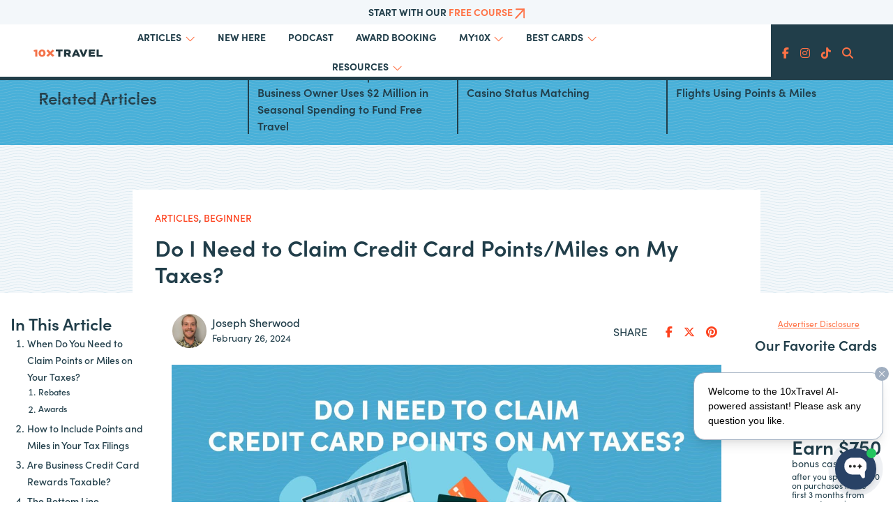

--- FILE ---
content_type: text/html; charset=UTF-8
request_url: https://10xtravel.com/do-i-need-to-claim-my-credit-card-points-and-air-miles-on-my-taxes/
body_size: 25176
content:
<!DOCTYPE html>
<html lang="en-US">
<head>
	<meta charset="UTF-8">
	<meta name="viewport" content="width=device-width, initial-scale=1, shrink-to-fit=no">
	<link rel="preload" href="https://10xtravel.com/wp-content/themes/10xTravel/images/logo.svg" as="image"><link rel="profile" href="http://gmpg.org/xfn/11">	
	<link rel='preconnect' href='https://kit.fontawesome.com' crossorigin><meta name='robots' content='index, follow, max-image-preview:large, max-snippet:-1, max-video-preview:-1' />
	<style>img:is([sizes="auto" i], [sizes^="auto," i]) { contain-intrinsic-size: 3000px 1500px }</style>
	
	<!-- This site is optimized with the Yoast SEO Premium plugin v26.4 (Yoast SEO v26.4) - https://yoast.com/wordpress/plugins/seo/ -->
	<title>Do I Need to Claim Credit Card Points/Miles on My Taxes? - 10xTravel</title>
	<meta name="description" content="Do you have to report credit card points or miles as taxable income? And when can you leave them out of your tax filing? We’ve got answers!" />
	<link rel="canonical" href="https://10xtravel.com/do-i-need-to-claim-my-credit-card-points-and-air-miles-on-my-taxes/" />
	<meta property="og:locale" content="en_US" />
	<meta property="og:type" content="article" />
	<meta property="og:title" content="Do I Need to Claim Credit Card Points/Miles on My Taxes?" />
	<meta property="og:description" content="Do you have to report credit card points or miles as taxable income? And when can you leave them out of your tax filing? We’ve got answers!" />
	<meta property="og:url" content="https://10xtravel.com/do-i-need-to-claim-my-credit-card-points-and-air-miles-on-my-taxes/" />
	<meta property="og:site_name" content="10xTravel" />
	<meta property="article:publisher" content="https://www.facebook.com/10xtravel" />
	<meta property="article:published_time" content="2024-02-26T10:00:34+00:00" />
	<meta property="article:modified_time" content="2025-05-16T21:03:31+00:00" />
	<meta property="og:image" content="https://10xtravel.com/wp-content/uploads/2018/10/Do-I-Need-to-Claim-Credit-Card-Points-on-My-Taxes-scaled.jpg" />
	<meta property="og:image:width" content="2560" />
	<meta property="og:image:height" content="1440" />
	<meta property="og:image:type" content="image/jpeg" />
	<meta name="author" content="Joseph Sherwood" />
	<meta name="twitter:card" content="summary_large_image" />
	<meta name="twitter:label1" content="Written by" />
	<meta name="twitter:data1" content="Joseph Sherwood" />
	<meta name="twitter:label2" content="Est. reading time" />
	<meta name="twitter:data2" content="13 minutes" />
	<script type="application/ld+json" class="yoast-schema-graph">{"@context":"https://schema.org","@graph":[{"@type":"Article","@id":"https://10xtravel.com/do-i-need-to-claim-my-credit-card-points-and-air-miles-on-my-taxes/#article","isPartOf":{"@id":"https://10xtravel.com/do-i-need-to-claim-my-credit-card-points-and-air-miles-on-my-taxes/"},"author":{"name":"Joseph Sherwood","@id":"https://10xtravel.com/#/schema/person/2c091d553c7c465445a427290f6301df"},"headline":"Do I Need to Claim Credit Card Points/Miles on My Taxes?","datePublished":"2024-02-26T10:00:34+00:00","dateModified":"2025-05-16T21:03:31+00:00","mainEntityOfPage":{"@id":"https://10xtravel.com/do-i-need-to-claim-my-credit-card-points-and-air-miles-on-my-taxes/"},"wordCount":856,"commentCount":1,"publisher":{"@id":"https://10xtravel.com/#organization"},"image":{"@id":"https://10xtravel.com/do-i-need-to-claim-my-credit-card-points-and-air-miles-on-my-taxes/#primaryimage"},"thumbnailUrl":"https://10xtravel.com/wp-content/uploads/2018/10/Do-I-Need-to-Claim-Credit-Card-Points-on-My-Taxes-scaled.jpg","keywords":["POINTS AND MILES","TAX"],"articleSection":["Articles","Beginner"],"inLanguage":"en-US","potentialAction":[{"@type":"CommentAction","name":"Comment","target":["https://10xtravel.com/do-i-need-to-claim-my-credit-card-points-and-air-miles-on-my-taxes/#respond"]}]},{"@type":"WebPage","@id":"https://10xtravel.com/do-i-need-to-claim-my-credit-card-points-and-air-miles-on-my-taxes/","url":"https://10xtravel.com/do-i-need-to-claim-my-credit-card-points-and-air-miles-on-my-taxes/","name":"Do I Need to Claim Credit Card Points/Miles on My Taxes? - 10xTravel","isPartOf":{"@id":"https://10xtravel.com/#website"},"primaryImageOfPage":{"@id":"https://10xtravel.com/do-i-need-to-claim-my-credit-card-points-and-air-miles-on-my-taxes/#primaryimage"},"image":{"@id":"https://10xtravel.com/do-i-need-to-claim-my-credit-card-points-and-air-miles-on-my-taxes/#primaryimage"},"thumbnailUrl":"https://10xtravel.com/wp-content/uploads/2018/10/Do-I-Need-to-Claim-Credit-Card-Points-on-My-Taxes-scaled.jpg","datePublished":"2024-02-26T10:00:34+00:00","dateModified":"2025-05-16T21:03:31+00:00","description":"Do you have to report credit card points or miles as taxable income? And when can you leave them out of your tax filing? We’ve got answers!","breadcrumb":{"@id":"https://10xtravel.com/do-i-need-to-claim-my-credit-card-points-and-air-miles-on-my-taxes/#breadcrumb"},"inLanguage":"en-US","potentialAction":[{"@type":"ReadAction","target":["https://10xtravel.com/do-i-need-to-claim-my-credit-card-points-and-air-miles-on-my-taxes/"]}]},{"@type":"ImageObject","inLanguage":"en-US","@id":"https://10xtravel.com/do-i-need-to-claim-my-credit-card-points-and-air-miles-on-my-taxes/#primaryimage","url":"https://10xtravel.com/wp-content/uploads/2018/10/Do-I-Need-to-Claim-Credit-Card-Points-on-My-Taxes-scaled.jpg","contentUrl":"https://10xtravel.com/wp-content/uploads/2018/10/Do-I-Need-to-Claim-Credit-Card-Points-on-My-Taxes-scaled.jpg","width":2560,"height":1440,"caption":"Do I Need to Claim Credit Card Points on My Taxes"},{"@type":"BreadcrumbList","@id":"https://10xtravel.com/do-i-need-to-claim-my-credit-card-points-and-air-miles-on-my-taxes/#breadcrumb","itemListElement":[{"@type":"ListItem","position":1,"name":"Home","item":"https://10xtravel.com/"},{"@type":"ListItem","position":2,"name":"Do I Need to Claim Credit Card Points/Miles on My Taxes?"}]},{"@type":"WebSite","@id":"https://10xtravel.com/#website","url":"https://10xtravel.com/","name":"10xTravel","description":"","publisher":{"@id":"https://10xtravel.com/#organization"},"potentialAction":[{"@type":"SearchAction","target":{"@type":"EntryPoint","urlTemplate":"https://10xtravel.com/?s={search_term_string}"},"query-input":{"@type":"PropertyValueSpecification","valueRequired":true,"valueName":"search_term_string"}}],"inLanguage":"en-US"},{"@type":"Organization","@id":"https://10xtravel.com/#organization","name":"10xTravel","url":"https://10xtravel.com/","logo":{"@type":"ImageObject","inLanguage":"en-US","@id":"https://10xtravel.com/#/schema/logo/image/","url":"https://10xtravel.com/wp-content/uploads/2024/01/10xTravel-Logo.png","contentUrl":"https://10xtravel.com/wp-content/uploads/2024/01/10xTravel-Logo.png","width":441,"height":155,"caption":"10xTravel"},"image":{"@id":"https://10xtravel.com/#/schema/logo/image/"},"sameAs":["https://www.facebook.com/10xtravel","https://www.instagram.com/10xtravelblog/","https://www.tiktok.com/@10xtravel.com"]},{"@type":"Person","@id":"https://10xtravel.com/#/schema/person/2c091d553c7c465445a427290f6301df","name":"Joseph Sherwood","image":{"@type":"ImageObject","inLanguage":"en-US","@id":"https://10xtravel.com/#/schema/person/image/","url":"https://secure.gravatar.com/avatar/0d5067bacac6b63f863a4dacdf447a94?s=96&r=g","contentUrl":"https://secure.gravatar.com/avatar/0d5067bacac6b63f863a4dacdf447a94?s=96&r=g","caption":"Joseph Sherwood"},"url":"https://10xtravel.com/author/joesherwood/"}]}</script>
	<!-- / Yoast SEO Premium plugin. -->


<script type='application/javascript'  id='pys-version-script'>console.log('PixelYourSite Free version 11.1.4.1');</script>
<link rel='dns-prefetch' href='//go.10xTravel.com' />
<link rel='dns-prefetch' href='//js.hs-scripts.com' />
<link rel='dns-prefetch' href='//jscdn.appier.net' />
<link rel='dns-prefetch' href='//kit.fontawesome.com' />
<link rel='dns-prefetch' href='//www.google.com' />
<link rel="alternate" type="application/rss+xml" title="10xTravel &raquo; Feed" href="https://10xtravel.com/feed/" />
<link rel="alternate" type="application/rss+xml" title="10xTravel &raquo; Comments Feed" href="https://10xtravel.com/comments/feed/" />
<link rel="alternate" type="application/rss+xml" title="10xTravel &raquo; Do I Need to Claim Credit Card Points/Miles on My Taxes? Comments Feed" href="https://10xtravel.com/do-i-need-to-claim-my-credit-card-points-and-air-miles-on-my-taxes/feed/" />
<link rel='stylesheet' id='wp-block-library-css' href='https://10xtravel.com/wp-includes/css/dist/block-library/style.min.css?ver=6.7.2' media='all' />
<style id='safe-svg-svg-icon-style-inline-css'>
.safe-svg-cover{text-align:center}.safe-svg-cover .safe-svg-inside{display:inline-block;max-width:100%}.safe-svg-cover svg{fill:currentColor;height:100%;max-height:100%;max-width:100%;width:100%}

</style>
<style id='classic-theme-styles-inline-css'>
/*! This file is auto-generated */
.wp-block-button__link{color:#fff;background-color:#32373c;border-radius:9999px;box-shadow:none;text-decoration:none;padding:calc(.667em + 2px) calc(1.333em + 2px);font-size:1.125em}.wp-block-file__button{background:#32373c;color:#fff;text-decoration:none}
</style>
<style id='global-styles-inline-css'>
:root{--wp--preset--aspect-ratio--square: 1;--wp--preset--aspect-ratio--4-3: 4/3;--wp--preset--aspect-ratio--3-4: 3/4;--wp--preset--aspect-ratio--3-2: 3/2;--wp--preset--aspect-ratio--2-3: 2/3;--wp--preset--aspect-ratio--16-9: 16/9;--wp--preset--aspect-ratio--9-16: 9/16;--wp--preset--color--black: #000000;--wp--preset--color--cyan-bluish-gray: #abb8c3;--wp--preset--color--white: #ffffff;--wp--preset--color--pale-pink: #f78da7;--wp--preset--color--vivid-red: #cf2e2e;--wp--preset--color--luminous-vivid-orange: #ff6900;--wp--preset--color--luminous-vivid-amber: #fcb900;--wp--preset--color--light-green-cyan: #7bdcb5;--wp--preset--color--vivid-green-cyan: #00d084;--wp--preset--color--pale-cyan-blue: #8ed1fc;--wp--preset--color--vivid-cyan-blue: #0693e3;--wp--preset--color--vivid-purple: #9b51e0;--wp--preset--gradient--vivid-cyan-blue-to-vivid-purple: linear-gradient(135deg,rgba(6,147,227,1) 0%,rgb(155,81,224) 100%);--wp--preset--gradient--light-green-cyan-to-vivid-green-cyan: linear-gradient(135deg,rgb(122,220,180) 0%,rgb(0,208,130) 100%);--wp--preset--gradient--luminous-vivid-amber-to-luminous-vivid-orange: linear-gradient(135deg,rgba(252,185,0,1) 0%,rgba(255,105,0,1) 100%);--wp--preset--gradient--luminous-vivid-orange-to-vivid-red: linear-gradient(135deg,rgba(255,105,0,1) 0%,rgb(207,46,46) 100%);--wp--preset--gradient--very-light-gray-to-cyan-bluish-gray: linear-gradient(135deg,rgb(238,238,238) 0%,rgb(169,184,195) 100%);--wp--preset--gradient--cool-to-warm-spectrum: linear-gradient(135deg,rgb(74,234,220) 0%,rgb(151,120,209) 20%,rgb(207,42,186) 40%,rgb(238,44,130) 60%,rgb(251,105,98) 80%,rgb(254,248,76) 100%);--wp--preset--gradient--blush-light-purple: linear-gradient(135deg,rgb(255,206,236) 0%,rgb(152,150,240) 100%);--wp--preset--gradient--blush-bordeaux: linear-gradient(135deg,rgb(254,205,165) 0%,rgb(254,45,45) 50%,rgb(107,0,62) 100%);--wp--preset--gradient--luminous-dusk: linear-gradient(135deg,rgb(255,203,112) 0%,rgb(199,81,192) 50%,rgb(65,88,208) 100%);--wp--preset--gradient--pale-ocean: linear-gradient(135deg,rgb(255,245,203) 0%,rgb(182,227,212) 50%,rgb(51,167,181) 100%);--wp--preset--gradient--electric-grass: linear-gradient(135deg,rgb(202,248,128) 0%,rgb(113,206,126) 100%);--wp--preset--gradient--midnight: linear-gradient(135deg,rgb(2,3,129) 0%,rgb(40,116,252) 100%);--wp--preset--font-size--small: 13px;--wp--preset--font-size--medium: 20px;--wp--preset--font-size--large: 36px;--wp--preset--font-size--x-large: 42px;--wp--preset--spacing--20: 0.44rem;--wp--preset--spacing--30: 0.67rem;--wp--preset--spacing--40: 1rem;--wp--preset--spacing--50: 1.5rem;--wp--preset--spacing--60: 2.25rem;--wp--preset--spacing--70: 3.38rem;--wp--preset--spacing--80: 5.06rem;--wp--preset--shadow--natural: 6px 6px 9px rgba(0, 0, 0, 0.2);--wp--preset--shadow--deep: 12px 12px 50px rgba(0, 0, 0, 0.4);--wp--preset--shadow--sharp: 6px 6px 0px rgba(0, 0, 0, 0.2);--wp--preset--shadow--outlined: 6px 6px 0px -3px rgba(255, 255, 255, 1), 6px 6px rgba(0, 0, 0, 1);--wp--preset--shadow--crisp: 6px 6px 0px rgba(0, 0, 0, 1);}:where(.is-layout-flex){gap: 0.5em;}:where(.is-layout-grid){gap: 0.5em;}body .is-layout-flex{display: flex;}.is-layout-flex{flex-wrap: wrap;align-items: center;}.is-layout-flex > :is(*, div){margin: 0;}body .is-layout-grid{display: grid;}.is-layout-grid > :is(*, div){margin: 0;}:where(.wp-block-columns.is-layout-flex){gap: 2em;}:where(.wp-block-columns.is-layout-grid){gap: 2em;}:where(.wp-block-post-template.is-layout-flex){gap: 1.25em;}:where(.wp-block-post-template.is-layout-grid){gap: 1.25em;}.has-black-color{color: var(--wp--preset--color--black) !important;}.has-cyan-bluish-gray-color{color: var(--wp--preset--color--cyan-bluish-gray) !important;}.has-white-color{color: var(--wp--preset--color--white) !important;}.has-pale-pink-color{color: var(--wp--preset--color--pale-pink) !important;}.has-vivid-red-color{color: var(--wp--preset--color--vivid-red) !important;}.has-luminous-vivid-orange-color{color: var(--wp--preset--color--luminous-vivid-orange) !important;}.has-luminous-vivid-amber-color{color: var(--wp--preset--color--luminous-vivid-amber) !important;}.has-light-green-cyan-color{color: var(--wp--preset--color--light-green-cyan) !important;}.has-vivid-green-cyan-color{color: var(--wp--preset--color--vivid-green-cyan) !important;}.has-pale-cyan-blue-color{color: var(--wp--preset--color--pale-cyan-blue) !important;}.has-vivid-cyan-blue-color{color: var(--wp--preset--color--vivid-cyan-blue) !important;}.has-vivid-purple-color{color: var(--wp--preset--color--vivid-purple) !important;}.has-black-background-color{background-color: var(--wp--preset--color--black) !important;}.has-cyan-bluish-gray-background-color{background-color: var(--wp--preset--color--cyan-bluish-gray) !important;}.has-white-background-color{background-color: var(--wp--preset--color--white) !important;}.has-pale-pink-background-color{background-color: var(--wp--preset--color--pale-pink) !important;}.has-vivid-red-background-color{background-color: var(--wp--preset--color--vivid-red) !important;}.has-luminous-vivid-orange-background-color{background-color: var(--wp--preset--color--luminous-vivid-orange) !important;}.has-luminous-vivid-amber-background-color{background-color: var(--wp--preset--color--luminous-vivid-amber) !important;}.has-light-green-cyan-background-color{background-color: var(--wp--preset--color--light-green-cyan) !important;}.has-vivid-green-cyan-background-color{background-color: var(--wp--preset--color--vivid-green-cyan) !important;}.has-pale-cyan-blue-background-color{background-color: var(--wp--preset--color--pale-cyan-blue) !important;}.has-vivid-cyan-blue-background-color{background-color: var(--wp--preset--color--vivid-cyan-blue) !important;}.has-vivid-purple-background-color{background-color: var(--wp--preset--color--vivid-purple) !important;}.has-black-border-color{border-color: var(--wp--preset--color--black) !important;}.has-cyan-bluish-gray-border-color{border-color: var(--wp--preset--color--cyan-bluish-gray) !important;}.has-white-border-color{border-color: var(--wp--preset--color--white) !important;}.has-pale-pink-border-color{border-color: var(--wp--preset--color--pale-pink) !important;}.has-vivid-red-border-color{border-color: var(--wp--preset--color--vivid-red) !important;}.has-luminous-vivid-orange-border-color{border-color: var(--wp--preset--color--luminous-vivid-orange) !important;}.has-luminous-vivid-amber-border-color{border-color: var(--wp--preset--color--luminous-vivid-amber) !important;}.has-light-green-cyan-border-color{border-color: var(--wp--preset--color--light-green-cyan) !important;}.has-vivid-green-cyan-border-color{border-color: var(--wp--preset--color--vivid-green-cyan) !important;}.has-pale-cyan-blue-border-color{border-color: var(--wp--preset--color--pale-cyan-blue) !important;}.has-vivid-cyan-blue-border-color{border-color: var(--wp--preset--color--vivid-cyan-blue) !important;}.has-vivid-purple-border-color{border-color: var(--wp--preset--color--vivid-purple) !important;}.has-vivid-cyan-blue-to-vivid-purple-gradient-background{background: var(--wp--preset--gradient--vivid-cyan-blue-to-vivid-purple) !important;}.has-light-green-cyan-to-vivid-green-cyan-gradient-background{background: var(--wp--preset--gradient--light-green-cyan-to-vivid-green-cyan) !important;}.has-luminous-vivid-amber-to-luminous-vivid-orange-gradient-background{background: var(--wp--preset--gradient--luminous-vivid-amber-to-luminous-vivid-orange) !important;}.has-luminous-vivid-orange-to-vivid-red-gradient-background{background: var(--wp--preset--gradient--luminous-vivid-orange-to-vivid-red) !important;}.has-very-light-gray-to-cyan-bluish-gray-gradient-background{background: var(--wp--preset--gradient--very-light-gray-to-cyan-bluish-gray) !important;}.has-cool-to-warm-spectrum-gradient-background{background: var(--wp--preset--gradient--cool-to-warm-spectrum) !important;}.has-blush-light-purple-gradient-background{background: var(--wp--preset--gradient--blush-light-purple) !important;}.has-blush-bordeaux-gradient-background{background: var(--wp--preset--gradient--blush-bordeaux) !important;}.has-luminous-dusk-gradient-background{background: var(--wp--preset--gradient--luminous-dusk) !important;}.has-pale-ocean-gradient-background{background: var(--wp--preset--gradient--pale-ocean) !important;}.has-electric-grass-gradient-background{background: var(--wp--preset--gradient--electric-grass) !important;}.has-midnight-gradient-background{background: var(--wp--preset--gradient--midnight) !important;}.has-small-font-size{font-size: var(--wp--preset--font-size--small) !important;}.has-medium-font-size{font-size: var(--wp--preset--font-size--medium) !important;}.has-large-font-size{font-size: var(--wp--preset--font-size--large) !important;}.has-x-large-font-size{font-size: var(--wp--preset--font-size--x-large) !important;}
:where(.wp-block-post-template.is-layout-flex){gap: 1.25em;}:where(.wp-block-post-template.is-layout-grid){gap: 1.25em;}
:where(.wp-block-columns.is-layout-flex){gap: 2em;}:where(.wp-block-columns.is-layout-grid){gap: 2em;}
:root :where(.wp-block-pullquote){font-size: 1.5em;line-height: 1.6;}
</style>
<link rel='stylesheet' id='understrap-styles-css' href='https://10xtravel.com/wp-content/themes/10xTravel/css/theme.min.css?ver=.1765215751' media='all' />
<link rel='stylesheet' id='taxopress-frontend-css-css' href='https://10xtravel.com/wp-content/plugins/simple-tags/assets/frontend/css/frontend.css?ver=3.40.1' media='all' />
<script src="https://go.10xTravel.com/js/t/" id="linkclicky-js" async data-wp-strategy="async"></script>
<script src="https://go.10xTravel.com/js/t/rvmedia.js" id="linkclicky-rvmedia-js" async data-wp-strategy="async"></script>
<script src="https://go.10xTravel.com/js/t/gobankingrates.js" id="linkclicky-gobankingrates-js" async data-wp-strategy="async"></script>
<script id="jquery-core-js-extra">
var pysFacebookRest = {"restApiUrl":"https:\/\/10xtravel.com\/wp-json\/pys-facebook\/v1\/event","debug":""};
</script>
<script src="https://10xtravel.com/wp-includes/js/jquery/jquery.min.js?ver=3.7.1" id="jquery-core-js"></script>
<script src="https://10xtravel.com/wp-includes/js/jquery/jquery-migrate.min.js?ver=3.4.1" id="jquery-migrate-js"></script>
<script src="https://10xtravel.com/wp-content/themes/10xTravel/src/js/slick.min.js?ver=1.9.0" id="slick-js"></script>
<script src="//jscdn.appier.net/aa.js?id=10xtravel.com&amp;ver=1.0" id="appier-js"></script>
<script src="https://kit.fontawesome.com/0d319bb1b3.js" id="font-awesome-js"></script>
<script src="https://10xtravel.com/wp-content/cache/autoptimize/js/autoptimize_single_8fa2b9763d58f6cffcb0218dcc145b02.js?ver=3.40.1" id="taxopress-frontend-js-js"></script>
<script data-noptimize='1' defer type='module' src="https://10xtravel.com/wp-content/plugins/autoptimize-pro/vendor/instantpage/instantpage.min.js?ver=5.1.1" id="aopro_instantpage-js"></script>
<script src="https://10xtravel.com/wp-content/plugins/pixelyoursite/dist/scripts/jquery.bind-first-0.2.3.min.js?ver=0.2.3" id="jquery-bind-first-js"></script>
<script src="https://10xtravel.com/wp-content/plugins/pixelyoursite/dist/scripts/js.cookie-2.1.3.min.js?ver=2.1.3" id="js-cookie-pys-js"></script>
<script src="https://10xtravel.com/wp-content/plugins/pixelyoursite/dist/scripts/tld.min.js?ver=2.3.1" id="js-tld-js"></script>
<script id="pys-js-extra">
var pysOptions = {"staticEvents":[],"dynamicEvents":[],"triggerEvents":[],"triggerEventTypes":[],"debug":"","siteUrl":"https:\/\/10xtravel.com","ajaxUrl":"https:\/\/10xtravel.com\/wp-admin\/admin-ajax.php","ajax_event":"a58f1be7cb","enable_remove_download_url_param":"1","cookie_duration":"7","last_visit_duration":"60","enable_success_send_form":"","ajaxForServerEvent":"1","ajaxForServerStaticEvent":"1","useSendBeacon":"1","send_external_id":"1","external_id_expire":"180","track_cookie_for_subdomains":"1","google_consent_mode":"1","gdpr":{"ajax_enabled":false,"all_disabled_by_api":false,"facebook_disabled_by_api":false,"analytics_disabled_by_api":false,"google_ads_disabled_by_api":false,"pinterest_disabled_by_api":false,"bing_disabled_by_api":false,"reddit_disabled_by_api":false,"externalID_disabled_by_api":false,"facebook_prior_consent_enabled":true,"analytics_prior_consent_enabled":true,"google_ads_prior_consent_enabled":null,"pinterest_prior_consent_enabled":true,"bing_prior_consent_enabled":true,"cookiebot_integration_enabled":false,"cookiebot_facebook_consent_category":"marketing","cookiebot_analytics_consent_category":"statistics","cookiebot_tiktok_consent_category":"marketing","cookiebot_google_ads_consent_category":"marketing","cookiebot_pinterest_consent_category":"marketing","cookiebot_bing_consent_category":"marketing","consent_magic_integration_enabled":false,"real_cookie_banner_integration_enabled":false,"cookie_notice_integration_enabled":false,"cookie_law_info_integration_enabled":false,"analytics_storage":{"enabled":true,"value":"granted","filter":false},"ad_storage":{"enabled":true,"value":"granted","filter":false},"ad_user_data":{"enabled":true,"value":"granted","filter":false},"ad_personalization":{"enabled":true,"value":"granted","filter":false}},"cookie":{"disabled_all_cookie":false,"disabled_start_session_cookie":false,"disabled_advanced_form_data_cookie":false,"disabled_landing_page_cookie":false,"disabled_first_visit_cookie":false,"disabled_trafficsource_cookie":false,"disabled_utmTerms_cookie":false,"disabled_utmId_cookie":false},"tracking_analytics":{"TrafficSource":"www.google.com","TrafficLanding":"undefined","TrafficUtms":[],"TrafficUtmsId":[]},"GATags":{"ga_datalayer_type":"default","ga_datalayer_name":"dataLayerPYS"},"woo":{"enabled":false},"edd":{"enabled":false},"cache_bypass":"1768511098"};
</script>
<script src="https://10xtravel.com/wp-content/cache/autoptimize/js/autoptimize_single_b29cde9ee173823948f31aa48bf1e4b0.js?ver=11.1.4.1" id="pys-js"></script>
<link rel="https://api.w.org/" href="https://10xtravel.com/wp-json/" /><link rel="alternate" title="JSON" type="application/json" href="https://10xtravel.com/wp-json/wp/v2/posts/6354" /><link rel="alternate" title="oEmbed (JSON)" type="application/json+oembed" href="https://10xtravel.com/wp-json/oembed/1.0/embed?url=https%3A%2F%2F10xtravel.com%2Fdo-i-need-to-claim-my-credit-card-points-and-air-miles-on-my-taxes%2F" />
<link rel="alternate" title="oEmbed (XML)" type="text/xml+oembed" href="https://10xtravel.com/wp-json/oembed/1.0/embed?url=https%3A%2F%2F10xtravel.com%2Fdo-i-need-to-claim-my-credit-card-points-and-air-miles-on-my-taxes%2F&#038;format=xml" />
			<!-- DO NOT COPY THIS SNIPPET! Start of Page Analytics Tracking for HubSpot WordPress plugin v11.3.33-->
			<script class="hsq-set-content-id" data-content-id="blog-post">
				var _hsq = _hsq || [];
				_hsq.push(["setContentType", "blog-post"]);
			</script>
			<!-- DO NOT COPY THIS SNIPPET! End of Page Analytics Tracking for HubSpot WordPress plugin -->
			
<link rel="alternate" type="application/rss+xml" title="Podcast RSS feed" href="https://10xtravel.com/feed/podcast" />

<meta name="mobile-web-app-capable" content="yes">
<meta name="apple-mobile-web-app-capable" content="yes">
<meta name="apple-mobile-web-app-title" content="10xTravel - ">
<style type="text/css">a.st_tag, a.internal_tag, .st_tag, .internal_tag { text-decoration: underline !important; }</style><script type='application/javascript' id='pys-config-warning-script'>console.warn('PixelYourSite: no pixel configured.');</script>
		<style id="wp-custom-css">
			/* Fixing conflict with AO Pro - Adaptive images */
.article-wrapper .article-content .image-block .image-block-image {
	width: 100%;
}		</style>
		
	
<!--<script data-type="lazyscript" data-src="https://tenxtravel.activehosted.com/f/embed.php?id=5" charset="utf-8"></script>-->

		
	<!-- Poptin Popup -->
	
	<script id='pixel-script-poptin' src='https://cdn.popt.in/pixel.js?id=a363bcc8216d0' async='true'></script>

	<!-- End of Poptin Popup -->

<!-- TikTok Pixel -->
<script>
	!function (w, d, t) {
	  w.TiktokAnalyticsObject=t;var ttq=w[t]=w[t]||[];ttq.methods=["page","track","identify","instances","debug","on","off","once","ready","alias","group","enableCookie","disableCookie"],ttq.setAndDefer=function(t,e){t[e]=function(){t.push([e].concat(Array.prototype.slice.call(arguments,0)))}};for(var i=0;i<ttq.methods.length;i++)ttq.setAndDefer(ttq,ttq.methods[i]);ttq.instance=function(t){for(var e=ttq._i[t]||[],n=0;n<ttq.methods.length;n++
)ttq.setAndDefer(e,ttq.methods[n]);return e},ttq.load=function(e,n){var i="https://analytics.tiktok.com/i18n/pixel/events.js";ttq._i=ttq._i||{},ttq._i[e]=[],ttq._i[e]._u=i,ttq._t=ttq._t||{},ttq._t[e]=+new Date,ttq._o=ttq._o||{},ttq._o[e]=n||{};n=document.createElement("script");n.type="text/javascript",n.async=!0,n.src=i+"?sdkid="+e+"&lib="+t;e=document.getElementsByTagName("script")[0];e.parentNode.insertBefore(n,e)};
	
	  ttq.load('CH0K5D3C77U85INKB6G0');
	  ttq.page();
	}(window, document, 'ttq');
</script>
<!-- End of TikTok Pixel -->

<!-- Start of Woopra Code -->
<script data-type="lazyscript" data-src="[data-uri]" ></script>
<!-- End of Woopra Code -->


<!-- Start of HubSpot Embed Code -->
<script data-type="lazyscript" id="hs-script-loader" data-src="//js.hs-scripts.com/22692776.js"></script>
<!-- End of HubSpot Embed Code -->

<!-- LinkedIn Insight Tag -->
    <script type="text/javascript">
		_linkedin_partner_id = "8141466"; window._linkedin_data_partner_ids = window._linkedin_data_partner_ids || []; window._linkedin_data_partner_ids.push(_linkedin_partner_id);
	</script>
	<script type="text/javascript">
		(function(l) { if (!l){window.lintrk = function(a,b){window.lintrk.q.push([a,b])}; 
		window.lintrk.q=[]} var s = document.getElementsByTagName("script")[0]; 
		var b = document.createElement("script"); b.type = "text/javascript";
		b.async = true;
		b.src = "https://snap.licdn.com/li.lms-analytics/insight.min.js"; 
		s.parentNode.insertBefore(b, s);})(window.lintrk); 
	</script> 
	<noscript> 
		<img height="1" width="1" style="display:none;" alt="" src="https://px.ads.linkedin.com/collect/?pid=8141466&fmt=gif" />
	</noscript>
<!-- End LinkedIn Insight Tag -->
	

<meta name="fo-verify" content="db170c60-3d84-415e-aaf2-3420ac5cb3c4">

</head>

<body class="post-template-default single single-post postid-6354 single-format-standard wp-embed-responsive group-blog" itemscope itemtype="http://schema.org/WebSite" style="position: relative;">

<div class="modal email-popup" tabindex="-1" role="dialog">
  <div class="modal-dialog" role="document">
    <div class="modal-content">
      <div class="modal-header">
        <button type="button" class="close" data-dismiss="modal" aria-label="Close">
          <span aria-hidden="true">&times;</span>
        </button>
      </div>
    </div>
  </div>
</div>


<div class="site" id="page">

	<!-- ******************* Header Area ******************* -->
	<header class="site-header">
		<div class="site-header-course-signup">
			<a href="/free-tools/">
				Start With Our <span>Free Course</span> <img src="https://10xtravel.com/wp-content/themes/10xTravel/images/orange-arrow-right.svg">
			</a>
		</div>
		<div class="site-header-wrapper">
			<div class="site-header-container container-full">
				<div class="site-header-container-interior">
					<div class="site-header-logo navbar-brand">
						<a rel="home" href="https://10xtravel.com/" title="10xTravel" itemprop="url"><img src="https://10xtravel.com/wp-content/themes/10xTravel/images/logo.svg" alt="10xTravel"></a>
					</div>
					<div class="site-header-nav">
						<div id="bs-example-navbar-collapse-1" class="header-nav-wrapper navbar-collapse"><ul id="main-menu" class="nav mr-auto"><li itemscope="itemscope" itemtype="https://www.schema.org/SiteNavigationElement" id="menu-item-15099" class="menu-item menu-item-type-post_type menu-item-object-page current_page_parent menu-item-has-children dropdown menu-item-15099 nav-item"><a title="Articles" href="#" data-toggle="dropdown" aria-haspopup="true" aria-expanded="false" class="dropdown-toggle nav-link" id="menu-item-dropdown-15099">Articles</a>
<ul class="dropdown-menu" aria-labelledby="menu-item-dropdown-15099" role="menu">
	<li itemscope="itemscope" itemtype="https://www.schema.org/SiteNavigationElement" id="menu-item-16023" class="menu-item menu-item-type-post_type menu-item-object-page current_page_parent menu-item-16023 nav-item"><a title="All Articles" href="https://10xtravel.com/articles/" class="dropdown-item">All Articles</a></li>
	<li itemscope="itemscope" itemtype="https://www.schema.org/SiteNavigationElement" id="menu-item-16016" class="menu-item menu-item-type-taxonomy menu-item-object-category menu-item-16016 nav-item"><a title="10xTravel Team" href="https://10xtravel.com/category/10xtravel-team/" class="dropdown-item">10xTravel Team</a></li>
	<li itemscope="itemscope" itemtype="https://www.schema.org/SiteNavigationElement" id="menu-item-16018" class="menu-item menu-item-type-taxonomy menu-item-object-category menu-item-16018 nav-item"><a title="Best Ways" href="https://10xtravel.com/category/best-ways/" class="dropdown-item">Best Ways</a></li>
	<li itemscope="itemscope" itemtype="https://www.schema.org/SiteNavigationElement" id="menu-item-16019" class="menu-item menu-item-type-taxonomy menu-item-object-category menu-item-16019 nav-item"><a title="Credit Card Reviews" href="https://10xtravel.com/category/credit-card-reviews/" class="dropdown-item">Credit Card Reviews</a></li>
	<li itemscope="itemscope" itemtype="https://www.schema.org/SiteNavigationElement" id="menu-item-40989" class="menu-item menu-item-type-taxonomy menu-item-object-category menu-item-40989 nav-item"><a title="Flight Reviews" href="https://10xtravel.com/category/reviews/flight-reviews/" class="dropdown-item">Flight Reviews</a></li>
	<li itemscope="itemscope" itemtype="https://www.schema.org/SiteNavigationElement" id="menu-item-40990" class="menu-item menu-item-type-taxonomy menu-item-object-category menu-item-40990 nav-item"><a title="Hotel Reviews" href="https://10xtravel.com/category/reviews/hotel-reviews/" class="dropdown-item">Hotel Reviews</a></li>
	<li itemscope="itemscope" itemtype="https://www.schema.org/SiteNavigationElement" id="menu-item-40991" class="menu-item menu-item-type-taxonomy menu-item-object-category menu-item-40991 nav-item"><a title="Lounge Reviews" href="https://10xtravel.com/category/reviews/lounge-reviews/" class="dropdown-item">Lounge Reviews</a></li>
	<li itemscope="itemscope" itemtype="https://www.schema.org/SiteNavigationElement" id="menu-item-37514" class="menu-item menu-item-type-taxonomy menu-item-object-category menu-item-37514 nav-item"><a title="News" href="https://10xtravel.com/category/news/" class="dropdown-item">News</a></li>
	<li itemscope="itemscope" itemtype="https://www.schema.org/SiteNavigationElement" id="menu-item-16020" class="menu-item menu-item-type-taxonomy menu-item-object-category menu-item-16020 nav-item"><a title="Reader Success Stories" href="https://10xtravel.com/category/success-stories/" class="dropdown-item">Reader Success Stories</a></li>
	<li itemscope="itemscope" itemtype="https://www.schema.org/SiteNavigationElement" id="menu-item-16021" class="menu-item menu-item-type-taxonomy menu-item-object-category menu-item-16021 nav-item"><a title="Two Card Trips" href="https://10xtravel.com/category/two-card-trips/" class="dropdown-item">Two Card Trips</a></li>
	<li itemscope="itemscope" itemtype="https://www.schema.org/SiteNavigationElement" id="menu-item-16022" class="menu-item menu-item-type-taxonomy menu-item-object-category menu-item-16022 nav-item"><a title="Weekend Getaways" href="https://10xtravel.com/category/weekend-getaways/" class="dropdown-item">Weekend Getaways</a></li>
</ul>
</li>
<li itemscope="itemscope" itemtype="https://www.schema.org/SiteNavigationElement" id="menu-item-15100" class="menu-item menu-item-type-post_type menu-item-object-page menu-item-15100 nav-item"><a title="New Here" href="https://10xtravel.com/new-here/" class="nav-link">New Here</a></li>
<li itemscope="itemscope" itemtype="https://www.schema.org/SiteNavigationElement" id="menu-item-31890" class="menu-item menu-item-type-post_type_archive menu-item-object-podcast menu-item-31890 nav-item"><a title="Podcast" href="https://10xtravel.com/podcast/" class="nav-link">Podcast</a></li>
<li itemscope="itemscope" itemtype="https://www.schema.org/SiteNavigationElement" id="menu-item-26609" class="menu-item menu-item-type-post_type menu-item-object-page menu-item-26609 nav-item"><a title="Award Booking" href="https://10xtravel.com/award-booking/" class="nav-link">Award Booking</a></li>
<li itemscope="itemscope" itemtype="https://www.schema.org/SiteNavigationElement" id="menu-item-32100" class="menu-item menu-item-type-post_type menu-item-object-page menu-item-has-children dropdown menu-item-32100 nav-item"><a title="My10x" href="#" data-toggle="dropdown" aria-haspopup="true" aria-expanded="false" class="dropdown-toggle nav-link" id="menu-item-dropdown-32100">My10x</a>
<ul class="dropdown-menu" aria-labelledby="menu-item-dropdown-32100" role="menu">
	<li itemscope="itemscope" itemtype="https://www.schema.org/SiteNavigationElement" id="menu-item-39437" class="menu-item menu-item-type-post_type menu-item-object-page menu-item-39437 nav-item"><a title="Learn More" href="https://10xtravel.com/my10x/" class="dropdown-item">Learn More</a></li>
	<li itemscope="itemscope" itemtype="https://www.schema.org/SiteNavigationElement" id="menu-item-39438" class="menu-item menu-item-type-custom menu-item-object-custom menu-item-39438 nav-item"><a title="Login" href="https://my.10xtravel.com/login" class="dropdown-item">Login</a></li>
</ul>
</li>
<li itemscope="itemscope" itemtype="https://www.schema.org/SiteNavigationElement" id="menu-item-15107" class="menu-item menu-item-type-post_type_archive menu-item-object-credit_cards menu-item-has-children dropdown menu-item-15107 nav-item"><a title="Best Cards" href="#" data-toggle="dropdown" aria-haspopup="true" aria-expanded="false" class="dropdown-toggle nav-link" id="menu-item-dropdown-15107">Best Cards</a>
<ul class="dropdown-menu" aria-labelledby="menu-item-dropdown-15107" role="menu">
	<li itemscope="itemscope" itemtype="https://www.schema.org/SiteNavigationElement" id="menu-item-15133" class="menu-item menu-item-type-post_type_archive menu-item-object-credit_cards menu-item-15133 nav-item"><a title="All Credit Cards" href="https://10xtravel.com/creditcards/" class="dropdown-item">All Credit Cards</a></li>
	<li itemscope="itemscope" itemtype="https://www.schema.org/SiteNavigationElement" id="menu-item-44633" class="menu-item menu-item-type-post_type menu-item-object-page menu-item-44633 nav-item"><a title="Best Credit Cards" href="https://10xtravel.com/best-credit-cards/" class="dropdown-item">Best Credit Cards</a></li>
	<li itemscope="itemscope" itemtype="https://www.schema.org/SiteNavigationElement" id="menu-item-44552" class="menu-item menu-item-type-post_type menu-item-object-page menu-item-44552 nav-item"><a title="Best Business Cards" href="https://10xtravel.com/best-credit-cards-for-businesses/" class="dropdown-item">Best Business Cards</a></li>
	<li itemscope="itemscope" itemtype="https://www.schema.org/SiteNavigationElement" id="menu-item-16088" class="menu-item menu-item-type-post_type menu-item-object-page menu-item-16088 nav-item"><a title="Best Airline Credit Cards" href="https://10xtravel.com/best-credit-cards-2/best-airline-cards/" class="dropdown-item">Best Airline Credit Cards</a></li>
	<li itemscope="itemscope" itemtype="https://www.schema.org/SiteNavigationElement" id="menu-item-16089" class="menu-item menu-item-type-post_type menu-item-object-page menu-item-16089 nav-item"><a title="Best Hotel Cards" href="https://10xtravel.com/best-credit-cards-2/best-hotel-cards/" class="dropdown-item">Best Hotel Cards</a></li>
	<li itemscope="itemscope" itemtype="https://www.schema.org/SiteNavigationElement" id="menu-item-16087" class="menu-item menu-item-type-post_type menu-item-object-page menu-item-16087 nav-item"><a title="Best Travel Credit Cards" href="https://10xtravel.com/best-credit-cards-2/best-travel-cards/" class="dropdown-item">Best Travel Credit Cards</a></li>
	<li itemscope="itemscope" itemtype="https://www.schema.org/SiteNavigationElement" id="menu-item-16145" class="menu-item menu-item-type-post_type menu-item-object-page menu-item-16145 nav-item"><a title="Best Cash Back Cards" href="https://10xtravel.com/best-credit-cards-2/best-cash-back-cards/" class="dropdown-item">Best Cash Back Cards</a></li>
</ul>
</li>
<li itemscope="itemscope" itemtype="https://www.schema.org/SiteNavigationElement" id="menu-item-15176" class="menu-item menu-item-type-custom menu-item-object-custom menu-item-has-children dropdown menu-item-15176 nav-item"><a title="Resources" href="#" data-toggle="dropdown" aria-haspopup="true" aria-expanded="false" class="dropdown-toggle nav-link" id="menu-item-dropdown-15176">Resources</a>
<ul class="dropdown-menu" aria-labelledby="menu-item-dropdown-15176" role="menu">
	<li itemscope="itemscope" itemtype="https://www.schema.org/SiteNavigationElement" id="menu-item-45310" class="menu-item menu-item-type-post_type menu-item-object-page menu-item-45310 nav-item"><a title="10xTravel for Business" href="https://10xtravel.com/10xtravel-for-business/" class="dropdown-item">10xTravel for Business</a></li>
	<li itemscope="itemscope" itemtype="https://www.schema.org/SiteNavigationElement" id="menu-item-16244" class="menu-item menu-item-type-post_type menu-item-object-page menu-item-16244 nav-item"><a title="10xTravel+" href="https://10xtravel.com/10xtravel-plus/" class="dropdown-item">10xTravel+</a></li>
	<li itemscope="itemscope" itemtype="https://www.schema.org/SiteNavigationElement" id="menu-item-17298" class="menu-item menu-item-type-post_type_archive menu-item-object-awardalerts menu-item-17298 nav-item"><a title="Award Space Alerts" href="https://10xtravel.com/awardalerts/" class="dropdown-item">Award Space Alerts</a></li>
	<li itemscope="itemscope" itemtype="https://www.schema.org/SiteNavigationElement" id="menu-item-15177" class="menu-item menu-item-type-post_type menu-item-object-page menu-item-15177 nav-item"><a title="Award Booking Service" href="https://10xtravel.com/award-booking/" class="dropdown-item">Award Booking Service</a></li>
	<li itemscope="itemscope" itemtype="https://www.schema.org/SiteNavigationElement" id="menu-item-33316" class="menu-item menu-item-type-post_type menu-item-object-page menu-item-33316 nav-item"><a title="Card Match" href="https://10xtravel.com/card-match/" class="dropdown-item">Card Match</a></li>
	<li itemscope="itemscope" itemtype="https://www.schema.org/SiteNavigationElement" id="menu-item-15178" class="menu-item menu-item-type-post_type menu-item-object-page menu-item-15178 nav-item"><a title="Credit Repair" href="https://10xtravel.com/credit-repair/" class="dropdown-item">Credit Repair</a></li>
	<li itemscope="itemscope" itemtype="https://www.schema.org/SiteNavigationElement" id="menu-item-15203" class="menu-item menu-item-type-post_type menu-item-object-page menu-item-15203 nav-item"><a title="Headlines" href="https://10xtravel.com/headlines/" class="dropdown-item">Headlines</a></li>
	<li itemscope="itemscope" itemtype="https://www.schema.org/SiteNavigationElement" id="menu-item-18414" class="menu-item menu-item-type-post_type menu-item-object-page menu-item-18414 nav-item"><a title="Luxury Hotel Program" href="https://10xtravel.com/luxury-hotel-program/" class="dropdown-item">Luxury Hotel Program</a></li>
	<li itemscope="itemscope" itemtype="https://www.schema.org/SiteNavigationElement" id="menu-item-26607" class="menu-item menu-item-type-post_type menu-item-object-page menu-item-26607 nav-item"><a title="Travel Insurance" href="https://10xtravel.com/travel-insurance/" class="dropdown-item">Travel Insurance</a></li>
	<li itemscope="itemscope" itemtype="https://www.schema.org/SiteNavigationElement" id="menu-item-33880" class="menu-item menu-item-type-post_type menu-item-object-page menu-item-33880 nav-item"><a title="Transfer Partner Cheat Sheet" href="https://10xtravel.com/transfer-partners/" class="dropdown-item">Transfer Partner Cheat Sheet</a></li>
	<li itemscope="itemscope" itemtype="https://www.schema.org/SiteNavigationElement" id="menu-item-35793" class="menu-item menu-item-type-post_type menu-item-object-post menu-item-35793 nav-item"><a title="Transfer Bonuses" href="https://10xtravel.com/transfer-bonuses/" class="dropdown-item">Transfer Bonuses</a></li>
</ul>
</li>
</ul></div>					</div>
				</div>
			</div>
			<div class="site-header-right-side">
				<div class="site-header-social">
					<ul id="menu-social-menu" class="social-nav "><li itemscope="itemscope" itemtype="https://www.schema.org/SiteNavigationElement" id="menu-item-9458" class="menu-item menu-item-type-custom menu-item-object-custom menu-item-9458 nav-item"><a target="_blank" rel="noopener noreferrer" href="https://www.facebook.com/groups/10xTravel" class="nav-link"><i class="fab fa-facebook-f"></i></a></li>
<li itemscope="itemscope" itemtype="https://www.schema.org/SiteNavigationElement" id="menu-item-9459" class="menu-item menu-item-type-custom menu-item-object-custom menu-item-9459 nav-item"><a target="_blank" rel="noopener noreferrer" href="https://www.instagram.com/10xtravelblog/" class="nav-link"><i class="fab fa-instagram"></i></a></li>
<li itemscope="itemscope" itemtype="https://www.schema.org/SiteNavigationElement" id="menu-item-9460" class="menu-item menu-item-type-custom menu-item-object-custom menu-item-9460 nav-item"><a target="_blank" rel="noopener noreferrer" href="https://www.tiktok.com/@10xtravel.com" class="nav-link"><i class="fab fa-tiktok"></i></a></li>
<li itemscope="itemscope" itemtype="https://www.schema.org/SiteNavigationElement" id="menu-item-9461" class="header-search-icon menu-item menu-item-type-custom menu-item-object-custom menu-item-9461 nav-item"><a target="_blank" rel="noopener noreferrer" href="#" class="nav-link"><i class="fas fa-search"></i></a></li>
</ul>				</div>
				<div class="site-header-course">
					<a href="/free-tools/">
						Start With Our <span>Free Course</span> <img src="https://10xtravel.com/wp-content/themes/10xTravel/images/orange-arrow-right.svg">
					</a>

				</div>
			</div>
		</div>
        <div class="scroll-line">
            <div class="progress-bar-indicator" id="scroll-line"></div>
        </div>
		<div class="header-search-form">
			<form role="search"  id="searchform" class="searchform" method="get" action="https://10xtravel.com/">
				<label class="screen-reader-text" for="s">Search for:</label>
				<input type="text" value="" name="s" id="s" placeholder="Search" />
				<button type="submit" id="searchsubmit">
					<span class="screen-reader-text">Search</span>
					<i class="fa fa-search"></i>
				</button>
			</form>
		</div>
	</header>

	<div id="wrapper-navbar">

		<a class="skip-link sr-only sr-only-focusable" href="#content">Skip to content</a>

		<nav id="main-nav" class="navbar navbar-expand-lg d-lg-none" aria-labelledby="main-nav-label">

			<span id="main-nav-label" class="sr-only">
				Main Navigation			</span>

					<div class="container-fluid pos-relative">
		
				<a href="#" class="mobile-search-link">
					<i class="far fa-search header-search-icon" aria-hidden="true"></i>
				</a>

				<span class="navbar-brand mb-0">
					<a rel="home" href="https://10xtravel.com/" title="10xTravel" itemprop="url">
						<img src="https://10xtravel.com/wp-content/themes/10xTravel/images/logo.svg" alt="10xTravel">
					</a>
				</span>


				<button class="navbar-toggler" type="button" data-toggle="collapse" data-target=".main-nav-mobile-list" aria-controls="main-nav-mobile-list" aria-expanded="false" aria-label="Toggle navigation">
					<span class="navbar-toggler-icon"></span>
				</button>

				<!-- The WordPress Menu goes here -->
					<ul class="main-nav-mobile-list"><li itemscope="itemscope" itemtype="https://www.schema.org/SiteNavigationElement" class="menu-item menu-item-type-post_type menu-item-object-page current_page_parent menu-item-has-children dropdown menu-item-15099 nav-item"><a title="Articles" href="#" data-toggle="dropdown" aria-haspopup="true" aria-expanded="false" class="dropdown-toggle nav-link" id="menu-item-dropdown-15099">Articles</a>
<ul class="dropdown-menu" aria-labelledby="menu-item-dropdown-15099" role="menu">
	<li itemscope="itemscope" itemtype="https://www.schema.org/SiteNavigationElement" class="menu-item menu-item-type-post_type menu-item-object-page current_page_parent menu-item-16023 nav-item"><a title="All Articles" href="https://10xtravel.com/articles/" class="dropdown-item">All Articles</a></li>
	<li itemscope="itemscope" itemtype="https://www.schema.org/SiteNavigationElement" class="menu-item menu-item-type-taxonomy menu-item-object-category menu-item-16016 nav-item"><a title="10xTravel Team" href="https://10xtravel.com/category/10xtravel-team/" class="dropdown-item">10xTravel Team</a></li>
	<li itemscope="itemscope" itemtype="https://www.schema.org/SiteNavigationElement" class="menu-item menu-item-type-taxonomy menu-item-object-category menu-item-16018 nav-item"><a title="Best Ways" href="https://10xtravel.com/category/best-ways/" class="dropdown-item">Best Ways</a></li>
	<li itemscope="itemscope" itemtype="https://www.schema.org/SiteNavigationElement" class="menu-item menu-item-type-taxonomy menu-item-object-category menu-item-16019 nav-item"><a title="Credit Card Reviews" href="https://10xtravel.com/category/credit-card-reviews/" class="dropdown-item">Credit Card Reviews</a></li>
	<li itemscope="itemscope" itemtype="https://www.schema.org/SiteNavigationElement" class="menu-item menu-item-type-taxonomy menu-item-object-category menu-item-40989 nav-item"><a title="Flight Reviews" href="https://10xtravel.com/category/reviews/flight-reviews/" class="dropdown-item">Flight Reviews</a></li>
	<li itemscope="itemscope" itemtype="https://www.schema.org/SiteNavigationElement" class="menu-item menu-item-type-taxonomy menu-item-object-category menu-item-40990 nav-item"><a title="Hotel Reviews" href="https://10xtravel.com/category/reviews/hotel-reviews/" class="dropdown-item">Hotel Reviews</a></li>
	<li itemscope="itemscope" itemtype="https://www.schema.org/SiteNavigationElement" class="menu-item menu-item-type-taxonomy menu-item-object-category menu-item-40991 nav-item"><a title="Lounge Reviews" href="https://10xtravel.com/category/reviews/lounge-reviews/" class="dropdown-item">Lounge Reviews</a></li>
	<li itemscope="itemscope" itemtype="https://www.schema.org/SiteNavigationElement" class="menu-item menu-item-type-taxonomy menu-item-object-category menu-item-37514 nav-item"><a title="News" href="https://10xtravel.com/category/news/" class="dropdown-item">News</a></li>
	<li itemscope="itemscope" itemtype="https://www.schema.org/SiteNavigationElement" class="menu-item menu-item-type-taxonomy menu-item-object-category menu-item-16020 nav-item"><a title="Reader Success Stories" href="https://10xtravel.com/category/success-stories/" class="dropdown-item">Reader Success Stories</a></li>
	<li itemscope="itemscope" itemtype="https://www.schema.org/SiteNavigationElement" class="menu-item menu-item-type-taxonomy menu-item-object-category menu-item-16021 nav-item"><a title="Two Card Trips" href="https://10xtravel.com/category/two-card-trips/" class="dropdown-item">Two Card Trips</a></li>
	<li itemscope="itemscope" itemtype="https://www.schema.org/SiteNavigationElement" class="menu-item menu-item-type-taxonomy menu-item-object-category menu-item-16022 nav-item"><a title="Weekend Getaways" href="https://10xtravel.com/category/weekend-getaways/" class="dropdown-item">Weekend Getaways</a></li>
</ul>
</li>
<li itemscope="itemscope" itemtype="https://www.schema.org/SiteNavigationElement" class="menu-item menu-item-type-post_type menu-item-object-page menu-item-15100 nav-item"><a title="New Here" href="https://10xtravel.com/new-here/" class="nav-link">New Here</a></li>
<li itemscope="itemscope" itemtype="https://www.schema.org/SiteNavigationElement" class="menu-item menu-item-type-post_type_archive menu-item-object-podcast menu-item-31890 nav-item"><a title="Podcast" href="https://10xtravel.com/podcast/" class="nav-link">Podcast</a></li>
<li itemscope="itemscope" itemtype="https://www.schema.org/SiteNavigationElement" class="menu-item menu-item-type-post_type menu-item-object-page menu-item-26609 nav-item"><a title="Award Booking" href="https://10xtravel.com/award-booking/" class="nav-link">Award Booking</a></li>
<li itemscope="itemscope" itemtype="https://www.schema.org/SiteNavigationElement" class="menu-item menu-item-type-post_type menu-item-object-page menu-item-has-children dropdown menu-item-32100 nav-item"><a title="My10x" href="#" data-toggle="dropdown" aria-haspopup="true" aria-expanded="false" class="dropdown-toggle nav-link" id="menu-item-dropdown-32100">My10x</a>
<ul class="dropdown-menu" aria-labelledby="menu-item-dropdown-32100" role="menu">
	<li itemscope="itemscope" itemtype="https://www.schema.org/SiteNavigationElement" class="menu-item menu-item-type-post_type menu-item-object-page menu-item-39437 nav-item"><a title="Learn More" href="https://10xtravel.com/my10x/" class="dropdown-item">Learn More</a></li>
	<li itemscope="itemscope" itemtype="https://www.schema.org/SiteNavigationElement" class="menu-item menu-item-type-custom menu-item-object-custom menu-item-39438 nav-item"><a title="Login" href="https://my.10xtravel.com/login" class="dropdown-item">Login</a></li>
</ul>
</li>
<li itemscope="itemscope" itemtype="https://www.schema.org/SiteNavigationElement" class="menu-item menu-item-type-post_type_archive menu-item-object-credit_cards menu-item-has-children dropdown menu-item-15107 nav-item"><a title="Best Cards" href="#" data-toggle="dropdown" aria-haspopup="true" aria-expanded="false" class="dropdown-toggle nav-link" id="menu-item-dropdown-15107">Best Cards</a>
<ul class="dropdown-menu" aria-labelledby="menu-item-dropdown-15107" role="menu">
	<li itemscope="itemscope" itemtype="https://www.schema.org/SiteNavigationElement" class="menu-item menu-item-type-post_type_archive menu-item-object-credit_cards menu-item-15133 nav-item"><a title="All Credit Cards" href="https://10xtravel.com/creditcards/" class="dropdown-item">All Credit Cards</a></li>
	<li itemscope="itemscope" itemtype="https://www.schema.org/SiteNavigationElement" class="menu-item menu-item-type-post_type menu-item-object-page menu-item-44633 nav-item"><a title="Best Credit Cards" href="https://10xtravel.com/best-credit-cards/" class="dropdown-item">Best Credit Cards</a></li>
	<li itemscope="itemscope" itemtype="https://www.schema.org/SiteNavigationElement" class="menu-item menu-item-type-post_type menu-item-object-page menu-item-44552 nav-item"><a title="Best Business Cards" href="https://10xtravel.com/best-credit-cards-for-businesses/" class="dropdown-item">Best Business Cards</a></li>
	<li itemscope="itemscope" itemtype="https://www.schema.org/SiteNavigationElement" class="menu-item menu-item-type-post_type menu-item-object-page menu-item-16088 nav-item"><a title="Best Airline Credit Cards" href="https://10xtravel.com/best-credit-cards-2/best-airline-cards/" class="dropdown-item">Best Airline Credit Cards</a></li>
	<li itemscope="itemscope" itemtype="https://www.schema.org/SiteNavigationElement" class="menu-item menu-item-type-post_type menu-item-object-page menu-item-16089 nav-item"><a title="Best Hotel Cards" href="https://10xtravel.com/best-credit-cards-2/best-hotel-cards/" class="dropdown-item">Best Hotel Cards</a></li>
	<li itemscope="itemscope" itemtype="https://www.schema.org/SiteNavigationElement" class="menu-item menu-item-type-post_type menu-item-object-page menu-item-16087 nav-item"><a title="Best Travel Credit Cards" href="https://10xtravel.com/best-credit-cards-2/best-travel-cards/" class="dropdown-item">Best Travel Credit Cards</a></li>
	<li itemscope="itemscope" itemtype="https://www.schema.org/SiteNavigationElement" class="menu-item menu-item-type-post_type menu-item-object-page menu-item-16145 nav-item"><a title="Best Cash Back Cards" href="https://10xtravel.com/best-credit-cards-2/best-cash-back-cards/" class="dropdown-item">Best Cash Back Cards</a></li>
</ul>
</li>
<li itemscope="itemscope" itemtype="https://www.schema.org/SiteNavigationElement" class="menu-item menu-item-type-custom menu-item-object-custom menu-item-has-children dropdown menu-item-15176 nav-item"><a title="Resources" href="#" data-toggle="dropdown" aria-haspopup="true" aria-expanded="false" class="dropdown-toggle nav-link" id="menu-item-dropdown-15176">Resources</a>
<ul class="dropdown-menu" aria-labelledby="menu-item-dropdown-15176" role="menu">
	<li itemscope="itemscope" itemtype="https://www.schema.org/SiteNavigationElement" class="menu-item menu-item-type-post_type menu-item-object-page menu-item-45310 nav-item"><a title="10xTravel for Business" href="https://10xtravel.com/10xtravel-for-business/" class="dropdown-item">10xTravel for Business</a></li>
	<li itemscope="itemscope" itemtype="https://www.schema.org/SiteNavigationElement" class="menu-item menu-item-type-post_type menu-item-object-page menu-item-16244 nav-item"><a title="10xTravel+" href="https://10xtravel.com/10xtravel-plus/" class="dropdown-item">10xTravel+</a></li>
	<li itemscope="itemscope" itemtype="https://www.schema.org/SiteNavigationElement" class="menu-item menu-item-type-post_type_archive menu-item-object-awardalerts menu-item-17298 nav-item"><a title="Award Space Alerts" href="https://10xtravel.com/awardalerts/" class="dropdown-item">Award Space Alerts</a></li>
	<li itemscope="itemscope" itemtype="https://www.schema.org/SiteNavigationElement" class="menu-item menu-item-type-post_type menu-item-object-page menu-item-15177 nav-item"><a title="Award Booking Service" href="https://10xtravel.com/award-booking/" class="dropdown-item">Award Booking Service</a></li>
	<li itemscope="itemscope" itemtype="https://www.schema.org/SiteNavigationElement" class="menu-item menu-item-type-post_type menu-item-object-page menu-item-33316 nav-item"><a title="Card Match" href="https://10xtravel.com/card-match/" class="dropdown-item">Card Match</a></li>
	<li itemscope="itemscope" itemtype="https://www.schema.org/SiteNavigationElement" class="menu-item menu-item-type-post_type menu-item-object-page menu-item-15178 nav-item"><a title="Credit Repair" href="https://10xtravel.com/credit-repair/" class="dropdown-item">Credit Repair</a></li>
	<li itemscope="itemscope" itemtype="https://www.schema.org/SiteNavigationElement" class="menu-item menu-item-type-post_type menu-item-object-page menu-item-15203 nav-item"><a title="Headlines" href="https://10xtravel.com/headlines/" class="dropdown-item">Headlines</a></li>
	<li itemscope="itemscope" itemtype="https://www.schema.org/SiteNavigationElement" class="menu-item menu-item-type-post_type menu-item-object-page menu-item-18414 nav-item"><a title="Luxury Hotel Program" href="https://10xtravel.com/luxury-hotel-program/" class="dropdown-item">Luxury Hotel Program</a></li>
	<li itemscope="itemscope" itemtype="https://www.schema.org/SiteNavigationElement" class="menu-item menu-item-type-post_type menu-item-object-page menu-item-26607 nav-item"><a title="Travel Insurance" href="https://10xtravel.com/travel-insurance/" class="dropdown-item">Travel Insurance</a></li>
	<li itemscope="itemscope" itemtype="https://www.schema.org/SiteNavigationElement" class="menu-item menu-item-type-post_type menu-item-object-page menu-item-33880 nav-item"><a title="Transfer Partner Cheat Sheet" href="https://10xtravel.com/transfer-partners/" class="dropdown-item">Transfer Partner Cheat Sheet</a></li>
	<li itemscope="itemscope" itemtype="https://www.schema.org/SiteNavigationElement" class="menu-item menu-item-type-post_type menu-item-object-post menu-item-35793 nav-item"><a title="Transfer Bonuses" href="https://10xtravel.com/transfer-bonuses/" class="dropdown-item">Transfer Bonuses</a></li>
</ul>
</li>
</ul>
				<div class="mobile-search-form">
					<form role="search"  id="searchform" class="searchform" method="get" action="https://10xtravel.com/">
						<label class="screen-reader-text" for="s">Search for:</label>
						<input type="text" value="" name="s" id="s" placeholder="Search" />
						<button type="submit" id="searchsubmit">
							<span class="screen-reader-text">Search</span>
							<i class="fa fa-search"></i>
						</button>
					</form>
				</div>



						</div><!-- .container -->
			
		</nav><!-- .site-navigation -->

	</div><!-- #wrapper-navbar end -->

	
		<div class="sticky-title">
			<div class="container" id="content">
				<div class="sticky-title-content">
					<div class="sticky-article-title">
						<h1>Do I Need to Claim Credit Card Points/Miles on My Taxes?</h1>
					</div>
					<div class="sticky-article-sharing">
						<span>Share</span>
						<a class="facebook" href="https://www.facebook.com/share.php?u=https://10xtravel.com/do-i-need-to-claim-my-credit-card-points-and-air-miles-on-my-taxes/&title=Do I Need to Claim Credit Card Points/Miles on My Taxes?" target="blank" target="_blank" rel="noopener" aria-label="">
							<i class="fab fa-facebook-f"></i>
						</a>
						<a class="twitter" href="https://twitter.com/intent/tweet?text=Do I Need to Claim Credit Card Points/Miles on My Taxes?.&amp;url=https://10xtravel.com/do-i-need-to-claim-my-credit-card-points-and-air-miles-on-my-taxes/" target="blank" target="_blank" rel="noopener" aria-label="">
							<i class="fab fa-x-twitter"></i>
						</a>
						<a class="pinterest"  data-pin-do="buttonPin" href="https://www.pinterest.com/pin/create/button/?url=https://10xtravel.com/do-i-need-to-claim-my-credit-card-points-and-air-miles-on-my-taxes/&media=https://10xtravel.com/wp-content/uploads/2018/10/Do-I-Need-to-Claim-Credit-Card-Points-on-My-Taxes-scaled.jpg&description=Do I Need to Claim Credit Card Points/Miles on My Taxes?" data-pin-custom="true" target="_blank" rel="noopener" aria-label="">
							<i class="fab fa-pinterest "></i>
						</a>
					</div>
					<div class="scroll-line-hidden">
						<div id="scroll-line-hidden" class="progress-bar-indicator"></div>
					</div>
				</div>
			</div>
		</div>

				<section class="single-related-posts-header">
			<div class="container">
				<div class="row">
					<div class="col-md-3" style="display: flex; align-items: center">
						<span class="h4">Related Articles</span>
					</div>
										<div class="col-md-3" style="display: flex; align-items: stretch">
						<div class="related-post-header-item" style="display: flex; flex-grow: 1;">
							<a href="https://10xtravel.com/antarctica-business-owner-2m-spend-free-travel/" title="How An Antarctica Expedition Business Owner Uses $2 Million in Seasonal Spending to Fund Free Travel">How An Antarctica Expedition Business Owner Uses $2 Million in Seasonal Spending to Fund Free Travel</a>
						</div>
					</div>
										<div class="col-md-3" style="display: flex; align-items: stretch">
						<div class="related-post-header-item" style="display: flex; flex-grow: 1;">
							<a href="https://10xtravel.com/casino-status-match-merry-go-round/" title="Maximize Points &#038; Miles with Casino Status Matching">Maximize Points &#038; Miles with Casino Status Matching</a>
						</div>
					</div>
										<div class="col-md-3" style="display: flex; align-items: stretch">
						<div class="related-post-header-item" style="display: flex; flex-grow: 1;">
							<a href="https://10xtravel.com/how-to-save-money-on-last-minute-flights/" title="How to Save on Last-Minute Flights Using Points &#038; Miles">How to Save on Last-Minute Flights Using Points &#038; Miles</a>
						</div>
					</div>
									</div>
			</div>
		</section>
		
		<section class="wrapper single-hero">
			<div class="container" id="content">
				<div class="row justify-content-center">
					<div class="single-title">
						<span class="h4"><a href="https://10xtravel.com/category/article/" rel="category tag">Articles</a>, <a href="https://10xtravel.com/category/beginner/" rel="category tag">Beginner</a></span>
						<span class="h1">Do I Need to Claim Credit Card Points/Miles on My Taxes?</span>
					</div>
				</div>
			</div>
		</section>

		<section class="wrapper article-wrapper">
			<div class="container" id="content">
				<div class="row article-content-wrapper">
					<div class="table-of-contents">
						<div class="table-of-contents-wrapper">						
							<span class="h4">In This Article</span>
							<div id="toc-list" class="toc-list">
								<div>Loading table of contents &hellip;</div>
							</div>
						</div>
					</div>
					<div class="article-content">
						
<div class="row">
	<div class="single-intro-wrapper">
			</div>
</div>

<div class="row article-meta">
	<div class="single-author">
		<div class="author-wrapper">
			<div class="author-image">
				<img src="https://10xtravel.com/wp-content/uploads/2024/06/10xTravel-Writer-Joseph-Sherwood.jpg" alt="10xTravel Writer Joseph Sherwood" class="avatar" />
			</div>
			<div class="author-date">
				<a href="https://10xtravel.com/author/joesherwood/" class="author-link">Joseph Sherwood</a>

				<!--lmt-post-modified-info-->
				
				
			
									<p><time datetime="February 26, 2024" itemprop="datePublished">February 26, 2024</time></p>
																		
			</div>
		</div>
	</div>
	<div class="social-sharing">
		<span>Share</span>
		<a class="facebook" href="https://www.facebook.com/share.php?u=https://10xtravel.com/do-i-need-to-claim-my-credit-card-points-and-air-miles-on-my-taxes/&title=Do I Need to Claim Credit Card Points/Miles on My Taxes?" target="blank" target="_blank" rel="noopener" aria-label="">
			<i class="fab fa-facebook-f "></i>
		</a>
		<a class="twitter" href="https://twitter.com/intent/tweet?text=Do I Need to Claim Credit Card Points/Miles on My Taxes?.&amp;url=https://10xtravel.com/do-i-need-to-claim-my-credit-card-points-and-air-miles-on-my-taxes/" target="blank" target="_blank" rel="noopener" aria-label="">
			<i class="fab fa-x-twitter "></i>
		</a>
		<a class="pinterest"  data-pin-do="buttonPin" href="https://www.pinterest.com/pin/create/button/?url=https://10xtravel.com/do-i-need-to-claim-my-credit-card-points-and-air-miles-on-my-taxes/&media=https://10xtravel.com/wp-content/uploads/2018/10/Do-I-Need-to-Claim-Credit-Card-Points-on-My-Taxes-scaled.jpg&description=Do I Need to Claim Credit Card Points/Miles on My Taxes?" data-pin-custom="true" target="_blank" rel="noopener" aria-label="">
			<i class="fab fa-pinterest "></i>
		</a>
	</div>
</div>

	<div class="row featured-image-wrapper">
		<div class="featured-image">
			<img width="2560" height="1440" src="https://10xtravel.com/wp-content/uploads/2018/10/Do-I-Need-to-Claim-Credit-Card-Points-on-My-Taxes-scaled.jpg" class="attachment-full size-full wp-post-image" alt="Do I Need to Claim Credit Card Points on My Taxes" decoding="async" fetchpriority="high" srcset="https://10xtravel.com/wp-content/uploads/2018/10/Do-I-Need-to-Claim-Credit-Card-Points-on-My-Taxes-scaled.jpg 2560w, https://10xtravel.com/wp-content/uploads/2018/10/Do-I-Need-to-Claim-Credit-Card-Points-on-My-Taxes-1000x563.jpg 1000w, https://10xtravel.com/wp-content/uploads/2018/10/Do-I-Need-to-Claim-Credit-Card-Points-on-My-Taxes-1500x844.jpg 1500w, https://10xtravel.com/wp-content/uploads/2018/10/Do-I-Need-to-Claim-Credit-Card-Points-on-My-Taxes-300x169.jpg 300w, https://10xtravel.com/wp-content/uploads/2018/10/Do-I-Need-to-Claim-Credit-Card-Points-on-My-Taxes-768x432.jpg 768w, https://10xtravel.com/wp-content/uploads/2018/10/Do-I-Need-to-Claim-Credit-Card-Points-on-My-Taxes-1536x864.jpg 1536w, https://10xtravel.com/wp-content/uploads/2018/10/Do-I-Need-to-Claim-Credit-Card-Points-on-My-Taxes-2048x1152.jpg 2048w" sizes="(max-width: 2560px) 100vw, 2560px" />		</div>
	</div>

<div class="row disclaimer-wrapper">
	<div class="disclaimer">
		<p>10xTravel is part of an affiliate sales network and receives compensation for sending traffic to partner sites, such as CreditCards.com. This site may earn compensation when a customer clicks on a link, when an application is approved, or when an account is opened. This compensation may impact how and where links appear on this site. This site does not include all financial companies or all available financial offers. Terms apply to American Express benefits and offers. Enrollment may be required for select American Express benefits and offers. Visit <a href="https://www.americanexpress.com" target="_blank">americanexpress.com</a> to learn more. All values of Membership Rewards are assigned based on the assumption, experience and opinions of the 10xTravel team and represent an estimate and not an actual value of points. Estimated value is not a fixed value and may not be the typical value enjoyed by card members.</p>		
	</div>
</div>

<div class="row content-block">
	<div class="content-block-content">
		<p><small><em>Note: Some of the offers mentioned below may have changed or may no longer be available. The content on this page is accurate as of the posting date; however, some of our partner offers may have expired. You can <a href="https://10xtravel.com/best-credit-cards/?utm_source=editornote&utm_medium=website&utm_campaign=10xTravelWeb">view current offers here</a>.</em></small></p>
	</div>
</div>


<div class="row content-block mobile-table-of-contents">
	<div class="table-of-contents mobile-toc">
		<div class="mobiletoc-header">
			<span class="h4">In This Article</span>
			<a data-toggle="collapse" href="#mobiletoc" role="button" aria-expanded="false" aria-controls="collapseExample" class="toggle-button">
				<i class="toggle-icon toggle-down fal fa-angle-down" aria-hidden="true"></i>
			</a>
		</div>
		<div class="mobiletoc collapse" id="mobiletoc">
			<div id="toc-list" class="toc-list">
				<li>Loading table of contents &hellip;</li>
			</div>
		</div>
	</div>
</div>

<main class="main-content">


    
    	    	<div class="row content-block">
	    	<div class="content-block-content">
									<p>For many people, tax season can feel like the most daunting time of the year. For those of us who don’t hire a personal accountant, it involves combing through your finances of the last year and determining what should and shouldn’t be included in their tax filing.</p>
<p>One of the largest gray areas (for our readers in particular) is whether credit card rewards need to be included in your tax filing. Unfortunately, the answer to this question is not a cut-and-dry yes or no.</p>
<p>While the chances that the IRS will come after you for forgetting to report your Chase Ultimate Rewards points or American Airlines AAdvantage miles are slim, it’s always better to err on the side of caution when reporting your taxes. The last thing you want to deal with is an IRS audit.</p>
<p>So, when do you have to report credit card points or miles as taxable income? And when can you leave them out of your tax filing? We’re going to answer these questions and more in the following sections.</p>
<p>Keep in mind that we here at 10xTravel are not tax professionals, so, if you have any additional questions, you should contact a certified public accountant.</p>
 
					    	</div>
    	</div>

    	    
    	    	<div class="row image-block">
	    	<div class="image-block-image full-width">
		    																								<noscript><img src="https://10xtravel.com/wp-content/uploads/2018/10/Accountant-Filing-Taxes.jpg" alt="Accountant Filing Taxes"  class="full-width"/></noscript><img src='data:image/svg+xml,%3Csvg%20xmlns=%22http://www.w3.org/2000/svg%22%20viewBox=%220%200%20210%20140%22%3E%3C/svg%3E' data-src="https://10xtravel.com/wp-content/uploads/2018/10/Accountant-Filing-Taxes.jpg" alt="Accountant Filing Taxes"  class="lazyload full-width"/>
													    		    	</div>
    	</div>
    	
    	    
    	    	<div class="row content-block">
	    	<div class="content-block-content">
									<h2>When Do You Need to Claim Points or Miles on Your Taxes?</h2>
<p>The question of when you need to report points or miles on your taxes depends on the source of those rewards and whether they would be classified as a rebate or an award. Let’s take a look at the difference between these two terms. It’s also worth noting that all of the following considerations apply to cash back in the same way that they apply to points and miles.</p>
<h3>Rebates</h3>
<p>In general, a sum of points would be considered a rebate if it was awarded in conjunction with a specific transaction. Rebates are considered non-taxable by the IRS. So, if a sum of points or miles can be reasonably connected to a purchase (and thus considered a rebate), then you don’t need to include it in your tax filings.</p>
<p>For instance, if your credit card earns 5X miles on travel purchases and you purchase a flight for $200, you’dearn 1,000 miles for that transaction. In this case, the 1,000 miles that you earned would be considered a rebate because they’re inextricably linked to the $200 flight purchase.</p>
<p>Airline miles earned through flying and hotel points earned through booking stays would likewise be considered rebates because the number of miles or points that you earned would be linked to the airfare or hotel booking purchase.</p>
<p>Most welcome bonuses can also be considered a rebate so long as they include a spending requirement in their terms. For instance, a credit card might offer 80,000 points to new cardholders who spend $6,000 or more in the first three months after account opening. If you earn this bonus, the 80,000 points would be considered a rebate on the $6,000 in spending required to trigger the bonus.</p>
<p>An anniversary bonus from a credit can be considered a rebate so long as the card has an annual fee. For example, the <a href="https://go.10xtravel.com/capital-one-venture-x/" target="_blank" rel="nofollow noopener">Capital One Venture X Rewards Credit Card</a> offers cardholders a 10,000-mile anniversary bonus every cardmember year. However, the card also charges an annual fee of $395 around the same time, so one could claim that the 10,000 miles are a rebate on the $395 annual fee.</p>
<p>All in all, a sum of points or miles must be reasonably tied to a purchase (or group of purchases) to be considered a rebate, in which case it&#8217;s exempt from taxation.</p>
 
					    	</div>
    	</div>

    	    
    	    	<div class="row image-block">
	    	<div class="image-block-image full-width">
		    																								<noscript><img src="https://10xtravel.com/wp-content/uploads/2018/10/Couple-Filing-Taxes.jpg" alt="Couple Filing Taxes"  class="full-width"/></noscript><img src='data:image/svg+xml,%3Csvg%20xmlns=%22http://www.w3.org/2000/svg%22%20viewBox=%220%200%20210%20140%22%3E%3C/svg%3E' data-src="https://10xtravel.com/wp-content/uploads/2018/10/Couple-Filing-Taxes.jpg" alt="Couple Filing Taxes"  class="lazyload full-width"/>
													    		    	</div>
    	</div>
    	
    	    
    	    	<div class="row content-block">
	    	<div class="content-block-content">
									<h3>Awards</h3>
<p>An award is essentially the opposite of a rebate. It’s a sum of points or miles that can’t be tied to a specific purchase. Rewards that are considered awards can and should be included in your tax filings.</p>
<p>The biggest example of an award of points or miles is a welcome bonus that doesn’t have a spending requirement but rather is given to new cardholders automatically after they sign up for the card. However, most mainstream credit cards don’t offer this kind of a bonus.</p>
<p>Another example of an award could be a referral bonus, which isn’t tied to any specific purchase but rather to the condition that someone opened a credit card using your referral link. Because you didn’t need to make any purchases to earn that bonus, it would be considered an award and would need to be included in your taxable income.</p>
<p>Sometimes, banks will offer you a chunk of points for opening up a new bank account. For example, a bank might offer you a 50,000-point bonus for opening a new checking account and having two direct deposits made to that account in the first 90 days. Because you wouldn’t have to make any purchases to earn the points, this would be considered an award and would be taxable income.</p>
<p>Another good example of a taxable award would be an elite status gift. Sometimes, loyalty programs will reward elite members who achieve a certain status tier with a gift of points or miles. Since earning this sum of points or miles was dependent upon earning a certain elite status and not upon making a purchase, this would be considered an award and would be taxable.</p>
<p>In summary, if points or miles can’t be reasonably connected to a specific purchase (or group of purchases), then it can’t be considered a rebate and is considered taxable income.</p>
<h2>How to Include Points and Miles in Your Tax Filings</h2>
<p>After examining the points and miles that you’ve earned in the past fiscal year, if you find that you’ve earned some points or miles that are considered taxable income, you’ll want to know where and how to include those in your tax filings.</p>
<p>For points or miles that are considered awards, your credit card issuer may provide you with a 1099 form. You may either receive a 1099-INT form, which is required if interest income is $10 or more, or a 1099-MISC form, which is required if income is $600 or more. If you receive a 1099 form, you should also include that income on your own tax return so that the IRS can match that income to your tax return.</p>
<p>For the purpose of filing taxes, every credit card point or airline mile is considered to be worth exactly 1 cent. So, if you need to include a 50,000-mile bonus in your tax return, the value of that bonus would be $500.</p>
<p>Once you determine which of your points and miles are considered taxable income, add up the total dollar value of your taxable rewards and write that value under “Other income on line 8z” of your Schedule 1 (Form 1040).</p>
 
					    	</div>
    	</div>

    	    
    	    	<div class="row image-block">
	    	<div class="image-block-image full-width">
		    																								<noscript><img src="https://10xtravel.com/wp-content/uploads/2018/10/Man-Filing-Taxes.jpg" alt="Man Filing Taxes"  class="full-width"/></noscript><img src='data:image/svg+xml,%3Csvg%20xmlns=%22http://www.w3.org/2000/svg%22%20viewBox=%220%200%20210%20140%22%3E%3C/svg%3E' data-src="https://10xtravel.com/wp-content/uploads/2018/10/Man-Filing-Taxes.jpg" alt="Man Filing Taxes"  class="lazyload full-width"/>
													    		    	</div>
    	</div>
    	
    	    
    	    	<div class="row content-block">
	    	<div class="content-block-content">
									<h2>Are Business Credit Card Rewards Taxable?</h2>
<p>Matters get slightly more complicated when you consider business credit card rewards instead of personal credit-card rewards.</p>
<p>Just as with personal credit cards, most points or miles that you earn won’t be considered taxable income (unless those rewards were not earned directly from a purchase, in which case they can’t be considered a rebate and are considered taxable). However, when reporting your business expenses, you are expected to report the net expense (less any rebates).</p>
<p>For example, if you purchased a flight for $200 as a business expense on a business credit card that earned 5X points on flights, you’d earn 1,000 points for that transaction. Since each credit card point is valued at 1 cent for tax purposes, the tax value of those points would be $10. So, when reporting that flight as a business expense, you’re expected to report it as $190 (the $200 cost of the flight minus the $10 points rebate).</p>
<p>Of course, if you neglect to subtract the value of the points that you earn for each of your business expense purchases, the chances that the IRS is going to come after you are small. However, if you want to make sure that everything in your tax return is up to code, you should subtract the value of any rebates (including points and miles) from your business expenses.</p>
 
					    	</div>
    	</div>

    	    
    	    	<div class="row callout-tip">
	    	<div class="callout-tip-content-wrapper">
				<div class="callout-tip-icon-headline">
																<p>Learn More From Our Podcast</p>
									</div>
									<div class="callout-tip-content">
						<p>Want to learn how to pay your taxes with a credit card? Check out <b><a href="https://10xtravel.com/podcast/ep-19-why-you-should-pay-your-taxes-on-a-credit-card/" target="_blank">Episode 19</a></b> of Takeoff: A Points and Miles Podcast by 10xTravel, where we discuss why you should pay taxes with a credit card.</p>
					</div>
				
	    	</div>
    	</div>

    	    
    	    	<div class="row content-block">
	    	<div class="content-block-content">
									<h2>The Bottom Line</h2>
<p>At the current moment, due to complications involving the timing and valuation, the IRS hasn’t pursued a tax enforcement program targeting points miles. Tracking how credit-card rewards are earned and redeemed for business or personal use is just too much work at this point. So, the chances that you’ll ever experience negative repercussions for failing to report points or miles as income are extremely low.</p>
<p>However, certain awards of points and miles are considered taxable income and should be reported. Points and miles included in this category are those that can’t be directly linked to a certain purchase (or group of purchases), such as referrals, welcome bonuses with no spending requirements, elite status gifts and more.</p>
<p>On the other hand, the vast majority of points and miles are considered non-taxable, including any points or miles that were earned directly from a purchase (or group of purchases), such as spending bonuses, welcome bonuses with a spending requirement and anniversary bonuses for credit card’s that charge annual fees.</p>
<p>With the current atmosphere around points and miles in the world of taxes, as a general rule of thumb, you need to report your points and miles on your tax return only if you receive a 1099 form. Otherwise, don’t worry about them.</p>
<p>In the spirit of tax season, check out our article on <a href="https://10xtravel.com/pay-taxes-with-a-credit-card/" target="_blank" rel="noopener">how to pay taxes with a credit card</a>.</p>
<p><em>Note: We here at 10xTravel are not tax professionals. For tax advice and questions about filing your taxes, please consult a licensed tax professional.</em></p>
 
					    	</div>
    	</div>

    	    

	
</main>

<section class="featured-card">
	<div class="featured-card-wrapper">
		<div class="featured-card-image">
										<a href="https://go.10xtravel.com/chase-sapphire-preferred/bb" target="_blank">
					<img src="https://10xtravel.com/wp-content/uploads/2023/03/image002.png" alt="Chase Sapphire Preferred" class="creditcardimage" />
				</a>
					</div>
		<div class="featured-card-content">
			<span class="h5">
				<a href="https://go.10xtravel.com/chase-sapphire-preferred/bb" target="_blank">
					Chase Sapphire Preferred® Card				</a>
			</span>
			
			<p>New to the world of points and miles? The 			    
							Chase Sapphire Preferred® Card							 is the best card to start with.</p> 
			
						    					
					<p>With a bonus of 			    
							75,000 							 			    
							bonus points 							 			    							
							after you spend $5,000 on purchases in the first 3 months from account opening.						, 5x points on travel booked through the Chase Travel<sup>SM</sup> Portal and 3x points on restaurants, streaming services, and online groceries (excluding Target, Walmart, and wholesale clubs), this card truly cannot be beat for getting started! </p>			    
			    																				
			
			
			
							<p><a href="https://go.10xtravel.com/chase-sapphire-preferred/bb" target="_blank" class="card-link">Learn How to Apply <img src="https://10xtravel.com/wp-content/themes/10xTravel/images/orange-arrow-right.svg"></a></p>
						
			

		</div>
	</div>
</section>

<section class="cards-in-this-article">
	<div class="cards-in-this-article-wrapper">
					<div class="card-in-article-header">
				<span class="h4">Cards in This Article</span>
			</div>
						    
			    				    <div class="card-in-article">
					    <div class="card-in-article-image">
							<a href="https://go.10xtravel.com/capital-one-venture-x/cia">
								<noscript><img src="https://10xtravel.com/wp-content/uploads/2023/03/unnamed-5.jpg" alt="Capital One Venture X Rewards Credit Card" width="500" height="315" /></noscript><img class="lazyload" src='data:image/svg+xml,%3Csvg%20xmlns=%22http://www.w3.org/2000/svg%22%20viewBox=%220%200%20500%20315%22%3E%3C/svg%3E' data-src="https://10xtravel.com/wp-content/uploads/2023/03/unnamed-5.jpg" alt="Capital One Venture X Rewards Credit Card" width="500" height="315" />
							</a>
					    </div>
					    <div class="card-in-article-content">
						    <div class="card-title">
								<span class="h5"><a href="https://go.10xtravel.com/capital-one-venture-x/cia">Capital One Venture X Rewards Credit Card</a></span>
						    </div>
						    <div class="card-buttons">
								<a href="https://10xtravel.com/creditcards/capital-one-venture-x/">Read Our Take <img src="https://10xtravel.com/wp-content/themes/10xTravel/images/orange-arrow-right.svg"></a>
																								<a href="https://go.10xtravel.com/capital-one-venture-x/cia" target="_blank" class="learn-more">Learn More <img src="https://10xtravel.com/wp-content/themes/10xTravel/images/orange-arrow-right.svg"></a>
															

							
						    </div>
					    </div>
					    <div class="card-in-article-offer">
														        																										    
							    		<div>
											<span class="h4">Earn 75,000</span>
											<span class="h6">Bonus Miles</span>
											<p> when you spend $4,000 on purchases in the first 3 months from account opening, equal to $750 in travel</p>
							    		</div>
							    												    </div>
						<div class="terms-apply">
							<p>
								<small>
																	<span class="annual-fee">Annual Fee:</span>
																			<span>$395</span>
																														
										
																				
								</small>
							</p>
						</div>						
				    </div>
		    	    			</div>
</section>



<section class="cards-in-this-article">
	<div class="cards-in-this-article-wrapper">
		<p><small>Editors Note: Opinions expressed here are author’s alone, not those of any bank, credit card issuer, hotel, airline, or other entity. This content has not been reviewed, approved or otherwise endorsed by any of the entities included within the post.</small></p>
	</div>
</section>		
					</div>
					<div class="article-sidebar">
							<div class="featured-cards-sidebar">
				<div class="featured-card-disclosure">
			<div class="advertiser-disclosure">
	<button type="button" data-toggle="collapse" data-target="#advertiserdisclosure" aria-expanded="false" aria-controls="advertiserdisclosure" class="advertiserdisclosurebutton">Advertiser Disclosure</button>
	<div class="collapse advertiserdisclosure" id="advertiserdisclosure">
		<span class="h5">Advertiser Disclosure</span>
		<div class="advertiser-disclosure-content">
					<p>10xTravel is part of an affiliate sales network and receives compensation for sending traffic to partner sites, such as CreditCards.com. This site may earn compensation when a customer clicks on a link, when an application is approved, or when an account is opened. This compensation may impact how and where links appear on this site. This site does not include all financial companies or all available financial offers. Terms apply to American Express benefits and offers. Enrollment may be required for select American Express benefits and offers. Visit <a href="http://www.americanexpress.com" target="_blank">americanexpress.com</a> to learn more. All values of Membership Rewards are assigned based on the assumption, experience and opinions of the 10xTravel team and represent an estimate and not an actual value of points. Estimated value is not a fixed value and may not be the typical value enjoyed by card members.</p>

<p>Editors Note: Opinions expressed here are author’s alone, not those of any bank, credit card issuer, hotel, airline, or other entity. This content has not been reviewed, approved or otherwise endorsed by any of the entities included within the post.</p>
			
		</p>
		</div>
	</div>
</div>
		</div>
		<div class="featured-card-header">
			<span class="h5">Our Favorite Cards</span>
		</div>
		<div class="featured-cards-wrapper">
		    		    	<div class="sidebar-featured-card">
				    										<div class="featured-card-image">
					    <a href="https://go.10xtravel.com/ink-unlimited/sb/"><img src="https://10xtravel.com/wp-content/uploads/2019/01/Ink-Unlimited-Card-Art.png" alt="Chase Ink Unlimited Card Art" class="creditcardimage" /></a>
					</div>
					<div class="featured-card-content">
													<div class="featured-card-name">
								<p><a href="https://go.10xtravel.com/ink-unlimited/sb/">Chase Ink Business Unlimited® Credit Card</a></p>
							</div>
																		    								<div class="featured-card-current-offer">
									<div class="current-offer-details">
										<div class="creditcard-current-offer-amount">
											<span class="h3"> Earn $750</span>
										</div>
										<div class="creditcard-current-offer-req">
											<p class="currency">bonus cash back</p>
											<p class="spend"> after you spend $6,000 on purchases in the first 3 months from account opening</p>
										</div>
									</div>
								</div>
						    												<div class="card-buttons">
																						<a href="https://go.10xtravel.com/ink-unlimited/sb/" target="_blank" class="learn-more">Learn More</a>
														
						
						</div>
					</div>
		    	</div>
						    		    	<div class="sidebar-featured-card">
				    										<div class="featured-card-image">
					    <a href="https://go.10xtravel.com/capital-one-venture/sb/"><img src="https://10xtravel.com/wp-content/uploads/2019/01/venture-card-art.png" alt="A Capital One Venture credit card featuring a chip, the word VENTURE, and the Capital One logo on a dark blue background with a faint passport stamp design, perfect for earning miles on your travel purchases." class="creditcardimage" /></a>
					</div>
					<div class="featured-card-content">
													<div class="featured-card-name">
								<p><a href="https://go.10xtravel.com/capital-one-venture/sb/">Capital One Venture Rewards Credit Card</a></p>
							</div>
																		    								<div class="featured-card-current-offer">
									<div class="current-offer-details">
										<div class="creditcard-current-offer-amount">
											<span class="h3">75,000</span>
										</div>
										<div class="creditcard-current-offer-req">
											<p class="currency">miles</p>
											<p class="spend">once you spend $4,000 on purchases within 3 months from account opening, equal to $750 in travel.</p>
										</div>
									</div>
								</div>
						    												<div class="card-buttons">
																						<a href="https://go.10xtravel.com/capital-one-venture/sb/" target="_blank" class="learn-more">Learn More</a>
														
						
						</div>
					</div>
		    	</div>
						    		    	<div class="sidebar-featured-card">
				    										<div class="featured-card-image">
					    <a href="https://go.10xtravel.com/chase-sapphire-preferred/sb/"><img src="https://10xtravel.com/wp-content/uploads/2023/03/image002.png" alt="Chase Sapphire Preferred" class="creditcardimage" /></a>
					</div>
					<div class="featured-card-content">
													<div class="featured-card-name">
								<p><a href="https://go.10xtravel.com/chase-sapphire-preferred/sb/">Chase Sapphire Preferred® Card</a></p>
							</div>
																		    								<div class="featured-card-current-offer">
									<div class="current-offer-details">
										<div class="creditcard-current-offer-amount">
											<span class="h3">75,000 </span>
										</div>
										<div class="creditcard-current-offer-req">
											<p class="currency">bonus points </p>
											<p class="spend">after you spend $5,000 on purchases in the first 3 months from account opening.</p>
										</div>
									</div>
								</div>
						    												<div class="card-buttons">
																						<a href="https://go.10xtravel.com/chase-sapphire-preferred/sb/" target="_blank" class="learn-more">Learn More</a>
														
						
						</div>
					</div>
		    	</div>
						    		    	<div class="sidebar-featured-card">
				    										<div class="featured-card-image">
					    <a href="https://go.10xtravel.com/amex-gold-personal/sb/"><img src="https://10xtravel.com/wp-content/uploads/2023/03/Amex-Gold.png" alt="American Express Gold Credit Card" class="creditcardimage" /></a>
					</div>
					<div class="featured-card-content">
													<div class="featured-card-name">
								<p><a href="https://go.10xtravel.com/amex-gold-personal/sb/">American Express® Gold Card</a></p>
							</div>
																		    								<div class="featured-card-current-offer">
									<div class="current-offer-details">
										<div class="creditcard-current-offer-amount">
											<span class="h3">You may be eligible for as high as 100,000</span>
										</div>
										<div class="creditcard-current-offer-req">
											<p class="currency">Membership Rewards® Points</p>
											<p class="spend">after you spend $6,000 in eligible purchases on your new Card in your first 6 months of Card Membership.  Welcome offers vary and you may not be eligible for an offer. Apply to know if you’re approved and find out your exact welcome offer amount – all with no credit score impact. If you’re approved and choose to accept the Card, your score may be impacted.</p>
										</div>
									</div>
								</div>
						    												<div class="card-buttons">
																						<a href="https://go.10xtravel.com/amex-gold-personal/sb/" target="_blank" class="learn-more">Learn More</a>
														
						
						</div>
					</div>
		    	</div>
						    		</div>
	</div>



<section class="sidebar-cards-in-this-article">
	<div class="sidebar-cards-in-this-article-wrapper">
			<div class="sidebar-card-in-article-header">
				<span class="h6">Cards in This Article</span>
			</div>
									    
			    				    <div class="sidebar-card-in-article">
					    <div class="sidebar-card-in-article-image">
							<a href="https://go.10xtravel.com/capital-one-venture-x/sb/">
								<noscript><img src="https://10xtravel.com/wp-content/uploads/2023/03/unnamed-5.jpg" alt="Capital One Venture X Rewards Credit Card" width="500" height="315" /></noscript><img class="lazyload" src='data:image/svg+xml,%3Csvg%20xmlns=%22http://www.w3.org/2000/svg%22%20viewBox=%220%200%20500%20315%22%3E%3C/svg%3E' data-src="https://10xtravel.com/wp-content/uploads/2023/03/unnamed-5.jpg" alt="Capital One Venture X Rewards Credit Card" width="500" height="315" />
							</a>
					    </div>
					    <div class="sidebar-card-in-article-content">					    
						    <div class="sidebar-card-title">
								<p><a href="https://go.10xtravel.com/capital-one-venture-x/sb/">Capital One Venture X Rewards Credit Card</a></p>								
						    </div>
					    </div>
					    <div class="sidebar-card-in-article-offer">
														    							
										<span class="h5">Earn 75,000</span>
										<p class="currency">Bonus Miles</p>
										<p class="spend"> when you spend $4,000 on purchases in the first 3 months from account opening, equal to $750 in travel</p>
							    																										    
					    </div>
					    <div class="sidebar-card-buttons">
								<a href="https://10xtravel.com/creditcards/capital-one-venture-x/">Read Our Take <img src="https://10xtravel.com/wp-content/themes/10xTravel/images/orange-arrow-right.svg"></a>
																								<a href="https://go.10xtravel.com/capital-one-venture-x/sb/" target="_blank" class="learn-more">Learn More  <img src="https://10xtravel.com/wp-content/themes/10xTravel/images/orange-arrow-right.svg"></a>
															

																										    
			   
					    </div>					    					    
				    </div>
				    					    
			    				    
		    				    
	    	</div>
</section>
					</div>
				</div>
			</div>
		</section>

		<section class="wrapper article-wrapper related-articles-section">
			<div class="container">
				<span class="h3">Related Articles</span>

				<hr>

				<div class="related-articles">
				
					<div class="article-item">
						<div class="article-item-wrapper">
							<div class="article-image">
								<a href="https://10xtravel.com/antarctica-business-owner-2m-spend-free-travel/" title="How An Antarctica Expedition Business Owner Uses $2 Million in Seasonal Spending to Fund Free Travel"><noscript><img width="1000" height="563" src="https://10xtravel.com/wp-content/uploads/2025/12/antarctica-business-owner-2m-spend-free-travel-1000x563.jpg" class="attachment-medium size-medium wp-post-image" alt="How An Antarctica Expedition Business Owner Uses $2 Million in Seasonal Spending to Fund Free Travel" decoding="async" srcset="https://10xtravel.com/wp-content/uploads/2025/12/antarctica-business-owner-2m-spend-free-travel-1000x563.jpg 1000w, https://10xtravel.com/wp-content/uploads/2025/12/antarctica-business-owner-2m-spend-free-travel-1500x844.jpg 1500w, https://10xtravel.com/wp-content/uploads/2025/12/antarctica-business-owner-2m-spend-free-travel-300x169.jpg 300w, https://10xtravel.com/wp-content/uploads/2025/12/antarctica-business-owner-2m-spend-free-travel-768x432.jpg 768w, https://10xtravel.com/wp-content/uploads/2025/12/antarctica-business-owner-2m-spend-free-travel-1536x864.jpg 1536w, https://10xtravel.com/wp-content/uploads/2025/12/antarctica-business-owner-2m-spend-free-travel-2048x1152.jpg 2048w" sizes="(max-width: 1000px) 100vw, 1000px" /></noscript><img width="1000" height="563" src='data:image/svg+xml,%3Csvg%20xmlns=%22http://www.w3.org/2000/svg%22%20viewBox=%220%200%201000%20563%22%3E%3C/svg%3E' data-src="https://10xtravel.com/wp-content/uploads/2025/12/antarctica-business-owner-2m-spend-free-travel-1000x563.jpg" class="lazyload attachment-medium size-medium wp-post-image" alt="How An Antarctica Expedition Business Owner Uses $2 Million in Seasonal Spending to Fund Free Travel" decoding="async" data-srcset="https://10xtravel.com/wp-content/uploads/2025/12/antarctica-business-owner-2m-spend-free-travel-1000x563.jpg 1000w, https://10xtravel.com/wp-content/uploads/2025/12/antarctica-business-owner-2m-spend-free-travel-1500x844.jpg 1500w, https://10xtravel.com/wp-content/uploads/2025/12/antarctica-business-owner-2m-spend-free-travel-300x169.jpg 300w, https://10xtravel.com/wp-content/uploads/2025/12/antarctica-business-owner-2m-spend-free-travel-768x432.jpg 768w, https://10xtravel.com/wp-content/uploads/2025/12/antarctica-business-owner-2m-spend-free-travel-1536x864.jpg 1536w, https://10xtravel.com/wp-content/uploads/2025/12/antarctica-business-owner-2m-spend-free-travel-2048x1152.jpg 2048w" data-sizes="(max-width: 1000px) 100vw, 1000px" /></a>
							</div>
							<div class="article-info">
								<p class="author"><a href="https://10xtravel.com/author/joesherwood/" class="author-link">10xTravel Team</a></p>
								<span class="h5"><a href="https://10xtravel.com/antarctica-business-owner-2m-spend-free-travel/">How An Antarctica Expedition Business Owner Uses $2 Million in Seasonal Spending to Fund Free Travel</a></span>
								<p class="readlength">11 Minute Read</p>
							</div>
						</div>
					</div>

				
					<div class="article-item">
						<div class="article-item-wrapper">
							<div class="article-image">
								<a href="https://10xtravel.com/casino-status-match-merry-go-round/" title="Maximize Points &#038; Miles with Casino Status Matching"><noscript><img width="1000" height="563" src="https://10xtravel.com/wp-content/uploads/2025/11/casino-status-match-merry-go-round-1000x563.jpg" class="attachment-medium size-medium wp-post-image" alt="Maximize Points &amp; Miles with Casino Status Matching" decoding="async" srcset="https://10xtravel.com/wp-content/uploads/2025/11/casino-status-match-merry-go-round-1000x563.jpg 1000w, https://10xtravel.com/wp-content/uploads/2025/11/casino-status-match-merry-go-round-1500x844.jpg 1500w, https://10xtravel.com/wp-content/uploads/2025/11/casino-status-match-merry-go-round-300x169.jpg 300w, https://10xtravel.com/wp-content/uploads/2025/11/casino-status-match-merry-go-round-768x432.jpg 768w, https://10xtravel.com/wp-content/uploads/2025/11/casino-status-match-merry-go-round-1536x864.jpg 1536w, https://10xtravel.com/wp-content/uploads/2025/11/casino-status-match-merry-go-round-2048x1152.jpg 2048w" sizes="(max-width: 1000px) 100vw, 1000px" /></noscript><img width="1000" height="563" src='data:image/svg+xml,%3Csvg%20xmlns=%22http://www.w3.org/2000/svg%22%20viewBox=%220%200%201000%20563%22%3E%3C/svg%3E' data-src="https://10xtravel.com/wp-content/uploads/2025/11/casino-status-match-merry-go-round-1000x563.jpg" class="lazyload attachment-medium size-medium wp-post-image" alt="Maximize Points &amp; Miles with Casino Status Matching" decoding="async" data-srcset="https://10xtravel.com/wp-content/uploads/2025/11/casino-status-match-merry-go-round-1000x563.jpg 1000w, https://10xtravel.com/wp-content/uploads/2025/11/casino-status-match-merry-go-round-1500x844.jpg 1500w, https://10xtravel.com/wp-content/uploads/2025/11/casino-status-match-merry-go-round-300x169.jpg 300w, https://10xtravel.com/wp-content/uploads/2025/11/casino-status-match-merry-go-round-768x432.jpg 768w, https://10xtravel.com/wp-content/uploads/2025/11/casino-status-match-merry-go-round-1536x864.jpg 1536w, https://10xtravel.com/wp-content/uploads/2025/11/casino-status-match-merry-go-round-2048x1152.jpg 2048w" data-sizes="(max-width: 1000px) 100vw, 1000px" /></a>
							</div>
							<div class="article-info">
								<p class="author"><a href="https://10xtravel.com/author/joesherwood/" class="author-link">Caroline Lupini</a></p>
								<span class="h5"><a href="https://10xtravel.com/casino-status-match-merry-go-round/">Maximize Points &#038; Miles with Casino Status Matching</a></span>
								<p class="readlength">12 Minute Read</p>
							</div>
						</div>
					</div>

				
					<div class="article-item">
						<div class="article-item-wrapper">
							<div class="article-image">
								<a href="https://10xtravel.com/how-to-save-money-on-last-minute-flights/" title="How to Save on Last-Minute Flights Using Points &#038; Miles"><noscript><img width="1000" height="563" src="https://10xtravel.com/wp-content/uploads/2018/08/how-to-save-money-on-last-minute-flights-1000x563.jpg" class="attachment-medium size-medium wp-post-image" alt="How to Save on Last-Minute Flights Using Points &amp; Miles" decoding="async" srcset="https://10xtravel.com/wp-content/uploads/2018/08/how-to-save-money-on-last-minute-flights-1000x563.jpg 1000w, https://10xtravel.com/wp-content/uploads/2018/08/how-to-save-money-on-last-minute-flights-1500x844.jpg 1500w, https://10xtravel.com/wp-content/uploads/2018/08/how-to-save-money-on-last-minute-flights-300x169.jpg 300w, https://10xtravel.com/wp-content/uploads/2018/08/how-to-save-money-on-last-minute-flights-768x432.jpg 768w, https://10xtravel.com/wp-content/uploads/2018/08/how-to-save-money-on-last-minute-flights-1536x864.jpg 1536w, https://10xtravel.com/wp-content/uploads/2018/08/how-to-save-money-on-last-minute-flights-2048x1152.jpg 2048w" sizes="(max-width: 1000px) 100vw, 1000px" /></noscript><img width="1000" height="563" src='data:image/svg+xml,%3Csvg%20xmlns=%22http://www.w3.org/2000/svg%22%20viewBox=%220%200%201000%20563%22%3E%3C/svg%3E' data-src="https://10xtravel.com/wp-content/uploads/2018/08/how-to-save-money-on-last-minute-flights-1000x563.jpg" class="lazyload attachment-medium size-medium wp-post-image" alt="How to Save on Last-Minute Flights Using Points &amp; Miles" decoding="async" data-srcset="https://10xtravel.com/wp-content/uploads/2018/08/how-to-save-money-on-last-minute-flights-1000x563.jpg 1000w, https://10xtravel.com/wp-content/uploads/2018/08/how-to-save-money-on-last-minute-flights-1500x844.jpg 1500w, https://10xtravel.com/wp-content/uploads/2018/08/how-to-save-money-on-last-minute-flights-300x169.jpg 300w, https://10xtravel.com/wp-content/uploads/2018/08/how-to-save-money-on-last-minute-flights-768x432.jpg 768w, https://10xtravel.com/wp-content/uploads/2018/08/how-to-save-money-on-last-minute-flights-1536x864.jpg 1536w, https://10xtravel.com/wp-content/uploads/2018/08/how-to-save-money-on-last-minute-flights-2048x1152.jpg 2048w" data-sizes="(max-width: 1000px) 100vw, 1000px" /></a>
							</div>
							<div class="article-info">
								<p class="author"><a href="https://10xtravel.com/author/joesherwood/" class="author-link">Joseph Sherwood</a></p>
								<span class="h5"><a href="https://10xtravel.com/how-to-save-money-on-last-minute-flights/">How to Save on Last-Minute Flights Using Points &#038; Miles</a></span>
								<p class="readlength">17 Minute Read</p>
							</div>
						</div>
					</div>

								</div>
			</div>

		</section>

	


<footer class="wrapper site-footer" id="wrapper-footer">

	<div class="container">

		<div class="row footer-nav">

			<div class="footer-menu">
				<div class="footer-nav-wrapper"><ul id="main-menu" class="nav desktop-menu" data-dropdown-menu><li itemscope="itemscope" itemtype="https://www.schema.org/SiteNavigationElement" id="menu-item-15101" class="menu-item menu-item-type-post_type menu-item-object-page current_page_parent menu-item-15101 nav-item"><a title="Articles" href="https://10xtravel.com/articles/" class="nav-link">Articles</a></li>
<li itemscope="itemscope" itemtype="https://www.schema.org/SiteNavigationElement" id="menu-item-15104" class="menu-item menu-item-type-post_type menu-item-object-page menu-item-15104 nav-item"><a title="New Here" href="https://10xtravel.com/new-here/" class="nav-link">New Here</a></li>
<li itemscope="itemscope" itemtype="https://www.schema.org/SiteNavigationElement" id="menu-item-15106" class="menu-item menu-item-type-post_type_archive menu-item-object-credit_cards menu-item-15106 nav-item"><a title="All Cards" href="https://10xtravel.com/creditcards/" class="nav-link">All Cards</a></li>
<li itemscope="itemscope" itemtype="https://www.schema.org/SiteNavigationElement" id="menu-item-15180" class="menu-item menu-item-type-post_type menu-item-object-page menu-item-15180 nav-item"><a title="Best Cards" href="https://10xtravel.com/?page_id=8732" class="nav-link">Best Cards</a></li>
<li itemscope="itemscope" itemtype="https://www.schema.org/SiteNavigationElement" id="menu-item-15102" class="menu-item menu-item-type-post_type menu-item-object-page menu-item-15102 nav-item"><a title="About" href="https://10xtravel.com/about/" class="nav-link">About</a></li>
</ul></div>			</div><!-- .footer-menu -->
			<div class="footer-social-nav">
				<p>Follow Us</p>
				<a href="https://www.facebook.com/10xtravel" target="_blank">
					<span class="fa-stack">
						<i class="fa fa-circle fa-stack-2x icon-background"></i>
						<i class="fab fa-facebook-f fa-stack-1x fa-inverse"></i>
					</span>
				</a>
				<a href="https://www.instagram.com/10xtravelblog/" target="_blank">
					<span class="fa-stack">
						<i class="fa fa-circle fa-stack-2x icon-background"></i>
						<i class="fab fa-instagram fa-stack-1x fa-inverse"></i>
					</span>
				</a>
				<a href="https://www.tiktok.com/@10xtravel.com" target="_blank">
					<span class="fa-stack">
						<i class="fa fa-circle fa-stack-2x icon-background"></i>
						<i class="fab fa-tiktok fa-stack-1x fa-inverse"></i>
					</span>
				</a>
			</div>


		</div><!-- row end -->

		<div class="row footer-nav-row align-items-center">
			<div class="editors-note-copyright">
				<div class="column-wrapper">
					<div class="editors-note">
						<p>Editors Note: Opinions expressed here are author’s alone, not those of any bank, credit card issuer, hotel, airline, or other entity.
						This content has not been reviewed, approved or otherwise endorsed by any of the entities included within the post.
						</p>

						<div class="footer-copyright">
					        <p><a href="/disclosure/">Disclosure</a> | <a href="/privacy-policy/">Privacy Policy</a> | <a href="/opt-out/">Opt Out</a>&nbsp;&nbsp;&nbsp;&nbsp;&nbsp;  &copy; 2026 All Rights Reserved.</p>
						</div><!-- .site-info -->

					</div><!-- .site-info -->
				</div>
			</div>

			<div class="footer-buttons">
				<a href="https://www.facebook.com/groups/10xtravel/">Join Our <span>Facebook Group</span> <img src="https://10xtravel.com/wp-content/themes/10xTravel/images/orange-arrow-right.svg"></a>
				<a href="/free-tools/">Start With Our <span>Free Course</span> <img src="https://10xtravel.com/wp-content/themes/10xTravel/images/orange-arrow-right.svg"></a>
			</div><!--col end -->

		</div><!-- row end -->


	</div><!-- container end -->

</footer><!-- wrapper end -->

</div><!-- #page we need this extra closing tag here -->

<script type="text/javascript" charset="utf-8">
var _lc = _lc || {};
_lc.domain = ".10xtravel.com";
</script>
<!-- Start of Async HubSpot Analytics Code -->
<script data-type="lazyscript" data-src="[data-uri]" type="text/javascript"></script>
<!-- End of Async HubSpot Analytics Code -->
<noscript><style>.lazyload{display:none;}</style></noscript><script data-noptimize="1">window.lazySizesConfig=window.lazySizesConfig||{};window.lazySizesConfig.loadMode=1;</script><script async data-noptimize="1" src='https://10xtravel.com/wp-content/plugins/autoptimize/classes/external/js/lazysizes.min.js?ao_version=3.1.14'></script><script id="leadin-script-loader-js-js-extra">
var leadin_wordpress = {"userRole":"visitor","pageType":"post","leadinPluginVersion":"11.3.33"};
</script>
<script data-type="lazyscript" data-src="https://js.hs-scripts.com/22692776.js?integration=WordPress&amp;ver=11.3.33" id="leadin-script-loader-js-js"></script>
<script id="understrap-scripts-js-extra">
var theme_vars = {"theme_location":"https:\/\/10xtravel.com\/wp-content\/themes\/10xTravel","ajax_url":"https:\/\/10xtravel.com\/wp-admin\/admin-ajax.php","nonce":"afb8ecfc88"};
</script>
<script src="https://10xtravel.com/wp-content/themes/10xTravel/js/theme.min.js?ver=.1762285651" id="understrap-scripts-js"></script>
<script src="https://10xtravel.com/wp-includes/js/comment-reply.min.js?ver=6.7.2" id="comment-reply-js" async data-wp-strategy="async"></script>
<script src="https://10xtravel.com/wp-content/cache/autoptimize/js/autoptimize_single_8d5ca49c71e2fbee531857e95c4bf854.js?ver=.1748524551" id="load-more-js"></script>
<script id="gforms_recaptcha_recaptcha-js-extra">
var gforms_recaptcha_recaptcha_strings = {"site_key":"6LdaOngiAAAAALHe6wR05N9KKp5UtdmSJTAFEbQB","ajaxurl":"https:\/\/10xtravel.com\/wp-admin\/admin-ajax.php","nonce":"a836f4a997"};
</script>
<script src="https://www.google.com/recaptcha/api.js?render=6LdaOngiAAAAALHe6wR05N9KKp5UtdmSJTAFEbQB&amp;ver=1.4.0" id="gforms_recaptcha_recaptcha-js"></script>
<script id="gforms_recaptcha_recaptcha-js-after">
(function($){grecaptcha.ready(function(){$('.grecaptcha-badge').css('visibility','hidden');});})(jQuery);
</script>

<script data-type="lazyscript" data-src="[data-uri]" type="text/javascript"></script>

<script data-type="lazyscript" data-src="[data-uri]" ></script>

<script defer>
    var wcs = document.createElement("script")
    wcs.setAttribute("data-name", "wonderchat-seo");
    wcs.setAttribute("data-address", "app.wonderchat.io");
    wcs.setAttribute("data-id", "clgb4do8f02gtmc0k80dm68ng");
    wcs.setAttribute("src", "https://app.wonderchat.io/scripts/wonderchat-seo.js");
    wcs.setAttribute("data-widget-size", "normal");
    wcs.setAttribute("data-widget-button-size", "normal");
    document.body.appendChild(wcs);
  </script>
<script async src="https://static.myfinance.com/embed/myFinance.js"></script>


<!-- Start of HubSpot code snippet -->
<button type="button" id="hs_show_banner_button"
style="background-color: #fd411d; border: 1px solid #213e4a;
       border-radius: 3px; padding: 10px 16px; text-decoration: none; color: #fff;
       font-family: inherit; font-size: inherit; font-weight: normal; line-height: inherit;
       text-align: left; text-shadow: none;position: absolute; bottom: 0;left:0;"
onClick="(function(){
  var _hsp = window._hsp = window._hsp || [];
  _hsp.push(['showBanner']);
})()"
>
Cookie Settings
</button>
<!-- End of HubSpot code snippet -->

<!--single.php-->


<script id="ao_delayed_loader_js" data-noptimize="1" data-cfasync="false">const userInteractionEvents=["mouseover","keydown","touchstart","touchmove","wheel"];userInteractionEvents.forEach(function(event){window.addEventListener(event,triggerDelayedLoader,{passive:!0})});function triggerDelayedLoader(){delayedLoad();userInteractionEvents.forEach(function(event){window.removeEventListener(event,triggerDelayedLoader,{passive:!0})})}function delayedLoad(){const delayedLoad=new Event("delayedLoad");document.dispatchEvent(delayedLoad);}if(window.location.hash!=""){window.addEventListener("DOMContentLoaded",(event)=>{triggerDelayedLoader();});}</script><script id="ao_delayed_js_js" data-noptimize="1" data-cfasync="false">document.addEventListener("delayedLoad",(function(t){document.querySelectorAll("script[data-type='lazyscript']").forEach(((t,e)=>{if(t.setAttribute("data-type","processed"),t.hasAttribute("async"))t.setAttribute("src",t.getAttribute("data-src"));else{let e=document.createElement("script");e.src=t.getAttribute("data-src"),e.async=!1,t.after(e),t.remove()}}))}));</script></body>

</html>



--- FILE ---
content_type: text/html; charset=utf-8
request_url: https://www.google.com/recaptcha/api2/anchor?ar=1&k=6LdaOngiAAAAALHe6wR05N9KKp5UtdmSJTAFEbQB&co=aHR0cHM6Ly8xMHh0cmF2ZWwuY29tOjQ0Mw..&hl=en&v=PoyoqOPhxBO7pBk68S4YbpHZ&size=invisible&anchor-ms=20000&execute-ms=30000&cb=6cge56mgbafx
body_size: 48856
content:
<!DOCTYPE HTML><html dir="ltr" lang="en"><head><meta http-equiv="Content-Type" content="text/html; charset=UTF-8">
<meta http-equiv="X-UA-Compatible" content="IE=edge">
<title>reCAPTCHA</title>
<style type="text/css">
/* cyrillic-ext */
@font-face {
  font-family: 'Roboto';
  font-style: normal;
  font-weight: 400;
  font-stretch: 100%;
  src: url(//fonts.gstatic.com/s/roboto/v48/KFO7CnqEu92Fr1ME7kSn66aGLdTylUAMa3GUBHMdazTgWw.woff2) format('woff2');
  unicode-range: U+0460-052F, U+1C80-1C8A, U+20B4, U+2DE0-2DFF, U+A640-A69F, U+FE2E-FE2F;
}
/* cyrillic */
@font-face {
  font-family: 'Roboto';
  font-style: normal;
  font-weight: 400;
  font-stretch: 100%;
  src: url(//fonts.gstatic.com/s/roboto/v48/KFO7CnqEu92Fr1ME7kSn66aGLdTylUAMa3iUBHMdazTgWw.woff2) format('woff2');
  unicode-range: U+0301, U+0400-045F, U+0490-0491, U+04B0-04B1, U+2116;
}
/* greek-ext */
@font-face {
  font-family: 'Roboto';
  font-style: normal;
  font-weight: 400;
  font-stretch: 100%;
  src: url(//fonts.gstatic.com/s/roboto/v48/KFO7CnqEu92Fr1ME7kSn66aGLdTylUAMa3CUBHMdazTgWw.woff2) format('woff2');
  unicode-range: U+1F00-1FFF;
}
/* greek */
@font-face {
  font-family: 'Roboto';
  font-style: normal;
  font-weight: 400;
  font-stretch: 100%;
  src: url(//fonts.gstatic.com/s/roboto/v48/KFO7CnqEu92Fr1ME7kSn66aGLdTylUAMa3-UBHMdazTgWw.woff2) format('woff2');
  unicode-range: U+0370-0377, U+037A-037F, U+0384-038A, U+038C, U+038E-03A1, U+03A3-03FF;
}
/* math */
@font-face {
  font-family: 'Roboto';
  font-style: normal;
  font-weight: 400;
  font-stretch: 100%;
  src: url(//fonts.gstatic.com/s/roboto/v48/KFO7CnqEu92Fr1ME7kSn66aGLdTylUAMawCUBHMdazTgWw.woff2) format('woff2');
  unicode-range: U+0302-0303, U+0305, U+0307-0308, U+0310, U+0312, U+0315, U+031A, U+0326-0327, U+032C, U+032F-0330, U+0332-0333, U+0338, U+033A, U+0346, U+034D, U+0391-03A1, U+03A3-03A9, U+03B1-03C9, U+03D1, U+03D5-03D6, U+03F0-03F1, U+03F4-03F5, U+2016-2017, U+2034-2038, U+203C, U+2040, U+2043, U+2047, U+2050, U+2057, U+205F, U+2070-2071, U+2074-208E, U+2090-209C, U+20D0-20DC, U+20E1, U+20E5-20EF, U+2100-2112, U+2114-2115, U+2117-2121, U+2123-214F, U+2190, U+2192, U+2194-21AE, U+21B0-21E5, U+21F1-21F2, U+21F4-2211, U+2213-2214, U+2216-22FF, U+2308-230B, U+2310, U+2319, U+231C-2321, U+2336-237A, U+237C, U+2395, U+239B-23B7, U+23D0, U+23DC-23E1, U+2474-2475, U+25AF, U+25B3, U+25B7, U+25BD, U+25C1, U+25CA, U+25CC, U+25FB, U+266D-266F, U+27C0-27FF, U+2900-2AFF, U+2B0E-2B11, U+2B30-2B4C, U+2BFE, U+3030, U+FF5B, U+FF5D, U+1D400-1D7FF, U+1EE00-1EEFF;
}
/* symbols */
@font-face {
  font-family: 'Roboto';
  font-style: normal;
  font-weight: 400;
  font-stretch: 100%;
  src: url(//fonts.gstatic.com/s/roboto/v48/KFO7CnqEu92Fr1ME7kSn66aGLdTylUAMaxKUBHMdazTgWw.woff2) format('woff2');
  unicode-range: U+0001-000C, U+000E-001F, U+007F-009F, U+20DD-20E0, U+20E2-20E4, U+2150-218F, U+2190, U+2192, U+2194-2199, U+21AF, U+21E6-21F0, U+21F3, U+2218-2219, U+2299, U+22C4-22C6, U+2300-243F, U+2440-244A, U+2460-24FF, U+25A0-27BF, U+2800-28FF, U+2921-2922, U+2981, U+29BF, U+29EB, U+2B00-2BFF, U+4DC0-4DFF, U+FFF9-FFFB, U+10140-1018E, U+10190-1019C, U+101A0, U+101D0-101FD, U+102E0-102FB, U+10E60-10E7E, U+1D2C0-1D2D3, U+1D2E0-1D37F, U+1F000-1F0FF, U+1F100-1F1AD, U+1F1E6-1F1FF, U+1F30D-1F30F, U+1F315, U+1F31C, U+1F31E, U+1F320-1F32C, U+1F336, U+1F378, U+1F37D, U+1F382, U+1F393-1F39F, U+1F3A7-1F3A8, U+1F3AC-1F3AF, U+1F3C2, U+1F3C4-1F3C6, U+1F3CA-1F3CE, U+1F3D4-1F3E0, U+1F3ED, U+1F3F1-1F3F3, U+1F3F5-1F3F7, U+1F408, U+1F415, U+1F41F, U+1F426, U+1F43F, U+1F441-1F442, U+1F444, U+1F446-1F449, U+1F44C-1F44E, U+1F453, U+1F46A, U+1F47D, U+1F4A3, U+1F4B0, U+1F4B3, U+1F4B9, U+1F4BB, U+1F4BF, U+1F4C8-1F4CB, U+1F4D6, U+1F4DA, U+1F4DF, U+1F4E3-1F4E6, U+1F4EA-1F4ED, U+1F4F7, U+1F4F9-1F4FB, U+1F4FD-1F4FE, U+1F503, U+1F507-1F50B, U+1F50D, U+1F512-1F513, U+1F53E-1F54A, U+1F54F-1F5FA, U+1F610, U+1F650-1F67F, U+1F687, U+1F68D, U+1F691, U+1F694, U+1F698, U+1F6AD, U+1F6B2, U+1F6B9-1F6BA, U+1F6BC, U+1F6C6-1F6CF, U+1F6D3-1F6D7, U+1F6E0-1F6EA, U+1F6F0-1F6F3, U+1F6F7-1F6FC, U+1F700-1F7FF, U+1F800-1F80B, U+1F810-1F847, U+1F850-1F859, U+1F860-1F887, U+1F890-1F8AD, U+1F8B0-1F8BB, U+1F8C0-1F8C1, U+1F900-1F90B, U+1F93B, U+1F946, U+1F984, U+1F996, U+1F9E9, U+1FA00-1FA6F, U+1FA70-1FA7C, U+1FA80-1FA89, U+1FA8F-1FAC6, U+1FACE-1FADC, U+1FADF-1FAE9, U+1FAF0-1FAF8, U+1FB00-1FBFF;
}
/* vietnamese */
@font-face {
  font-family: 'Roboto';
  font-style: normal;
  font-weight: 400;
  font-stretch: 100%;
  src: url(//fonts.gstatic.com/s/roboto/v48/KFO7CnqEu92Fr1ME7kSn66aGLdTylUAMa3OUBHMdazTgWw.woff2) format('woff2');
  unicode-range: U+0102-0103, U+0110-0111, U+0128-0129, U+0168-0169, U+01A0-01A1, U+01AF-01B0, U+0300-0301, U+0303-0304, U+0308-0309, U+0323, U+0329, U+1EA0-1EF9, U+20AB;
}
/* latin-ext */
@font-face {
  font-family: 'Roboto';
  font-style: normal;
  font-weight: 400;
  font-stretch: 100%;
  src: url(//fonts.gstatic.com/s/roboto/v48/KFO7CnqEu92Fr1ME7kSn66aGLdTylUAMa3KUBHMdazTgWw.woff2) format('woff2');
  unicode-range: U+0100-02BA, U+02BD-02C5, U+02C7-02CC, U+02CE-02D7, U+02DD-02FF, U+0304, U+0308, U+0329, U+1D00-1DBF, U+1E00-1E9F, U+1EF2-1EFF, U+2020, U+20A0-20AB, U+20AD-20C0, U+2113, U+2C60-2C7F, U+A720-A7FF;
}
/* latin */
@font-face {
  font-family: 'Roboto';
  font-style: normal;
  font-weight: 400;
  font-stretch: 100%;
  src: url(//fonts.gstatic.com/s/roboto/v48/KFO7CnqEu92Fr1ME7kSn66aGLdTylUAMa3yUBHMdazQ.woff2) format('woff2');
  unicode-range: U+0000-00FF, U+0131, U+0152-0153, U+02BB-02BC, U+02C6, U+02DA, U+02DC, U+0304, U+0308, U+0329, U+2000-206F, U+20AC, U+2122, U+2191, U+2193, U+2212, U+2215, U+FEFF, U+FFFD;
}
/* cyrillic-ext */
@font-face {
  font-family: 'Roboto';
  font-style: normal;
  font-weight: 500;
  font-stretch: 100%;
  src: url(//fonts.gstatic.com/s/roboto/v48/KFO7CnqEu92Fr1ME7kSn66aGLdTylUAMa3GUBHMdazTgWw.woff2) format('woff2');
  unicode-range: U+0460-052F, U+1C80-1C8A, U+20B4, U+2DE0-2DFF, U+A640-A69F, U+FE2E-FE2F;
}
/* cyrillic */
@font-face {
  font-family: 'Roboto';
  font-style: normal;
  font-weight: 500;
  font-stretch: 100%;
  src: url(//fonts.gstatic.com/s/roboto/v48/KFO7CnqEu92Fr1ME7kSn66aGLdTylUAMa3iUBHMdazTgWw.woff2) format('woff2');
  unicode-range: U+0301, U+0400-045F, U+0490-0491, U+04B0-04B1, U+2116;
}
/* greek-ext */
@font-face {
  font-family: 'Roboto';
  font-style: normal;
  font-weight: 500;
  font-stretch: 100%;
  src: url(//fonts.gstatic.com/s/roboto/v48/KFO7CnqEu92Fr1ME7kSn66aGLdTylUAMa3CUBHMdazTgWw.woff2) format('woff2');
  unicode-range: U+1F00-1FFF;
}
/* greek */
@font-face {
  font-family: 'Roboto';
  font-style: normal;
  font-weight: 500;
  font-stretch: 100%;
  src: url(//fonts.gstatic.com/s/roboto/v48/KFO7CnqEu92Fr1ME7kSn66aGLdTylUAMa3-UBHMdazTgWw.woff2) format('woff2');
  unicode-range: U+0370-0377, U+037A-037F, U+0384-038A, U+038C, U+038E-03A1, U+03A3-03FF;
}
/* math */
@font-face {
  font-family: 'Roboto';
  font-style: normal;
  font-weight: 500;
  font-stretch: 100%;
  src: url(//fonts.gstatic.com/s/roboto/v48/KFO7CnqEu92Fr1ME7kSn66aGLdTylUAMawCUBHMdazTgWw.woff2) format('woff2');
  unicode-range: U+0302-0303, U+0305, U+0307-0308, U+0310, U+0312, U+0315, U+031A, U+0326-0327, U+032C, U+032F-0330, U+0332-0333, U+0338, U+033A, U+0346, U+034D, U+0391-03A1, U+03A3-03A9, U+03B1-03C9, U+03D1, U+03D5-03D6, U+03F0-03F1, U+03F4-03F5, U+2016-2017, U+2034-2038, U+203C, U+2040, U+2043, U+2047, U+2050, U+2057, U+205F, U+2070-2071, U+2074-208E, U+2090-209C, U+20D0-20DC, U+20E1, U+20E5-20EF, U+2100-2112, U+2114-2115, U+2117-2121, U+2123-214F, U+2190, U+2192, U+2194-21AE, U+21B0-21E5, U+21F1-21F2, U+21F4-2211, U+2213-2214, U+2216-22FF, U+2308-230B, U+2310, U+2319, U+231C-2321, U+2336-237A, U+237C, U+2395, U+239B-23B7, U+23D0, U+23DC-23E1, U+2474-2475, U+25AF, U+25B3, U+25B7, U+25BD, U+25C1, U+25CA, U+25CC, U+25FB, U+266D-266F, U+27C0-27FF, U+2900-2AFF, U+2B0E-2B11, U+2B30-2B4C, U+2BFE, U+3030, U+FF5B, U+FF5D, U+1D400-1D7FF, U+1EE00-1EEFF;
}
/* symbols */
@font-face {
  font-family: 'Roboto';
  font-style: normal;
  font-weight: 500;
  font-stretch: 100%;
  src: url(//fonts.gstatic.com/s/roboto/v48/KFO7CnqEu92Fr1ME7kSn66aGLdTylUAMaxKUBHMdazTgWw.woff2) format('woff2');
  unicode-range: U+0001-000C, U+000E-001F, U+007F-009F, U+20DD-20E0, U+20E2-20E4, U+2150-218F, U+2190, U+2192, U+2194-2199, U+21AF, U+21E6-21F0, U+21F3, U+2218-2219, U+2299, U+22C4-22C6, U+2300-243F, U+2440-244A, U+2460-24FF, U+25A0-27BF, U+2800-28FF, U+2921-2922, U+2981, U+29BF, U+29EB, U+2B00-2BFF, U+4DC0-4DFF, U+FFF9-FFFB, U+10140-1018E, U+10190-1019C, U+101A0, U+101D0-101FD, U+102E0-102FB, U+10E60-10E7E, U+1D2C0-1D2D3, U+1D2E0-1D37F, U+1F000-1F0FF, U+1F100-1F1AD, U+1F1E6-1F1FF, U+1F30D-1F30F, U+1F315, U+1F31C, U+1F31E, U+1F320-1F32C, U+1F336, U+1F378, U+1F37D, U+1F382, U+1F393-1F39F, U+1F3A7-1F3A8, U+1F3AC-1F3AF, U+1F3C2, U+1F3C4-1F3C6, U+1F3CA-1F3CE, U+1F3D4-1F3E0, U+1F3ED, U+1F3F1-1F3F3, U+1F3F5-1F3F7, U+1F408, U+1F415, U+1F41F, U+1F426, U+1F43F, U+1F441-1F442, U+1F444, U+1F446-1F449, U+1F44C-1F44E, U+1F453, U+1F46A, U+1F47D, U+1F4A3, U+1F4B0, U+1F4B3, U+1F4B9, U+1F4BB, U+1F4BF, U+1F4C8-1F4CB, U+1F4D6, U+1F4DA, U+1F4DF, U+1F4E3-1F4E6, U+1F4EA-1F4ED, U+1F4F7, U+1F4F9-1F4FB, U+1F4FD-1F4FE, U+1F503, U+1F507-1F50B, U+1F50D, U+1F512-1F513, U+1F53E-1F54A, U+1F54F-1F5FA, U+1F610, U+1F650-1F67F, U+1F687, U+1F68D, U+1F691, U+1F694, U+1F698, U+1F6AD, U+1F6B2, U+1F6B9-1F6BA, U+1F6BC, U+1F6C6-1F6CF, U+1F6D3-1F6D7, U+1F6E0-1F6EA, U+1F6F0-1F6F3, U+1F6F7-1F6FC, U+1F700-1F7FF, U+1F800-1F80B, U+1F810-1F847, U+1F850-1F859, U+1F860-1F887, U+1F890-1F8AD, U+1F8B0-1F8BB, U+1F8C0-1F8C1, U+1F900-1F90B, U+1F93B, U+1F946, U+1F984, U+1F996, U+1F9E9, U+1FA00-1FA6F, U+1FA70-1FA7C, U+1FA80-1FA89, U+1FA8F-1FAC6, U+1FACE-1FADC, U+1FADF-1FAE9, U+1FAF0-1FAF8, U+1FB00-1FBFF;
}
/* vietnamese */
@font-face {
  font-family: 'Roboto';
  font-style: normal;
  font-weight: 500;
  font-stretch: 100%;
  src: url(//fonts.gstatic.com/s/roboto/v48/KFO7CnqEu92Fr1ME7kSn66aGLdTylUAMa3OUBHMdazTgWw.woff2) format('woff2');
  unicode-range: U+0102-0103, U+0110-0111, U+0128-0129, U+0168-0169, U+01A0-01A1, U+01AF-01B0, U+0300-0301, U+0303-0304, U+0308-0309, U+0323, U+0329, U+1EA0-1EF9, U+20AB;
}
/* latin-ext */
@font-face {
  font-family: 'Roboto';
  font-style: normal;
  font-weight: 500;
  font-stretch: 100%;
  src: url(//fonts.gstatic.com/s/roboto/v48/KFO7CnqEu92Fr1ME7kSn66aGLdTylUAMa3KUBHMdazTgWw.woff2) format('woff2');
  unicode-range: U+0100-02BA, U+02BD-02C5, U+02C7-02CC, U+02CE-02D7, U+02DD-02FF, U+0304, U+0308, U+0329, U+1D00-1DBF, U+1E00-1E9F, U+1EF2-1EFF, U+2020, U+20A0-20AB, U+20AD-20C0, U+2113, U+2C60-2C7F, U+A720-A7FF;
}
/* latin */
@font-face {
  font-family: 'Roboto';
  font-style: normal;
  font-weight: 500;
  font-stretch: 100%;
  src: url(//fonts.gstatic.com/s/roboto/v48/KFO7CnqEu92Fr1ME7kSn66aGLdTylUAMa3yUBHMdazQ.woff2) format('woff2');
  unicode-range: U+0000-00FF, U+0131, U+0152-0153, U+02BB-02BC, U+02C6, U+02DA, U+02DC, U+0304, U+0308, U+0329, U+2000-206F, U+20AC, U+2122, U+2191, U+2193, U+2212, U+2215, U+FEFF, U+FFFD;
}
/* cyrillic-ext */
@font-face {
  font-family: 'Roboto';
  font-style: normal;
  font-weight: 900;
  font-stretch: 100%;
  src: url(//fonts.gstatic.com/s/roboto/v48/KFO7CnqEu92Fr1ME7kSn66aGLdTylUAMa3GUBHMdazTgWw.woff2) format('woff2');
  unicode-range: U+0460-052F, U+1C80-1C8A, U+20B4, U+2DE0-2DFF, U+A640-A69F, U+FE2E-FE2F;
}
/* cyrillic */
@font-face {
  font-family: 'Roboto';
  font-style: normal;
  font-weight: 900;
  font-stretch: 100%;
  src: url(//fonts.gstatic.com/s/roboto/v48/KFO7CnqEu92Fr1ME7kSn66aGLdTylUAMa3iUBHMdazTgWw.woff2) format('woff2');
  unicode-range: U+0301, U+0400-045F, U+0490-0491, U+04B0-04B1, U+2116;
}
/* greek-ext */
@font-face {
  font-family: 'Roboto';
  font-style: normal;
  font-weight: 900;
  font-stretch: 100%;
  src: url(//fonts.gstatic.com/s/roboto/v48/KFO7CnqEu92Fr1ME7kSn66aGLdTylUAMa3CUBHMdazTgWw.woff2) format('woff2');
  unicode-range: U+1F00-1FFF;
}
/* greek */
@font-face {
  font-family: 'Roboto';
  font-style: normal;
  font-weight: 900;
  font-stretch: 100%;
  src: url(//fonts.gstatic.com/s/roboto/v48/KFO7CnqEu92Fr1ME7kSn66aGLdTylUAMa3-UBHMdazTgWw.woff2) format('woff2');
  unicode-range: U+0370-0377, U+037A-037F, U+0384-038A, U+038C, U+038E-03A1, U+03A3-03FF;
}
/* math */
@font-face {
  font-family: 'Roboto';
  font-style: normal;
  font-weight: 900;
  font-stretch: 100%;
  src: url(//fonts.gstatic.com/s/roboto/v48/KFO7CnqEu92Fr1ME7kSn66aGLdTylUAMawCUBHMdazTgWw.woff2) format('woff2');
  unicode-range: U+0302-0303, U+0305, U+0307-0308, U+0310, U+0312, U+0315, U+031A, U+0326-0327, U+032C, U+032F-0330, U+0332-0333, U+0338, U+033A, U+0346, U+034D, U+0391-03A1, U+03A3-03A9, U+03B1-03C9, U+03D1, U+03D5-03D6, U+03F0-03F1, U+03F4-03F5, U+2016-2017, U+2034-2038, U+203C, U+2040, U+2043, U+2047, U+2050, U+2057, U+205F, U+2070-2071, U+2074-208E, U+2090-209C, U+20D0-20DC, U+20E1, U+20E5-20EF, U+2100-2112, U+2114-2115, U+2117-2121, U+2123-214F, U+2190, U+2192, U+2194-21AE, U+21B0-21E5, U+21F1-21F2, U+21F4-2211, U+2213-2214, U+2216-22FF, U+2308-230B, U+2310, U+2319, U+231C-2321, U+2336-237A, U+237C, U+2395, U+239B-23B7, U+23D0, U+23DC-23E1, U+2474-2475, U+25AF, U+25B3, U+25B7, U+25BD, U+25C1, U+25CA, U+25CC, U+25FB, U+266D-266F, U+27C0-27FF, U+2900-2AFF, U+2B0E-2B11, U+2B30-2B4C, U+2BFE, U+3030, U+FF5B, U+FF5D, U+1D400-1D7FF, U+1EE00-1EEFF;
}
/* symbols */
@font-face {
  font-family: 'Roboto';
  font-style: normal;
  font-weight: 900;
  font-stretch: 100%;
  src: url(//fonts.gstatic.com/s/roboto/v48/KFO7CnqEu92Fr1ME7kSn66aGLdTylUAMaxKUBHMdazTgWw.woff2) format('woff2');
  unicode-range: U+0001-000C, U+000E-001F, U+007F-009F, U+20DD-20E0, U+20E2-20E4, U+2150-218F, U+2190, U+2192, U+2194-2199, U+21AF, U+21E6-21F0, U+21F3, U+2218-2219, U+2299, U+22C4-22C6, U+2300-243F, U+2440-244A, U+2460-24FF, U+25A0-27BF, U+2800-28FF, U+2921-2922, U+2981, U+29BF, U+29EB, U+2B00-2BFF, U+4DC0-4DFF, U+FFF9-FFFB, U+10140-1018E, U+10190-1019C, U+101A0, U+101D0-101FD, U+102E0-102FB, U+10E60-10E7E, U+1D2C0-1D2D3, U+1D2E0-1D37F, U+1F000-1F0FF, U+1F100-1F1AD, U+1F1E6-1F1FF, U+1F30D-1F30F, U+1F315, U+1F31C, U+1F31E, U+1F320-1F32C, U+1F336, U+1F378, U+1F37D, U+1F382, U+1F393-1F39F, U+1F3A7-1F3A8, U+1F3AC-1F3AF, U+1F3C2, U+1F3C4-1F3C6, U+1F3CA-1F3CE, U+1F3D4-1F3E0, U+1F3ED, U+1F3F1-1F3F3, U+1F3F5-1F3F7, U+1F408, U+1F415, U+1F41F, U+1F426, U+1F43F, U+1F441-1F442, U+1F444, U+1F446-1F449, U+1F44C-1F44E, U+1F453, U+1F46A, U+1F47D, U+1F4A3, U+1F4B0, U+1F4B3, U+1F4B9, U+1F4BB, U+1F4BF, U+1F4C8-1F4CB, U+1F4D6, U+1F4DA, U+1F4DF, U+1F4E3-1F4E6, U+1F4EA-1F4ED, U+1F4F7, U+1F4F9-1F4FB, U+1F4FD-1F4FE, U+1F503, U+1F507-1F50B, U+1F50D, U+1F512-1F513, U+1F53E-1F54A, U+1F54F-1F5FA, U+1F610, U+1F650-1F67F, U+1F687, U+1F68D, U+1F691, U+1F694, U+1F698, U+1F6AD, U+1F6B2, U+1F6B9-1F6BA, U+1F6BC, U+1F6C6-1F6CF, U+1F6D3-1F6D7, U+1F6E0-1F6EA, U+1F6F0-1F6F3, U+1F6F7-1F6FC, U+1F700-1F7FF, U+1F800-1F80B, U+1F810-1F847, U+1F850-1F859, U+1F860-1F887, U+1F890-1F8AD, U+1F8B0-1F8BB, U+1F8C0-1F8C1, U+1F900-1F90B, U+1F93B, U+1F946, U+1F984, U+1F996, U+1F9E9, U+1FA00-1FA6F, U+1FA70-1FA7C, U+1FA80-1FA89, U+1FA8F-1FAC6, U+1FACE-1FADC, U+1FADF-1FAE9, U+1FAF0-1FAF8, U+1FB00-1FBFF;
}
/* vietnamese */
@font-face {
  font-family: 'Roboto';
  font-style: normal;
  font-weight: 900;
  font-stretch: 100%;
  src: url(//fonts.gstatic.com/s/roboto/v48/KFO7CnqEu92Fr1ME7kSn66aGLdTylUAMa3OUBHMdazTgWw.woff2) format('woff2');
  unicode-range: U+0102-0103, U+0110-0111, U+0128-0129, U+0168-0169, U+01A0-01A1, U+01AF-01B0, U+0300-0301, U+0303-0304, U+0308-0309, U+0323, U+0329, U+1EA0-1EF9, U+20AB;
}
/* latin-ext */
@font-face {
  font-family: 'Roboto';
  font-style: normal;
  font-weight: 900;
  font-stretch: 100%;
  src: url(//fonts.gstatic.com/s/roboto/v48/KFO7CnqEu92Fr1ME7kSn66aGLdTylUAMa3KUBHMdazTgWw.woff2) format('woff2');
  unicode-range: U+0100-02BA, U+02BD-02C5, U+02C7-02CC, U+02CE-02D7, U+02DD-02FF, U+0304, U+0308, U+0329, U+1D00-1DBF, U+1E00-1E9F, U+1EF2-1EFF, U+2020, U+20A0-20AB, U+20AD-20C0, U+2113, U+2C60-2C7F, U+A720-A7FF;
}
/* latin */
@font-face {
  font-family: 'Roboto';
  font-style: normal;
  font-weight: 900;
  font-stretch: 100%;
  src: url(//fonts.gstatic.com/s/roboto/v48/KFO7CnqEu92Fr1ME7kSn66aGLdTylUAMa3yUBHMdazQ.woff2) format('woff2');
  unicode-range: U+0000-00FF, U+0131, U+0152-0153, U+02BB-02BC, U+02C6, U+02DA, U+02DC, U+0304, U+0308, U+0329, U+2000-206F, U+20AC, U+2122, U+2191, U+2193, U+2212, U+2215, U+FEFF, U+FFFD;
}

</style>
<link rel="stylesheet" type="text/css" href="https://www.gstatic.com/recaptcha/releases/PoyoqOPhxBO7pBk68S4YbpHZ/styles__ltr.css">
<script nonce="zaiOIE61EMfgub24wvdtQw" type="text/javascript">window['__recaptcha_api'] = 'https://www.google.com/recaptcha/api2/';</script>
<script type="text/javascript" src="https://www.gstatic.com/recaptcha/releases/PoyoqOPhxBO7pBk68S4YbpHZ/recaptcha__en.js" nonce="zaiOIE61EMfgub24wvdtQw">
      
    </script></head>
<body><div id="rc-anchor-alert" class="rc-anchor-alert"></div>
<input type="hidden" id="recaptcha-token" value="[base64]">
<script type="text/javascript" nonce="zaiOIE61EMfgub24wvdtQw">
      recaptcha.anchor.Main.init("[\x22ainput\x22,[\x22bgdata\x22,\x22\x22,\[base64]/[base64]/[base64]/[base64]/[base64]/[base64]/[base64]/[base64]/[base64]/[base64]\\u003d\x22,\[base64]\\u003d\x22,\x22AcOiJzAcCGUnV8OJOQYCTAPDtnl7w5lUagdfTcOTaX3Cs3Jnw6B7w5hPaHpPw4DCgMKgaG5owplZw69xw4LDninDvVvDicKoZgrCk1/[base64]/CnTLCm3R/dgQ4w53CgSYTwqfCj8O/worDjXU+wq8+FRXCgx5SwqfDucOXBDHCn8OdchPCjxXCssOow7TCh8KEwrLDscO/bHDCiMKMFjUkAsKKwrTDlzESXXo8ecKVD8KxRmHChl/CksOPcxDCsMKzPcOFUcKWwrJcPMOlaMOwBSF6GcK8wrBEaVrDocOycMO+C8O1dUPDh8OYw6XCv8OAPFzDqzNDw7ETw7PDkcKKw5JPwqh3w5nCk8OkwrI7w7ovw6kvw7LCi8K5wpXDnQLCqsOTPzPDhFrCoBTDqw/CjsOOMsO0AcOCw7PCjsKAbybClMO4w7ABVH/[base64]/Cs8OgIsOMwpzCkcKowo/CsMObwq4uwq1FwpnClw82F2MuPMKfwp9ew4tPwqEHwrDCv8OpMMKaK8ODQEJiXWIAwrh6EcKzAsO7eMOHw5UTw6cww73CijhLXsOFw4DDmMOpwqc/[base64]/CkRrCgsK6w6glDMOdwpLDm3DDiMKPbcOwNMKRwrorNz1NwrdJwrDCs8OowrNMw7R6DUMcKxnCrMKxYsK/w4/CqcK7w7JtwrsHAMKVB3fCtMKrw5/[base64]/Co8OWQWDCocKlw6lKwqp/w6XCiMKEJGlVE8OrC8KCEnbCuATCi8KcwpYswrdJwrfCrWh5S1vCocKWwpTDjsKkwrrCoQEKNm0sw64Zw4rCk01NPX/DvlvCo8O3w4rDvBvCssONUEPCvMKtYSXCl8OHw7UsUMOqw5rCoGDDhMO5F8KgXsOPwpbDlhXCmMOQdsOlw4TDoD9Pw6J+WsOhwr/DgW8wwpoWwojCpHLDpnlbw6zCpUHDpyw0TcKwJBvCjWR6BMOZTXVhQsK2IMKofj/Dni7DocOla3oJw6lQwrczCMK/wrjCssKJeU7DisOKw5w0w4cdw5FTcyzCh8OBwrwXw6TDoQ7Cpj3CgcOoecK5Vwhscxl/w4TCpBobw5LDscKnw5XDkARWbX/Ci8OPM8K+w6lrc1wrdcKkKsOPCAxaUi7DosOicgBWwrRqwok8FcKhw5rDnsOwF8OxwoAWdcOUw6bCmlLDhiZXanl+EcOew41Ow6R5b3gRw73DihDCiMOzE8OqVxHCu8KUw6gow6c/Y8OUBFLDkFLCmcKfwolWfcO6JiYXwoLCpsO8w4Iew4PDucK7RsKxFRVKwq83IXRWwpNwwr3CoDzDki3Dg8KlwqfDv8OESw/DhcOYcD5Sw7rCgjgJwq4dWy9Mw6LDj8OQw6bDvcK1YcOOwqDCtMKkRcOlXMO+LMOewrU+acOcMsKRFsO/HXrCtWXCjnLCjsOgPQDChMKadUzCq8KhGsKLFsOEFMOjwpTDszvDvsOfwrgXEsO+ScORAHc1UsO+w7nCkMKNw7s/wqnCrCPCvsOlPjbDucKQfEAmwqbDi8Kbw6A4wqDChnTCqMOMw7tKwrnCtcKsF8Kzw5Q4PGpSBX/[base64]/CpsO3wqXCkxlxXsK6wpt/w580w75GcnXDg1lNdQPCjMORwo3CtkdtwoI6w7gBwofCnMOVVsK5MlnDnMOcw4/DvcOaDcK7RC/DoQNAS8KJI1hXw6vDrn7DncOAwqhYADQWw6ogw4jCrMOywpXDpcKJw4YFDsOQw6tEwqHDl8OcOcKOwpQpU3rCjzbCssOPwp/DjQQlwolEdcOnwqrDjMKEe8OMw6Bmw6fClnMRGzI/CF4lHHLCnMOuwp50eELDpcODGBDCukVswpfDqsKrwqzDssKefzJyAA9cDH09Qm3DisOhCzEBwqbDvwXDmMO1P0Z7w6xRwothwpPCh8Kew7lyRWJ8LMO1XjEXw70LWcKHCCTCmsOCw7NxwpLDscOFasK8wprCiULCgHBjwrTDlsOrw5rDsFjDmMOVwo/Cg8O2LcKCFMKeQ8K4w4bDuMO5F8Ktw7fCrcOtwrgPbCPDgFPDlWppw5NJDcOUwqFiMMONw6k0dsK8GcO7wrdYw6V8B1fClMKxXRXDuBjCpkTCiMKwHMOJwr4MwrrDthJRYR8Aw6d+woEPQcKBeEzDjRpbe2PDgcOtwoV/A8KBZsKhw4EsTcO7w7trFXo4wpPDl8KeZlrDucOfwpnDrsKzTSd3w6J7NT9hDUPDli9qHHtRwqzDn2QWWkALZcO1wq3DjcKHwo7CoVhMGBjCosK5CMK4RsOjw7vCohEWw5oDUnfDgA9hwq/DmwUEw6fCjjvDt8OkD8KFw74RwoFZwp0Cw5F5wp1DwqHCqSgvUcKSWsOiXlLCrlDCgicPfxY5wqE3w64Hw657wr9Kw6bCsMOCc8OmwrHDrjcNw7tswo7CkSIxwrBbw7fCsMOUJBbCkRhAOMOCwpdow5cUw4bCj1rDucKZw6UUMHtTwqQHw65+wrYMACQzwp/DmMKCEMOMwr3Cg0cOwpkVeTRmw6rCmsKDw6Zgw5fDtzwxw6nDogFkT8OtQMOyw5HClklkwofDszkzAl/CuB0yw4Y9w4rCuhN/[base64]/[base64]/CsKKwp5bwoBKaRfClQR3w4/Cs0tXw4EFwrfDhVlefibDm8OGw5hsCcOawqDDlHjDhMOxwo/DiMOeaMKlw5zDs0xvw6EAcsOuw6/DicOeQSICw6rCgUrCoMOwH07DjcOmwqnDksOTwqnDn0TDgsKbw5vDnVUBBWohSD9fNcKuOkIFax8jLQ/CpCjDsURsw7nDoA8/YcONw58cw6LClBrDhAnDqMKiwrk7cU0sQsOJRAHCs8OuDBzDuMOIw5lNw7QEBMOqw7xKdMOdS3lTbMOLwoHDthdqw5fCvQ3DhUPCj3bDj8Ozwq8nwovCgzjCuQpLw6Mnwo/[base64]/BMK6wonCm1tmQMKfwp5Iw4QVwqRCC00xMEMAOMKCwp7DtMKAOsOkwqvCpU9Kw6DDlWgZwrN2w6gXw70sdMOZNcOiwp4/[base64]/Csx/Crl7DnhjChsKEwqQow4Yba2Y/[base64]/[base64]/[base64]/Dj2xMw4YVUMO6bnlvScO9wpJxakDCqVDDnVDCgy/CqTBgwqcCw4TDjDPCqiRPwoFDw5nCjznDlMOVcFXCrn3CncODwrrDlMKcPznDkcK7w40wwp/DucKFw5vDtyRmHB8uw5dEw4ICLQ3Dl0Qnw7HDssO5CTpaM8OCwpDDtF47wrpjf8OowpcXTWfCs3bDtsOJRMKQZFEIF8KQwpkXwp3DnyBkCnI5WyZvwobDjHkUw507wqhvHH7CrcOdw57CrFsRXsKcTMK6wrdrYk8EwoxKAMK/W8OuO3ILFw/DnMKRwrTCr8KDdcOQw6vCrAgzwrnDgsKUR8KRwrRuwoHDmAIzwrXCisOWdsOWHcK8wrLCncKdOcOuwrdnw6rCrcOUaTYcw6nCkGFXwp8BFzNrwo7DmBPCr0rDm8OdJyzCtMOcK31IejwfwpYALj43WsOnfghfDQ0fKA1sHsOYNMORFMKCMMK/wrk1A8ORIMOtbx3DucOcCT/CnjDDgMOgcMOtTDlbTcKhMBHCpMOceMORwohvfMONRkbCu146GsKFwrjCoA7DgMKqN3NbJyvDmgN3w7hCTcK8w4jCoS5uwrlHw6bDsyLDqQvCq1/CtcKkwp9YZMKjFsK3wr1VwozDhEzDo8KowoTCqMOaTMKbAcOfAxtqwpnCpGrDmzHDhlJiw5hKw6fCl8OEw75cEMK0BcOVw7rDkMKJdsK1wqPCs1PCpVPCg2fCnEJRw7BTX8Kqw4N+U3EPwqfDtHpRQBjDqzbCq8OzQVhvw5/CjnzDm24dw4lcw43CucOfwr96UcOnI8KDfMOqw6ALwojCgwYMCsOyGMK+w7vCnsKzwpPDhMKVasK0w7LDmsKVw5bCq8K1w6gvwrR/VC4tM8K0w5XDjsOUHgp4M0QSwpkmRx7CocKIYcOCw7rDl8Kxw4TDt8OhE8KXXw/DucKtRsO3RWfDhMKkwod1wrXDu8OOw47DozDCl1XDs8KYGn3Dp2fClGE/wqjCrcOjwrw3wqnCssKSFsKiwoPCqMKGwrJWWMKGw6vDvDHDoGjDsT3DmD/[base64]/CjsOiw5/CiVjCqzU0dB1fH8K+CH/DjX0Tw4HCn8OZNcOgwplYGcKuwqjCscKnwokkw5HDhsOIw6/DqcK6FMKIYGnCjsKQw5PDpWPDoTPDhMKDwoLDtDZ9wokrw5BpwqPDl8OBXzVYZivDusKlOQzCg8KzwonDvHhvw57DkU3CksK8wpzCgxHCqGhvWwMrwofDtB7CumtEdMOAwok4Oj3DtBYNccKVw4fDshF/wpvDrMOxaDzDjVrDqcKSEsOVaWbDjsOlPzEnXlFeV35Gw5bDsx/Cgy5+w4/[base64]/DvMK/[base64]/DgGbChDjCsmPCosK9WcKkLcOMU1fDuz7Cu1bDl8Kcw4jCpcOZw7ZDCMONw5QaL17CtwrCvXnCiwvDrSUQW2PDo8O0wpPDi8KdwpfCuGNUQi/CiEFnDMKbw7TDv8OwwrHCuh/[base64]/[base64]/[base64]/Iz1LHkctcSPCvWVfw53CnVLCv2LDgcOXVMK1S2dfGUrDsMORw50DPQjCrMOXwobDrsKcw4YNHMK2wpNIasK8HsOHQ8OSw47Dk8KzC17CtTh0PVgdwr8LasONHgR/bcKGwrjDksOMwppbOsOVw4XDrAQ7wofDksO/w7zDgcKLwolsw7DCtWLDtg/CkcKIwq7CmMOAwqzCqsOxwqDCicKaSUYCGcKyw4lhwrECZ0/CjnLCk8KxwrvDp8OPOsK9wqfCo8OSWEdvcFIxdMOnEMOlw7LDpj/[base64]/DmQTCjcOAw5wYwqvDmsKDwpdDw79twq8FwrvDq8OGZcOKMyt/OwXCvcKywrcywoHDksKKwqchViZLRhc9w4ZWZcOTw74yQ8KaazJ/wpnCtsO6w7jDnU5jwr0Owp/CjSDDrT1idMKVw6vDl8Knwr1/KCDDsybDmMOHwoVtwrgbw4NEwq0Hwr8RUzXCvQh7dg8JPsK3RXvDksOLFnbCoz0FGWVOw5MHwpHCjA8swpoxNQLCnRB3w4bDqxFKw4PDv0PDo3cDBsODw6DDuz8XwrfDtVdlw5pAN8K/bcKjKcKwW8KZMcK7f35Uw5NOw6DDgSUWGDIwwqnCtsKRHCZewpXDi1sewqsZw6vCiiHCkw7CtQzDl8KxF8KHw5c/w5EKw4gwfMOWwqvCnA4xbMO6LWLDo2/[base64]/Dh8OQe20swo/[base64]/DsVrDncOWMMKEw5gfwpPDjiEXw7NJw7zCrEA5w4TDsGPDmsKMwrrDiMKTasKnfEpzw6DDsQMNDMOWwrkawrJSw6xOMFcBQMKpw7R1ASgmw7pNw5LDiFojeMKsVTUKfljCn0TDv2ZTw6RMw5jDq8KxfcKCACpHXsOXYcK+wrhYw65EDDPClxd/BcOCfnDCp23DgsK2wpBoVcK3TMKawp5qwrUxw7DDiG0Ew7M7w7YqVsOsCgYpw6LCtcOOHFLCkcKgw6d6wq4NwppESADDp0zDiy7DuTt5cA1nScOgIsK4w6hRJR/DjcOsw53CpsKlTWfDij3DlMKzCsOLYRfDnMKRwp4Qw5klw7bDkkxRw6rCih/CpsOxw7Q3NkQkw54Yw6HDhcOHTWXDjT/Dq8Osd8OoDDJxwrbDvyLCh3I8W8O2w4JDRMO2WANlw4c8L8OgYMKbVsOdIXE7wod0wqjDtMO9wqLCmcOhwqBjwobDrsKVYcKLZsOJCF7CvGbDrULClXgTwo3DgcOJw7wkwpjCpMKICMOhwqw0w6/CicKmwrfDtMKUwoLDgnLCtCjDuVtvKcK6LsOKdwd/w5dNwptpwq3CusOSIn3CrXIkO8OSRx3DpEMrQMKXw5rCs8OvwqHCg8KDU0LDuMKaw74Iw5TDs2PDpCg/wozDlX8ywoTCjcOkVsKxwp/DlcKQJS4lwo3CpFY+EMOwwrUOXsOqw60bV1NuJMOtccK9Ti7DkDN2wpt/wpzDu8Kbwo4DRcK+w6nDicOCwprDt0HDu3NAwr7CuMK4w4DDqcO2SsKBwoMFHldwc8OAw4HCkyctBxbCvsOaeHdFw7HDjBNCwqxJR8Kib8OTZsOcSQkIN8K+w4nCvUsNw4ESL8KCwq8TbA/DjcOTwq7ClMOocMOtT1TDsAh0wow7w45tABDCh8OzIsOHw5kbPMOodxLCjsO8wrrCvgMkw6d/fcKWwrV0ZMKbQVFzw7ENwqbCisOYwr1hwrYww4w9W3XCuMKMwo/CncO3wqUAKMO5w7DDo3Mpw4vCpsOowqzDuWAVBcKUwq0NEhx2B8Odw5vDkMKrw69bbg9ew7M3w7PChw/CvxdSVcONw4vDpgDCvsOFOsOyXcOOw5JEwqxXDBpew5/[base64]/DcO+wprDksOhE8Kew73Du1VsOMOGWMKTanjCqwR0wpFAw7XCjFVQTkBgw47DpCEMw6FdJcOtH8O6MyQHHz5EworDuiNbworDpkLDsWPCpsKKeU/DnQ5+MMKSw4pSw4xfGcORABYjdsKqMMKAw5xtw78JFDJVa8OXw63CocOvAcKhZWzDu8OifMKww5fDkcKtw70Nw53DhsOLw75NE2kewrzDn8OBb1nDmcOGQcOGwpEkRMOreXdqYDDDtsKIVcKWwonCv8Ovbm/[base64]/[base64]/fn3Dj8KNUwbDgn8DaA3DmSnDnXs4GcOFO8KwwoPDhsKaacOpwrwtw4lYSkMQw5YmwprDo8K2ZcKrw4llwpsVBMOAw6TCrcOKw6oKE8KIwrlhwq3ChB/[base64]/CpSTDimNUwr1IWhjCjsOiwoQfEcOZwpQCw7TDglLCuS5UM0HCrsKaH8O4X0jCqVvCrB8Fw7HCl2ZDBcK4wrlNfDPDqMO2wqrDtcOkw6/[base64]/[base64]/aELCnMO2OGDCncOADQRsw5M0TSA9wpRYwo0nB8Owwo8bw6XClMOQwrwfO2XCkXs8OkvDvn3DhMKHw5/DnMOOHcOvwrXDrk98w5xVdsKFw4hsWVfCk8K1Y8KJw6cMwrhDdlI7GMO5w4LDs8OvRMKiAsO5w6rCqjwOw6LCucK3BcKKdErDg0hRwq/DscKnw7fCicKCw48/[base64]/DtmxKwoAcwovCjGMbOMKEbsONXm3CuEc7MsKBwoLDqMOTEwssf1nCjGPCk3jCoUoELsOwaMOGW0/CgnzDoy3Dr2LDlcKuV8OzwqjCocObwppsehLDisODSsOTwoTCvcO1HsKHVyZ7TWLDkcOLM8OfCgssw59bw5PDqzY4w6HDmMK0w7cQw5QyEFgIHQxmwq9DwrfCn1UbQsK5w7TCjCArFAHDjAZBF8OKR8OMaX/DpcO+wpwOCcKEPSN7w5wgwpXDv8O2DxHDrWLDr8KtK0Qgw7/DnsKBw7TCncOCwrrCrWMawrrChwfCgcOKHGR/QCNOwqLCuMO3w5TCp8Kww5RxXztlXWcbw4DDiEPDmAnCrsOAw5PDsMKTY07DnEPCuMOCw6rDm8Kuwqx5CxHCsEk3RS/DrMOGAF7DgGbCjcOYw67CjncTKmtKwrnCtVjCnxdUOGRVw4LDiDtKex5nPMKtbcOLBivDtsKmdcOiw7MFbnVuwp7DvcOBZcKZDD0FOMOyw7XCtTzCi1Y3wp7DoMOYw4PCjsK+w4LCrMKLwogMw7/Cl8K1DcKiwrnCvSpYwoI7SlLCgMOKw7fDmcKuXsOFJ3rCpcOjFTXDu0PDqMK/[base64]/[base64]/[base64]/DvQvCisKnwrUbCsKzLzxkw6bDuGTCuQLCsHzDkMOnwpxECMOswrbCrcOtVsKMwpsawrXCiGvCpcO9W8KSwoR2woBETV81wp3ClcO4XU5cwrM7w7DCp3Zhw4c5UhE2w6ssw7nDjcOcI2QdGD3Dp8OGw6BfdsOxwpvCo8KqFMK7JcOuC8K3DBnChsKuwo/[base64]/[base64]/CsXfCkkI2wo81ZcOLJwJtw6FEBwXDjMOtw65Bwqx1Q0PDnXQAUcKzw61tX8OBb3LDr8K9wpHDoH/Cg8OdwplUwqRhXsOiW8Kkw4nDtsK4RS/Cm8Oaw6HCkcOKEAjCkEzDtQlHwrB7wozCn8OhUWfDvx/ClcOXAwXChsKKwop7asOPw488w50vCAwHc8KfJXjClsKgw7hYw7XCpsKXw7QuKQDDu23Chg58w5EpwrICFj89wptyQjTDkgFVwrnDmsOXYUtlwpZnwpAIwpnDsxjCpADCoMOuw4jDssKgAw5CZsKRwrbDmivDv3I9JsONPcOsw5kWJcO6wrXCicOkwpbDtcOzHC9/bTnCkATCo8KLwoLCixQ1w5/[base64]/JVLDg8ORwpwtwqo7w6DDmmXDm8Ktwo96wqjCpynCosOqLzYPDHzDg8OUcioow7fDoFLCgcOgw7BmEVY6wogfKMKgYsOQwr0LwqEUCMK7w5zCssOqMcKIwpNQBAzDs31lCcK7JULCvkAEw4PCrVwawqZVN8KmP1/[base64]/CgsKcw4LCnMKdwoBxwpYzDjMawq0vacOsw7HDtxRUOhBRRcO6wqjDr8OlH3vDqnvDmARMMMKvw4vCj8Kfw4rCrhwFwpbCtcKfUMOlw7JAKx7Cm8O+Zy8yw5vDkznCrxRWwoN0J0p1aX/[base64]/DuMKZZhUwSMOKe8KUYMOew7vDtsKSMcOKWcO7wrIfen3CkMO6wpfCjcO8w5EBwp/[base64]/DsMOrw5fDr8Ocw6jCqzYwwrDCp2UQO3fCgHLCpFgGw73CkMOpasO5woDDpcK+w78WWVnCrR3CicKywqzCgQ4WwrouVcOuw6XDosKbw4/Ck8KsEsOeA8OlwoTDj8Osw6/CggrCrWA5w5/Cn1DDllJHwofCjx5Ew4rDqEdzw4DCsG7DvknDiMKRBMOtIsKMasKRw4stwoPCj3jCrsOuw5Ilw6koGjktwplfMHdTw4IWwp1IwrYZwoXCgMKtScO7wonDlsKoGsOkYXJ+OsKuAQTDr0zDigLCmcKTJMOhDsKuwpsvwrfCoUrCu8KtwrPDncO8THxCwokuwr/DtsKww5UnP0h6fsKfc1PCi8OiS0HDncKtYcKWbHzDvRsKRMKrw5TCmxPDvMOvF2AdwoQzwqwdwrhUOmEOwo1Sw4bDinN2XsOPIsK/[base64]/DrT7Ds8KIOCvCly7Cj3N1d8OSGw7DnMOLw60FwoLDtEMmK1YlEcOXwoRNCsKgw75DdHvCu8O1W1PDisOdw4BZw77Dt8KQw5l3Tykuw6HCnDRcw4pzeyA4w4TDi8Kww4HDsMKlwoczwoXDhDMcwr/CtMK5FMOpw7NFacOAXwzCpWfCncKWw4vCikNuQcOdw5gTElgGWWzCtMOIa2zDhMKLwqVew5szWC3DlT43w6PDssKyw47CnsK8w7tnZ38gCkI4ZT7CiMOrVWh/w4jCuC3ClHs2wqsuwrw2wqfDr8O2wqgLw4vCm8KxwoDDuAnDlR/DkzNFwqV6YDHCqMO9wpXCnMK5w6fDmMOdUcKsLMKCw4vChVbDisKnwpxNwoTCo3pVw73DvcK9GwgDwqzCuQnDkC/Cg8ObwoPCknxRwoNawr7DhcO9NcKJT8O3WmdZCxwcfsK4wrMaw5IjRlE4YMOULVksKQXDhBNsCsOKMjR9WsKSDGbChmPCimI9wpJhw4vDksOsw7lfwozDvjwTCw5mwp/CssOrw6/Cp1rCkw/DkcOIwo9/w6XCh0Zsw7vCuwXDrcO5w4XCiGlfwqlww5gkw77CmH/CqW7DkXzCt8KPIznCtMKSwpPDrAYhw5YwfMKMwqhxfMKpVsO4wr7Dg8O0e3bCt8KAw5pOw7hnw5rCiTUbfGHDvMOxw7TCmDd0SsOMwpXCgMKVem/Dg8Oow6BQDMOyw4UBN8K2w5UHZsKwUkPCgcKyJsOkZFjDu21XwqUrH2LCmMKAwq3Ds8O2wpfDjsOsYEsSw5zDkcKvw4MvYVLDo8OFWmXDhsOebW7Dl8OPw5sRecO+bsKJwpEyRHPDqsKsw63DunLCr8K3w7zCn13DicK6wpgpU3lvL1EmwqPDpsOof2/CpA4ATcOrw7Jkw5gpw7lGDHrCmMOLQG/CscKPFsO2w6nDszw4w6HCpSVqwrhzwqHDuDjDgcOkwqdxO8KvwrnDlcO5w53CmsK/wqkbH0fDpgRwV8OvwrrCn8KCw7HCjMKmw5nCjMK9D8OgQEXCnsORwo46O3JcJsOvPlHCv8OBwqjClMOWYsK8wqzCklbDjsKNw7HDqEh+wpjDnMKqP8OcHMKVVCt4SMO0dQMgdSDDoFYuw6hWIlpmMcO7w6nDuV/DnQLDiMOTDsOmdsOMworDp8KWwqfCljgsw6Ffw7ANbn8cwp7DjcKDOFQVcsOKw4B3dcKvw4nCjTfDlsKkP8KXbcKyfMK+e8K8w55jwpJTw5URw4IIwpc3cHvDrSLCjXxvw6g5w5woZiDCiMKFwq/CucK4O3fDqQnDocO/wrXCkgZ7w7TDocKQKMKJYsOWw6zCtmVIworDuxHCrcO1w4fCscO7BMOhYTk3w7bColduw50Zwo9AH2xmUmzDrcOswqpNFwdUw6PDuF7DvxbDtDszGEpdEy4NwoVqw4nChMOJwoLCiMKudsOXw4I9wokRwqA5wo/DjMOYwrTDlsK+PsKxAj84W2JoCMOqw75iw6cKwq99wrDCqxIHYlB6Z8KdHcKNX1XCjsO2fmQ+wqHCp8OVworCvk/DgnXCosOVwpTCpsK5w5U0wo/Dt8Obw5bCrC9pMsK0worDisO8woMARcKqw4bCk8OVw5MoDsOLNBrChWlmworCv8OXD0XDhQcFw6ptI3lyWUXDl8OCaHdQw4Jsw5kOVhJrPkUUw47DgcK4wp9Mw5U/[base64]/Ck8O8w6BhAMKvSS/CtsKxfX8lAsKxw6LCgxLDq8OiNnh4wofCuWDCmMOWwoLDgcKoIgjClsOwwrbCgGbDp2wgwr/CrMKiwoZtw7sswp7CmMO/wpDDk1HDtcKpwqfDrCtewpdnw6Ygw5TDt8KYY8OBw5AvfsOdUsK1DE/CjMKKwpkew4bCjSPCqh8QfhjCvjUKwpbDjjw3RyPChCLCm8OQRcOVwr8rZzrDu8K0MXQJwqrCpMKww7zClcK+OsOAwrNeDmnCnMO/SHMSw5rChXDCi8KSw5TDhVLDlSvCv8KJTGtKMMKSw4omLE/Cp8KCwpY4S27DqMOvccOKDSgKPMKJLQQJHMKue8KlYQ1DS8KawrjCr8OFFcKoTg0Fw7vCgjkIw5vCrHbDncKZw5gLDlrDv8KMQMKaJMOva8KJDRNOw5Fpw4TCmT/DoMOgS3LDrsKAwoTDn8KWDcKCE0RlTsOFw5rCvA1gSGBRw5rDlsO0G8KXKX1WWsOpwobDmcKUwo5Zw5LDrcKKJg7DhGBeWzAFXMOxw69vwqzDo0fDtsKuM8OdcsOPe0pYw5lYZjpzX34IwqsNw6XClMKCFMKfwq7DqHrCl8KYCMOfw4p/w60Bw441WGMtbS/DsWp3OMO2w6xZeBnCl8OlVkMbw4N/dcOgKsOGUXIqw403AMOmw6jCocOBbDvCnsKcKEw4wpIyRQ4DecOkwoPDpW9ha8O6w47CnsKjw7rDtjvCg8OGw5/DqsORIMO0w4DDjsKaP8KcwprCssOlw6BHGsOnwpRPwpnDkRxiw61fw4kdw5MPXifDrmF/w6FNM8O/N8KcdcKbw5k5TsOZT8O2w4/DicO6bcK7w4fCj08pQC/Cj3fDpUHDk8OHwrFJw6QwwpN+TsKswopMwoVoLRDDlsObwqHCuMK9wrvDlcOLw7bDoi7Cr8O2w6l4w6wkw4PCiE3CqmjCryYINcOZw4pywrPDlxXDrVzCvjwrCGPDm1jCqVQMw4pAdW/CuMOTw5/DusOnwrVBKcOMDcO0C8OzU8OkwosSwpoRPMOTwpUBwpnCrWUKZMKeb8O2E8KDNDHClsOsHy/CvcKKwrrCj1nDuUMme8K3wpLChCEeeiNywqLChcKMwoAiw5IbwrPCnx4pw5DDg8O9wq8NA2/Dj8KvI1Z0EnvDhsK+w4sIw6tWFMKPTmzCqWQDYMK1w5HDkE9qHkM8w6nCkQt7wooswo3DhWjDgHtcOsKOC1/CjMKxw6g2YyHDo2PCrDBSwqDDkcKPUcOnw6Z5wqDCosKGA1IMJsOLw7TCmsO2b8OzSzXDlg8RYcKCw6fCshxGwrQKwpsbcWHDpsO0YyvDiHB7U8OTw4gMRm/[base64]/CjMO6wpIdwpJCwrfDsMOmwp8XK0/CtkFQwr5AwoPDt8KKZcOqwrrDosKVVDB1wp17P8K8WUnDpnJNWWvCmcKdEGvDt8K3w5/DjhFcw6HDvsO7wrRFw67CtMOSwoTCsMK9CcOpXnRDF8Oqwrw7GEHDusOiw4rCuUPDv8KJw77CrsOZEm1VbRXCuBDCuMOeBQzClWPDkUzDlsOnw4xwwr42w5/CosK8wrnCusKDdz/Dr8K0wo4EX0YZw5gVNsOeasKTfcK/w5FLwrHDpcKewqEMDMO5wrzDvyN8w4rDt8OfB8KtwpBoXsOtRcKqRcOqX8OZw6zDtnDDkMO/acKRaQjCvwLDmU8LwqZdw5/CtFjCtXTCl8K/[base64]/ChMKvw6rDsMO8F3U2wpBpwodjAcK/[base64]/w5TCjMKowrpywobCgV9gT8Kte8KdwrMUwq/Dl8O1wpvCl8K8w4jCpMKpMkPCriAlScKVPXtlY8O+GcKswoDDqsK8dxXCnCzDmh7CtjBVwq1rw5QFKcOMwpnCsGsFZwFswpwpYzhJwo/[base64]/Dr8OSwobDlEc5wqXDuFsJYwwkesKuw58UwosFwr4BH2HDs1MPwoJTRB3CpxjDgwTDqsO+w6nCvBxyRcOKwrTDk8OLIU0VF3ZhwpYaTcOnwofCjXdvwotfZzgFwqV/w47Cnx8/bCxlw7dDcsKtWcKtwqzDuMK9w79Xw7LCngvDmcO6wqwbJsKTw7JHw6d4Fg9Zw5kiNMKsFDzCq8O8asO2UMK0KcKeEMKtQBTCvMK/McO2w79mNhEZw4jCk2fCqTLCn8OBIyTDnU0Ewo15OMKawr41w5NGQ8KNLcOTVl4RZ1AEw5oEwp/[base64]/[base64]/[base64]/[base64]/[base64]/VMOhA8O5wp5YXcOPCS1fwpgufMKRw6BpwoEHw63ChB1jw7vDl8O7wo3CscOjdXI2EMKyHVPDkDDDvwtaw6fCmMK5wobCuRzDmsK8ehvDusK9w7jCkcO0clbCgU/CiQorwpzDiMK6f8KSXcKLw7FMwpXDgsKzwqoIw6DCj8KOw7vCmB/DrE9SE8OcwqEXYl7Dn8KRw6/[base64]/[base64]/Dil7DjSo8w5R2XG/DnMOww7QyIXXDjSzCo8KxD3nCsMOjCEQtFMKlb0NtwqfDvMKHHl8nwoVqCjhNw5QBBRXDhMKSwrwCM8Oow5vCjMOCAQnCj8ORw4jDrxHCr8Ojw7YTw6o6Z1jCg8KzB8OmUyfCrsKNMU/ClcOhw4dGVxsww60nFU9PXcOMwppSwqjCm8ORw71HczzCjmIHwpZ7w5oQwpAYw6MVw6zCocO2w5oXI8KMDjvDncK2wq4ww53DgWnDp8O9w5o+FURnw6HDv8K/w7BlBG1Qw5rCpCfCvsOzVsK1w5zCrBl3wpZgw5g3w7/CrcKEw5d3RXTDiB/DgALDhsKObcK6wqMhw63CocO3BxnCo0HCjnXDl3rCh8OkUMOPLMK+eX/[base64]/[base64]/TRLCnTXDo8KJITduwpdLw4BmwrnDhMO7CnkMZ8KLw6vCmgfDgSfCj8KLwqHCmk9TTSsqwo9pwqnCohDDohHDsgJKwrHDuELCrnzDmg/CvsOmwpAAwr4HUDXDqMOyw5FFw4ICTcO1w4zDusO/wrDCoShAw4TCk8KhPMKBwobDkcOFw5RCw5DCg8KXw58wwrDCk8Obw4tpw5jCnVoRwqbCvsKXw7d3w7o6w69CB8OyfTbDslvDqsKlwqQGwo3DjsOvVx7CocKswqvDj35+NsOZwolNw6/DtcKDXcKURB3Cmx/Cs17Cj2EjOcKVdRfCuMKOwoxpwq8wRcK1wpXCiDzDmcOwLHTCkXkNJMKjacKgMj/[base64]/DjGXCnH9WT8KGQMOWJsKSTTROwpE8NiLCqQnCgsOTFcKhw53Chl5gwoEVLMOHEcK1wqJ1d8OYZ8KDGjRiw5lZYiBJXMOOw6jDnz/ChQp6w7vDsMKJYcO0w7rDhyTCpMKrW8KmFiVOSMKGTDdkwqM0wrAuw6ltw6YVw6ZNeMOQwr05w5LDucOLwpQewoHDgTEuV8K1UcO1BsKdwpnDhm13EsKabMKPBUPCtGPCqkbDl2wzbQvCum4twpHDtwDDt2oFB8KKw43DsMODwqLClBx/IMKGIioFw4Jvw5vDsyHCjcKAw5odw5/[base64]/DlMOlNcO3wrsNd8KmU8K4w4bCvEsVPz/[base64]/[base64]/[base64]/CmDfDlCzDhMOAGCpmw4EQO3Zkf8KQwqwsICDCh8Oswp85w5TChMOyOhdcwpdgwoHDocKrcwIFS8KIOkRjwqYLw6/Dhn89WsKow7gTP0EEBXluF2k0wrYaTcOeN8O0bQnCusO9aiLDnWLDusKqasORLl4YZcOgw4B/YMOMUi7Dg8OfJcK6w5dNw7kdCmDDmMOwZ8KQaQPCmMKPw5UEw40rwonCqsK9w6tcFB5rWcKhw6lEacOxwqxKw5kRwroQBsKYASbCh8OeEMOAasOkBUHDu8OjwqzDjcOOUE9Tw5fDvAoFOSzCm3/[base64]/[base64]/w6whwq89SjQXdcONdcKfJAzDpcOBwozCrV0PAMKaCFsxwozDmMKfGMK6ZMKiwoxywqDCkh4cwrUXX0rDrkNbw4M1P1/Cq8K7SA1jan7DmsO9CAbCvCTDrzx/Q0h6w6XDoG/DrTdQwqHDskcqwo8gwp0vGMOMw4RmK27Dh8KEwqdcIwQVHMO/w6zDqEsVMh3DtjvCr8OMwoMtw7/[base64]/Cl27DkgRswobCvTxIPcOpT2Z+JEgKwq/DpMKxK0x/[base64]/DulzDgnkdT8OvLV/CsW/Cl8KBw47Cg8KRfDUfwozDtMO/wooTw79uw7HDtj3DpcO+w6RRwpY/[base64]/[base64]/CqsKeDMKLMFtgw7XDt8KsYMO+woUTBcKdP07CucOBw4fCgGXCkB5gw4zCv8O7w6AiQ3NmMMKQIw7Csz3ClFc9wrzDl8OnwoLCqQ\\u003d\\u003d\x22],null,[\x22conf\x22,null,\x226LdaOngiAAAAALHe6wR05N9KKp5UtdmSJTAFEbQB\x22,0,null,null,null,1,[21,125,63,73,95,87,41,43,42,83,102,105,109,121],[1017145,855],0,null,null,null,null,0,null,0,null,700,1,null,0,\[base64]/76lBhmnigkZhAoZnOKMAhk\\u003d\x22,0,0,null,null,1,null,0,0,null,null,null,0],\x22https://10xtravel.com:443\x22,null,[3,1,1],null,null,null,1,3600,[\x22https://www.google.com/intl/en/policies/privacy/\x22,\x22https://www.google.com/intl/en/policies/terms/\x22],\x22Id4xhMFXiboEEfrWlNW8fq7LFhCsOgYQ84tNDpcK+Mk\\u003d\x22,1,0,null,1,1768557162189,0,0,[147,137,62,28],null,[244,19],\x22RC-JjaiEoH6C_bTFA\x22,null,null,null,null,null,\x220dAFcWeA7iA_7FfBxc-WKvpSziirEjH66TEI3zwGAJO76HdNXZiCIYkcoTYHLtcdkw5aPY9TJXeIE8Jsqx6-uwqm2KuvPUrYaqRQ\x22,1768639962223]");
    </script></body></html>

--- FILE ---
content_type: image/svg+xml
request_url: https://10xtravel.com/wp-content/themes/10xTravel/images/logo.svg
body_size: 298
content:
<svg xmlns="http://www.w3.org/2000/svg" width="480" height="55" viewBox="0 0 480 55">
  <g fill="none" fill-rule="evenodd" transform="translate(.734)">
    <polygon fill="#21373E" points="170.654 13.31 154.682 13.31 154.682 .38 201.381 .38 201.381 13.31 185.408 13.31 185.408 53.62 170.654 53.62"/>
    <path fill="#21373E" d="M211.6431.3805L236.8171.3805C244.9551.3805 250.5841 2.5095 254.1591 6.1615 257.2771 9.2035 258.8741 13.3105 258.8741 18.5575L258.8741 18.7095C258.8741 26.8485 254.5391 32.2485 247.9221 35.0625L260.6231 53.6205 243.5861 53.6205 232.8631 37.4965 232.7111 37.4965 226.3981 37.4965 226.3981 53.6205 211.6431 53.6205 211.6431.3805zM236.1331 25.9355C241.1531 25.9355 244.0431 23.5015 244.0431 19.6225L244.0431 19.4705C244.0431 15.2875 241.0011 13.1585 236.0571 13.1585L226.3981 13.1585 226.3981 25.9355 236.1331 25.9355zM287.6213.0005L301.8443.0005 324.5093 53.6205 308.6893 53.6205 304.8103 44.1135 284.2753 44.1135 280.4723 53.6205 264.9563 53.6205 287.6213.0005zM300.5513 32.6285L294.6183 17.4935 288.6103 32.6285 300.5513 32.6285z"/>
    <polygon fill="#21373E" points="317.606 .381 334.111 .381 346.204 34.074 358.296 .381 374.498 .381 352.897 54.001 339.207 54.001"/>
    <polygon fill="#21373E" points="383.466 .381 426.286 .381 426.286 12.931 398.069 12.931 398.069 20.992 423.624 20.992 423.624 32.629 398.069 32.629 398.069 41.071 426.667 41.071 426.667 53.62 383.466 53.62"/>
    <polygon fill="#21373E" points="437.994 .381 452.749 .381 452.749 40.691 478.532 40.691 478.532 53.62 437.994 53.62"/>
    <polygon fill="#F37249" points="11.497 14.093 2.744 16.096 0 4.97 15.206 .668 25.665 .668 25.665 52.962 11.497 52.962"/>
    <path fill="#F37249" d="M34.4891,27.1488 L34.4891,27.0008 C34.4891,12.3128 43.8351,0.0008 58.5961,0.0008 C73.3571,0.0008 82.5551,12.1648 82.5551,26.8518 L82.5551,27.0008 C82.5551,41.6868 73.2831,54.0008 58.4481,54.0008 C43.6121,54.0008 34.4891,41.8358 34.4891,27.1488 M68.0911,27.1488 L68.0911,27.0008 C68.0911,18.7668 64.1591,12.7588 58.4481,12.7588 C52.7361,12.7588 48.9531,18.5438 48.9531,26.8518 L48.9531,27.0008 C48.9531,35.3078 52.8101,41.2428 58.5961,41.2428 C64.3821,41.2428 68.0911,35.3818 68.0911,27.1488"/>
    <polygon fill="#F37249" points="143.222 43.363 132.585 54 89.222 10.638 99.859 0"/>
    <polygon fill="#F37249" points="132.584 .001 143.221 10.637 99.859 54.001 89.222 43.364"/>
  </g>
</svg>


--- FILE ---
content_type: application/javascript; charset=UTF-8
request_url: https://10xtravel.com/wp-content/cache/autoptimize/js/autoptimize_single_8d5ca49c71e2fbee531857e95c4bf854.js?ver=.1748524551
body_size: 298
content:
jQuery(document).ready(function($){console.log('Load more script loaded');$('.load-more-posts-btn').each(function(){var $btn=$(this);if(!$btn.find('.button-text').length){var buttonText=$btn.text().trim();$btn.html('<span class="button-text">'+buttonText+'</span>');}});$('.load-more-posts-btn').on('click',function(e){e.preventDefault();console.log('Load more button clicked');var $btn=$(this);if($btn.hasClass('load-more-posts-btn--loading')){return;}
console.log('Adding loading class');$btn.attr('disabled',true).addClass('load-more-posts-btn--loading');var $postsContainer=$btn.closest('.load-more-container').prev('.posts-list');var post_type=$btn.attr('data-post-type');var parentId=$btn.attr('data-parent-id');var category=$btn.attr('data-category');var currentPage=parseInt($btn.attr('data-page')||'1');var data={action:'load_more_posts',page:currentPage+1,parent_id:parentId,post_type:post_type,category:category,nonce:theme_vars.nonce};console.log('Sending AJAX request with data:',data);$.ajax({url:theme_vars.ajax_url,type:'POST',data:data,dataType:'json',success:function(response){console.log('AJAX success, removing loading class');$btn.attr('disabled',false).removeClass('load-more-posts-btn--loading');$btn.attr('data-page',currentPage+1);if(response&&response.length>0){console.log('Got posts:',response.length);response.forEach(function(post){var html='';switch(post_type){case'affiliated_credit_cards':html+='<div class="article-item py-3 px-lg-4">';html+='<div class="article-item-wrapper">';html+='<div class="article-image">';html+='<a href="'+post.link+'">'+post.post_thumbnail+'</a>';html+='</div>';html+='<div class="article-info">';html+='<p class="author">'+post.author_name+'</p>';html+='<h5><a href="'+post.link+'">'+post.title+'</a></h5>';html+='<p class="readlength">'+post.reading_time+' Minute Read</p>';html+='</div>';html+='</div>';html+='</div>';break;case'podcast':html+='<div class="article-item py-3 px-lg-4">';html+='<div class="article-item-wrapper">';html+='<div class="article-image">';html+='<a href="'+post.link+'">'+post.post_thumbnail+'</a>';html+='</div>';html+='<div class="article-info">';html+='<p class="readlength">'+post.date+'</p>';html+='<h4><a href="'+post.link+'">'+post.title+'</a></h4>';html+=post.excerpt;html+='</div>';html+='</div>';html+='</div>';break;default:html+='<div class="article-item py-3 px-lg-4">';html+='<div class="article-item-wrapper">';html+='<div class="article-image">';html+='<a href="'+post.link+'">'+post.post_thumbnail+'</a>';html+='</div>';html+='<div class="article-info">';html+='<p class="author">'+post.author_name+'</p>';html+='<h5><a href="'+post.link+'">'+post.title+'</a></h5>';html+='<p class="readlength">'+post.reading_time+' Minute Read</p>';html+='</div>';html+='</div>';html+='</div>';}
if($postsContainer.length){$postsContainer.append(html);}else{$('.posts-list').append(html);}});if(response.length<10){$btn.hide();}}else{console.log('No more posts');$btn.hide();}},error:function(xhr,status,error){console.error('Error loading more posts:',error);$btn.attr('disabled',false).removeClass('load-more-posts-btn--loading');var $error=$('<div class="load-more-error" style="color: #dc3545; margin: 1rem 0; text-align: center;">Error loading posts. Please try again.</div>');$btn.before($error);setTimeout(function(){$error.fadeOut(400,function(){$(this).remove();});},5000);}});});});

--- FILE ---
content_type: image/svg+xml
request_url: https://10xtravel.com/wp-content/themes/10xTravel/images/orange-arrow-right.svg
body_size: -399
content:
<svg xmlns="http://www.w3.org/2000/svg" width="14.625" height="14.625" viewBox="0 0 14.625 14.625"><defs><style>.a{fill:none;stroke:#ff7246;stroke-linecap:round;stroke-width:2px;}</style></defs><g transform="translate(-1481.526 -268.84)"><path class="a" d="M0,0H11.39V11.39" transform="translate(1483.55 270.051)"/><path class="a" d="M11.8,0,0,11.8" transform="translate(1482.94 270.255)"/></g></svg>

--- FILE ---
content_type: application/javascript; charset=UTF-8
request_url: https://10xtravel.com/wp-content/themes/10xTravel/js/theme.min.js?ver=.1762285651
body_size: 24086
content:
function _typeof(e){return(_typeof="function"==typeof Symbol&&"symbol"==typeof Symbol.iterator?function(e){return typeof e}:function(e){return e&&"function"==typeof Symbol&&e.constructor===Symbol&&e!==Symbol.prototype?"symbol":typeof e})(e)}((e,t)=>{"object"===("undefined"==typeof exports?"undefined":_typeof(exports))&&"undefined"!=typeof module?t(exports,require("jquery")):"function"==typeof define&&define.amd?define(["exports","jquery"],t):t((e="undefined"!=typeof globalThis?globalThis:self).bootstrap={},e.jQuery)})(void 0,function(e,t){function F(e){return e&&"object"===_typeof(e)&&"default"in e?e:{default:e}}var c=F(t);function P(e,t){for(var n=0;n<t.length;n++){var i=t[n];i.enumerable=i.enumerable||!1,i.configurable=!0,"value"in i&&(i.writable=!0),Object.defineProperty(e,i.key,i)}}function a(e,t,n){t&&P(e.prototype,t),n&&P(e,n),Object.defineProperty(e,"prototype",{writable:!1})}function s(){return(s=Object.assign?Object.assign.bind():function(e){for(var t=1;t<arguments.length;t++){var n,i=arguments[t];for(n in i)Object.prototype.hasOwnProperty.call(i,n)&&(e[n]=i[n])}return e}).apply(this,arguments)}function R(e,t){return(R=Object.setPrototypeOf?Object.setPrototypeOf.bind():function(e,t){return e.__proto__=t,e})(e,t)}var q="transitionend";function H(e){var t=this,n=!1;return c.default(this).one(u.TRANSITION_END,function(){n=!0}),setTimeout(function(){n||u.triggerTransitionEnd(t)},e),this}var u={TRANSITION_END:"bsTransitionEnd",getUID:function(e){for(;e+=~~(1e6*Math.random()),document.getElementById(e););return e},getSelectorFromElement:function(e){var t=e.getAttribute("data-target");t&&"#"!==t||(t=(e=e.getAttribute("href"))&&"#"!==e?e.trim():"");try{return document.querySelector(t)?t:null}catch(e){return null}},getTransitionDurationFromElement:function(e){var t,n,i;return e&&(t=c.default(e).css("transition-duration"),e=c.default(e).css("transition-delay"),n=parseFloat(t),i=parseFloat(e),n||i)?(t=t.split(",")[0],e=e.split(",")[0],1e3*(parseFloat(t)+parseFloat(e))):0},reflow:function(e){return e.offsetHeight},triggerTransitionEnd:function(e){c.default(e).trigger(q)},supportsTransitionEnd:function(){return Boolean(q)},isElement:function(e){return(e[0]||e).nodeType},typeCheckConfig:function(e,t,n){for(var i in n)if(Object.prototype.hasOwnProperty.call(n,i)){var o=n[i],r=t[i],r=r&&u.isElement(r)?"element":null==(r=r)?""+r:{}.toString.call(r).match(/\s([a-z]+)/i)[1].toLowerCase();if(!new RegExp(o).test(r))throw new Error(e.toUpperCase()+': Option "'+i+'" provided type "'+r+'" but expected type "'+o+'".')}},findShadowRoot:function(e){var t;return document.documentElement.attachShadow?"function"==typeof e.getRootNode?(t=e.getRootNode())instanceof ShadowRoot?t:null:e instanceof ShadowRoot?e:e.parentNode?u.findShadowRoot(e.parentNode):null:null},jQueryDetection:function(){if(void 0===c.default)throw new TypeError("Bootstrap's JavaScript requires jQuery. jQuery must be included before Bootstrap's JavaScript.");var e=c.default.fn.jquery.split(" ")[0].split(".");if(e[0]<2&&e[1]<9||1===e[0]&&9===e[1]&&e[2]<1||4<=e[0])throw new Error("Bootstrap's JavaScript requires at least jQuery v1.9.1 but less than v4.0.0")}},M=(u.jQueryDetection(),c.default.fn.emulateTransitionEnd=H,c.default.event.special[u.TRANSITION_END]={bindType:q,delegateType:q,handle:function(e){if(c.default(e.target).is(this))return e.handleObj.handler.apply(this,arguments)}},"alert"),B="bs.alert",U=c.default.fn[M],n=(()=>{function i(e){this._element=e}var e=i.prototype;return e.close=function(e){var t=this._element;e&&(t=this._getRootElement(e)),this._triggerCloseEvent(t).isDefaultPrevented()||this._removeElement(t)},e.dispose=function(){c.default.removeData(this._element,B),this._element=null},e._getRootElement=function(e){var t=u.getSelectorFromElement(e),n=!1;return n=(n=t?document.querySelector(t):n)||c.default(e).closest(".alert")[0]},e._triggerCloseEvent=function(e){var t=c.default.Event("close.bs.alert");return c.default(e).trigger(t),t},e._removeElement=function(t){var e,n=this;c.default(t).removeClass("show"),c.default(t).hasClass("fade")?(e=u.getTransitionDurationFromElement(t),c.default(t).one(u.TRANSITION_END,function(e){return n._destroyElement(t,e)}).emulateTransitionEnd(e)):this._destroyElement(t)},e._destroyElement=function(e){c.default(e).detach().trigger("closed.bs.alert").remove()},i._jQueryInterface=function(n){return this.each(function(){var e=c.default(this),t=e.data(B);t||(t=new i(this),e.data(B,t)),"close"===n&&t[n](this)})},i._handleDismiss=function(t){return function(e){e&&e.preventDefault(),t.close(this)}},a(i,null,[{key:"VERSION",get:function(){return"4.6.2"}}]),i})(),Q=(c.default(document).on("click.bs.alert.data-api",'[data-dismiss="alert"]',n._handleDismiss(new n)),c.default.fn[M]=n._jQueryInterface,c.default.fn[M].Constructor=n,c.default.fn[M].noConflict=function(){return c.default.fn[M]=U,n._jQueryInterface},"button"),W="bs.button",V=c.default.fn[Q],l="active",t='[data-toggle^="button"]',Y='input:not([type="hidden"])',z=(()=>{function o(e){this._element=e,this.shouldAvoidTriggerChange=!1}var e=o.prototype;return e.toggle=function(){var e,t=!0,n=!0,i=c.default(this._element).closest('[data-toggle="buttons"]')[0];i&&(e=this._element.querySelector(Y))&&("radio"===e.type&&(e.checked&&this._element.classList.contains(l)?t=!1:(i=i.querySelector(".active"))&&c.default(i).removeClass(l)),t&&("checkbox"!==e.type&&"radio"!==e.type||(e.checked=!this._element.classList.contains(l)),this.shouldAvoidTriggerChange||c.default(e).trigger("change")),e.focus(),n=!1),this._element.hasAttribute("disabled")||this._element.classList.contains("disabled")||(n&&this._element.setAttribute("aria-pressed",!this._element.classList.contains(l)),t&&c.default(this._element).toggleClass(l))},e.dispose=function(){c.default.removeData(this._element,W),this._element=null},o._jQueryInterface=function(n,i){return this.each(function(){var e=c.default(this),t=e.data(W);t||(t=new o(this),e.data(W,t)),t.shouldAvoidTriggerChange=i,"toggle"===n&&t[n]()})},a(o,null,[{key:"VERSION",get:function(){return"4.6.2"}}]),o})(),i=(c.default(document).on("click.bs.button.data-api",t,function(e){var t,n=e.target,i=n;!(n=c.default(n).hasClass("btn")?n:c.default(n).closest(".btn")[0])||n.hasAttribute("disabled")||n.classList.contains("disabled")||(t=n.querySelector(Y))&&(t.hasAttribute("disabled")||t.classList.contains("disabled"))?e.preventDefault():"INPUT"!==i.tagName&&"LABEL"===n.tagName||z._jQueryInterface.call(c.default(n),"toggle","INPUT"===i.tagName)}).on("focus.bs.button.data-api blur.bs.button.data-api",t,function(e){var t=c.default(e.target).closest(".btn")[0];c.default(t).toggleClass("focus",/^focus(in)?$/.test(e.type))}),c.default(window).on("load.bs.button.data-api",function(){for(var e=[].slice.call(document.querySelectorAll('[data-toggle="buttons"] .btn')),t=0,n=e.length;t<n;t++){var i=e[t],o=i.querySelector(Y);o.checked||o.hasAttribute("checked")?i.classList.add(l):i.classList.remove(l)}for(var r=0,a=(e=[].slice.call(document.querySelectorAll('[data-toggle="button"]'))).length;r<a;r++){var s=e[r];"true"===s.getAttribute("aria-pressed")?s.classList.add(l):s.classList.remove(l)}}),c.default.fn[Q]=z._jQueryInterface,c.default.fn[Q].Constructor=z,c.default.fn[Q].noConflict=function(){return c.default.fn[Q]=V,z._jQueryInterface},"carousel"),K="bs.carousel",X="."+K,G=c.default.fn[i],f="active",J="next",Z="prev",ee="slid"+X,te=".active.carousel-item",ne={interval:5e3,keyboard:!0,slide:!1,pause:"hover",wrap:!0,touch:!0},ie={interval:"(number|boolean)",keyboard:"boolean",slide:"(boolean|string)",pause:"(string|boolean)",wrap:"boolean",touch:"boolean"},oe={TOUCH:"touch",PEN:"pen"},o=(()=>{function o(e,t){this._items=null,this._interval=null,this._activeElement=null,this._isPaused=!1,this._isSliding=!1,this.touchTimeout=null,this.touchStartX=0,this.touchDeltaX=0,this._config=this._getConfig(t),this._element=e,this._indicatorsElement=this._element.querySelector(".carousel-indicators"),this._touchSupported="ontouchstart"in document.documentElement||0<navigator.maxTouchPoints,this._pointerEvent=Boolean(window.PointerEvent||window.MSPointerEvent),this._addEventListeners()}var e=o.prototype;return e.next=function(){this._isSliding||this._slide(J)},e.nextWhenVisible=function(){var e=c.default(this._element);!document.hidden&&e.is(":visible")&&"hidden"!==e.css("visibility")&&this.next()},e.prev=function(){this._isSliding||this._slide(Z)},e.pause=function(e){e||(this._isPaused=!0),this._element.querySelector(".carousel-item-next, .carousel-item-prev")&&(u.triggerTransitionEnd(this._element),this.cycle(!0)),clearInterval(this._interval),this._interval=null},e.cycle=function(e){e||(this._isPaused=!1),this._interval&&(clearInterval(this._interval),this._interval=null),this._config.interval&&!this._isPaused&&(this._updateInterval(),this._interval=setInterval((document.visibilityState?this.nextWhenVisible:this.next).bind(this),this._config.interval))},e.to=function(e){var t=this,n=(this._activeElement=this._element.querySelector(te),this._getItemIndex(this._activeElement));e>this._items.length-1||e<0||(this._isSliding?c.default(this._element).one(ee,function(){return t.to(e)}):n===e?(this.pause(),this.cycle()):this._slide(n<e?J:Z,this._items[e]))},e.dispose=function(){c.default(this._element).off(X),c.default.removeData(this._element,K),this._items=null,this._config=null,this._element=null,this._interval=null,this._isPaused=null,this._isSliding=null,this._activeElement=null,this._indicatorsElement=null},e._getConfig=function(e){return e=s({},ne,e),u.typeCheckConfig(i,e,ie),e},e._handleSwipe=function(){var e=Math.abs(this.touchDeltaX);e<=40||(e=e/this.touchDeltaX,(this.touchDeltaX=0)<e&&this.prev(),e<0&&this.next())},e._addEventListeners=function(){var t=this;this._config.keyboard&&c.default(this._element).on("keydown.bs.carousel",function(e){return t._keydown(e)}),"hover"===this._config.pause&&c.default(this._element).on("mouseenter.bs.carousel",function(e){return t.pause(e)}).on("mouseleave.bs.carousel",function(e){return t.cycle(e)}),this._config.touch&&this._addTouchEventListeners()},e._addTouchEventListeners=function(){var e,t,n=this;this._touchSupported&&(e=function(e){n._pointerEvent&&oe[e.originalEvent.pointerType.toUpperCase()]?n.touchStartX=e.originalEvent.clientX:n._pointerEvent||(n.touchStartX=e.originalEvent.touches[0].clientX)},t=function(e){n._pointerEvent&&oe[e.originalEvent.pointerType.toUpperCase()]&&(n.touchDeltaX=e.originalEvent.clientX-n.touchStartX),n._handleSwipe(),"hover"===n._config.pause&&(n.pause(),n.touchTimeout&&clearTimeout(n.touchTimeout),n.touchTimeout=setTimeout(function(e){return n.cycle(e)},500+n._config.interval))},c.default(this._element.querySelectorAll(".carousel-item img")).on("dragstart.bs.carousel",function(e){return e.preventDefault()}),this._pointerEvent?(c.default(this._element).on("pointerdown.bs.carousel",e),c.default(this._element).on("pointerup.bs.carousel",t),this._element.classList.add("pointer-event")):(c.default(this._element).on("touchstart.bs.carousel",e),c.default(this._element).on("touchmove.bs.carousel",function(e){e=e,n.touchDeltaX=e.originalEvent.touches&&1<e.originalEvent.touches.length?0:e.originalEvent.touches[0].clientX-n.touchStartX}),c.default(this._element).on("touchend.bs.carousel",t)))},e._keydown=function(e){if(!/input|textarea/i.test(e.target.tagName))switch(e.which){case 37:e.preventDefault(),this.prev();break;case 39:e.preventDefault(),this.next()}},e._getItemIndex=function(e){return this._items=e&&e.parentNode?[].slice.call(e.parentNode.querySelectorAll(".carousel-item")):[],this._items.indexOf(e)},e._getItemByDirection=function(e,t){var n=e===J,i=e===Z,o=this._getItemIndex(t),r=this._items.length-1;return(i&&0===o||n&&o===r)&&!this._config.wrap?t:-1==(i=(o+(e===Z?-1:1))%this._items.length)?this._items[this._items.length-1]:this._items[i]},e._triggerSlideEvent=function(e,t){var n=this._getItemIndex(e),i=this._getItemIndex(this._element.querySelector(te)),e=c.default.Event("slide.bs.carousel",{relatedTarget:e,direction:t,from:i,to:n});return c.default(this._element).trigger(e),e},e._setActiveIndicatorElement=function(e){var t;this._indicatorsElement&&(t=[].slice.call(this._indicatorsElement.querySelectorAll(".active")),c.default(t).removeClass(f),t=this._indicatorsElement.children[this._getItemIndex(e)])&&c.default(t).addClass(f)},e._updateInterval=function(){var e=this._activeElement||this._element.querySelector(te);e&&((e=parseInt(e.getAttribute("data-interval"),10))?(this._config.defaultInterval=this._config.defaultInterval||this._config.interval,this._config.interval=e):this._config.interval=this._config.defaultInterval||this._config.interval)},e._slide=function(e,t){var n,i,o,r=this,a=this._element.querySelector(te),s=this._getItemIndex(a),l=t||a&&this._getItemByDirection(e,a),t=this._getItemIndex(l),d=Boolean(this._interval),e=e===J?(n="carousel-item-left",i="carousel-item-next","left"):(n="carousel-item-right",i="carousel-item-prev","right");l&&c.default(l).hasClass(f)?this._isSliding=!1:this._triggerSlideEvent(l,e).isDefaultPrevented()||a&&l&&(this._isSliding=!0,d&&this.pause(),this._setActiveIndicatorElement(l),this._activeElement=l,o=c.default.Event(ee,{relatedTarget:l,direction:e,from:s,to:t}),c.default(this._element).hasClass("slide")?(c.default(l).addClass(i),u.reflow(l),c.default(a).addClass(n),c.default(l).addClass(n),e=u.getTransitionDurationFromElement(a),c.default(a).one(u.TRANSITION_END,function(){c.default(l).removeClass(n+" "+i).addClass(f),c.default(a).removeClass(f+" "+i+" "+n),r._isSliding=!1,setTimeout(function(){return c.default(r._element).trigger(o)},0)}).emulateTransitionEnd(e)):(c.default(a).removeClass(f),c.default(l).addClass(f),this._isSliding=!1,c.default(this._element).trigger(o)),d)&&this.cycle()},o._jQueryInterface=function(i){return this.each(function(){var e=c.default(this).data(K),t=s({},ne,c.default(this).data()),n=("object"===_typeof(i)&&(t=s({},t,i)),"string"==typeof i?i:t.slide);if(e||(e=new o(this,t),c.default(this).data(K,e)),"number"==typeof i)e.to(i);else if("string"==typeof n){if(void 0===e[n])throw new TypeError('No method named "'+n+'"');e[n]()}else t.interval&&t.ride&&(e.pause(),e.cycle())})},o._dataApiClickHandler=function(e){var t,n,i=u.getSelectorFromElement(this);i&&(i=c.default(i)[0])&&c.default(i).hasClass("carousel")&&(t=s({},c.default(i).data(),c.default(this).data()),(n=this.getAttribute("data-slide-to"))&&(t.interval=!1),o._jQueryInterface.call(c.default(i),t),n&&c.default(i).data(K).to(n),e.preventDefault())},a(o,null,[{key:"VERSION",get:function(){return"4.6.2"}},{key:"Default",get:function(){return ne}}]),o})(),d=(c.default(document).on("click.bs.carousel.data-api","[data-slide], [data-slide-to]",o._dataApiClickHandler),c.default(window).on("load.bs.carousel.data-api",function(){for(var e=[].slice.call(document.querySelectorAll('[data-ride="carousel"]')),t=0,n=e.length;t<n;t++){var i=c.default(e[t]);o._jQueryInterface.call(i,i.data())}}),c.default.fn[i]=o._jQueryInterface,c.default.fn[i].Constructor=o,c.default.fn[i].noConflict=function(){return c.default.fn[i]=G,o._jQueryInterface},"collapse"),h="bs.collapse",re=c.default.fn[d],p="show",ae="collapse",se="collapsing",le="collapsed",de='[data-toggle="collapse"]',ce={toggle:!0,parent:""},ue={toggle:"boolean",parent:"(string|element)"},fe=(()=>{function r(t,e){this._isTransitioning=!1,this._element=t,this._config=this._getConfig(e),this._triggerArray=[].slice.call(document.querySelectorAll('[data-toggle="collapse"][href="#'+t.id+'"],[data-toggle="collapse"][data-target="#'+t.id+'"]'));for(var n=[].slice.call(document.querySelectorAll(de)),i=0,o=n.length;i<o;i++){var r=n[i],a=u.getSelectorFromElement(r),s=[].slice.call(document.querySelectorAll(a)).filter(function(e){return e===t});null!==a&&0<s.length&&(this._selector=a,this._triggerArray.push(r))}this._parent=this._config.parent?this._getParent():null,this._config.parent||this._addAriaAndCollapsedClass(this._element,this._triggerArray),this._config.toggle&&this.toggle()}var e=r.prototype;return e.toggle=function(){c.default(this._element).hasClass(p)?this.hide():this.show()},e.show=function(){var e,t,n,i,o=this;this._isTransitioning||c.default(this._element).hasClass(p)||(e=this._parent&&0===(e=[].slice.call(this._parent.querySelectorAll(".show, .collapsing")).filter(function(e){return"string"==typeof o._config.parent?e.getAttribute("data-parent")===o._config.parent:e.classList.contains(ae)})).length?null:e)&&(i=c.default(e).not(this._selector).data(h))&&i._isTransitioning||(n=c.default.Event("show.bs.collapse"),c.default(this._element).trigger(n),n.isDefaultPrevented())||(e&&(r._jQueryInterface.call(c.default(e).not(this._selector),"hide"),i||c.default(e).data(h,null)),t=this._getDimension(),c.default(this._element).removeClass(ae).addClass(se),this._element.style[t]=0,this._triggerArray.length&&c.default(this._triggerArray).removeClass(le).attr("aria-expanded",!0),this.setTransitioning(!0),n="scroll"+(t[0].toUpperCase()+t.slice(1)),i=u.getTransitionDurationFromElement(this._element),c.default(this._element).one(u.TRANSITION_END,function(){c.default(o._element).removeClass(se).addClass(ae+" "+p),o._element.style[t]="",o.setTransitioning(!1),c.default(o._element).trigger("shown.bs.collapse")}).emulateTransitionEnd(i),this._element.style[t]=this._element[n]+"px")},e.hide=function(){var e=this;if(!this._isTransitioning&&c.default(this._element).hasClass(p)){var t=c.default.Event("hide.bs.collapse");if(c.default(this._element).trigger(t),!t.isDefaultPrevented()){var t=this._getDimension(),n=(this._element.style[t]=this._element.getBoundingClientRect()[t]+"px",u.reflow(this._element),c.default(this._element).addClass(se).removeClass(ae+" "+p),this._triggerArray.length);if(0<n)for(var i=0;i<n;i++){var o=this._triggerArray[i],r=u.getSelectorFromElement(o);null===r||c.default([].slice.call(document.querySelectorAll(r))).hasClass(p)||c.default(o).addClass(le).attr("aria-expanded",!1)}this.setTransitioning(!0);this._element.style[t]="";t=u.getTransitionDurationFromElement(this._element);c.default(this._element).one(u.TRANSITION_END,function(){e.setTransitioning(!1),c.default(e._element).removeClass(se).addClass(ae).trigger("hidden.bs.collapse")}).emulateTransitionEnd(t)}}},e.setTransitioning=function(e){this._isTransitioning=e},e.dispose=function(){c.default.removeData(this._element,h),this._config=null,this._parent=null,this._element=null,this._triggerArray=null,this._isTransitioning=null},e._getConfig=function(e){return(e=s({},ce,e)).toggle=Boolean(e.toggle),u.typeCheckConfig(d,e,ue),e},e._getDimension=function(){return c.default(this._element).hasClass("width")?"width":"height"},e._getParent=function(){var e,n=this,t=(u.isElement(this._config.parent)?(e=this._config.parent,void 0!==this._config.parent.jquery&&(e=this._config.parent[0])):e=document.querySelector(this._config.parent),'[data-toggle="collapse"][data-parent="'+this._config.parent+'"]'),t=[].slice.call(e.querySelectorAll(t));return c.default(t).each(function(e,t){n._addAriaAndCollapsedClass(r._getTargetFromElement(t),[t])}),e},e._addAriaAndCollapsedClass=function(e,t){e=c.default(e).hasClass(p);t.length&&c.default(t).toggleClass(le,!e).attr("aria-expanded",e)},r._getTargetFromElement=function(e){e=u.getSelectorFromElement(e);return e?document.querySelector(e):null},r._jQueryInterface=function(i){return this.each(function(){var e=c.default(this),t=e.data(h),n=s({},ce,e.data(),"object"===_typeof(i)&&i?i:{});if(!t&&n.toggle&&"string"==typeof i&&/show|hide/.test(i)&&(n.toggle=!1),t||(t=new r(this,n),e.data(h,t)),"string"==typeof i){if(void 0===t[i])throw new TypeError('No method named "'+i+'"');t[i]()}})},a(r,null,[{key:"VERSION",get:function(){return"4.6.2"}},{key:"Default",get:function(){return ce}}]),r})(),he=(c.default(document).on("click.bs.collapse.data-api",de,function(e){"A"===e.currentTarget.tagName&&e.preventDefault();var n=c.default(this),e=u.getSelectorFromElement(this),e=[].slice.call(document.querySelectorAll(e));c.default(e).each(function(){var e=c.default(this),t=e.data(h)?"toggle":n.data();fe._jQueryInterface.call(e,t)})}),c.default.fn[d]=fe._jQueryInterface,c.default.fn[d].Constructor=fe,c.default.fn[d].noConflict=function(){return c.default.fn[d]=re,fe._jQueryInterface},"undefined"!=typeof window&&"undefined"!=typeof document&&"undefined"!=typeof navigator),pe=(()=>{for(var e=["Edge","Trident","Firefox"],t=0;t<e.length;t+=1)if(he&&0<=navigator.userAgent.indexOf(e[t]))return 1;return 0})();var me=he&&window.Promise?function(e){var t=!1;return function(){t||(t=!0,window.Promise.resolve().then(function(){t=!1,e()}))}}:function(e){var t=!1;return function(){t||(t=!0,setTimeout(function(){t=!1,e()},pe))}};function ge(e){return e&&"[object Function]"==={}.toString.call(e)}function m(e,t){return 1!==e.nodeType?[]:(e=e.ownerDocument.defaultView.getComputedStyle(e,null),t?e[t]:e)}function _e(e){return"HTML"===e.nodeName?e:e.parentNode||e.host}function ve(e){if(!e)return document.body;switch(e.nodeName){case"HTML":case"BODY":return e.ownerDocument.body;case"#document":return e.body}var t=m(e),n=t.overflow;return/(auto|scroll|overlay)/.test(n+t.overflowY+t.overflowX)?e:ve(_e(e))}function ye(e){return e&&e.referenceNode?e.referenceNode:e}var be=he&&!(!window.MSInputMethodContext||!document.documentMode),we=he&&/MSIE 10/.test(navigator.userAgent);function g(e){return 11===e?be:10!==e&&be||we}function _(e){if(!e)return document.documentElement;for(var t=g(10)?document.body:null,n=e.offsetParent||null;n===t&&e.nextElementSibling;)n=(e=e.nextElementSibling).offsetParent;var i=n&&n.nodeName;return i&&"BODY"!==i&&"HTML"!==i?-1!==["TH","TD","TABLE"].indexOf(n.nodeName)&&"static"===m(n,"position")?_(n):n:(e?e.ownerDocument:document).documentElement}function Ee(e){return null!==e.parentNode?Ee(e.parentNode):e}function Te(e,t){var n,i,o;return e&&e.nodeType&&t&&t.nodeType?(i=(o=e.compareDocumentPosition(t)&Node.DOCUMENT_POSITION_FOLLOWING)?e:t,o=o?t:e,(n=document.createRange()).setStart(i,0),n.setEnd(o,0),e!==(n=n.commonAncestorContainer)&&t!==n||i.contains(o)?"BODY"===(o=(i=n).nodeName)||"HTML"!==o&&_(i.firstElementChild)!==i?_(n):n:(o=Ee(e)).host?Te(o.host,t):Te(e,Ee(t).host)):document.documentElement}function v(e,t){var t="top"===(1<arguments.length&&void 0!==t?t:"top")?"scrollTop":"scrollLeft",n=e.nodeName;return("BODY"===n||"HTML"===n?(n=e.ownerDocument.documentElement,e.ownerDocument.scrollingElement||n):e)[t]}function Ce(e,t){var t="x"===t?"Left":"Top",n="Left"==t?"Right":"Bottom";return parseFloat(e["border"+t+"Width"])+parseFloat(e["border"+n+"Width"])}function Se(e,t,n,i){return Math.max(t["offset"+e],t["scroll"+e],n["client"+e],n["offset"+e],n["scroll"+e],g(10)?parseInt(n["offset"+e])+parseInt(i["margin"+("Height"===e?"Top":"Left")])+parseInt(i["margin"+("Height"===e?"Bottom":"Right")]):0)}function ke(e){var t=e.body,e=e.documentElement,n=g(10)&&getComputedStyle(e);return{height:Se("Height",t,e,n),width:Se("Width",t,e,n)}}t=function(e,t,n){return t&&Ne(e.prototype,t),n&&Ne(e,n),e};function Ne(e,t){for(var n=0;n<t.length;n++){var i=t[n];i.enumerable=i.enumerable||!1,i.configurable=!0,"value"in i&&(i.writable=!0),Object.defineProperty(e,i.key,i)}}function y(e,t,n){return t in e?Object.defineProperty(e,t,{value:n,enumerable:!0,configurable:!0,writable:!0}):e[t]=n,e}var b=Object.assign||function(e){for(var t=1;t<arguments.length;t++){var n,i=arguments[t];for(n in i)Object.prototype.hasOwnProperty.call(i,n)&&(e[n]=i[n])}return e};function w(e){return b({},e,{right:e.left+e.width,bottom:e.top+e.height})}function De(e){var t={};try{g(10)?(t=e.getBoundingClientRect(),n=v(e,"top"),i=v(e,"left"),t.top+=n,t.left+=i,t.bottom+=n,t.right+=i):t=e.getBoundingClientRect()}catch(e){}var n={left:t.left,top:t.top,width:t.right-t.left,height:t.bottom-t.top},i="HTML"===e.nodeName?ke(e.ownerDocument):{},t=i.width||e.clientWidth||n.width,i=i.height||e.clientHeight||n.height,t=e.offsetWidth-t,i=e.offsetHeight-i;return(t||i)&&(t-=Ce(e=m(e),"x"),i-=Ce(e,"y"),n.width-=t,n.height-=i),w(n)}function Ae(e,t,n){var n=2<arguments.length&&void 0!==n&&n,i=g(10),o="HTML"===t.nodeName,r=De(e),a=De(t),e=ve(e),s=m(t),l=parseFloat(s.borderTopWidth),d=parseFloat(s.borderLeftWidth),a=(n&&o&&(a.top=Math.max(a.top,0),a.left=Math.max(a.left,0)),w({top:r.top-a.top-l,left:r.left-a.left-d,width:r.width,height:r.height}));return a.marginTop=0,a.marginLeft=0,!i&&o&&(r=parseFloat(s.marginTop),o=parseFloat(s.marginLeft),a.top-=l-r,a.bottom-=l-r,a.left-=d-o,a.right-=d-o,a.marginTop=r,a.marginLeft=o),a=(i&&!n?t.contains(e):t===e&&"BODY"!==e.nodeName)?function(e,t,n){var n=2<arguments.length&&void 0!==n&&n,i=v(t,"top"),t=v(t,"left"),n=n?-1:1;return e.top+=i*n,e.bottom+=i*n,e.left+=t*n,e.right+=t*n,e}(a,t):a}function xe(e){if(!e||!e.parentElement||g())return document.documentElement;for(var t=e.parentElement;t&&"none"===m(t,"transform");)t=t.parentElement;return t||document.documentElement}function Oe(e,t,n,i,o){var r,o=4<arguments.length&&void 0!==o&&o,a={top:0,left:0},s=o?xe(e):Te(e,ye(t)),s=("viewport"===i?a=function(e,t){var t=1<arguments.length&&void 0!==t&&t,n=e.ownerDocument.documentElement,e=Ae(e,n),i=Math.max(n.clientWidth,window.innerWidth||0),o=Math.max(n.clientHeight,window.innerHeight||0),r=t?0:v(n),t=t?0:v(n,"left");return w({top:r-e.top+e.marginTop,left:t-e.left+e.marginLeft,width:i,height:o})}(s,o):(r=void 0,"scrollParent"===i?"BODY"===(r=ve(_e(t))).nodeName&&(r=e.ownerDocument.documentElement):r="window"===i?e.ownerDocument.documentElement:i,t=Ae(r,s,o),"HTML"!==r.nodeName||function e(t){var n=t.nodeName;return"BODY"!==n&&"HTML"!==n&&("fixed"===m(t,"position")||!!(n=_e(t))&&e(n))}(s)?a=t:(o=(i=ke(e.ownerDocument)).height,r=i.width,a.top+=t.top-t.marginTop,a.bottom=o+t.top,a.left+=t.left-t.marginLeft,a.right=r+t.left)),"number"==typeof(n=n||0));return a.left+=s?n:n.left||0,a.top+=s?n:n.top||0,a.right-=s?n:n.right||0,a.bottom-=s?n:n.bottom||0,a}function Ie(e,t,n,i,o,r){var a,r=5<arguments.length&&void 0!==r?r:0;return-1===e.indexOf("auto")?e:(i=Oe(n,i,r,o),a={top:{width:i.width,height:t.top-i.top},right:{width:i.right-t.right,height:i.height},bottom:{width:i.width,height:i.bottom-t.bottom},left:{width:t.left-i.left,height:i.height}},(0<(o=(r=Object.keys(a).map(function(e){return b({key:e},a[e],{area:(e=a[e]).width*e.height})}).sort(function(e,t){return t.area-e.area})).filter(function(e){return e.width>=n.clientWidth&&e.height>=n.clientHeight})).length?o:r)[0].key+((t=e.split("-")[1])?"-"+t:""))}function Le(e,t,n,i){i=3<arguments.length&&void 0!==i?i:null;return Ae(n,i?xe(t):Te(t,ye(n)),i)}function je(e){var t=e.ownerDocument.defaultView.getComputedStyle(e),n=parseFloat(t.marginTop||0)+parseFloat(t.marginBottom||0),t=parseFloat(t.marginLeft||0)+parseFloat(t.marginRight||0);return{width:e.offsetWidth+t,height:e.offsetHeight+n}}function $e(e){var t={left:"right",right:"left",bottom:"top",top:"bottom"};return e.replace(/left|right|bottom|top/g,function(e){return t[e]})}function Fe(e,t,n){n=n.split("-")[0];var e=je(e),i={width:e.width,height:e.height},o=-1!==["right","left"].indexOf(n),r=o?"top":"left",a=o?"left":"top",s=o?"height":"width",o=o?"width":"height";return i[r]=t[r]+t[s]/2-e[s]/2,i[a]=n===a?t[a]-e[o]:t[$e(a)],i}function Pe(e,t){return Array.prototype.find?e.find(t):e.filter(t)[0]}function Re(e,n,t){var i,o;return(void 0===t?e:e.slice(0,(e=e,i="name",o=t,Array.prototype.findIndex?e.findIndex(function(e){return e[i]===o}):(t=Pe(e,function(e){return e[i]===o}),e.indexOf(t))))).forEach(function(e){e.function&&console.warn("`modifier.function` is deprecated, use `modifier.fn`!");var t=e.function||e.fn;e.enabled&&ge(t)&&(n.offsets.popper=w(n.offsets.popper),n.offsets.reference=w(n.offsets.reference),n=t(n,e))}),n}function qe(e,n){return e.some(function(e){var t=e.name;return e.enabled&&t===n})}function He(e){for(var t=[!1,"ms","Webkit","Moz","O"],n=e.charAt(0).toUpperCase()+e.slice(1),i=0;i<t.length;i++){var o=t[i],o=o?""+o+n:e;if(void 0!==document.body.style[o])return o}return null}function Me(e){e=e.ownerDocument;return e?e.defaultView:window}function Be(e,t,n,i){n.updateBound=i,Me(e).addEventListener("resize",n.updateBound,{passive:!0});i=ve(e);return function e(t,n,i,o){var r="BODY"===t.nodeName,t=r?t.ownerDocument.defaultView:t;t.addEventListener(n,i,{passive:!0}),r||e(ve(t.parentNode),n,i,o),o.push(t)}(i,"scroll",n.updateBound,n.scrollParents),n.scrollElement=i,n.eventsEnabled=!0,n}function Ue(){var e,t;this.state.eventsEnabled&&(cancelAnimationFrame(this.scheduleUpdate),this.state=(e=this.reference,t=this.state,Me(e).removeEventListener("resize",t.updateBound),t.scrollParents.forEach(function(e){e.removeEventListener("scroll",t.updateBound)}),t.updateBound=null,t.scrollParents=[],t.scrollElement=null,t.eventsEnabled=!1,t))}function Qe(e){return""!==e&&!isNaN(parseFloat(e))&&isFinite(e)}function We(n,i){Object.keys(i).forEach(function(e){var t="";-1!==["width","height","top","right","bottom","left"].indexOf(e)&&Qe(i[e])&&(t="px"),n.style[e]=i[e]+t})}function Ve(e,t){function n(e){return e}var i=e.offsets,o=i.popper,r=Math.round,a=Math.floor,i=r(i.reference.width),s=r(o.width),l=-1!==["left","right"].indexOf(e.placement),e=-1!==e.placement.indexOf("-"),l=t?l||e||i%2==s%2?r:a:n,a=t?r:n;return{left:l(i%2==1&&s%2==1&&!e&&t?o.left-1:o.left),top:a(o.top),bottom:a(o.bottom),right:l(o.right)}}var Ye=he&&/Firefox/i.test(navigator.userAgent);function ze(e,t,n){var i,o=Pe(e,function(e){return e.name===t}),e=!!o&&e.some(function(e){return e.name===n&&e.enabled&&e.order<o.order});return e||(i="`"+t+"`",console.warn("`"+n+"`"+" modifier is required by "+i+" modifier in order to work, be sure to include it before "+i+"!")),e}var Ke=["auto-start","auto","auto-end","top-start","top","top-end","right-start","right","right-end","bottom-end","bottom","bottom-start","left-end","left","left-start"],Xe=Ke.slice(3);function Ge(e,t){t=1<arguments.length&&void 0!==t&&t,e=Xe.indexOf(e),e=Xe.slice(e+1).concat(Xe.slice(0,e));return t?e.reverse():e}var Je="flip",Ze="clockwise",et="counterclockwise";function tt(e,s,l,t){var o=[0,0],i=-1!==["right","left"].indexOf(t),t=e.split(/(\+|\-)/).map(function(e){return e.trim()}),e=t.indexOf(Pe(t,function(e){return-1!==e.search(/,|\s/)})),n=(t[e]&&-1===t[e].indexOf(",")&&console.warn("Offsets separated by white space(s) are deprecated, use a comma (,) instead."),/\s*,\s*|\s+/);return(-1!==e?[t.slice(0,e).concat([t[e].split(n)[0]]),[t[e].split(n)[1]].concat(t.slice(e+1))]:[t]).map(function(e,t){var a=(1===t?!i:i)?"height":"width",n=!1;return e.reduce(function(e,t){return""===e[e.length-1]&&-1!==["+","-"].indexOf(t)?(e[e.length-1]=t,n=!0,e):n?(e[e.length-1]+=t,n=!1,e):e.concat(t)},[]).map(function(e){return t=a,n=s,i=l,o=+(r=(e=e).match(/((?:\-|\+)?\d*\.?\d*)(.*)/))[1],r=r[2],o?0===r.indexOf("%")?w("%p"===r?n:i)[t]/100*o:"vh"===r||"vw"===r?("vh"===r?Math.max(document.documentElement.clientHeight,window.innerHeight||0):Math.max(document.documentElement.clientWidth,window.innerWidth||0))/100*o:o:e;var t,n,i,o,r})}).forEach(function(n,i){n.forEach(function(e,t){Qe(e)&&(o[i]+=e*("-"===n[t-1]?-1:1))})}),o}var nt={placement:"bottom",positionFixed:!1,eventsEnabled:!0,removeOnDestroy:!1,onCreate:function(){},onUpdate:function(){},modifiers:{shift:{order:100,enabled:!0,fn:function(e){var t,n,i,o=e.placement,r=o.split("-")[0];return(o=o.split("-")[1])&&(t=(n=e.offsets).reference,n=n.popper,i=(r=-1!==["bottom","top"].indexOf(r))?"width":"height",r={start:y({},r=r?"left":"top",t[r]),end:y({},r,t[r]+t[i]-n[i])},e.offsets.popper=b({},n,r[o])),e}},offset:{order:200,enabled:!0,fn:function(e,t){var t=t.offset,n=e.placement,i=(o=e.offsets).popper,o=o.reference,n=n.split("-")[0],r=void 0,r=Qe(+t)?[+t,0]:tt(t,i,o,n);return"left"===n?(i.top+=r[0],i.left-=r[1]):"right"===n?(i.top+=r[0],i.left+=r[1]):"top"===n?(i.left+=r[0],i.top-=r[1]):"bottom"===n&&(i.left+=r[0],i.top+=r[1]),e.popper=i,e},offset:0},preventOverflow:{order:300,enabled:!0,fn:function(e,i){var t=i.boundariesElement||_(e.instance.popper),n=(e.instance.reference===t&&(t=_(t)),He("transform")),o=e.instance.popper.style,r=o.top,a=o.left,s=o[n],l=(o.top="",o.left="",o[n]="",Oe(e.instance.popper,e.instance.reference,i.padding,t,e.positionFixed)),t=(o.top=r,o.left=a,o[n]=s,i.boundaries=l,i.priority),d=e.offsets.popper,c={primary:function(e){var t=d[e];return d[e]<l[e]&&!i.escapeWithReference&&(t=Math.max(d[e],l[e])),y({},e,t)},secondary:function(e){var t="right"===e?"left":"top",n=d[t];return d[e]>l[e]&&!i.escapeWithReference&&(n=Math.min(d[t],l[e]-("right"===e?d.width:d.height))),y({},t,n)}};return t.forEach(function(e){var t=-1!==["left","top"].indexOf(e)?"primary":"secondary";d=b({},d,c[t](e))}),e.offsets.popper=d,e},priority:["left","right","top","bottom"],padding:5,boundariesElement:"scrollParent"},keepTogether:{order:400,enabled:!0,fn:function(e){var t=(n=e.offsets).popper,n=n.reference,i=e.placement.split("-")[0],o=Math.floor,r=(i=-1!==["top","bottom"].indexOf(i))?"right":"bottom",a=i?"left":"top",i=i?"width":"height";return t[r]<o(n[a])&&(e.offsets.popper[a]=o(n[a])-t[i]),t[a]>o(n[r])&&(e.offsets.popper[a]=o(n[r])),e}},arrow:{order:500,enabled:!0,fn:function(e,t){if(ze(e.instance.modifiers,"arrow","keepTogether")){t=t.element;if("string"==typeof t){if(!(t=e.instance.popper.querySelector(t)))return e}else if(!e.instance.popper.contains(t))return console.warn("WARNING: `arrow.element` must be child of its popper element!"),e;var n=e.placement.split("-")[0],i=e.offsets,o=i.popper,i=i.reference,n=-1!==["left","right"].indexOf(n),r=n?"height":"width",a=n?"Top":"Left",s=a.toLowerCase(),l=n?"left":"top",n=n?"bottom":"right",d=je(t)[r],n=(i[n]-d<o[s]&&(e.offsets.popper[s]-=o[s]-(i[n]-d)),i[s]+d>o[n]&&(e.offsets.popper[s]+=i[s]+d-o[n]),e.offsets.popper=w(e.offsets.popper),i[s]+i[r]/2-d/2),i=m(e.instance.popper),c=parseFloat(i["margin"+a]),i=parseFloat(i["border"+a+"Width"]),a=n-e.offsets.popper[s]-c-i,a=Math.max(Math.min(o[r]-d,a),0);e.arrowElement=t,e.offsets.arrow=(y(n={},s,Math.round(a)),y(n,l,""),n)}return e},element:"[x-arrow]"},flip:{order:600,enabled:!0,fn:function(l,d){if(!(qe(l.instance.modifiers,"inner")||l.flipped&&l.placement===l.originalPlacement)){var c=Oe(l.instance.popper,l.instance.reference,d.padding,d.boundariesElement,l.positionFixed),u=l.placement.split("-")[0],f=$e(u),h=l.placement.split("-")[1]||"",p=[];switch(d.behavior){case Je:p=[u,f];break;case Ze:p=Ge(u);break;case et:p=Ge(u,!0);break;default:p=d.behavior}p.forEach(function(e,t){if(u!==e||p.length===t+1)return l;u=l.placement.split("-")[0],f=$e(u);var e=l.offsets.popper,n=l.offsets.reference,i=Math.floor,n="left"===u&&i(e.right)>i(n.left)||"right"===u&&i(e.left)<i(n.right)||"top"===u&&i(e.bottom)>i(n.top)||"bottom"===u&&i(e.top)<i(n.bottom),o=i(e.left)<i(c.left),r=i(e.right)>i(c.right),a=i(e.top)<i(c.top),e=i(e.bottom)>i(c.bottom),i="left"===u&&o||"right"===u&&r||"top"===u&&a||"bottom"===u&&e,s=-1!==["top","bottom"].indexOf(u),r=!!d.flipVariations&&(s&&"start"===h&&o||s&&"end"===h&&r||!s&&"start"===h&&a||!s&&"end"===h&&e)||!!d.flipVariationsByContent&&(s&&"start"===h&&r||s&&"end"===h&&o||!s&&"start"===h&&e||!s&&"end"===h&&a);(n||i||r)&&(l.flipped=!0,(n||i)&&(u=p[t+1]),r&&(h="end"===(o=h)?"start":"start"===o?"end":o),l.placement=u+(h?"-"+h:""),l.offsets.popper=b({},l.offsets.popper,Fe(l.instance.popper,l.offsets.reference,l.placement)),l=Re(l.instance.modifiers,l,"flip"))})}return l},behavior:"flip",padding:5,boundariesElement:"viewport",flipVariations:!1,flipVariationsByContent:!1},inner:{order:700,enabled:!1,fn:function(e){var t=e.placement,n=t.split("-")[0],i=(o=e.offsets).popper,o=o.reference,r=-1!==["left","right"].indexOf(n),a=-1===["top","left"].indexOf(n);return i[r?"left":"top"]=o[n]-(a?i[r?"width":"height"]:0),e.placement=$e(t),e.offsets.popper=w(i),e}},hide:{order:800,enabled:!0,fn:function(e){if(ze(e.instance.modifiers,"hide","preventOverflow")){var t=e.offsets.reference,n=Pe(e.instance.modifiers,function(e){return"preventOverflow"===e.name}).boundaries;if(t.bottom<n.top||t.left>n.right||t.top>n.bottom||t.right<n.left){if(!0===e.hide)return e;e.hide=!0,e.attributes["x-out-of-boundaries"]=""}else{if(!1===e.hide)return e;e.hide=!1,e.attributes["x-out-of-boundaries"]=!1}}return e}},computeStyle:{order:850,enabled:!0,fn:function(e,t){var n=t.x,i=t.y,o=e.offsets.popper,r=(void 0!==(r=Pe(e.instance.modifiers,function(e){return"applyStyle"===e.name}).gpuAcceleration)&&console.warn("WARNING: `gpuAcceleration` option moved to `computeStyle` modifier and will not be supported in future versions of Popper.js!"),void 0!==r?r:t.gpuAcceleration),a=De(t=_(e.instance.popper)),o={position:o.position},s=Ve(e,window.devicePixelRatio<2||!Ye),n="bottom"===n?"top":"bottom",i="right"===i?"left":"right",l=He("transform"),d=void 0,c=void 0,c="bottom"==n?"HTML"===t.nodeName?-t.clientHeight+s.bottom:-a.height+s.bottom:s.top,d="right"==i?"HTML"===t.nodeName?-t.clientWidth+s.right:-a.width+s.right:s.left;return r&&l?(o[l]="translate3d("+d+"px, "+c+"px, 0)",o[n]=0,o[i]=0,o.willChange="transform"):(t="right"==i?-1:1,o[n]=c*("bottom"==n?-1:1),o[i]=d*t,o.willChange=n+", "+i),e.attributes=b({},{"x-placement":e.placement},e.attributes),e.styles=b({},o,e.styles),e.arrowStyles=b({},e.offsets.arrow,e.arrowStyles),e},gpuAcceleration:!0,x:"bottom",y:"right"},applyStyle:{order:900,enabled:!0,fn:function(e){var t,n;return We(e.instance.popper,e.styles),t=e.instance.popper,n=e.attributes,Object.keys(n).forEach(function(e){!1!==n[e]?t.setAttribute(e,n[e]):t.removeAttribute(e)}),e.arrowElement&&Object.keys(e.arrowStyles).length&&We(e.arrowElement,e.arrowStyles),e},onLoad:function(e,t,n,i,o){return o=Le(o,t,e,n.positionFixed),o=Ie(n.placement,o,t,e,n.modifiers.flip.boundariesElement,n.modifiers.flip.padding),t.setAttribute("x-placement",o),We(t,{position:n.positionFixed?"fixed":"absolute"}),n},gpuAcceleration:void 0}}},t=(t(E,[{key:"update",value:function(){return function(){var e;this.state.isDestroyed||((e={instance:this,styles:{},arrowStyles:{},attributes:{},flipped:!1,offsets:{}}).offsets.reference=Le(this.state,this.popper,this.reference,this.options.positionFixed),e.placement=Ie(this.options.placement,e.offsets.reference,this.popper,this.reference,this.options.modifiers.flip.boundariesElement,this.options.modifiers.flip.padding),e.originalPlacement=e.placement,e.positionFixed=this.options.positionFixed,e.offsets.popper=Fe(this.popper,e.offsets.reference,e.placement),e.offsets.popper.position=this.options.positionFixed?"fixed":"absolute",e=Re(this.modifiers,e),this.state.isCreated?this.options.onUpdate(e):(this.state.isCreated=!0,this.options.onCreate(e)))}.call(this)}},{key:"destroy",value:function(){return function(){return this.state.isDestroyed=!0,qe(this.modifiers,"applyStyle")&&(this.popper.removeAttribute("x-placement"),this.popper.style.position="",this.popper.style.top="",this.popper.style.left="",this.popper.style.right="",this.popper.style.bottom="",this.popper.style.willChange="",this.popper.style[He("transform")]=""),this.disableEventListeners(),this.options.removeOnDestroy&&this.popper.parentNode.removeChild(this.popper),this}.call(this)}},{key:"enableEventListeners",value:function(){return function(){this.state.eventsEnabled||(this.state=Be(this.reference,this.options,this.state,this.scheduleUpdate))}.call(this)}},{key:"disableEventListeners",value:function(){return Ue.call(this)}}]),E);function E(e,t){var n=this,i=2<arguments.length&&void 0!==arguments[2]?arguments[2]:{},o=this,r=E;if(!(o instanceof r))throw new TypeError("Cannot call a class as a function");this.scheduleUpdate=function(){return requestAnimationFrame(n.update)},this.update=me(this.update.bind(this)),this.options=b({},E.Defaults,i),this.state={isDestroyed:!1,isCreated:!1,scrollParents:[]},this.reference=e&&e.jquery?e[0]:e,this.popper=t&&t.jquery?t[0]:t,this.options.modifiers={},Object.keys(b({},E.Defaults.modifiers,i.modifiers)).forEach(function(e){n.options.modifiers[e]=b({},E.Defaults.modifiers[e]||{},i.modifiers?i.modifiers[e]:{})}),this.modifiers=Object.keys(this.options.modifiers).map(function(e){return b({name:e},n.options.modifiers[e])}).sort(function(e,t){return e.order-t.order}),this.modifiers.forEach(function(e){e.enabled&&ge(e.onLoad)&&e.onLoad(n.reference,n.popper,n.options,e,n.state)}),this.update();o=this.options.eventsEnabled;o&&this.enableEventListeners(),this.state.eventsEnabled=o}t.Utils=("undefined"!=typeof window?window:global).PopperUtils,t.placements=Ke,t.Defaults=nt;var it=t,r="dropdown",ot="bs.dropdown",rt="."+ot,Ke=".data-api",at=c.default.fn[r],st=new RegExp("38|40|27"),lt="disabled",T="show",dt="dropdown-menu-right",ct="hide"+rt,ut="hidden"+rt,nt="click"+rt+Ke,t="keydown"+rt+Ke,ft='[data-toggle="dropdown"]',ht=".dropdown-menu",pt={offset:0,flip:!0,boundary:"scrollParent",reference:"toggle",display:"dynamic",popperConfig:null},mt={offset:"(number|string|function)",flip:"boolean",boundary:"(string|element)",reference:"(string|element)",display:"string",popperConfig:"(null|object)"},C=(()=>{function d(e,t){this._element=e,this._popper=null,this._config=this._getConfig(t),this._menu=this._getMenuElement(),this._inNavbar=this._detectNavbar(),this._addEventListeners()}var e=d.prototype;return e.toggle=function(){var e;this._element.disabled||c.default(this._element).hasClass(lt)||(e=c.default(this._menu).hasClass(T),d._clearMenus(),e)||this.show(!0)},e.show=function(e){if(void 0===e&&(e=!1),!(this._element.disabled||c.default(this._element).hasClass(lt)||c.default(this._menu).hasClass(T))){var t={relatedTarget:this._element},n=c.default.Event("show.bs.dropdown",t),i=d._getParentFromElement(this._element);if(c.default(i).trigger(n),!n.isDefaultPrevented()){if(!this._inNavbar&&e){if(void 0===it)throw new TypeError("Bootstrap's dropdowns require Popper (https://popper.js.org)");n=this._element;"parent"===this._config.reference?n=i:u.isElement(this._config.reference)&&(n=this._config.reference,void 0!==this._config.reference.jquery)&&(n=this._config.reference[0]),"scrollParent"!==this._config.boundary&&c.default(i).addClass("position-static"),this._popper=new it(n,this._menu,this._getPopperConfig())}"ontouchstart"in document.documentElement&&0===c.default(i).closest(".navbar-nav").length&&c.default(document.body).children().on("mouseover",null,c.default.noop),this._element.focus(),this._element.setAttribute("aria-expanded",!0),c.default(this._menu).toggleClass(T),c.default(i).toggleClass(T).trigger(c.default.Event("shown.bs.dropdown",t))}}},e.hide=function(){var e,t,n;this._element.disabled||c.default(this._element).hasClass(lt)||!c.default(this._menu).hasClass(T)||(e={relatedTarget:this._element},t=c.default.Event(ct,e),n=d._getParentFromElement(this._element),c.default(n).trigger(t),t.isDefaultPrevented())||(this._popper&&this._popper.destroy(),c.default(this._menu).toggleClass(T),c.default(n).toggleClass(T).trigger(c.default.Event(ut,e)))},e.dispose=function(){c.default.removeData(this._element,ot),c.default(this._element).off(rt),this._element=null,(this._menu=null)!==this._popper&&(this._popper.destroy(),this._popper=null)},e.update=function(){this._inNavbar=this._detectNavbar(),null!==this._popper&&this._popper.scheduleUpdate()},e._addEventListeners=function(){var t=this;c.default(this._element).on("click.bs.dropdown",function(e){e.preventDefault(),e.stopPropagation(),t.toggle()})},e._getConfig=function(e){return e=s({},this.constructor.Default,c.default(this._element).data(),e),u.typeCheckConfig(r,e,this.constructor.DefaultType),e},e._getMenuElement=function(){var e;return this._menu||(e=d._getParentFromElement(this._element))&&(this._menu=e.querySelector(ht)),this._menu},e._getPlacement=function(){var e=c.default(this._element.parentNode),t="bottom-start";return e.hasClass("dropup")?t=c.default(this._menu).hasClass(dt)?"top-end":"top-start":e.hasClass("dropright")?t="right-start":e.hasClass("dropleft")?t="left-start":c.default(this._menu).hasClass(dt)&&(t="bottom-end"),t},e._detectNavbar=function(){return 0<c.default(this._element).closest(".navbar").length},e._getOffset=function(){var t=this,e={};return"function"==typeof this._config.offset?e.fn=function(e){return e.offsets=s({},e.offsets,t._config.offset(e.offsets,t._element)),e}:e.offset=this._config.offset,e},e._getPopperConfig=function(){var e={placement:this._getPlacement(),modifiers:{offset:this._getOffset(),flip:{enabled:this._config.flip},preventOverflow:{boundariesElement:this._config.boundary}}};return"static"===this._config.display&&(e.modifiers.applyStyle={enabled:!1}),s({},e,this._config.popperConfig)},d._jQueryInterface=function(n){return this.each(function(){var e=c.default(this).data(ot),t="object"===_typeof(n)?n:null;if(e||(e=new d(this,t),c.default(this).data(ot,e)),"string"==typeof n){if(void 0===e[n])throw new TypeError('No method named "'+n+'"');e[n]()}})},d._clearMenus=function(e){if(!e||3!==e.which&&("keyup"!==e.type||9===e.which))for(var t=[].slice.call(document.querySelectorAll(ft)),n=0,i=t.length;n<i;n++){var o,r,a=d._getParentFromElement(t[n]),s=c.default(t[n]).data(ot),l={relatedTarget:t[n]};e&&"click"===e.type&&(l.clickEvent=e),s&&(o=s._menu,!c.default(a).hasClass(T)||e&&("click"===e.type&&/input|textarea/i.test(e.target.tagName)||"keyup"===e.type&&9===e.which)&&c.default.contains(a,e.target)||(r=c.default.Event(ct,l),c.default(a).trigger(r),r.isDefaultPrevented())||("ontouchstart"in document.documentElement&&c.default(document.body).children().off("mouseover",null,c.default.noop),t[n].setAttribute("aria-expanded","false"),s._popper&&s._popper.destroy(),c.default(o).removeClass(T),c.default(a).removeClass(T).trigger(c.default.Event(ut,l))))}},d._getParentFromElement=function(e){var t,n=u.getSelectorFromElement(e);return(t=n?document.querySelector(n):t)||e.parentNode},d._dataApiKeydownHandler=function(e){var t,n,i;(/input|textarea/i.test(e.target.tagName)?32===e.which||27!==e.which&&(40!==e.which&&38!==e.which||c.default(e.target).closest(ht).length):!st.test(e.which))||this.disabled||c.default(this).hasClass(lt)||(t=d._getParentFromElement(this),!(n=c.default(t).hasClass(T))&&27===e.which)||(e.preventDefault(),e.stopPropagation(),n&&27!==e.which&&32!==e.which?0!==(n=[].slice.call(t.querySelectorAll(".dropdown-menu .dropdown-item:not(.disabled):not(:disabled)")).filter(function(e){return c.default(e).is(":visible")})).length&&(i=n.indexOf(e.target),38===e.which&&0<i&&i--,40===e.which&&i<n.length-1&&i++,n[i=i<0?0:i].focus()):(27===e.which&&c.default(t.querySelector(ft)).trigger("focus"),c.default(this).trigger("click")))},a(d,null,[{key:"VERSION",get:function(){return"4.6.2"}},{key:"Default",get:function(){return pt}},{key:"DefaultType",get:function(){return mt}}]),d})(),S=(c.default(document).on(t,ft,C._dataApiKeydownHandler).on(t,ht,C._dataApiKeydownHandler).on(nt+" keyup.bs.dropdown.data-api",C._clearMenus).on(nt,ft,function(e){e.preventDefault(),e.stopPropagation(),C._jQueryInterface.call(c.default(this),"toggle")}).on(nt,".dropdown form",function(e){e.stopPropagation()}),c.default.fn[r]=C._jQueryInterface,c.default.fn[r].Constructor=C,c.default.fn[r].noConflict=function(){return c.default.fn[r]=at,C._jQueryInterface},"modal"),gt="bs.modal",k="."+gt,_t=c.default.fn[S],vt="modal-open",N="fade",yt="show",bt="modal-static",wt="hidden"+k,Et="show"+k,Tt="focusin"+k,Ct="resize"+k,St="click.dismiss"+k,kt="keydown.dismiss"+k,Nt="mousedown.dismiss"+k,Dt=".fixed-top, .fixed-bottom, .is-fixed, .sticky-top",At=".sticky-top",xt={backdrop:!0,keyboard:!0,focus:!0,show:!0},Ot={backdrop:"(boolean|string)",keyboard:"boolean",focus:"boolean",show:"boolean"},It=(()=>{function o(e,t){this._config=this._getConfig(t),this._element=e,this._dialog=e.querySelector(".modal-dialog"),this._backdrop=null,this._isShown=!1,this._isBodyOverflowing=!1,this._ignoreBackdropClick=!1,this._isTransitioning=!1,this._scrollbarWidth=0}var e=o.prototype;return e.toggle=function(e){return this._isShown?this.hide():this.show(e)},e.show=function(e){var t,n=this;this._isShown||this._isTransitioning||(t=c.default.Event(Et,{relatedTarget:e}),c.default(this._element).trigger(t),t.isDefaultPrevented())||(this._isShown=!0,c.default(this._element).hasClass(N)&&(this._isTransitioning=!0),this._checkScrollbar(),this._setScrollbar(),this._adjustDialog(),this._setEscapeEvent(),this._setResizeEvent(),c.default(this._element).on(St,'[data-dismiss="modal"]',function(e){return n.hide(e)}),c.default(this._dialog).on(Nt,function(){c.default(n._element).one("mouseup.dismiss.bs.modal",function(e){c.default(e.target).is(n._element)&&(n._ignoreBackdropClick=!0)})}),this._showBackdrop(function(){return n._showElement(e)}))},e.hide=function(e){var t=this;e&&e.preventDefault(),this._isShown&&!this._isTransitioning&&(e=c.default.Event("hide.bs.modal"),c.default(this._element).trigger(e),this._isShown)&&!e.isDefaultPrevented()&&(this._isShown=!1,(e=c.default(this._element).hasClass(N))&&(this._isTransitioning=!0),this._setEscapeEvent(),this._setResizeEvent(),c.default(document).off(Tt),c.default(this._element).removeClass(yt),c.default(this._element).off(St),c.default(this._dialog).off(Nt),e?(e=u.getTransitionDurationFromElement(this._element),c.default(this._element).one(u.TRANSITION_END,function(e){return t._hideModal(e)}).emulateTransitionEnd(e)):this._hideModal())},e.dispose=function(){[window,this._element,this._dialog].forEach(function(e){return c.default(e).off(k)}),c.default(document).off(Tt),c.default.removeData(this._element,gt),this._config=null,this._element=null,this._dialog=null,this._backdrop=null,this._isShown=null,this._isBodyOverflowing=null,this._ignoreBackdropClick=null,this._isTransitioning=null,this._scrollbarWidth=null},e.handleUpdate=function(){this._adjustDialog()},e._getConfig=function(e){return e=s({},xt,e),u.typeCheckConfig(S,e,Ot),e},e._triggerBackdropTransition=function(){var e,t,n=this,i=c.default.Event("hidePrevented.bs.modal");c.default(this._element).trigger(i),i.isDefaultPrevented()||((e=this._element.scrollHeight>document.documentElement.clientHeight)||(this._element.style.overflowY="hidden"),this._element.classList.add(bt),t=u.getTransitionDurationFromElement(this._dialog),c.default(this._element).off(u.TRANSITION_END),c.default(this._element).one(u.TRANSITION_END,function(){n._element.classList.remove(bt),e||c.default(n._element).one(u.TRANSITION_END,function(){n._element.style.overflowY=""}).emulateTransitionEnd(n._element,t)}).emulateTransitionEnd(t),this._element.focus())},e._showElement=function(e){function t(){n._config.focus&&n._element.focus(),n._isTransitioning=!1,c.default(n._element).trigger(r)}var n=this,i=c.default(this._element).hasClass(N),o=this._dialog?this._dialog.querySelector(".modal-body"):null,r=(this._element.parentNode&&this._element.parentNode.nodeType===Node.ELEMENT_NODE||document.body.appendChild(this._element),this._element.style.display="block",this._element.removeAttribute("aria-hidden"),this._element.setAttribute("aria-modal",!0),this._element.setAttribute("role","dialog"),c.default(this._dialog).hasClass("modal-dialog-scrollable")&&o?o.scrollTop=0:this._element.scrollTop=0,i&&u.reflow(this._element),c.default(this._element).addClass(yt),this._config.focus&&this._enforceFocus(),c.default.Event("shown.bs.modal",{relatedTarget:e}));i?(o=u.getTransitionDurationFromElement(this._dialog),c.default(this._dialog).one(u.TRANSITION_END,t).emulateTransitionEnd(o)):t()},e._enforceFocus=function(){var t=this;c.default(document).off(Tt).on(Tt,function(e){document!==e.target&&t._element!==e.target&&0===c.default(t._element).has(e.target).length&&t._element.focus()})},e._setEscapeEvent=function(){var t=this;this._isShown?c.default(this._element).on(kt,function(e){t._config.keyboard&&27===e.which?(e.preventDefault(),t.hide()):t._config.keyboard||27!==e.which||t._triggerBackdropTransition()}):(this._isShown,c.default(this._element).off(kt))},e._setResizeEvent=function(){var t=this;this._isShown?c.default(window).on(Ct,function(e){return t.handleUpdate(e)}):c.default(window).off(Ct)},e._hideModal=function(){var e=this;this._element.style.display="none",this._element.setAttribute("aria-hidden",!0),this._element.removeAttribute("aria-modal"),this._element.removeAttribute("role"),this._isTransitioning=!1,this._showBackdrop(function(){c.default(document.body).removeClass(vt),e._resetAdjustments(),e._resetScrollbar(),c.default(e._element).trigger(wt)})},e._removeBackdrop=function(){this._backdrop&&(c.default(this._backdrop).remove(),this._backdrop=null)},e._showBackdrop=function(e){var t,n=this,i=c.default(this._element).hasClass(N)?N:"";this._isShown&&this._config.backdrop?(this._backdrop=document.createElement("div"),this._backdrop.className="modal-backdrop",i&&this._backdrop.classList.add(i),c.default(this._backdrop).appendTo(document.body),c.default(this._element).on(St,function(e){n._ignoreBackdropClick?n._ignoreBackdropClick=!1:e.target===e.currentTarget&&("static"===n._config.backdrop?n._triggerBackdropTransition():n.hide())}),i&&u.reflow(this._backdrop),c.default(this._backdrop).addClass(yt),e&&(i?(i=u.getTransitionDurationFromElement(this._backdrop),c.default(this._backdrop).one(u.TRANSITION_END,e).emulateTransitionEnd(i)):e())):!this._isShown&&this._backdrop?(c.default(this._backdrop).removeClass(yt),i=function(){n._removeBackdrop(),e&&e()},c.default(this._element).hasClass(N)?(t=u.getTransitionDurationFromElement(this._backdrop),c.default(this._backdrop).one(u.TRANSITION_END,i).emulateTransitionEnd(t)):i()):e&&e()},e._adjustDialog=function(){var e=this._element.scrollHeight>document.documentElement.clientHeight;!this._isBodyOverflowing&&e&&(this._element.style.paddingLeft=this._scrollbarWidth+"px"),this._isBodyOverflowing&&!e&&(this._element.style.paddingRight=this._scrollbarWidth+"px")},e._resetAdjustments=function(){this._element.style.paddingLeft="",this._element.style.paddingRight=""},e._checkScrollbar=function(){var e=document.body.getBoundingClientRect();this._isBodyOverflowing=Math.round(e.left+e.right)<window.innerWidth,this._scrollbarWidth=this._getScrollbarWidth()},e._setScrollbar=function(){var e,t,o=this;this._isBodyOverflowing&&(e=[].slice.call(document.querySelectorAll(Dt)),t=[].slice.call(document.querySelectorAll(At)),c.default(e).each(function(e,t){var n=t.style.paddingRight,i=c.default(t).css("padding-right");c.default(t).data("padding-right",n).css("padding-right",parseFloat(i)+o._scrollbarWidth+"px")}),c.default(t).each(function(e,t){var n=t.style.marginRight,i=c.default(t).css("margin-right");c.default(t).data("margin-right",n).css("margin-right",parseFloat(i)-o._scrollbarWidth+"px")}),e=document.body.style.paddingRight,t=c.default(document.body).css("padding-right"),c.default(document.body).data("padding-right",e).css("padding-right",parseFloat(t)+this._scrollbarWidth+"px")),c.default(document.body).addClass(vt)},e._resetScrollbar=function(){var e=[].slice.call(document.querySelectorAll(Dt)),e=(c.default(e).each(function(e,t){var n=c.default(t).data("padding-right");c.default(t).removeData("padding-right"),t.style.paddingRight=n||""}),[].slice.call(document.querySelectorAll(At))),e=(c.default(e).each(function(e,t){var n=c.default(t).data("margin-right");void 0!==n&&c.default(t).css("margin-right",n).removeData("margin-right")}),c.default(document.body).data("padding-right"));c.default(document.body).removeData("padding-right"),document.body.style.paddingRight=e||""},e._getScrollbarWidth=function(){var e=document.createElement("div"),t=(e.className="modal-scrollbar-measure",document.body.appendChild(e),e.getBoundingClientRect().width-e.clientWidth);return document.body.removeChild(e),t},o._jQueryInterface=function(n,i){return this.each(function(){var e=c.default(this).data(gt),t=s({},xt,c.default(this).data(),"object"===_typeof(n)&&n?n:{});if(e||(e=new o(this,t),c.default(this).data(gt,e)),"string"==typeof n){if(void 0===e[n])throw new TypeError('No method named "'+n+'"');e[n](i)}else t.show&&e.show(i)})},a(o,null,[{key:"VERSION",get:function(){return"4.6.2"}},{key:"Default",get:function(){return xt}}]),o})(),Lt=(c.default(document).on("click.bs.modal.data-api",'[data-toggle="modal"]',function(e){var t,n=this,i=u.getSelectorFromElement(this),i=(i&&(t=document.querySelector(i)),c.default(t).data(gt)?"toggle":s({},c.default(t).data(),c.default(this).data())),o=("A"!==this.tagName&&"AREA"!==this.tagName||e.preventDefault(),c.default(t).one(Et,function(e){e.isDefaultPrevented()||o.one(wt,function(){c.default(n).is(":visible")&&n.focus()})}));It._jQueryInterface.call(c.default(t),i,this)}),c.default.fn[S]=It._jQueryInterface,c.default.fn[S].Constructor=It,c.default.fn[S].noConflict=function(){return c.default.fn[S]=_t,It._jQueryInterface},["background","cite","href","itemtype","longdesc","poster","src","xlink:href"]),Ke={"*":["class","dir","id","lang","role",/^aria-[\w-]*$/i],a:["target","href","title","rel"],area:[],b:[],br:[],col:[],code:[],div:[],em:[],hr:[],h1:[],h2:[],h3:[],h4:[],h5:[],h6:[],i:[],img:["src","srcset","alt","title","width","height"],li:[],ol:[],p:[],pre:[],s:[],small:[],span:[],sub:[],sup:[],strong:[],u:[],ul:[]},jt=/^(?:(?:https?|mailto|ftp|tel|file|sms):|[^#&/:?]*(?:[#/?]|$))/i,$t=/^data:(?:image\/(?:bmp|gif|jpeg|jpg|png|tiff|webp)|video\/(?:mpeg|mp4|ogg|webm)|audio\/(?:mp3|oga|ogg|opus));base64,[\d+/a-z]+=*$/i;function Ft(e,r,t){if(0===e.length)return e;if(t&&"function"==typeof t)return t(e);for(var t=(new window.DOMParser).parseFromString(e,"text/html"),a=Object.keys(r),s=[].slice.call(t.body.querySelectorAll("*")),n=function(e,t){var n=s[e],e=n.nodeName.toLowerCase();if(-1===a.indexOf(n.nodeName.toLowerCase()))return n.parentNode.removeChild(n),"continue";var i=[].slice.call(n.attributes),o=[].concat(r["*"]||[],r[e]||[]);i.forEach(function(e){((e,t)=>{var n=e.nodeName.toLowerCase();if(-1!==t.indexOf(n))return-1===Lt.indexOf(n)||Boolean(jt.test(e.nodeValue)||$t.test(e.nodeValue));for(var i=t.filter(function(e){return e instanceof RegExp}),o=0,r=i.length;o<r;o++)if(i[o].test(n))return 1})(e,o)||n.removeAttribute(e.nodeName)})},i=0,o=s.length;i<o;i++)n(i);return t.body.innerHTML}var D="tooltip",Pt="bs.tooltip",A="."+Pt,Rt=c.default.fn[D],qt="bs-tooltip",Ht=new RegExp("(^|\\s)"+qt+"\\S+","g"),Mt=["sanitize","whiteList","sanitizeFn"],Bt="fade",Ut="show",Qt="show",Wt="hover",Vt="focus",Yt={AUTO:"auto",TOP:"top",RIGHT:"right",BOTTOM:"bottom",LEFT:"left"},zt={animation:!0,template:'<div class="tooltip" role="tooltip"><div class="arrow"></div><div class="tooltip-inner"></div></div>',trigger:"hover focus",title:"",delay:0,html:!1,selector:!1,placement:"top",offset:0,container:!1,fallbackPlacement:"flip",boundary:"scrollParent",customClass:"",sanitize:!0,sanitizeFn:null,whiteList:Ke,popperConfig:null},Kt={animation:"boolean",template:"string",title:"(string|element|function)",trigger:"string",delay:"(number|object)",html:"boolean",selector:"(string|boolean)",placement:"(string|function)",offset:"(number|string|function)",container:"(string|element|boolean)",fallbackPlacement:"(string|array)",boundary:"(string|element)",customClass:"(string|function)",sanitize:"boolean",sanitizeFn:"(null|function)",whiteList:"object",popperConfig:"(null|object)"},Xt={HIDE:"hide"+A,HIDDEN:"hidden"+A,SHOW:"show"+A,SHOWN:"shown"+A,INSERTED:"inserted"+A,CLICK:"click"+A,FOCUSIN:"focusin"+A,FOCUSOUT:"focusout"+A,MOUSEENTER:"mouseenter"+A,MOUSELEAVE:"mouseleave"+A},x=(()=>{function o(e,t){if(void 0===it)throw new TypeError("Bootstrap's tooltips require Popper (https://popper.js.org)");this._isEnabled=!0,this._timeout=0,this._hoverState="",this._activeTrigger={},this._popper=null,this.element=e,this.config=this._getConfig(t),this.tip=null,this._setListeners()}var e=o.prototype;return e.enable=function(){this._isEnabled=!0},e.disable=function(){this._isEnabled=!1},e.toggleEnabled=function(){this._isEnabled=!this._isEnabled},e.toggle=function(e){var t,n;this._isEnabled&&(e?(t=this.constructor.DATA_KEY,(n=c.default(e.currentTarget).data(t))||(n=new this.constructor(e.currentTarget,this._getDelegateConfig()),c.default(e.currentTarget).data(t,n)),n._activeTrigger.click=!n._activeTrigger.click,n._isWithActiveTrigger()?n._enter(null,n):n._leave(null,n)):c.default(this.getTipElement()).hasClass(Ut)?this._leave(null,this):this._enter(null,this))},e.dispose=function(){clearTimeout(this._timeout),c.default.removeData(this.element,this.constructor.DATA_KEY),c.default(this.element).off(this.constructor.EVENT_KEY),c.default(this.element).closest(".modal").off("hide.bs.modal",this._hideModalHandler),this.tip&&c.default(this.tip).remove(),this._isEnabled=null,this._timeout=null,this._hoverState=null,this._activeTrigger=null,this._popper&&this._popper.destroy(),this._popper=null,this.element=null,this.config=null,this.tip=null},e.show=function(){var t=this;if("none"===c.default(this.element).css("display"))throw new Error("Please use show on visible elements");var e,n,i=c.default.Event(this.constructor.Event.SHOW);this.isWithContent()&&this._isEnabled&&(c.default(this.element).trigger(i),n=u.findShadowRoot(this.element),n=c.default.contains(null!==n?n:this.element.ownerDocument.documentElement,this.element),!i.isDefaultPrevented())&&n&&(i=this.getTipElement(),n=u.getUID(this.constructor.NAME),i.setAttribute("id",n),this.element.setAttribute("aria-describedby",n),this.setContent(),this.config.animation&&c.default(i).addClass(Bt),n="function"==typeof this.config.placement?this.config.placement.call(this,i,this.element):this.config.placement,n=this._getAttachment(n),this.addAttachmentClass(n),e=this._getContainer(),c.default(i).data(this.constructor.DATA_KEY,this),c.default.contains(this.element.ownerDocument.documentElement,this.tip)||c.default(i).appendTo(e),c.default(this.element).trigger(this.constructor.Event.INSERTED),this._popper=new it(this.element,i,this._getPopperConfig(n)),c.default(i).addClass(Ut),c.default(i).addClass(this.config.customClass),"ontouchstart"in document.documentElement&&c.default(document.body).children().on("mouseover",null,c.default.noop),e=function(){t.config.animation&&t._fixTransition();var e=t._hoverState;t._hoverState=null,c.default(t.element).trigger(t.constructor.Event.SHOWN),"out"===e&&t._leave(null,t)},c.default(this.tip).hasClass(Bt)?(n=u.getTransitionDurationFromElement(this.tip),c.default(this.tip).one(u.TRANSITION_END,e).emulateTransitionEnd(n)):e())},e.hide=function(e){function t(){n._hoverState!==Qt&&i.parentNode&&i.parentNode.removeChild(i),n._cleanTipClass(),n.element.removeAttribute("aria-describedby"),c.default(n.element).trigger(n.constructor.Event.HIDDEN),null!==n._popper&&n._popper.destroy(),e&&e()}var n=this,i=this.getTipElement(),o=c.default.Event(this.constructor.Event.HIDE);c.default(this.element).trigger(o),o.isDefaultPrevented()||(c.default(i).removeClass(Ut),"ontouchstart"in document.documentElement&&c.default(document.body).children().off("mouseover",null,c.default.noop),this._activeTrigger.click=!1,this._activeTrigger[Vt]=!1,this._activeTrigger[Wt]=!1,c.default(this.tip).hasClass(Bt)?(o=u.getTransitionDurationFromElement(i),c.default(i).one(u.TRANSITION_END,t).emulateTransitionEnd(o)):t(),this._hoverState="")},e.update=function(){null!==this._popper&&this._popper.scheduleUpdate()},e.isWithContent=function(){return Boolean(this.getTitle())},e.addAttachmentClass=function(e){c.default(this.getTipElement()).addClass(qt+"-"+e)},e.getTipElement=function(){return this.tip=this.tip||c.default(this.config.template)[0],this.tip},e.setContent=function(){var e=this.getTipElement();this.setElementContent(c.default(e.querySelectorAll(".tooltip-inner")),this.getTitle()),c.default(e).removeClass(Bt+" "+Ut)},e.setElementContent=function(e,t){"object"===_typeof(t)&&(t.nodeType||t.jquery)?this.config.html?c.default(t).parent().is(e)||e.empty().append(t):e.text(c.default(t).text()):this.config.html?(this.config.sanitize&&(t=Ft(t,this.config.whiteList,this.config.sanitizeFn)),e.html(t)):e.text(t)},e.getTitle=function(){return this.element.getAttribute("data-original-title")||("function"==typeof this.config.title?this.config.title.call(this.element):this.config.title)},e._getPopperConfig=function(e){var t=this;return s({},{placement:e,modifiers:{offset:this._getOffset(),flip:{behavior:this.config.fallbackPlacement},arrow:{element:".arrow"},preventOverflow:{boundariesElement:this.config.boundary}},onCreate:function(e){e.originalPlacement!==e.placement&&t._handlePopperPlacementChange(e)},onUpdate:function(e){return t._handlePopperPlacementChange(e)}},this.config.popperConfig)},e._getOffset=function(){var t=this,e={};return"function"==typeof this.config.offset?e.fn=function(e){return e.offsets=s({},e.offsets,t.config.offset(e.offsets,t.element)),e}:e.offset=this.config.offset,e},e._getContainer=function(){return!1===this.config.container?document.body:u.isElement(this.config.container)?c.default(this.config.container):c.default(document).find(this.config.container)},e._getAttachment=function(e){return Yt[e.toUpperCase()]},e._setListeners=function(){var n=this;this.config.trigger.split(" ").forEach(function(e){var t;"click"===e?c.default(n.element).on(n.constructor.Event.CLICK,n.config.selector,function(e){return n.toggle(e)}):"manual"!==e&&(t=e===Wt?n.constructor.Event.MOUSEENTER:n.constructor.Event.FOCUSIN,e=e===Wt?n.constructor.Event.MOUSELEAVE:n.constructor.Event.FOCUSOUT,c.default(n.element).on(t,n.config.selector,function(e){return n._enter(e)}).on(e,n.config.selector,function(e){return n._leave(e)}))}),this._hideModalHandler=function(){n.element&&n.hide()},c.default(this.element).closest(".modal").on("hide.bs.modal",this._hideModalHandler),this.config.selector?this.config=s({},this.config,{trigger:"manual",selector:""}):this._fixTitle()},e._fixTitle=function(){var e=_typeof(this.element.getAttribute("data-original-title"));!this.element.getAttribute("title")&&"string"===e||(this.element.setAttribute("data-original-title",this.element.getAttribute("title")||""),this.element.setAttribute("title",""))},e._enter=function(e,t){var n=this.constructor.DATA_KEY;(t=t||c.default(e.currentTarget).data(n))||(t=new this.constructor(e.currentTarget,this._getDelegateConfig()),c.default(e.currentTarget).data(n,t)),e&&(t._activeTrigger["focusin"===e.type?Vt:Wt]=!0),c.default(t.getTipElement()).hasClass(Ut)||t._hoverState===Qt?t._hoverState=Qt:(clearTimeout(t._timeout),t._hoverState=Qt,t.config.delay&&t.config.delay.show?t._timeout=setTimeout(function(){t._hoverState===Qt&&t.show()},t.config.delay.show):t.show())},e._leave=function(e,t){var n=this.constructor.DATA_KEY;(t=t||c.default(e.currentTarget).data(n))||(t=new this.constructor(e.currentTarget,this._getDelegateConfig()),c.default(e.currentTarget).data(n,t)),e&&(t._activeTrigger["focusout"===e.type?Vt:Wt]=!1),t._isWithActiveTrigger()||(clearTimeout(t._timeout),t._hoverState="out",t.config.delay&&t.config.delay.hide?t._timeout=setTimeout(function(){"out"===t._hoverState&&t.hide()},t.config.delay.hide):t.hide())},e._isWithActiveTrigger=function(){for(var e in this._activeTrigger)if(this._activeTrigger[e])return!0;return!1},e._getConfig=function(e){var t=c.default(this.element).data();return Object.keys(t).forEach(function(e){-1!==Mt.indexOf(e)&&delete t[e]}),"number"==typeof(e=s({},this.constructor.Default,t,"object"===_typeof(e)&&e?e:{})).delay&&(e.delay={show:e.delay,hide:e.delay}),"number"==typeof e.title&&(e.title=e.title.toString()),"number"==typeof e.content&&(e.content=e.content.toString()),u.typeCheckConfig(D,e,this.constructor.DefaultType),e.sanitize&&(e.template=Ft(e.template,e.whiteList,e.sanitizeFn)),e},e._getDelegateConfig=function(){var e={};if(this.config)for(var t in this.config)this.constructor.Default[t]!==this.config[t]&&(e[t]=this.config[t]);return e},e._cleanTipClass=function(){var e=c.default(this.getTipElement()),t=e.attr("class").match(Ht);null!==t&&t.length&&e.removeClass(t.join(""))},e._handlePopperPlacementChange=function(e){this.tip=e.instance.popper,this._cleanTipClass(),this.addAttachmentClass(this._getAttachment(e.placement))},e._fixTransition=function(){var e=this.getTipElement(),t=this.config.animation;null===e.getAttribute("x-placement")&&(c.default(e).removeClass(Bt),this.config.animation=!1,this.hide(),this.show(),this.config.animation=t)},o._jQueryInterface=function(i){return this.each(function(){var e=c.default(this),t=e.data(Pt),n="object"===_typeof(i)&&i;if((t||!/dispose|hide/.test(i))&&(t||(t=new o(this,n),e.data(Pt,t)),"string"==typeof i)){if(void 0===t[i])throw new TypeError('No method named "'+i+'"');t[i]()}})},a(o,null,[{key:"VERSION",get:function(){return"4.6.2"}},{key:"Default",get:function(){return zt}},{key:"NAME",get:function(){return D}},{key:"DATA_KEY",get:function(){return Pt}},{key:"Event",get:function(){return Xt}},{key:"EVENT_KEY",get:function(){return A}},{key:"DefaultType",get:function(){return Kt}}]),o})(),O=(c.default.fn[D]=x._jQueryInterface,c.default.fn[D].Constructor=x,c.default.fn[D].noConflict=function(){return c.default.fn[D]=Rt,x._jQueryInterface},"popover"),Gt="bs.popover",I="."+Gt,Jt=c.default.fn[O],Zt="bs-popover",en=new RegExp("(^|\\s)"+Zt+"\\S+","g"),tn=s({},x.Default,{placement:"right",trigger:"click",content:"",template:'<div class="popover" role="tooltip"><div class="arrow"></div><h3 class="popover-header"></h3><div class="popover-body"></div></div>'}),nn=s({},x.DefaultType,{content:"(string|element|function)"}),on={HIDE:"hide"+I,HIDDEN:"hidden"+I,SHOW:"show"+I,SHOWN:"shown"+I,INSERTED:"inserted"+I,CLICK:"click"+I,FOCUSIN:"focusin"+I,FOCUSOUT:"focusout"+I,MOUSEENTER:"mouseenter"+I,MOUSELEAVE:"mouseleave"+I},rn=(e=>{var t;function i(){return e.apply(this,arguments)||this}t=e,(n=i).prototype=Object.create(t.prototype),R(n.prototype.constructor=n,t);var n=i.prototype;return n.isWithContent=function(){return this.getTitle()||this._getContent()},n.addAttachmentClass=function(e){c.default(this.getTipElement()).addClass(Zt+"-"+e)},n.getTipElement=function(){return this.tip=this.tip||c.default(this.config.template)[0],this.tip},n.setContent=function(){var e=c.default(this.getTipElement()),t=(this.setElementContent(e.find(".popover-header"),this.getTitle()),this._getContent());"function"==typeof t&&(t=t.call(this.element)),this.setElementContent(e.find(".popover-body"),t),e.removeClass("fade show")},n._getContent=function(){return this.element.getAttribute("data-content")||this.config.content},n._cleanTipClass=function(){var e=c.default(this.getTipElement()),t=e.attr("class").match(en);null!==t&&0<t.length&&e.removeClass(t.join(""))},i._jQueryInterface=function(n){return this.each(function(){var e=c.default(this).data(Gt),t="object"===_typeof(n)?n:null;if((e||!/dispose|hide/.test(n))&&(e||(e=new i(this,t),c.default(this).data(Gt,e)),"string"==typeof n)){if(void 0===e[n])throw new TypeError('No method named "'+n+'"');e[n]()}})},a(i,null,[{key:"VERSION",get:function(){return"4.6.2"}},{key:"Default",get:function(){return tn}},{key:"NAME",get:function(){return O}},{key:"DATA_KEY",get:function(){return Gt}},{key:"Event",get:function(){return on}},{key:"EVENT_KEY",get:function(){return I}},{key:"DefaultType",get:function(){return nn}}]),i})(x),L=(c.default.fn[O]=rn._jQueryInterface,c.default.fn[O].Constructor=rn,c.default.fn[O].noConflict=function(){return c.default.fn[O]=Jt,rn._jQueryInterface},"scrollspy"),an="bs.scrollspy",sn="."+an,ln=c.default.fn[L],j="active",dn="position",cn=".nav, .list-group",un=".nav-link",fn=".list-group-item",hn={offset:10,method:"auto",target:""},pn={offset:"number",method:"string",target:"(string|element)"},mn=(()=>{function i(e,t){var n=this;this._element=e,this._scrollElement="BODY"===e.tagName?window:e,this._config=this._getConfig(t),this._selector=this._config.target+" "+un+","+this._config.target+" "+fn+","+this._config.target+" .dropdown-item",this._offsets=[],this._targets=[],this._activeTarget=null,this._scrollHeight=0,c.default(this._scrollElement).on("scroll.bs.scrollspy",function(e){return n._process(e)}),this.refresh(),this._process()}var e=i.prototype;return e.refresh=function(){var t=this,e=this._scrollElement===this._scrollElement.window?"offset":dn,i="auto"===this._config.method?e:this._config.method,o=i===dn?this._getScrollTop():0;this._offsets=[],this._targets=[],this._scrollHeight=this._getScrollHeight(),[].slice.call(document.querySelectorAll(this._selector)).map(function(e){var t,e=u.getSelectorFromElement(e);if(t=e?document.querySelector(e):t){var n=t.getBoundingClientRect();if(n.width||n.height)return[c.default(t)[i]().top+o,e]}return null}).filter(Boolean).sort(function(e,t){return e[0]-t[0]}).forEach(function(e){t._offsets.push(e[0]),t._targets.push(e[1])})},e.dispose=function(){c.default.removeData(this._element,an),c.default(this._scrollElement).off(sn),this._element=null,this._scrollElement=null,this._config=null,this._selector=null,this._offsets=null,this._targets=null,this._activeTarget=null,this._scrollHeight=null},e._getConfig=function(e){var t;return"string"!=typeof(e=s({},hn,"object"===_typeof(e)&&e?e:{})).target&&u.isElement(e.target)&&((t=c.default(e.target).attr("id"))||(t=u.getUID(L),c.default(e.target).attr("id",t)),e.target="#"+t),u.typeCheckConfig(L,e,pn),e},e._getScrollTop=function(){return this._scrollElement===window?this._scrollElement.pageYOffset:this._scrollElement.scrollTop},e._getScrollHeight=function(){return this._scrollElement.scrollHeight||Math.max(document.body.scrollHeight,document.documentElement.scrollHeight)},e._getOffsetHeight=function(){return this._scrollElement===window?window.innerHeight:this._scrollElement.getBoundingClientRect().height},e._process=function(){var e=this._getScrollTop()+this._config.offset,t=this._getScrollHeight(),n=this._config.offset+t-this._getOffsetHeight();if(this._scrollHeight!==t&&this.refresh(),n<=e)t=this._targets[this._targets.length-1],this._activeTarget!==t&&this._activate(t);else if(this._activeTarget&&e<this._offsets[0]&&0<this._offsets[0])this._activeTarget=null,this._clear();else for(var i=this._offsets.length;i--;)this._activeTarget!==this._targets[i]&&e>=this._offsets[i]&&(void 0===this._offsets[i+1]||e<this._offsets[i+1])&&this._activate(this._targets[i])},e._activate=function(t){this._activeTarget=t,this._clear();var e=this._selector.split(",").map(function(e){return e+'[data-target="'+t+'"],'+e+'[href="'+t+'"]'}),e=c.default([].slice.call(document.querySelectorAll(e.join(","))));(e.hasClass("dropdown-item")?(e.closest(".dropdown").find(".dropdown-toggle").addClass(j),e):(e.addClass(j),e.parents(cn).prev(un+", "+fn).addClass(j),e.parents(cn).prev(".nav-item").children(un))).addClass(j),c.default(this._scrollElement).trigger("activate.bs.scrollspy",{relatedTarget:t})},e._clear=function(){[].slice.call(document.querySelectorAll(this._selector)).filter(function(e){return e.classList.contains(j)}).forEach(function(e){return e.classList.remove(j)})},i._jQueryInterface=function(n){return this.each(function(){var e=c.default(this).data(an),t="object"===_typeof(n)&&n;if(e||(e=new i(this,t),c.default(this).data(an,e)),"string"==typeof n){if(void 0===e[n])throw new TypeError('No method named "'+n+'"');e[n]()}})},a(i,null,[{key:"VERSION",get:function(){return"4.6.2"}},{key:"Default",get:function(){return hn}}]),i})(),gn=(c.default(window).on("load.bs.scrollspy.data-api",function(){for(var e=[].slice.call(document.querySelectorAll('[data-spy="scroll"]')),t=e.length;t--;){var n=c.default(e[t]);mn._jQueryInterface.call(n,n.data())}}),c.default.fn[L]=mn._jQueryInterface,c.default.fn[L].Constructor=mn,c.default.fn[L].noConflict=function(){return c.default.fn[L]=ln,mn._jQueryInterface},"bs.tab"),_n=c.default.fn.tab,vn="active",yn=".active",bn="> li > .active",wn=(()=>{function i(e){this._element=e}var e=i.prototype;return e.show=function(){var e,t,n,i,o,r,a=this;this._element.parentNode&&this._element.parentNode.nodeType===Node.ELEMENT_NODE&&c.default(this._element).hasClass(vn)||c.default(this._element).hasClass("disabled")||this._element.hasAttribute("disabled")||(t=c.default(this._element).closest(".nav, .list-group")[0],n=u.getSelectorFromElement(this._element),t&&(o="UL"===t.nodeName||"OL"===t.nodeName?bn:yn,i=(i=c.default.makeArray(c.default(t).find(o)))[i.length-1]),o=c.default.Event("hide.bs.tab",{relatedTarget:this._element}),r=c.default.Event("show.bs.tab",{relatedTarget:i}),i&&c.default(i).trigger(o),c.default(this._element).trigger(r),r.isDefaultPrevented())||o.isDefaultPrevented()||(n&&(e=document.querySelector(n)),this._activate(this._element,t),r=function(){var e=c.default.Event("hidden.bs.tab",{relatedTarget:a._element}),t=c.default.Event("shown.bs.tab",{relatedTarget:i});c.default(i).trigger(e),c.default(a._element).trigger(t)},e?this._activate(e,e.parentNode,r):r())},e.dispose=function(){c.default.removeData(this._element,gn),this._element=null},e._activate=function(e,t,n){function i(){return o._transitionComplete(e,r,n)}var o=this,r=(!t||"UL"!==t.nodeName&&"OL"!==t.nodeName?c.default(t).children(yn):c.default(t).find(bn))[0],t=n&&r&&c.default(r).hasClass("fade");r&&t?(t=u.getTransitionDurationFromElement(r),c.default(r).removeClass("show").one(u.TRANSITION_END,i).emulateTransitionEnd(t)):i()},e._transitionComplete=function(e,t,n){t&&(c.default(t).removeClass(vn),(i=c.default(t.parentNode).find("> .dropdown-menu .active")[0])&&c.default(i).removeClass(vn),"tab"===t.getAttribute("role"))&&t.setAttribute("aria-selected",!1),c.default(e).addClass(vn),"tab"===e.getAttribute("role")&&e.setAttribute("aria-selected",!0),u.reflow(e),e.classList.contains("fade")&&e.classList.add("show");var i=e.parentNode;(i=i&&"LI"===i.nodeName?i.parentNode:i)&&c.default(i).hasClass("dropdown-menu")&&((t=c.default(e).closest(".dropdown")[0])&&(i=[].slice.call(t.querySelectorAll(".dropdown-toggle")),c.default(i).addClass(vn)),e.setAttribute("aria-expanded",!0)),n&&n()},i._jQueryInterface=function(n){return this.each(function(){var e=c.default(this),t=e.data(gn);if(t||(t=new i(this),e.data(gn,t)),"string"==typeof n){if(void 0===t[n])throw new TypeError('No method named "'+n+'"');t[n]()}})},a(i,null,[{key:"VERSION",get:function(){return"4.6.2"}}]),i})(),$=(c.default(document).on("click.bs.tab.data-api",'[data-toggle="tab"], [data-toggle="pill"], [data-toggle="list"]',function(e){e.preventDefault(),wn._jQueryInterface.call(c.default(this),"show")}),c.default.fn.tab=wn._jQueryInterface,c.default.fn.tab.Constructor=wn,c.default.fn.tab.noConflict=function(){return c.default.fn.tab=_n,wn._jQueryInterface},"toast"),En="bs.toast",t="."+En,Tn=c.default.fn[$],Cn="show",Sn="showing",kn="click.dismiss"+t,Nn={animation:!0,autohide:!0,delay:500},Dn={animation:"boolean",autohide:"boolean",delay:"number"},An=(()=>{function o(e,t){this._element=e,this._config=this._getConfig(t),this._timeout=null,this._setListeners()}var e=o.prototype;return e.show=function(){var e,t=this,n=c.default.Event("show.bs.toast");c.default(this._element).trigger(n),n.isDefaultPrevented()||(this._clearTimeout(),this._config.animation&&this._element.classList.add("fade"),n=function(){t._element.classList.remove(Sn),t._element.classList.add(Cn),c.default(t._element).trigger("shown.bs.toast"),t._config.autohide&&(t._timeout=setTimeout(function(){t.hide()},t._config.delay))},this._element.classList.remove("hide"),u.reflow(this._element),this._element.classList.add(Sn),this._config.animation?(e=u.getTransitionDurationFromElement(this._element),c.default(this._element).one(u.TRANSITION_END,n).emulateTransitionEnd(e)):n())},e.hide=function(){var e;this._element.classList.contains(Cn)&&(e=c.default.Event("hide.bs.toast"),c.default(this._element).trigger(e),e.isDefaultPrevented()||this._close())},e.dispose=function(){this._clearTimeout(),this._element.classList.contains(Cn)&&this._element.classList.remove(Cn),c.default(this._element).off(kn),c.default.removeData(this._element,En),this._element=null,this._config=null},e._getConfig=function(e){return e=s({},Nn,c.default(this._element).data(),"object"===_typeof(e)&&e?e:{}),u.typeCheckConfig($,e,this.constructor.DefaultType),e},e._setListeners=function(){var e=this;c.default(this._element).on(kn,'[data-dismiss="toast"]',function(){return e.hide()})},e._close=function(){function e(){n._element.classList.add("hide"),c.default(n._element).trigger("hidden.bs.toast")}var t,n=this;this._element.classList.remove(Cn),this._config.animation?(t=u.getTransitionDurationFromElement(this._element),c.default(this._element).one(u.TRANSITION_END,e).emulateTransitionEnd(t)):e()},e._clearTimeout=function(){clearTimeout(this._timeout),this._timeout=null},o._jQueryInterface=function(i){return this.each(function(){var e=c.default(this),t=e.data(En),n="object"===_typeof(i)&&i;if(t||(t=new o(this,n),e.data(En,t)),"string"==typeof i){if(void 0===t[i])throw new TypeError('No method named "'+i+'"');t[i](this)}})},a(o,null,[{key:"VERSION",get:function(){return"4.6.2"}},{key:"DefaultType",get:function(){return Dn}},{key:"Default",get:function(){return Nn}}]),o})();c.default.fn[$]=An._jQueryInterface,c.default.fn[$].Constructor=An,c.default.fn[$].noConflict=function(){return c.default.fn[$]=Tn,An._jQueryInterface},e.Alert=n,e.Button=z,e.Carousel=o,e.Collapse=fe,e.Dropdown=C,e.Modal=It,e.Popover=rn,e.Scrollspy=mn,e.Tab=wn,e.Toast=An,e.Tooltip=x,e.Util=u,Object.defineProperty(e,"__esModule",{value:!0})}),(()=>{var e=-1<navigator.userAgent.toLowerCase().indexOf("webkit"),t=-1<navigator.userAgent.toLowerCase().indexOf("opera"),n=-1<navigator.userAgent.toLowerCase().indexOf("msie");(e||t||n)&&document.getElementById&&window.addEventListener&&window.addEventListener("hashchange",function(){var e=location.hash.substring(1);/^[A-z0-9_-]+$/.test(e)&&(e=document.getElementById(e))&&(/^(?:a|select|input|button|textarea)$/i.test(e.tagName)||(e.tabIndex=-1),e.focus())},!1)})();var ajaxUrl=theme_vars.ajax_url,page=1,$=jQuery,$cardForm=null;function imageSliders(){$(".image-slider").each(function(e,o){var t=$(o).attr("data-id"),n=$(o).find(".slides"),t=$("#controls-"+t).find(".captions"),i=($(o).find(".caption"),$(o).find(".image-prev")),r=$(o).find(".image-next");n.slick({asNavFor:t,slide:".slide",infinite:!0,speed:200,arrows:!1,rows:0,adaptiveHeight:!0}),t.on("init",function(e,t){$(this).find(".caption .slick-counter").append('<p><span class="current"></span> of <span class="total"></span></p>'),$(o).find(".current").text(t.currentSlide+1),$(o).find(".total").text(t.slideCount)}),t.on("beforeChange",function(e,t,n,i){$(o).find(".current").text(i+1)}),t.slick({asNavFor:n,slide:".caption",infinite:!0,speed:200,fade:!0,rows:0,prevArrow:i,nextArrow:r})})}function initScrollSpy(){var n,e=$("#toc-list, #cards-list"),i=e.outerHeight()+15,o=e.find("a"),r=o.map(function(){var e=$($(this).attr("href"));if(e.length)return e});o.click(function(e){var t=$(this).attr("href"),t="#"===t?0:$(t).offset().top-i+1;$("html, body").stop().animate({scrollTop:t},300),e.preventDefault()}),$(window).scroll(function(){var e=$(this).scrollTop(),t=r.map(function(){if(this[0].id,$(this).offset().top-e<150)return this}),t=(t=t[t.length-1])&&t.length?t[0].id:"";n!==t&&(n=t,o.parent().removeClass("active").end().filter('[href="#'+t+'"]').parent().addClass("active"))})}function scrollLine(e){var t=(document.body.scrollTop||document.documentElement.scrollTop)/(document.documentElement.scrollHeight-document.documentElement.clientHeight)*100,e=document.getElementById(e);e&&(e.style.width=t+"%")}function objectToQueryString(e){var t,n=[];for(t in e)e.hasOwnProperty(t)&&n.push(encodeURIComponent(t)+"="+encodeURIComponent(e[t]));return n.join("&")}function setParams(){var e=new FormData($cardForm),n={},e=(e.forEach(function(e,t){n[t]=e}),objectToQueryString(n));window.history.replaceState(null,null,"?"+e)}function buildCardHtml(e){var t=(t='<div class="card-item">')+'<div class="card-item-wrapper">'+'<div class="card-image">';return e.card_image&&(t+='<a href="'+e.link+'"><img src="'+e.card_image.url+'" alt="'+e.card_image.alt+'" class="creditcardimage" /></a>'),t=(t+="</div>")+'<div class="card-info">'+('<h5><a href="'+e.link+'">'+e.credit_card_name+"</a></h5>"),e.introductory_offer&&(t=(t=(t=(t+='<div class="card-current-offer"><div class="current-offer"><h6>Current Offer</h6></div><div class="current-offer-details"><div class="creditcard-current-offer-amount">')+"<h5>"+e.introductory_offer.points_offered+"</h5></div>")+'<div class="creditcard-current-offer-req"><p class="currency">'+e.introductory_offer.awards_currency+"</p>")+'<p class="spend">'+e.introductory_offer.spend_requirement+"</p></div></div></div>"),t=(t+="</div>")+"</div>"+"</div>"}var isLoadingCards=!1;function cardFilter(e){var t,n;console.log("cardFilter called, page:",page,"isLoadingCards:",isLoadingCards),isLoadingCards?console.log("Already loading cards, ignoring request"):($(".loading-cards, .loading-more-cards").remove(),1===page?$(".filtered-cards").html('<div class="loading-cards">Loading cards...</div>'):$(".filtered-cards").append('<div class="loading-more-cards">Loading more cards...</div>'),$cardForm=$cardForm||document.getElementById("card-filter-form"),t=[],$cardForm&&$cardForm.querySelectorAll("select.card-list-filter").forEach(function(e){e.value&&""!==e.value.trim()&&t.push({name:e.name,value:e.value})}),n={action:"load_card_filter",page:page,params:t,nonce:theme_vars.nonce},$.ajax({url:ajaxUrl,type:"POST",data:n,dataType:"json",complete:function(e,t){$(".load-more-cards-btn").text("Load More").removeClass("loading"),isLoadingCards=!1},success:function(e){var t;$(".loading-cards, .loading-more-cards").remove(),e&&e.posts&&e.posts.length?(t="",page>=e.pages?$(".load-more-cards-btn").hide():$(".load-more-cards-btn").show(),e.posts.forEach(function(e){t+='<div class="card-item"><div class="card-item-wrapper"><div class="card-image">',e.card_image&&(t+='<a href="'+e.link+'"><img src="'+e.card_image.url+'" alt="'+e.card_image.alt+'" class="creditcardimage" /></a>'),t=(t+='</div><div class="card-info">')+'<h5><a href="'+e.link+'">'+e.credit_card_name+"</a></h5>",e.introductory_offer&&(t=(t=(t=(t+='<div class="card-current-offer"><div class="current-offer"><h6>Current Offer</h6></div><div class="current-offer-details"><div class="creditcard-current-offer-amount">')+"<h5>"+e.introductory_offer.points_offered+'</h5></div><div class="creditcard-current-offer-req">')+'<p class="currency">'+e.introductory_offer.awards_currency+"</p>")+'<p class="spend">'+e.introductory_offer.spend_requirement+"</p></div></div></div>"),t+="</div></div></div>"}),1===page?$(".filtered-cards").html(t):$(".filtered-cards").append(t)):(1===page&&$(".filtered-cards").html('<div class="no-cards-found">No cards found matching your filters.</div>'),$(".load-more-cards").hide())},error:function(e,t,n){$(".loading-cards, .loading-more-cards").remove(),$(".filtered-cards").append('<div class="filter-error">Error loading cards. Please try again.</div>')}}))}function tableOfContents(e,t){var o="",r=0,a=0;(e=document.querySelector(e)||document.querySelector("#contents")).innerHTML=e.innerHTML.replace(/\<h([\d])(?:[^>]*)\>([^\<]+)\<\/h([\d])\>/gi,function(e,t,n,i){if(t!=i)return e;o+=r<t?new Array(t-r+1).join("<ol>"):t<r?new Array(r-t+1).join("</li></ol>"):new Array(r+1).join("</li>"),a++,r=parseInt(t);n.replace(/ /g,"_");return o+='<li><a href="#heading'+a+'">'+n+"</a>","<h"+t+' id="heading'+a+'">'+n+"</h"+i+">"}),r&&(o+=new Array(r+1).join("</ul>")),document.querySelectorAll(t).forEach(function(e){e.innerHTML+=o}),setTimeout(imageSliders,100)}$(document).ready(function(){var e=document.querySelector(".single-post"),t=document.querySelector(".page-template-page-bestcreditcards"),n=document.querySelector(".page-template-page-bestcreditcards-category");$("[href*=recommends]").each(function(e,t){$(t).attr("target","_blank")}),$("body").scrollspy({target:"#cards-list",offset:340}),window.onscroll=function(){scrollLine("scroll-line"),scrollLine("scroll-line-hidden")},$(".site-header .fa-search").eq(0).parent().click(function(e){var t=$(this);e.preventDefault(),t.hasClass("active-search")?t.removeClass("active-search").addClass("deactive-search"):t.removeClass("deactive-search").addClass("active-search"),$(".header-search-form").toggleClass("show"),setTimeout(function(){t.removeClass("deactive-search")},550)}),$("#wrapper-navbar .fa-search").eq(0).parent().click(function(e){var t=$(this);e.preventDefault(),t.hasClass("active-search")?t.removeClass("active-search").addClass("deactive-search"):t.removeClass("deactive-search").addClass("active-search"),$(".mobile-search-form").toggleClass("show"),setTimeout(function(){t.removeClass("deactive-search")},550)});$(".cart-counter-icon").click(function(e){e.preventDefault(),$(this).toggleClass("active-cart"),$(".widget_shopping_cart_content").toggleClass("show")}),$("[data-dest-menu-item]").click(function(e){e.preventDefault(),"+"===$(this).find(".dest-plus").html()?$(this).find(".dest-plus").html("-"):$(this).find(".dest-plus").html("+"),$(this).next(".dest-children").toggle()}),$("[data-dest-menu-item]").hover(function(){var e=$(this).attr("data-dest-menu-item");$("[data-dest-location-item="+e+"]").toggleClass("hover"),$(this).toggleClass("active")}),$("#destination-select").change(function(){var e=$(this).val();window.location.href=e});var a=0;window.addEventListener("scroll",function(){var e,t,n=document.querySelector(".sticky-title"),i=document.querySelector("#main-nav"),o=document.querySelector(".site-header-wrapper"),r=document.querySelector(".site-header-right-side");n?(e=document.querySelector(".single-title").getBoundingClientRect(),t=window.pageYOffset||document.documentElement.scrollTop,e.bottom-80<0&&(n.classList.add("show"),document.querySelector("body").classList.add("has-sticky-title")),t<a&&(n.classList.remove("show"),document.querySelector("body").classList.remove("has-sticky-title"))):i&&(100<(window.pageYOffset||document.documentElement.scrollTop)?i.classList.add("sticky"):i.classList.remove("sticky")),a=t<=0?0:t,o&&(10<window.pageYOffset?(o.classList.add("smaller"),r.classList.add("smaller")):(o.classList.remove("smaller"),r.classList.remove("smaller")))}),$(".award-booking-testimonial-wrapper").slick({infinite:!0,slidesToShow:1,slidesToScroll:1,slide:".award-booking-testimonial",prevArrow:".image-prev",nextArrow:".image-next",adaptiveHeight:!0}),$(".specific-offers-slider").slick({infinite:!0,slide:".specific-offer",prevArrow:".offer-prev",nextArrow:".offer-next",adaptiveHeight:!0,speed:1500,slidesToShow:3,slidesToScroll:1,autoplay:!0,autoplaySpeed:5e3,mobileFirst:!0,responsive:[{breakpoint:1024,settings:{slidesToShow:3,slidesToScroll:1}},{breakpoint:768,settings:{slidesToShow:2,slidesToScroll:1}},{breakpoint:320,settings:{centerMode:!0,centerPadding:"40px",slidesToScroll:1,slidesToShow:1}}]}),$(".featured-destinations-slider").slick({infinite:!0,slide:".featured-destination",prevArrow:".offer-prev",nextArrow:".offer-next",adaptiveHeight:!0,speed:1500,slidesToShow:3,slidesToScroll:1,autoplay:!0,autoplaySpeed:5e3,mobileFirst:!0,responsive:[{breakpoint:1024,settings:{slidesToShow:3,slidesToScroll:1}},{breakpoint:768,settings:{slidesToShow:2,slidesToScroll:1}},{breakpoint:320,settings:{centerMode:!0,centerPadding:"40px",slidesToScroll:1,slidesToShow:1}}]}),$(".content-slider").each(function(e,o){var t=$(o).attr("data-id"),n=$(o).find(".slides"),t=$("#controls-"+t).find(".captions"),i=($(o).find(".caption"),$(o).find(".image-prev")),r=$(o).find(".image-next");n.slick({asNavFor:t,slide:".slide",infinite:!0,speed:200,arrows:!1,rows:0,adaptiveHeight:!0}),t.on("init",function(e,t){$(this).find(".caption .slick-counter").append('<p><span class="current"></span> of <span class="total"></span></p>'),$(o).find(".current").text(t.currentSlide+1),$(o).find(".total").text(t.slideCount)}),t.on("beforeChange",function(e,t,n,i){$(o).find(".current").text(i+1)}),t.slick({asNavFor:n,slide:".caption",infinite:!0,speed:200,fade:!0,rows:0,prevArrow:i,nextArrow:r})}),$cardForm=document.getElementById("card-filter-form"),console.log("Card filter form found:",$cardForm),$cardForm&&($(".card-list-filter").on("change",function(e){console.log("Filter changed:",this.name,this.value),$(".load-more-cards-btn").show(),page=1,$(".filtered-cards").empty(),$(".filtered-cards").html('<div class="loading-cards">Loading cards...</div>');var t=$("#card-filter-form").serialize();console.log("Form data:",t),$.ajax({url:ajaxUrl,type:"POST",data:{action:"load_card_filter",page:page,params:$(this.form).serializeArray(),nonce:theme_vars.nonce},dataType:"json",success:function(e){var t;console.log("Filter response:",e),$(".loading-cards").remove(),e&&e.posts&&e.posts.length?(t="",page+1>=e.pages&&$(".load-more-cards-btn").hide(),e.posts.forEach(function(e){t+=buildCardHtml(e)}),$(".filtered-cards").html(t)):($(".filtered-cards").html('<div class="no-cards-found">No cards found matching your filters.</div>'),$(".load-more-cards").hide())},error:function(e,t,n){console.error("Filter error:",t,n),$(".loading-cards").remove(),$(".filtered-cards").append('<div class="filter-error">Error loading cards. Please try again.</div>')}})}),$(".load-more-cards-btn").off("click.loadmore").on("click.loadmore",function(e){e.preventDefault(),$(this).hasClass("loading")||isLoadingCards||(isLoadingCards=!0,$(this).addClass("loading"),page++,$(this).text("Loading..."),setTimeout(function(){isLoadingCards&&($(".load-more-cards-btn").text("Load More").removeClass("loading"),isLoadingCards=!1)},2e3),$cardForm=$cardForm||document.getElementById("card-filter-form"),cardFilter())}),$(".clear-filter-btn").click(function(e){e.preventDefault(),page=1,$(".filtered-cards").empty(),window.history.replaceState(null,null,window.location.pathname),$cardForm.reset(),$(".card-list-filter").val("").trigger("change")})),$(".load-more-posts-btn").on("click",function(e){e.preventDefault();var o=$(this),n=o.closest(".load-more-container").prev(".posts-list"),i=o.attr("data-post-type"),e=o.attr("data-parent-id"),t=o.attr("data-category"),e=(o.attr("disabled",!0).addClass("load-more-posts-btn--loading"),{action:"load_more_posts",page:page+1,parent_id:e,post_type:i,category:t,nonce:theme_vars.nonce});$.ajax({url:ajaxUrl,data:e,dataType:"json",success:function(e){o.attr("disabled",!1).removeClass("load-more-posts-btn--loading"),e&&0<e.length&&(page++,e.forEach(function(e){var t="";switch(i){case"podcast":t=(t=(t=(t=(t=(t=t+'<div class="article-item py-3 px-lg-4">'+'<div class="article-item-wrapper">')+'<div class="article-image">'+('<a href="'+e.link+'">'+e.post_thumbnail+"</a>"))+"</div>"+'<div class="article-info">')+('<p class="readlength">'+e.date+"</p>")+('<h4><a href="'+e.link+'">'+e.title+"</a></h4>"))+('<div class="excerpt">'+e.excerpt+"</div>")+"</div>")+"</div>"+"</div>";break;case"affiliated_credit_cards":case"author":t=(t=(t=(t=(t=(t=t+'<div class="article-item">'+'<div class="article-item-wrapper">')+'<div class="article-image">'+('<a href="'+e.link+'">'+e.post_thumbnail+"</a>"))+"</div>"+'<div class="article-info">')+('<p class="author">'+e.author_name+"</p>")+('<h5><a href="'+e.link+'">'+e.title+"</a></h5>"))+('<p class="readlength">'+e.reading_time+" Minute Read</p>")+"</div>")+"</div>"+"</div>";break;case"posts":t=(t=(t=(t=(t=(t=(t=(t=(t=t+('<article id="post-'+e.id+'">')+'<header class="entry-header">')+('<h2 class="entry-title"><a href="'+e.link+'" rel="bookmark">'+e.title+"</a></h2>")+'<div class="entry-meta">')+("Posted on "+e.posted_on+' by <a href="'+e.author_slug+'">'+e.author_name+"</a>")+"</div>")+"</header>"+e.post_thumbnail)+'<div class="entry-content">'+e.excerpt)+('<p><a class="btn btn-secondary understrap-read-more-link" href="'+e.link+'">Read More &hellip;</a></p>')+"</div>")+'<footer class="entry-footer">'+'<span class="cat-links"></span>')+'<span class="tags-links"></span>'+('<span class="comments-links"><a href="'+e.comment_url+'">Leave a comment</a></span>'))+"</footer>"+"</article>";break;default:t=(t=(t=(t=(t=(t=t+'<div class="article-item py-3 px-lg-4">'+'<div class="article-item-wrapper">')+'<div class="article-image">'+('<a href="'+e.link+'">'+e.post_thumbnail+"</a>"))+"</div>"+'<div class="article-info">')+(' <p class="author"><a href="'+e.author_slug+'" class="author-link">'+e.author_name+"</a></p>")+('<h5><a href="'+e.link+'">'+e.title+"</a></h5>"))+('<p class="readlength">'+e.reading_time+" Minute Read</p>")+"</div>")+"</div>"+"</div>"}(n.length?n:$(".posts-list")).append(t)}),o.attr("disabled",!1).removeClass("load-more-posts-btn--loading"),!(e.length<10))||o.hide()},error:function(e,t,n){console.error("Error loading more posts:",n),o.attr("disabled",!1).removeClass("load-more-posts-btn--loading");var i=$('<div class="load-more-error" style="color: #dc3545; margin: 1rem 0; text-align: center;">Error loading more posts. Please try again.</div>');o.before(i),setTimeout(function(){i.fadeOut(400,function(){$(this).remove()})},5e3)}})}),e&&($(".toc-list").empty(),tableOfContents(".main-content",".toc-list"),setTimeout(initScrollSpy(),1500)),t&&($(".cards-list").empty(),tableOfContents(".card-rankings",".cards-list"),setTimeout(initScrollSpy(),500)),n&&($(".toc-list").empty(),tableOfContents(".best-cards-content",".toc-list"),setTimeout(initScrollSpy(),500)),$(".program-benefits-tabs .nav-item:first").addClass("active").prop("aria-selected",!0),$(".group-rules-tabs .nav-item:first").addClass("active").prop("aria-selected",!0),$(".how-it-works-tabs .nav-item:first").addClass("active").prop("aria-selected",!0),$(".tab-content .tab-pane:first").addClass("show active");e=new URLSearchParams(window.location.search).get("email");e&&(console.log("Email",e),woopra.identify({email:e}),woopra.track());t=new URLSearchParams(window.location.search).get("email");t&&(console.log("Email",t),woopra.identify({email:t}),woopra.track())});

--- FILE ---
content_type: image/svg+xml
request_url: https://10xtravel.com/wp-content/themes/10xTravel/images/about-hero-bg.svg
body_size: 3016
content:
<svg xmlns="http://www.w3.org/2000/svg" width="2400" height="800" viewBox="0 0 2400 800"><g transform="translate(240 -105)" opacity="0.4"><g transform="translate(-240 105)"><path d="M-455.226,208.439h-4.814a94.143,94.143,0,0,1-22.675,3.177v1.2c10.7,0,20.462-2.551,25.152-3.777C-456.865,208.858-456.081,208.654-455.226,208.439Z" transform="translate(482.715 -208.439)" fill="#a5ccdc"/><path d="M-273.941,212.816c10.7,0,20.46-2.551,25.15-3.777.7-.181,1.482-.385,2.337-.6h-4.814a94.133,94.133,0,0,1-22.674,3.177,94.142,94.142,0,0,1-22.674-3.177h-4.81c.836.211,1.618.414,2.333.6C-294.4,210.265-284.639,212.816-273.941,212.816Z" transform="translate(373.941 -208.439)" fill="#a5ccdc"/><path d="M448.574,208.439c.836.211,1.618.414,2.333.6,4.691,1.226,14.453,3.777,25.151,3.777v-1.2a94.138,94.138,0,0,1-22.674-3.177Z" transform="translate(-76.058 -208.439)" fill="#a5ccdc"/><path d="M226.057,212.816c10.7,0,20.46-2.551,25.15-3.777.7-.181,1.482-.385,2.337-.6h-4.814a94.132,94.132,0,0,1-22.674,3.177,94.149,94.149,0,0,1-22.674-3.177h-4.81c.836.211,1.618.414,2.333.6C205.6,210.265,215.359,212.816,226.057,212.816Z" transform="translate(73.942 -208.439)" fill="#a5ccdc"/><path d="M-23.944,212.816c10.7,0,20.46-2.551,25.15-3.777.7-.181,1.482-.385,2.337-.6H-1.27a94.13,94.13,0,0,1-22.674,3.177,94.146,94.146,0,0,1-22.674-3.177h-4.813c.854.215,1.638.419,2.336.6C-44.4,210.265-34.642,212.816-23.944,212.816Z" transform="translate(223.945 -208.439)" fill="#a5ccdc"/><path d="M-132.714,217.1c-10.474,0-20.022,2.482-25.153,3.816-4.643,1.213-14.3,3.738-24.848,3.738s-20.205-2.525-24.849-3.738c-5.13-1.334-14.679-3.816-25.151-3.816s-20.02,2.482-25.151,3.816c-4.643,1.213-14.3,3.738-24.848,3.738s-20.205-2.525-24.849-3.738c-5.13-1.334-14.679-3.816-25.152-3.816s-20.021,2.482-25.152,3.816c-4.643,1.213-14.3,3.738-24.848,3.738s-20.205-2.525-24.849-3.738c-5.13-1.334-14.679-3.816-25.151-3.816s-20.02,2.482-25.151,3.816c-4.643,1.213-14.3,3.738-24.85,3.738v1.2c10.7,0,20.462-2.551,25.152-3.778,5.078-1.32,14.531-3.777,24.849-3.777s19.414,2.365,24.848,3.777c4.691,1.226,14.453,3.778,25.151,3.778s20.46-2.551,25.15-3.778c5.078-1.32,14.531-3.777,24.849-3.777s19.772,2.457,24.85,3.777c4.691,1.226,14.453,3.778,25.151,3.778s20.46-2.551,25.15-3.778c5.078-1.32,14.531-3.777,24.849-3.777s19.414,2.365,24.848,3.777c4.691,1.226,14.453,3.778,25.151,3.778s20.46-2.551,25.15-3.778c5.078-1.32,14.531-3.777,24.851-3.777s19.414,2.365,24.848,3.777c4.691,1.226,14.453,3.778,25.151,3.778v-1.2c-10.544,0-20.206-2.525-24.848-3.738C-112.694,219.585-122.243,217.1-132.714,217.1Z" transform="translate(482.715 -213.637)" fill="#a5ccdc"/><path d="M-132.714,236.711c-10.474,0-20.022,2.482-25.153,3.816-4.643,1.213-14.3,3.738-24.848,3.738s-20.205-2.525-24.849-3.739c-5.13-1.334-14.679-3.816-25.151-3.816s-20.02,2.482-25.151,3.816c-4.643,1.213-14.3,3.738-24.848,3.738s-20.205-2.525-24.849-3.739c-5.13-1.334-14.679-3.816-25.152-3.816s-20.021,2.482-25.152,3.816c-4.643,1.213-14.3,3.738-24.848,3.738s-20.205-2.525-24.849-3.739c-5.13-1.334-14.679-3.816-25.151-3.816s-20.02,2.482-25.151,3.816c-4.643,1.213-14.3,3.738-24.85,3.738v1.2c10.7,0,20.462-2.551,25.152-3.777,5.078-1.32,14.531-3.778,24.849-3.778s19.414,2.364,24.848,3.778c4.691,1.226,14.453,3.777,25.151,3.777s20.46-2.551,25.15-3.777c5.078-1.32,14.531-3.778,24.849-3.778s19.772,2.458,24.85,3.778c4.691,1.226,14.453,3.777,25.151,3.777s20.46-2.551,25.15-3.777c5.078-1.32,14.531-3.778,24.849-3.778s19.414,2.364,24.848,3.778c4.691,1.226,14.453,3.777,25.151,3.777s20.46-2.551,25.15-3.777c5.078-1.32,14.531-3.778,24.851-3.778s19.414,2.364,24.848,3.778c4.691,1.226,14.453,3.777,25.151,3.777v-1.2c-10.544,0-20.206-2.525-24.848-3.739C-112.694,239.193-122.243,236.711-132.714,236.711Z" transform="translate(482.715 -225.402)" fill="#a5ccdc"/><path d="M-132.714,256.319c-10.474,0-20.022,2.482-25.153,3.816-4.643,1.213-14.3,3.738-24.848,3.738s-20.205-2.525-24.849-3.738c-5.13-1.334-14.679-3.816-25.151-3.816s-20.02,2.482-25.151,3.816c-4.643,1.213-14.3,3.738-24.848,3.738s-20.205-2.525-24.849-3.738c-5.13-1.334-14.679-3.816-25.152-3.816s-20.021,2.482-25.152,3.816c-4.643,1.213-14.3,3.738-24.848,3.738s-20.205-2.525-24.849-3.738c-5.13-1.334-14.679-3.816-25.151-3.816s-20.02,2.482-25.151,3.816c-4.643,1.213-14.3,3.738-24.85,3.738v1.2c10.7,0,20.462-2.551,25.152-3.777,5.078-1.32,14.531-3.778,24.849-3.778s19.414,2.364,24.848,3.777c4.691,1.226,14.453,3.777,25.151,3.777s20.46-2.551,25.15-3.777c5.078-1.32,14.531-3.778,24.849-3.778s19.772,2.457,24.85,3.777c4.691,1.226,14.453,3.777,25.151,3.777s20.46-2.551,25.15-3.777c5.078-1.32,14.531-3.778,24.849-3.778s19.414,2.364,24.848,3.777c4.691,1.226,14.453,3.777,25.151,3.777s20.46-2.551,25.15-3.777c5.078-1.32,14.531-3.778,24.851-3.778s19.414,2.364,24.848,3.777c4.691,1.226,14.453,3.777,25.151,3.777v-1.2c-10.544,0-20.206-2.525-24.848-3.738C-112.694,258.8-122.243,256.319-132.714,256.319Z" transform="translate(482.715 -237.167)" fill="#a5ccdc"/><path d="M-132.714,275.926c-10.476,0-20.024,2.483-25.153,3.817-4.644,1.213-14.308,3.738-24.848,3.738s-20.2-2.525-24.848-3.738c-5.129-1.334-14.677-3.817-25.151-3.817s-20.022,2.483-25.151,3.817c-4.644,1.213-14.308,3.738-24.848,3.738s-20.2-2.525-24.848-3.738c-5.13-1.334-14.677-3.817-25.152-3.817s-20.022,2.483-25.152,3.817c-4.644,1.213-14.308,3.738-24.848,3.738s-20.2-2.525-24.848-3.738c-5.13-1.334-14.677-3.817-25.151-3.817s-20.022,2.483-25.151,3.817c-4.644,1.213-14.307,3.738-24.85,3.738v1.2c10.7,0,20.46-2.551,25.152-3.778,5.077-1.32,14.528-3.778,24.848-3.778s19.772,2.458,24.848,3.778c4.692,1.226,14.456,3.778,25.151,3.778s20.458-2.551,25.151-3.778c5.077-1.32,14.528-3.778,24.849-3.778s19.772,2.458,24.85,3.778c4.692,1.226,14.456,3.778,25.151,3.778s20.458-2.551,25.151-3.778c5.077-1.32,14.528-3.778,24.848-3.778s19.772,2.458,24.848,3.778c4.692,1.226,14.457,3.778,25.151,3.778s20.458-2.551,25.151-3.778c5.077-1.32,14.528-3.778,24.85-3.778s19.771,2.458,24.848,3.778c4.692,1.226,14.457,3.778,25.151,3.778v-1.2c-10.541,0-20.2-2.525-24.848-3.738C-112.693,278.409-122.241,275.926-132.714,275.926Z" transform="translate(482.715 -248.931)" fill="#a5ccdc"/><path d="M-132.714,295.534c-10.474,0-20.022,2.483-25.153,3.816-4.643,1.214-14.3,3.738-24.848,3.738s-20.205-2.525-24.849-3.738c-5.13-1.334-14.679-3.816-25.151-3.816s-20.02,2.483-25.151,3.816c-4.643,1.214-14.3,3.738-24.848,3.738s-20.205-2.525-24.849-3.738c-5.13-1.334-14.679-3.816-25.152-3.816s-20.021,2.483-25.152,3.816c-4.643,1.214-14.3,3.738-24.848,3.738s-20.205-2.525-24.849-3.738c-5.13-1.334-14.679-3.816-25.151-3.816s-20.02,2.483-25.151,3.816c-4.643,1.214-14.3,3.738-24.85,3.738v1.2c10.7,0,20.462-2.551,25.152-3.777,5.078-1.32,14.531-3.778,24.849-3.778s19.414,2.365,24.848,3.778c4.691,1.226,14.453,3.777,25.151,3.777s20.46-2.551,25.15-3.777c5.078-1.32,14.531-3.778,24.849-3.778s19.772,2.458,24.85,3.778c4.691,1.226,14.453,3.777,25.151,3.777s20.46-2.551,25.15-3.777c5.078-1.32,14.531-3.778,24.849-3.778s19.414,2.365,24.848,3.778c4.691,1.226,14.453,3.777,25.151,3.777s20.46-2.551,25.15-3.777c5.078-1.32,14.531-3.778,24.851-3.778s19.414,2.365,24.848,3.778c4.691,1.226,14.453,3.777,25.151,3.777v-1.2c-10.544,0-20.206-2.525-24.848-3.738C-112.694,298.017-122.243,295.534-132.714,295.534Z" transform="translate(482.715 -260.696)" fill="#a5ccdc"/><path d="M-132.714,315.143c-10.478,0-20.024,2.482-25.153,3.816-4.642,1.213-14.3,3.738-24.848,3.738s-20.206-2.525-24.848-3.738c-5.129-1.334-14.676-3.816-25.151-3.816s-20.022,2.482-25.151,3.816c-4.643,1.213-14.3,3.738-24.848,3.738s-20.206-2.525-24.848-3.738c-5.129-1.334-14.676-3.816-25.152-3.816s-20.022,2.482-25.152,3.816c-4.643,1.213-14.3,3.738-24.848,3.738s-20.206-2.525-24.848-3.738c-5.129-1.334-14.676-3.816-25.151-3.816s-20.022,2.482-25.151,3.816c-4.643,1.213-14.3,3.738-24.85,3.738v1.2c10.7,0,20.462-2.551,25.152-3.777,5.076-1.32,14.526-3.778,24.848-3.778s19.772,2.457,24.848,3.777c4.69,1.226,14.451,3.777,25.151,3.777s20.46-2.551,25.151-3.777c5.076-1.32,14.526-3.778,24.849-3.778s19.773,2.457,24.85,3.777c4.69,1.226,14.451,3.777,25.151,3.777s20.46-2.551,25.151-3.777c5.076-1.32,14.526-3.778,24.848-3.778s19.772,2.457,24.848,3.777c4.691,1.226,14.451,3.777,25.151,3.777s20.46-2.551,25.151-3.777c5.076-1.32,14.526-3.778,24.85-3.778s19.772,2.457,24.848,3.777c4.69,1.226,14.451,3.777,25.151,3.777v-1.2c-10.546,0-20.206-2.525-24.848-3.738C-112.693,317.625-122.239,315.143-132.714,315.143Z" transform="translate(482.715 -272.461)" fill="#a5ccdc"/><path d="M-132.714,334.75c-10.474,0-20.022,2.482-25.153,3.816-4.643,1.214-14.3,3.738-24.848,3.738s-20.205-2.525-24.849-3.739c-5.13-1.334-14.679-3.816-25.151-3.816s-20.02,2.482-25.151,3.816c-4.643,1.214-14.3,3.738-24.848,3.738s-20.205-2.525-24.849-3.739c-5.13-1.334-14.679-3.816-25.152-3.816s-20.021,2.482-25.152,3.816c-4.643,1.214-14.3,3.738-24.848,3.738s-20.205-2.525-24.849-3.739c-5.13-1.334-14.679-3.816-25.151-3.816s-20.02,2.482-25.151,3.816c-4.643,1.214-14.3,3.738-24.85,3.738v1.2c10.7,0,20.462-2.551,25.152-3.777,5.078-1.32,14.531-3.778,24.849-3.778s19.414,2.364,24.848,3.778c4.691,1.226,14.453,3.777,25.151,3.777s20.46-2.551,25.15-3.777c5.078-1.32,14.531-3.778,24.849-3.778s19.772,2.458,24.85,3.778c4.691,1.226,14.453,3.777,25.151,3.777s20.46-2.551,25.15-3.777c5.078-1.32,14.531-3.778,24.849-3.778s19.414,2.364,24.848,3.778c4.691,1.226,14.453,3.777,25.151,3.777s20.46-2.551,25.15-3.777c5.078-1.32,14.531-3.778,24.851-3.778s19.414,2.364,24.848,3.778c4.691,1.226,14.453,3.777,25.151,3.777v-1.2c-10.544,0-20.206-2.525-24.848-3.739C-112.694,337.232-122.243,334.75-132.714,334.75Z" transform="translate(482.715 -284.226)" fill="#a5ccdc"/><path d="M-132.714,354.358c-10.474,0-20.022,2.482-25.153,3.816-4.643,1.213-14.3,3.738-24.848,3.738s-20.205-2.525-24.849-3.738c-5.13-1.334-14.679-3.816-25.151-3.816s-20.02,2.482-25.151,3.816c-4.643,1.213-14.3,3.738-24.848,3.738s-20.205-2.525-24.849-3.738c-5.13-1.334-14.679-3.816-25.152-3.816s-20.021,2.482-25.152,3.816c-4.643,1.213-14.3,3.738-24.848,3.738s-20.205-2.525-24.849-3.738c-5.13-1.334-14.679-3.816-25.151-3.816s-20.02,2.482-25.151,3.816c-4.643,1.213-14.3,3.738-24.85,3.738v1.2c10.7,0,20.462-2.551,25.152-3.777,5.078-1.32,14.531-3.778,24.849-3.778s19.414,2.364,24.848,3.777c4.691,1.226,14.453,3.777,25.151,3.777s20.46-2.551,25.15-3.777c5.078-1.32,14.531-3.778,24.849-3.778s19.772,2.457,24.85,3.777c4.691,1.226,14.453,3.777,25.151,3.777s20.46-2.551,25.15-3.777c5.078-1.32,14.531-3.778,24.849-3.778s19.414,2.364,24.848,3.777c4.691,1.226,14.453,3.777,25.151,3.777s20.46-2.551,25.15-3.777c5.078-1.32,14.531-3.778,24.851-3.778s19.414,2.364,24.848,3.777c4.691,1.226,14.453,3.777,25.151,3.777v-1.2c-10.544,0-20.206-2.525-24.848-3.738C-112.694,356.84-122.243,354.358-132.714,354.358Z" transform="translate(482.715 -295.99)" fill="#a5ccdc"/><path d="M-132.714,373.966c-10.474,0-20.022,2.482-25.153,3.816-4.643,1.213-14.3,3.738-24.848,3.738s-20.205-2.525-24.849-3.738c-5.13-1.334-14.679-3.816-25.151-3.816s-20.02,2.482-25.151,3.816c-4.643,1.213-14.3,3.738-24.848,3.738s-20.205-2.525-24.849-3.738c-5.13-1.334-14.679-3.816-25.152-3.816s-20.021,2.482-25.152,3.816c-4.643,1.213-14.3,3.738-24.848,3.738s-20.205-2.525-24.849-3.738c-5.13-1.334-14.679-3.816-25.151-3.816s-20.02,2.482-25.151,3.816c-4.643,1.213-14.3,3.738-24.85,3.738v1.2c10.7,0,20.462-2.551,25.152-3.778,5.078-1.32,14.531-3.777,24.849-3.777s19.414,2.365,24.848,3.777c4.691,1.226,14.453,3.778,25.151,3.778s20.46-2.551,25.15-3.778c5.078-1.32,14.531-3.777,24.849-3.777s19.772,2.458,24.85,3.777c4.691,1.226,14.453,3.778,25.151,3.778s20.46-2.551,25.15-3.778c5.078-1.32,14.531-3.777,24.849-3.777s19.414,2.365,24.848,3.777c4.691,1.226,14.453,3.778,25.151,3.778s20.46-2.551,25.15-3.778c5.078-1.32,14.531-3.777,24.851-3.777s19.414,2.365,24.848,3.777c4.691,1.226,14.453,3.778,25.151,3.778v-1.2c-10.544,0-20.206-2.525-24.848-3.738C-112.694,376.448-122.243,373.966-132.714,373.966Z" transform="translate(482.715 -307.755)" fill="#a5ccdc"/><path d="M-132.714,393.574c-10.474,0-20.022,2.482-25.153,3.816-4.643,1.213-14.3,3.738-24.848,3.738s-20.205-2.525-24.849-3.738c-5.13-1.334-14.679-3.816-25.151-3.816s-20.02,2.482-25.151,3.816c-4.643,1.213-14.3,3.738-24.848,3.738s-20.205-2.525-24.849-3.738c-5.13-1.334-14.679-3.816-25.152-3.816s-20.021,2.482-25.152,3.816c-4.643,1.213-14.3,3.738-24.848,3.738s-20.205-2.525-24.849-3.738c-5.13-1.334-14.679-3.816-25.151-3.816s-20.02,2.482-25.151,3.816c-4.643,1.213-14.3,3.738-24.85,3.738v1.2c10.7,0,20.462-2.551,25.152-3.777,5.078-1.32,14.531-3.777,24.849-3.777s19.414,2.365,24.848,3.777c4.691,1.226,14.453,3.777,25.151,3.777s20.46-2.551,25.15-3.777c5.078-1.32,14.531-3.777,24.849-3.777s19.772,2.457,24.85,3.777c4.691,1.226,14.453,3.777,25.151,3.777s20.46-2.551,25.15-3.777c5.078-1.32,14.531-3.777,24.849-3.777s19.414,2.365,24.848,3.777c4.691,1.226,14.453,3.777,25.151,3.777s20.46-2.551,25.15-3.777c5.078-1.32,14.531-3.777,24.851-3.777s19.414,2.365,24.848,3.777c4.691,1.226,14.453,3.777,25.151,3.777v-1.2c-10.544,0-20.206-2.525-24.848-3.738C-112.694,396.056-122.243,393.574-132.714,393.574Z" transform="translate(482.715 -319.52)" fill="#a5ccdc"/><path d="M-132.714,413.181c-10.47,0-20.021,2.482-25.154,3.816-4.642,1.213-14.3,3.739-24.848,3.739s-20.206-2.526-24.849-3.739c-5.131-1.334-14.683-3.816-25.151-3.816s-20.019,2.482-25.152,3.816c-4.642,1.213-14.3,3.739-24.848,3.739s-20.206-2.526-24.849-3.739c-5.131-1.334-14.683-3.816-25.152-3.816s-20.02,2.482-25.152,3.816c-4.642,1.213-14.3,3.739-24.848,3.739s-20.206-2.526-24.849-3.739c-5.131-1.334-14.683-3.816-25.151-3.816s-20.019,2.482-25.151,3.816c-4.642,1.213-14.3,3.739-24.85,3.739v1.2c10.7,0,20.462-2.552,25.152-3.778,5.08-1.32,14.535-3.777,24.849-3.777s19.413,2.365,24.848,3.777c4.69,1.226,14.45,3.778,25.151,3.778s20.461-2.552,25.15-3.778c5.08-1.32,14.535-3.777,24.849-3.777s19.414,2.365,24.849,3.777c4.69,1.226,14.451,3.778,25.152,3.778s20.461-2.552,25.15-3.778c5.08-1.32,14.535-3.777,24.849-3.777s19.413,2.365,24.848,3.777c4.691,1.226,14.451,3.778,25.152,3.778s20.461-2.552,25.15-3.778c5.08-1.32,14.535-3.777,24.851-3.777s19.412,2.365,24.848,3.777c4.69,1.226,14.45,3.778,25.151,3.778v-1.2c-10.546,0-20.206-2.526-24.849-3.739C-112.695,415.663-122.247,413.181-132.714,413.181Z" transform="translate(482.715 -331.284)" fill="#a5ccdc"/><path d="M-132.714,432.789c-10.474,0-20.022,2.482-25.153,3.816-4.643,1.214-14.3,3.738-24.848,3.738s-20.205-2.525-24.849-3.739c-5.13-1.334-14.679-3.816-25.151-3.816s-20.02,2.482-25.151,3.816c-4.643,1.214-14.3,3.738-24.848,3.738s-20.205-2.525-24.849-3.739c-5.13-1.334-14.679-3.816-25.152-3.816s-20.021,2.482-25.152,3.816c-4.643,1.214-14.3,3.738-24.848,3.738s-20.205-2.525-24.849-3.739c-5.13-1.334-14.679-3.816-25.151-3.816s-20.02,2.482-25.151,3.816c-4.643,1.214-14.3,3.738-24.85,3.738v1.2c10.7,0,20.462-2.551,25.152-3.777,5.078-1.32,14.531-3.778,24.849-3.778s19.414,2.364,24.848,3.778c4.691,1.226,14.453,3.777,25.151,3.777s20.46-2.551,25.15-3.777c5.078-1.32,14.531-3.778,24.849-3.778s19.772,2.458,24.85,3.778c4.691,1.226,14.453,3.777,25.151,3.777s20.46-2.551,25.15-3.777c5.078-1.32,14.531-3.778,24.849-3.778s19.414,2.364,24.848,3.778c4.691,1.226,14.453,3.777,25.151,3.777s20.46-2.551,25.15-3.777c5.078-1.32,14.531-3.778,24.851-3.778s19.414,2.364,24.848,3.778c4.691,1.226,14.453,3.777,25.151,3.777v-1.2c-10.544,0-20.206-2.525-24.848-3.739C-112.694,435.271-122.243,432.789-132.714,432.789Z" transform="translate(482.715 -343.049)" fill="#a5ccdc"/><path d="M-132.714,452.4c-10.472,0-20.022,2.483-25.153,3.817-4.644,1.213-14.306,3.738-24.848,3.738s-20.2-2.524-24.849-3.738c-5.13-1.334-14.68-3.817-25.151-3.817s-20.02,2.483-25.151,3.817c-4.644,1.213-14.306,3.738-24.848,3.738s-20.2-2.524-24.849-3.738c-5.13-1.334-14.68-3.817-25.152-3.817s-20.02,2.483-25.152,3.817c-4.644,1.213-14.306,3.738-24.848,3.738s-20.2-2.524-24.849-3.738c-5.13-1.334-14.68-3.817-25.151-3.817s-20.02,2.483-25.151,3.817c-4.644,1.213-14.306,3.738-24.85,3.738v1.2c10.7,0,20.461-2.551,25.152-3.777,5.079-1.32,14.532-3.778,24.849-3.778s19.414,2.365,24.848,3.778c4.692,1.226,14.455,3.777,25.151,3.777s20.459-2.551,25.15-3.777c5.079-1.32,14.532-3.778,24.849-3.778s19.772,2.457,24.85,3.778c4.692,1.226,14.455,3.777,25.151,3.777s20.459-2.551,25.15-3.777c5.079-1.32,14.532-3.778,24.849-3.778s19.414,2.365,24.848,3.778c4.692,1.226,14.455,3.777,25.151,3.777s20.459-2.551,25.15-3.777c5.079-1.32,14.532-3.778,24.851-3.778s19.413,2.365,24.848,3.778c4.692,1.226,14.455,3.777,25.151,3.777v-1.2c-10.542,0-20.2-2.524-24.848-3.738C-112.694,454.88-122.244,452.4-132.714,452.4Z" transform="translate(482.715 -354.814)" fill="#a5ccdc"/><path d="M-132.714,472c-10.474,0-20.022,2.482-25.153,3.816-4.643,1.213-14.3,3.738-24.848,3.738s-20.205-2.525-24.849-3.738c-5.13-1.334-14.679-3.816-25.151-3.816s-20.02,2.482-25.151,3.816c-4.643,1.213-14.3,3.738-24.848,3.738s-20.205-2.525-24.849-3.738c-5.13-1.334-14.679-3.816-25.152-3.816s-20.021,2.482-25.152,3.816c-4.643,1.213-14.3,3.738-24.848,3.738s-20.205-2.525-24.849-3.738c-5.13-1.334-14.679-3.816-25.151-3.816s-20.02,2.482-25.151,3.816c-4.643,1.213-14.3,3.738-24.85,3.738v1.2c10.7,0,20.462-2.551,25.152-3.777,5.078-1.32,14.531-3.778,24.849-3.778s19.414,2.365,24.848,3.778c4.691,1.226,14.453,3.777,25.151,3.777s20.46-2.551,25.15-3.777c5.078-1.32,14.531-3.778,24.849-3.778s19.772,2.458,24.85,3.778c4.691,1.226,14.453,3.777,25.151,3.777s20.46-2.551,25.15-3.777c5.078-1.32,14.531-3.778,24.849-3.778s19.414,2.365,24.848,3.778c4.691,1.226,14.453,3.777,25.151,3.777s20.46-2.551,25.15-3.777c5.078-1.32,14.531-3.778,24.851-3.778s19.414,2.365,24.848,3.778c4.691,1.226,14.453,3.777,25.151,3.777v-1.2c-10.544,0-20.206-2.525-24.848-3.738C-112.694,474.487-122.243,472-132.714,472Z" transform="translate(482.715 -366.579)" fill="#a5ccdc"/><path d="M-132.714,491.613c-10.474,0-20.022,2.482-25.154,3.816-4.642,1.213-14.3,3.738-24.848,3.738s-20.206-2.525-24.849-3.738c-5.13-1.334-14.679-3.816-25.151-3.816s-20.02,2.482-25.152,3.816c-4.642,1.213-14.3,3.738-24.848,3.738s-20.206-2.525-24.849-3.738c-5.13-1.334-14.679-3.816-25.152-3.816s-20.021,2.482-25.152,3.816c-4.642,1.213-14.3,3.738-24.848,3.738s-20.206-2.525-24.849-3.738c-5.13-1.334-14.679-3.816-25.151-3.816s-20.02,2.482-25.151,3.816c-4.642,1.213-14.3,3.738-24.85,3.738v1.2c10.7,0,20.463-2.551,25.152-3.777,5.078-1.32,14.531-3.777,24.849-3.777s19.414,2.365,24.848,3.777c4.69,1.226,14.449,3.777,25.151,3.777s20.461-2.551,25.15-3.777c5.078-1.32,14.531-3.777,24.849-3.777s19.772,2.457,24.849,3.777c4.69,1.226,14.449,3.777,25.152,3.777s20.461-2.551,25.15-3.777c5.078-1.32,14.531-3.777,24.849-3.777s19.414,2.365,24.848,3.777c4.69,1.226,14.449,3.777,25.152,3.777s20.461-2.551,25.15-3.777c5.078-1.32,14.531-3.777,24.851-3.777s19.414,2.365,24.848,3.777c4.69,1.226,14.449,3.777,25.151,3.777v-1.2c-10.548,0-20.206-2.525-24.848-3.738C-112.694,494.1-122.243,491.613-132.714,491.613Z" transform="translate(482.715 -378.343)" fill="#a5ccdc"/><path d="M-132.714,511.221c-10.474,0-20.022,2.482-25.153,3.816-4.643,1.213-14.3,3.738-24.848,3.738s-20.205-2.525-24.849-3.739c-5.13-1.334-14.679-3.816-25.151-3.816s-20.02,2.482-25.151,3.816c-4.643,1.213-14.3,3.738-24.848,3.738s-20.205-2.525-24.849-3.739c-5.13-1.334-14.679-3.816-25.152-3.816s-20.021,2.482-25.152,3.816c-4.643,1.213-14.3,3.738-24.848,3.738s-20.205-2.525-24.849-3.739c-5.13-1.334-14.679-3.816-25.151-3.816s-20.02,2.482-25.151,3.816c-4.643,1.213-14.3,3.738-24.85,3.738v1.2c10.7,0,20.462-2.551,25.152-3.777,5.078-1.32,14.531-3.778,24.849-3.778s19.414,2.364,24.848,3.777c4.691,1.226,14.453,3.778,25.151,3.778s20.46-2.551,25.15-3.777c5.078-1.32,14.531-3.778,24.849-3.778s19.772,2.458,24.85,3.777c4.691,1.226,14.453,3.778,25.151,3.778s20.46-2.551,25.15-3.777c5.078-1.32,14.531-3.778,24.849-3.778s19.414,2.364,24.848,3.777c4.691,1.226,14.453,3.778,25.151,3.778s20.46-2.551,25.15-3.777c5.078-1.32,14.531-3.778,24.851-3.778s19.414,2.364,24.848,3.777c4.691,1.226,14.453,3.778,25.151,3.778v-1.2c-10.544,0-20.206-2.525-24.848-3.739C-112.694,513.7-122.243,511.221-132.714,511.221Z" transform="translate(482.715 -390.108)" fill="#a5ccdc"/><path d="M-132.714,530.828c-10.474,0-20.022,2.482-25.153,3.816-4.643,1.214-14.3,3.738-24.848,3.738s-20.205-2.525-24.849-3.739c-5.13-1.333-14.679-3.816-25.151-3.816s-20.02,2.482-25.151,3.816c-4.643,1.214-14.3,3.738-24.848,3.738s-20.205-2.525-24.849-3.739c-5.13-1.333-14.679-3.816-25.152-3.816s-20.021,2.482-25.152,3.816c-4.643,1.214-14.3,3.738-24.848,3.738s-20.205-2.525-24.849-3.739c-5.13-1.333-14.679-3.816-25.151-3.816s-20.02,2.482-25.151,3.816c-4.643,1.214-14.3,3.738-24.85,3.738v1.2c10.7,0,20.462-2.551,25.152-3.777,5.078-1.32,14.531-3.778,24.849-3.778s19.414,2.365,24.848,3.778c4.691,1.226,14.453,3.777,25.151,3.777s20.46-2.551,25.15-3.777c5.078-1.32,14.531-3.778,24.849-3.778s19.772,2.458,24.85,3.778c4.691,1.226,14.453,3.777,25.151,3.777s20.46-2.551,25.15-3.777c5.078-1.32,14.531-3.778,24.849-3.778s19.414,2.365,24.848,3.778c4.691,1.226,14.453,3.777,25.151,3.777s20.46-2.551,25.15-3.777c5.078-1.32,14.531-3.778,24.851-3.778s19.414,2.365,24.848,3.778c4.691,1.226,14.453,3.777,25.151,3.777v-1.2c-10.544,0-20.206-2.525-24.848-3.739C-112.694,533.31-122.243,530.828-132.714,530.828Z" transform="translate(482.715 -401.872)" fill="#a5ccdc"/><path d="M-132.714,550.436c-10.476,0-20.024,2.483-25.153,3.817-4.643,1.213-14.3,3.738-24.848,3.738s-20.205-2.525-24.848-3.738c-5.129-1.334-14.677-3.817-25.151-3.817s-20.022,2.483-25.151,3.817c-4.643,1.213-14.3,3.738-24.848,3.738s-20.205-2.525-24.848-3.738c-5.13-1.334-14.677-3.817-25.152-3.817s-20.022,2.483-25.152,3.817c-4.643,1.213-14.3,3.738-24.848,3.738s-20.205-2.525-24.848-3.738c-5.13-1.334-14.677-3.817-25.151-3.817s-20.022,2.483-25.151,3.817c-4.643,1.213-14.3,3.738-24.85,3.738v1.2c10.7,0,20.462-2.551,25.152-3.778,5.077-1.32,14.528-3.777,24.848-3.777s19.772,2.457,24.848,3.777c4.691,1.227,14.453,3.778,25.151,3.778s20.46-2.551,25.151-3.778c5.077-1.32,14.528-3.777,24.849-3.777s19.772,2.457,24.85,3.777c4.691,1.227,14.453,3.778,25.151,3.778s20.46-2.551,25.151-3.778c5.077-1.32,14.528-3.777,24.848-3.777s19.772,2.457,24.848,3.777c4.691,1.227,14.453,3.778,25.151,3.778s20.46-2.551,25.151-3.778c5.077-1.32,14.528-3.777,24.85-3.777s19.771,2.457,24.848,3.777c4.691,1.227,14.453,3.778,25.151,3.778v-1.2c-10.544,0-20.206-2.525-24.848-3.738C-112.693,552.919-122.241,550.436-132.714,550.436Z" transform="translate(482.715 -413.637)" fill="#a5ccdc"/><path d="M-132.714,570.044c-10.474,0-20.022,2.482-25.153,3.816-4.643,1.213-14.3,3.738-24.848,3.738s-20.205-2.525-24.849-3.738c-5.13-1.334-14.679-3.816-25.151-3.816s-20.02,2.482-25.151,3.816c-4.643,1.213-14.3,3.738-24.848,3.738s-20.205-2.525-24.849-3.738c-5.13-1.334-14.679-3.816-25.152-3.816s-20.021,2.482-25.152,3.816c-4.643,1.213-14.3,3.738-24.848,3.738s-20.205-2.525-24.849-3.738c-5.13-1.334-14.679-3.816-25.151-3.816s-20.02,2.482-25.151,3.816c-4.643,1.213-14.3,3.738-24.85,3.738v1.2c10.7,0,20.462-2.551,25.152-3.777,5.078-1.32,14.531-3.778,24.849-3.778s19.414,2.365,24.848,3.778c4.691,1.226,14.453,3.777,25.151,3.777s20.46-2.551,25.15-3.777c5.078-1.32,14.531-3.778,24.849-3.778s19.772,2.458,24.85,3.778c4.691,1.226,14.453,3.777,25.151,3.777s20.46-2.551,25.15-3.777c5.078-1.32,14.531-3.778,24.849-3.778s19.414,2.365,24.848,3.778c4.691,1.226,14.453,3.777,25.151,3.777s20.46-2.551,25.15-3.777c5.078-1.32,14.531-3.778,24.851-3.778s19.414,2.365,24.848,3.778c4.691,1.226,14.453,3.777,25.151,3.777v-1.2c-10.544,0-20.206-2.525-24.848-3.738C-112.694,572.526-122.243,570.044-132.714,570.044Z" transform="translate(482.715 -425.402)" fill="#a5ccdc"/><path d="M-132.714,589.653c-10.475,0-20.023,2.482-25.153,3.816-4.643,1.213-14.3,3.738-24.848,3.738s-20.205-2.525-24.849-3.738c-5.129-1.334-14.678-3.816-25.151-3.816s-20.021,2.482-25.151,3.816c-4.643,1.213-14.3,3.738-24.848,3.738s-20.205-2.525-24.849-3.738c-5.13-1.334-14.678-3.816-25.152-3.816s-20.022,2.482-25.152,3.816c-4.643,1.213-14.3,3.738-24.848,3.738s-20.205-2.525-24.849-3.738c-5.129-1.334-14.678-3.816-25.151-3.816s-20.021,2.482-25.151,3.816c-4.643,1.213-14.3,3.738-24.85,3.738v1.2c10.7,0,20.462-2.551,25.152-3.777,5.078-1.32,14.529-3.777,24.849-3.777s19.772,2.457,24.848,3.777c4.691,1.226,14.453,3.777,25.151,3.777s20.46-2.551,25.15-3.777c5.078-1.32,14.529-3.777,24.849-3.777s19.772,2.457,24.85,3.777c4.691,1.226,14.453,3.777,25.151,3.777s20.46-2.551,25.15-3.777c5.078-1.32,14.529-3.777,24.849-3.777s19.772,2.457,24.848,3.777c4.691,1.226,14.453,3.777,25.151,3.777s20.46-2.551,25.15-3.777c5.078-1.32,14.529-3.777,24.851-3.777s19.771,2.457,24.848,3.777c4.691,1.226,14.453,3.777,25.151,3.777v-1.2c-10.544,0-20.206-2.525-24.848-3.738C-112.693,592.135-122.241,589.653-132.714,589.653Z" transform="translate(482.715 -437.167)" fill="#a5ccdc"/><path d="M-132.714,609.26c-10.474,0-20.022,2.482-25.153,3.816-4.643,1.213-14.3,3.738-24.848,3.738s-20.205-2.525-24.849-3.739c-5.13-1.334-14.679-3.816-25.151-3.816s-20.02,2.482-25.151,3.816c-4.643,1.213-14.3,3.738-24.848,3.738s-20.205-2.525-24.849-3.739c-5.13-1.334-14.679-3.816-25.152-3.816s-20.021,2.482-25.152,3.816c-4.643,1.213-14.3,3.738-24.848,3.738s-20.205-2.525-24.849-3.739c-5.13-1.334-14.679-3.816-25.151-3.816s-20.02,2.482-25.151,3.816c-4.643,1.213-14.3,3.738-24.85,3.738v1.2c10.7,0,20.462-2.551,25.152-3.777,5.078-1.32,14.531-3.778,24.849-3.778s19.414,2.364,24.848,3.777c4.691,1.227,14.453,3.778,25.151,3.778s20.46-2.551,25.15-3.777c5.078-1.32,14.531-3.778,24.849-3.778s19.772,2.458,24.85,3.777c4.691,1.227,14.453,3.778,25.151,3.778s20.46-2.551,25.15-3.777c5.078-1.32,14.531-3.778,24.849-3.778s19.414,2.364,24.848,3.777c4.691,1.227,14.453,3.778,25.151,3.778s20.46-2.551,25.15-3.777c5.078-1.32,14.531-3.778,24.851-3.778s19.414,2.364,24.848,3.777c4.691,1.227,14.453,3.778,25.151,3.778v-1.2c-10.544,0-20.206-2.525-24.848-3.739C-112.694,611.742-122.243,609.26-132.714,609.26Z" transform="translate(482.715 -448.932)" fill="#a5ccdc"/><path d="M-132.714,628.868c-10.478,0-20.024,2.483-25.153,3.816-4.644,1.214-14.306,3.738-24.848,3.738s-20.2-2.524-24.848-3.738c-5.129-1.333-14.676-3.816-25.151-3.816s-20.022,2.483-25.151,3.816c-4.644,1.214-14.306,3.738-24.848,3.738s-20.2-2.524-24.848-3.738c-5.129-1.333-14.676-3.816-25.152-3.816s-20.022,2.483-25.152,3.816c-4.644,1.214-14.306,3.738-24.848,3.738s-20.2-2.524-24.848-3.738c-5.129-1.333-14.676-3.816-25.151-3.816s-20.022,2.483-25.151,3.816c-4.644,1.214-14.306,3.738-24.85,3.738v1.2c10.7,0,20.461-2.551,25.152-3.776,5.076-1.32,14.526-3.778,24.848-3.778s19.772,2.458,24.848,3.778c4.692,1.226,14.455,3.777,25.151,3.777s20.459-2.551,25.151-3.776c5.076-1.32,14.526-3.778,24.849-3.778s19.773,2.458,24.85,3.778c4.692,1.226,14.455,3.777,25.151,3.777s20.459-2.551,25.151-3.776c5.076-1.32,14.526-3.778,24.848-3.778s19.772,2.458,24.848,3.778c4.692,1.226,14.455,3.777,25.151,3.777s20.459-2.551,25.151-3.776c5.076-1.32,14.526-3.778,24.85-3.778s19.772,2.458,24.848,3.778c4.692,1.226,14.455,3.777,25.151,3.777v-1.2c-10.542,0-20.2-2.524-24.848-3.738C-112.693,631.351-122.239,628.868-132.714,628.868Z" transform="translate(482.715 -460.696)" fill="#a5ccdc"/><path d="M-132.714,648.476c-10.474,0-20.022,2.482-25.153,3.816-4.643,1.213-14.3,3.738-24.848,3.738s-20.205-2.525-24.849-3.739c-5.13-1.334-14.679-3.816-25.151-3.816s-20.02,2.482-25.151,3.816c-4.643,1.213-14.3,3.738-24.848,3.738s-20.205-2.525-24.849-3.739c-5.13-1.334-14.679-3.816-25.152-3.816s-20.021,2.482-25.152,3.816c-4.643,1.213-14.3,3.738-24.848,3.738s-20.205-2.525-24.849-3.739c-5.13-1.334-14.679-3.816-25.151-3.816s-20.02,2.482-25.151,3.816c-4.643,1.213-14.3,3.738-24.85,3.738v1.2c10.7,0,20.462-2.551,25.152-3.777,5.078-1.32,14.531-3.778,24.849-3.778s19.414,2.365,24.848,3.777c4.691,1.226,14.453,3.778,25.151,3.778s20.46-2.551,25.15-3.777c5.078-1.32,14.531-3.778,24.849-3.778s19.772,2.457,24.85,3.777c4.691,1.226,14.453,3.778,25.151,3.778s20.46-2.551,25.15-3.777c5.078-1.32,14.531-3.778,24.849-3.778s19.414,2.365,24.848,3.777c4.691,1.226,14.453,3.778,25.151,3.778s20.46-2.551,25.15-3.777c5.078-1.32,14.531-3.778,24.851-3.778s19.414,2.365,24.848,3.777c4.691,1.226,14.453,3.778,25.151,3.778v-1.2c-10.544,0-20.206-2.525-24.848-3.739C-112.694,650.958-122.243,648.476-132.714,648.476Z" transform="translate(482.715 -472.461)" fill="#a5ccdc"/><path d="M-132.714,668.083c-10.474,0-20.022,2.482-25.153,3.816-4.643,1.214-14.3,3.738-24.848,3.738s-20.205-2.525-24.849-3.739c-5.13-1.334-14.679-3.816-25.151-3.816s-20.02,2.482-25.151,3.816c-4.643,1.214-14.3,3.738-24.848,3.738s-20.205-2.525-24.849-3.739c-5.13-1.334-14.679-3.816-25.152-3.816s-20.021,2.482-25.152,3.816c-4.643,1.214-14.3,3.738-24.848,3.738s-20.205-2.525-24.849-3.739c-5.13-1.334-14.679-3.816-25.151-3.816s-20.02,2.482-25.151,3.816c-4.643,1.214-14.3,3.738-24.85,3.738v1.2c10.7,0,20.462-2.551,25.152-3.777,5.078-1.32,14.531-3.778,24.849-3.778s19.414,2.365,24.848,3.778c4.691,1.226,14.453,3.777,25.151,3.777s20.46-2.551,25.15-3.777c5.078-1.32,14.531-3.778,24.849-3.778s19.772,2.458,24.85,3.778c4.691,1.226,14.453,3.777,25.151,3.777s20.46-2.551,25.15-3.777c5.078-1.32,14.531-3.778,24.849-3.778s19.414,2.365,24.848,3.778c4.691,1.226,14.453,3.777,25.151,3.777s20.46-2.551,25.15-3.777c5.078-1.32,14.531-3.778,24.851-3.778s19.414,2.365,24.848,3.778c4.691,1.226,14.453,3.777,25.151,3.777v-1.2c-10.544,0-20.206-2.525-24.848-3.739C-112.694,670.565-122.243,668.083-132.714,668.083Z" transform="translate(482.715 -484.225)" fill="#a5ccdc"/><path d="M-132.714,687.692c-10.471,0-20.022,2.482-25.154,3.816-4.642,1.214-14.3,3.739-24.848,3.739s-20.206-2.525-24.849-3.739c-5.131-1.333-14.681-3.816-25.151-3.816s-20.02,2.482-25.152,3.816c-4.642,1.214-14.3,3.739-24.848,3.739s-20.206-2.525-24.849-3.739c-5.131-1.333-14.681-3.816-25.152-3.816s-20.02,2.482-25.152,3.816c-4.642,1.214-14.3,3.739-24.848,3.739s-20.206-2.525-24.849-3.739c-5.131-1.333-14.681-3.816-25.151-3.816s-20.02,2.482-25.151,3.816c-4.642,1.214-14.3,3.739-24.85,3.739v1.2c10.7,0,20.462-2.551,25.152-3.777,5.079-1.32,14.533-3.777,24.849-3.777s19.414,2.364,24.848,3.777c4.69,1.226,14.45,3.778,25.151,3.778s20.461-2.551,25.15-3.777c5.079-1.32,14.533-3.777,24.849-3.777s19.415,2.364,24.849,3.777c4.69,1.226,14.451,3.778,25.152,3.778s20.461-2.551,25.15-3.777c5.079-1.32,14.533-3.777,24.849-3.777s19.414,2.364,24.848,3.777c4.691,1.226,14.451,3.778,25.152,3.778s20.461-2.551,25.15-3.777c5.079-1.32,14.533-3.777,24.851-3.777s19.413,2.364,24.848,3.777c4.69,1.226,14.45,3.778,25.151,3.778v-1.2c-10.546,0-20.206-2.525-24.849-3.739C-112.695,690.174-122.245,687.692-132.714,687.692Z" transform="translate(482.715 -495.991)" fill="#a5ccdc"/><path d="M-132.714,707.3c-10.474,0-20.022,2.482-25.153,3.816-4.643,1.213-14.3,3.738-24.848,3.738s-20.205-2.525-24.849-3.739c-5.13-1.334-14.679-3.816-25.151-3.816s-20.02,2.482-25.151,3.816c-4.643,1.213-14.3,3.738-24.848,3.738s-20.205-2.525-24.849-3.739c-5.13-1.334-14.679-3.816-25.152-3.816s-20.021,2.482-25.152,3.816c-4.643,1.213-14.3,3.738-24.848,3.738s-20.205-2.525-24.849-3.739c-5.13-1.334-14.679-3.816-25.151-3.816s-20.02,2.482-25.151,3.816c-4.643,1.213-14.3,3.738-24.85,3.738v1.2c10.7,0,20.462-2.551,25.152-3.777,5.078-1.32,14.531-3.778,24.849-3.778s19.414,2.365,24.848,3.777c4.691,1.226,14.453,3.778,25.151,3.778s20.46-2.551,25.15-3.777c5.078-1.32,14.531-3.778,24.849-3.778s19.772,2.458,24.85,3.777c4.691,1.226,14.453,3.778,25.151,3.778s20.46-2.551,25.15-3.777c5.078-1.32,14.531-3.778,24.849-3.778s19.414,2.365,24.848,3.777c4.691,1.226,14.453,3.778,25.151,3.778s20.46-2.551,25.15-3.777c5.078-1.32,14.531-3.778,24.851-3.778s19.414,2.365,24.848,3.777c4.691,1.226,14.453,3.778,25.151,3.778v-1.2c-10.544,0-20.206-2.525-24.848-3.739C-112.694,709.781-122.243,707.3-132.714,707.3Z" transform="translate(482.715 -507.755)" fill="#a5ccdc"/><path d="M-132.714,726.908c-10.478,0-20.024,2.482-25.153,3.816-4.644,1.213-14.308,3.738-24.848,3.738s-20.2-2.525-24.848-3.738c-5.129-1.334-14.676-3.816-25.151-3.816s-20.022,2.482-25.151,3.816c-4.644,1.213-14.308,3.738-24.848,3.738s-20.2-2.525-24.848-3.738c-5.129-1.334-14.676-3.816-25.152-3.816s-20.022,2.482-25.152,3.816c-4.644,1.213-14.308,3.738-24.848,3.738s-20.2-2.525-24.848-3.738c-5.129-1.334-14.676-3.816-25.151-3.816s-20.022,2.482-25.151,3.816c-4.644,1.213-14.307,3.738-24.85,3.738v1.2c10.7,0,20.46-2.551,25.152-3.777,5.076-1.32,14.526-3.778,24.848-3.778s19.772,2.457,24.848,3.777c4.692,1.226,14.456,3.777,25.151,3.777s20.458-2.551,25.151-3.777c5.076-1.32,14.526-3.778,24.849-3.778s19.773,2.457,24.85,3.777c4.692,1.226,14.456,3.777,25.151,3.777s20.458-2.551,25.151-3.777c5.076-1.32,14.526-3.778,24.848-3.778s19.772,2.457,24.848,3.777c4.692,1.226,14.457,3.777,25.151,3.777s20.458-2.551,25.151-3.777c5.076-1.32,14.526-3.778,24.85-3.778s19.772,2.457,24.848,3.777c4.692,1.226,14.457,3.777,25.151,3.777v-1.2c-10.541,0-20.2-2.525-24.848-3.738C-112.693,729.39-122.239,726.908-132.714,726.908Z" transform="translate(482.715 -519.52)" fill="#a5ccdc"/><path d="M-132.714,746.515c-10.474,0-20.022,2.482-25.153,3.816-4.643,1.213-14.3,3.738-24.848,3.738s-20.205-2.525-24.849-3.739c-5.13-1.333-14.679-3.816-25.151-3.816s-20.02,2.482-25.151,3.816c-4.643,1.213-14.3,3.738-24.848,3.738s-20.205-2.525-24.849-3.739c-5.13-1.333-14.679-3.816-25.152-3.816s-20.021,2.482-25.152,3.816c-4.643,1.213-14.3,3.738-24.848,3.738s-20.205-2.525-24.849-3.739c-5.13-1.333-14.679-3.816-25.151-3.816s-20.02,2.482-25.151,3.816c-4.643,1.213-14.3,3.738-24.85,3.738v1.2c10.7,0,20.462-2.551,25.152-3.777,5.078-1.32,14.531-3.778,24.849-3.778s19.414,2.365,24.848,3.777c4.691,1.226,14.453,3.778,25.151,3.778s20.46-2.551,25.15-3.777c5.078-1.32,14.531-3.778,24.849-3.778s19.772,2.458,24.85,3.777c4.691,1.226,14.453,3.778,25.151,3.778s20.46-2.551,25.15-3.777c5.078-1.32,14.531-3.778,24.849-3.778s19.414,2.365,24.848,3.777c4.691,1.226,14.453,3.778,25.151,3.778s20.46-2.551,25.15-3.777c5.078-1.32,14.531-3.778,24.851-3.778s19.414,2.365,24.848,3.777c4.691,1.226,14.453,3.778,25.151,3.778v-1.2c-10.544,0-20.206-2.525-24.848-3.739C-112.694,749-122.243,746.515-132.714,746.515Z" transform="translate(482.715 -531.285)" fill="#a5ccdc"/><path d="M-132.714,766.122c-10.474,0-20.022,2.482-25.153,3.816-4.643,1.214-14.3,3.738-24.848,3.738s-20.205-2.525-24.849-3.739c-5.13-1.334-14.679-3.816-25.151-3.816s-20.02,2.482-25.151,3.816c-4.643,1.214-14.3,3.738-24.848,3.738s-20.205-2.525-24.849-3.739c-5.13-1.334-14.679-3.816-25.152-3.816s-20.021,2.482-25.152,3.816c-4.643,1.214-14.3,3.738-24.848,3.738s-20.205-2.525-24.849-3.739c-5.13-1.334-14.679-3.816-25.151-3.816s-20.02,2.482-25.151,3.816c-4.643,1.214-14.3,3.738-24.85,3.738v1.2c10.7,0,20.462-2.551,25.152-3.777,5.078-1.32,14.531-3.778,24.849-3.778s19.414,2.365,24.848,3.777c4.691,1.226,14.453,3.777,25.151,3.777s20.46-2.551,25.15-3.777c5.078-1.32,14.531-3.778,24.849-3.778s19.772,2.458,24.85,3.777c4.691,1.226,14.453,3.777,25.151,3.777s20.46-2.551,25.15-3.777c5.078-1.32,14.531-3.778,24.849-3.778s19.414,2.365,24.848,3.777c4.691,1.226,14.453,3.777,25.151,3.777s20.46-2.551,25.15-3.777c5.078-1.32,14.531-3.778,24.851-3.778s19.414,2.365,24.848,3.777c4.691,1.226,14.453,3.777,25.151,3.777v-1.2c-10.544,0-20.206-2.525-24.848-3.739C-112.694,768.6-122.243,766.122-132.714,766.122Z" transform="translate(482.715 -543.049)" fill="#a5ccdc"/><path d="M-132.714,785.731c-10.474,0-20.022,2.482-25.153,3.816-4.643,1.213-14.3,3.738-24.848,3.738s-20.205-2.525-24.849-3.738c-5.13-1.334-14.679-3.816-25.151-3.816s-20.02,2.482-25.151,3.816c-4.643,1.213-14.3,3.738-24.848,3.738s-20.205-2.525-24.849-3.738c-5.13-1.334-14.679-3.816-25.152-3.816s-20.021,2.482-25.152,3.816c-4.643,1.213-14.3,3.738-24.848,3.738s-20.205-2.525-24.849-3.738c-5.13-1.334-14.679-3.816-25.151-3.816s-20.02,2.482-25.151,3.816c-4.643,1.213-14.3,3.738-24.85,3.738v1.2c10.7,0,20.462-2.551,25.152-3.777,5.078-1.32,14.531-3.778,24.849-3.778s19.414,2.365,24.848,3.777c4.691,1.226,14.453,3.777,25.151,3.777s20.46-2.551,25.15-3.777c5.078-1.32,14.531-3.778,24.849-3.778s19.772,2.457,24.85,3.777c4.691,1.226,14.453,3.777,25.151,3.777s20.46-2.551,25.15-3.777c5.078-1.32,14.531-3.778,24.849-3.778s19.414,2.365,24.848,3.777c4.691,1.226,14.453,3.777,25.151,3.777s20.46-2.551,25.15-3.777c5.078-1.32,14.531-3.778,24.851-3.778s19.414,2.365,24.848,3.777c4.691,1.226,14.453,3.777,25.151,3.777v-1.2c-10.544,0-20.206-2.525-24.848-3.738C-112.694,788.213-122.243,785.731-132.714,785.731Z" transform="translate(482.715 -554.814)" fill="#a5ccdc"/><path d="M-132.714,805.338c-10.474,0-20.022,2.482-25.153,3.816-4.643,1.214-14.305,3.739-24.848,3.739s-20.2-2.525-24.849-3.739c-5.13-1.333-14.679-3.816-25.151-3.816s-20.02,2.482-25.151,3.816c-4.643,1.214-14.305,3.739-24.848,3.739s-20.2-2.525-24.849-3.739c-5.13-1.333-14.679-3.816-25.152-3.816s-20.021,2.482-25.152,3.816c-4.643,1.214-14.305,3.739-24.848,3.739s-20.2-2.525-24.849-3.739c-5.13-1.333-14.679-3.816-25.151-3.816s-20.02,2.482-25.151,3.816c-4.644,1.214-14.305,3.739-24.85,3.739v1.2c10.7,0,20.461-2.552,25.152-3.777,5.078-1.32,14.531-3.778,24.849-3.778s19.414,2.365,24.848,3.778c4.692,1.226,14.454,3.778,25.151,3.778s20.459-2.552,25.15-3.777c5.078-1.32,14.531-3.778,24.849-3.778s19.772,2.458,24.85,3.778c4.692,1.226,14.454,3.778,25.151,3.778s20.459-2.552,25.15-3.777c5.078-1.32,14.531-3.778,24.849-3.778s19.414,2.365,24.848,3.778c4.692,1.226,14.454,3.778,25.151,3.778s20.459-2.552,25.15-3.777c5.078-1.32,14.531-3.778,24.851-3.778s19.414,2.365,24.848,3.778c4.692,1.226,14.454,3.778,25.151,3.778v-1.2c-10.543,0-20.2-2.525-24.848-3.739C-112.694,807.82-122.243,805.338-132.714,805.338Z" transform="translate(482.715 -566.578)" fill="#a5ccdc"/><path d="M-132.714,824.947c-10.474,0-20.022,2.482-25.153,3.816-4.643,1.213-14.3,3.738-24.848,3.738s-20.205-2.525-24.849-3.738c-5.13-1.334-14.679-3.816-25.151-3.816s-20.02,2.482-25.151,3.816c-4.643,1.213-14.3,3.738-24.848,3.738s-20.205-2.525-24.849-3.738c-5.13-1.334-14.679-3.816-25.152-3.816s-20.021,2.482-25.152,3.816c-4.643,1.213-14.3,3.738-24.848,3.738s-20.205-2.525-24.849-3.738c-5.13-1.334-14.679-3.816-25.151-3.816s-20.02,2.482-25.151,3.816c-4.643,1.213-14.3,3.738-24.85,3.738v1.2c10.7,0,20.462-2.551,25.152-3.777,5.078-1.32,14.531-3.778,24.849-3.778s19.414,2.365,24.848,3.777c4.691,1.226,14.453,3.777,25.151,3.777s20.46-2.551,25.15-3.777c5.078-1.32,14.531-3.778,24.849-3.778s19.772,2.457,24.85,3.777c4.691,1.226,14.453,3.777,25.151,3.777s20.46-2.551,25.15-3.777c5.078-1.32,14.531-3.778,24.849-3.778s19.414,2.365,24.848,3.777c4.691,1.226,14.453,3.777,25.151,3.777s20.46-2.551,25.15-3.777c5.078-1.32,14.531-3.778,24.851-3.778s19.414,2.365,24.848,3.777c4.691,1.226,14.453,3.777,25.151,3.777v-1.2c-10.544,0-20.206-2.525-24.848-3.738C-112.694,827.429-122.243,824.947-132.714,824.947Z" transform="translate(482.715 -578.344)" fill="#a5ccdc"/><path d="M-132.714,844.554c-10.474,0-20.022,2.483-25.153,3.816-4.643,1.213-14.3,3.739-24.848,3.739s-20.205-2.525-24.849-3.739c-5.13-1.334-14.679-3.816-25.151-3.816s-20.02,2.483-25.151,3.816c-4.643,1.213-14.3,3.739-24.848,3.739s-20.205-2.525-24.849-3.739c-5.13-1.334-14.679-3.816-25.152-3.816s-20.021,2.483-25.152,3.816c-4.643,1.213-14.3,3.739-24.848,3.739s-20.205-2.525-24.849-3.739c-5.13-1.334-14.679-3.816-25.151-3.816s-20.02,2.483-25.151,3.816c-4.643,1.213-14.3,3.739-24.85,3.739v1.2c10.7,0,20.462-2.551,25.152-3.777,5.078-1.32,14.531-3.777,24.849-3.777s19.414,2.365,24.848,3.777c4.691,1.226,14.453,3.778,25.151,3.778s20.46-2.551,25.15-3.777c5.078-1.32,14.531-3.777,24.849-3.777s19.772,2.458,24.85,3.777c4.691,1.226,14.453,3.778,25.151,3.778s20.46-2.551,25.15-3.777c5.078-1.32,14.531-3.777,24.849-3.777s19.414,2.365,24.848,3.777c4.691,1.226,14.453,3.778,25.151,3.778s20.46-2.551,25.15-3.777c5.078-1.32,14.531-3.777,24.851-3.777s19.414,2.365,24.848,3.777c4.691,1.226,14.453,3.778,25.151,3.778v-1.2c-10.544,0-20.206-2.525-24.848-3.739C-112.694,847.036-122.243,844.554-132.714,844.554Z" transform="translate(482.715 -590.108)" fill="#a5ccdc"/><path d="M-132.714,864.161c-10.474,0-20.022,2.482-25.154,3.816-4.642,1.214-14.3,3.739-24.848,3.739s-20.206-2.525-24.849-3.739c-5.13-1.334-14.679-3.816-25.151-3.816s-20.02,2.482-25.152,3.816c-4.642,1.214-14.3,3.739-24.848,3.739s-20.206-2.525-24.849-3.739c-5.13-1.334-14.679-3.816-25.152-3.816s-20.021,2.482-25.152,3.816c-4.642,1.214-14.3,3.739-24.848,3.739s-20.206-2.525-24.849-3.739c-5.13-1.334-14.679-3.816-25.151-3.816s-20.02,2.482-25.151,3.816c-4.642,1.214-14.3,3.739-24.85,3.739v1.2c10.7,0,20.462-2.552,25.152-3.777,5.078-1.32,14.531-3.778,24.849-3.778s19.414,2.365,24.848,3.778c4.69,1.226,14.45,3.778,25.151,3.778s20.461-2.552,25.15-3.777c5.078-1.32,14.531-3.778,24.849-3.778s19.772,2.458,24.849,3.778c4.69,1.226,14.451,3.778,25.152,3.778s20.461-2.552,25.15-3.777c5.078-1.32,14.531-3.778,24.849-3.778s19.414,2.365,24.848,3.778c4.691,1.226,14.451,3.778,25.152,3.778s20.461-2.552,25.15-3.777c5.078-1.32,14.531-3.778,24.851-3.778s19.414,2.365,24.848,3.778c4.69,1.226,14.45,3.778,25.151,3.778v-1.2c-10.546,0-20.206-2.525-24.848-3.739C-112.694,866.643-122.243,864.161-132.714,864.161Z" transform="translate(482.715 -601.872)" fill="#a5ccdc"/><path d="M-132.714,883.77c-10.474,0-20.022,2.482-25.153,3.816-4.643,1.213-14.3,3.738-24.848,3.738s-20.205-2.525-24.849-3.739c-5.13-1.334-14.679-3.816-25.151-3.816s-20.02,2.482-25.151,3.816c-4.643,1.213-14.3,3.738-24.848,3.738s-20.205-2.525-24.849-3.739c-5.13-1.334-14.679-3.816-25.152-3.816s-20.021,2.482-25.152,3.816c-4.643,1.213-14.3,3.738-24.848,3.738s-20.205-2.525-24.849-3.739c-5.13-1.334-14.679-3.816-25.151-3.816s-20.02,2.482-25.151,3.816c-4.643,1.213-14.3,3.738-24.85,3.738v1.2c10.7,0,20.462-2.551,25.152-3.777,5.078-1.32,14.531-3.778,24.849-3.778s19.414,2.365,24.848,3.777c4.691,1.226,14.453,3.778,25.151,3.778s20.46-2.551,25.15-3.777c5.078-1.32,14.531-3.778,24.849-3.778s19.772,2.457,24.85,3.777c4.691,1.226,14.453,3.778,25.151,3.778s20.46-2.551,25.15-3.777c5.078-1.32,14.531-3.778,24.849-3.778s19.414,2.365,24.848,3.777c4.691,1.226,14.453,3.778,25.151,3.778s20.46-2.551,25.15-3.777c5.078-1.32,14.531-3.778,24.851-3.778s19.414,2.365,24.848,3.777c4.691,1.226,14.453,3.778,25.151,3.778v-1.2c-10.544,0-20.206-2.525-24.848-3.739C-112.694,886.252-122.243,883.77-132.714,883.77Z" transform="translate(482.715 -613.638)" fill="#a5ccdc"/><path d="M-132.714,903.377c-10.476,0-20.024,2.483-25.153,3.817-4.644,1.213-14.308,3.738-24.848,3.738s-20.2-2.525-24.848-3.739c-5.129-1.334-14.677-3.816-25.151-3.816s-20.022,2.483-25.151,3.817c-4.644,1.213-14.308,3.738-24.848,3.738s-20.2-2.525-24.848-3.739c-5.13-1.334-14.677-3.816-25.152-3.816s-20.022,2.483-25.152,3.817c-4.644,1.213-14.308,3.738-24.848,3.738s-20.2-2.525-24.848-3.739c-5.13-1.334-14.677-3.816-25.151-3.816s-20.022,2.483-25.151,3.817c-4.644,1.213-14.307,3.738-24.85,3.738v1.2c10.7,0,20.46-2.551,25.152-3.777,5.077-1.32,14.528-3.778,24.848-3.778s19.772,2.458,24.848,3.778c4.692,1.226,14.456,3.777,25.151,3.777s20.458-2.551,25.151-3.777c5.077-1.32,14.528-3.778,24.849-3.778s19.772,2.458,24.85,3.778c4.692,1.226,14.456,3.777,25.151,3.777s20.458-2.551,25.151-3.777c5.077-1.32,14.528-3.778,24.848-3.778s19.772,2.458,24.848,3.778c4.692,1.226,14.457,3.777,25.151,3.777s20.458-2.551,25.151-3.777c5.077-1.32,14.528-3.778,24.85-3.778s19.771,2.458,24.848,3.778c4.692,1.226,14.457,3.777,25.151,3.777v-1.2c-10.541,0-20.2-2.525-24.848-3.739C-112.693,905.86-122.241,903.377-132.714,903.377Z" transform="translate(482.715 -625.402)" fill="#a5ccdc"/><path d="M-132.714,922.986c-10.474,0-20.022,2.482-25.153,3.816-4.643,1.213-14.3,3.738-24.848,3.738s-20.205-2.525-24.849-3.738c-5.13-1.334-14.679-3.816-25.151-3.816s-20.02,2.482-25.151,3.816c-4.643,1.213-14.3,3.738-24.848,3.738s-20.205-2.525-24.849-3.738c-5.13-1.334-14.679-3.816-25.152-3.816s-20.021,2.482-25.152,3.816c-4.643,1.213-14.3,3.738-24.848,3.738s-20.205-2.525-24.849-3.738c-5.13-1.334-14.679-3.816-25.151-3.816s-20.02,2.482-25.151,3.816c-4.643,1.213-14.3,3.738-24.85,3.738v1.2c10.7,0,20.462-2.551,25.152-3.777,5.078-1.32,14.531-3.778,24.849-3.778s19.414,2.365,24.848,3.777c4.691,1.226,14.453,3.777,25.151,3.777s20.46-2.551,25.15-3.777c5.078-1.32,14.531-3.778,24.849-3.778s19.772,2.457,24.85,3.777c4.691,1.226,14.453,3.777,25.151,3.777s20.46-2.551,25.15-3.777c5.078-1.32,14.531-3.778,24.849-3.778s19.414,2.365,24.848,3.777c4.691,1.226,14.453,3.777,25.151,3.777s20.46-2.551,25.15-3.777c5.078-1.32,14.531-3.778,24.851-3.778s19.414,2.365,24.848,3.777c4.691,1.226,14.453,3.777,25.151,3.777v-1.2c-10.544,0-20.206-2.525-24.848-3.738C-112.694,925.468-122.243,922.986-132.714,922.986Z" transform="translate(482.715 -637.167)" fill="#a5ccdc"/><path d="M-132.714,942.593c-10.474,0-20.022,2.483-25.153,3.816-4.643,1.213-14.3,3.738-24.848,3.738s-20.205-2.525-24.849-3.739c-5.13-1.333-14.679-3.816-25.151-3.816s-20.02,2.483-25.151,3.816c-4.643,1.213-14.3,3.738-24.848,3.738s-20.205-2.525-24.849-3.739c-5.13-1.333-14.679-3.816-25.152-3.816s-20.021,2.483-25.152,3.816c-4.643,1.213-14.3,3.738-24.848,3.738s-20.205-2.525-24.849-3.739c-5.13-1.333-14.679-3.816-25.151-3.816s-20.02,2.483-25.151,3.816c-4.643,1.213-14.3,3.738-24.85,3.738v1.2c10.7,0,20.462-2.551,25.152-3.777,5.078-1.32,14.531-3.778,24.849-3.778s19.414,2.365,24.848,3.777c4.691,1.226,14.453,3.778,25.151,3.778s20.46-2.551,25.15-3.777c5.078-1.32,14.531-3.778,24.849-3.778s19.772,2.458,24.85,3.777c4.691,1.226,14.453,3.778,25.151,3.778s20.46-2.551,25.15-3.777c5.078-1.32,14.531-3.778,24.849-3.778s19.414,2.365,24.848,3.777c4.691,1.226,14.453,3.778,25.151,3.778s20.46-2.551,25.15-3.777c5.078-1.32,14.531-3.778,24.851-3.778s19.414,2.365,24.848,3.777c4.691,1.226,14.453,3.778,25.151,3.778v-1.2c-10.544,0-20.206-2.525-24.848-3.739C-112.694,945.076-122.243,942.593-132.714,942.593Z" transform="translate(482.715 -648.931)" fill="#a5ccdc"/><path d="M-132.714,962.2c-10.474,0-20.022,2.483-25.153,3.816-4.643,1.214-14.3,3.739-24.848,3.739s-20.205-2.525-24.849-3.739c-5.13-1.333-14.679-3.816-25.151-3.816s-20.02,2.483-25.151,3.816c-4.643,1.214-14.3,3.739-24.848,3.739s-20.205-2.525-24.849-3.739c-5.13-1.333-14.679-3.816-25.152-3.816s-20.021,2.483-25.152,3.816c-4.643,1.214-14.3,3.739-24.848,3.739s-20.205-2.525-24.849-3.739c-5.13-1.333-14.679-3.816-25.151-3.816s-20.02,2.483-25.151,3.816c-4.643,1.214-14.3,3.739-24.85,3.739v1.2c10.7,0,20.462-2.551,25.152-3.777,5.078-1.32,14.531-3.778,24.849-3.778s19.414,2.365,24.848,3.777c4.691,1.226,14.453,3.777,25.151,3.777s20.46-2.551,25.15-3.777c5.078-1.32,14.531-3.778,24.849-3.778s19.772,2.458,24.85,3.777c4.691,1.226,14.453,3.777,25.151,3.777s20.46-2.551,25.15-3.777c5.078-1.32,14.531-3.778,24.849-3.778s19.414,2.365,24.848,3.777c4.691,1.226,14.453,3.777,25.151,3.777s20.46-2.551,25.15-3.777c5.078-1.32,14.531-3.778,24.851-3.778s19.414,2.365,24.848,3.777c4.691,1.226,14.453,3.777,25.151,3.777v-1.2c-10.544,0-20.206-2.525-24.848-3.739C-112.694,964.684-122.243,962.2-132.714,962.2Z" transform="translate(482.715 -660.696)" fill="#a5ccdc"/><path d="M-132.714,981.809c-10.474,0-20.022,2.482-25.153,3.816-4.643,1.213-14.3,3.738-24.848,3.738s-20.205-2.525-24.849-3.739c-5.13-1.334-14.679-3.816-25.151-3.816s-20.02,2.482-25.151,3.816c-4.643,1.213-14.3,3.738-24.848,3.738s-20.205-2.525-24.849-3.739c-5.13-1.334-14.679-3.816-25.152-3.816s-20.021,2.482-25.152,3.816c-4.643,1.213-14.3,3.738-24.848,3.738s-20.205-2.525-24.849-3.739c-5.13-1.334-14.679-3.816-25.151-3.816s-20.02,2.482-25.151,3.816c-4.643,1.213-14.3,3.738-24.85,3.738v1.2c10.7,0,20.462-2.551,25.152-3.777,5.078-1.32,14.531-3.778,24.849-3.778s19.414,2.365,24.848,3.777c4.691,1.226,14.453,3.777,25.151,3.777s20.46-2.551,25.15-3.777c5.078-1.32,14.531-3.778,24.849-3.778s19.772,2.457,24.85,3.777c4.691,1.226,14.453,3.777,25.151,3.777s20.46-2.551,25.15-3.777c5.078-1.32,14.531-3.778,24.849-3.778s19.414,2.365,24.848,3.777c4.691,1.226,14.453,3.777,25.151,3.777s20.46-2.551,25.15-3.777c5.078-1.32,14.531-3.778,24.851-3.778s19.414,2.365,24.848,3.777c4.691,1.226,14.453,3.777,25.151,3.777v-1.2c-10.544,0-20.206-2.525-24.848-3.739C-112.694,984.291-122.243,981.809-132.714,981.809Z" transform="translate(482.715 -672.461)" fill="#a5ccdc"/><path d="M-132.714,1001.417c-10.471,0-20.022,2.482-25.154,3.816-4.642,1.214-14.3,3.739-24.848,3.739s-20.206-2.525-24.849-3.739c-5.131-1.333-14.681-3.816-25.151-3.816s-20.02,2.482-25.152,3.816c-4.642,1.214-14.3,3.739-24.848,3.739s-20.206-2.525-24.849-3.739c-5.131-1.333-14.681-3.816-25.152-3.816s-20.02,2.482-25.152,3.816c-4.642,1.214-14.3,3.739-24.848,3.739s-20.206-2.525-24.849-3.739c-5.131-1.333-14.681-3.816-25.151-3.816s-20.02,2.482-25.151,3.816c-4.642,1.214-14.3,3.739-24.85,3.739v1.2c10.7,0,20.462-2.552,25.152-3.777,5.079-1.32,14.533-3.778,24.849-3.778s19.414,2.364,24.848,3.777c4.69,1.226,14.45,3.778,25.151,3.778s20.461-2.552,25.15-3.777c5.079-1.32,14.533-3.778,24.849-3.778s19.415,2.364,24.849,3.777c4.69,1.226,14.451,3.778,25.152,3.778s20.461-2.552,25.15-3.777c5.079-1.32,14.533-3.778,24.849-3.778s19.414,2.364,24.848,3.777c4.691,1.226,14.451,3.778,25.152,3.778s20.461-2.552,25.15-3.777c5.079-1.32,14.533-3.778,24.851-3.778s19.413,2.364,24.848,3.777c4.69,1.226,14.45,3.778,25.151,3.778v-1.2c-10.546,0-20.206-2.525-24.849-3.739C-112.695,1003.9-122.245,1001.417-132.714,1001.417Z" transform="translate(482.715 -684.226)" fill="#a5ccdc"/><path d="M-132.714,1021.025c-10.474,0-20.022,2.482-25.153,3.816-4.643,1.213-14.3,3.738-24.848,3.738s-20.205-2.525-24.849-3.738c-5.13-1.334-14.679-3.816-25.151-3.816s-20.02,2.482-25.151,3.816c-4.643,1.213-14.3,3.738-24.848,3.738s-20.205-2.525-24.849-3.738c-5.13-1.334-14.679-3.816-25.152-3.816s-20.021,2.482-25.152,3.816c-4.643,1.213-14.3,3.738-24.848,3.738s-20.205-2.525-24.849-3.738c-5.13-1.334-14.679-3.816-25.151-3.816s-20.02,2.482-25.151,3.816c-4.643,1.213-14.3,3.738-24.85,3.738v1.2c10.7,0,20.462-2.551,25.152-3.777,5.078-1.32,14.531-3.778,24.849-3.778s19.414,2.365,24.848,3.777c4.691,1.227,14.453,3.777,25.151,3.777s20.46-2.551,25.15-3.777c5.078-1.32,14.531-3.778,24.849-3.778s19.772,2.457,24.85,3.777c4.691,1.227,14.453,3.777,25.151,3.777s20.46-2.551,25.15-3.777c5.078-1.32,14.531-3.778,24.849-3.778s19.414,2.365,24.848,3.777c4.691,1.227,14.453,3.777,25.151,3.777s20.46-2.551,25.15-3.777c5.078-1.32,14.531-3.778,24.851-3.778s19.414,2.365,24.848,3.777c4.691,1.227,14.453,3.777,25.151,3.777v-1.2c-10.544,0-20.206-2.525-24.848-3.738C-112.694,1023.507-122.243,1021.025-132.714,1021.025Z" transform="translate(482.715 -695.991)" fill="#a5ccdc"/><path d="M-132.714,1040.632c-10.47,0-20.021,2.483-25.154,3.816-4.642,1.213-14.3,3.738-24.848,3.738s-20.206-2.525-24.849-3.739c-5.131-1.333-14.683-3.816-25.151-3.816s-20.019,2.483-25.152,3.816c-4.642,1.213-14.3,3.738-24.848,3.738s-20.206-2.525-24.849-3.739c-5.131-1.333-14.683-3.816-25.152-3.816s-20.02,2.483-25.152,3.816c-4.642,1.213-14.3,3.738-24.848,3.738s-20.206-2.525-24.849-3.739c-5.131-1.333-14.683-3.816-25.151-3.816s-20.019,2.483-25.151,3.816c-4.642,1.213-14.3,3.738-24.85,3.738v1.2c10.7,0,20.463-2.551,25.152-3.777,5.08-1.32,14.535-3.778,24.849-3.778s19.413,2.365,24.848,3.777c4.69,1.226,14.449,3.777,25.151,3.777s20.461-2.551,25.15-3.777c5.08-1.32,14.535-3.778,24.849-3.778s19.414,2.365,24.849,3.777c4.69,1.226,14.449,3.777,25.152,3.777s20.461-2.551,25.15-3.777c5.08-1.32,14.535-3.778,24.849-3.778s19.413,2.365,24.848,3.777c4.69,1.226,14.449,3.777,25.152,3.777s20.461-2.551,25.15-3.777c5.08-1.32,14.535-3.778,24.851-3.778s19.412,2.365,24.848,3.777c4.69,1.226,14.449,3.777,25.151,3.777v-1.2c-10.548,0-20.206-2.525-24.849-3.739C-112.695,1043.115-122.247,1040.632-132.714,1040.632Z" transform="translate(482.715 -707.755)" fill="#a5ccdc"/><path d="M-132.714,1060.241c-10.474,0-20.022,2.482-25.153,3.816-4.643,1.213-14.3,3.738-24.848,3.738s-20.205-2.525-24.849-3.738c-5.13-1.333-14.679-3.816-25.151-3.816s-20.02,2.482-25.151,3.816c-4.643,1.213-14.3,3.738-24.848,3.738s-20.205-2.525-24.849-3.738c-5.13-1.333-14.679-3.816-25.152-3.816s-20.021,2.482-25.152,3.816c-4.643,1.213-14.3,3.738-24.848,3.738s-20.205-2.525-24.849-3.738c-5.13-1.333-14.679-3.816-25.151-3.816s-20.02,2.482-25.151,3.816c-4.643,1.213-14.3,3.738-24.85,3.738v1.2c10.7,0,20.462-2.551,25.152-3.776,5.078-1.321,14.531-3.778,24.849-3.778s19.414,2.365,24.848,3.777c4.691,1.226,14.453,3.777,25.151,3.777s20.46-2.551,25.15-3.776c5.078-1.321,14.531-3.778,24.849-3.778s19.772,2.457,24.85,3.777c4.691,1.226,14.453,3.777,25.151,3.777s20.46-2.551,25.15-3.776c5.078-1.321,14.531-3.778,24.849-3.778s19.414,2.365,24.848,3.777c4.691,1.226,14.453,3.777,25.151,3.777s20.46-2.551,25.15-3.776c5.078-1.321,14.531-3.778,24.851-3.778s19.414,2.365,24.848,3.777c4.691,1.226,14.453,3.777,25.151,3.777v-1.2c-10.544,0-20.206-2.525-24.848-3.738C-112.694,1062.723-122.243,1060.241-132.714,1060.241Z" transform="translate(482.715 -719.52)" fill="#a5ccdc"/><path d="M-132.714,1079.848c-10.474,0-20.022,2.482-25.153,3.816-4.643,1.213-14.3,3.738-24.848,3.738s-20.205-2.525-24.849-3.739c-5.13-1.333-14.679-3.816-25.151-3.816s-20.02,2.482-25.151,3.816c-4.643,1.213-14.3,3.738-24.848,3.738s-20.205-2.525-24.849-3.739c-5.13-1.333-14.679-3.816-25.152-3.816s-20.021,2.482-25.152,3.816c-4.643,1.213-14.3,3.738-24.848,3.738s-20.205-2.525-24.849-3.739c-5.13-1.333-14.679-3.816-25.151-3.816s-20.02,2.482-25.151,3.816c-4.643,1.213-14.3,3.738-24.85,3.738v1.2c10.7,0,20.462-2.551,25.152-3.777,5.078-1.32,14.531-3.778,24.849-3.778s19.414,2.365,24.848,3.777c4.691,1.226,14.453,3.777,25.151,3.777s20.46-2.551,25.15-3.777c5.078-1.32,14.531-3.778,24.849-3.778s19.772,2.458,24.85,3.777c4.691,1.226,14.453,3.777,25.151,3.777s20.46-2.551,25.15-3.777c5.078-1.32,14.531-3.778,24.849-3.778s19.414,2.365,24.848,3.777c4.691,1.226,14.453,3.777,25.151,3.777s20.46-2.551,25.15-3.777c5.078-1.32,14.531-3.778,24.851-3.778s19.414,2.365,24.848,3.777c4.691,1.226,14.453,3.777,25.151,3.777v-1.2c-10.544,0-20.206-2.525-24.848-3.739C-112.694,1082.33-122.243,1079.848-132.714,1079.848Z" transform="translate(482.715 -731.284)" fill="#a5ccdc"/><path d="M-132.714,1099.456c-10.474,0-20.022,2.482-25.153,3.816-4.643,1.214-14.3,3.739-24.848,3.739s-20.205-2.525-24.849-3.739c-5.13-1.334-14.679-3.816-25.151-3.816s-20.02,2.482-25.151,3.816c-4.643,1.214-14.3,3.739-24.848,3.739s-20.205-2.525-24.849-3.739c-5.13-1.334-14.679-3.816-25.152-3.816s-20.021,2.482-25.152,3.816c-4.643,1.214-14.3,3.739-24.848,3.739s-20.205-2.525-24.849-3.739c-5.13-1.334-14.679-3.816-25.151-3.816s-20.02,2.482-25.151,3.816c-4.643,1.214-14.3,3.739-24.85,3.739v1.2c10.7,0,20.462-2.551,25.152-3.777,5.078-1.32,14.531-3.778,24.849-3.778s19.414,2.365,24.848,3.778c4.691,1.226,14.453,3.777,25.151,3.777s20.46-2.551,25.15-3.777c5.078-1.32,14.531-3.778,24.849-3.778s19.772,2.458,24.85,3.778c4.691,1.226,14.453,3.777,25.151,3.777s20.46-2.551,25.15-3.777c5.078-1.32,14.531-3.778,24.849-3.778s19.414,2.365,24.848,3.778c4.691,1.226,14.453,3.777,25.151,3.777s20.46-2.551,25.15-3.777c5.078-1.32,14.531-3.778,24.851-3.778s19.414,2.365,24.848,3.778c4.691,1.226,14.453,3.777,25.151,3.777v-1.2c-10.544,0-20.206-2.525-24.848-3.739C-112.694,1101.938-122.243,1099.456-132.714,1099.456Z" transform="translate(482.715 -743.049)" fill="#a5ccdc"/><path d="M-132.714,1119.064c-10.474,0-20.022,2.482-25.153,3.816-4.643,1.213-14.3,3.738-24.848,3.738s-20.205-2.525-24.849-3.738c-5.13-1.334-14.679-3.816-25.151-3.816s-20.02,2.482-25.151,3.816c-4.643,1.213-14.3,3.738-24.848,3.738s-20.205-2.525-24.849-3.738c-5.13-1.334-14.679-3.816-25.152-3.816s-20.021,2.482-25.152,3.816c-4.643,1.213-14.3,3.738-24.848,3.738s-20.205-2.525-24.849-3.738c-5.13-1.334-14.679-3.816-25.151-3.816s-20.02,2.482-25.151,3.816c-4.643,1.213-14.3,3.738-24.85,3.738v1.2c10.7,0,20.462-2.551,25.152-3.777,5.078-1.32,14.531-3.778,24.849-3.778s19.414,2.365,24.848,3.777c4.691,1.226,14.453,3.777,25.151,3.777s20.46-2.551,25.15-3.777c5.078-1.32,14.531-3.778,24.849-3.778s19.772,2.457,24.85,3.777c4.691,1.226,14.453,3.777,25.151,3.777s20.46-2.551,25.15-3.777c5.078-1.32,14.531-3.778,24.849-3.778s19.414,2.365,24.848,3.777c4.691,1.226,14.453,3.777,25.151,3.777s20.46-2.551,25.15-3.777c5.078-1.32,14.531-3.778,24.851-3.778s19.414,2.365,24.848,3.777c4.691,1.226,14.453,3.777,25.151,3.777v-1.2c-10.544,0-20.206-2.525-24.848-3.738C-112.694,1121.546-122.243,1119.064-132.714,1119.064Z" transform="translate(482.715 -754.814)" fill="#a5ccdc"/><path d="M-132.714,1138.672c-10.478,0-20.024,2.483-25.153,3.816-4.644,1.213-14.308,3.738-24.848,3.738s-20.2-2.525-24.848-3.739c-5.129-1.333-14.676-3.816-25.151-3.816s-20.022,2.483-25.151,3.816c-4.644,1.213-14.308,3.738-24.848,3.738s-20.2-2.525-24.848-3.739c-5.129-1.333-14.676-3.816-25.152-3.816s-20.022,2.483-25.152,3.816c-4.644,1.213-14.308,3.738-24.848,3.738s-20.2-2.525-24.848-3.739c-5.129-1.333-14.676-3.816-25.151-3.816s-20.022,2.483-25.151,3.816c-4.644,1.213-14.307,3.738-24.85,3.738v1.2c10.7,0,20.46-2.551,25.152-3.777,5.076-1.32,14.526-3.778,24.848-3.778s19.772,2.458,24.848,3.778c4.692,1.226,14.456,3.777,25.151,3.777s20.458-2.551,25.151-3.777c5.076-1.32,14.526-3.778,24.849-3.778s19.773,2.458,24.85,3.778c4.692,1.226,14.456,3.777,25.151,3.777s20.458-2.551,25.151-3.777c5.076-1.32,14.526-3.778,24.848-3.778s19.772,2.458,24.848,3.778c4.692,1.226,14.457,3.777,25.151,3.777s20.458-2.551,25.151-3.777c5.076-1.32,14.526-3.778,24.85-3.778s19.772,2.458,24.848,3.778c4.692,1.226,14.457,3.777,25.151,3.777v-1.2c-10.541,0-20.2-2.525-24.848-3.739C-112.693,1141.155-122.239,1138.672-132.714,1138.672Z" transform="translate(482.715 -766.579)" fill="#a5ccdc"/><path d="M-132.714,1158.28c-10.474,0-20.022,2.482-25.153,3.816-4.643,1.213-14.3,3.738-24.848,3.738s-20.205-2.525-24.849-3.738c-5.13-1.334-14.679-3.816-25.151-3.816s-20.02,2.482-25.151,3.816c-4.643,1.213-14.3,3.738-24.848,3.738s-20.205-2.525-24.849-3.738c-5.13-1.334-14.679-3.816-25.152-3.816s-20.021,2.482-25.152,3.816c-4.643,1.213-14.3,3.738-24.848,3.738s-20.205-2.525-24.849-3.738c-5.13-1.334-14.679-3.816-25.151-3.816s-20.02,2.482-25.151,3.816c-4.643,1.213-14.3,3.738-24.85,3.738v1.2c10.7,0,20.462-2.551,25.152-3.776,5.078-1.321,14.531-3.778,24.849-3.778s19.414,2.365,24.848,3.777c4.691,1.226,14.453,3.777,25.151,3.777s20.46-2.551,25.15-3.776c5.078-1.321,14.531-3.778,24.849-3.778s19.772,2.457,24.85,3.777c4.691,1.226,14.453,3.777,25.151,3.777s20.46-2.551,25.15-3.776c5.078-1.321,14.531-3.778,24.849-3.778s19.414,2.365,24.848,3.777c4.691,1.226,14.453,3.777,25.151,3.777s20.46-2.551,25.15-3.776c5.078-1.321,14.531-3.778,24.851-3.778s19.414,2.365,24.848,3.777c4.691,1.226,14.453,3.777,25.151,3.777v-1.2c-10.544,0-20.206-2.525-24.848-3.738C-112.694,1160.762-122.243,1158.28-132.714,1158.28Z" transform="translate(482.715 -778.344)" fill="#a5ccdc"/><path d="M-132.714,1177.887c-10.472,0-20.022,2.483-25.153,3.817-4.644,1.213-14.308,3.738-24.848,3.738s-20.2-2.525-24.849-3.739c-5.13-1.333-14.68-3.816-25.151-3.816s-20.02,2.483-25.151,3.817c-4.644,1.213-14.308,3.738-24.848,3.738s-20.2-2.525-24.849-3.739c-5.13-1.333-14.68-3.816-25.152-3.816s-20.02,2.483-25.152,3.817c-4.644,1.213-14.308,3.738-24.848,3.738s-20.2-2.525-24.849-3.739c-5.13-1.333-14.68-3.816-25.151-3.816s-20.02,2.483-25.151,3.817c-4.644,1.213-14.307,3.738-24.85,3.738v1.2c10.7,0,20.46-2.551,25.152-3.777,5.079-1.32,14.532-3.778,24.849-3.778s19.414,2.365,24.848,3.778c4.692,1.226,14.456,3.777,25.151,3.777s20.458-2.551,25.15-3.777c5.079-1.32,14.532-3.778,24.849-3.778s19.772,2.458,24.85,3.778c4.692,1.226,14.456,3.777,25.151,3.777s20.458-2.551,25.15-3.777c5.079-1.32,14.532-3.778,24.849-3.778s19.414,2.365,24.848,3.778c4.692,1.226,14.457,3.777,25.151,3.777s20.458-2.551,25.15-3.777c5.079-1.32,14.532-3.778,24.851-3.778s19.413,2.365,24.848,3.778c4.692,1.226,14.457,3.777,25.151,3.777v-1.2c-10.541,0-20.2-2.525-24.848-3.739C-112.694,1180.37-122.244,1177.887-132.714,1177.887Z" transform="translate(482.715 -790.108)" fill="#a5ccdc"/><path d="M-148.7,1197.495c-10.472,0-20.021,2.482-25.152,3.816-.634.166-1.364.356-2.174.561h4.814a93.3,93.3,0,0,1,22.512-3.178,93.323,93.323,0,0,1,22.514,3.178h4.814c-.81-.2-1.541-.4-2.175-.562C-128.682,1199.977-138.231,1197.495-148.7,1197.495Z" transform="translate(298.704 -801.873)" fill="#a5ccdc"/><path d="M351.3,1197.495c-10.474,0-20.022,2.482-25.153,3.816-.634.166-1.364.356-2.174.561h4.814a93.305,93.305,0,0,1,22.514-3.178,91.879,91.879,0,0,1,22.515,3.178h4.811c-.81-.2-1.541-.4-2.175-.562C371.316,1199.977,361.767,1197.495,351.3,1197.495Z" transform="translate(-1.295 -801.873)" fill="#a5ccdc"/><path d="M101.3,1197.495c-10.472,0-20.02,2.482-25.151,3.816-.634.166-1.364.356-2.174.561h4.814a93.3,93.3,0,0,1,22.512-3.178,91.87,91.87,0,0,1,22.515,3.178h4.812c-.811-.2-1.541-.4-2.176-.562C121.317,1199.977,111.769,1197.495,101.3,1197.495Z" transform="translate(148.703 -801.873)" fill="#a5ccdc"/><path d="M-398.7,1197.495c-10.472,0-20.02,2.482-25.151,3.816-.634.166-1.364.356-2.174.561h4.814a93.3,93.3,0,0,1,22.512-3.178,91.87,91.87,0,0,1,22.515,3.178h4.812c-.811-.2-1.541-.4-2.176-.562C-378.681,1199.977-388.23,1197.495-398.7,1197.495Z" transform="translate(448.702 -801.873)" fill="#a5ccdc"/></g><g transform="translate(-240 505)"><path d="M-455.226,208.439h-4.814a94.143,94.143,0,0,1-22.675,3.177v1.2c10.7,0,20.462-2.551,25.152-3.777C-456.865,208.858-456.081,208.654-455.226,208.439Z" transform="translate(482.715 -208.439)" fill="#a5ccdc"/><path d="M-273.941,212.816c10.7,0,20.46-2.551,25.15-3.777.7-.181,1.482-.385,2.337-.6h-4.814a94.133,94.133,0,0,1-22.674,3.177,94.142,94.142,0,0,1-22.674-3.177h-4.81c.836.211,1.618.414,2.333.6C-294.4,210.265-284.639,212.816-273.941,212.816Z" transform="translate(373.941 -208.439)" fill="#a5ccdc"/><path d="M448.574,208.439c.836.211,1.618.414,2.333.6,4.691,1.226,14.453,3.777,25.151,3.777v-1.2a94.138,94.138,0,0,1-22.674-3.177Z" transform="translate(-76.058 -208.439)" fill="#a5ccdc"/><path d="M226.057,212.816c10.7,0,20.46-2.551,25.15-3.777.7-.181,1.482-.385,2.337-.6h-4.814a94.132,94.132,0,0,1-22.674,3.177,94.149,94.149,0,0,1-22.674-3.177h-4.81c.836.211,1.618.414,2.333.6C205.6,210.265,215.359,212.816,226.057,212.816Z" transform="translate(73.942 -208.439)" fill="#a5ccdc"/><path d="M-23.944,212.816c10.7,0,20.46-2.551,25.15-3.777.7-.181,1.482-.385,2.337-.6H-1.27a94.13,94.13,0,0,1-22.674,3.177,94.146,94.146,0,0,1-22.674-3.177h-4.813c.854.215,1.638.419,2.336.6C-44.4,210.265-34.642,212.816-23.944,212.816Z" transform="translate(223.945 -208.439)" fill="#a5ccdc"/><path d="M-132.714,217.1c-10.474,0-20.022,2.482-25.153,3.816-4.643,1.213-14.3,3.738-24.848,3.738s-20.205-2.525-24.849-3.738c-5.13-1.334-14.679-3.816-25.151-3.816s-20.02,2.482-25.151,3.816c-4.643,1.213-14.3,3.738-24.848,3.738s-20.205-2.525-24.849-3.738c-5.13-1.334-14.679-3.816-25.152-3.816s-20.021,2.482-25.152,3.816c-4.643,1.213-14.3,3.738-24.848,3.738s-20.205-2.525-24.849-3.738c-5.13-1.334-14.679-3.816-25.151-3.816s-20.02,2.482-25.151,3.816c-4.643,1.213-14.3,3.738-24.85,3.738v1.2c10.7,0,20.462-2.551,25.152-3.778,5.078-1.32,14.531-3.777,24.849-3.777s19.414,2.365,24.848,3.777c4.691,1.226,14.453,3.778,25.151,3.778s20.46-2.551,25.15-3.778c5.078-1.32,14.531-3.777,24.849-3.777s19.772,2.457,24.85,3.777c4.691,1.226,14.453,3.778,25.151,3.778s20.46-2.551,25.15-3.778c5.078-1.32,14.531-3.777,24.849-3.777s19.414,2.365,24.848,3.777c4.691,1.226,14.453,3.778,25.151,3.778s20.46-2.551,25.15-3.778c5.078-1.32,14.531-3.777,24.851-3.777s19.414,2.365,24.848,3.777c4.691,1.226,14.453,3.778,25.151,3.778v-1.2c-10.544,0-20.206-2.525-24.848-3.738C-112.694,219.585-122.243,217.1-132.714,217.1Z" transform="translate(482.715 -213.637)" fill="#a5ccdc"/><path d="M-132.714,236.711c-10.474,0-20.022,2.482-25.153,3.816-4.643,1.213-14.3,3.738-24.848,3.738s-20.205-2.525-24.849-3.739c-5.13-1.334-14.679-3.816-25.151-3.816s-20.02,2.482-25.151,3.816c-4.643,1.213-14.3,3.738-24.848,3.738s-20.205-2.525-24.849-3.739c-5.13-1.334-14.679-3.816-25.152-3.816s-20.021,2.482-25.152,3.816c-4.643,1.213-14.3,3.738-24.848,3.738s-20.205-2.525-24.849-3.739c-5.13-1.334-14.679-3.816-25.151-3.816s-20.02,2.482-25.151,3.816c-4.643,1.213-14.3,3.738-24.85,3.738v1.2c10.7,0,20.462-2.551,25.152-3.777,5.078-1.32,14.531-3.778,24.849-3.778s19.414,2.364,24.848,3.778c4.691,1.226,14.453,3.777,25.151,3.777s20.46-2.551,25.15-3.777c5.078-1.32,14.531-3.778,24.849-3.778s19.772,2.458,24.85,3.778c4.691,1.226,14.453,3.777,25.151,3.777s20.46-2.551,25.15-3.777c5.078-1.32,14.531-3.778,24.849-3.778s19.414,2.364,24.848,3.778c4.691,1.226,14.453,3.777,25.151,3.777s20.46-2.551,25.15-3.777c5.078-1.32,14.531-3.778,24.851-3.778s19.414,2.364,24.848,3.778c4.691,1.226,14.453,3.777,25.151,3.777v-1.2c-10.544,0-20.206-2.525-24.848-3.739C-112.694,239.193-122.243,236.711-132.714,236.711Z" transform="translate(482.715 -225.402)" fill="#a5ccdc"/><path d="M-132.714,256.319c-10.474,0-20.022,2.482-25.153,3.816-4.643,1.213-14.3,3.738-24.848,3.738s-20.205-2.525-24.849-3.738c-5.13-1.334-14.679-3.816-25.151-3.816s-20.02,2.482-25.151,3.816c-4.643,1.213-14.3,3.738-24.848,3.738s-20.205-2.525-24.849-3.738c-5.13-1.334-14.679-3.816-25.152-3.816s-20.021,2.482-25.152,3.816c-4.643,1.213-14.3,3.738-24.848,3.738s-20.205-2.525-24.849-3.738c-5.13-1.334-14.679-3.816-25.151-3.816s-20.02,2.482-25.151,3.816c-4.643,1.213-14.3,3.738-24.85,3.738v1.2c10.7,0,20.462-2.551,25.152-3.777,5.078-1.32,14.531-3.778,24.849-3.778s19.414,2.364,24.848,3.777c4.691,1.226,14.453,3.777,25.151,3.777s20.46-2.551,25.15-3.777c5.078-1.32,14.531-3.778,24.849-3.778s19.772,2.457,24.85,3.777c4.691,1.226,14.453,3.777,25.151,3.777s20.46-2.551,25.15-3.777c5.078-1.32,14.531-3.778,24.849-3.778s19.414,2.364,24.848,3.777c4.691,1.226,14.453,3.777,25.151,3.777s20.46-2.551,25.15-3.777c5.078-1.32,14.531-3.778,24.851-3.778s19.414,2.364,24.848,3.777c4.691,1.226,14.453,3.777,25.151,3.777v-1.2c-10.544,0-20.206-2.525-24.848-3.738C-112.694,258.8-122.243,256.319-132.714,256.319Z" transform="translate(482.715 -237.167)" fill="#a5ccdc"/><path d="M-132.714,275.926c-10.476,0-20.024,2.483-25.153,3.817-4.644,1.213-14.308,3.738-24.848,3.738s-20.2-2.525-24.848-3.738c-5.129-1.334-14.677-3.817-25.151-3.817s-20.022,2.483-25.151,3.817c-4.644,1.213-14.308,3.738-24.848,3.738s-20.2-2.525-24.848-3.738c-5.13-1.334-14.677-3.817-25.152-3.817s-20.022,2.483-25.152,3.817c-4.644,1.213-14.308,3.738-24.848,3.738s-20.2-2.525-24.848-3.738c-5.13-1.334-14.677-3.817-25.151-3.817s-20.022,2.483-25.151,3.817c-4.644,1.213-14.307,3.738-24.85,3.738v1.2c10.7,0,20.46-2.551,25.152-3.778,5.077-1.32,14.528-3.778,24.848-3.778s19.772,2.458,24.848,3.778c4.692,1.226,14.456,3.778,25.151,3.778s20.458-2.551,25.151-3.778c5.077-1.32,14.528-3.778,24.849-3.778s19.772,2.458,24.85,3.778c4.692,1.226,14.456,3.778,25.151,3.778s20.458-2.551,25.151-3.778c5.077-1.32,14.528-3.778,24.848-3.778s19.772,2.458,24.848,3.778c4.692,1.226,14.457,3.778,25.151,3.778s20.458-2.551,25.151-3.778c5.077-1.32,14.528-3.778,24.85-3.778s19.771,2.458,24.848,3.778c4.692,1.226,14.457,3.778,25.151,3.778v-1.2c-10.541,0-20.2-2.525-24.848-3.738C-112.693,278.409-122.241,275.926-132.714,275.926Z" transform="translate(482.715 -248.931)" fill="#a5ccdc"/><path d="M-132.714,295.534c-10.474,0-20.022,2.483-25.153,3.816-4.643,1.214-14.3,3.738-24.848,3.738s-20.205-2.525-24.849-3.738c-5.13-1.334-14.679-3.816-25.151-3.816s-20.02,2.483-25.151,3.816c-4.643,1.214-14.3,3.738-24.848,3.738s-20.205-2.525-24.849-3.738c-5.13-1.334-14.679-3.816-25.152-3.816s-20.021,2.483-25.152,3.816c-4.643,1.214-14.3,3.738-24.848,3.738s-20.205-2.525-24.849-3.738c-5.13-1.334-14.679-3.816-25.151-3.816s-20.02,2.483-25.151,3.816c-4.643,1.214-14.3,3.738-24.85,3.738v1.2c10.7,0,20.462-2.551,25.152-3.777,5.078-1.32,14.531-3.778,24.849-3.778s19.414,2.365,24.848,3.778c4.691,1.226,14.453,3.777,25.151,3.777s20.46-2.551,25.15-3.777c5.078-1.32,14.531-3.778,24.849-3.778s19.772,2.458,24.85,3.778c4.691,1.226,14.453,3.777,25.151,3.777s20.46-2.551,25.15-3.777c5.078-1.32,14.531-3.778,24.849-3.778s19.414,2.365,24.848,3.778c4.691,1.226,14.453,3.777,25.151,3.777s20.46-2.551,25.15-3.777c5.078-1.32,14.531-3.778,24.851-3.778s19.414,2.365,24.848,3.778c4.691,1.226,14.453,3.777,25.151,3.777v-1.2c-10.544,0-20.206-2.525-24.848-3.738C-112.694,298.017-122.243,295.534-132.714,295.534Z" transform="translate(482.715 -260.696)" fill="#a5ccdc"/><path d="M-132.714,315.143c-10.478,0-20.024,2.482-25.153,3.816-4.642,1.213-14.3,3.738-24.848,3.738s-20.206-2.525-24.848-3.738c-5.129-1.334-14.676-3.816-25.151-3.816s-20.022,2.482-25.151,3.816c-4.643,1.213-14.3,3.738-24.848,3.738s-20.206-2.525-24.848-3.738c-5.129-1.334-14.676-3.816-25.152-3.816s-20.022,2.482-25.152,3.816c-4.643,1.213-14.3,3.738-24.848,3.738s-20.206-2.525-24.848-3.738c-5.129-1.334-14.676-3.816-25.151-3.816s-20.022,2.482-25.151,3.816c-4.643,1.213-14.3,3.738-24.85,3.738v1.2c10.7,0,20.462-2.551,25.152-3.777,5.076-1.32,14.526-3.778,24.848-3.778s19.772,2.457,24.848,3.777c4.69,1.226,14.451,3.777,25.151,3.777s20.46-2.551,25.151-3.777c5.076-1.32,14.526-3.778,24.849-3.778s19.773,2.457,24.85,3.777c4.69,1.226,14.451,3.777,25.151,3.777s20.46-2.551,25.151-3.777c5.076-1.32,14.526-3.778,24.848-3.778s19.772,2.457,24.848,3.777c4.691,1.226,14.451,3.777,25.151,3.777s20.46-2.551,25.151-3.777c5.076-1.32,14.526-3.778,24.85-3.778s19.772,2.457,24.848,3.777c4.69,1.226,14.451,3.777,25.151,3.777v-1.2c-10.546,0-20.206-2.525-24.848-3.738C-112.693,317.625-122.239,315.143-132.714,315.143Z" transform="translate(482.715 -272.461)" fill="#a5ccdc"/><path d="M-132.714,334.75c-10.474,0-20.022,2.482-25.153,3.816-4.643,1.214-14.3,3.738-24.848,3.738s-20.205-2.525-24.849-3.739c-5.13-1.334-14.679-3.816-25.151-3.816s-20.02,2.482-25.151,3.816c-4.643,1.214-14.3,3.738-24.848,3.738s-20.205-2.525-24.849-3.739c-5.13-1.334-14.679-3.816-25.152-3.816s-20.021,2.482-25.152,3.816c-4.643,1.214-14.3,3.738-24.848,3.738s-20.205-2.525-24.849-3.739c-5.13-1.334-14.679-3.816-25.151-3.816s-20.02,2.482-25.151,3.816c-4.643,1.214-14.3,3.738-24.85,3.738v1.2c10.7,0,20.462-2.551,25.152-3.777,5.078-1.32,14.531-3.778,24.849-3.778s19.414,2.364,24.848,3.778c4.691,1.226,14.453,3.777,25.151,3.777s20.46-2.551,25.15-3.777c5.078-1.32,14.531-3.778,24.849-3.778s19.772,2.458,24.85,3.778c4.691,1.226,14.453,3.777,25.151,3.777s20.46-2.551,25.15-3.777c5.078-1.32,14.531-3.778,24.849-3.778s19.414,2.364,24.848,3.778c4.691,1.226,14.453,3.777,25.151,3.777s20.46-2.551,25.15-3.777c5.078-1.32,14.531-3.778,24.851-3.778s19.414,2.364,24.848,3.778c4.691,1.226,14.453,3.777,25.151,3.777v-1.2c-10.544,0-20.206-2.525-24.848-3.739C-112.694,337.232-122.243,334.75-132.714,334.75Z" transform="translate(482.715 -284.226)" fill="#a5ccdc"/><path d="M-132.714,354.358c-10.474,0-20.022,2.482-25.153,3.816-4.643,1.213-14.3,3.738-24.848,3.738s-20.205-2.525-24.849-3.738c-5.13-1.334-14.679-3.816-25.151-3.816s-20.02,2.482-25.151,3.816c-4.643,1.213-14.3,3.738-24.848,3.738s-20.205-2.525-24.849-3.738c-5.13-1.334-14.679-3.816-25.152-3.816s-20.021,2.482-25.152,3.816c-4.643,1.213-14.3,3.738-24.848,3.738s-20.205-2.525-24.849-3.738c-5.13-1.334-14.679-3.816-25.151-3.816s-20.02,2.482-25.151,3.816c-4.643,1.213-14.3,3.738-24.85,3.738v1.2c10.7,0,20.462-2.551,25.152-3.777,5.078-1.32,14.531-3.778,24.849-3.778s19.414,2.364,24.848,3.777c4.691,1.226,14.453,3.777,25.151,3.777s20.46-2.551,25.15-3.777c5.078-1.32,14.531-3.778,24.849-3.778s19.772,2.457,24.85,3.777c4.691,1.226,14.453,3.777,25.151,3.777s20.46-2.551,25.15-3.777c5.078-1.32,14.531-3.778,24.849-3.778s19.414,2.364,24.848,3.777c4.691,1.226,14.453,3.777,25.151,3.777s20.46-2.551,25.15-3.777c5.078-1.32,14.531-3.778,24.851-3.778s19.414,2.364,24.848,3.777c4.691,1.226,14.453,3.777,25.151,3.777v-1.2c-10.544,0-20.206-2.525-24.848-3.738C-112.694,356.84-122.243,354.358-132.714,354.358Z" transform="translate(482.715 -295.99)" fill="#a5ccdc"/><path d="M-132.714,373.966c-10.474,0-20.022,2.482-25.153,3.816-4.643,1.213-14.3,3.738-24.848,3.738s-20.205-2.525-24.849-3.738c-5.13-1.334-14.679-3.816-25.151-3.816s-20.02,2.482-25.151,3.816c-4.643,1.213-14.3,3.738-24.848,3.738s-20.205-2.525-24.849-3.738c-5.13-1.334-14.679-3.816-25.152-3.816s-20.021,2.482-25.152,3.816c-4.643,1.213-14.3,3.738-24.848,3.738s-20.205-2.525-24.849-3.738c-5.13-1.334-14.679-3.816-25.151-3.816s-20.02,2.482-25.151,3.816c-4.643,1.213-14.3,3.738-24.85,3.738v1.2c10.7,0,20.462-2.551,25.152-3.778,5.078-1.32,14.531-3.777,24.849-3.777s19.414,2.365,24.848,3.777c4.691,1.226,14.453,3.778,25.151,3.778s20.46-2.551,25.15-3.778c5.078-1.32,14.531-3.777,24.849-3.777s19.772,2.458,24.85,3.777c4.691,1.226,14.453,3.778,25.151,3.778s20.46-2.551,25.15-3.778c5.078-1.32,14.531-3.777,24.849-3.777s19.414,2.365,24.848,3.777c4.691,1.226,14.453,3.778,25.151,3.778s20.46-2.551,25.15-3.778c5.078-1.32,14.531-3.777,24.851-3.777s19.414,2.365,24.848,3.777c4.691,1.226,14.453,3.778,25.151,3.778v-1.2c-10.544,0-20.206-2.525-24.848-3.738C-112.694,376.448-122.243,373.966-132.714,373.966Z" transform="translate(482.715 -307.755)" fill="#a5ccdc"/><path d="M-132.714,393.574c-10.474,0-20.022,2.482-25.153,3.816-4.643,1.213-14.3,3.738-24.848,3.738s-20.205-2.525-24.849-3.738c-5.13-1.334-14.679-3.816-25.151-3.816s-20.02,2.482-25.151,3.816c-4.643,1.213-14.3,3.738-24.848,3.738s-20.205-2.525-24.849-3.738c-5.13-1.334-14.679-3.816-25.152-3.816s-20.021,2.482-25.152,3.816c-4.643,1.213-14.3,3.738-24.848,3.738s-20.205-2.525-24.849-3.738c-5.13-1.334-14.679-3.816-25.151-3.816s-20.02,2.482-25.151,3.816c-4.643,1.213-14.3,3.738-24.85,3.738v1.2c10.7,0,20.462-2.551,25.152-3.777,5.078-1.32,14.531-3.777,24.849-3.777s19.414,2.365,24.848,3.777c4.691,1.226,14.453,3.777,25.151,3.777s20.46-2.551,25.15-3.777c5.078-1.32,14.531-3.777,24.849-3.777s19.772,2.457,24.85,3.777c4.691,1.226,14.453,3.777,25.151,3.777s20.46-2.551,25.15-3.777c5.078-1.32,14.531-3.777,24.849-3.777s19.414,2.365,24.848,3.777c4.691,1.226,14.453,3.777,25.151,3.777s20.46-2.551,25.15-3.777c5.078-1.32,14.531-3.777,24.851-3.777s19.414,2.365,24.848,3.777c4.691,1.226,14.453,3.777,25.151,3.777v-1.2c-10.544,0-20.206-2.525-24.848-3.738C-112.694,396.056-122.243,393.574-132.714,393.574Z" transform="translate(482.715 -319.52)" fill="#a5ccdc"/><path d="M-132.714,413.181c-10.47,0-20.021,2.482-25.154,3.816-4.642,1.213-14.3,3.739-24.848,3.739s-20.206-2.526-24.849-3.739c-5.131-1.334-14.683-3.816-25.151-3.816s-20.019,2.482-25.152,3.816c-4.642,1.213-14.3,3.739-24.848,3.739s-20.206-2.526-24.849-3.739c-5.131-1.334-14.683-3.816-25.152-3.816s-20.02,2.482-25.152,3.816c-4.642,1.213-14.3,3.739-24.848,3.739s-20.206-2.526-24.849-3.739c-5.131-1.334-14.683-3.816-25.151-3.816s-20.019,2.482-25.151,3.816c-4.642,1.213-14.3,3.739-24.85,3.739v1.2c10.7,0,20.462-2.552,25.152-3.778,5.08-1.32,14.535-3.777,24.849-3.777s19.413,2.365,24.848,3.777c4.69,1.226,14.45,3.778,25.151,3.778s20.461-2.552,25.15-3.778c5.08-1.32,14.535-3.777,24.849-3.777s19.414,2.365,24.849,3.777c4.69,1.226,14.451,3.778,25.152,3.778s20.461-2.552,25.15-3.778c5.08-1.32,14.535-3.777,24.849-3.777s19.413,2.365,24.848,3.777c4.691,1.226,14.451,3.778,25.152,3.778s20.461-2.552,25.15-3.778c5.08-1.32,14.535-3.777,24.851-3.777s19.412,2.365,24.848,3.777c4.69,1.226,14.45,3.778,25.151,3.778v-1.2c-10.546,0-20.206-2.526-24.849-3.739C-112.695,415.663-122.247,413.181-132.714,413.181Z" transform="translate(482.715 -331.284)" fill="#a5ccdc"/><path d="M-132.714,432.789c-10.474,0-20.022,2.482-25.153,3.816-4.643,1.214-14.3,3.738-24.848,3.738s-20.205-2.525-24.849-3.739c-5.13-1.334-14.679-3.816-25.151-3.816s-20.02,2.482-25.151,3.816c-4.643,1.214-14.3,3.738-24.848,3.738s-20.205-2.525-24.849-3.739c-5.13-1.334-14.679-3.816-25.152-3.816s-20.021,2.482-25.152,3.816c-4.643,1.214-14.3,3.738-24.848,3.738s-20.205-2.525-24.849-3.739c-5.13-1.334-14.679-3.816-25.151-3.816s-20.02,2.482-25.151,3.816c-4.643,1.214-14.3,3.738-24.85,3.738v1.2c10.7,0,20.462-2.551,25.152-3.777,5.078-1.32,14.531-3.778,24.849-3.778s19.414,2.364,24.848,3.778c4.691,1.226,14.453,3.777,25.151,3.777s20.46-2.551,25.15-3.777c5.078-1.32,14.531-3.778,24.849-3.778s19.772,2.458,24.85,3.778c4.691,1.226,14.453,3.777,25.151,3.777s20.46-2.551,25.15-3.777c5.078-1.32,14.531-3.778,24.849-3.778s19.414,2.364,24.848,3.778c4.691,1.226,14.453,3.777,25.151,3.777s20.46-2.551,25.15-3.777c5.078-1.32,14.531-3.778,24.851-3.778s19.414,2.364,24.848,3.778c4.691,1.226,14.453,3.777,25.151,3.777v-1.2c-10.544,0-20.206-2.525-24.848-3.739C-112.694,435.271-122.243,432.789-132.714,432.789Z" transform="translate(482.715 -343.049)" fill="#a5ccdc"/><path d="M-132.714,452.4c-10.472,0-20.022,2.483-25.153,3.817-4.644,1.213-14.306,3.738-24.848,3.738s-20.2-2.524-24.849-3.738c-5.13-1.334-14.68-3.817-25.151-3.817s-20.02,2.483-25.151,3.817c-4.644,1.213-14.306,3.738-24.848,3.738s-20.2-2.524-24.849-3.738c-5.13-1.334-14.68-3.817-25.152-3.817s-20.02,2.483-25.152,3.817c-4.644,1.213-14.306,3.738-24.848,3.738s-20.2-2.524-24.849-3.738c-5.13-1.334-14.68-3.817-25.151-3.817s-20.02,2.483-25.151,3.817c-4.644,1.213-14.306,3.738-24.85,3.738v1.2c10.7,0,20.461-2.551,25.152-3.777,5.079-1.32,14.532-3.778,24.849-3.778s19.414,2.365,24.848,3.778c4.692,1.226,14.455,3.777,25.151,3.777s20.459-2.551,25.15-3.777c5.079-1.32,14.532-3.778,24.849-3.778s19.772,2.457,24.85,3.778c4.692,1.226,14.455,3.777,25.151,3.777s20.459-2.551,25.15-3.777c5.079-1.32,14.532-3.778,24.849-3.778s19.414,2.365,24.848,3.778c4.692,1.226,14.455,3.777,25.151,3.777s20.459-2.551,25.15-3.777c5.079-1.32,14.532-3.778,24.851-3.778s19.413,2.365,24.848,3.778c4.692,1.226,14.455,3.777,25.151,3.777v-1.2c-10.542,0-20.2-2.524-24.848-3.738C-112.694,454.88-122.244,452.4-132.714,452.4Z" transform="translate(482.715 -354.814)" fill="#a5ccdc"/><path d="M-132.714,472c-10.474,0-20.022,2.482-25.153,3.816-4.643,1.213-14.3,3.738-24.848,3.738s-20.205-2.525-24.849-3.738c-5.13-1.334-14.679-3.816-25.151-3.816s-20.02,2.482-25.151,3.816c-4.643,1.213-14.3,3.738-24.848,3.738s-20.205-2.525-24.849-3.738c-5.13-1.334-14.679-3.816-25.152-3.816s-20.021,2.482-25.152,3.816c-4.643,1.213-14.3,3.738-24.848,3.738s-20.205-2.525-24.849-3.738c-5.13-1.334-14.679-3.816-25.151-3.816s-20.02,2.482-25.151,3.816c-4.643,1.213-14.3,3.738-24.85,3.738v1.2c10.7,0,20.462-2.551,25.152-3.777,5.078-1.32,14.531-3.778,24.849-3.778s19.414,2.365,24.848,3.778c4.691,1.226,14.453,3.777,25.151,3.777s20.46-2.551,25.15-3.777c5.078-1.32,14.531-3.778,24.849-3.778s19.772,2.458,24.85,3.778c4.691,1.226,14.453,3.777,25.151,3.777s20.46-2.551,25.15-3.777c5.078-1.32,14.531-3.778,24.849-3.778s19.414,2.365,24.848,3.778c4.691,1.226,14.453,3.777,25.151,3.777s20.46-2.551,25.15-3.777c5.078-1.32,14.531-3.778,24.851-3.778s19.414,2.365,24.848,3.778c4.691,1.226,14.453,3.777,25.151,3.777v-1.2c-10.544,0-20.206-2.525-24.848-3.738C-112.694,474.487-122.243,472-132.714,472Z" transform="translate(482.715 -366.579)" fill="#a5ccdc"/><path d="M-132.714,491.613c-10.474,0-20.022,2.482-25.154,3.816-4.642,1.213-14.3,3.738-24.848,3.738s-20.206-2.525-24.849-3.738c-5.13-1.334-14.679-3.816-25.151-3.816s-20.02,2.482-25.152,3.816c-4.642,1.213-14.3,3.738-24.848,3.738s-20.206-2.525-24.849-3.738c-5.13-1.334-14.679-3.816-25.152-3.816s-20.021,2.482-25.152,3.816c-4.642,1.213-14.3,3.738-24.848,3.738s-20.206-2.525-24.849-3.738c-5.13-1.334-14.679-3.816-25.151-3.816s-20.02,2.482-25.151,3.816c-4.642,1.213-14.3,3.738-24.85,3.738v1.2c10.7,0,20.463-2.551,25.152-3.777,5.078-1.32,14.531-3.777,24.849-3.777s19.414,2.365,24.848,3.777c4.69,1.226,14.449,3.777,25.151,3.777s20.461-2.551,25.15-3.777c5.078-1.32,14.531-3.777,24.849-3.777s19.772,2.457,24.849,3.777c4.69,1.226,14.449,3.777,25.152,3.777s20.461-2.551,25.15-3.777c5.078-1.32,14.531-3.777,24.849-3.777s19.414,2.365,24.848,3.777c4.69,1.226,14.449,3.777,25.152,3.777s20.461-2.551,25.15-3.777c5.078-1.32,14.531-3.777,24.851-3.777s19.414,2.365,24.848,3.777c4.69,1.226,14.449,3.777,25.151,3.777v-1.2c-10.548,0-20.206-2.525-24.848-3.738C-112.694,494.1-122.243,491.613-132.714,491.613Z" transform="translate(482.715 -378.343)" fill="#a5ccdc"/><path d="M-132.714,511.221c-10.474,0-20.022,2.482-25.153,3.816-4.643,1.213-14.3,3.738-24.848,3.738s-20.205-2.525-24.849-3.739c-5.13-1.334-14.679-3.816-25.151-3.816s-20.02,2.482-25.151,3.816c-4.643,1.213-14.3,3.738-24.848,3.738s-20.205-2.525-24.849-3.739c-5.13-1.334-14.679-3.816-25.152-3.816s-20.021,2.482-25.152,3.816c-4.643,1.213-14.3,3.738-24.848,3.738s-20.205-2.525-24.849-3.739c-5.13-1.334-14.679-3.816-25.151-3.816s-20.02,2.482-25.151,3.816c-4.643,1.213-14.3,3.738-24.85,3.738v1.2c10.7,0,20.462-2.551,25.152-3.777,5.078-1.32,14.531-3.778,24.849-3.778s19.414,2.364,24.848,3.777c4.691,1.226,14.453,3.778,25.151,3.778s20.46-2.551,25.15-3.777c5.078-1.32,14.531-3.778,24.849-3.778s19.772,2.458,24.85,3.777c4.691,1.226,14.453,3.778,25.151,3.778s20.46-2.551,25.15-3.777c5.078-1.32,14.531-3.778,24.849-3.778s19.414,2.364,24.848,3.777c4.691,1.226,14.453,3.778,25.151,3.778s20.46-2.551,25.15-3.777c5.078-1.32,14.531-3.778,24.851-3.778s19.414,2.364,24.848,3.777c4.691,1.226,14.453,3.778,25.151,3.778v-1.2c-10.544,0-20.206-2.525-24.848-3.739C-112.694,513.7-122.243,511.221-132.714,511.221Z" transform="translate(482.715 -390.108)" fill="#a5ccdc"/><path d="M-132.714,530.828c-10.474,0-20.022,2.482-25.153,3.816-4.643,1.214-14.3,3.738-24.848,3.738s-20.205-2.525-24.849-3.739c-5.13-1.333-14.679-3.816-25.151-3.816s-20.02,2.482-25.151,3.816c-4.643,1.214-14.3,3.738-24.848,3.738s-20.205-2.525-24.849-3.739c-5.13-1.333-14.679-3.816-25.152-3.816s-20.021,2.482-25.152,3.816c-4.643,1.214-14.3,3.738-24.848,3.738s-20.205-2.525-24.849-3.739c-5.13-1.333-14.679-3.816-25.151-3.816s-20.02,2.482-25.151,3.816c-4.643,1.214-14.3,3.738-24.85,3.738v1.2c10.7,0,20.462-2.551,25.152-3.777,5.078-1.32,14.531-3.778,24.849-3.778s19.414,2.365,24.848,3.778c4.691,1.226,14.453,3.777,25.151,3.777s20.46-2.551,25.15-3.777c5.078-1.32,14.531-3.778,24.849-3.778s19.772,2.458,24.85,3.778c4.691,1.226,14.453,3.777,25.151,3.777s20.46-2.551,25.15-3.777c5.078-1.32,14.531-3.778,24.849-3.778s19.414,2.365,24.848,3.778c4.691,1.226,14.453,3.777,25.151,3.777s20.46-2.551,25.15-3.777c5.078-1.32,14.531-3.778,24.851-3.778s19.414,2.365,24.848,3.778c4.691,1.226,14.453,3.777,25.151,3.777v-1.2c-10.544,0-20.206-2.525-24.848-3.739C-112.694,533.31-122.243,530.828-132.714,530.828Z" transform="translate(482.715 -401.872)" fill="#a5ccdc"/><path d="M-132.714,550.436c-10.476,0-20.024,2.483-25.153,3.817-4.643,1.213-14.3,3.738-24.848,3.738s-20.205-2.525-24.848-3.738c-5.129-1.334-14.677-3.817-25.151-3.817s-20.022,2.483-25.151,3.817c-4.643,1.213-14.3,3.738-24.848,3.738s-20.205-2.525-24.848-3.738c-5.13-1.334-14.677-3.817-25.152-3.817s-20.022,2.483-25.152,3.817c-4.643,1.213-14.3,3.738-24.848,3.738s-20.205-2.525-24.848-3.738c-5.13-1.334-14.677-3.817-25.151-3.817s-20.022,2.483-25.151,3.817c-4.643,1.213-14.3,3.738-24.85,3.738v1.2c10.7,0,20.462-2.551,25.152-3.778,5.077-1.32,14.528-3.777,24.848-3.777s19.772,2.457,24.848,3.777c4.691,1.227,14.453,3.778,25.151,3.778s20.46-2.551,25.151-3.778c5.077-1.32,14.528-3.777,24.849-3.777s19.772,2.457,24.85,3.777c4.691,1.227,14.453,3.778,25.151,3.778s20.46-2.551,25.151-3.778c5.077-1.32,14.528-3.777,24.848-3.777s19.772,2.457,24.848,3.777c4.691,1.227,14.453,3.778,25.151,3.778s20.46-2.551,25.151-3.778c5.077-1.32,14.528-3.777,24.85-3.777s19.771,2.457,24.848,3.777c4.691,1.227,14.453,3.778,25.151,3.778v-1.2c-10.544,0-20.206-2.525-24.848-3.738C-112.693,552.919-122.241,550.436-132.714,550.436Z" transform="translate(482.715 -413.637)" fill="#a5ccdc"/><path d="M-132.714,570.044c-10.474,0-20.022,2.482-25.153,3.816-4.643,1.213-14.3,3.738-24.848,3.738s-20.205-2.525-24.849-3.738c-5.13-1.334-14.679-3.816-25.151-3.816s-20.02,2.482-25.151,3.816c-4.643,1.213-14.3,3.738-24.848,3.738s-20.205-2.525-24.849-3.738c-5.13-1.334-14.679-3.816-25.152-3.816s-20.021,2.482-25.152,3.816c-4.643,1.213-14.3,3.738-24.848,3.738s-20.205-2.525-24.849-3.738c-5.13-1.334-14.679-3.816-25.151-3.816s-20.02,2.482-25.151,3.816c-4.643,1.213-14.3,3.738-24.85,3.738v1.2c10.7,0,20.462-2.551,25.152-3.777,5.078-1.32,14.531-3.778,24.849-3.778s19.414,2.365,24.848,3.778c4.691,1.226,14.453,3.777,25.151,3.777s20.46-2.551,25.15-3.777c5.078-1.32,14.531-3.778,24.849-3.778s19.772,2.458,24.85,3.778c4.691,1.226,14.453,3.777,25.151,3.777s20.46-2.551,25.15-3.777c5.078-1.32,14.531-3.778,24.849-3.778s19.414,2.365,24.848,3.778c4.691,1.226,14.453,3.777,25.151,3.777s20.46-2.551,25.15-3.777c5.078-1.32,14.531-3.778,24.851-3.778s19.414,2.365,24.848,3.778c4.691,1.226,14.453,3.777,25.151,3.777v-1.2c-10.544,0-20.206-2.525-24.848-3.738C-112.694,572.526-122.243,570.044-132.714,570.044Z" transform="translate(482.715 -425.402)" fill="#a5ccdc"/><path d="M-132.714,589.653c-10.475,0-20.023,2.482-25.153,3.816-4.643,1.213-14.3,3.738-24.848,3.738s-20.205-2.525-24.849-3.738c-5.129-1.334-14.678-3.816-25.151-3.816s-20.021,2.482-25.151,3.816c-4.643,1.213-14.3,3.738-24.848,3.738s-20.205-2.525-24.849-3.738c-5.13-1.334-14.678-3.816-25.152-3.816s-20.022,2.482-25.152,3.816c-4.643,1.213-14.3,3.738-24.848,3.738s-20.205-2.525-24.849-3.738c-5.129-1.334-14.678-3.816-25.151-3.816s-20.021,2.482-25.151,3.816c-4.643,1.213-14.3,3.738-24.85,3.738v1.2c10.7,0,20.462-2.551,25.152-3.777,5.078-1.32,14.529-3.777,24.849-3.777s19.772,2.457,24.848,3.777c4.691,1.226,14.453,3.777,25.151,3.777s20.46-2.551,25.15-3.777c5.078-1.32,14.529-3.777,24.849-3.777s19.772,2.457,24.85,3.777c4.691,1.226,14.453,3.777,25.151,3.777s20.46-2.551,25.15-3.777c5.078-1.32,14.529-3.777,24.849-3.777s19.772,2.457,24.848,3.777c4.691,1.226,14.453,3.777,25.151,3.777s20.46-2.551,25.15-3.777c5.078-1.32,14.529-3.777,24.851-3.777s19.771,2.457,24.848,3.777c4.691,1.226,14.453,3.777,25.151,3.777v-1.2c-10.544,0-20.206-2.525-24.848-3.738C-112.693,592.135-122.241,589.653-132.714,589.653Z" transform="translate(482.715 -437.167)" fill="#a5ccdc"/><path d="M-132.714,609.26c-10.474,0-20.022,2.482-25.153,3.816-4.643,1.213-14.3,3.738-24.848,3.738s-20.205-2.525-24.849-3.739c-5.13-1.334-14.679-3.816-25.151-3.816s-20.02,2.482-25.151,3.816c-4.643,1.213-14.3,3.738-24.848,3.738s-20.205-2.525-24.849-3.739c-5.13-1.334-14.679-3.816-25.152-3.816s-20.021,2.482-25.152,3.816c-4.643,1.213-14.3,3.738-24.848,3.738s-20.205-2.525-24.849-3.739c-5.13-1.334-14.679-3.816-25.151-3.816s-20.02,2.482-25.151,3.816c-4.643,1.213-14.3,3.738-24.85,3.738v1.2c10.7,0,20.462-2.551,25.152-3.777,5.078-1.32,14.531-3.778,24.849-3.778s19.414,2.364,24.848,3.777c4.691,1.227,14.453,3.778,25.151,3.778s20.46-2.551,25.15-3.777c5.078-1.32,14.531-3.778,24.849-3.778s19.772,2.458,24.85,3.777c4.691,1.227,14.453,3.778,25.151,3.778s20.46-2.551,25.15-3.777c5.078-1.32,14.531-3.778,24.849-3.778s19.414,2.364,24.848,3.777c4.691,1.227,14.453,3.778,25.151,3.778s20.46-2.551,25.15-3.777c5.078-1.32,14.531-3.778,24.851-3.778s19.414,2.364,24.848,3.777c4.691,1.227,14.453,3.778,25.151,3.778v-1.2c-10.544,0-20.206-2.525-24.848-3.739C-112.694,611.742-122.243,609.26-132.714,609.26Z" transform="translate(482.715 -448.932)" fill="#a5ccdc"/><path d="M-132.714,628.868c-10.478,0-20.024,2.483-25.153,3.816-4.644,1.214-14.306,3.738-24.848,3.738s-20.2-2.524-24.848-3.738c-5.129-1.333-14.676-3.816-25.151-3.816s-20.022,2.483-25.151,3.816c-4.644,1.214-14.306,3.738-24.848,3.738s-20.2-2.524-24.848-3.738c-5.129-1.333-14.676-3.816-25.152-3.816s-20.022,2.483-25.152,3.816c-4.644,1.214-14.306,3.738-24.848,3.738s-20.2-2.524-24.848-3.738c-5.129-1.333-14.676-3.816-25.151-3.816s-20.022,2.483-25.151,3.816c-4.644,1.214-14.306,3.738-24.85,3.738v1.2c10.7,0,20.461-2.551,25.152-3.776,5.076-1.32,14.526-3.778,24.848-3.778s19.772,2.458,24.848,3.778c4.692,1.226,14.455,3.777,25.151,3.777s20.459-2.551,25.151-3.776c5.076-1.32,14.526-3.778,24.849-3.778s19.773,2.458,24.85,3.778c4.692,1.226,14.455,3.777,25.151,3.777s20.459-2.551,25.151-3.776c5.076-1.32,14.526-3.778,24.848-3.778s19.772,2.458,24.848,3.778c4.692,1.226,14.455,3.777,25.151,3.777s20.459-2.551,25.151-3.776c5.076-1.32,14.526-3.778,24.85-3.778s19.772,2.458,24.848,3.778c4.692,1.226,14.455,3.777,25.151,3.777v-1.2c-10.542,0-20.2-2.524-24.848-3.738C-112.693,631.351-122.239,628.868-132.714,628.868Z" transform="translate(482.715 -460.696)" fill="#a5ccdc"/><path d="M-132.714,648.476c-10.474,0-20.022,2.482-25.153,3.816-4.643,1.213-14.3,3.738-24.848,3.738s-20.205-2.525-24.849-3.739c-5.13-1.334-14.679-3.816-25.151-3.816s-20.02,2.482-25.151,3.816c-4.643,1.213-14.3,3.738-24.848,3.738s-20.205-2.525-24.849-3.739c-5.13-1.334-14.679-3.816-25.152-3.816s-20.021,2.482-25.152,3.816c-4.643,1.213-14.3,3.738-24.848,3.738s-20.205-2.525-24.849-3.739c-5.13-1.334-14.679-3.816-25.151-3.816s-20.02,2.482-25.151,3.816c-4.643,1.213-14.3,3.738-24.85,3.738v1.2c10.7,0,20.462-2.551,25.152-3.777,5.078-1.32,14.531-3.778,24.849-3.778s19.414,2.365,24.848,3.777c4.691,1.226,14.453,3.778,25.151,3.778s20.46-2.551,25.15-3.777c5.078-1.32,14.531-3.778,24.849-3.778s19.772,2.457,24.85,3.777c4.691,1.226,14.453,3.778,25.151,3.778s20.46-2.551,25.15-3.777c5.078-1.32,14.531-3.778,24.849-3.778s19.414,2.365,24.848,3.777c4.691,1.226,14.453,3.778,25.151,3.778s20.46-2.551,25.15-3.777c5.078-1.32,14.531-3.778,24.851-3.778s19.414,2.365,24.848,3.777c4.691,1.226,14.453,3.778,25.151,3.778v-1.2c-10.544,0-20.206-2.525-24.848-3.739C-112.694,650.958-122.243,648.476-132.714,648.476Z" transform="translate(482.715 -472.461)" fill="#a5ccdc"/><path d="M-132.714,668.083c-10.474,0-20.022,2.482-25.153,3.816-4.643,1.214-14.3,3.738-24.848,3.738s-20.205-2.525-24.849-3.739c-5.13-1.334-14.679-3.816-25.151-3.816s-20.02,2.482-25.151,3.816c-4.643,1.214-14.3,3.738-24.848,3.738s-20.205-2.525-24.849-3.739c-5.13-1.334-14.679-3.816-25.152-3.816s-20.021,2.482-25.152,3.816c-4.643,1.214-14.3,3.738-24.848,3.738s-20.205-2.525-24.849-3.739c-5.13-1.334-14.679-3.816-25.151-3.816s-20.02,2.482-25.151,3.816c-4.643,1.214-14.3,3.738-24.85,3.738v1.2c10.7,0,20.462-2.551,25.152-3.777,5.078-1.32,14.531-3.778,24.849-3.778s19.414,2.365,24.848,3.778c4.691,1.226,14.453,3.777,25.151,3.777s20.46-2.551,25.15-3.777c5.078-1.32,14.531-3.778,24.849-3.778s19.772,2.458,24.85,3.778c4.691,1.226,14.453,3.777,25.151,3.777s20.46-2.551,25.15-3.777c5.078-1.32,14.531-3.778,24.849-3.778s19.414,2.365,24.848,3.778c4.691,1.226,14.453,3.777,25.151,3.777s20.46-2.551,25.15-3.777c5.078-1.32,14.531-3.778,24.851-3.778s19.414,2.365,24.848,3.778c4.691,1.226,14.453,3.777,25.151,3.777v-1.2c-10.544,0-20.206-2.525-24.848-3.739C-112.694,670.565-122.243,668.083-132.714,668.083Z" transform="translate(482.715 -484.225)" fill="#a5ccdc"/><path d="M-132.714,687.692c-10.471,0-20.022,2.482-25.154,3.816-4.642,1.214-14.3,3.739-24.848,3.739s-20.206-2.525-24.849-3.739c-5.131-1.333-14.681-3.816-25.151-3.816s-20.02,2.482-25.152,3.816c-4.642,1.214-14.3,3.739-24.848,3.739s-20.206-2.525-24.849-3.739c-5.131-1.333-14.681-3.816-25.152-3.816s-20.02,2.482-25.152,3.816c-4.642,1.214-14.3,3.739-24.848,3.739s-20.206-2.525-24.849-3.739c-5.131-1.333-14.681-3.816-25.151-3.816s-20.02,2.482-25.151,3.816c-4.642,1.214-14.3,3.739-24.85,3.739v1.2c10.7,0,20.462-2.551,25.152-3.777,5.079-1.32,14.533-3.777,24.849-3.777s19.414,2.364,24.848,3.777c4.69,1.226,14.45,3.778,25.151,3.778s20.461-2.551,25.15-3.777c5.079-1.32,14.533-3.777,24.849-3.777s19.415,2.364,24.849,3.777c4.69,1.226,14.451,3.778,25.152,3.778s20.461-2.551,25.15-3.777c5.079-1.32,14.533-3.777,24.849-3.777s19.414,2.364,24.848,3.777c4.691,1.226,14.451,3.778,25.152,3.778s20.461-2.551,25.15-3.777c5.079-1.32,14.533-3.777,24.851-3.777s19.413,2.364,24.848,3.777c4.69,1.226,14.45,3.778,25.151,3.778v-1.2c-10.546,0-20.206-2.525-24.849-3.739C-112.695,690.174-122.245,687.692-132.714,687.692Z" transform="translate(482.715 -495.991)" fill="#a5ccdc"/><path d="M-132.714,707.3c-10.474,0-20.022,2.482-25.153,3.816-4.643,1.213-14.3,3.738-24.848,3.738s-20.205-2.525-24.849-3.739c-5.13-1.334-14.679-3.816-25.151-3.816s-20.02,2.482-25.151,3.816c-4.643,1.213-14.3,3.738-24.848,3.738s-20.205-2.525-24.849-3.739c-5.13-1.334-14.679-3.816-25.152-3.816s-20.021,2.482-25.152,3.816c-4.643,1.213-14.3,3.738-24.848,3.738s-20.205-2.525-24.849-3.739c-5.13-1.334-14.679-3.816-25.151-3.816s-20.02,2.482-25.151,3.816c-4.643,1.213-14.3,3.738-24.85,3.738v1.2c10.7,0,20.462-2.551,25.152-3.777,5.078-1.32,14.531-3.778,24.849-3.778s19.414,2.365,24.848,3.777c4.691,1.226,14.453,3.778,25.151,3.778s20.46-2.551,25.15-3.777c5.078-1.32,14.531-3.778,24.849-3.778s19.772,2.458,24.85,3.777c4.691,1.226,14.453,3.778,25.151,3.778s20.46-2.551,25.15-3.777c5.078-1.32,14.531-3.778,24.849-3.778s19.414,2.365,24.848,3.777c4.691,1.226,14.453,3.778,25.151,3.778s20.46-2.551,25.15-3.777c5.078-1.32,14.531-3.778,24.851-3.778s19.414,2.365,24.848,3.777c4.691,1.226,14.453,3.778,25.151,3.778v-1.2c-10.544,0-20.206-2.525-24.848-3.739C-112.694,709.781-122.243,707.3-132.714,707.3Z" transform="translate(482.715 -507.755)" fill="#a5ccdc"/><path d="M-132.714,726.908c-10.478,0-20.024,2.482-25.153,3.816-4.644,1.213-14.308,3.738-24.848,3.738s-20.2-2.525-24.848-3.738c-5.129-1.334-14.676-3.816-25.151-3.816s-20.022,2.482-25.151,3.816c-4.644,1.213-14.308,3.738-24.848,3.738s-20.2-2.525-24.848-3.738c-5.129-1.334-14.676-3.816-25.152-3.816s-20.022,2.482-25.152,3.816c-4.644,1.213-14.308,3.738-24.848,3.738s-20.2-2.525-24.848-3.738c-5.129-1.334-14.676-3.816-25.151-3.816s-20.022,2.482-25.151,3.816c-4.644,1.213-14.307,3.738-24.85,3.738v1.2c10.7,0,20.46-2.551,25.152-3.777,5.076-1.32,14.526-3.778,24.848-3.778s19.772,2.457,24.848,3.777c4.692,1.226,14.456,3.777,25.151,3.777s20.458-2.551,25.151-3.777c5.076-1.32,14.526-3.778,24.849-3.778s19.773,2.457,24.85,3.777c4.692,1.226,14.456,3.777,25.151,3.777s20.458-2.551,25.151-3.777c5.076-1.32,14.526-3.778,24.848-3.778s19.772,2.457,24.848,3.777c4.692,1.226,14.457,3.777,25.151,3.777s20.458-2.551,25.151-3.777c5.076-1.32,14.526-3.778,24.85-3.778s19.772,2.457,24.848,3.777c4.692,1.226,14.457,3.777,25.151,3.777v-1.2c-10.541,0-20.2-2.525-24.848-3.738C-112.693,729.39-122.239,726.908-132.714,726.908Z" transform="translate(482.715 -519.52)" fill="#a5ccdc"/><path d="M-132.714,746.515c-10.474,0-20.022,2.482-25.153,3.816-4.643,1.213-14.3,3.738-24.848,3.738s-20.205-2.525-24.849-3.739c-5.13-1.333-14.679-3.816-25.151-3.816s-20.02,2.482-25.151,3.816c-4.643,1.213-14.3,3.738-24.848,3.738s-20.205-2.525-24.849-3.739c-5.13-1.333-14.679-3.816-25.152-3.816s-20.021,2.482-25.152,3.816c-4.643,1.213-14.3,3.738-24.848,3.738s-20.205-2.525-24.849-3.739c-5.13-1.333-14.679-3.816-25.151-3.816s-20.02,2.482-25.151,3.816c-4.643,1.213-14.3,3.738-24.85,3.738v1.2c10.7,0,20.462-2.551,25.152-3.777,5.078-1.32,14.531-3.778,24.849-3.778s19.414,2.365,24.848,3.777c4.691,1.226,14.453,3.778,25.151,3.778s20.46-2.551,25.15-3.777c5.078-1.32,14.531-3.778,24.849-3.778s19.772,2.458,24.85,3.777c4.691,1.226,14.453,3.778,25.151,3.778s20.46-2.551,25.15-3.777c5.078-1.32,14.531-3.778,24.849-3.778s19.414,2.365,24.848,3.777c4.691,1.226,14.453,3.778,25.151,3.778s20.46-2.551,25.15-3.777c5.078-1.32,14.531-3.778,24.851-3.778s19.414,2.365,24.848,3.777c4.691,1.226,14.453,3.778,25.151,3.778v-1.2c-10.544,0-20.206-2.525-24.848-3.739C-112.694,749-122.243,746.515-132.714,746.515Z" transform="translate(482.715 -531.285)" fill="#a5ccdc"/><path d="M-132.714,766.122c-10.474,0-20.022,2.482-25.153,3.816-4.643,1.214-14.3,3.738-24.848,3.738s-20.205-2.525-24.849-3.739c-5.13-1.334-14.679-3.816-25.151-3.816s-20.02,2.482-25.151,3.816c-4.643,1.214-14.3,3.738-24.848,3.738s-20.205-2.525-24.849-3.739c-5.13-1.334-14.679-3.816-25.152-3.816s-20.021,2.482-25.152,3.816c-4.643,1.214-14.3,3.738-24.848,3.738s-20.205-2.525-24.849-3.739c-5.13-1.334-14.679-3.816-25.151-3.816s-20.02,2.482-25.151,3.816c-4.643,1.214-14.3,3.738-24.85,3.738v1.2c10.7,0,20.462-2.551,25.152-3.777,5.078-1.32,14.531-3.778,24.849-3.778s19.414,2.365,24.848,3.777c4.691,1.226,14.453,3.777,25.151,3.777s20.46-2.551,25.15-3.777c5.078-1.32,14.531-3.778,24.849-3.778s19.772,2.458,24.85,3.777c4.691,1.226,14.453,3.777,25.151,3.777s20.46-2.551,25.15-3.777c5.078-1.32,14.531-3.778,24.849-3.778s19.414,2.365,24.848,3.777c4.691,1.226,14.453,3.777,25.151,3.777s20.46-2.551,25.15-3.777c5.078-1.32,14.531-3.778,24.851-3.778s19.414,2.365,24.848,3.777c4.691,1.226,14.453,3.777,25.151,3.777v-1.2c-10.544,0-20.206-2.525-24.848-3.739C-112.694,768.6-122.243,766.122-132.714,766.122Z" transform="translate(482.715 -543.049)" fill="#a5ccdc"/><path d="M-132.714,785.731c-10.474,0-20.022,2.482-25.153,3.816-4.643,1.213-14.3,3.738-24.848,3.738s-20.205-2.525-24.849-3.738c-5.13-1.334-14.679-3.816-25.151-3.816s-20.02,2.482-25.151,3.816c-4.643,1.213-14.3,3.738-24.848,3.738s-20.205-2.525-24.849-3.738c-5.13-1.334-14.679-3.816-25.152-3.816s-20.021,2.482-25.152,3.816c-4.643,1.213-14.3,3.738-24.848,3.738s-20.205-2.525-24.849-3.738c-5.13-1.334-14.679-3.816-25.151-3.816s-20.02,2.482-25.151,3.816c-4.643,1.213-14.3,3.738-24.85,3.738v1.2c10.7,0,20.462-2.551,25.152-3.777,5.078-1.32,14.531-3.778,24.849-3.778s19.414,2.365,24.848,3.777c4.691,1.226,14.453,3.777,25.151,3.777s20.46-2.551,25.15-3.777c5.078-1.32,14.531-3.778,24.849-3.778s19.772,2.457,24.85,3.777c4.691,1.226,14.453,3.777,25.151,3.777s20.46-2.551,25.15-3.777c5.078-1.32,14.531-3.778,24.849-3.778s19.414,2.365,24.848,3.777c4.691,1.226,14.453,3.777,25.151,3.777s20.46-2.551,25.15-3.777c5.078-1.32,14.531-3.778,24.851-3.778s19.414,2.365,24.848,3.777c4.691,1.226,14.453,3.777,25.151,3.777v-1.2c-10.544,0-20.206-2.525-24.848-3.738C-112.694,788.213-122.243,785.731-132.714,785.731Z" transform="translate(482.715 -554.814)" fill="#a5ccdc"/><path d="M-132.714,805.338c-10.474,0-20.022,2.482-25.153,3.816-4.643,1.214-14.305,3.739-24.848,3.739s-20.2-2.525-24.849-3.739c-5.13-1.333-14.679-3.816-25.151-3.816s-20.02,2.482-25.151,3.816c-4.643,1.214-14.305,3.739-24.848,3.739s-20.2-2.525-24.849-3.739c-5.13-1.333-14.679-3.816-25.152-3.816s-20.021,2.482-25.152,3.816c-4.643,1.214-14.305,3.739-24.848,3.739s-20.2-2.525-24.849-3.739c-5.13-1.333-14.679-3.816-25.151-3.816s-20.02,2.482-25.151,3.816c-4.644,1.214-14.305,3.739-24.85,3.739v1.2c10.7,0,20.461-2.552,25.152-3.777,5.078-1.32,14.531-3.778,24.849-3.778s19.414,2.365,24.848,3.778c4.692,1.226,14.454,3.778,25.151,3.778s20.459-2.552,25.15-3.777c5.078-1.32,14.531-3.778,24.849-3.778s19.772,2.458,24.85,3.778c4.692,1.226,14.454,3.778,25.151,3.778s20.459-2.552,25.15-3.777c5.078-1.32,14.531-3.778,24.849-3.778s19.414,2.365,24.848,3.778c4.692,1.226,14.454,3.778,25.151,3.778s20.459-2.552,25.15-3.777c5.078-1.32,14.531-3.778,24.851-3.778s19.414,2.365,24.848,3.778c4.692,1.226,14.454,3.778,25.151,3.778v-1.2c-10.543,0-20.2-2.525-24.848-3.739C-112.694,807.82-122.243,805.338-132.714,805.338Z" transform="translate(482.715 -566.578)" fill="#a5ccdc"/><path d="M-132.714,824.947c-10.474,0-20.022,2.482-25.153,3.816-4.643,1.213-14.3,3.738-24.848,3.738s-20.205-2.525-24.849-3.738c-5.13-1.334-14.679-3.816-25.151-3.816s-20.02,2.482-25.151,3.816c-4.643,1.213-14.3,3.738-24.848,3.738s-20.205-2.525-24.849-3.738c-5.13-1.334-14.679-3.816-25.152-3.816s-20.021,2.482-25.152,3.816c-4.643,1.213-14.3,3.738-24.848,3.738s-20.205-2.525-24.849-3.738c-5.13-1.334-14.679-3.816-25.151-3.816s-20.02,2.482-25.151,3.816c-4.643,1.213-14.3,3.738-24.85,3.738v1.2c10.7,0,20.462-2.551,25.152-3.777,5.078-1.32,14.531-3.778,24.849-3.778s19.414,2.365,24.848,3.777c4.691,1.226,14.453,3.777,25.151,3.777s20.46-2.551,25.15-3.777c5.078-1.32,14.531-3.778,24.849-3.778s19.772,2.457,24.85,3.777c4.691,1.226,14.453,3.777,25.151,3.777s20.46-2.551,25.15-3.777c5.078-1.32,14.531-3.778,24.849-3.778s19.414,2.365,24.848,3.777c4.691,1.226,14.453,3.777,25.151,3.777s20.46-2.551,25.15-3.777c5.078-1.32,14.531-3.778,24.851-3.778s19.414,2.365,24.848,3.777c4.691,1.226,14.453,3.777,25.151,3.777v-1.2c-10.544,0-20.206-2.525-24.848-3.738C-112.694,827.429-122.243,824.947-132.714,824.947Z" transform="translate(482.715 -578.344)" fill="#a5ccdc"/><path d="M-132.714,844.554c-10.474,0-20.022,2.483-25.153,3.816-4.643,1.213-14.3,3.739-24.848,3.739s-20.205-2.525-24.849-3.739c-5.13-1.334-14.679-3.816-25.151-3.816s-20.02,2.483-25.151,3.816c-4.643,1.213-14.3,3.739-24.848,3.739s-20.205-2.525-24.849-3.739c-5.13-1.334-14.679-3.816-25.152-3.816s-20.021,2.483-25.152,3.816c-4.643,1.213-14.3,3.739-24.848,3.739s-20.205-2.525-24.849-3.739c-5.13-1.334-14.679-3.816-25.151-3.816s-20.02,2.483-25.151,3.816c-4.643,1.213-14.3,3.739-24.85,3.739v1.2c10.7,0,20.462-2.551,25.152-3.777,5.078-1.32,14.531-3.777,24.849-3.777s19.414,2.365,24.848,3.777c4.691,1.226,14.453,3.778,25.151,3.778s20.46-2.551,25.15-3.777c5.078-1.32,14.531-3.777,24.849-3.777s19.772,2.458,24.85,3.777c4.691,1.226,14.453,3.778,25.151,3.778s20.46-2.551,25.15-3.777c5.078-1.32,14.531-3.777,24.849-3.777s19.414,2.365,24.848,3.777c4.691,1.226,14.453,3.778,25.151,3.778s20.46-2.551,25.15-3.777c5.078-1.32,14.531-3.777,24.851-3.777s19.414,2.365,24.848,3.777c4.691,1.226,14.453,3.778,25.151,3.778v-1.2c-10.544,0-20.206-2.525-24.848-3.739C-112.694,847.036-122.243,844.554-132.714,844.554Z" transform="translate(482.715 -590.108)" fill="#a5ccdc"/><path d="M-132.714,864.161c-10.474,0-20.022,2.482-25.154,3.816-4.642,1.214-14.3,3.739-24.848,3.739s-20.206-2.525-24.849-3.739c-5.13-1.334-14.679-3.816-25.151-3.816s-20.02,2.482-25.152,3.816c-4.642,1.214-14.3,3.739-24.848,3.739s-20.206-2.525-24.849-3.739c-5.13-1.334-14.679-3.816-25.152-3.816s-20.021,2.482-25.152,3.816c-4.642,1.214-14.3,3.739-24.848,3.739s-20.206-2.525-24.849-3.739c-5.13-1.334-14.679-3.816-25.151-3.816s-20.02,2.482-25.151,3.816c-4.642,1.214-14.3,3.739-24.85,3.739v1.2c10.7,0,20.462-2.552,25.152-3.777,5.078-1.32,14.531-3.778,24.849-3.778s19.414,2.365,24.848,3.778c4.69,1.226,14.45,3.778,25.151,3.778s20.461-2.552,25.15-3.777c5.078-1.32,14.531-3.778,24.849-3.778s19.772,2.458,24.849,3.778c4.69,1.226,14.451,3.778,25.152,3.778s20.461-2.552,25.15-3.777c5.078-1.32,14.531-3.778,24.849-3.778s19.414,2.365,24.848,3.778c4.691,1.226,14.451,3.778,25.152,3.778s20.461-2.552,25.15-3.777c5.078-1.32,14.531-3.778,24.851-3.778s19.414,2.365,24.848,3.778c4.69,1.226,14.45,3.778,25.151,3.778v-1.2c-10.546,0-20.206-2.525-24.848-3.739C-112.694,866.643-122.243,864.161-132.714,864.161Z" transform="translate(482.715 -601.872)" fill="#a5ccdc"/><path d="M-132.714,883.77c-10.474,0-20.022,2.482-25.153,3.816-4.643,1.213-14.3,3.738-24.848,3.738s-20.205-2.525-24.849-3.739c-5.13-1.334-14.679-3.816-25.151-3.816s-20.02,2.482-25.151,3.816c-4.643,1.213-14.3,3.738-24.848,3.738s-20.205-2.525-24.849-3.739c-5.13-1.334-14.679-3.816-25.152-3.816s-20.021,2.482-25.152,3.816c-4.643,1.213-14.3,3.738-24.848,3.738s-20.205-2.525-24.849-3.739c-5.13-1.334-14.679-3.816-25.151-3.816s-20.02,2.482-25.151,3.816c-4.643,1.213-14.3,3.738-24.85,3.738v1.2c10.7,0,20.462-2.551,25.152-3.777,5.078-1.32,14.531-3.778,24.849-3.778s19.414,2.365,24.848,3.777c4.691,1.226,14.453,3.778,25.151,3.778s20.46-2.551,25.15-3.777c5.078-1.32,14.531-3.778,24.849-3.778s19.772,2.457,24.85,3.777c4.691,1.226,14.453,3.778,25.151,3.778s20.46-2.551,25.15-3.777c5.078-1.32,14.531-3.778,24.849-3.778s19.414,2.365,24.848,3.777c4.691,1.226,14.453,3.778,25.151,3.778s20.46-2.551,25.15-3.777c5.078-1.32,14.531-3.778,24.851-3.778s19.414,2.365,24.848,3.777c4.691,1.226,14.453,3.778,25.151,3.778v-1.2c-10.544,0-20.206-2.525-24.848-3.739C-112.694,886.252-122.243,883.77-132.714,883.77Z" transform="translate(482.715 -613.638)" fill="#a5ccdc"/><path d="M-132.714,903.377c-10.476,0-20.024,2.483-25.153,3.817-4.644,1.213-14.308,3.738-24.848,3.738s-20.2-2.525-24.848-3.739c-5.129-1.334-14.677-3.816-25.151-3.816s-20.022,2.483-25.151,3.817c-4.644,1.213-14.308,3.738-24.848,3.738s-20.2-2.525-24.848-3.739c-5.13-1.334-14.677-3.816-25.152-3.816s-20.022,2.483-25.152,3.817c-4.644,1.213-14.308,3.738-24.848,3.738s-20.2-2.525-24.848-3.739c-5.13-1.334-14.677-3.816-25.151-3.816s-20.022,2.483-25.151,3.817c-4.644,1.213-14.307,3.738-24.85,3.738v1.2c10.7,0,20.46-2.551,25.152-3.777,5.077-1.32,14.528-3.778,24.848-3.778s19.772,2.458,24.848,3.778c4.692,1.226,14.456,3.777,25.151,3.777s20.458-2.551,25.151-3.777c5.077-1.32,14.528-3.778,24.849-3.778s19.772,2.458,24.85,3.778c4.692,1.226,14.456,3.777,25.151,3.777s20.458-2.551,25.151-3.777c5.077-1.32,14.528-3.778,24.848-3.778s19.772,2.458,24.848,3.778c4.692,1.226,14.457,3.777,25.151,3.777s20.458-2.551,25.151-3.777c5.077-1.32,14.528-3.778,24.85-3.778s19.771,2.458,24.848,3.778c4.692,1.226,14.457,3.777,25.151,3.777v-1.2c-10.541,0-20.2-2.525-24.848-3.739C-112.693,905.86-122.241,903.377-132.714,903.377Z" transform="translate(482.715 -625.402)" fill="#a5ccdc"/><path d="M-132.714,922.986c-10.474,0-20.022,2.482-25.153,3.816-4.643,1.213-14.3,3.738-24.848,3.738s-20.205-2.525-24.849-3.738c-5.13-1.334-14.679-3.816-25.151-3.816s-20.02,2.482-25.151,3.816c-4.643,1.213-14.3,3.738-24.848,3.738s-20.205-2.525-24.849-3.738c-5.13-1.334-14.679-3.816-25.152-3.816s-20.021,2.482-25.152,3.816c-4.643,1.213-14.3,3.738-24.848,3.738s-20.205-2.525-24.849-3.738c-5.13-1.334-14.679-3.816-25.151-3.816s-20.02,2.482-25.151,3.816c-4.643,1.213-14.3,3.738-24.85,3.738v1.2c10.7,0,20.462-2.551,25.152-3.777,5.078-1.32,14.531-3.778,24.849-3.778s19.414,2.365,24.848,3.777c4.691,1.226,14.453,3.777,25.151,3.777s20.46-2.551,25.15-3.777c5.078-1.32,14.531-3.778,24.849-3.778s19.772,2.457,24.85,3.777c4.691,1.226,14.453,3.777,25.151,3.777s20.46-2.551,25.15-3.777c5.078-1.32,14.531-3.778,24.849-3.778s19.414,2.365,24.848,3.777c4.691,1.226,14.453,3.777,25.151,3.777s20.46-2.551,25.15-3.777c5.078-1.32,14.531-3.778,24.851-3.778s19.414,2.365,24.848,3.777c4.691,1.226,14.453,3.777,25.151,3.777v-1.2c-10.544,0-20.206-2.525-24.848-3.738C-112.694,925.468-122.243,922.986-132.714,922.986Z" transform="translate(482.715 -637.167)" fill="#a5ccdc"/><path d="M-132.714,942.593c-10.474,0-20.022,2.483-25.153,3.816-4.643,1.213-14.3,3.738-24.848,3.738s-20.205-2.525-24.849-3.739c-5.13-1.333-14.679-3.816-25.151-3.816s-20.02,2.483-25.151,3.816c-4.643,1.213-14.3,3.738-24.848,3.738s-20.205-2.525-24.849-3.739c-5.13-1.333-14.679-3.816-25.152-3.816s-20.021,2.483-25.152,3.816c-4.643,1.213-14.3,3.738-24.848,3.738s-20.205-2.525-24.849-3.739c-5.13-1.333-14.679-3.816-25.151-3.816s-20.02,2.483-25.151,3.816c-4.643,1.213-14.3,3.738-24.85,3.738v1.2c10.7,0,20.462-2.551,25.152-3.777,5.078-1.32,14.531-3.778,24.849-3.778s19.414,2.365,24.848,3.777c4.691,1.226,14.453,3.778,25.151,3.778s20.46-2.551,25.15-3.777c5.078-1.32,14.531-3.778,24.849-3.778s19.772,2.458,24.85,3.777c4.691,1.226,14.453,3.778,25.151,3.778s20.46-2.551,25.15-3.777c5.078-1.32,14.531-3.778,24.849-3.778s19.414,2.365,24.848,3.777c4.691,1.226,14.453,3.778,25.151,3.778s20.46-2.551,25.15-3.777c5.078-1.32,14.531-3.778,24.851-3.778s19.414,2.365,24.848,3.777c4.691,1.226,14.453,3.778,25.151,3.778v-1.2c-10.544,0-20.206-2.525-24.848-3.739C-112.694,945.076-122.243,942.593-132.714,942.593Z" transform="translate(482.715 -648.931)" fill="#a5ccdc"/><path d="M-132.714,962.2c-10.474,0-20.022,2.483-25.153,3.816-4.643,1.214-14.3,3.739-24.848,3.739s-20.205-2.525-24.849-3.739c-5.13-1.333-14.679-3.816-25.151-3.816s-20.02,2.483-25.151,3.816c-4.643,1.214-14.3,3.739-24.848,3.739s-20.205-2.525-24.849-3.739c-5.13-1.333-14.679-3.816-25.152-3.816s-20.021,2.483-25.152,3.816c-4.643,1.214-14.3,3.739-24.848,3.739s-20.205-2.525-24.849-3.739c-5.13-1.333-14.679-3.816-25.151-3.816s-20.02,2.483-25.151,3.816c-4.643,1.214-14.3,3.739-24.85,3.739v1.2c10.7,0,20.462-2.551,25.152-3.777,5.078-1.32,14.531-3.778,24.849-3.778s19.414,2.365,24.848,3.777c4.691,1.226,14.453,3.777,25.151,3.777s20.46-2.551,25.15-3.777c5.078-1.32,14.531-3.778,24.849-3.778s19.772,2.458,24.85,3.777c4.691,1.226,14.453,3.777,25.151,3.777s20.46-2.551,25.15-3.777c5.078-1.32,14.531-3.778,24.849-3.778s19.414,2.365,24.848,3.777c4.691,1.226,14.453,3.777,25.151,3.777s20.46-2.551,25.15-3.777c5.078-1.32,14.531-3.778,24.851-3.778s19.414,2.365,24.848,3.777c4.691,1.226,14.453,3.777,25.151,3.777v-1.2c-10.544,0-20.206-2.525-24.848-3.739C-112.694,964.684-122.243,962.2-132.714,962.2Z" transform="translate(482.715 -660.696)" fill="#a5ccdc"/><path d="M-132.714,981.809c-10.474,0-20.022,2.482-25.153,3.816-4.643,1.213-14.3,3.738-24.848,3.738s-20.205-2.525-24.849-3.739c-5.13-1.334-14.679-3.816-25.151-3.816s-20.02,2.482-25.151,3.816c-4.643,1.213-14.3,3.738-24.848,3.738s-20.205-2.525-24.849-3.739c-5.13-1.334-14.679-3.816-25.152-3.816s-20.021,2.482-25.152,3.816c-4.643,1.213-14.3,3.738-24.848,3.738s-20.205-2.525-24.849-3.739c-5.13-1.334-14.679-3.816-25.151-3.816s-20.02,2.482-25.151,3.816c-4.643,1.213-14.3,3.738-24.85,3.738v1.2c10.7,0,20.462-2.551,25.152-3.777,5.078-1.32,14.531-3.778,24.849-3.778s19.414,2.365,24.848,3.777c4.691,1.226,14.453,3.777,25.151,3.777s20.46-2.551,25.15-3.777c5.078-1.32,14.531-3.778,24.849-3.778s19.772,2.457,24.85,3.777c4.691,1.226,14.453,3.777,25.151,3.777s20.46-2.551,25.15-3.777c5.078-1.32,14.531-3.778,24.849-3.778s19.414,2.365,24.848,3.777c4.691,1.226,14.453,3.777,25.151,3.777s20.46-2.551,25.15-3.777c5.078-1.32,14.531-3.778,24.851-3.778s19.414,2.365,24.848,3.777c4.691,1.226,14.453,3.777,25.151,3.777v-1.2c-10.544,0-20.206-2.525-24.848-3.739C-112.694,984.291-122.243,981.809-132.714,981.809Z" transform="translate(482.715 -672.461)" fill="#a5ccdc"/><path d="M-132.714,1001.417c-10.471,0-20.022,2.482-25.154,3.816-4.642,1.214-14.3,3.739-24.848,3.739s-20.206-2.525-24.849-3.739c-5.131-1.333-14.681-3.816-25.151-3.816s-20.02,2.482-25.152,3.816c-4.642,1.214-14.3,3.739-24.848,3.739s-20.206-2.525-24.849-3.739c-5.131-1.333-14.681-3.816-25.152-3.816s-20.02,2.482-25.152,3.816c-4.642,1.214-14.3,3.739-24.848,3.739s-20.206-2.525-24.849-3.739c-5.131-1.333-14.681-3.816-25.151-3.816s-20.02,2.482-25.151,3.816c-4.642,1.214-14.3,3.739-24.85,3.739v1.2c10.7,0,20.462-2.552,25.152-3.777,5.079-1.32,14.533-3.778,24.849-3.778s19.414,2.364,24.848,3.777c4.69,1.226,14.45,3.778,25.151,3.778s20.461-2.552,25.15-3.777c5.079-1.32,14.533-3.778,24.849-3.778s19.415,2.364,24.849,3.777c4.69,1.226,14.451,3.778,25.152,3.778s20.461-2.552,25.15-3.777c5.079-1.32,14.533-3.778,24.849-3.778s19.414,2.364,24.848,3.777c4.691,1.226,14.451,3.778,25.152,3.778s20.461-2.552,25.15-3.777c5.079-1.32,14.533-3.778,24.851-3.778s19.413,2.364,24.848,3.777c4.69,1.226,14.45,3.778,25.151,3.778v-1.2c-10.546,0-20.206-2.525-24.849-3.739C-112.695,1003.9-122.245,1001.417-132.714,1001.417Z" transform="translate(482.715 -684.226)" fill="#a5ccdc"/><path d="M-132.714,1021.025c-10.474,0-20.022,2.482-25.153,3.816-4.643,1.213-14.3,3.738-24.848,3.738s-20.205-2.525-24.849-3.738c-5.13-1.334-14.679-3.816-25.151-3.816s-20.02,2.482-25.151,3.816c-4.643,1.213-14.3,3.738-24.848,3.738s-20.205-2.525-24.849-3.738c-5.13-1.334-14.679-3.816-25.152-3.816s-20.021,2.482-25.152,3.816c-4.643,1.213-14.3,3.738-24.848,3.738s-20.205-2.525-24.849-3.738c-5.13-1.334-14.679-3.816-25.151-3.816s-20.02,2.482-25.151,3.816c-4.643,1.213-14.3,3.738-24.85,3.738v1.2c10.7,0,20.462-2.551,25.152-3.777,5.078-1.32,14.531-3.778,24.849-3.778s19.414,2.365,24.848,3.777c4.691,1.227,14.453,3.777,25.151,3.777s20.46-2.551,25.15-3.777c5.078-1.32,14.531-3.778,24.849-3.778s19.772,2.457,24.85,3.777c4.691,1.227,14.453,3.777,25.151,3.777s20.46-2.551,25.15-3.777c5.078-1.32,14.531-3.778,24.849-3.778s19.414,2.365,24.848,3.777c4.691,1.227,14.453,3.777,25.151,3.777s20.46-2.551,25.15-3.777c5.078-1.32,14.531-3.778,24.851-3.778s19.414,2.365,24.848,3.777c4.691,1.227,14.453,3.777,25.151,3.777v-1.2c-10.544,0-20.206-2.525-24.848-3.738C-112.694,1023.507-122.243,1021.025-132.714,1021.025Z" transform="translate(482.715 -695.991)" fill="#a5ccdc"/><path d="M-132.714,1040.632c-10.47,0-20.021,2.483-25.154,3.816-4.642,1.213-14.3,3.738-24.848,3.738s-20.206-2.525-24.849-3.739c-5.131-1.333-14.683-3.816-25.151-3.816s-20.019,2.483-25.152,3.816c-4.642,1.213-14.3,3.738-24.848,3.738s-20.206-2.525-24.849-3.739c-5.131-1.333-14.683-3.816-25.152-3.816s-20.02,2.483-25.152,3.816c-4.642,1.213-14.3,3.738-24.848,3.738s-20.206-2.525-24.849-3.739c-5.131-1.333-14.683-3.816-25.151-3.816s-20.019,2.483-25.151,3.816c-4.642,1.213-14.3,3.738-24.85,3.738v1.2c10.7,0,20.463-2.551,25.152-3.777,5.08-1.32,14.535-3.778,24.849-3.778s19.413,2.365,24.848,3.777c4.69,1.226,14.449,3.777,25.151,3.777s20.461-2.551,25.15-3.777c5.08-1.32,14.535-3.778,24.849-3.778s19.414,2.365,24.849,3.777c4.69,1.226,14.449,3.777,25.152,3.777s20.461-2.551,25.15-3.777c5.08-1.32,14.535-3.778,24.849-3.778s19.413,2.365,24.848,3.777c4.69,1.226,14.449,3.777,25.152,3.777s20.461-2.551,25.15-3.777c5.08-1.32,14.535-3.778,24.851-3.778s19.412,2.365,24.848,3.777c4.69,1.226,14.449,3.777,25.151,3.777v-1.2c-10.548,0-20.206-2.525-24.849-3.739C-112.695,1043.115-122.247,1040.632-132.714,1040.632Z" transform="translate(482.715 -707.755)" fill="#a5ccdc"/><path d="M-132.714,1060.241c-10.474,0-20.022,2.482-25.153,3.816-4.643,1.213-14.3,3.738-24.848,3.738s-20.205-2.525-24.849-3.738c-5.13-1.333-14.679-3.816-25.151-3.816s-20.02,2.482-25.151,3.816c-4.643,1.213-14.3,3.738-24.848,3.738s-20.205-2.525-24.849-3.738c-5.13-1.333-14.679-3.816-25.152-3.816s-20.021,2.482-25.152,3.816c-4.643,1.213-14.3,3.738-24.848,3.738s-20.205-2.525-24.849-3.738c-5.13-1.333-14.679-3.816-25.151-3.816s-20.02,2.482-25.151,3.816c-4.643,1.213-14.3,3.738-24.85,3.738v1.2c10.7,0,20.462-2.551,25.152-3.776,5.078-1.321,14.531-3.778,24.849-3.778s19.414,2.365,24.848,3.777c4.691,1.226,14.453,3.777,25.151,3.777s20.46-2.551,25.15-3.776c5.078-1.321,14.531-3.778,24.849-3.778s19.772,2.457,24.85,3.777c4.691,1.226,14.453,3.777,25.151,3.777s20.46-2.551,25.15-3.776c5.078-1.321,14.531-3.778,24.849-3.778s19.414,2.365,24.848,3.777c4.691,1.226,14.453,3.777,25.151,3.777s20.46-2.551,25.15-3.776c5.078-1.321,14.531-3.778,24.851-3.778s19.414,2.365,24.848,3.777c4.691,1.226,14.453,3.777,25.151,3.777v-1.2c-10.544,0-20.206-2.525-24.848-3.738C-112.694,1062.723-122.243,1060.241-132.714,1060.241Z" transform="translate(482.715 -719.52)" fill="#a5ccdc"/><path d="M-132.714,1079.848c-10.474,0-20.022,2.482-25.153,3.816-4.643,1.213-14.3,3.738-24.848,3.738s-20.205-2.525-24.849-3.739c-5.13-1.333-14.679-3.816-25.151-3.816s-20.02,2.482-25.151,3.816c-4.643,1.213-14.3,3.738-24.848,3.738s-20.205-2.525-24.849-3.739c-5.13-1.333-14.679-3.816-25.152-3.816s-20.021,2.482-25.152,3.816c-4.643,1.213-14.3,3.738-24.848,3.738s-20.205-2.525-24.849-3.739c-5.13-1.333-14.679-3.816-25.151-3.816s-20.02,2.482-25.151,3.816c-4.643,1.213-14.3,3.738-24.85,3.738v1.2c10.7,0,20.462-2.551,25.152-3.777,5.078-1.32,14.531-3.778,24.849-3.778s19.414,2.365,24.848,3.777c4.691,1.226,14.453,3.777,25.151,3.777s20.46-2.551,25.15-3.777c5.078-1.32,14.531-3.778,24.849-3.778s19.772,2.458,24.85,3.777c4.691,1.226,14.453,3.777,25.151,3.777s20.46-2.551,25.15-3.777c5.078-1.32,14.531-3.778,24.849-3.778s19.414,2.365,24.848,3.777c4.691,1.226,14.453,3.777,25.151,3.777s20.46-2.551,25.15-3.777c5.078-1.32,14.531-3.778,24.851-3.778s19.414,2.365,24.848,3.777c4.691,1.226,14.453,3.777,25.151,3.777v-1.2c-10.544,0-20.206-2.525-24.848-3.739C-112.694,1082.33-122.243,1079.848-132.714,1079.848Z" transform="translate(482.715 -731.284)" fill="#a5ccdc"/><path d="M-132.714,1099.456c-10.474,0-20.022,2.482-25.153,3.816-4.643,1.214-14.3,3.739-24.848,3.739s-20.205-2.525-24.849-3.739c-5.13-1.334-14.679-3.816-25.151-3.816s-20.02,2.482-25.151,3.816c-4.643,1.214-14.3,3.739-24.848,3.739s-20.205-2.525-24.849-3.739c-5.13-1.334-14.679-3.816-25.152-3.816s-20.021,2.482-25.152,3.816c-4.643,1.214-14.3,3.739-24.848,3.739s-20.205-2.525-24.849-3.739c-5.13-1.334-14.679-3.816-25.151-3.816s-20.02,2.482-25.151,3.816c-4.643,1.214-14.3,3.739-24.85,3.739v1.2c10.7,0,20.462-2.551,25.152-3.777,5.078-1.32,14.531-3.778,24.849-3.778s19.414,2.365,24.848,3.778c4.691,1.226,14.453,3.777,25.151,3.777s20.46-2.551,25.15-3.777c5.078-1.32,14.531-3.778,24.849-3.778s19.772,2.458,24.85,3.778c4.691,1.226,14.453,3.777,25.151,3.777s20.46-2.551,25.15-3.777c5.078-1.32,14.531-3.778,24.849-3.778s19.414,2.365,24.848,3.778c4.691,1.226,14.453,3.777,25.151,3.777s20.46-2.551,25.15-3.777c5.078-1.32,14.531-3.778,24.851-3.778s19.414,2.365,24.848,3.778c4.691,1.226,14.453,3.777,25.151,3.777v-1.2c-10.544,0-20.206-2.525-24.848-3.739C-112.694,1101.938-122.243,1099.456-132.714,1099.456Z" transform="translate(482.715 -743.049)" fill="#a5ccdc"/><path d="M-132.714,1119.064c-10.474,0-20.022,2.482-25.153,3.816-4.643,1.213-14.3,3.738-24.848,3.738s-20.205-2.525-24.849-3.738c-5.13-1.334-14.679-3.816-25.151-3.816s-20.02,2.482-25.151,3.816c-4.643,1.213-14.3,3.738-24.848,3.738s-20.205-2.525-24.849-3.738c-5.13-1.334-14.679-3.816-25.152-3.816s-20.021,2.482-25.152,3.816c-4.643,1.213-14.3,3.738-24.848,3.738s-20.205-2.525-24.849-3.738c-5.13-1.334-14.679-3.816-25.151-3.816s-20.02,2.482-25.151,3.816c-4.643,1.213-14.3,3.738-24.85,3.738v1.2c10.7,0,20.462-2.551,25.152-3.777,5.078-1.32,14.531-3.778,24.849-3.778s19.414,2.365,24.848,3.777c4.691,1.226,14.453,3.777,25.151,3.777s20.46-2.551,25.15-3.777c5.078-1.32,14.531-3.778,24.849-3.778s19.772,2.457,24.85,3.777c4.691,1.226,14.453,3.777,25.151,3.777s20.46-2.551,25.15-3.777c5.078-1.32,14.531-3.778,24.849-3.778s19.414,2.365,24.848,3.777c4.691,1.226,14.453,3.777,25.151,3.777s20.46-2.551,25.15-3.777c5.078-1.32,14.531-3.778,24.851-3.778s19.414,2.365,24.848,3.777c4.691,1.226,14.453,3.777,25.151,3.777v-1.2c-10.544,0-20.206-2.525-24.848-3.738C-112.694,1121.546-122.243,1119.064-132.714,1119.064Z" transform="translate(482.715 -754.814)" fill="#a5ccdc"/><path d="M-132.714,1138.672c-10.478,0-20.024,2.483-25.153,3.816-4.644,1.213-14.308,3.738-24.848,3.738s-20.2-2.525-24.848-3.739c-5.129-1.333-14.676-3.816-25.151-3.816s-20.022,2.483-25.151,3.816c-4.644,1.213-14.308,3.738-24.848,3.738s-20.2-2.525-24.848-3.739c-5.129-1.333-14.676-3.816-25.152-3.816s-20.022,2.483-25.152,3.816c-4.644,1.213-14.308,3.738-24.848,3.738s-20.2-2.525-24.848-3.739c-5.129-1.333-14.676-3.816-25.151-3.816s-20.022,2.483-25.151,3.816c-4.644,1.213-14.307,3.738-24.85,3.738v1.2c10.7,0,20.46-2.551,25.152-3.777,5.076-1.32,14.526-3.778,24.848-3.778s19.772,2.458,24.848,3.778c4.692,1.226,14.456,3.777,25.151,3.777s20.458-2.551,25.151-3.777c5.076-1.32,14.526-3.778,24.849-3.778s19.773,2.458,24.85,3.778c4.692,1.226,14.456,3.777,25.151,3.777s20.458-2.551,25.151-3.777c5.076-1.32,14.526-3.778,24.848-3.778s19.772,2.458,24.848,3.778c4.692,1.226,14.457,3.777,25.151,3.777s20.458-2.551,25.151-3.777c5.076-1.32,14.526-3.778,24.85-3.778s19.772,2.458,24.848,3.778c4.692,1.226,14.457,3.777,25.151,3.777v-1.2c-10.541,0-20.2-2.525-24.848-3.739C-112.693,1141.155-122.239,1138.672-132.714,1138.672Z" transform="translate(482.715 -766.579)" fill="#a5ccdc"/><path d="M-132.714,1158.28c-10.474,0-20.022,2.482-25.153,3.816-4.643,1.213-14.3,3.738-24.848,3.738s-20.205-2.525-24.849-3.738c-5.13-1.334-14.679-3.816-25.151-3.816s-20.02,2.482-25.151,3.816c-4.643,1.213-14.3,3.738-24.848,3.738s-20.205-2.525-24.849-3.738c-5.13-1.334-14.679-3.816-25.152-3.816s-20.021,2.482-25.152,3.816c-4.643,1.213-14.3,3.738-24.848,3.738s-20.205-2.525-24.849-3.738c-5.13-1.334-14.679-3.816-25.151-3.816s-20.02,2.482-25.151,3.816c-4.643,1.213-14.3,3.738-24.85,3.738v1.2c10.7,0,20.462-2.551,25.152-3.776,5.078-1.321,14.531-3.778,24.849-3.778s19.414,2.365,24.848,3.777c4.691,1.226,14.453,3.777,25.151,3.777s20.46-2.551,25.15-3.776c5.078-1.321,14.531-3.778,24.849-3.778s19.772,2.457,24.85,3.777c4.691,1.226,14.453,3.777,25.151,3.777s20.46-2.551,25.15-3.776c5.078-1.321,14.531-3.778,24.849-3.778s19.414,2.365,24.848,3.777c4.691,1.226,14.453,3.777,25.151,3.777s20.46-2.551,25.15-3.776c5.078-1.321,14.531-3.778,24.851-3.778s19.414,2.365,24.848,3.777c4.691,1.226,14.453,3.777,25.151,3.777v-1.2c-10.544,0-20.206-2.525-24.848-3.738C-112.694,1160.762-122.243,1158.28-132.714,1158.28Z" transform="translate(482.715 -778.344)" fill="#a5ccdc"/><path d="M-132.714,1177.887c-10.472,0-20.022,2.483-25.153,3.817-4.644,1.213-14.308,3.738-24.848,3.738s-20.2-2.525-24.849-3.739c-5.13-1.333-14.68-3.816-25.151-3.816s-20.02,2.483-25.151,3.817c-4.644,1.213-14.308,3.738-24.848,3.738s-20.2-2.525-24.849-3.739c-5.13-1.333-14.68-3.816-25.152-3.816s-20.02,2.483-25.152,3.817c-4.644,1.213-14.308,3.738-24.848,3.738s-20.2-2.525-24.849-3.739c-5.13-1.333-14.68-3.816-25.151-3.816s-20.02,2.483-25.151,3.817c-4.644,1.213-14.307,3.738-24.85,3.738v1.2c10.7,0,20.46-2.551,25.152-3.777,5.079-1.32,14.532-3.778,24.849-3.778s19.414,2.365,24.848,3.778c4.692,1.226,14.456,3.777,25.151,3.777s20.458-2.551,25.15-3.777c5.079-1.32,14.532-3.778,24.849-3.778s19.772,2.458,24.85,3.778c4.692,1.226,14.456,3.777,25.151,3.777s20.458-2.551,25.15-3.777c5.079-1.32,14.532-3.778,24.849-3.778s19.414,2.365,24.848,3.778c4.692,1.226,14.457,3.777,25.151,3.777s20.458-2.551,25.15-3.777c5.079-1.32,14.532-3.778,24.851-3.778s19.413,2.365,24.848,3.778c4.692,1.226,14.457,3.777,25.151,3.777v-1.2c-10.541,0-20.2-2.525-24.848-3.739C-112.694,1180.37-122.244,1177.887-132.714,1177.887Z" transform="translate(482.715 -790.108)" fill="#a5ccdc"/><path d="M-148.7,1197.495c-10.472,0-20.021,2.482-25.152,3.816-.634.166-1.364.356-2.174.561h4.814a93.3,93.3,0,0,1,22.512-3.178,93.323,93.323,0,0,1,22.514,3.178h4.814c-.81-.2-1.541-.4-2.175-.562C-128.682,1199.977-138.231,1197.495-148.7,1197.495Z" transform="translate(298.704 -801.873)" fill="#a5ccdc"/><path d="M351.3,1197.495c-10.474,0-20.022,2.482-25.153,3.816-.634.166-1.364.356-2.174.561h4.814a93.305,93.305,0,0,1,22.514-3.178,91.879,91.879,0,0,1,22.515,3.178h4.811c-.81-.2-1.541-.4-2.175-.562C371.316,1199.977,361.767,1197.495,351.3,1197.495Z" transform="translate(-1.295 -801.873)" fill="#a5ccdc"/><path d="M101.3,1197.495c-10.472,0-20.02,2.482-25.151,3.816-.634.166-1.364.356-2.174.561h4.814a93.3,93.3,0,0,1,22.512-3.178,91.87,91.87,0,0,1,22.515,3.178h4.812c-.811-.2-1.541-.4-2.176-.562C121.317,1199.977,111.769,1197.495,101.3,1197.495Z" transform="translate(148.703 -801.873)" fill="#a5ccdc"/><path d="M-398.7,1197.495c-10.472,0-20.02,2.482-25.151,3.816-.634.166-1.364.356-2.174.561h4.814a93.3,93.3,0,0,1,22.512-3.178,91.87,91.87,0,0,1,22.515,3.178h4.812c-.811-.2-1.541-.4-2.176-.562C-378.681,1199.977-388.23,1197.495-398.7,1197.495Z" transform="translate(448.702 -801.873)" fill="#a5ccdc"/></g><g transform="translate(160 105)"><path d="M-455.226,208.439h-4.814a94.143,94.143,0,0,1-22.675,3.177v1.2c10.7,0,20.462-2.551,25.152-3.777C-456.865,208.858-456.081,208.654-455.226,208.439Z" transform="translate(482.715 -208.439)" fill="#a5ccdc"/><path d="M-273.941,212.816c10.7,0,20.46-2.551,25.15-3.777.7-.181,1.482-.385,2.337-.6h-4.814a94.133,94.133,0,0,1-22.674,3.177,94.142,94.142,0,0,1-22.674-3.177h-4.81c.836.211,1.618.414,2.333.6C-294.4,210.265-284.639,212.816-273.941,212.816Z" transform="translate(373.941 -208.439)" fill="#a5ccdc"/><path d="M448.574,208.439c.836.211,1.618.414,2.333.6,4.691,1.226,14.453,3.777,25.151,3.777v-1.2a94.138,94.138,0,0,1-22.674-3.177Z" transform="translate(-76.058 -208.439)" fill="#a5ccdc"/><path d="M226.057,212.816c10.7,0,20.46-2.551,25.15-3.777.7-.181,1.482-.385,2.337-.6h-4.814a94.132,94.132,0,0,1-22.674,3.177,94.149,94.149,0,0,1-22.674-3.177h-4.81c.836.211,1.618.414,2.333.6C205.6,210.265,215.359,212.816,226.057,212.816Z" transform="translate(73.942 -208.439)" fill="#a5ccdc"/><path d="M-23.944,212.816c10.7,0,20.46-2.551,25.15-3.777.7-.181,1.482-.385,2.337-.6H-1.27a94.13,94.13,0,0,1-22.674,3.177,94.146,94.146,0,0,1-22.674-3.177h-4.813c.854.215,1.638.419,2.336.6C-44.4,210.265-34.642,212.816-23.944,212.816Z" transform="translate(223.945 -208.439)" fill="#a5ccdc"/><path d="M-132.714,217.1c-10.474,0-20.022,2.482-25.153,3.816-4.643,1.213-14.3,3.738-24.848,3.738s-20.205-2.525-24.849-3.738c-5.13-1.334-14.679-3.816-25.151-3.816s-20.02,2.482-25.151,3.816c-4.643,1.213-14.3,3.738-24.848,3.738s-20.205-2.525-24.849-3.738c-5.13-1.334-14.679-3.816-25.152-3.816s-20.021,2.482-25.152,3.816c-4.643,1.213-14.3,3.738-24.848,3.738s-20.205-2.525-24.849-3.738c-5.13-1.334-14.679-3.816-25.151-3.816s-20.02,2.482-25.151,3.816c-4.643,1.213-14.3,3.738-24.85,3.738v1.2c10.7,0,20.462-2.551,25.152-3.778,5.078-1.32,14.531-3.777,24.849-3.777s19.414,2.365,24.848,3.777c4.691,1.226,14.453,3.778,25.151,3.778s20.46-2.551,25.15-3.778c5.078-1.32,14.531-3.777,24.849-3.777s19.772,2.457,24.85,3.777c4.691,1.226,14.453,3.778,25.151,3.778s20.46-2.551,25.15-3.778c5.078-1.32,14.531-3.777,24.849-3.777s19.414,2.365,24.848,3.777c4.691,1.226,14.453,3.778,25.151,3.778s20.46-2.551,25.15-3.778c5.078-1.32,14.531-3.777,24.851-3.777s19.414,2.365,24.848,3.777c4.691,1.226,14.453,3.778,25.151,3.778v-1.2c-10.544,0-20.206-2.525-24.848-3.738C-112.694,219.585-122.243,217.1-132.714,217.1Z" transform="translate(482.715 -213.637)" fill="#a5ccdc"/><path d="M-132.714,236.711c-10.474,0-20.022,2.482-25.153,3.816-4.643,1.213-14.3,3.738-24.848,3.738s-20.205-2.525-24.849-3.739c-5.13-1.334-14.679-3.816-25.151-3.816s-20.02,2.482-25.151,3.816c-4.643,1.213-14.3,3.738-24.848,3.738s-20.205-2.525-24.849-3.739c-5.13-1.334-14.679-3.816-25.152-3.816s-20.021,2.482-25.152,3.816c-4.643,1.213-14.3,3.738-24.848,3.738s-20.205-2.525-24.849-3.739c-5.13-1.334-14.679-3.816-25.151-3.816s-20.02,2.482-25.151,3.816c-4.643,1.213-14.3,3.738-24.85,3.738v1.2c10.7,0,20.462-2.551,25.152-3.777,5.078-1.32,14.531-3.778,24.849-3.778s19.414,2.364,24.848,3.778c4.691,1.226,14.453,3.777,25.151,3.777s20.46-2.551,25.15-3.777c5.078-1.32,14.531-3.778,24.849-3.778s19.772,2.458,24.85,3.778c4.691,1.226,14.453,3.777,25.151,3.777s20.46-2.551,25.15-3.777c5.078-1.32,14.531-3.778,24.849-3.778s19.414,2.364,24.848,3.778c4.691,1.226,14.453,3.777,25.151,3.777s20.46-2.551,25.15-3.777c5.078-1.32,14.531-3.778,24.851-3.778s19.414,2.364,24.848,3.778c4.691,1.226,14.453,3.777,25.151,3.777v-1.2c-10.544,0-20.206-2.525-24.848-3.739C-112.694,239.193-122.243,236.711-132.714,236.711Z" transform="translate(482.715 -225.402)" fill="#a5ccdc"/><path d="M-132.714,256.319c-10.474,0-20.022,2.482-25.153,3.816-4.643,1.213-14.3,3.738-24.848,3.738s-20.205-2.525-24.849-3.738c-5.13-1.334-14.679-3.816-25.151-3.816s-20.02,2.482-25.151,3.816c-4.643,1.213-14.3,3.738-24.848,3.738s-20.205-2.525-24.849-3.738c-5.13-1.334-14.679-3.816-25.152-3.816s-20.021,2.482-25.152,3.816c-4.643,1.213-14.3,3.738-24.848,3.738s-20.205-2.525-24.849-3.738c-5.13-1.334-14.679-3.816-25.151-3.816s-20.02,2.482-25.151,3.816c-4.643,1.213-14.3,3.738-24.85,3.738v1.2c10.7,0,20.462-2.551,25.152-3.777,5.078-1.32,14.531-3.778,24.849-3.778s19.414,2.364,24.848,3.777c4.691,1.226,14.453,3.777,25.151,3.777s20.46-2.551,25.15-3.777c5.078-1.32,14.531-3.778,24.849-3.778s19.772,2.457,24.85,3.777c4.691,1.226,14.453,3.777,25.151,3.777s20.46-2.551,25.15-3.777c5.078-1.32,14.531-3.778,24.849-3.778s19.414,2.364,24.848,3.777c4.691,1.226,14.453,3.777,25.151,3.777s20.46-2.551,25.15-3.777c5.078-1.32,14.531-3.778,24.851-3.778s19.414,2.364,24.848,3.777c4.691,1.226,14.453,3.777,25.151,3.777v-1.2c-10.544,0-20.206-2.525-24.848-3.738C-112.694,258.8-122.243,256.319-132.714,256.319Z" transform="translate(482.715 -237.167)" fill="#a5ccdc"/><path d="M-132.714,275.926c-10.476,0-20.024,2.483-25.153,3.817-4.644,1.213-14.308,3.738-24.848,3.738s-20.2-2.525-24.848-3.738c-5.129-1.334-14.677-3.817-25.151-3.817s-20.022,2.483-25.151,3.817c-4.644,1.213-14.308,3.738-24.848,3.738s-20.2-2.525-24.848-3.738c-5.13-1.334-14.677-3.817-25.152-3.817s-20.022,2.483-25.152,3.817c-4.644,1.213-14.308,3.738-24.848,3.738s-20.2-2.525-24.848-3.738c-5.13-1.334-14.677-3.817-25.151-3.817s-20.022,2.483-25.151,3.817c-4.644,1.213-14.307,3.738-24.85,3.738v1.2c10.7,0,20.46-2.551,25.152-3.778,5.077-1.32,14.528-3.778,24.848-3.778s19.772,2.458,24.848,3.778c4.692,1.226,14.456,3.778,25.151,3.778s20.458-2.551,25.151-3.778c5.077-1.32,14.528-3.778,24.849-3.778s19.772,2.458,24.85,3.778c4.692,1.226,14.456,3.778,25.151,3.778s20.458-2.551,25.151-3.778c5.077-1.32,14.528-3.778,24.848-3.778s19.772,2.458,24.848,3.778c4.692,1.226,14.457,3.778,25.151,3.778s20.458-2.551,25.151-3.778c5.077-1.32,14.528-3.778,24.85-3.778s19.771,2.458,24.848,3.778c4.692,1.226,14.457,3.778,25.151,3.778v-1.2c-10.541,0-20.2-2.525-24.848-3.738C-112.693,278.409-122.241,275.926-132.714,275.926Z" transform="translate(482.715 -248.931)" fill="#a5ccdc"/><path d="M-132.714,295.534c-10.474,0-20.022,2.483-25.153,3.816-4.643,1.214-14.3,3.738-24.848,3.738s-20.205-2.525-24.849-3.738c-5.13-1.334-14.679-3.816-25.151-3.816s-20.02,2.483-25.151,3.816c-4.643,1.214-14.3,3.738-24.848,3.738s-20.205-2.525-24.849-3.738c-5.13-1.334-14.679-3.816-25.152-3.816s-20.021,2.483-25.152,3.816c-4.643,1.214-14.3,3.738-24.848,3.738s-20.205-2.525-24.849-3.738c-5.13-1.334-14.679-3.816-25.151-3.816s-20.02,2.483-25.151,3.816c-4.643,1.214-14.3,3.738-24.85,3.738v1.2c10.7,0,20.462-2.551,25.152-3.777,5.078-1.32,14.531-3.778,24.849-3.778s19.414,2.365,24.848,3.778c4.691,1.226,14.453,3.777,25.151,3.777s20.46-2.551,25.15-3.777c5.078-1.32,14.531-3.778,24.849-3.778s19.772,2.458,24.85,3.778c4.691,1.226,14.453,3.777,25.151,3.777s20.46-2.551,25.15-3.777c5.078-1.32,14.531-3.778,24.849-3.778s19.414,2.365,24.848,3.778c4.691,1.226,14.453,3.777,25.151,3.777s20.46-2.551,25.15-3.777c5.078-1.32,14.531-3.778,24.851-3.778s19.414,2.365,24.848,3.778c4.691,1.226,14.453,3.777,25.151,3.777v-1.2c-10.544,0-20.206-2.525-24.848-3.738C-112.694,298.017-122.243,295.534-132.714,295.534Z" transform="translate(482.715 -260.696)" fill="#a5ccdc"/><path d="M-132.714,315.143c-10.478,0-20.024,2.482-25.153,3.816-4.642,1.213-14.3,3.738-24.848,3.738s-20.206-2.525-24.848-3.738c-5.129-1.334-14.676-3.816-25.151-3.816s-20.022,2.482-25.151,3.816c-4.643,1.213-14.3,3.738-24.848,3.738s-20.206-2.525-24.848-3.738c-5.129-1.334-14.676-3.816-25.152-3.816s-20.022,2.482-25.152,3.816c-4.643,1.213-14.3,3.738-24.848,3.738s-20.206-2.525-24.848-3.738c-5.129-1.334-14.676-3.816-25.151-3.816s-20.022,2.482-25.151,3.816c-4.643,1.213-14.3,3.738-24.85,3.738v1.2c10.7,0,20.462-2.551,25.152-3.777,5.076-1.32,14.526-3.778,24.848-3.778s19.772,2.457,24.848,3.777c4.69,1.226,14.451,3.777,25.151,3.777s20.46-2.551,25.151-3.777c5.076-1.32,14.526-3.778,24.849-3.778s19.773,2.457,24.85,3.777c4.69,1.226,14.451,3.777,25.151,3.777s20.46-2.551,25.151-3.777c5.076-1.32,14.526-3.778,24.848-3.778s19.772,2.457,24.848,3.777c4.691,1.226,14.451,3.777,25.151,3.777s20.46-2.551,25.151-3.777c5.076-1.32,14.526-3.778,24.85-3.778s19.772,2.457,24.848,3.777c4.69,1.226,14.451,3.777,25.151,3.777v-1.2c-10.546,0-20.206-2.525-24.848-3.738C-112.693,317.625-122.239,315.143-132.714,315.143Z" transform="translate(482.715 -272.461)" fill="#a5ccdc"/><path d="M-132.714,334.75c-10.474,0-20.022,2.482-25.153,3.816-4.643,1.214-14.3,3.738-24.848,3.738s-20.205-2.525-24.849-3.739c-5.13-1.334-14.679-3.816-25.151-3.816s-20.02,2.482-25.151,3.816c-4.643,1.214-14.3,3.738-24.848,3.738s-20.205-2.525-24.849-3.739c-5.13-1.334-14.679-3.816-25.152-3.816s-20.021,2.482-25.152,3.816c-4.643,1.214-14.3,3.738-24.848,3.738s-20.205-2.525-24.849-3.739c-5.13-1.334-14.679-3.816-25.151-3.816s-20.02,2.482-25.151,3.816c-4.643,1.214-14.3,3.738-24.85,3.738v1.2c10.7,0,20.462-2.551,25.152-3.777,5.078-1.32,14.531-3.778,24.849-3.778s19.414,2.364,24.848,3.778c4.691,1.226,14.453,3.777,25.151,3.777s20.46-2.551,25.15-3.777c5.078-1.32,14.531-3.778,24.849-3.778s19.772,2.458,24.85,3.778c4.691,1.226,14.453,3.777,25.151,3.777s20.46-2.551,25.15-3.777c5.078-1.32,14.531-3.778,24.849-3.778s19.414,2.364,24.848,3.778c4.691,1.226,14.453,3.777,25.151,3.777s20.46-2.551,25.15-3.777c5.078-1.32,14.531-3.778,24.851-3.778s19.414,2.364,24.848,3.778c4.691,1.226,14.453,3.777,25.151,3.777v-1.2c-10.544,0-20.206-2.525-24.848-3.739C-112.694,337.232-122.243,334.75-132.714,334.75Z" transform="translate(482.715 -284.226)" fill="#a5ccdc"/><path d="M-132.714,354.358c-10.474,0-20.022,2.482-25.153,3.816-4.643,1.213-14.3,3.738-24.848,3.738s-20.205-2.525-24.849-3.738c-5.13-1.334-14.679-3.816-25.151-3.816s-20.02,2.482-25.151,3.816c-4.643,1.213-14.3,3.738-24.848,3.738s-20.205-2.525-24.849-3.738c-5.13-1.334-14.679-3.816-25.152-3.816s-20.021,2.482-25.152,3.816c-4.643,1.213-14.3,3.738-24.848,3.738s-20.205-2.525-24.849-3.738c-5.13-1.334-14.679-3.816-25.151-3.816s-20.02,2.482-25.151,3.816c-4.643,1.213-14.3,3.738-24.85,3.738v1.2c10.7,0,20.462-2.551,25.152-3.777,5.078-1.32,14.531-3.778,24.849-3.778s19.414,2.364,24.848,3.777c4.691,1.226,14.453,3.777,25.151,3.777s20.46-2.551,25.15-3.777c5.078-1.32,14.531-3.778,24.849-3.778s19.772,2.457,24.85,3.777c4.691,1.226,14.453,3.777,25.151,3.777s20.46-2.551,25.15-3.777c5.078-1.32,14.531-3.778,24.849-3.778s19.414,2.364,24.848,3.777c4.691,1.226,14.453,3.777,25.151,3.777s20.46-2.551,25.15-3.777c5.078-1.32,14.531-3.778,24.851-3.778s19.414,2.364,24.848,3.777c4.691,1.226,14.453,3.777,25.151,3.777v-1.2c-10.544,0-20.206-2.525-24.848-3.738C-112.694,356.84-122.243,354.358-132.714,354.358Z" transform="translate(482.715 -295.99)" fill="#a5ccdc"/><path d="M-132.714,373.966c-10.474,0-20.022,2.482-25.153,3.816-4.643,1.213-14.3,3.738-24.848,3.738s-20.205-2.525-24.849-3.738c-5.13-1.334-14.679-3.816-25.151-3.816s-20.02,2.482-25.151,3.816c-4.643,1.213-14.3,3.738-24.848,3.738s-20.205-2.525-24.849-3.738c-5.13-1.334-14.679-3.816-25.152-3.816s-20.021,2.482-25.152,3.816c-4.643,1.213-14.3,3.738-24.848,3.738s-20.205-2.525-24.849-3.738c-5.13-1.334-14.679-3.816-25.151-3.816s-20.02,2.482-25.151,3.816c-4.643,1.213-14.3,3.738-24.85,3.738v1.2c10.7,0,20.462-2.551,25.152-3.778,5.078-1.32,14.531-3.777,24.849-3.777s19.414,2.365,24.848,3.777c4.691,1.226,14.453,3.778,25.151,3.778s20.46-2.551,25.15-3.778c5.078-1.32,14.531-3.777,24.849-3.777s19.772,2.458,24.85,3.777c4.691,1.226,14.453,3.778,25.151,3.778s20.46-2.551,25.15-3.778c5.078-1.32,14.531-3.777,24.849-3.777s19.414,2.365,24.848,3.777c4.691,1.226,14.453,3.778,25.151,3.778s20.46-2.551,25.15-3.778c5.078-1.32,14.531-3.777,24.851-3.777s19.414,2.365,24.848,3.777c4.691,1.226,14.453,3.778,25.151,3.778v-1.2c-10.544,0-20.206-2.525-24.848-3.738C-112.694,376.448-122.243,373.966-132.714,373.966Z" transform="translate(482.715 -307.755)" fill="#a5ccdc"/><path d="M-132.714,393.574c-10.474,0-20.022,2.482-25.153,3.816-4.643,1.213-14.3,3.738-24.848,3.738s-20.205-2.525-24.849-3.738c-5.13-1.334-14.679-3.816-25.151-3.816s-20.02,2.482-25.151,3.816c-4.643,1.213-14.3,3.738-24.848,3.738s-20.205-2.525-24.849-3.738c-5.13-1.334-14.679-3.816-25.152-3.816s-20.021,2.482-25.152,3.816c-4.643,1.213-14.3,3.738-24.848,3.738s-20.205-2.525-24.849-3.738c-5.13-1.334-14.679-3.816-25.151-3.816s-20.02,2.482-25.151,3.816c-4.643,1.213-14.3,3.738-24.85,3.738v1.2c10.7,0,20.462-2.551,25.152-3.777,5.078-1.32,14.531-3.777,24.849-3.777s19.414,2.365,24.848,3.777c4.691,1.226,14.453,3.777,25.151,3.777s20.46-2.551,25.15-3.777c5.078-1.32,14.531-3.777,24.849-3.777s19.772,2.457,24.85,3.777c4.691,1.226,14.453,3.777,25.151,3.777s20.46-2.551,25.15-3.777c5.078-1.32,14.531-3.777,24.849-3.777s19.414,2.365,24.848,3.777c4.691,1.226,14.453,3.777,25.151,3.777s20.46-2.551,25.15-3.777c5.078-1.32,14.531-3.777,24.851-3.777s19.414,2.365,24.848,3.777c4.691,1.226,14.453,3.777,25.151,3.777v-1.2c-10.544,0-20.206-2.525-24.848-3.738C-112.694,396.056-122.243,393.574-132.714,393.574Z" transform="translate(482.715 -319.52)" fill="#a5ccdc"/><path d="M-132.714,413.181c-10.47,0-20.021,2.482-25.154,3.816-4.642,1.213-14.3,3.739-24.848,3.739s-20.206-2.526-24.849-3.739c-5.131-1.334-14.683-3.816-25.151-3.816s-20.019,2.482-25.152,3.816c-4.642,1.213-14.3,3.739-24.848,3.739s-20.206-2.526-24.849-3.739c-5.131-1.334-14.683-3.816-25.152-3.816s-20.02,2.482-25.152,3.816c-4.642,1.213-14.3,3.739-24.848,3.739s-20.206-2.526-24.849-3.739c-5.131-1.334-14.683-3.816-25.151-3.816s-20.019,2.482-25.151,3.816c-4.642,1.213-14.3,3.739-24.85,3.739v1.2c10.7,0,20.462-2.552,25.152-3.778,5.08-1.32,14.535-3.777,24.849-3.777s19.413,2.365,24.848,3.777c4.69,1.226,14.45,3.778,25.151,3.778s20.461-2.552,25.15-3.778c5.08-1.32,14.535-3.777,24.849-3.777s19.414,2.365,24.849,3.777c4.69,1.226,14.451,3.778,25.152,3.778s20.461-2.552,25.15-3.778c5.08-1.32,14.535-3.777,24.849-3.777s19.413,2.365,24.848,3.777c4.691,1.226,14.451,3.778,25.152,3.778s20.461-2.552,25.15-3.778c5.08-1.32,14.535-3.777,24.851-3.777s19.412,2.365,24.848,3.777c4.69,1.226,14.45,3.778,25.151,3.778v-1.2c-10.546,0-20.206-2.526-24.849-3.739C-112.695,415.663-122.247,413.181-132.714,413.181Z" transform="translate(482.715 -331.284)" fill="#a5ccdc"/><path d="M-132.714,432.789c-10.474,0-20.022,2.482-25.153,3.816-4.643,1.214-14.3,3.738-24.848,3.738s-20.205-2.525-24.849-3.739c-5.13-1.334-14.679-3.816-25.151-3.816s-20.02,2.482-25.151,3.816c-4.643,1.214-14.3,3.738-24.848,3.738s-20.205-2.525-24.849-3.739c-5.13-1.334-14.679-3.816-25.152-3.816s-20.021,2.482-25.152,3.816c-4.643,1.214-14.3,3.738-24.848,3.738s-20.205-2.525-24.849-3.739c-5.13-1.334-14.679-3.816-25.151-3.816s-20.02,2.482-25.151,3.816c-4.643,1.214-14.3,3.738-24.85,3.738v1.2c10.7,0,20.462-2.551,25.152-3.777,5.078-1.32,14.531-3.778,24.849-3.778s19.414,2.364,24.848,3.778c4.691,1.226,14.453,3.777,25.151,3.777s20.46-2.551,25.15-3.777c5.078-1.32,14.531-3.778,24.849-3.778s19.772,2.458,24.85,3.778c4.691,1.226,14.453,3.777,25.151,3.777s20.46-2.551,25.15-3.777c5.078-1.32,14.531-3.778,24.849-3.778s19.414,2.364,24.848,3.778c4.691,1.226,14.453,3.777,25.151,3.777s20.46-2.551,25.15-3.777c5.078-1.32,14.531-3.778,24.851-3.778s19.414,2.364,24.848,3.778c4.691,1.226,14.453,3.777,25.151,3.777v-1.2c-10.544,0-20.206-2.525-24.848-3.739C-112.694,435.271-122.243,432.789-132.714,432.789Z" transform="translate(482.715 -343.049)" fill="#a5ccdc"/><path d="M-132.714,452.4c-10.472,0-20.022,2.483-25.153,3.817-4.644,1.213-14.306,3.738-24.848,3.738s-20.2-2.524-24.849-3.738c-5.13-1.334-14.68-3.817-25.151-3.817s-20.02,2.483-25.151,3.817c-4.644,1.213-14.306,3.738-24.848,3.738s-20.2-2.524-24.849-3.738c-5.13-1.334-14.68-3.817-25.152-3.817s-20.02,2.483-25.152,3.817c-4.644,1.213-14.306,3.738-24.848,3.738s-20.2-2.524-24.849-3.738c-5.13-1.334-14.68-3.817-25.151-3.817s-20.02,2.483-25.151,3.817c-4.644,1.213-14.306,3.738-24.85,3.738v1.2c10.7,0,20.461-2.551,25.152-3.777,5.079-1.32,14.532-3.778,24.849-3.778s19.414,2.365,24.848,3.778c4.692,1.226,14.455,3.777,25.151,3.777s20.459-2.551,25.15-3.777c5.079-1.32,14.532-3.778,24.849-3.778s19.772,2.457,24.85,3.778c4.692,1.226,14.455,3.777,25.151,3.777s20.459-2.551,25.15-3.777c5.079-1.32,14.532-3.778,24.849-3.778s19.414,2.365,24.848,3.778c4.692,1.226,14.455,3.777,25.151,3.777s20.459-2.551,25.15-3.777c5.079-1.32,14.532-3.778,24.851-3.778s19.413,2.365,24.848,3.778c4.692,1.226,14.455,3.777,25.151,3.777v-1.2c-10.542,0-20.2-2.524-24.848-3.738C-112.694,454.88-122.244,452.4-132.714,452.4Z" transform="translate(482.715 -354.814)" fill="#a5ccdc"/><path d="M-132.714,472c-10.474,0-20.022,2.482-25.153,3.816-4.643,1.213-14.3,3.738-24.848,3.738s-20.205-2.525-24.849-3.738c-5.13-1.334-14.679-3.816-25.151-3.816s-20.02,2.482-25.151,3.816c-4.643,1.213-14.3,3.738-24.848,3.738s-20.205-2.525-24.849-3.738c-5.13-1.334-14.679-3.816-25.152-3.816s-20.021,2.482-25.152,3.816c-4.643,1.213-14.3,3.738-24.848,3.738s-20.205-2.525-24.849-3.738c-5.13-1.334-14.679-3.816-25.151-3.816s-20.02,2.482-25.151,3.816c-4.643,1.213-14.3,3.738-24.85,3.738v1.2c10.7,0,20.462-2.551,25.152-3.777,5.078-1.32,14.531-3.778,24.849-3.778s19.414,2.365,24.848,3.778c4.691,1.226,14.453,3.777,25.151,3.777s20.46-2.551,25.15-3.777c5.078-1.32,14.531-3.778,24.849-3.778s19.772,2.458,24.85,3.778c4.691,1.226,14.453,3.777,25.151,3.777s20.46-2.551,25.15-3.777c5.078-1.32,14.531-3.778,24.849-3.778s19.414,2.365,24.848,3.778c4.691,1.226,14.453,3.777,25.151,3.777s20.46-2.551,25.15-3.777c5.078-1.32,14.531-3.778,24.851-3.778s19.414,2.365,24.848,3.778c4.691,1.226,14.453,3.777,25.151,3.777v-1.2c-10.544,0-20.206-2.525-24.848-3.738C-112.694,474.487-122.243,472-132.714,472Z" transform="translate(482.715 -366.579)" fill="#a5ccdc"/><path d="M-132.714,491.613c-10.474,0-20.022,2.482-25.154,3.816-4.642,1.213-14.3,3.738-24.848,3.738s-20.206-2.525-24.849-3.738c-5.13-1.334-14.679-3.816-25.151-3.816s-20.02,2.482-25.152,3.816c-4.642,1.213-14.3,3.738-24.848,3.738s-20.206-2.525-24.849-3.738c-5.13-1.334-14.679-3.816-25.152-3.816s-20.021,2.482-25.152,3.816c-4.642,1.213-14.3,3.738-24.848,3.738s-20.206-2.525-24.849-3.738c-5.13-1.334-14.679-3.816-25.151-3.816s-20.02,2.482-25.151,3.816c-4.642,1.213-14.3,3.738-24.85,3.738v1.2c10.7,0,20.463-2.551,25.152-3.777,5.078-1.32,14.531-3.777,24.849-3.777s19.414,2.365,24.848,3.777c4.69,1.226,14.449,3.777,25.151,3.777s20.461-2.551,25.15-3.777c5.078-1.32,14.531-3.777,24.849-3.777s19.772,2.457,24.849,3.777c4.69,1.226,14.449,3.777,25.152,3.777s20.461-2.551,25.15-3.777c5.078-1.32,14.531-3.777,24.849-3.777s19.414,2.365,24.848,3.777c4.69,1.226,14.449,3.777,25.152,3.777s20.461-2.551,25.15-3.777c5.078-1.32,14.531-3.777,24.851-3.777s19.414,2.365,24.848,3.777c4.69,1.226,14.449,3.777,25.151,3.777v-1.2c-10.548,0-20.206-2.525-24.848-3.738C-112.694,494.1-122.243,491.613-132.714,491.613Z" transform="translate(482.715 -378.343)" fill="#a5ccdc"/><path d="M-132.714,511.221c-10.474,0-20.022,2.482-25.153,3.816-4.643,1.213-14.3,3.738-24.848,3.738s-20.205-2.525-24.849-3.739c-5.13-1.334-14.679-3.816-25.151-3.816s-20.02,2.482-25.151,3.816c-4.643,1.213-14.3,3.738-24.848,3.738s-20.205-2.525-24.849-3.739c-5.13-1.334-14.679-3.816-25.152-3.816s-20.021,2.482-25.152,3.816c-4.643,1.213-14.3,3.738-24.848,3.738s-20.205-2.525-24.849-3.739c-5.13-1.334-14.679-3.816-25.151-3.816s-20.02,2.482-25.151,3.816c-4.643,1.213-14.3,3.738-24.85,3.738v1.2c10.7,0,20.462-2.551,25.152-3.777,5.078-1.32,14.531-3.778,24.849-3.778s19.414,2.364,24.848,3.777c4.691,1.226,14.453,3.778,25.151,3.778s20.46-2.551,25.15-3.777c5.078-1.32,14.531-3.778,24.849-3.778s19.772,2.458,24.85,3.777c4.691,1.226,14.453,3.778,25.151,3.778s20.46-2.551,25.15-3.777c5.078-1.32,14.531-3.778,24.849-3.778s19.414,2.364,24.848,3.777c4.691,1.226,14.453,3.778,25.151,3.778s20.46-2.551,25.15-3.777c5.078-1.32,14.531-3.778,24.851-3.778s19.414,2.364,24.848,3.777c4.691,1.226,14.453,3.778,25.151,3.778v-1.2c-10.544,0-20.206-2.525-24.848-3.739C-112.694,513.7-122.243,511.221-132.714,511.221Z" transform="translate(482.715 -390.108)" fill="#a5ccdc"/><path d="M-132.714,530.828c-10.474,0-20.022,2.482-25.153,3.816-4.643,1.214-14.3,3.738-24.848,3.738s-20.205-2.525-24.849-3.739c-5.13-1.333-14.679-3.816-25.151-3.816s-20.02,2.482-25.151,3.816c-4.643,1.214-14.3,3.738-24.848,3.738s-20.205-2.525-24.849-3.739c-5.13-1.333-14.679-3.816-25.152-3.816s-20.021,2.482-25.152,3.816c-4.643,1.214-14.3,3.738-24.848,3.738s-20.205-2.525-24.849-3.739c-5.13-1.333-14.679-3.816-25.151-3.816s-20.02,2.482-25.151,3.816c-4.643,1.214-14.3,3.738-24.85,3.738v1.2c10.7,0,20.462-2.551,25.152-3.777,5.078-1.32,14.531-3.778,24.849-3.778s19.414,2.365,24.848,3.778c4.691,1.226,14.453,3.777,25.151,3.777s20.46-2.551,25.15-3.777c5.078-1.32,14.531-3.778,24.849-3.778s19.772,2.458,24.85,3.778c4.691,1.226,14.453,3.777,25.151,3.777s20.46-2.551,25.15-3.777c5.078-1.32,14.531-3.778,24.849-3.778s19.414,2.365,24.848,3.778c4.691,1.226,14.453,3.777,25.151,3.777s20.46-2.551,25.15-3.777c5.078-1.32,14.531-3.778,24.851-3.778s19.414,2.365,24.848,3.778c4.691,1.226,14.453,3.777,25.151,3.777v-1.2c-10.544,0-20.206-2.525-24.848-3.739C-112.694,533.31-122.243,530.828-132.714,530.828Z" transform="translate(482.715 -401.872)" fill="#a5ccdc"/><path d="M-132.714,550.436c-10.476,0-20.024,2.483-25.153,3.817-4.643,1.213-14.3,3.738-24.848,3.738s-20.205-2.525-24.848-3.738c-5.129-1.334-14.677-3.817-25.151-3.817s-20.022,2.483-25.151,3.817c-4.643,1.213-14.3,3.738-24.848,3.738s-20.205-2.525-24.848-3.738c-5.13-1.334-14.677-3.817-25.152-3.817s-20.022,2.483-25.152,3.817c-4.643,1.213-14.3,3.738-24.848,3.738s-20.205-2.525-24.848-3.738c-5.13-1.334-14.677-3.817-25.151-3.817s-20.022,2.483-25.151,3.817c-4.643,1.213-14.3,3.738-24.85,3.738v1.2c10.7,0,20.462-2.551,25.152-3.778,5.077-1.32,14.528-3.777,24.848-3.777s19.772,2.457,24.848,3.777c4.691,1.227,14.453,3.778,25.151,3.778s20.46-2.551,25.151-3.778c5.077-1.32,14.528-3.777,24.849-3.777s19.772,2.457,24.85,3.777c4.691,1.227,14.453,3.778,25.151,3.778s20.46-2.551,25.151-3.778c5.077-1.32,14.528-3.777,24.848-3.777s19.772,2.457,24.848,3.777c4.691,1.227,14.453,3.778,25.151,3.778s20.46-2.551,25.151-3.778c5.077-1.32,14.528-3.777,24.85-3.777s19.771,2.457,24.848,3.777c4.691,1.227,14.453,3.778,25.151,3.778v-1.2c-10.544,0-20.206-2.525-24.848-3.738C-112.693,552.919-122.241,550.436-132.714,550.436Z" transform="translate(482.715 -413.637)" fill="#a5ccdc"/><path d="M-132.714,570.044c-10.474,0-20.022,2.482-25.153,3.816-4.643,1.213-14.3,3.738-24.848,3.738s-20.205-2.525-24.849-3.738c-5.13-1.334-14.679-3.816-25.151-3.816s-20.02,2.482-25.151,3.816c-4.643,1.213-14.3,3.738-24.848,3.738s-20.205-2.525-24.849-3.738c-5.13-1.334-14.679-3.816-25.152-3.816s-20.021,2.482-25.152,3.816c-4.643,1.213-14.3,3.738-24.848,3.738s-20.205-2.525-24.849-3.738c-5.13-1.334-14.679-3.816-25.151-3.816s-20.02,2.482-25.151,3.816c-4.643,1.213-14.3,3.738-24.85,3.738v1.2c10.7,0,20.462-2.551,25.152-3.777,5.078-1.32,14.531-3.778,24.849-3.778s19.414,2.365,24.848,3.778c4.691,1.226,14.453,3.777,25.151,3.777s20.46-2.551,25.15-3.777c5.078-1.32,14.531-3.778,24.849-3.778s19.772,2.458,24.85,3.778c4.691,1.226,14.453,3.777,25.151,3.777s20.46-2.551,25.15-3.777c5.078-1.32,14.531-3.778,24.849-3.778s19.414,2.365,24.848,3.778c4.691,1.226,14.453,3.777,25.151,3.777s20.46-2.551,25.15-3.777c5.078-1.32,14.531-3.778,24.851-3.778s19.414,2.365,24.848,3.778c4.691,1.226,14.453,3.777,25.151,3.777v-1.2c-10.544,0-20.206-2.525-24.848-3.738C-112.694,572.526-122.243,570.044-132.714,570.044Z" transform="translate(482.715 -425.402)" fill="#a5ccdc"/><path d="M-132.714,589.653c-10.475,0-20.023,2.482-25.153,3.816-4.643,1.213-14.3,3.738-24.848,3.738s-20.205-2.525-24.849-3.738c-5.129-1.334-14.678-3.816-25.151-3.816s-20.021,2.482-25.151,3.816c-4.643,1.213-14.3,3.738-24.848,3.738s-20.205-2.525-24.849-3.738c-5.13-1.334-14.678-3.816-25.152-3.816s-20.022,2.482-25.152,3.816c-4.643,1.213-14.3,3.738-24.848,3.738s-20.205-2.525-24.849-3.738c-5.129-1.334-14.678-3.816-25.151-3.816s-20.021,2.482-25.151,3.816c-4.643,1.213-14.3,3.738-24.85,3.738v1.2c10.7,0,20.462-2.551,25.152-3.777,5.078-1.32,14.529-3.777,24.849-3.777s19.772,2.457,24.848,3.777c4.691,1.226,14.453,3.777,25.151,3.777s20.46-2.551,25.15-3.777c5.078-1.32,14.529-3.777,24.849-3.777s19.772,2.457,24.85,3.777c4.691,1.226,14.453,3.777,25.151,3.777s20.46-2.551,25.15-3.777c5.078-1.32,14.529-3.777,24.849-3.777s19.772,2.457,24.848,3.777c4.691,1.226,14.453,3.777,25.151,3.777s20.46-2.551,25.15-3.777c5.078-1.32,14.529-3.777,24.851-3.777s19.771,2.457,24.848,3.777c4.691,1.226,14.453,3.777,25.151,3.777v-1.2c-10.544,0-20.206-2.525-24.848-3.738C-112.693,592.135-122.241,589.653-132.714,589.653Z" transform="translate(482.715 -437.167)" fill="#a5ccdc"/><path d="M-132.714,609.26c-10.474,0-20.022,2.482-25.153,3.816-4.643,1.213-14.3,3.738-24.848,3.738s-20.205-2.525-24.849-3.739c-5.13-1.334-14.679-3.816-25.151-3.816s-20.02,2.482-25.151,3.816c-4.643,1.213-14.3,3.738-24.848,3.738s-20.205-2.525-24.849-3.739c-5.13-1.334-14.679-3.816-25.152-3.816s-20.021,2.482-25.152,3.816c-4.643,1.213-14.3,3.738-24.848,3.738s-20.205-2.525-24.849-3.739c-5.13-1.334-14.679-3.816-25.151-3.816s-20.02,2.482-25.151,3.816c-4.643,1.213-14.3,3.738-24.85,3.738v1.2c10.7,0,20.462-2.551,25.152-3.777,5.078-1.32,14.531-3.778,24.849-3.778s19.414,2.364,24.848,3.777c4.691,1.227,14.453,3.778,25.151,3.778s20.46-2.551,25.15-3.777c5.078-1.32,14.531-3.778,24.849-3.778s19.772,2.458,24.85,3.777c4.691,1.227,14.453,3.778,25.151,3.778s20.46-2.551,25.15-3.777c5.078-1.32,14.531-3.778,24.849-3.778s19.414,2.364,24.848,3.777c4.691,1.227,14.453,3.778,25.151,3.778s20.46-2.551,25.15-3.777c5.078-1.32,14.531-3.778,24.851-3.778s19.414,2.364,24.848,3.777c4.691,1.227,14.453,3.778,25.151,3.778v-1.2c-10.544,0-20.206-2.525-24.848-3.739C-112.694,611.742-122.243,609.26-132.714,609.26Z" transform="translate(482.715 -448.932)" fill="#a5ccdc"/><path d="M-132.714,628.868c-10.478,0-20.024,2.483-25.153,3.816-4.644,1.214-14.306,3.738-24.848,3.738s-20.2-2.524-24.848-3.738c-5.129-1.333-14.676-3.816-25.151-3.816s-20.022,2.483-25.151,3.816c-4.644,1.214-14.306,3.738-24.848,3.738s-20.2-2.524-24.848-3.738c-5.129-1.333-14.676-3.816-25.152-3.816s-20.022,2.483-25.152,3.816c-4.644,1.214-14.306,3.738-24.848,3.738s-20.2-2.524-24.848-3.738c-5.129-1.333-14.676-3.816-25.151-3.816s-20.022,2.483-25.151,3.816c-4.644,1.214-14.306,3.738-24.85,3.738v1.2c10.7,0,20.461-2.551,25.152-3.776,5.076-1.32,14.526-3.778,24.848-3.778s19.772,2.458,24.848,3.778c4.692,1.226,14.455,3.777,25.151,3.777s20.459-2.551,25.151-3.776c5.076-1.32,14.526-3.778,24.849-3.778s19.773,2.458,24.85,3.778c4.692,1.226,14.455,3.777,25.151,3.777s20.459-2.551,25.151-3.776c5.076-1.32,14.526-3.778,24.848-3.778s19.772,2.458,24.848,3.778c4.692,1.226,14.455,3.777,25.151,3.777s20.459-2.551,25.151-3.776c5.076-1.32,14.526-3.778,24.85-3.778s19.772,2.458,24.848,3.778c4.692,1.226,14.455,3.777,25.151,3.777v-1.2c-10.542,0-20.2-2.524-24.848-3.738C-112.693,631.351-122.239,628.868-132.714,628.868Z" transform="translate(482.715 -460.696)" fill="#a5ccdc"/><path d="M-132.714,648.476c-10.474,0-20.022,2.482-25.153,3.816-4.643,1.213-14.3,3.738-24.848,3.738s-20.205-2.525-24.849-3.739c-5.13-1.334-14.679-3.816-25.151-3.816s-20.02,2.482-25.151,3.816c-4.643,1.213-14.3,3.738-24.848,3.738s-20.205-2.525-24.849-3.739c-5.13-1.334-14.679-3.816-25.152-3.816s-20.021,2.482-25.152,3.816c-4.643,1.213-14.3,3.738-24.848,3.738s-20.205-2.525-24.849-3.739c-5.13-1.334-14.679-3.816-25.151-3.816s-20.02,2.482-25.151,3.816c-4.643,1.213-14.3,3.738-24.85,3.738v1.2c10.7,0,20.462-2.551,25.152-3.777,5.078-1.32,14.531-3.778,24.849-3.778s19.414,2.365,24.848,3.777c4.691,1.226,14.453,3.778,25.151,3.778s20.46-2.551,25.15-3.777c5.078-1.32,14.531-3.778,24.849-3.778s19.772,2.457,24.85,3.777c4.691,1.226,14.453,3.778,25.151,3.778s20.46-2.551,25.15-3.777c5.078-1.32,14.531-3.778,24.849-3.778s19.414,2.365,24.848,3.777c4.691,1.226,14.453,3.778,25.151,3.778s20.46-2.551,25.15-3.777c5.078-1.32,14.531-3.778,24.851-3.778s19.414,2.365,24.848,3.777c4.691,1.226,14.453,3.778,25.151,3.778v-1.2c-10.544,0-20.206-2.525-24.848-3.739C-112.694,650.958-122.243,648.476-132.714,648.476Z" transform="translate(482.715 -472.461)" fill="#a5ccdc"/><path d="M-132.714,668.083c-10.474,0-20.022,2.482-25.153,3.816-4.643,1.214-14.3,3.738-24.848,3.738s-20.205-2.525-24.849-3.739c-5.13-1.334-14.679-3.816-25.151-3.816s-20.02,2.482-25.151,3.816c-4.643,1.214-14.3,3.738-24.848,3.738s-20.205-2.525-24.849-3.739c-5.13-1.334-14.679-3.816-25.152-3.816s-20.021,2.482-25.152,3.816c-4.643,1.214-14.3,3.738-24.848,3.738s-20.205-2.525-24.849-3.739c-5.13-1.334-14.679-3.816-25.151-3.816s-20.02,2.482-25.151,3.816c-4.643,1.214-14.3,3.738-24.85,3.738v1.2c10.7,0,20.462-2.551,25.152-3.777,5.078-1.32,14.531-3.778,24.849-3.778s19.414,2.365,24.848,3.778c4.691,1.226,14.453,3.777,25.151,3.777s20.46-2.551,25.15-3.777c5.078-1.32,14.531-3.778,24.849-3.778s19.772,2.458,24.85,3.778c4.691,1.226,14.453,3.777,25.151,3.777s20.46-2.551,25.15-3.777c5.078-1.32,14.531-3.778,24.849-3.778s19.414,2.365,24.848,3.778c4.691,1.226,14.453,3.777,25.151,3.777s20.46-2.551,25.15-3.777c5.078-1.32,14.531-3.778,24.851-3.778s19.414,2.365,24.848,3.778c4.691,1.226,14.453,3.777,25.151,3.777v-1.2c-10.544,0-20.206-2.525-24.848-3.739C-112.694,670.565-122.243,668.083-132.714,668.083Z" transform="translate(482.715 -484.225)" fill="#a5ccdc"/><path d="M-132.714,687.692c-10.471,0-20.022,2.482-25.154,3.816-4.642,1.214-14.3,3.739-24.848,3.739s-20.206-2.525-24.849-3.739c-5.131-1.333-14.681-3.816-25.151-3.816s-20.02,2.482-25.152,3.816c-4.642,1.214-14.3,3.739-24.848,3.739s-20.206-2.525-24.849-3.739c-5.131-1.333-14.681-3.816-25.152-3.816s-20.02,2.482-25.152,3.816c-4.642,1.214-14.3,3.739-24.848,3.739s-20.206-2.525-24.849-3.739c-5.131-1.333-14.681-3.816-25.151-3.816s-20.02,2.482-25.151,3.816c-4.642,1.214-14.3,3.739-24.85,3.739v1.2c10.7,0,20.462-2.551,25.152-3.777,5.079-1.32,14.533-3.777,24.849-3.777s19.414,2.364,24.848,3.777c4.69,1.226,14.45,3.778,25.151,3.778s20.461-2.551,25.15-3.777c5.079-1.32,14.533-3.777,24.849-3.777s19.415,2.364,24.849,3.777c4.69,1.226,14.451,3.778,25.152,3.778s20.461-2.551,25.15-3.777c5.079-1.32,14.533-3.777,24.849-3.777s19.414,2.364,24.848,3.777c4.691,1.226,14.451,3.778,25.152,3.778s20.461-2.551,25.15-3.777c5.079-1.32,14.533-3.777,24.851-3.777s19.413,2.364,24.848,3.777c4.69,1.226,14.45,3.778,25.151,3.778v-1.2c-10.546,0-20.206-2.525-24.849-3.739C-112.695,690.174-122.245,687.692-132.714,687.692Z" transform="translate(482.715 -495.991)" fill="#a5ccdc"/><path d="M-132.714,707.3c-10.474,0-20.022,2.482-25.153,3.816-4.643,1.213-14.3,3.738-24.848,3.738s-20.205-2.525-24.849-3.739c-5.13-1.334-14.679-3.816-25.151-3.816s-20.02,2.482-25.151,3.816c-4.643,1.213-14.3,3.738-24.848,3.738s-20.205-2.525-24.849-3.739c-5.13-1.334-14.679-3.816-25.152-3.816s-20.021,2.482-25.152,3.816c-4.643,1.213-14.3,3.738-24.848,3.738s-20.205-2.525-24.849-3.739c-5.13-1.334-14.679-3.816-25.151-3.816s-20.02,2.482-25.151,3.816c-4.643,1.213-14.3,3.738-24.85,3.738v1.2c10.7,0,20.462-2.551,25.152-3.777,5.078-1.32,14.531-3.778,24.849-3.778s19.414,2.365,24.848,3.777c4.691,1.226,14.453,3.778,25.151,3.778s20.46-2.551,25.15-3.777c5.078-1.32,14.531-3.778,24.849-3.778s19.772,2.458,24.85,3.777c4.691,1.226,14.453,3.778,25.151,3.778s20.46-2.551,25.15-3.777c5.078-1.32,14.531-3.778,24.849-3.778s19.414,2.365,24.848,3.777c4.691,1.226,14.453,3.778,25.151,3.778s20.46-2.551,25.15-3.777c5.078-1.32,14.531-3.778,24.851-3.778s19.414,2.365,24.848,3.777c4.691,1.226,14.453,3.778,25.151,3.778v-1.2c-10.544,0-20.206-2.525-24.848-3.739C-112.694,709.781-122.243,707.3-132.714,707.3Z" transform="translate(482.715 -507.755)" fill="#a5ccdc"/><path d="M-132.714,726.908c-10.478,0-20.024,2.482-25.153,3.816-4.644,1.213-14.308,3.738-24.848,3.738s-20.2-2.525-24.848-3.738c-5.129-1.334-14.676-3.816-25.151-3.816s-20.022,2.482-25.151,3.816c-4.644,1.213-14.308,3.738-24.848,3.738s-20.2-2.525-24.848-3.738c-5.129-1.334-14.676-3.816-25.152-3.816s-20.022,2.482-25.152,3.816c-4.644,1.213-14.308,3.738-24.848,3.738s-20.2-2.525-24.848-3.738c-5.129-1.334-14.676-3.816-25.151-3.816s-20.022,2.482-25.151,3.816c-4.644,1.213-14.307,3.738-24.85,3.738v1.2c10.7,0,20.46-2.551,25.152-3.777,5.076-1.32,14.526-3.778,24.848-3.778s19.772,2.457,24.848,3.777c4.692,1.226,14.456,3.777,25.151,3.777s20.458-2.551,25.151-3.777c5.076-1.32,14.526-3.778,24.849-3.778s19.773,2.457,24.85,3.777c4.692,1.226,14.456,3.777,25.151,3.777s20.458-2.551,25.151-3.777c5.076-1.32,14.526-3.778,24.848-3.778s19.772,2.457,24.848,3.777c4.692,1.226,14.457,3.777,25.151,3.777s20.458-2.551,25.151-3.777c5.076-1.32,14.526-3.778,24.85-3.778s19.772,2.457,24.848,3.777c4.692,1.226,14.457,3.777,25.151,3.777v-1.2c-10.541,0-20.2-2.525-24.848-3.738C-112.693,729.39-122.239,726.908-132.714,726.908Z" transform="translate(482.715 -519.52)" fill="#a5ccdc"/><path d="M-132.714,746.515c-10.474,0-20.022,2.482-25.153,3.816-4.643,1.213-14.3,3.738-24.848,3.738s-20.205-2.525-24.849-3.739c-5.13-1.333-14.679-3.816-25.151-3.816s-20.02,2.482-25.151,3.816c-4.643,1.213-14.3,3.738-24.848,3.738s-20.205-2.525-24.849-3.739c-5.13-1.333-14.679-3.816-25.152-3.816s-20.021,2.482-25.152,3.816c-4.643,1.213-14.3,3.738-24.848,3.738s-20.205-2.525-24.849-3.739c-5.13-1.333-14.679-3.816-25.151-3.816s-20.02,2.482-25.151,3.816c-4.643,1.213-14.3,3.738-24.85,3.738v1.2c10.7,0,20.462-2.551,25.152-3.777,5.078-1.32,14.531-3.778,24.849-3.778s19.414,2.365,24.848,3.777c4.691,1.226,14.453,3.778,25.151,3.778s20.46-2.551,25.15-3.777c5.078-1.32,14.531-3.778,24.849-3.778s19.772,2.458,24.85,3.777c4.691,1.226,14.453,3.778,25.151,3.778s20.46-2.551,25.15-3.777c5.078-1.32,14.531-3.778,24.849-3.778s19.414,2.365,24.848,3.777c4.691,1.226,14.453,3.778,25.151,3.778s20.46-2.551,25.15-3.777c5.078-1.32,14.531-3.778,24.851-3.778s19.414,2.365,24.848,3.777c4.691,1.226,14.453,3.778,25.151,3.778v-1.2c-10.544,0-20.206-2.525-24.848-3.739C-112.694,749-122.243,746.515-132.714,746.515Z" transform="translate(482.715 -531.285)" fill="#a5ccdc"/><path d="M-132.714,766.122c-10.474,0-20.022,2.482-25.153,3.816-4.643,1.214-14.3,3.738-24.848,3.738s-20.205-2.525-24.849-3.739c-5.13-1.334-14.679-3.816-25.151-3.816s-20.02,2.482-25.151,3.816c-4.643,1.214-14.3,3.738-24.848,3.738s-20.205-2.525-24.849-3.739c-5.13-1.334-14.679-3.816-25.152-3.816s-20.021,2.482-25.152,3.816c-4.643,1.214-14.3,3.738-24.848,3.738s-20.205-2.525-24.849-3.739c-5.13-1.334-14.679-3.816-25.151-3.816s-20.02,2.482-25.151,3.816c-4.643,1.214-14.3,3.738-24.85,3.738v1.2c10.7,0,20.462-2.551,25.152-3.777,5.078-1.32,14.531-3.778,24.849-3.778s19.414,2.365,24.848,3.777c4.691,1.226,14.453,3.777,25.151,3.777s20.46-2.551,25.15-3.777c5.078-1.32,14.531-3.778,24.849-3.778s19.772,2.458,24.85,3.777c4.691,1.226,14.453,3.777,25.151,3.777s20.46-2.551,25.15-3.777c5.078-1.32,14.531-3.778,24.849-3.778s19.414,2.365,24.848,3.777c4.691,1.226,14.453,3.777,25.151,3.777s20.46-2.551,25.15-3.777c5.078-1.32,14.531-3.778,24.851-3.778s19.414,2.365,24.848,3.777c4.691,1.226,14.453,3.777,25.151,3.777v-1.2c-10.544,0-20.206-2.525-24.848-3.739C-112.694,768.6-122.243,766.122-132.714,766.122Z" transform="translate(482.715 -543.049)" fill="#a5ccdc"/><path d="M-132.714,785.731c-10.474,0-20.022,2.482-25.153,3.816-4.643,1.213-14.3,3.738-24.848,3.738s-20.205-2.525-24.849-3.738c-5.13-1.334-14.679-3.816-25.151-3.816s-20.02,2.482-25.151,3.816c-4.643,1.213-14.3,3.738-24.848,3.738s-20.205-2.525-24.849-3.738c-5.13-1.334-14.679-3.816-25.152-3.816s-20.021,2.482-25.152,3.816c-4.643,1.213-14.3,3.738-24.848,3.738s-20.205-2.525-24.849-3.738c-5.13-1.334-14.679-3.816-25.151-3.816s-20.02,2.482-25.151,3.816c-4.643,1.213-14.3,3.738-24.85,3.738v1.2c10.7,0,20.462-2.551,25.152-3.777,5.078-1.32,14.531-3.778,24.849-3.778s19.414,2.365,24.848,3.777c4.691,1.226,14.453,3.777,25.151,3.777s20.46-2.551,25.15-3.777c5.078-1.32,14.531-3.778,24.849-3.778s19.772,2.457,24.85,3.777c4.691,1.226,14.453,3.777,25.151,3.777s20.46-2.551,25.15-3.777c5.078-1.32,14.531-3.778,24.849-3.778s19.414,2.365,24.848,3.777c4.691,1.226,14.453,3.777,25.151,3.777s20.46-2.551,25.15-3.777c5.078-1.32,14.531-3.778,24.851-3.778s19.414,2.365,24.848,3.777c4.691,1.226,14.453,3.777,25.151,3.777v-1.2c-10.544,0-20.206-2.525-24.848-3.738C-112.694,788.213-122.243,785.731-132.714,785.731Z" transform="translate(482.715 -554.814)" fill="#a5ccdc"/><path d="M-132.714,805.338c-10.474,0-20.022,2.482-25.153,3.816-4.643,1.214-14.305,3.739-24.848,3.739s-20.2-2.525-24.849-3.739c-5.13-1.333-14.679-3.816-25.151-3.816s-20.02,2.482-25.151,3.816c-4.643,1.214-14.305,3.739-24.848,3.739s-20.2-2.525-24.849-3.739c-5.13-1.333-14.679-3.816-25.152-3.816s-20.021,2.482-25.152,3.816c-4.643,1.214-14.305,3.739-24.848,3.739s-20.2-2.525-24.849-3.739c-5.13-1.333-14.679-3.816-25.151-3.816s-20.02,2.482-25.151,3.816c-4.644,1.214-14.305,3.739-24.85,3.739v1.2c10.7,0,20.461-2.552,25.152-3.777,5.078-1.32,14.531-3.778,24.849-3.778s19.414,2.365,24.848,3.778c4.692,1.226,14.454,3.778,25.151,3.778s20.459-2.552,25.15-3.777c5.078-1.32,14.531-3.778,24.849-3.778s19.772,2.458,24.85,3.778c4.692,1.226,14.454,3.778,25.151,3.778s20.459-2.552,25.15-3.777c5.078-1.32,14.531-3.778,24.849-3.778s19.414,2.365,24.848,3.778c4.692,1.226,14.454,3.778,25.151,3.778s20.459-2.552,25.15-3.777c5.078-1.32,14.531-3.778,24.851-3.778s19.414,2.365,24.848,3.778c4.692,1.226,14.454,3.778,25.151,3.778v-1.2c-10.543,0-20.2-2.525-24.848-3.739C-112.694,807.82-122.243,805.338-132.714,805.338Z" transform="translate(482.715 -566.578)" fill="#a5ccdc"/><path d="M-132.714,824.947c-10.474,0-20.022,2.482-25.153,3.816-4.643,1.213-14.3,3.738-24.848,3.738s-20.205-2.525-24.849-3.738c-5.13-1.334-14.679-3.816-25.151-3.816s-20.02,2.482-25.151,3.816c-4.643,1.213-14.3,3.738-24.848,3.738s-20.205-2.525-24.849-3.738c-5.13-1.334-14.679-3.816-25.152-3.816s-20.021,2.482-25.152,3.816c-4.643,1.213-14.3,3.738-24.848,3.738s-20.205-2.525-24.849-3.738c-5.13-1.334-14.679-3.816-25.151-3.816s-20.02,2.482-25.151,3.816c-4.643,1.213-14.3,3.738-24.85,3.738v1.2c10.7,0,20.462-2.551,25.152-3.777,5.078-1.32,14.531-3.778,24.849-3.778s19.414,2.365,24.848,3.777c4.691,1.226,14.453,3.777,25.151,3.777s20.46-2.551,25.15-3.777c5.078-1.32,14.531-3.778,24.849-3.778s19.772,2.457,24.85,3.777c4.691,1.226,14.453,3.777,25.151,3.777s20.46-2.551,25.15-3.777c5.078-1.32,14.531-3.778,24.849-3.778s19.414,2.365,24.848,3.777c4.691,1.226,14.453,3.777,25.151,3.777s20.46-2.551,25.15-3.777c5.078-1.32,14.531-3.778,24.851-3.778s19.414,2.365,24.848,3.777c4.691,1.226,14.453,3.777,25.151,3.777v-1.2c-10.544,0-20.206-2.525-24.848-3.738C-112.694,827.429-122.243,824.947-132.714,824.947Z" transform="translate(482.715 -578.344)" fill="#a5ccdc"/><path d="M-132.714,844.554c-10.474,0-20.022,2.483-25.153,3.816-4.643,1.213-14.3,3.739-24.848,3.739s-20.205-2.525-24.849-3.739c-5.13-1.334-14.679-3.816-25.151-3.816s-20.02,2.483-25.151,3.816c-4.643,1.213-14.3,3.739-24.848,3.739s-20.205-2.525-24.849-3.739c-5.13-1.334-14.679-3.816-25.152-3.816s-20.021,2.483-25.152,3.816c-4.643,1.213-14.3,3.739-24.848,3.739s-20.205-2.525-24.849-3.739c-5.13-1.334-14.679-3.816-25.151-3.816s-20.02,2.483-25.151,3.816c-4.643,1.213-14.3,3.739-24.85,3.739v1.2c10.7,0,20.462-2.551,25.152-3.777,5.078-1.32,14.531-3.777,24.849-3.777s19.414,2.365,24.848,3.777c4.691,1.226,14.453,3.778,25.151,3.778s20.46-2.551,25.15-3.777c5.078-1.32,14.531-3.777,24.849-3.777s19.772,2.458,24.85,3.777c4.691,1.226,14.453,3.778,25.151,3.778s20.46-2.551,25.15-3.777c5.078-1.32,14.531-3.777,24.849-3.777s19.414,2.365,24.848,3.777c4.691,1.226,14.453,3.778,25.151,3.778s20.46-2.551,25.15-3.777c5.078-1.32,14.531-3.777,24.851-3.777s19.414,2.365,24.848,3.777c4.691,1.226,14.453,3.778,25.151,3.778v-1.2c-10.544,0-20.206-2.525-24.848-3.739C-112.694,847.036-122.243,844.554-132.714,844.554Z" transform="translate(482.715 -590.108)" fill="#a5ccdc"/><path d="M-132.714,864.161c-10.474,0-20.022,2.482-25.154,3.816-4.642,1.214-14.3,3.739-24.848,3.739s-20.206-2.525-24.849-3.739c-5.13-1.334-14.679-3.816-25.151-3.816s-20.02,2.482-25.152,3.816c-4.642,1.214-14.3,3.739-24.848,3.739s-20.206-2.525-24.849-3.739c-5.13-1.334-14.679-3.816-25.152-3.816s-20.021,2.482-25.152,3.816c-4.642,1.214-14.3,3.739-24.848,3.739s-20.206-2.525-24.849-3.739c-5.13-1.334-14.679-3.816-25.151-3.816s-20.02,2.482-25.151,3.816c-4.642,1.214-14.3,3.739-24.85,3.739v1.2c10.7,0,20.462-2.552,25.152-3.777,5.078-1.32,14.531-3.778,24.849-3.778s19.414,2.365,24.848,3.778c4.69,1.226,14.45,3.778,25.151,3.778s20.461-2.552,25.15-3.777c5.078-1.32,14.531-3.778,24.849-3.778s19.772,2.458,24.849,3.778c4.69,1.226,14.451,3.778,25.152,3.778s20.461-2.552,25.15-3.777c5.078-1.32,14.531-3.778,24.849-3.778s19.414,2.365,24.848,3.778c4.691,1.226,14.451,3.778,25.152,3.778s20.461-2.552,25.15-3.777c5.078-1.32,14.531-3.778,24.851-3.778s19.414,2.365,24.848,3.778c4.69,1.226,14.45,3.778,25.151,3.778v-1.2c-10.546,0-20.206-2.525-24.848-3.739C-112.694,866.643-122.243,864.161-132.714,864.161Z" transform="translate(482.715 -601.872)" fill="#a5ccdc"/><path d="M-132.714,883.77c-10.474,0-20.022,2.482-25.153,3.816-4.643,1.213-14.3,3.738-24.848,3.738s-20.205-2.525-24.849-3.739c-5.13-1.334-14.679-3.816-25.151-3.816s-20.02,2.482-25.151,3.816c-4.643,1.213-14.3,3.738-24.848,3.738s-20.205-2.525-24.849-3.739c-5.13-1.334-14.679-3.816-25.152-3.816s-20.021,2.482-25.152,3.816c-4.643,1.213-14.3,3.738-24.848,3.738s-20.205-2.525-24.849-3.739c-5.13-1.334-14.679-3.816-25.151-3.816s-20.02,2.482-25.151,3.816c-4.643,1.213-14.3,3.738-24.85,3.738v1.2c10.7,0,20.462-2.551,25.152-3.777,5.078-1.32,14.531-3.778,24.849-3.778s19.414,2.365,24.848,3.777c4.691,1.226,14.453,3.778,25.151,3.778s20.46-2.551,25.15-3.777c5.078-1.32,14.531-3.778,24.849-3.778s19.772,2.457,24.85,3.777c4.691,1.226,14.453,3.778,25.151,3.778s20.46-2.551,25.15-3.777c5.078-1.32,14.531-3.778,24.849-3.778s19.414,2.365,24.848,3.777c4.691,1.226,14.453,3.778,25.151,3.778s20.46-2.551,25.15-3.777c5.078-1.32,14.531-3.778,24.851-3.778s19.414,2.365,24.848,3.777c4.691,1.226,14.453,3.778,25.151,3.778v-1.2c-10.544,0-20.206-2.525-24.848-3.739C-112.694,886.252-122.243,883.77-132.714,883.77Z" transform="translate(482.715 -613.638)" fill="#a5ccdc"/><path d="M-132.714,903.377c-10.476,0-20.024,2.483-25.153,3.817-4.644,1.213-14.308,3.738-24.848,3.738s-20.2-2.525-24.848-3.739c-5.129-1.334-14.677-3.816-25.151-3.816s-20.022,2.483-25.151,3.817c-4.644,1.213-14.308,3.738-24.848,3.738s-20.2-2.525-24.848-3.739c-5.13-1.334-14.677-3.816-25.152-3.816s-20.022,2.483-25.152,3.817c-4.644,1.213-14.308,3.738-24.848,3.738s-20.2-2.525-24.848-3.739c-5.13-1.334-14.677-3.816-25.151-3.816s-20.022,2.483-25.151,3.817c-4.644,1.213-14.307,3.738-24.85,3.738v1.2c10.7,0,20.46-2.551,25.152-3.777,5.077-1.32,14.528-3.778,24.848-3.778s19.772,2.458,24.848,3.778c4.692,1.226,14.456,3.777,25.151,3.777s20.458-2.551,25.151-3.777c5.077-1.32,14.528-3.778,24.849-3.778s19.772,2.458,24.85,3.778c4.692,1.226,14.456,3.777,25.151,3.777s20.458-2.551,25.151-3.777c5.077-1.32,14.528-3.778,24.848-3.778s19.772,2.458,24.848,3.778c4.692,1.226,14.457,3.777,25.151,3.777s20.458-2.551,25.151-3.777c5.077-1.32,14.528-3.778,24.85-3.778s19.771,2.458,24.848,3.778c4.692,1.226,14.457,3.777,25.151,3.777v-1.2c-10.541,0-20.2-2.525-24.848-3.739C-112.693,905.86-122.241,903.377-132.714,903.377Z" transform="translate(482.715 -625.402)" fill="#a5ccdc"/><path d="M-132.714,922.986c-10.474,0-20.022,2.482-25.153,3.816-4.643,1.213-14.3,3.738-24.848,3.738s-20.205-2.525-24.849-3.738c-5.13-1.334-14.679-3.816-25.151-3.816s-20.02,2.482-25.151,3.816c-4.643,1.213-14.3,3.738-24.848,3.738s-20.205-2.525-24.849-3.738c-5.13-1.334-14.679-3.816-25.152-3.816s-20.021,2.482-25.152,3.816c-4.643,1.213-14.3,3.738-24.848,3.738s-20.205-2.525-24.849-3.738c-5.13-1.334-14.679-3.816-25.151-3.816s-20.02,2.482-25.151,3.816c-4.643,1.213-14.3,3.738-24.85,3.738v1.2c10.7,0,20.462-2.551,25.152-3.777,5.078-1.32,14.531-3.778,24.849-3.778s19.414,2.365,24.848,3.777c4.691,1.226,14.453,3.777,25.151,3.777s20.46-2.551,25.15-3.777c5.078-1.32,14.531-3.778,24.849-3.778s19.772,2.457,24.85,3.777c4.691,1.226,14.453,3.777,25.151,3.777s20.46-2.551,25.15-3.777c5.078-1.32,14.531-3.778,24.849-3.778s19.414,2.365,24.848,3.777c4.691,1.226,14.453,3.777,25.151,3.777s20.46-2.551,25.15-3.777c5.078-1.32,14.531-3.778,24.851-3.778s19.414,2.365,24.848,3.777c4.691,1.226,14.453,3.777,25.151,3.777v-1.2c-10.544,0-20.206-2.525-24.848-3.738C-112.694,925.468-122.243,922.986-132.714,922.986Z" transform="translate(482.715 -637.167)" fill="#a5ccdc"/><path d="M-132.714,942.593c-10.474,0-20.022,2.483-25.153,3.816-4.643,1.213-14.3,3.738-24.848,3.738s-20.205-2.525-24.849-3.739c-5.13-1.333-14.679-3.816-25.151-3.816s-20.02,2.483-25.151,3.816c-4.643,1.213-14.3,3.738-24.848,3.738s-20.205-2.525-24.849-3.739c-5.13-1.333-14.679-3.816-25.152-3.816s-20.021,2.483-25.152,3.816c-4.643,1.213-14.3,3.738-24.848,3.738s-20.205-2.525-24.849-3.739c-5.13-1.333-14.679-3.816-25.151-3.816s-20.02,2.483-25.151,3.816c-4.643,1.213-14.3,3.738-24.85,3.738v1.2c10.7,0,20.462-2.551,25.152-3.777,5.078-1.32,14.531-3.778,24.849-3.778s19.414,2.365,24.848,3.777c4.691,1.226,14.453,3.778,25.151,3.778s20.46-2.551,25.15-3.777c5.078-1.32,14.531-3.778,24.849-3.778s19.772,2.458,24.85,3.777c4.691,1.226,14.453,3.778,25.151,3.778s20.46-2.551,25.15-3.777c5.078-1.32,14.531-3.778,24.849-3.778s19.414,2.365,24.848,3.777c4.691,1.226,14.453,3.778,25.151,3.778s20.46-2.551,25.15-3.777c5.078-1.32,14.531-3.778,24.851-3.778s19.414,2.365,24.848,3.777c4.691,1.226,14.453,3.778,25.151,3.778v-1.2c-10.544,0-20.206-2.525-24.848-3.739C-112.694,945.076-122.243,942.593-132.714,942.593Z" transform="translate(482.715 -648.931)" fill="#a5ccdc"/><path d="M-132.714,962.2c-10.474,0-20.022,2.483-25.153,3.816-4.643,1.214-14.3,3.739-24.848,3.739s-20.205-2.525-24.849-3.739c-5.13-1.333-14.679-3.816-25.151-3.816s-20.02,2.483-25.151,3.816c-4.643,1.214-14.3,3.739-24.848,3.739s-20.205-2.525-24.849-3.739c-5.13-1.333-14.679-3.816-25.152-3.816s-20.021,2.483-25.152,3.816c-4.643,1.214-14.3,3.739-24.848,3.739s-20.205-2.525-24.849-3.739c-5.13-1.333-14.679-3.816-25.151-3.816s-20.02,2.483-25.151,3.816c-4.643,1.214-14.3,3.739-24.85,3.739v1.2c10.7,0,20.462-2.551,25.152-3.777,5.078-1.32,14.531-3.778,24.849-3.778s19.414,2.365,24.848,3.777c4.691,1.226,14.453,3.777,25.151,3.777s20.46-2.551,25.15-3.777c5.078-1.32,14.531-3.778,24.849-3.778s19.772,2.458,24.85,3.777c4.691,1.226,14.453,3.777,25.151,3.777s20.46-2.551,25.15-3.777c5.078-1.32,14.531-3.778,24.849-3.778s19.414,2.365,24.848,3.777c4.691,1.226,14.453,3.777,25.151,3.777s20.46-2.551,25.15-3.777c5.078-1.32,14.531-3.778,24.851-3.778s19.414,2.365,24.848,3.777c4.691,1.226,14.453,3.777,25.151,3.777v-1.2c-10.544,0-20.206-2.525-24.848-3.739C-112.694,964.684-122.243,962.2-132.714,962.2Z" transform="translate(482.715 -660.696)" fill="#a5ccdc"/><path d="M-132.714,981.809c-10.474,0-20.022,2.482-25.153,3.816-4.643,1.213-14.3,3.738-24.848,3.738s-20.205-2.525-24.849-3.739c-5.13-1.334-14.679-3.816-25.151-3.816s-20.02,2.482-25.151,3.816c-4.643,1.213-14.3,3.738-24.848,3.738s-20.205-2.525-24.849-3.739c-5.13-1.334-14.679-3.816-25.152-3.816s-20.021,2.482-25.152,3.816c-4.643,1.213-14.3,3.738-24.848,3.738s-20.205-2.525-24.849-3.739c-5.13-1.334-14.679-3.816-25.151-3.816s-20.02,2.482-25.151,3.816c-4.643,1.213-14.3,3.738-24.85,3.738v1.2c10.7,0,20.462-2.551,25.152-3.777,5.078-1.32,14.531-3.778,24.849-3.778s19.414,2.365,24.848,3.777c4.691,1.226,14.453,3.777,25.151,3.777s20.46-2.551,25.15-3.777c5.078-1.32,14.531-3.778,24.849-3.778s19.772,2.457,24.85,3.777c4.691,1.226,14.453,3.777,25.151,3.777s20.46-2.551,25.15-3.777c5.078-1.32,14.531-3.778,24.849-3.778s19.414,2.365,24.848,3.777c4.691,1.226,14.453,3.777,25.151,3.777s20.46-2.551,25.15-3.777c5.078-1.32,14.531-3.778,24.851-3.778s19.414,2.365,24.848,3.777c4.691,1.226,14.453,3.777,25.151,3.777v-1.2c-10.544,0-20.206-2.525-24.848-3.739C-112.694,984.291-122.243,981.809-132.714,981.809Z" transform="translate(482.715 -672.461)" fill="#a5ccdc"/><path d="M-132.714,1001.417c-10.471,0-20.022,2.482-25.154,3.816-4.642,1.214-14.3,3.739-24.848,3.739s-20.206-2.525-24.849-3.739c-5.131-1.333-14.681-3.816-25.151-3.816s-20.02,2.482-25.152,3.816c-4.642,1.214-14.3,3.739-24.848,3.739s-20.206-2.525-24.849-3.739c-5.131-1.333-14.681-3.816-25.152-3.816s-20.02,2.482-25.152,3.816c-4.642,1.214-14.3,3.739-24.848,3.739s-20.206-2.525-24.849-3.739c-5.131-1.333-14.681-3.816-25.151-3.816s-20.02,2.482-25.151,3.816c-4.642,1.214-14.3,3.739-24.85,3.739v1.2c10.7,0,20.462-2.552,25.152-3.777,5.079-1.32,14.533-3.778,24.849-3.778s19.414,2.364,24.848,3.777c4.69,1.226,14.45,3.778,25.151,3.778s20.461-2.552,25.15-3.777c5.079-1.32,14.533-3.778,24.849-3.778s19.415,2.364,24.849,3.777c4.69,1.226,14.451,3.778,25.152,3.778s20.461-2.552,25.15-3.777c5.079-1.32,14.533-3.778,24.849-3.778s19.414,2.364,24.848,3.777c4.691,1.226,14.451,3.778,25.152,3.778s20.461-2.552,25.15-3.777c5.079-1.32,14.533-3.778,24.851-3.778s19.413,2.364,24.848,3.777c4.69,1.226,14.45,3.778,25.151,3.778v-1.2c-10.546,0-20.206-2.525-24.849-3.739C-112.695,1003.9-122.245,1001.417-132.714,1001.417Z" transform="translate(482.715 -684.226)" fill="#a5ccdc"/><path d="M-132.714,1021.025c-10.474,0-20.022,2.482-25.153,3.816-4.643,1.213-14.3,3.738-24.848,3.738s-20.205-2.525-24.849-3.738c-5.13-1.334-14.679-3.816-25.151-3.816s-20.02,2.482-25.151,3.816c-4.643,1.213-14.3,3.738-24.848,3.738s-20.205-2.525-24.849-3.738c-5.13-1.334-14.679-3.816-25.152-3.816s-20.021,2.482-25.152,3.816c-4.643,1.213-14.3,3.738-24.848,3.738s-20.205-2.525-24.849-3.738c-5.13-1.334-14.679-3.816-25.151-3.816s-20.02,2.482-25.151,3.816c-4.643,1.213-14.3,3.738-24.85,3.738v1.2c10.7,0,20.462-2.551,25.152-3.777,5.078-1.32,14.531-3.778,24.849-3.778s19.414,2.365,24.848,3.777c4.691,1.227,14.453,3.777,25.151,3.777s20.46-2.551,25.15-3.777c5.078-1.32,14.531-3.778,24.849-3.778s19.772,2.457,24.85,3.777c4.691,1.227,14.453,3.777,25.151,3.777s20.46-2.551,25.15-3.777c5.078-1.32,14.531-3.778,24.849-3.778s19.414,2.365,24.848,3.777c4.691,1.227,14.453,3.777,25.151,3.777s20.46-2.551,25.15-3.777c5.078-1.32,14.531-3.778,24.851-3.778s19.414,2.365,24.848,3.777c4.691,1.227,14.453,3.777,25.151,3.777v-1.2c-10.544,0-20.206-2.525-24.848-3.738C-112.694,1023.507-122.243,1021.025-132.714,1021.025Z" transform="translate(482.715 -695.991)" fill="#a5ccdc"/><path d="M-132.714,1040.632c-10.47,0-20.021,2.483-25.154,3.816-4.642,1.213-14.3,3.738-24.848,3.738s-20.206-2.525-24.849-3.739c-5.131-1.333-14.683-3.816-25.151-3.816s-20.019,2.483-25.152,3.816c-4.642,1.213-14.3,3.738-24.848,3.738s-20.206-2.525-24.849-3.739c-5.131-1.333-14.683-3.816-25.152-3.816s-20.02,2.483-25.152,3.816c-4.642,1.213-14.3,3.738-24.848,3.738s-20.206-2.525-24.849-3.739c-5.131-1.333-14.683-3.816-25.151-3.816s-20.019,2.483-25.151,3.816c-4.642,1.213-14.3,3.738-24.85,3.738v1.2c10.7,0,20.463-2.551,25.152-3.777,5.08-1.32,14.535-3.778,24.849-3.778s19.413,2.365,24.848,3.777c4.69,1.226,14.449,3.777,25.151,3.777s20.461-2.551,25.15-3.777c5.08-1.32,14.535-3.778,24.849-3.778s19.414,2.365,24.849,3.777c4.69,1.226,14.449,3.777,25.152,3.777s20.461-2.551,25.15-3.777c5.08-1.32,14.535-3.778,24.849-3.778s19.413,2.365,24.848,3.777c4.69,1.226,14.449,3.777,25.152,3.777s20.461-2.551,25.15-3.777c5.08-1.32,14.535-3.778,24.851-3.778s19.412,2.365,24.848,3.777c4.69,1.226,14.449,3.777,25.151,3.777v-1.2c-10.548,0-20.206-2.525-24.849-3.739C-112.695,1043.115-122.247,1040.632-132.714,1040.632Z" transform="translate(482.715 -707.755)" fill="#a5ccdc"/><path d="M-132.714,1060.241c-10.474,0-20.022,2.482-25.153,3.816-4.643,1.213-14.3,3.738-24.848,3.738s-20.205-2.525-24.849-3.738c-5.13-1.333-14.679-3.816-25.151-3.816s-20.02,2.482-25.151,3.816c-4.643,1.213-14.3,3.738-24.848,3.738s-20.205-2.525-24.849-3.738c-5.13-1.333-14.679-3.816-25.152-3.816s-20.021,2.482-25.152,3.816c-4.643,1.213-14.3,3.738-24.848,3.738s-20.205-2.525-24.849-3.738c-5.13-1.333-14.679-3.816-25.151-3.816s-20.02,2.482-25.151,3.816c-4.643,1.213-14.3,3.738-24.85,3.738v1.2c10.7,0,20.462-2.551,25.152-3.776,5.078-1.321,14.531-3.778,24.849-3.778s19.414,2.365,24.848,3.777c4.691,1.226,14.453,3.777,25.151,3.777s20.46-2.551,25.15-3.776c5.078-1.321,14.531-3.778,24.849-3.778s19.772,2.457,24.85,3.777c4.691,1.226,14.453,3.777,25.151,3.777s20.46-2.551,25.15-3.776c5.078-1.321,14.531-3.778,24.849-3.778s19.414,2.365,24.848,3.777c4.691,1.226,14.453,3.777,25.151,3.777s20.46-2.551,25.15-3.776c5.078-1.321,14.531-3.778,24.851-3.778s19.414,2.365,24.848,3.777c4.691,1.226,14.453,3.777,25.151,3.777v-1.2c-10.544,0-20.206-2.525-24.848-3.738C-112.694,1062.723-122.243,1060.241-132.714,1060.241Z" transform="translate(482.715 -719.52)" fill="#a5ccdc"/><path d="M-132.714,1079.848c-10.474,0-20.022,2.482-25.153,3.816-4.643,1.213-14.3,3.738-24.848,3.738s-20.205-2.525-24.849-3.739c-5.13-1.333-14.679-3.816-25.151-3.816s-20.02,2.482-25.151,3.816c-4.643,1.213-14.3,3.738-24.848,3.738s-20.205-2.525-24.849-3.739c-5.13-1.333-14.679-3.816-25.152-3.816s-20.021,2.482-25.152,3.816c-4.643,1.213-14.3,3.738-24.848,3.738s-20.205-2.525-24.849-3.739c-5.13-1.333-14.679-3.816-25.151-3.816s-20.02,2.482-25.151,3.816c-4.643,1.213-14.3,3.738-24.85,3.738v1.2c10.7,0,20.462-2.551,25.152-3.777,5.078-1.32,14.531-3.778,24.849-3.778s19.414,2.365,24.848,3.777c4.691,1.226,14.453,3.777,25.151,3.777s20.46-2.551,25.15-3.777c5.078-1.32,14.531-3.778,24.849-3.778s19.772,2.458,24.85,3.777c4.691,1.226,14.453,3.777,25.151,3.777s20.46-2.551,25.15-3.777c5.078-1.32,14.531-3.778,24.849-3.778s19.414,2.365,24.848,3.777c4.691,1.226,14.453,3.777,25.151,3.777s20.46-2.551,25.15-3.777c5.078-1.32,14.531-3.778,24.851-3.778s19.414,2.365,24.848,3.777c4.691,1.226,14.453,3.777,25.151,3.777v-1.2c-10.544,0-20.206-2.525-24.848-3.739C-112.694,1082.33-122.243,1079.848-132.714,1079.848Z" transform="translate(482.715 -731.284)" fill="#a5ccdc"/><path d="M-132.714,1099.456c-10.474,0-20.022,2.482-25.153,3.816-4.643,1.214-14.3,3.739-24.848,3.739s-20.205-2.525-24.849-3.739c-5.13-1.334-14.679-3.816-25.151-3.816s-20.02,2.482-25.151,3.816c-4.643,1.214-14.3,3.739-24.848,3.739s-20.205-2.525-24.849-3.739c-5.13-1.334-14.679-3.816-25.152-3.816s-20.021,2.482-25.152,3.816c-4.643,1.214-14.3,3.739-24.848,3.739s-20.205-2.525-24.849-3.739c-5.13-1.334-14.679-3.816-25.151-3.816s-20.02,2.482-25.151,3.816c-4.643,1.214-14.3,3.739-24.85,3.739v1.2c10.7,0,20.462-2.551,25.152-3.777,5.078-1.32,14.531-3.778,24.849-3.778s19.414,2.365,24.848,3.778c4.691,1.226,14.453,3.777,25.151,3.777s20.46-2.551,25.15-3.777c5.078-1.32,14.531-3.778,24.849-3.778s19.772,2.458,24.85,3.778c4.691,1.226,14.453,3.777,25.151,3.777s20.46-2.551,25.15-3.777c5.078-1.32,14.531-3.778,24.849-3.778s19.414,2.365,24.848,3.778c4.691,1.226,14.453,3.777,25.151,3.777s20.46-2.551,25.15-3.777c5.078-1.32,14.531-3.778,24.851-3.778s19.414,2.365,24.848,3.778c4.691,1.226,14.453,3.777,25.151,3.777v-1.2c-10.544,0-20.206-2.525-24.848-3.739C-112.694,1101.938-122.243,1099.456-132.714,1099.456Z" transform="translate(482.715 -743.049)" fill="#a5ccdc"/><path d="M-132.714,1119.064c-10.474,0-20.022,2.482-25.153,3.816-4.643,1.213-14.3,3.738-24.848,3.738s-20.205-2.525-24.849-3.738c-5.13-1.334-14.679-3.816-25.151-3.816s-20.02,2.482-25.151,3.816c-4.643,1.213-14.3,3.738-24.848,3.738s-20.205-2.525-24.849-3.738c-5.13-1.334-14.679-3.816-25.152-3.816s-20.021,2.482-25.152,3.816c-4.643,1.213-14.3,3.738-24.848,3.738s-20.205-2.525-24.849-3.738c-5.13-1.334-14.679-3.816-25.151-3.816s-20.02,2.482-25.151,3.816c-4.643,1.213-14.3,3.738-24.85,3.738v1.2c10.7,0,20.462-2.551,25.152-3.777,5.078-1.32,14.531-3.778,24.849-3.778s19.414,2.365,24.848,3.777c4.691,1.226,14.453,3.777,25.151,3.777s20.46-2.551,25.15-3.777c5.078-1.32,14.531-3.778,24.849-3.778s19.772,2.457,24.85,3.777c4.691,1.226,14.453,3.777,25.151,3.777s20.46-2.551,25.15-3.777c5.078-1.32,14.531-3.778,24.849-3.778s19.414,2.365,24.848,3.777c4.691,1.226,14.453,3.777,25.151,3.777s20.46-2.551,25.15-3.777c5.078-1.32,14.531-3.778,24.851-3.778s19.414,2.365,24.848,3.777c4.691,1.226,14.453,3.777,25.151,3.777v-1.2c-10.544,0-20.206-2.525-24.848-3.738C-112.694,1121.546-122.243,1119.064-132.714,1119.064Z" transform="translate(482.715 -754.814)" fill="#a5ccdc"/><path d="M-132.714,1138.672c-10.478,0-20.024,2.483-25.153,3.816-4.644,1.213-14.308,3.738-24.848,3.738s-20.2-2.525-24.848-3.739c-5.129-1.333-14.676-3.816-25.151-3.816s-20.022,2.483-25.151,3.816c-4.644,1.213-14.308,3.738-24.848,3.738s-20.2-2.525-24.848-3.739c-5.129-1.333-14.676-3.816-25.152-3.816s-20.022,2.483-25.152,3.816c-4.644,1.213-14.308,3.738-24.848,3.738s-20.2-2.525-24.848-3.739c-5.129-1.333-14.676-3.816-25.151-3.816s-20.022,2.483-25.151,3.816c-4.644,1.213-14.307,3.738-24.85,3.738v1.2c10.7,0,20.46-2.551,25.152-3.777,5.076-1.32,14.526-3.778,24.848-3.778s19.772,2.458,24.848,3.778c4.692,1.226,14.456,3.777,25.151,3.777s20.458-2.551,25.151-3.777c5.076-1.32,14.526-3.778,24.849-3.778s19.773,2.458,24.85,3.778c4.692,1.226,14.456,3.777,25.151,3.777s20.458-2.551,25.151-3.777c5.076-1.32,14.526-3.778,24.848-3.778s19.772,2.458,24.848,3.778c4.692,1.226,14.457,3.777,25.151,3.777s20.458-2.551,25.151-3.777c5.076-1.32,14.526-3.778,24.85-3.778s19.772,2.458,24.848,3.778c4.692,1.226,14.457,3.777,25.151,3.777v-1.2c-10.541,0-20.2-2.525-24.848-3.739C-112.693,1141.155-122.239,1138.672-132.714,1138.672Z" transform="translate(482.715 -766.579)" fill="#a5ccdc"/><path d="M-132.714,1158.28c-10.474,0-20.022,2.482-25.153,3.816-4.643,1.213-14.3,3.738-24.848,3.738s-20.205-2.525-24.849-3.738c-5.13-1.334-14.679-3.816-25.151-3.816s-20.02,2.482-25.151,3.816c-4.643,1.213-14.3,3.738-24.848,3.738s-20.205-2.525-24.849-3.738c-5.13-1.334-14.679-3.816-25.152-3.816s-20.021,2.482-25.152,3.816c-4.643,1.213-14.3,3.738-24.848,3.738s-20.205-2.525-24.849-3.738c-5.13-1.334-14.679-3.816-25.151-3.816s-20.02,2.482-25.151,3.816c-4.643,1.213-14.3,3.738-24.85,3.738v1.2c10.7,0,20.462-2.551,25.152-3.776,5.078-1.321,14.531-3.778,24.849-3.778s19.414,2.365,24.848,3.777c4.691,1.226,14.453,3.777,25.151,3.777s20.46-2.551,25.15-3.776c5.078-1.321,14.531-3.778,24.849-3.778s19.772,2.457,24.85,3.777c4.691,1.226,14.453,3.777,25.151,3.777s20.46-2.551,25.15-3.776c5.078-1.321,14.531-3.778,24.849-3.778s19.414,2.365,24.848,3.777c4.691,1.226,14.453,3.777,25.151,3.777s20.46-2.551,25.15-3.776c5.078-1.321,14.531-3.778,24.851-3.778s19.414,2.365,24.848,3.777c4.691,1.226,14.453,3.777,25.151,3.777v-1.2c-10.544,0-20.206-2.525-24.848-3.738C-112.694,1160.762-122.243,1158.28-132.714,1158.28Z" transform="translate(482.715 -778.344)" fill="#a5ccdc"/><path d="M-132.714,1177.887c-10.472,0-20.022,2.483-25.153,3.817-4.644,1.213-14.308,3.738-24.848,3.738s-20.2-2.525-24.849-3.739c-5.13-1.333-14.68-3.816-25.151-3.816s-20.02,2.483-25.151,3.817c-4.644,1.213-14.308,3.738-24.848,3.738s-20.2-2.525-24.849-3.739c-5.13-1.333-14.68-3.816-25.152-3.816s-20.02,2.483-25.152,3.817c-4.644,1.213-14.308,3.738-24.848,3.738s-20.2-2.525-24.849-3.739c-5.13-1.333-14.68-3.816-25.151-3.816s-20.02,2.483-25.151,3.817c-4.644,1.213-14.307,3.738-24.85,3.738v1.2c10.7,0,20.46-2.551,25.152-3.777,5.079-1.32,14.532-3.778,24.849-3.778s19.414,2.365,24.848,3.778c4.692,1.226,14.456,3.777,25.151,3.777s20.458-2.551,25.15-3.777c5.079-1.32,14.532-3.778,24.849-3.778s19.772,2.458,24.85,3.778c4.692,1.226,14.456,3.777,25.151,3.777s20.458-2.551,25.15-3.777c5.079-1.32,14.532-3.778,24.849-3.778s19.414,2.365,24.848,3.778c4.692,1.226,14.457,3.777,25.151,3.777s20.458-2.551,25.15-3.777c5.079-1.32,14.532-3.778,24.851-3.778s19.413,2.365,24.848,3.778c4.692,1.226,14.457,3.777,25.151,3.777v-1.2c-10.541,0-20.2-2.525-24.848-3.739C-112.694,1180.37-122.244,1177.887-132.714,1177.887Z" transform="translate(482.715 -790.108)" fill="#a5ccdc"/><path d="M-148.7,1197.495c-10.472,0-20.021,2.482-25.152,3.816-.634.166-1.364.356-2.174.561h4.814a93.3,93.3,0,0,1,22.512-3.178,93.323,93.323,0,0,1,22.514,3.178h4.814c-.81-.2-1.541-.4-2.175-.562C-128.682,1199.977-138.231,1197.495-148.7,1197.495Z" transform="translate(298.704 -801.873)" fill="#a5ccdc"/><path d="M351.3,1197.495c-10.474,0-20.022,2.482-25.153,3.816-.634.166-1.364.356-2.174.561h4.814a93.305,93.305,0,0,1,22.514-3.178,91.879,91.879,0,0,1,22.515,3.178h4.811c-.81-.2-1.541-.4-2.175-.562C371.316,1199.977,361.767,1197.495,351.3,1197.495Z" transform="translate(-1.295 -801.873)" fill="#a5ccdc"/><path d="M101.3,1197.495c-10.472,0-20.02,2.482-25.151,3.816-.634.166-1.364.356-2.174.561h4.814a93.3,93.3,0,0,1,22.512-3.178,91.87,91.87,0,0,1,22.515,3.178h4.812c-.811-.2-1.541-.4-2.176-.562C121.317,1199.977,111.769,1197.495,101.3,1197.495Z" transform="translate(148.703 -801.873)" fill="#a5ccdc"/><path d="M-398.7,1197.495c-10.472,0-20.02,2.482-25.151,3.816-.634.166-1.364.356-2.174.561h4.814a93.3,93.3,0,0,1,22.512-3.178,91.87,91.87,0,0,1,22.515,3.178h4.812c-.811-.2-1.541-.4-2.176-.562C-378.681,1199.977-388.23,1197.495-398.7,1197.495Z" transform="translate(448.702 -801.873)" fill="#a5ccdc"/></g><g transform="translate(160 505)"><path d="M-455.226,208.439h-4.814a94.143,94.143,0,0,1-22.675,3.177v1.2c10.7,0,20.462-2.551,25.152-3.777C-456.865,208.858-456.081,208.654-455.226,208.439Z" transform="translate(482.715 -208.439)" fill="#a5ccdc"/><path d="M-273.941,212.816c10.7,0,20.46-2.551,25.15-3.777.7-.181,1.482-.385,2.337-.6h-4.814a94.133,94.133,0,0,1-22.674,3.177,94.142,94.142,0,0,1-22.674-3.177h-4.81c.836.211,1.618.414,2.333.6C-294.4,210.265-284.639,212.816-273.941,212.816Z" transform="translate(373.941 -208.439)" fill="#a5ccdc"/><path d="M448.574,208.439c.836.211,1.618.414,2.333.6,4.691,1.226,14.453,3.777,25.151,3.777v-1.2a94.138,94.138,0,0,1-22.674-3.177Z" transform="translate(-76.058 -208.439)" fill="#a5ccdc"/><path d="M226.057,212.816c10.7,0,20.46-2.551,25.15-3.777.7-.181,1.482-.385,2.337-.6h-4.814a94.132,94.132,0,0,1-22.674,3.177,94.149,94.149,0,0,1-22.674-3.177h-4.81c.836.211,1.618.414,2.333.6C205.6,210.265,215.359,212.816,226.057,212.816Z" transform="translate(73.942 -208.439)" fill="#a5ccdc"/><path d="M-23.944,212.816c10.7,0,20.46-2.551,25.15-3.777.7-.181,1.482-.385,2.337-.6H-1.27a94.13,94.13,0,0,1-22.674,3.177,94.146,94.146,0,0,1-22.674-3.177h-4.813c.854.215,1.638.419,2.336.6C-44.4,210.265-34.642,212.816-23.944,212.816Z" transform="translate(223.945 -208.439)" fill="#a5ccdc"/><path d="M-132.714,217.1c-10.474,0-20.022,2.482-25.153,3.816-4.643,1.213-14.3,3.738-24.848,3.738s-20.205-2.525-24.849-3.738c-5.13-1.334-14.679-3.816-25.151-3.816s-20.02,2.482-25.151,3.816c-4.643,1.213-14.3,3.738-24.848,3.738s-20.205-2.525-24.849-3.738c-5.13-1.334-14.679-3.816-25.152-3.816s-20.021,2.482-25.152,3.816c-4.643,1.213-14.3,3.738-24.848,3.738s-20.205-2.525-24.849-3.738c-5.13-1.334-14.679-3.816-25.151-3.816s-20.02,2.482-25.151,3.816c-4.643,1.213-14.3,3.738-24.85,3.738v1.2c10.7,0,20.462-2.551,25.152-3.778,5.078-1.32,14.531-3.777,24.849-3.777s19.414,2.365,24.848,3.777c4.691,1.226,14.453,3.778,25.151,3.778s20.46-2.551,25.15-3.778c5.078-1.32,14.531-3.777,24.849-3.777s19.772,2.457,24.85,3.777c4.691,1.226,14.453,3.778,25.151,3.778s20.46-2.551,25.15-3.778c5.078-1.32,14.531-3.777,24.849-3.777s19.414,2.365,24.848,3.777c4.691,1.226,14.453,3.778,25.151,3.778s20.46-2.551,25.15-3.778c5.078-1.32,14.531-3.777,24.851-3.777s19.414,2.365,24.848,3.777c4.691,1.226,14.453,3.778,25.151,3.778v-1.2c-10.544,0-20.206-2.525-24.848-3.738C-112.694,219.585-122.243,217.1-132.714,217.1Z" transform="translate(482.715 -213.637)" fill="#a5ccdc"/><path d="M-132.714,236.711c-10.474,0-20.022,2.482-25.153,3.816-4.643,1.213-14.3,3.738-24.848,3.738s-20.205-2.525-24.849-3.739c-5.13-1.334-14.679-3.816-25.151-3.816s-20.02,2.482-25.151,3.816c-4.643,1.213-14.3,3.738-24.848,3.738s-20.205-2.525-24.849-3.739c-5.13-1.334-14.679-3.816-25.152-3.816s-20.021,2.482-25.152,3.816c-4.643,1.213-14.3,3.738-24.848,3.738s-20.205-2.525-24.849-3.739c-5.13-1.334-14.679-3.816-25.151-3.816s-20.02,2.482-25.151,3.816c-4.643,1.213-14.3,3.738-24.85,3.738v1.2c10.7,0,20.462-2.551,25.152-3.777,5.078-1.32,14.531-3.778,24.849-3.778s19.414,2.364,24.848,3.778c4.691,1.226,14.453,3.777,25.151,3.777s20.46-2.551,25.15-3.777c5.078-1.32,14.531-3.778,24.849-3.778s19.772,2.458,24.85,3.778c4.691,1.226,14.453,3.777,25.151,3.777s20.46-2.551,25.15-3.777c5.078-1.32,14.531-3.778,24.849-3.778s19.414,2.364,24.848,3.778c4.691,1.226,14.453,3.777,25.151,3.777s20.46-2.551,25.15-3.777c5.078-1.32,14.531-3.778,24.851-3.778s19.414,2.364,24.848,3.778c4.691,1.226,14.453,3.777,25.151,3.777v-1.2c-10.544,0-20.206-2.525-24.848-3.739C-112.694,239.193-122.243,236.711-132.714,236.711Z" transform="translate(482.715 -225.402)" fill="#a5ccdc"/><path d="M-132.714,256.319c-10.474,0-20.022,2.482-25.153,3.816-4.643,1.213-14.3,3.738-24.848,3.738s-20.205-2.525-24.849-3.738c-5.13-1.334-14.679-3.816-25.151-3.816s-20.02,2.482-25.151,3.816c-4.643,1.213-14.3,3.738-24.848,3.738s-20.205-2.525-24.849-3.738c-5.13-1.334-14.679-3.816-25.152-3.816s-20.021,2.482-25.152,3.816c-4.643,1.213-14.3,3.738-24.848,3.738s-20.205-2.525-24.849-3.738c-5.13-1.334-14.679-3.816-25.151-3.816s-20.02,2.482-25.151,3.816c-4.643,1.213-14.3,3.738-24.85,3.738v1.2c10.7,0,20.462-2.551,25.152-3.777,5.078-1.32,14.531-3.778,24.849-3.778s19.414,2.364,24.848,3.777c4.691,1.226,14.453,3.777,25.151,3.777s20.46-2.551,25.15-3.777c5.078-1.32,14.531-3.778,24.849-3.778s19.772,2.457,24.85,3.777c4.691,1.226,14.453,3.777,25.151,3.777s20.46-2.551,25.15-3.777c5.078-1.32,14.531-3.778,24.849-3.778s19.414,2.364,24.848,3.777c4.691,1.226,14.453,3.777,25.151,3.777s20.46-2.551,25.15-3.777c5.078-1.32,14.531-3.778,24.851-3.778s19.414,2.364,24.848,3.777c4.691,1.226,14.453,3.777,25.151,3.777v-1.2c-10.544,0-20.206-2.525-24.848-3.738C-112.694,258.8-122.243,256.319-132.714,256.319Z" transform="translate(482.715 -237.167)" fill="#a5ccdc"/><path d="M-132.714,275.926c-10.476,0-20.024,2.483-25.153,3.817-4.644,1.213-14.308,3.738-24.848,3.738s-20.2-2.525-24.848-3.738c-5.129-1.334-14.677-3.817-25.151-3.817s-20.022,2.483-25.151,3.817c-4.644,1.213-14.308,3.738-24.848,3.738s-20.2-2.525-24.848-3.738c-5.13-1.334-14.677-3.817-25.152-3.817s-20.022,2.483-25.152,3.817c-4.644,1.213-14.308,3.738-24.848,3.738s-20.2-2.525-24.848-3.738c-5.13-1.334-14.677-3.817-25.151-3.817s-20.022,2.483-25.151,3.817c-4.644,1.213-14.307,3.738-24.85,3.738v1.2c10.7,0,20.46-2.551,25.152-3.778,5.077-1.32,14.528-3.778,24.848-3.778s19.772,2.458,24.848,3.778c4.692,1.226,14.456,3.778,25.151,3.778s20.458-2.551,25.151-3.778c5.077-1.32,14.528-3.778,24.849-3.778s19.772,2.458,24.85,3.778c4.692,1.226,14.456,3.778,25.151,3.778s20.458-2.551,25.151-3.778c5.077-1.32,14.528-3.778,24.848-3.778s19.772,2.458,24.848,3.778c4.692,1.226,14.457,3.778,25.151,3.778s20.458-2.551,25.151-3.778c5.077-1.32,14.528-3.778,24.85-3.778s19.771,2.458,24.848,3.778c4.692,1.226,14.457,3.778,25.151,3.778v-1.2c-10.541,0-20.2-2.525-24.848-3.738C-112.693,278.409-122.241,275.926-132.714,275.926Z" transform="translate(482.715 -248.931)" fill="#a5ccdc"/><path d="M-132.714,295.534c-10.474,0-20.022,2.483-25.153,3.816-4.643,1.214-14.3,3.738-24.848,3.738s-20.205-2.525-24.849-3.738c-5.13-1.334-14.679-3.816-25.151-3.816s-20.02,2.483-25.151,3.816c-4.643,1.214-14.3,3.738-24.848,3.738s-20.205-2.525-24.849-3.738c-5.13-1.334-14.679-3.816-25.152-3.816s-20.021,2.483-25.152,3.816c-4.643,1.214-14.3,3.738-24.848,3.738s-20.205-2.525-24.849-3.738c-5.13-1.334-14.679-3.816-25.151-3.816s-20.02,2.483-25.151,3.816c-4.643,1.214-14.3,3.738-24.85,3.738v1.2c10.7,0,20.462-2.551,25.152-3.777,5.078-1.32,14.531-3.778,24.849-3.778s19.414,2.365,24.848,3.778c4.691,1.226,14.453,3.777,25.151,3.777s20.46-2.551,25.15-3.777c5.078-1.32,14.531-3.778,24.849-3.778s19.772,2.458,24.85,3.778c4.691,1.226,14.453,3.777,25.151,3.777s20.46-2.551,25.15-3.777c5.078-1.32,14.531-3.778,24.849-3.778s19.414,2.365,24.848,3.778c4.691,1.226,14.453,3.777,25.151,3.777s20.46-2.551,25.15-3.777c5.078-1.32,14.531-3.778,24.851-3.778s19.414,2.365,24.848,3.778c4.691,1.226,14.453,3.777,25.151,3.777v-1.2c-10.544,0-20.206-2.525-24.848-3.738C-112.694,298.017-122.243,295.534-132.714,295.534Z" transform="translate(482.715 -260.696)" fill="#a5ccdc"/><path d="M-132.714,315.143c-10.478,0-20.024,2.482-25.153,3.816-4.642,1.213-14.3,3.738-24.848,3.738s-20.206-2.525-24.848-3.738c-5.129-1.334-14.676-3.816-25.151-3.816s-20.022,2.482-25.151,3.816c-4.643,1.213-14.3,3.738-24.848,3.738s-20.206-2.525-24.848-3.738c-5.129-1.334-14.676-3.816-25.152-3.816s-20.022,2.482-25.152,3.816c-4.643,1.213-14.3,3.738-24.848,3.738s-20.206-2.525-24.848-3.738c-5.129-1.334-14.676-3.816-25.151-3.816s-20.022,2.482-25.151,3.816c-4.643,1.213-14.3,3.738-24.85,3.738v1.2c10.7,0,20.462-2.551,25.152-3.777,5.076-1.32,14.526-3.778,24.848-3.778s19.772,2.457,24.848,3.777c4.69,1.226,14.451,3.777,25.151,3.777s20.46-2.551,25.151-3.777c5.076-1.32,14.526-3.778,24.849-3.778s19.773,2.457,24.85,3.777c4.69,1.226,14.451,3.777,25.151,3.777s20.46-2.551,25.151-3.777c5.076-1.32,14.526-3.778,24.848-3.778s19.772,2.457,24.848,3.777c4.691,1.226,14.451,3.777,25.151,3.777s20.46-2.551,25.151-3.777c5.076-1.32,14.526-3.778,24.85-3.778s19.772,2.457,24.848,3.777c4.69,1.226,14.451,3.777,25.151,3.777v-1.2c-10.546,0-20.206-2.525-24.848-3.738C-112.693,317.625-122.239,315.143-132.714,315.143Z" transform="translate(482.715 -272.461)" fill="#a5ccdc"/><path d="M-132.714,334.75c-10.474,0-20.022,2.482-25.153,3.816-4.643,1.214-14.3,3.738-24.848,3.738s-20.205-2.525-24.849-3.739c-5.13-1.334-14.679-3.816-25.151-3.816s-20.02,2.482-25.151,3.816c-4.643,1.214-14.3,3.738-24.848,3.738s-20.205-2.525-24.849-3.739c-5.13-1.334-14.679-3.816-25.152-3.816s-20.021,2.482-25.152,3.816c-4.643,1.214-14.3,3.738-24.848,3.738s-20.205-2.525-24.849-3.739c-5.13-1.334-14.679-3.816-25.151-3.816s-20.02,2.482-25.151,3.816c-4.643,1.214-14.3,3.738-24.85,3.738v1.2c10.7,0,20.462-2.551,25.152-3.777,5.078-1.32,14.531-3.778,24.849-3.778s19.414,2.364,24.848,3.778c4.691,1.226,14.453,3.777,25.151,3.777s20.46-2.551,25.15-3.777c5.078-1.32,14.531-3.778,24.849-3.778s19.772,2.458,24.85,3.778c4.691,1.226,14.453,3.777,25.151,3.777s20.46-2.551,25.15-3.777c5.078-1.32,14.531-3.778,24.849-3.778s19.414,2.364,24.848,3.778c4.691,1.226,14.453,3.777,25.151,3.777s20.46-2.551,25.15-3.777c5.078-1.32,14.531-3.778,24.851-3.778s19.414,2.364,24.848,3.778c4.691,1.226,14.453,3.777,25.151,3.777v-1.2c-10.544,0-20.206-2.525-24.848-3.739C-112.694,337.232-122.243,334.75-132.714,334.75Z" transform="translate(482.715 -284.226)" fill="#a5ccdc"/><path d="M-132.714,354.358c-10.474,0-20.022,2.482-25.153,3.816-4.643,1.213-14.3,3.738-24.848,3.738s-20.205-2.525-24.849-3.738c-5.13-1.334-14.679-3.816-25.151-3.816s-20.02,2.482-25.151,3.816c-4.643,1.213-14.3,3.738-24.848,3.738s-20.205-2.525-24.849-3.738c-5.13-1.334-14.679-3.816-25.152-3.816s-20.021,2.482-25.152,3.816c-4.643,1.213-14.3,3.738-24.848,3.738s-20.205-2.525-24.849-3.738c-5.13-1.334-14.679-3.816-25.151-3.816s-20.02,2.482-25.151,3.816c-4.643,1.213-14.3,3.738-24.85,3.738v1.2c10.7,0,20.462-2.551,25.152-3.777,5.078-1.32,14.531-3.778,24.849-3.778s19.414,2.364,24.848,3.777c4.691,1.226,14.453,3.777,25.151,3.777s20.46-2.551,25.15-3.777c5.078-1.32,14.531-3.778,24.849-3.778s19.772,2.457,24.85,3.777c4.691,1.226,14.453,3.777,25.151,3.777s20.46-2.551,25.15-3.777c5.078-1.32,14.531-3.778,24.849-3.778s19.414,2.364,24.848,3.777c4.691,1.226,14.453,3.777,25.151,3.777s20.46-2.551,25.15-3.777c5.078-1.32,14.531-3.778,24.851-3.778s19.414,2.364,24.848,3.777c4.691,1.226,14.453,3.777,25.151,3.777v-1.2c-10.544,0-20.206-2.525-24.848-3.738C-112.694,356.84-122.243,354.358-132.714,354.358Z" transform="translate(482.715 -295.99)" fill="#a5ccdc"/><path d="M-132.714,373.966c-10.474,0-20.022,2.482-25.153,3.816-4.643,1.213-14.3,3.738-24.848,3.738s-20.205-2.525-24.849-3.738c-5.13-1.334-14.679-3.816-25.151-3.816s-20.02,2.482-25.151,3.816c-4.643,1.213-14.3,3.738-24.848,3.738s-20.205-2.525-24.849-3.738c-5.13-1.334-14.679-3.816-25.152-3.816s-20.021,2.482-25.152,3.816c-4.643,1.213-14.3,3.738-24.848,3.738s-20.205-2.525-24.849-3.738c-5.13-1.334-14.679-3.816-25.151-3.816s-20.02,2.482-25.151,3.816c-4.643,1.213-14.3,3.738-24.85,3.738v1.2c10.7,0,20.462-2.551,25.152-3.778,5.078-1.32,14.531-3.777,24.849-3.777s19.414,2.365,24.848,3.777c4.691,1.226,14.453,3.778,25.151,3.778s20.46-2.551,25.15-3.778c5.078-1.32,14.531-3.777,24.849-3.777s19.772,2.458,24.85,3.777c4.691,1.226,14.453,3.778,25.151,3.778s20.46-2.551,25.15-3.778c5.078-1.32,14.531-3.777,24.849-3.777s19.414,2.365,24.848,3.777c4.691,1.226,14.453,3.778,25.151,3.778s20.46-2.551,25.15-3.778c5.078-1.32,14.531-3.777,24.851-3.777s19.414,2.365,24.848,3.777c4.691,1.226,14.453,3.778,25.151,3.778v-1.2c-10.544,0-20.206-2.525-24.848-3.738C-112.694,376.448-122.243,373.966-132.714,373.966Z" transform="translate(482.715 -307.755)" fill="#a5ccdc"/><path d="M-132.714,393.574c-10.474,0-20.022,2.482-25.153,3.816-4.643,1.213-14.3,3.738-24.848,3.738s-20.205-2.525-24.849-3.738c-5.13-1.334-14.679-3.816-25.151-3.816s-20.02,2.482-25.151,3.816c-4.643,1.213-14.3,3.738-24.848,3.738s-20.205-2.525-24.849-3.738c-5.13-1.334-14.679-3.816-25.152-3.816s-20.021,2.482-25.152,3.816c-4.643,1.213-14.3,3.738-24.848,3.738s-20.205-2.525-24.849-3.738c-5.13-1.334-14.679-3.816-25.151-3.816s-20.02,2.482-25.151,3.816c-4.643,1.213-14.3,3.738-24.85,3.738v1.2c10.7,0,20.462-2.551,25.152-3.777,5.078-1.32,14.531-3.777,24.849-3.777s19.414,2.365,24.848,3.777c4.691,1.226,14.453,3.777,25.151,3.777s20.46-2.551,25.15-3.777c5.078-1.32,14.531-3.777,24.849-3.777s19.772,2.457,24.85,3.777c4.691,1.226,14.453,3.777,25.151,3.777s20.46-2.551,25.15-3.777c5.078-1.32,14.531-3.777,24.849-3.777s19.414,2.365,24.848,3.777c4.691,1.226,14.453,3.777,25.151,3.777s20.46-2.551,25.15-3.777c5.078-1.32,14.531-3.777,24.851-3.777s19.414,2.365,24.848,3.777c4.691,1.226,14.453,3.777,25.151,3.777v-1.2c-10.544,0-20.206-2.525-24.848-3.738C-112.694,396.056-122.243,393.574-132.714,393.574Z" transform="translate(482.715 -319.52)" fill="#a5ccdc"/><path d="M-132.714,413.181c-10.47,0-20.021,2.482-25.154,3.816-4.642,1.213-14.3,3.739-24.848,3.739s-20.206-2.526-24.849-3.739c-5.131-1.334-14.683-3.816-25.151-3.816s-20.019,2.482-25.152,3.816c-4.642,1.213-14.3,3.739-24.848,3.739s-20.206-2.526-24.849-3.739c-5.131-1.334-14.683-3.816-25.152-3.816s-20.02,2.482-25.152,3.816c-4.642,1.213-14.3,3.739-24.848,3.739s-20.206-2.526-24.849-3.739c-5.131-1.334-14.683-3.816-25.151-3.816s-20.019,2.482-25.151,3.816c-4.642,1.213-14.3,3.739-24.85,3.739v1.2c10.7,0,20.462-2.552,25.152-3.778,5.08-1.32,14.535-3.777,24.849-3.777s19.413,2.365,24.848,3.777c4.69,1.226,14.45,3.778,25.151,3.778s20.461-2.552,25.15-3.778c5.08-1.32,14.535-3.777,24.849-3.777s19.414,2.365,24.849,3.777c4.69,1.226,14.451,3.778,25.152,3.778s20.461-2.552,25.15-3.778c5.08-1.32,14.535-3.777,24.849-3.777s19.413,2.365,24.848,3.777c4.691,1.226,14.451,3.778,25.152,3.778s20.461-2.552,25.15-3.778c5.08-1.32,14.535-3.777,24.851-3.777s19.412,2.365,24.848,3.777c4.69,1.226,14.45,3.778,25.151,3.778v-1.2c-10.546,0-20.206-2.526-24.849-3.739C-112.695,415.663-122.247,413.181-132.714,413.181Z" transform="translate(482.715 -331.284)" fill="#a5ccdc"/><path d="M-132.714,432.789c-10.474,0-20.022,2.482-25.153,3.816-4.643,1.214-14.3,3.738-24.848,3.738s-20.205-2.525-24.849-3.739c-5.13-1.334-14.679-3.816-25.151-3.816s-20.02,2.482-25.151,3.816c-4.643,1.214-14.3,3.738-24.848,3.738s-20.205-2.525-24.849-3.739c-5.13-1.334-14.679-3.816-25.152-3.816s-20.021,2.482-25.152,3.816c-4.643,1.214-14.3,3.738-24.848,3.738s-20.205-2.525-24.849-3.739c-5.13-1.334-14.679-3.816-25.151-3.816s-20.02,2.482-25.151,3.816c-4.643,1.214-14.3,3.738-24.85,3.738v1.2c10.7,0,20.462-2.551,25.152-3.777,5.078-1.32,14.531-3.778,24.849-3.778s19.414,2.364,24.848,3.778c4.691,1.226,14.453,3.777,25.151,3.777s20.46-2.551,25.15-3.777c5.078-1.32,14.531-3.778,24.849-3.778s19.772,2.458,24.85,3.778c4.691,1.226,14.453,3.777,25.151,3.777s20.46-2.551,25.15-3.777c5.078-1.32,14.531-3.778,24.849-3.778s19.414,2.364,24.848,3.778c4.691,1.226,14.453,3.777,25.151,3.777s20.46-2.551,25.15-3.777c5.078-1.32,14.531-3.778,24.851-3.778s19.414,2.364,24.848,3.778c4.691,1.226,14.453,3.777,25.151,3.777v-1.2c-10.544,0-20.206-2.525-24.848-3.739C-112.694,435.271-122.243,432.789-132.714,432.789Z" transform="translate(482.715 -343.049)" fill="#a5ccdc"/><path d="M-132.714,452.4c-10.472,0-20.022,2.483-25.153,3.817-4.644,1.213-14.306,3.738-24.848,3.738s-20.2-2.524-24.849-3.738c-5.13-1.334-14.68-3.817-25.151-3.817s-20.02,2.483-25.151,3.817c-4.644,1.213-14.306,3.738-24.848,3.738s-20.2-2.524-24.849-3.738c-5.13-1.334-14.68-3.817-25.152-3.817s-20.02,2.483-25.152,3.817c-4.644,1.213-14.306,3.738-24.848,3.738s-20.2-2.524-24.849-3.738c-5.13-1.334-14.68-3.817-25.151-3.817s-20.02,2.483-25.151,3.817c-4.644,1.213-14.306,3.738-24.85,3.738v1.2c10.7,0,20.461-2.551,25.152-3.777,5.079-1.32,14.532-3.778,24.849-3.778s19.414,2.365,24.848,3.778c4.692,1.226,14.455,3.777,25.151,3.777s20.459-2.551,25.15-3.777c5.079-1.32,14.532-3.778,24.849-3.778s19.772,2.457,24.85,3.778c4.692,1.226,14.455,3.777,25.151,3.777s20.459-2.551,25.15-3.777c5.079-1.32,14.532-3.778,24.849-3.778s19.414,2.365,24.848,3.778c4.692,1.226,14.455,3.777,25.151,3.777s20.459-2.551,25.15-3.777c5.079-1.32,14.532-3.778,24.851-3.778s19.413,2.365,24.848,3.778c4.692,1.226,14.455,3.777,25.151,3.777v-1.2c-10.542,0-20.2-2.524-24.848-3.738C-112.694,454.88-122.244,452.4-132.714,452.4Z" transform="translate(482.715 -354.814)" fill="#a5ccdc"/><path d="M-132.714,472c-10.474,0-20.022,2.482-25.153,3.816-4.643,1.213-14.3,3.738-24.848,3.738s-20.205-2.525-24.849-3.738c-5.13-1.334-14.679-3.816-25.151-3.816s-20.02,2.482-25.151,3.816c-4.643,1.213-14.3,3.738-24.848,3.738s-20.205-2.525-24.849-3.738c-5.13-1.334-14.679-3.816-25.152-3.816s-20.021,2.482-25.152,3.816c-4.643,1.213-14.3,3.738-24.848,3.738s-20.205-2.525-24.849-3.738c-5.13-1.334-14.679-3.816-25.151-3.816s-20.02,2.482-25.151,3.816c-4.643,1.213-14.3,3.738-24.85,3.738v1.2c10.7,0,20.462-2.551,25.152-3.777,5.078-1.32,14.531-3.778,24.849-3.778s19.414,2.365,24.848,3.778c4.691,1.226,14.453,3.777,25.151,3.777s20.46-2.551,25.15-3.777c5.078-1.32,14.531-3.778,24.849-3.778s19.772,2.458,24.85,3.778c4.691,1.226,14.453,3.777,25.151,3.777s20.46-2.551,25.15-3.777c5.078-1.32,14.531-3.778,24.849-3.778s19.414,2.365,24.848,3.778c4.691,1.226,14.453,3.777,25.151,3.777s20.46-2.551,25.15-3.777c5.078-1.32,14.531-3.778,24.851-3.778s19.414,2.365,24.848,3.778c4.691,1.226,14.453,3.777,25.151,3.777v-1.2c-10.544,0-20.206-2.525-24.848-3.738C-112.694,474.487-122.243,472-132.714,472Z" transform="translate(482.715 -366.579)" fill="#a5ccdc"/><path d="M-132.714,491.613c-10.474,0-20.022,2.482-25.154,3.816-4.642,1.213-14.3,3.738-24.848,3.738s-20.206-2.525-24.849-3.738c-5.13-1.334-14.679-3.816-25.151-3.816s-20.02,2.482-25.152,3.816c-4.642,1.213-14.3,3.738-24.848,3.738s-20.206-2.525-24.849-3.738c-5.13-1.334-14.679-3.816-25.152-3.816s-20.021,2.482-25.152,3.816c-4.642,1.213-14.3,3.738-24.848,3.738s-20.206-2.525-24.849-3.738c-5.13-1.334-14.679-3.816-25.151-3.816s-20.02,2.482-25.151,3.816c-4.642,1.213-14.3,3.738-24.85,3.738v1.2c10.7,0,20.463-2.551,25.152-3.777,5.078-1.32,14.531-3.777,24.849-3.777s19.414,2.365,24.848,3.777c4.69,1.226,14.449,3.777,25.151,3.777s20.461-2.551,25.15-3.777c5.078-1.32,14.531-3.777,24.849-3.777s19.772,2.457,24.849,3.777c4.69,1.226,14.449,3.777,25.152,3.777s20.461-2.551,25.15-3.777c5.078-1.32,14.531-3.777,24.849-3.777s19.414,2.365,24.848,3.777c4.69,1.226,14.449,3.777,25.152,3.777s20.461-2.551,25.15-3.777c5.078-1.32,14.531-3.777,24.851-3.777s19.414,2.365,24.848,3.777c4.69,1.226,14.449,3.777,25.151,3.777v-1.2c-10.548,0-20.206-2.525-24.848-3.738C-112.694,494.1-122.243,491.613-132.714,491.613Z" transform="translate(482.715 -378.343)" fill="#a5ccdc"/><path d="M-132.714,511.221c-10.474,0-20.022,2.482-25.153,3.816-4.643,1.213-14.3,3.738-24.848,3.738s-20.205-2.525-24.849-3.739c-5.13-1.334-14.679-3.816-25.151-3.816s-20.02,2.482-25.151,3.816c-4.643,1.213-14.3,3.738-24.848,3.738s-20.205-2.525-24.849-3.739c-5.13-1.334-14.679-3.816-25.152-3.816s-20.021,2.482-25.152,3.816c-4.643,1.213-14.3,3.738-24.848,3.738s-20.205-2.525-24.849-3.739c-5.13-1.334-14.679-3.816-25.151-3.816s-20.02,2.482-25.151,3.816c-4.643,1.213-14.3,3.738-24.85,3.738v1.2c10.7,0,20.462-2.551,25.152-3.777,5.078-1.32,14.531-3.778,24.849-3.778s19.414,2.364,24.848,3.777c4.691,1.226,14.453,3.778,25.151,3.778s20.46-2.551,25.15-3.777c5.078-1.32,14.531-3.778,24.849-3.778s19.772,2.458,24.85,3.777c4.691,1.226,14.453,3.778,25.151,3.778s20.46-2.551,25.15-3.777c5.078-1.32,14.531-3.778,24.849-3.778s19.414,2.364,24.848,3.777c4.691,1.226,14.453,3.778,25.151,3.778s20.46-2.551,25.15-3.777c5.078-1.32,14.531-3.778,24.851-3.778s19.414,2.364,24.848,3.777c4.691,1.226,14.453,3.778,25.151,3.778v-1.2c-10.544,0-20.206-2.525-24.848-3.739C-112.694,513.7-122.243,511.221-132.714,511.221Z" transform="translate(482.715 -390.108)" fill="#a5ccdc"/><path d="M-132.714,530.828c-10.474,0-20.022,2.482-25.153,3.816-4.643,1.214-14.3,3.738-24.848,3.738s-20.205-2.525-24.849-3.739c-5.13-1.333-14.679-3.816-25.151-3.816s-20.02,2.482-25.151,3.816c-4.643,1.214-14.3,3.738-24.848,3.738s-20.205-2.525-24.849-3.739c-5.13-1.333-14.679-3.816-25.152-3.816s-20.021,2.482-25.152,3.816c-4.643,1.214-14.3,3.738-24.848,3.738s-20.205-2.525-24.849-3.739c-5.13-1.333-14.679-3.816-25.151-3.816s-20.02,2.482-25.151,3.816c-4.643,1.214-14.3,3.738-24.85,3.738v1.2c10.7,0,20.462-2.551,25.152-3.777,5.078-1.32,14.531-3.778,24.849-3.778s19.414,2.365,24.848,3.778c4.691,1.226,14.453,3.777,25.151,3.777s20.46-2.551,25.15-3.777c5.078-1.32,14.531-3.778,24.849-3.778s19.772,2.458,24.85,3.778c4.691,1.226,14.453,3.777,25.151,3.777s20.46-2.551,25.15-3.777c5.078-1.32,14.531-3.778,24.849-3.778s19.414,2.365,24.848,3.778c4.691,1.226,14.453,3.777,25.151,3.777s20.46-2.551,25.15-3.777c5.078-1.32,14.531-3.778,24.851-3.778s19.414,2.365,24.848,3.778c4.691,1.226,14.453,3.777,25.151,3.777v-1.2c-10.544,0-20.206-2.525-24.848-3.739C-112.694,533.31-122.243,530.828-132.714,530.828Z" transform="translate(482.715 -401.872)" fill="#a5ccdc"/><path d="M-132.714,550.436c-10.476,0-20.024,2.483-25.153,3.817-4.643,1.213-14.3,3.738-24.848,3.738s-20.205-2.525-24.848-3.738c-5.129-1.334-14.677-3.817-25.151-3.817s-20.022,2.483-25.151,3.817c-4.643,1.213-14.3,3.738-24.848,3.738s-20.205-2.525-24.848-3.738c-5.13-1.334-14.677-3.817-25.152-3.817s-20.022,2.483-25.152,3.817c-4.643,1.213-14.3,3.738-24.848,3.738s-20.205-2.525-24.848-3.738c-5.13-1.334-14.677-3.817-25.151-3.817s-20.022,2.483-25.151,3.817c-4.643,1.213-14.3,3.738-24.85,3.738v1.2c10.7,0,20.462-2.551,25.152-3.778,5.077-1.32,14.528-3.777,24.848-3.777s19.772,2.457,24.848,3.777c4.691,1.227,14.453,3.778,25.151,3.778s20.46-2.551,25.151-3.778c5.077-1.32,14.528-3.777,24.849-3.777s19.772,2.457,24.85,3.777c4.691,1.227,14.453,3.778,25.151,3.778s20.46-2.551,25.151-3.778c5.077-1.32,14.528-3.777,24.848-3.777s19.772,2.457,24.848,3.777c4.691,1.227,14.453,3.778,25.151,3.778s20.46-2.551,25.151-3.778c5.077-1.32,14.528-3.777,24.85-3.777s19.771,2.457,24.848,3.777c4.691,1.227,14.453,3.778,25.151,3.778v-1.2c-10.544,0-20.206-2.525-24.848-3.738C-112.693,552.919-122.241,550.436-132.714,550.436Z" transform="translate(482.715 -413.637)" fill="#a5ccdc"/><path d="M-132.714,570.044c-10.474,0-20.022,2.482-25.153,3.816-4.643,1.213-14.3,3.738-24.848,3.738s-20.205-2.525-24.849-3.738c-5.13-1.334-14.679-3.816-25.151-3.816s-20.02,2.482-25.151,3.816c-4.643,1.213-14.3,3.738-24.848,3.738s-20.205-2.525-24.849-3.738c-5.13-1.334-14.679-3.816-25.152-3.816s-20.021,2.482-25.152,3.816c-4.643,1.213-14.3,3.738-24.848,3.738s-20.205-2.525-24.849-3.738c-5.13-1.334-14.679-3.816-25.151-3.816s-20.02,2.482-25.151,3.816c-4.643,1.213-14.3,3.738-24.85,3.738v1.2c10.7,0,20.462-2.551,25.152-3.777,5.078-1.32,14.531-3.778,24.849-3.778s19.414,2.365,24.848,3.778c4.691,1.226,14.453,3.777,25.151,3.777s20.46-2.551,25.15-3.777c5.078-1.32,14.531-3.778,24.849-3.778s19.772,2.458,24.85,3.778c4.691,1.226,14.453,3.777,25.151,3.777s20.46-2.551,25.15-3.777c5.078-1.32,14.531-3.778,24.849-3.778s19.414,2.365,24.848,3.778c4.691,1.226,14.453,3.777,25.151,3.777s20.46-2.551,25.15-3.777c5.078-1.32,14.531-3.778,24.851-3.778s19.414,2.365,24.848,3.778c4.691,1.226,14.453,3.777,25.151,3.777v-1.2c-10.544,0-20.206-2.525-24.848-3.738C-112.694,572.526-122.243,570.044-132.714,570.044Z" transform="translate(482.715 -425.402)" fill="#a5ccdc"/><path d="M-132.714,589.653c-10.475,0-20.023,2.482-25.153,3.816-4.643,1.213-14.3,3.738-24.848,3.738s-20.205-2.525-24.849-3.738c-5.129-1.334-14.678-3.816-25.151-3.816s-20.021,2.482-25.151,3.816c-4.643,1.213-14.3,3.738-24.848,3.738s-20.205-2.525-24.849-3.738c-5.13-1.334-14.678-3.816-25.152-3.816s-20.022,2.482-25.152,3.816c-4.643,1.213-14.3,3.738-24.848,3.738s-20.205-2.525-24.849-3.738c-5.129-1.334-14.678-3.816-25.151-3.816s-20.021,2.482-25.151,3.816c-4.643,1.213-14.3,3.738-24.85,3.738v1.2c10.7,0,20.462-2.551,25.152-3.777,5.078-1.32,14.529-3.777,24.849-3.777s19.772,2.457,24.848,3.777c4.691,1.226,14.453,3.777,25.151,3.777s20.46-2.551,25.15-3.777c5.078-1.32,14.529-3.777,24.849-3.777s19.772,2.457,24.85,3.777c4.691,1.226,14.453,3.777,25.151,3.777s20.46-2.551,25.15-3.777c5.078-1.32,14.529-3.777,24.849-3.777s19.772,2.457,24.848,3.777c4.691,1.226,14.453,3.777,25.151,3.777s20.46-2.551,25.15-3.777c5.078-1.32,14.529-3.777,24.851-3.777s19.771,2.457,24.848,3.777c4.691,1.226,14.453,3.777,25.151,3.777v-1.2c-10.544,0-20.206-2.525-24.848-3.738C-112.693,592.135-122.241,589.653-132.714,589.653Z" transform="translate(482.715 -437.167)" fill="#a5ccdc"/><path d="M-132.714,609.26c-10.474,0-20.022,2.482-25.153,3.816-4.643,1.213-14.3,3.738-24.848,3.738s-20.205-2.525-24.849-3.739c-5.13-1.334-14.679-3.816-25.151-3.816s-20.02,2.482-25.151,3.816c-4.643,1.213-14.3,3.738-24.848,3.738s-20.205-2.525-24.849-3.739c-5.13-1.334-14.679-3.816-25.152-3.816s-20.021,2.482-25.152,3.816c-4.643,1.213-14.3,3.738-24.848,3.738s-20.205-2.525-24.849-3.739c-5.13-1.334-14.679-3.816-25.151-3.816s-20.02,2.482-25.151,3.816c-4.643,1.213-14.3,3.738-24.85,3.738v1.2c10.7,0,20.462-2.551,25.152-3.777,5.078-1.32,14.531-3.778,24.849-3.778s19.414,2.364,24.848,3.777c4.691,1.227,14.453,3.778,25.151,3.778s20.46-2.551,25.15-3.777c5.078-1.32,14.531-3.778,24.849-3.778s19.772,2.458,24.85,3.777c4.691,1.227,14.453,3.778,25.151,3.778s20.46-2.551,25.15-3.777c5.078-1.32,14.531-3.778,24.849-3.778s19.414,2.364,24.848,3.777c4.691,1.227,14.453,3.778,25.151,3.778s20.46-2.551,25.15-3.777c5.078-1.32,14.531-3.778,24.851-3.778s19.414,2.364,24.848,3.777c4.691,1.227,14.453,3.778,25.151,3.778v-1.2c-10.544,0-20.206-2.525-24.848-3.739C-112.694,611.742-122.243,609.26-132.714,609.26Z" transform="translate(482.715 -448.932)" fill="#a5ccdc"/><path d="M-132.714,628.868c-10.478,0-20.024,2.483-25.153,3.816-4.644,1.214-14.306,3.738-24.848,3.738s-20.2-2.524-24.848-3.738c-5.129-1.333-14.676-3.816-25.151-3.816s-20.022,2.483-25.151,3.816c-4.644,1.214-14.306,3.738-24.848,3.738s-20.2-2.524-24.848-3.738c-5.129-1.333-14.676-3.816-25.152-3.816s-20.022,2.483-25.152,3.816c-4.644,1.214-14.306,3.738-24.848,3.738s-20.2-2.524-24.848-3.738c-5.129-1.333-14.676-3.816-25.151-3.816s-20.022,2.483-25.151,3.816c-4.644,1.214-14.306,3.738-24.85,3.738v1.2c10.7,0,20.461-2.551,25.152-3.776,5.076-1.32,14.526-3.778,24.848-3.778s19.772,2.458,24.848,3.778c4.692,1.226,14.455,3.777,25.151,3.777s20.459-2.551,25.151-3.776c5.076-1.32,14.526-3.778,24.849-3.778s19.773,2.458,24.85,3.778c4.692,1.226,14.455,3.777,25.151,3.777s20.459-2.551,25.151-3.776c5.076-1.32,14.526-3.778,24.848-3.778s19.772,2.458,24.848,3.778c4.692,1.226,14.455,3.777,25.151,3.777s20.459-2.551,25.151-3.776c5.076-1.32,14.526-3.778,24.85-3.778s19.772,2.458,24.848,3.778c4.692,1.226,14.455,3.777,25.151,3.777v-1.2c-10.542,0-20.2-2.524-24.848-3.738C-112.693,631.351-122.239,628.868-132.714,628.868Z" transform="translate(482.715 -460.696)" fill="#a5ccdc"/><path d="M-132.714,648.476c-10.474,0-20.022,2.482-25.153,3.816-4.643,1.213-14.3,3.738-24.848,3.738s-20.205-2.525-24.849-3.739c-5.13-1.334-14.679-3.816-25.151-3.816s-20.02,2.482-25.151,3.816c-4.643,1.213-14.3,3.738-24.848,3.738s-20.205-2.525-24.849-3.739c-5.13-1.334-14.679-3.816-25.152-3.816s-20.021,2.482-25.152,3.816c-4.643,1.213-14.3,3.738-24.848,3.738s-20.205-2.525-24.849-3.739c-5.13-1.334-14.679-3.816-25.151-3.816s-20.02,2.482-25.151,3.816c-4.643,1.213-14.3,3.738-24.85,3.738v1.2c10.7,0,20.462-2.551,25.152-3.777,5.078-1.32,14.531-3.778,24.849-3.778s19.414,2.365,24.848,3.777c4.691,1.226,14.453,3.778,25.151,3.778s20.46-2.551,25.15-3.777c5.078-1.32,14.531-3.778,24.849-3.778s19.772,2.457,24.85,3.777c4.691,1.226,14.453,3.778,25.151,3.778s20.46-2.551,25.15-3.777c5.078-1.32,14.531-3.778,24.849-3.778s19.414,2.365,24.848,3.777c4.691,1.226,14.453,3.778,25.151,3.778s20.46-2.551,25.15-3.777c5.078-1.32,14.531-3.778,24.851-3.778s19.414,2.365,24.848,3.777c4.691,1.226,14.453,3.778,25.151,3.778v-1.2c-10.544,0-20.206-2.525-24.848-3.739C-112.694,650.958-122.243,648.476-132.714,648.476Z" transform="translate(482.715 -472.461)" fill="#a5ccdc"/><path d="M-132.714,668.083c-10.474,0-20.022,2.482-25.153,3.816-4.643,1.214-14.3,3.738-24.848,3.738s-20.205-2.525-24.849-3.739c-5.13-1.334-14.679-3.816-25.151-3.816s-20.02,2.482-25.151,3.816c-4.643,1.214-14.3,3.738-24.848,3.738s-20.205-2.525-24.849-3.739c-5.13-1.334-14.679-3.816-25.152-3.816s-20.021,2.482-25.152,3.816c-4.643,1.214-14.3,3.738-24.848,3.738s-20.205-2.525-24.849-3.739c-5.13-1.334-14.679-3.816-25.151-3.816s-20.02,2.482-25.151,3.816c-4.643,1.214-14.3,3.738-24.85,3.738v1.2c10.7,0,20.462-2.551,25.152-3.777,5.078-1.32,14.531-3.778,24.849-3.778s19.414,2.365,24.848,3.778c4.691,1.226,14.453,3.777,25.151,3.777s20.46-2.551,25.15-3.777c5.078-1.32,14.531-3.778,24.849-3.778s19.772,2.458,24.85,3.778c4.691,1.226,14.453,3.777,25.151,3.777s20.46-2.551,25.15-3.777c5.078-1.32,14.531-3.778,24.849-3.778s19.414,2.365,24.848,3.778c4.691,1.226,14.453,3.777,25.151,3.777s20.46-2.551,25.15-3.777c5.078-1.32,14.531-3.778,24.851-3.778s19.414,2.365,24.848,3.778c4.691,1.226,14.453,3.777,25.151,3.777v-1.2c-10.544,0-20.206-2.525-24.848-3.739C-112.694,670.565-122.243,668.083-132.714,668.083Z" transform="translate(482.715 -484.225)" fill="#a5ccdc"/><path d="M-132.714,687.692c-10.471,0-20.022,2.482-25.154,3.816-4.642,1.214-14.3,3.739-24.848,3.739s-20.206-2.525-24.849-3.739c-5.131-1.333-14.681-3.816-25.151-3.816s-20.02,2.482-25.152,3.816c-4.642,1.214-14.3,3.739-24.848,3.739s-20.206-2.525-24.849-3.739c-5.131-1.333-14.681-3.816-25.152-3.816s-20.02,2.482-25.152,3.816c-4.642,1.214-14.3,3.739-24.848,3.739s-20.206-2.525-24.849-3.739c-5.131-1.333-14.681-3.816-25.151-3.816s-20.02,2.482-25.151,3.816c-4.642,1.214-14.3,3.739-24.85,3.739v1.2c10.7,0,20.462-2.551,25.152-3.777,5.079-1.32,14.533-3.777,24.849-3.777s19.414,2.364,24.848,3.777c4.69,1.226,14.45,3.778,25.151,3.778s20.461-2.551,25.15-3.777c5.079-1.32,14.533-3.777,24.849-3.777s19.415,2.364,24.849,3.777c4.69,1.226,14.451,3.778,25.152,3.778s20.461-2.551,25.15-3.777c5.079-1.32,14.533-3.777,24.849-3.777s19.414,2.364,24.848,3.777c4.691,1.226,14.451,3.778,25.152,3.778s20.461-2.551,25.15-3.777c5.079-1.32,14.533-3.777,24.851-3.777s19.413,2.364,24.848,3.777c4.69,1.226,14.45,3.778,25.151,3.778v-1.2c-10.546,0-20.206-2.525-24.849-3.739C-112.695,690.174-122.245,687.692-132.714,687.692Z" transform="translate(482.715 -495.991)" fill="#a5ccdc"/><path d="M-132.714,707.3c-10.474,0-20.022,2.482-25.153,3.816-4.643,1.213-14.3,3.738-24.848,3.738s-20.205-2.525-24.849-3.739c-5.13-1.334-14.679-3.816-25.151-3.816s-20.02,2.482-25.151,3.816c-4.643,1.213-14.3,3.738-24.848,3.738s-20.205-2.525-24.849-3.739c-5.13-1.334-14.679-3.816-25.152-3.816s-20.021,2.482-25.152,3.816c-4.643,1.213-14.3,3.738-24.848,3.738s-20.205-2.525-24.849-3.739c-5.13-1.334-14.679-3.816-25.151-3.816s-20.02,2.482-25.151,3.816c-4.643,1.213-14.3,3.738-24.85,3.738v1.2c10.7,0,20.462-2.551,25.152-3.777,5.078-1.32,14.531-3.778,24.849-3.778s19.414,2.365,24.848,3.777c4.691,1.226,14.453,3.778,25.151,3.778s20.46-2.551,25.15-3.777c5.078-1.32,14.531-3.778,24.849-3.778s19.772,2.458,24.85,3.777c4.691,1.226,14.453,3.778,25.151,3.778s20.46-2.551,25.15-3.777c5.078-1.32,14.531-3.778,24.849-3.778s19.414,2.365,24.848,3.777c4.691,1.226,14.453,3.778,25.151,3.778s20.46-2.551,25.15-3.777c5.078-1.32,14.531-3.778,24.851-3.778s19.414,2.365,24.848,3.777c4.691,1.226,14.453,3.778,25.151,3.778v-1.2c-10.544,0-20.206-2.525-24.848-3.739C-112.694,709.781-122.243,707.3-132.714,707.3Z" transform="translate(482.715 -507.755)" fill="#a5ccdc"/><path d="M-132.714,726.908c-10.478,0-20.024,2.482-25.153,3.816-4.644,1.213-14.308,3.738-24.848,3.738s-20.2-2.525-24.848-3.738c-5.129-1.334-14.676-3.816-25.151-3.816s-20.022,2.482-25.151,3.816c-4.644,1.213-14.308,3.738-24.848,3.738s-20.2-2.525-24.848-3.738c-5.129-1.334-14.676-3.816-25.152-3.816s-20.022,2.482-25.152,3.816c-4.644,1.213-14.308,3.738-24.848,3.738s-20.2-2.525-24.848-3.738c-5.129-1.334-14.676-3.816-25.151-3.816s-20.022,2.482-25.151,3.816c-4.644,1.213-14.307,3.738-24.85,3.738v1.2c10.7,0,20.46-2.551,25.152-3.777,5.076-1.32,14.526-3.778,24.848-3.778s19.772,2.457,24.848,3.777c4.692,1.226,14.456,3.777,25.151,3.777s20.458-2.551,25.151-3.777c5.076-1.32,14.526-3.778,24.849-3.778s19.773,2.457,24.85,3.777c4.692,1.226,14.456,3.777,25.151,3.777s20.458-2.551,25.151-3.777c5.076-1.32,14.526-3.778,24.848-3.778s19.772,2.457,24.848,3.777c4.692,1.226,14.457,3.777,25.151,3.777s20.458-2.551,25.151-3.777c5.076-1.32,14.526-3.778,24.85-3.778s19.772,2.457,24.848,3.777c4.692,1.226,14.457,3.777,25.151,3.777v-1.2c-10.541,0-20.2-2.525-24.848-3.738C-112.693,729.39-122.239,726.908-132.714,726.908Z" transform="translate(482.715 -519.52)" fill="#a5ccdc"/><path d="M-132.714,746.515c-10.474,0-20.022,2.482-25.153,3.816-4.643,1.213-14.3,3.738-24.848,3.738s-20.205-2.525-24.849-3.739c-5.13-1.333-14.679-3.816-25.151-3.816s-20.02,2.482-25.151,3.816c-4.643,1.213-14.3,3.738-24.848,3.738s-20.205-2.525-24.849-3.739c-5.13-1.333-14.679-3.816-25.152-3.816s-20.021,2.482-25.152,3.816c-4.643,1.213-14.3,3.738-24.848,3.738s-20.205-2.525-24.849-3.739c-5.13-1.333-14.679-3.816-25.151-3.816s-20.02,2.482-25.151,3.816c-4.643,1.213-14.3,3.738-24.85,3.738v1.2c10.7,0,20.462-2.551,25.152-3.777,5.078-1.32,14.531-3.778,24.849-3.778s19.414,2.365,24.848,3.777c4.691,1.226,14.453,3.778,25.151,3.778s20.46-2.551,25.15-3.777c5.078-1.32,14.531-3.778,24.849-3.778s19.772,2.458,24.85,3.777c4.691,1.226,14.453,3.778,25.151,3.778s20.46-2.551,25.15-3.777c5.078-1.32,14.531-3.778,24.849-3.778s19.414,2.365,24.848,3.777c4.691,1.226,14.453,3.778,25.151,3.778s20.46-2.551,25.15-3.777c5.078-1.32,14.531-3.778,24.851-3.778s19.414,2.365,24.848,3.777c4.691,1.226,14.453,3.778,25.151,3.778v-1.2c-10.544,0-20.206-2.525-24.848-3.739C-112.694,749-122.243,746.515-132.714,746.515Z" transform="translate(482.715 -531.285)" fill="#a5ccdc"/><path d="M-132.714,766.122c-10.474,0-20.022,2.482-25.153,3.816-4.643,1.214-14.3,3.738-24.848,3.738s-20.205-2.525-24.849-3.739c-5.13-1.334-14.679-3.816-25.151-3.816s-20.02,2.482-25.151,3.816c-4.643,1.214-14.3,3.738-24.848,3.738s-20.205-2.525-24.849-3.739c-5.13-1.334-14.679-3.816-25.152-3.816s-20.021,2.482-25.152,3.816c-4.643,1.214-14.3,3.738-24.848,3.738s-20.205-2.525-24.849-3.739c-5.13-1.334-14.679-3.816-25.151-3.816s-20.02,2.482-25.151,3.816c-4.643,1.214-14.3,3.738-24.85,3.738v1.2c10.7,0,20.462-2.551,25.152-3.777,5.078-1.32,14.531-3.778,24.849-3.778s19.414,2.365,24.848,3.777c4.691,1.226,14.453,3.777,25.151,3.777s20.46-2.551,25.15-3.777c5.078-1.32,14.531-3.778,24.849-3.778s19.772,2.458,24.85,3.777c4.691,1.226,14.453,3.777,25.151,3.777s20.46-2.551,25.15-3.777c5.078-1.32,14.531-3.778,24.849-3.778s19.414,2.365,24.848,3.777c4.691,1.226,14.453,3.777,25.151,3.777s20.46-2.551,25.15-3.777c5.078-1.32,14.531-3.778,24.851-3.778s19.414,2.365,24.848,3.777c4.691,1.226,14.453,3.777,25.151,3.777v-1.2c-10.544,0-20.206-2.525-24.848-3.739C-112.694,768.6-122.243,766.122-132.714,766.122Z" transform="translate(482.715 -543.049)" fill="#a5ccdc"/><path d="M-132.714,785.731c-10.474,0-20.022,2.482-25.153,3.816-4.643,1.213-14.3,3.738-24.848,3.738s-20.205-2.525-24.849-3.738c-5.13-1.334-14.679-3.816-25.151-3.816s-20.02,2.482-25.151,3.816c-4.643,1.213-14.3,3.738-24.848,3.738s-20.205-2.525-24.849-3.738c-5.13-1.334-14.679-3.816-25.152-3.816s-20.021,2.482-25.152,3.816c-4.643,1.213-14.3,3.738-24.848,3.738s-20.205-2.525-24.849-3.738c-5.13-1.334-14.679-3.816-25.151-3.816s-20.02,2.482-25.151,3.816c-4.643,1.213-14.3,3.738-24.85,3.738v1.2c10.7,0,20.462-2.551,25.152-3.777,5.078-1.32,14.531-3.778,24.849-3.778s19.414,2.365,24.848,3.777c4.691,1.226,14.453,3.777,25.151,3.777s20.46-2.551,25.15-3.777c5.078-1.32,14.531-3.778,24.849-3.778s19.772,2.457,24.85,3.777c4.691,1.226,14.453,3.777,25.151,3.777s20.46-2.551,25.15-3.777c5.078-1.32,14.531-3.778,24.849-3.778s19.414,2.365,24.848,3.777c4.691,1.226,14.453,3.777,25.151,3.777s20.46-2.551,25.15-3.777c5.078-1.32,14.531-3.778,24.851-3.778s19.414,2.365,24.848,3.777c4.691,1.226,14.453,3.777,25.151,3.777v-1.2c-10.544,0-20.206-2.525-24.848-3.738C-112.694,788.213-122.243,785.731-132.714,785.731Z" transform="translate(482.715 -554.814)" fill="#a5ccdc"/><path d="M-132.714,805.338c-10.474,0-20.022,2.482-25.153,3.816-4.643,1.214-14.305,3.739-24.848,3.739s-20.2-2.525-24.849-3.739c-5.13-1.333-14.679-3.816-25.151-3.816s-20.02,2.482-25.151,3.816c-4.643,1.214-14.305,3.739-24.848,3.739s-20.2-2.525-24.849-3.739c-5.13-1.333-14.679-3.816-25.152-3.816s-20.021,2.482-25.152,3.816c-4.643,1.214-14.305,3.739-24.848,3.739s-20.2-2.525-24.849-3.739c-5.13-1.333-14.679-3.816-25.151-3.816s-20.02,2.482-25.151,3.816c-4.644,1.214-14.305,3.739-24.85,3.739v1.2c10.7,0,20.461-2.552,25.152-3.777,5.078-1.32,14.531-3.778,24.849-3.778s19.414,2.365,24.848,3.778c4.692,1.226,14.454,3.778,25.151,3.778s20.459-2.552,25.15-3.777c5.078-1.32,14.531-3.778,24.849-3.778s19.772,2.458,24.85,3.778c4.692,1.226,14.454,3.778,25.151,3.778s20.459-2.552,25.15-3.777c5.078-1.32,14.531-3.778,24.849-3.778s19.414,2.365,24.848,3.778c4.692,1.226,14.454,3.778,25.151,3.778s20.459-2.552,25.15-3.777c5.078-1.32,14.531-3.778,24.851-3.778s19.414,2.365,24.848,3.778c4.692,1.226,14.454,3.778,25.151,3.778v-1.2c-10.543,0-20.2-2.525-24.848-3.739C-112.694,807.82-122.243,805.338-132.714,805.338Z" transform="translate(482.715 -566.578)" fill="#a5ccdc"/><path d="M-132.714,824.947c-10.474,0-20.022,2.482-25.153,3.816-4.643,1.213-14.3,3.738-24.848,3.738s-20.205-2.525-24.849-3.738c-5.13-1.334-14.679-3.816-25.151-3.816s-20.02,2.482-25.151,3.816c-4.643,1.213-14.3,3.738-24.848,3.738s-20.205-2.525-24.849-3.738c-5.13-1.334-14.679-3.816-25.152-3.816s-20.021,2.482-25.152,3.816c-4.643,1.213-14.3,3.738-24.848,3.738s-20.205-2.525-24.849-3.738c-5.13-1.334-14.679-3.816-25.151-3.816s-20.02,2.482-25.151,3.816c-4.643,1.213-14.3,3.738-24.85,3.738v1.2c10.7,0,20.462-2.551,25.152-3.777,5.078-1.32,14.531-3.778,24.849-3.778s19.414,2.365,24.848,3.777c4.691,1.226,14.453,3.777,25.151,3.777s20.46-2.551,25.15-3.777c5.078-1.32,14.531-3.778,24.849-3.778s19.772,2.457,24.85,3.777c4.691,1.226,14.453,3.777,25.151,3.777s20.46-2.551,25.15-3.777c5.078-1.32,14.531-3.778,24.849-3.778s19.414,2.365,24.848,3.777c4.691,1.226,14.453,3.777,25.151,3.777s20.46-2.551,25.15-3.777c5.078-1.32,14.531-3.778,24.851-3.778s19.414,2.365,24.848,3.777c4.691,1.226,14.453,3.777,25.151,3.777v-1.2c-10.544,0-20.206-2.525-24.848-3.738C-112.694,827.429-122.243,824.947-132.714,824.947Z" transform="translate(482.715 -578.344)" fill="#a5ccdc"/><path d="M-132.714,844.554c-10.474,0-20.022,2.483-25.153,3.816-4.643,1.213-14.3,3.739-24.848,3.739s-20.205-2.525-24.849-3.739c-5.13-1.334-14.679-3.816-25.151-3.816s-20.02,2.483-25.151,3.816c-4.643,1.213-14.3,3.739-24.848,3.739s-20.205-2.525-24.849-3.739c-5.13-1.334-14.679-3.816-25.152-3.816s-20.021,2.483-25.152,3.816c-4.643,1.213-14.3,3.739-24.848,3.739s-20.205-2.525-24.849-3.739c-5.13-1.334-14.679-3.816-25.151-3.816s-20.02,2.483-25.151,3.816c-4.643,1.213-14.3,3.739-24.85,3.739v1.2c10.7,0,20.462-2.551,25.152-3.777,5.078-1.32,14.531-3.777,24.849-3.777s19.414,2.365,24.848,3.777c4.691,1.226,14.453,3.778,25.151,3.778s20.46-2.551,25.15-3.777c5.078-1.32,14.531-3.777,24.849-3.777s19.772,2.458,24.85,3.777c4.691,1.226,14.453,3.778,25.151,3.778s20.46-2.551,25.15-3.777c5.078-1.32,14.531-3.777,24.849-3.777s19.414,2.365,24.848,3.777c4.691,1.226,14.453,3.778,25.151,3.778s20.46-2.551,25.15-3.777c5.078-1.32,14.531-3.777,24.851-3.777s19.414,2.365,24.848,3.777c4.691,1.226,14.453,3.778,25.151,3.778v-1.2c-10.544,0-20.206-2.525-24.848-3.739C-112.694,847.036-122.243,844.554-132.714,844.554Z" transform="translate(482.715 -590.108)" fill="#a5ccdc"/><path d="M-132.714,864.161c-10.474,0-20.022,2.482-25.154,3.816-4.642,1.214-14.3,3.739-24.848,3.739s-20.206-2.525-24.849-3.739c-5.13-1.334-14.679-3.816-25.151-3.816s-20.02,2.482-25.152,3.816c-4.642,1.214-14.3,3.739-24.848,3.739s-20.206-2.525-24.849-3.739c-5.13-1.334-14.679-3.816-25.152-3.816s-20.021,2.482-25.152,3.816c-4.642,1.214-14.3,3.739-24.848,3.739s-20.206-2.525-24.849-3.739c-5.13-1.334-14.679-3.816-25.151-3.816s-20.02,2.482-25.151,3.816c-4.642,1.214-14.3,3.739-24.85,3.739v1.2c10.7,0,20.462-2.552,25.152-3.777,5.078-1.32,14.531-3.778,24.849-3.778s19.414,2.365,24.848,3.778c4.69,1.226,14.45,3.778,25.151,3.778s20.461-2.552,25.15-3.777c5.078-1.32,14.531-3.778,24.849-3.778s19.772,2.458,24.849,3.778c4.69,1.226,14.451,3.778,25.152,3.778s20.461-2.552,25.15-3.777c5.078-1.32,14.531-3.778,24.849-3.778s19.414,2.365,24.848,3.778c4.691,1.226,14.451,3.778,25.152,3.778s20.461-2.552,25.15-3.777c5.078-1.32,14.531-3.778,24.851-3.778s19.414,2.365,24.848,3.778c4.69,1.226,14.45,3.778,25.151,3.778v-1.2c-10.546,0-20.206-2.525-24.848-3.739C-112.694,866.643-122.243,864.161-132.714,864.161Z" transform="translate(482.715 -601.872)" fill="#a5ccdc"/><path d="M-132.714,883.77c-10.474,0-20.022,2.482-25.153,3.816-4.643,1.213-14.3,3.738-24.848,3.738s-20.205-2.525-24.849-3.739c-5.13-1.334-14.679-3.816-25.151-3.816s-20.02,2.482-25.151,3.816c-4.643,1.213-14.3,3.738-24.848,3.738s-20.205-2.525-24.849-3.739c-5.13-1.334-14.679-3.816-25.152-3.816s-20.021,2.482-25.152,3.816c-4.643,1.213-14.3,3.738-24.848,3.738s-20.205-2.525-24.849-3.739c-5.13-1.334-14.679-3.816-25.151-3.816s-20.02,2.482-25.151,3.816c-4.643,1.213-14.3,3.738-24.85,3.738v1.2c10.7,0,20.462-2.551,25.152-3.777,5.078-1.32,14.531-3.778,24.849-3.778s19.414,2.365,24.848,3.777c4.691,1.226,14.453,3.778,25.151,3.778s20.46-2.551,25.15-3.777c5.078-1.32,14.531-3.778,24.849-3.778s19.772,2.457,24.85,3.777c4.691,1.226,14.453,3.778,25.151,3.778s20.46-2.551,25.15-3.777c5.078-1.32,14.531-3.778,24.849-3.778s19.414,2.365,24.848,3.777c4.691,1.226,14.453,3.778,25.151,3.778s20.46-2.551,25.15-3.777c5.078-1.32,14.531-3.778,24.851-3.778s19.414,2.365,24.848,3.777c4.691,1.226,14.453,3.778,25.151,3.778v-1.2c-10.544,0-20.206-2.525-24.848-3.739C-112.694,886.252-122.243,883.77-132.714,883.77Z" transform="translate(482.715 -613.638)" fill="#a5ccdc"/><path d="M-132.714,903.377c-10.476,0-20.024,2.483-25.153,3.817-4.644,1.213-14.308,3.738-24.848,3.738s-20.2-2.525-24.848-3.739c-5.129-1.334-14.677-3.816-25.151-3.816s-20.022,2.483-25.151,3.817c-4.644,1.213-14.308,3.738-24.848,3.738s-20.2-2.525-24.848-3.739c-5.13-1.334-14.677-3.816-25.152-3.816s-20.022,2.483-25.152,3.817c-4.644,1.213-14.308,3.738-24.848,3.738s-20.2-2.525-24.848-3.739c-5.13-1.334-14.677-3.816-25.151-3.816s-20.022,2.483-25.151,3.817c-4.644,1.213-14.307,3.738-24.85,3.738v1.2c10.7,0,20.46-2.551,25.152-3.777,5.077-1.32,14.528-3.778,24.848-3.778s19.772,2.458,24.848,3.778c4.692,1.226,14.456,3.777,25.151,3.777s20.458-2.551,25.151-3.777c5.077-1.32,14.528-3.778,24.849-3.778s19.772,2.458,24.85,3.778c4.692,1.226,14.456,3.777,25.151,3.777s20.458-2.551,25.151-3.777c5.077-1.32,14.528-3.778,24.848-3.778s19.772,2.458,24.848,3.778c4.692,1.226,14.457,3.777,25.151,3.777s20.458-2.551,25.151-3.777c5.077-1.32,14.528-3.778,24.85-3.778s19.771,2.458,24.848,3.778c4.692,1.226,14.457,3.777,25.151,3.777v-1.2c-10.541,0-20.2-2.525-24.848-3.739C-112.693,905.86-122.241,903.377-132.714,903.377Z" transform="translate(482.715 -625.402)" fill="#a5ccdc"/><path d="M-132.714,922.986c-10.474,0-20.022,2.482-25.153,3.816-4.643,1.213-14.3,3.738-24.848,3.738s-20.205-2.525-24.849-3.738c-5.13-1.334-14.679-3.816-25.151-3.816s-20.02,2.482-25.151,3.816c-4.643,1.213-14.3,3.738-24.848,3.738s-20.205-2.525-24.849-3.738c-5.13-1.334-14.679-3.816-25.152-3.816s-20.021,2.482-25.152,3.816c-4.643,1.213-14.3,3.738-24.848,3.738s-20.205-2.525-24.849-3.738c-5.13-1.334-14.679-3.816-25.151-3.816s-20.02,2.482-25.151,3.816c-4.643,1.213-14.3,3.738-24.85,3.738v1.2c10.7,0,20.462-2.551,25.152-3.777,5.078-1.32,14.531-3.778,24.849-3.778s19.414,2.365,24.848,3.777c4.691,1.226,14.453,3.777,25.151,3.777s20.46-2.551,25.15-3.777c5.078-1.32,14.531-3.778,24.849-3.778s19.772,2.457,24.85,3.777c4.691,1.226,14.453,3.777,25.151,3.777s20.46-2.551,25.15-3.777c5.078-1.32,14.531-3.778,24.849-3.778s19.414,2.365,24.848,3.777c4.691,1.226,14.453,3.777,25.151,3.777s20.46-2.551,25.15-3.777c5.078-1.32,14.531-3.778,24.851-3.778s19.414,2.365,24.848,3.777c4.691,1.226,14.453,3.777,25.151,3.777v-1.2c-10.544,0-20.206-2.525-24.848-3.738C-112.694,925.468-122.243,922.986-132.714,922.986Z" transform="translate(482.715 -637.167)" fill="#a5ccdc"/><path d="M-132.714,942.593c-10.474,0-20.022,2.483-25.153,3.816-4.643,1.213-14.3,3.738-24.848,3.738s-20.205-2.525-24.849-3.739c-5.13-1.333-14.679-3.816-25.151-3.816s-20.02,2.483-25.151,3.816c-4.643,1.213-14.3,3.738-24.848,3.738s-20.205-2.525-24.849-3.739c-5.13-1.333-14.679-3.816-25.152-3.816s-20.021,2.483-25.152,3.816c-4.643,1.213-14.3,3.738-24.848,3.738s-20.205-2.525-24.849-3.739c-5.13-1.333-14.679-3.816-25.151-3.816s-20.02,2.483-25.151,3.816c-4.643,1.213-14.3,3.738-24.85,3.738v1.2c10.7,0,20.462-2.551,25.152-3.777,5.078-1.32,14.531-3.778,24.849-3.778s19.414,2.365,24.848,3.777c4.691,1.226,14.453,3.778,25.151,3.778s20.46-2.551,25.15-3.777c5.078-1.32,14.531-3.778,24.849-3.778s19.772,2.458,24.85,3.777c4.691,1.226,14.453,3.778,25.151,3.778s20.46-2.551,25.15-3.777c5.078-1.32,14.531-3.778,24.849-3.778s19.414,2.365,24.848,3.777c4.691,1.226,14.453,3.778,25.151,3.778s20.46-2.551,25.15-3.777c5.078-1.32,14.531-3.778,24.851-3.778s19.414,2.365,24.848,3.777c4.691,1.226,14.453,3.778,25.151,3.778v-1.2c-10.544,0-20.206-2.525-24.848-3.739C-112.694,945.076-122.243,942.593-132.714,942.593Z" transform="translate(482.715 -648.931)" fill="#a5ccdc"/><path d="M-132.714,962.2c-10.474,0-20.022,2.483-25.153,3.816-4.643,1.214-14.3,3.739-24.848,3.739s-20.205-2.525-24.849-3.739c-5.13-1.333-14.679-3.816-25.151-3.816s-20.02,2.483-25.151,3.816c-4.643,1.214-14.3,3.739-24.848,3.739s-20.205-2.525-24.849-3.739c-5.13-1.333-14.679-3.816-25.152-3.816s-20.021,2.483-25.152,3.816c-4.643,1.214-14.3,3.739-24.848,3.739s-20.205-2.525-24.849-3.739c-5.13-1.333-14.679-3.816-25.151-3.816s-20.02,2.483-25.151,3.816c-4.643,1.214-14.3,3.739-24.85,3.739v1.2c10.7,0,20.462-2.551,25.152-3.777,5.078-1.32,14.531-3.778,24.849-3.778s19.414,2.365,24.848,3.777c4.691,1.226,14.453,3.777,25.151,3.777s20.46-2.551,25.15-3.777c5.078-1.32,14.531-3.778,24.849-3.778s19.772,2.458,24.85,3.777c4.691,1.226,14.453,3.777,25.151,3.777s20.46-2.551,25.15-3.777c5.078-1.32,14.531-3.778,24.849-3.778s19.414,2.365,24.848,3.777c4.691,1.226,14.453,3.777,25.151,3.777s20.46-2.551,25.15-3.777c5.078-1.32,14.531-3.778,24.851-3.778s19.414,2.365,24.848,3.777c4.691,1.226,14.453,3.777,25.151,3.777v-1.2c-10.544,0-20.206-2.525-24.848-3.739C-112.694,964.684-122.243,962.2-132.714,962.2Z" transform="translate(482.715 -660.696)" fill="#a5ccdc"/><path d="M-132.714,981.809c-10.474,0-20.022,2.482-25.153,3.816-4.643,1.213-14.3,3.738-24.848,3.738s-20.205-2.525-24.849-3.739c-5.13-1.334-14.679-3.816-25.151-3.816s-20.02,2.482-25.151,3.816c-4.643,1.213-14.3,3.738-24.848,3.738s-20.205-2.525-24.849-3.739c-5.13-1.334-14.679-3.816-25.152-3.816s-20.021,2.482-25.152,3.816c-4.643,1.213-14.3,3.738-24.848,3.738s-20.205-2.525-24.849-3.739c-5.13-1.334-14.679-3.816-25.151-3.816s-20.02,2.482-25.151,3.816c-4.643,1.213-14.3,3.738-24.85,3.738v1.2c10.7,0,20.462-2.551,25.152-3.777,5.078-1.32,14.531-3.778,24.849-3.778s19.414,2.365,24.848,3.777c4.691,1.226,14.453,3.777,25.151,3.777s20.46-2.551,25.15-3.777c5.078-1.32,14.531-3.778,24.849-3.778s19.772,2.457,24.85,3.777c4.691,1.226,14.453,3.777,25.151,3.777s20.46-2.551,25.15-3.777c5.078-1.32,14.531-3.778,24.849-3.778s19.414,2.365,24.848,3.777c4.691,1.226,14.453,3.777,25.151,3.777s20.46-2.551,25.15-3.777c5.078-1.32,14.531-3.778,24.851-3.778s19.414,2.365,24.848,3.777c4.691,1.226,14.453,3.777,25.151,3.777v-1.2c-10.544,0-20.206-2.525-24.848-3.739C-112.694,984.291-122.243,981.809-132.714,981.809Z" transform="translate(482.715 -672.461)" fill="#a5ccdc"/><path d="M-132.714,1001.417c-10.471,0-20.022,2.482-25.154,3.816-4.642,1.214-14.3,3.739-24.848,3.739s-20.206-2.525-24.849-3.739c-5.131-1.333-14.681-3.816-25.151-3.816s-20.02,2.482-25.152,3.816c-4.642,1.214-14.3,3.739-24.848,3.739s-20.206-2.525-24.849-3.739c-5.131-1.333-14.681-3.816-25.152-3.816s-20.02,2.482-25.152,3.816c-4.642,1.214-14.3,3.739-24.848,3.739s-20.206-2.525-24.849-3.739c-5.131-1.333-14.681-3.816-25.151-3.816s-20.02,2.482-25.151,3.816c-4.642,1.214-14.3,3.739-24.85,3.739v1.2c10.7,0,20.462-2.552,25.152-3.777,5.079-1.32,14.533-3.778,24.849-3.778s19.414,2.364,24.848,3.777c4.69,1.226,14.45,3.778,25.151,3.778s20.461-2.552,25.15-3.777c5.079-1.32,14.533-3.778,24.849-3.778s19.415,2.364,24.849,3.777c4.69,1.226,14.451,3.778,25.152,3.778s20.461-2.552,25.15-3.777c5.079-1.32,14.533-3.778,24.849-3.778s19.414,2.364,24.848,3.777c4.691,1.226,14.451,3.778,25.152,3.778s20.461-2.552,25.15-3.777c5.079-1.32,14.533-3.778,24.851-3.778s19.413,2.364,24.848,3.777c4.69,1.226,14.45,3.778,25.151,3.778v-1.2c-10.546,0-20.206-2.525-24.849-3.739C-112.695,1003.9-122.245,1001.417-132.714,1001.417Z" transform="translate(482.715 -684.226)" fill="#a5ccdc"/><path d="M-132.714,1021.025c-10.474,0-20.022,2.482-25.153,3.816-4.643,1.213-14.3,3.738-24.848,3.738s-20.205-2.525-24.849-3.738c-5.13-1.334-14.679-3.816-25.151-3.816s-20.02,2.482-25.151,3.816c-4.643,1.213-14.3,3.738-24.848,3.738s-20.205-2.525-24.849-3.738c-5.13-1.334-14.679-3.816-25.152-3.816s-20.021,2.482-25.152,3.816c-4.643,1.213-14.3,3.738-24.848,3.738s-20.205-2.525-24.849-3.738c-5.13-1.334-14.679-3.816-25.151-3.816s-20.02,2.482-25.151,3.816c-4.643,1.213-14.3,3.738-24.85,3.738v1.2c10.7,0,20.462-2.551,25.152-3.777,5.078-1.32,14.531-3.778,24.849-3.778s19.414,2.365,24.848,3.777c4.691,1.227,14.453,3.777,25.151,3.777s20.46-2.551,25.15-3.777c5.078-1.32,14.531-3.778,24.849-3.778s19.772,2.457,24.85,3.777c4.691,1.227,14.453,3.777,25.151,3.777s20.46-2.551,25.15-3.777c5.078-1.32,14.531-3.778,24.849-3.778s19.414,2.365,24.848,3.777c4.691,1.227,14.453,3.777,25.151,3.777s20.46-2.551,25.15-3.777c5.078-1.32,14.531-3.778,24.851-3.778s19.414,2.365,24.848,3.777c4.691,1.227,14.453,3.777,25.151,3.777v-1.2c-10.544,0-20.206-2.525-24.848-3.738C-112.694,1023.507-122.243,1021.025-132.714,1021.025Z" transform="translate(482.715 -695.991)" fill="#a5ccdc"/><path d="M-132.714,1040.632c-10.47,0-20.021,2.483-25.154,3.816-4.642,1.213-14.3,3.738-24.848,3.738s-20.206-2.525-24.849-3.739c-5.131-1.333-14.683-3.816-25.151-3.816s-20.019,2.483-25.152,3.816c-4.642,1.213-14.3,3.738-24.848,3.738s-20.206-2.525-24.849-3.739c-5.131-1.333-14.683-3.816-25.152-3.816s-20.02,2.483-25.152,3.816c-4.642,1.213-14.3,3.738-24.848,3.738s-20.206-2.525-24.849-3.739c-5.131-1.333-14.683-3.816-25.151-3.816s-20.019,2.483-25.151,3.816c-4.642,1.213-14.3,3.738-24.85,3.738v1.2c10.7,0,20.463-2.551,25.152-3.777,5.08-1.32,14.535-3.778,24.849-3.778s19.413,2.365,24.848,3.777c4.69,1.226,14.449,3.777,25.151,3.777s20.461-2.551,25.15-3.777c5.08-1.32,14.535-3.778,24.849-3.778s19.414,2.365,24.849,3.777c4.69,1.226,14.449,3.777,25.152,3.777s20.461-2.551,25.15-3.777c5.08-1.32,14.535-3.778,24.849-3.778s19.413,2.365,24.848,3.777c4.69,1.226,14.449,3.777,25.152,3.777s20.461-2.551,25.15-3.777c5.08-1.32,14.535-3.778,24.851-3.778s19.412,2.365,24.848,3.777c4.69,1.226,14.449,3.777,25.151,3.777v-1.2c-10.548,0-20.206-2.525-24.849-3.739C-112.695,1043.115-122.247,1040.632-132.714,1040.632Z" transform="translate(482.715 -707.755)" fill="#a5ccdc"/><path d="M-132.714,1060.241c-10.474,0-20.022,2.482-25.153,3.816-4.643,1.213-14.3,3.738-24.848,3.738s-20.205-2.525-24.849-3.738c-5.13-1.333-14.679-3.816-25.151-3.816s-20.02,2.482-25.151,3.816c-4.643,1.213-14.3,3.738-24.848,3.738s-20.205-2.525-24.849-3.738c-5.13-1.333-14.679-3.816-25.152-3.816s-20.021,2.482-25.152,3.816c-4.643,1.213-14.3,3.738-24.848,3.738s-20.205-2.525-24.849-3.738c-5.13-1.333-14.679-3.816-25.151-3.816s-20.02,2.482-25.151,3.816c-4.643,1.213-14.3,3.738-24.85,3.738v1.2c10.7,0,20.462-2.551,25.152-3.776,5.078-1.321,14.531-3.778,24.849-3.778s19.414,2.365,24.848,3.777c4.691,1.226,14.453,3.777,25.151,3.777s20.46-2.551,25.15-3.776c5.078-1.321,14.531-3.778,24.849-3.778s19.772,2.457,24.85,3.777c4.691,1.226,14.453,3.777,25.151,3.777s20.46-2.551,25.15-3.776c5.078-1.321,14.531-3.778,24.849-3.778s19.414,2.365,24.848,3.777c4.691,1.226,14.453,3.777,25.151,3.777s20.46-2.551,25.15-3.776c5.078-1.321,14.531-3.778,24.851-3.778s19.414,2.365,24.848,3.777c4.691,1.226,14.453,3.777,25.151,3.777v-1.2c-10.544,0-20.206-2.525-24.848-3.738C-112.694,1062.723-122.243,1060.241-132.714,1060.241Z" transform="translate(482.715 -719.52)" fill="#a5ccdc"/><path d="M-132.714,1079.848c-10.474,0-20.022,2.482-25.153,3.816-4.643,1.213-14.3,3.738-24.848,3.738s-20.205-2.525-24.849-3.739c-5.13-1.333-14.679-3.816-25.151-3.816s-20.02,2.482-25.151,3.816c-4.643,1.213-14.3,3.738-24.848,3.738s-20.205-2.525-24.849-3.739c-5.13-1.333-14.679-3.816-25.152-3.816s-20.021,2.482-25.152,3.816c-4.643,1.213-14.3,3.738-24.848,3.738s-20.205-2.525-24.849-3.739c-5.13-1.333-14.679-3.816-25.151-3.816s-20.02,2.482-25.151,3.816c-4.643,1.213-14.3,3.738-24.85,3.738v1.2c10.7,0,20.462-2.551,25.152-3.777,5.078-1.32,14.531-3.778,24.849-3.778s19.414,2.365,24.848,3.777c4.691,1.226,14.453,3.777,25.151,3.777s20.46-2.551,25.15-3.777c5.078-1.32,14.531-3.778,24.849-3.778s19.772,2.458,24.85,3.777c4.691,1.226,14.453,3.777,25.151,3.777s20.46-2.551,25.15-3.777c5.078-1.32,14.531-3.778,24.849-3.778s19.414,2.365,24.848,3.777c4.691,1.226,14.453,3.777,25.151,3.777s20.46-2.551,25.15-3.777c5.078-1.32,14.531-3.778,24.851-3.778s19.414,2.365,24.848,3.777c4.691,1.226,14.453,3.777,25.151,3.777v-1.2c-10.544,0-20.206-2.525-24.848-3.739C-112.694,1082.33-122.243,1079.848-132.714,1079.848Z" transform="translate(482.715 -731.284)" fill="#a5ccdc"/><path d="M-132.714,1099.456c-10.474,0-20.022,2.482-25.153,3.816-4.643,1.214-14.3,3.739-24.848,3.739s-20.205-2.525-24.849-3.739c-5.13-1.334-14.679-3.816-25.151-3.816s-20.02,2.482-25.151,3.816c-4.643,1.214-14.3,3.739-24.848,3.739s-20.205-2.525-24.849-3.739c-5.13-1.334-14.679-3.816-25.152-3.816s-20.021,2.482-25.152,3.816c-4.643,1.214-14.3,3.739-24.848,3.739s-20.205-2.525-24.849-3.739c-5.13-1.334-14.679-3.816-25.151-3.816s-20.02,2.482-25.151,3.816c-4.643,1.214-14.3,3.739-24.85,3.739v1.2c10.7,0,20.462-2.551,25.152-3.777,5.078-1.32,14.531-3.778,24.849-3.778s19.414,2.365,24.848,3.778c4.691,1.226,14.453,3.777,25.151,3.777s20.46-2.551,25.15-3.777c5.078-1.32,14.531-3.778,24.849-3.778s19.772,2.458,24.85,3.778c4.691,1.226,14.453,3.777,25.151,3.777s20.46-2.551,25.15-3.777c5.078-1.32,14.531-3.778,24.849-3.778s19.414,2.365,24.848,3.778c4.691,1.226,14.453,3.777,25.151,3.777s20.46-2.551,25.15-3.777c5.078-1.32,14.531-3.778,24.851-3.778s19.414,2.365,24.848,3.778c4.691,1.226,14.453,3.777,25.151,3.777v-1.2c-10.544,0-20.206-2.525-24.848-3.739C-112.694,1101.938-122.243,1099.456-132.714,1099.456Z" transform="translate(482.715 -743.049)" fill="#a5ccdc"/><path d="M-132.714,1119.064c-10.474,0-20.022,2.482-25.153,3.816-4.643,1.213-14.3,3.738-24.848,3.738s-20.205-2.525-24.849-3.738c-5.13-1.334-14.679-3.816-25.151-3.816s-20.02,2.482-25.151,3.816c-4.643,1.213-14.3,3.738-24.848,3.738s-20.205-2.525-24.849-3.738c-5.13-1.334-14.679-3.816-25.152-3.816s-20.021,2.482-25.152,3.816c-4.643,1.213-14.3,3.738-24.848,3.738s-20.205-2.525-24.849-3.738c-5.13-1.334-14.679-3.816-25.151-3.816s-20.02,2.482-25.151,3.816c-4.643,1.213-14.3,3.738-24.85,3.738v1.2c10.7,0,20.462-2.551,25.152-3.777,5.078-1.32,14.531-3.778,24.849-3.778s19.414,2.365,24.848,3.777c4.691,1.226,14.453,3.777,25.151,3.777s20.46-2.551,25.15-3.777c5.078-1.32,14.531-3.778,24.849-3.778s19.772,2.457,24.85,3.777c4.691,1.226,14.453,3.777,25.151,3.777s20.46-2.551,25.15-3.777c5.078-1.32,14.531-3.778,24.849-3.778s19.414,2.365,24.848,3.777c4.691,1.226,14.453,3.777,25.151,3.777s20.46-2.551,25.15-3.777c5.078-1.32,14.531-3.778,24.851-3.778s19.414,2.365,24.848,3.777c4.691,1.226,14.453,3.777,25.151,3.777v-1.2c-10.544,0-20.206-2.525-24.848-3.738C-112.694,1121.546-122.243,1119.064-132.714,1119.064Z" transform="translate(482.715 -754.814)" fill="#a5ccdc"/><path d="M-132.714,1138.672c-10.478,0-20.024,2.483-25.153,3.816-4.644,1.213-14.308,3.738-24.848,3.738s-20.2-2.525-24.848-3.739c-5.129-1.333-14.676-3.816-25.151-3.816s-20.022,2.483-25.151,3.816c-4.644,1.213-14.308,3.738-24.848,3.738s-20.2-2.525-24.848-3.739c-5.129-1.333-14.676-3.816-25.152-3.816s-20.022,2.483-25.152,3.816c-4.644,1.213-14.308,3.738-24.848,3.738s-20.2-2.525-24.848-3.739c-5.129-1.333-14.676-3.816-25.151-3.816s-20.022,2.483-25.151,3.816c-4.644,1.213-14.307,3.738-24.85,3.738v1.2c10.7,0,20.46-2.551,25.152-3.777,5.076-1.32,14.526-3.778,24.848-3.778s19.772,2.458,24.848,3.778c4.692,1.226,14.456,3.777,25.151,3.777s20.458-2.551,25.151-3.777c5.076-1.32,14.526-3.778,24.849-3.778s19.773,2.458,24.85,3.778c4.692,1.226,14.456,3.777,25.151,3.777s20.458-2.551,25.151-3.777c5.076-1.32,14.526-3.778,24.848-3.778s19.772,2.458,24.848,3.778c4.692,1.226,14.457,3.777,25.151,3.777s20.458-2.551,25.151-3.777c5.076-1.32,14.526-3.778,24.85-3.778s19.772,2.458,24.848,3.778c4.692,1.226,14.457,3.777,25.151,3.777v-1.2c-10.541,0-20.2-2.525-24.848-3.739C-112.693,1141.155-122.239,1138.672-132.714,1138.672Z" transform="translate(482.715 -766.579)" fill="#a5ccdc"/><path d="M-132.714,1158.28c-10.474,0-20.022,2.482-25.153,3.816-4.643,1.213-14.3,3.738-24.848,3.738s-20.205-2.525-24.849-3.738c-5.13-1.334-14.679-3.816-25.151-3.816s-20.02,2.482-25.151,3.816c-4.643,1.213-14.3,3.738-24.848,3.738s-20.205-2.525-24.849-3.738c-5.13-1.334-14.679-3.816-25.152-3.816s-20.021,2.482-25.152,3.816c-4.643,1.213-14.3,3.738-24.848,3.738s-20.205-2.525-24.849-3.738c-5.13-1.334-14.679-3.816-25.151-3.816s-20.02,2.482-25.151,3.816c-4.643,1.213-14.3,3.738-24.85,3.738v1.2c10.7,0,20.462-2.551,25.152-3.776,5.078-1.321,14.531-3.778,24.849-3.778s19.414,2.365,24.848,3.777c4.691,1.226,14.453,3.777,25.151,3.777s20.46-2.551,25.15-3.776c5.078-1.321,14.531-3.778,24.849-3.778s19.772,2.457,24.85,3.777c4.691,1.226,14.453,3.777,25.151,3.777s20.46-2.551,25.15-3.776c5.078-1.321,14.531-3.778,24.849-3.778s19.414,2.365,24.848,3.777c4.691,1.226,14.453,3.777,25.151,3.777s20.46-2.551,25.15-3.776c5.078-1.321,14.531-3.778,24.851-3.778s19.414,2.365,24.848,3.777c4.691,1.226,14.453,3.777,25.151,3.777v-1.2c-10.544,0-20.206-2.525-24.848-3.738C-112.694,1160.762-122.243,1158.28-132.714,1158.28Z" transform="translate(482.715 -778.344)" fill="#a5ccdc"/><path d="M-132.714,1177.887c-10.472,0-20.022,2.483-25.153,3.817-4.644,1.213-14.308,3.738-24.848,3.738s-20.2-2.525-24.849-3.739c-5.13-1.333-14.68-3.816-25.151-3.816s-20.02,2.483-25.151,3.817c-4.644,1.213-14.308,3.738-24.848,3.738s-20.2-2.525-24.849-3.739c-5.13-1.333-14.68-3.816-25.152-3.816s-20.02,2.483-25.152,3.817c-4.644,1.213-14.308,3.738-24.848,3.738s-20.2-2.525-24.849-3.739c-5.13-1.333-14.68-3.816-25.151-3.816s-20.02,2.483-25.151,3.817c-4.644,1.213-14.307,3.738-24.85,3.738v1.2c10.7,0,20.46-2.551,25.152-3.777,5.079-1.32,14.532-3.778,24.849-3.778s19.414,2.365,24.848,3.778c4.692,1.226,14.456,3.777,25.151,3.777s20.458-2.551,25.15-3.777c5.079-1.32,14.532-3.778,24.849-3.778s19.772,2.458,24.85,3.778c4.692,1.226,14.456,3.777,25.151,3.777s20.458-2.551,25.15-3.777c5.079-1.32,14.532-3.778,24.849-3.778s19.414,2.365,24.848,3.778c4.692,1.226,14.457,3.777,25.151,3.777s20.458-2.551,25.15-3.777c5.079-1.32,14.532-3.778,24.851-3.778s19.413,2.365,24.848,3.778c4.692,1.226,14.457,3.777,25.151,3.777v-1.2c-10.541,0-20.2-2.525-24.848-3.739C-112.694,1180.37-122.244,1177.887-132.714,1177.887Z" transform="translate(482.715 -790.108)" fill="#a5ccdc"/><path d="M-148.7,1197.495c-10.472,0-20.021,2.482-25.152,3.816-.634.166-1.364.356-2.174.561h4.814a93.3,93.3,0,0,1,22.512-3.178,93.323,93.323,0,0,1,22.514,3.178h4.814c-.81-.2-1.541-.4-2.175-.562C-128.682,1199.977-138.231,1197.495-148.7,1197.495Z" transform="translate(298.704 -801.873)" fill="#a5ccdc"/><path d="M351.3,1197.495c-10.474,0-20.022,2.482-25.153,3.816-.634.166-1.364.356-2.174.561h4.814a93.305,93.305,0,0,1,22.514-3.178,91.879,91.879,0,0,1,22.515,3.178h4.811c-.81-.2-1.541-.4-2.175-.562C371.316,1199.977,361.767,1197.495,351.3,1197.495Z" transform="translate(-1.295 -801.873)" fill="#a5ccdc"/><path d="M101.3,1197.495c-10.472,0-20.02,2.482-25.151,3.816-.634.166-1.364.356-2.174.561h4.814a93.3,93.3,0,0,1,22.512-3.178,91.87,91.87,0,0,1,22.515,3.178h4.812c-.811-.2-1.541-.4-2.176-.562C121.317,1199.977,111.769,1197.495,101.3,1197.495Z" transform="translate(148.703 -801.873)" fill="#a5ccdc"/><path d="M-398.7,1197.495c-10.472,0-20.02,2.482-25.151,3.816-.634.166-1.364.356-2.174.561h4.814a93.3,93.3,0,0,1,22.512-3.178,91.87,91.87,0,0,1,22.515,3.178h4.812c-.811-.2-1.541-.4-2.176-.562C-378.681,1199.977-388.23,1197.495-398.7,1197.495Z" transform="translate(448.702 -801.873)" fill="#a5ccdc"/></g><g transform="translate(560 105)"><path d="M-455.226,208.439h-4.814a94.143,94.143,0,0,1-22.675,3.177v1.2c10.7,0,20.462-2.551,25.152-3.777C-456.865,208.858-456.081,208.654-455.226,208.439Z" transform="translate(482.715 -208.439)" fill="#a5ccdc"/><path d="M-273.941,212.816c10.7,0,20.46-2.551,25.15-3.777.7-.181,1.482-.385,2.337-.6h-4.814a94.133,94.133,0,0,1-22.674,3.177,94.142,94.142,0,0,1-22.674-3.177h-4.81c.836.211,1.618.414,2.333.6C-294.4,210.265-284.639,212.816-273.941,212.816Z" transform="translate(373.941 -208.439)" fill="#a5ccdc"/><path d="M448.574,208.439c.836.211,1.618.414,2.333.6,4.691,1.226,14.453,3.777,25.151,3.777v-1.2a94.138,94.138,0,0,1-22.674-3.177Z" transform="translate(-76.058 -208.439)" fill="#a5ccdc"/><path d="M226.057,212.816c10.7,0,20.46-2.551,25.15-3.777.7-.181,1.482-.385,2.337-.6h-4.814a94.132,94.132,0,0,1-22.674,3.177,94.149,94.149,0,0,1-22.674-3.177h-4.81c.836.211,1.618.414,2.333.6C205.6,210.265,215.359,212.816,226.057,212.816Z" transform="translate(73.942 -208.439)" fill="#a5ccdc"/><path d="M-23.944,212.816c10.7,0,20.46-2.551,25.15-3.777.7-.181,1.482-.385,2.337-.6H-1.27a94.13,94.13,0,0,1-22.674,3.177,94.146,94.146,0,0,1-22.674-3.177h-4.813c.854.215,1.638.419,2.336.6C-44.4,210.265-34.642,212.816-23.944,212.816Z" transform="translate(223.945 -208.439)" fill="#a5ccdc"/><path d="M-132.714,217.1c-10.474,0-20.022,2.482-25.153,3.816-4.643,1.213-14.3,3.738-24.848,3.738s-20.205-2.525-24.849-3.738c-5.13-1.334-14.679-3.816-25.151-3.816s-20.02,2.482-25.151,3.816c-4.643,1.213-14.3,3.738-24.848,3.738s-20.205-2.525-24.849-3.738c-5.13-1.334-14.679-3.816-25.152-3.816s-20.021,2.482-25.152,3.816c-4.643,1.213-14.3,3.738-24.848,3.738s-20.205-2.525-24.849-3.738c-5.13-1.334-14.679-3.816-25.151-3.816s-20.02,2.482-25.151,3.816c-4.643,1.213-14.3,3.738-24.85,3.738v1.2c10.7,0,20.462-2.551,25.152-3.778,5.078-1.32,14.531-3.777,24.849-3.777s19.414,2.365,24.848,3.777c4.691,1.226,14.453,3.778,25.151,3.778s20.46-2.551,25.15-3.778c5.078-1.32,14.531-3.777,24.849-3.777s19.772,2.457,24.85,3.777c4.691,1.226,14.453,3.778,25.151,3.778s20.46-2.551,25.15-3.778c5.078-1.32,14.531-3.777,24.849-3.777s19.414,2.365,24.848,3.777c4.691,1.226,14.453,3.778,25.151,3.778s20.46-2.551,25.15-3.778c5.078-1.32,14.531-3.777,24.851-3.777s19.414,2.365,24.848,3.777c4.691,1.226,14.453,3.778,25.151,3.778v-1.2c-10.544,0-20.206-2.525-24.848-3.738C-112.694,219.585-122.243,217.1-132.714,217.1Z" transform="translate(482.715 -213.637)" fill="#a5ccdc"/><path d="M-132.714,236.711c-10.474,0-20.022,2.482-25.153,3.816-4.643,1.213-14.3,3.738-24.848,3.738s-20.205-2.525-24.849-3.739c-5.13-1.334-14.679-3.816-25.151-3.816s-20.02,2.482-25.151,3.816c-4.643,1.213-14.3,3.738-24.848,3.738s-20.205-2.525-24.849-3.739c-5.13-1.334-14.679-3.816-25.152-3.816s-20.021,2.482-25.152,3.816c-4.643,1.213-14.3,3.738-24.848,3.738s-20.205-2.525-24.849-3.739c-5.13-1.334-14.679-3.816-25.151-3.816s-20.02,2.482-25.151,3.816c-4.643,1.213-14.3,3.738-24.85,3.738v1.2c10.7,0,20.462-2.551,25.152-3.777,5.078-1.32,14.531-3.778,24.849-3.778s19.414,2.364,24.848,3.778c4.691,1.226,14.453,3.777,25.151,3.777s20.46-2.551,25.15-3.777c5.078-1.32,14.531-3.778,24.849-3.778s19.772,2.458,24.85,3.778c4.691,1.226,14.453,3.777,25.151,3.777s20.46-2.551,25.15-3.777c5.078-1.32,14.531-3.778,24.849-3.778s19.414,2.364,24.848,3.778c4.691,1.226,14.453,3.777,25.151,3.777s20.46-2.551,25.15-3.777c5.078-1.32,14.531-3.778,24.851-3.778s19.414,2.364,24.848,3.778c4.691,1.226,14.453,3.777,25.151,3.777v-1.2c-10.544,0-20.206-2.525-24.848-3.739C-112.694,239.193-122.243,236.711-132.714,236.711Z" transform="translate(482.715 -225.402)" fill="#a5ccdc"/><path d="M-132.714,256.319c-10.474,0-20.022,2.482-25.153,3.816-4.643,1.213-14.3,3.738-24.848,3.738s-20.205-2.525-24.849-3.738c-5.13-1.334-14.679-3.816-25.151-3.816s-20.02,2.482-25.151,3.816c-4.643,1.213-14.3,3.738-24.848,3.738s-20.205-2.525-24.849-3.738c-5.13-1.334-14.679-3.816-25.152-3.816s-20.021,2.482-25.152,3.816c-4.643,1.213-14.3,3.738-24.848,3.738s-20.205-2.525-24.849-3.738c-5.13-1.334-14.679-3.816-25.151-3.816s-20.02,2.482-25.151,3.816c-4.643,1.213-14.3,3.738-24.85,3.738v1.2c10.7,0,20.462-2.551,25.152-3.777,5.078-1.32,14.531-3.778,24.849-3.778s19.414,2.364,24.848,3.777c4.691,1.226,14.453,3.777,25.151,3.777s20.46-2.551,25.15-3.777c5.078-1.32,14.531-3.778,24.849-3.778s19.772,2.457,24.85,3.777c4.691,1.226,14.453,3.777,25.151,3.777s20.46-2.551,25.15-3.777c5.078-1.32,14.531-3.778,24.849-3.778s19.414,2.364,24.848,3.777c4.691,1.226,14.453,3.777,25.151,3.777s20.46-2.551,25.15-3.777c5.078-1.32,14.531-3.778,24.851-3.778s19.414,2.364,24.848,3.777c4.691,1.226,14.453,3.777,25.151,3.777v-1.2c-10.544,0-20.206-2.525-24.848-3.738C-112.694,258.8-122.243,256.319-132.714,256.319Z" transform="translate(482.715 -237.167)" fill="#a5ccdc"/><path d="M-132.714,275.926c-10.476,0-20.024,2.483-25.153,3.817-4.644,1.213-14.308,3.738-24.848,3.738s-20.2-2.525-24.848-3.738c-5.129-1.334-14.677-3.817-25.151-3.817s-20.022,2.483-25.151,3.817c-4.644,1.213-14.308,3.738-24.848,3.738s-20.2-2.525-24.848-3.738c-5.13-1.334-14.677-3.817-25.152-3.817s-20.022,2.483-25.152,3.817c-4.644,1.213-14.308,3.738-24.848,3.738s-20.2-2.525-24.848-3.738c-5.13-1.334-14.677-3.817-25.151-3.817s-20.022,2.483-25.151,3.817c-4.644,1.213-14.307,3.738-24.85,3.738v1.2c10.7,0,20.46-2.551,25.152-3.778,5.077-1.32,14.528-3.778,24.848-3.778s19.772,2.458,24.848,3.778c4.692,1.226,14.456,3.778,25.151,3.778s20.458-2.551,25.151-3.778c5.077-1.32,14.528-3.778,24.849-3.778s19.772,2.458,24.85,3.778c4.692,1.226,14.456,3.778,25.151,3.778s20.458-2.551,25.151-3.778c5.077-1.32,14.528-3.778,24.848-3.778s19.772,2.458,24.848,3.778c4.692,1.226,14.457,3.778,25.151,3.778s20.458-2.551,25.151-3.778c5.077-1.32,14.528-3.778,24.85-3.778s19.771,2.458,24.848,3.778c4.692,1.226,14.457,3.778,25.151,3.778v-1.2c-10.541,0-20.2-2.525-24.848-3.738C-112.693,278.409-122.241,275.926-132.714,275.926Z" transform="translate(482.715 -248.931)" fill="#a5ccdc"/><path d="M-132.714,295.534c-10.474,0-20.022,2.483-25.153,3.816-4.643,1.214-14.3,3.738-24.848,3.738s-20.205-2.525-24.849-3.738c-5.13-1.334-14.679-3.816-25.151-3.816s-20.02,2.483-25.151,3.816c-4.643,1.214-14.3,3.738-24.848,3.738s-20.205-2.525-24.849-3.738c-5.13-1.334-14.679-3.816-25.152-3.816s-20.021,2.483-25.152,3.816c-4.643,1.214-14.3,3.738-24.848,3.738s-20.205-2.525-24.849-3.738c-5.13-1.334-14.679-3.816-25.151-3.816s-20.02,2.483-25.151,3.816c-4.643,1.214-14.3,3.738-24.85,3.738v1.2c10.7,0,20.462-2.551,25.152-3.777,5.078-1.32,14.531-3.778,24.849-3.778s19.414,2.365,24.848,3.778c4.691,1.226,14.453,3.777,25.151,3.777s20.46-2.551,25.15-3.777c5.078-1.32,14.531-3.778,24.849-3.778s19.772,2.458,24.85,3.778c4.691,1.226,14.453,3.777,25.151,3.777s20.46-2.551,25.15-3.777c5.078-1.32,14.531-3.778,24.849-3.778s19.414,2.365,24.848,3.778c4.691,1.226,14.453,3.777,25.151,3.777s20.46-2.551,25.15-3.777c5.078-1.32,14.531-3.778,24.851-3.778s19.414,2.365,24.848,3.778c4.691,1.226,14.453,3.777,25.151,3.777v-1.2c-10.544,0-20.206-2.525-24.848-3.738C-112.694,298.017-122.243,295.534-132.714,295.534Z" transform="translate(482.715 -260.696)" fill="#a5ccdc"/><path d="M-132.714,315.143c-10.478,0-20.024,2.482-25.153,3.816-4.642,1.213-14.3,3.738-24.848,3.738s-20.206-2.525-24.848-3.738c-5.129-1.334-14.676-3.816-25.151-3.816s-20.022,2.482-25.151,3.816c-4.643,1.213-14.3,3.738-24.848,3.738s-20.206-2.525-24.848-3.738c-5.129-1.334-14.676-3.816-25.152-3.816s-20.022,2.482-25.152,3.816c-4.643,1.213-14.3,3.738-24.848,3.738s-20.206-2.525-24.848-3.738c-5.129-1.334-14.676-3.816-25.151-3.816s-20.022,2.482-25.151,3.816c-4.643,1.213-14.3,3.738-24.85,3.738v1.2c10.7,0,20.462-2.551,25.152-3.777,5.076-1.32,14.526-3.778,24.848-3.778s19.772,2.457,24.848,3.777c4.69,1.226,14.451,3.777,25.151,3.777s20.46-2.551,25.151-3.777c5.076-1.32,14.526-3.778,24.849-3.778s19.773,2.457,24.85,3.777c4.69,1.226,14.451,3.777,25.151,3.777s20.46-2.551,25.151-3.777c5.076-1.32,14.526-3.778,24.848-3.778s19.772,2.457,24.848,3.777c4.691,1.226,14.451,3.777,25.151,3.777s20.46-2.551,25.151-3.777c5.076-1.32,14.526-3.778,24.85-3.778s19.772,2.457,24.848,3.777c4.69,1.226,14.451,3.777,25.151,3.777v-1.2c-10.546,0-20.206-2.525-24.848-3.738C-112.693,317.625-122.239,315.143-132.714,315.143Z" transform="translate(482.715 -272.461)" fill="#a5ccdc"/><path d="M-132.714,334.75c-10.474,0-20.022,2.482-25.153,3.816-4.643,1.214-14.3,3.738-24.848,3.738s-20.205-2.525-24.849-3.739c-5.13-1.334-14.679-3.816-25.151-3.816s-20.02,2.482-25.151,3.816c-4.643,1.214-14.3,3.738-24.848,3.738s-20.205-2.525-24.849-3.739c-5.13-1.334-14.679-3.816-25.152-3.816s-20.021,2.482-25.152,3.816c-4.643,1.214-14.3,3.738-24.848,3.738s-20.205-2.525-24.849-3.739c-5.13-1.334-14.679-3.816-25.151-3.816s-20.02,2.482-25.151,3.816c-4.643,1.214-14.3,3.738-24.85,3.738v1.2c10.7,0,20.462-2.551,25.152-3.777,5.078-1.32,14.531-3.778,24.849-3.778s19.414,2.364,24.848,3.778c4.691,1.226,14.453,3.777,25.151,3.777s20.46-2.551,25.15-3.777c5.078-1.32,14.531-3.778,24.849-3.778s19.772,2.458,24.85,3.778c4.691,1.226,14.453,3.777,25.151,3.777s20.46-2.551,25.15-3.777c5.078-1.32,14.531-3.778,24.849-3.778s19.414,2.364,24.848,3.778c4.691,1.226,14.453,3.777,25.151,3.777s20.46-2.551,25.15-3.777c5.078-1.32,14.531-3.778,24.851-3.778s19.414,2.364,24.848,3.778c4.691,1.226,14.453,3.777,25.151,3.777v-1.2c-10.544,0-20.206-2.525-24.848-3.739C-112.694,337.232-122.243,334.75-132.714,334.75Z" transform="translate(482.715 -284.226)" fill="#a5ccdc"/><path d="M-132.714,354.358c-10.474,0-20.022,2.482-25.153,3.816-4.643,1.213-14.3,3.738-24.848,3.738s-20.205-2.525-24.849-3.738c-5.13-1.334-14.679-3.816-25.151-3.816s-20.02,2.482-25.151,3.816c-4.643,1.213-14.3,3.738-24.848,3.738s-20.205-2.525-24.849-3.738c-5.13-1.334-14.679-3.816-25.152-3.816s-20.021,2.482-25.152,3.816c-4.643,1.213-14.3,3.738-24.848,3.738s-20.205-2.525-24.849-3.738c-5.13-1.334-14.679-3.816-25.151-3.816s-20.02,2.482-25.151,3.816c-4.643,1.213-14.3,3.738-24.85,3.738v1.2c10.7,0,20.462-2.551,25.152-3.777,5.078-1.32,14.531-3.778,24.849-3.778s19.414,2.364,24.848,3.777c4.691,1.226,14.453,3.777,25.151,3.777s20.46-2.551,25.15-3.777c5.078-1.32,14.531-3.778,24.849-3.778s19.772,2.457,24.85,3.777c4.691,1.226,14.453,3.777,25.151,3.777s20.46-2.551,25.15-3.777c5.078-1.32,14.531-3.778,24.849-3.778s19.414,2.364,24.848,3.777c4.691,1.226,14.453,3.777,25.151,3.777s20.46-2.551,25.15-3.777c5.078-1.32,14.531-3.778,24.851-3.778s19.414,2.364,24.848,3.777c4.691,1.226,14.453,3.777,25.151,3.777v-1.2c-10.544,0-20.206-2.525-24.848-3.738C-112.694,356.84-122.243,354.358-132.714,354.358Z" transform="translate(482.715 -295.99)" fill="#a5ccdc"/><path d="M-132.714,373.966c-10.474,0-20.022,2.482-25.153,3.816-4.643,1.213-14.3,3.738-24.848,3.738s-20.205-2.525-24.849-3.738c-5.13-1.334-14.679-3.816-25.151-3.816s-20.02,2.482-25.151,3.816c-4.643,1.213-14.3,3.738-24.848,3.738s-20.205-2.525-24.849-3.738c-5.13-1.334-14.679-3.816-25.152-3.816s-20.021,2.482-25.152,3.816c-4.643,1.213-14.3,3.738-24.848,3.738s-20.205-2.525-24.849-3.738c-5.13-1.334-14.679-3.816-25.151-3.816s-20.02,2.482-25.151,3.816c-4.643,1.213-14.3,3.738-24.85,3.738v1.2c10.7,0,20.462-2.551,25.152-3.778,5.078-1.32,14.531-3.777,24.849-3.777s19.414,2.365,24.848,3.777c4.691,1.226,14.453,3.778,25.151,3.778s20.46-2.551,25.15-3.778c5.078-1.32,14.531-3.777,24.849-3.777s19.772,2.458,24.85,3.777c4.691,1.226,14.453,3.778,25.151,3.778s20.46-2.551,25.15-3.778c5.078-1.32,14.531-3.777,24.849-3.777s19.414,2.365,24.848,3.777c4.691,1.226,14.453,3.778,25.151,3.778s20.46-2.551,25.15-3.778c5.078-1.32,14.531-3.777,24.851-3.777s19.414,2.365,24.848,3.777c4.691,1.226,14.453,3.778,25.151,3.778v-1.2c-10.544,0-20.206-2.525-24.848-3.738C-112.694,376.448-122.243,373.966-132.714,373.966Z" transform="translate(482.715 -307.755)" fill="#a5ccdc"/><path d="M-132.714,393.574c-10.474,0-20.022,2.482-25.153,3.816-4.643,1.213-14.3,3.738-24.848,3.738s-20.205-2.525-24.849-3.738c-5.13-1.334-14.679-3.816-25.151-3.816s-20.02,2.482-25.151,3.816c-4.643,1.213-14.3,3.738-24.848,3.738s-20.205-2.525-24.849-3.738c-5.13-1.334-14.679-3.816-25.152-3.816s-20.021,2.482-25.152,3.816c-4.643,1.213-14.3,3.738-24.848,3.738s-20.205-2.525-24.849-3.738c-5.13-1.334-14.679-3.816-25.151-3.816s-20.02,2.482-25.151,3.816c-4.643,1.213-14.3,3.738-24.85,3.738v1.2c10.7,0,20.462-2.551,25.152-3.777,5.078-1.32,14.531-3.777,24.849-3.777s19.414,2.365,24.848,3.777c4.691,1.226,14.453,3.777,25.151,3.777s20.46-2.551,25.15-3.777c5.078-1.32,14.531-3.777,24.849-3.777s19.772,2.457,24.85,3.777c4.691,1.226,14.453,3.777,25.151,3.777s20.46-2.551,25.15-3.777c5.078-1.32,14.531-3.777,24.849-3.777s19.414,2.365,24.848,3.777c4.691,1.226,14.453,3.777,25.151,3.777s20.46-2.551,25.15-3.777c5.078-1.32,14.531-3.777,24.851-3.777s19.414,2.365,24.848,3.777c4.691,1.226,14.453,3.777,25.151,3.777v-1.2c-10.544,0-20.206-2.525-24.848-3.738C-112.694,396.056-122.243,393.574-132.714,393.574Z" transform="translate(482.715 -319.52)" fill="#a5ccdc"/><path d="M-132.714,413.181c-10.47,0-20.021,2.482-25.154,3.816-4.642,1.213-14.3,3.739-24.848,3.739s-20.206-2.526-24.849-3.739c-5.131-1.334-14.683-3.816-25.151-3.816s-20.019,2.482-25.152,3.816c-4.642,1.213-14.3,3.739-24.848,3.739s-20.206-2.526-24.849-3.739c-5.131-1.334-14.683-3.816-25.152-3.816s-20.02,2.482-25.152,3.816c-4.642,1.213-14.3,3.739-24.848,3.739s-20.206-2.526-24.849-3.739c-5.131-1.334-14.683-3.816-25.151-3.816s-20.019,2.482-25.151,3.816c-4.642,1.213-14.3,3.739-24.85,3.739v1.2c10.7,0,20.462-2.552,25.152-3.778,5.08-1.32,14.535-3.777,24.849-3.777s19.413,2.365,24.848,3.777c4.69,1.226,14.45,3.778,25.151,3.778s20.461-2.552,25.15-3.778c5.08-1.32,14.535-3.777,24.849-3.777s19.414,2.365,24.849,3.777c4.69,1.226,14.451,3.778,25.152,3.778s20.461-2.552,25.15-3.778c5.08-1.32,14.535-3.777,24.849-3.777s19.413,2.365,24.848,3.777c4.691,1.226,14.451,3.778,25.152,3.778s20.461-2.552,25.15-3.778c5.08-1.32,14.535-3.777,24.851-3.777s19.412,2.365,24.848,3.777c4.69,1.226,14.45,3.778,25.151,3.778v-1.2c-10.546,0-20.206-2.526-24.849-3.739C-112.695,415.663-122.247,413.181-132.714,413.181Z" transform="translate(482.715 -331.284)" fill="#a5ccdc"/><path d="M-132.714,432.789c-10.474,0-20.022,2.482-25.153,3.816-4.643,1.214-14.3,3.738-24.848,3.738s-20.205-2.525-24.849-3.739c-5.13-1.334-14.679-3.816-25.151-3.816s-20.02,2.482-25.151,3.816c-4.643,1.214-14.3,3.738-24.848,3.738s-20.205-2.525-24.849-3.739c-5.13-1.334-14.679-3.816-25.152-3.816s-20.021,2.482-25.152,3.816c-4.643,1.214-14.3,3.738-24.848,3.738s-20.205-2.525-24.849-3.739c-5.13-1.334-14.679-3.816-25.151-3.816s-20.02,2.482-25.151,3.816c-4.643,1.214-14.3,3.738-24.85,3.738v1.2c10.7,0,20.462-2.551,25.152-3.777,5.078-1.32,14.531-3.778,24.849-3.778s19.414,2.364,24.848,3.778c4.691,1.226,14.453,3.777,25.151,3.777s20.46-2.551,25.15-3.777c5.078-1.32,14.531-3.778,24.849-3.778s19.772,2.458,24.85,3.778c4.691,1.226,14.453,3.777,25.151,3.777s20.46-2.551,25.15-3.777c5.078-1.32,14.531-3.778,24.849-3.778s19.414,2.364,24.848,3.778c4.691,1.226,14.453,3.777,25.151,3.777s20.46-2.551,25.15-3.777c5.078-1.32,14.531-3.778,24.851-3.778s19.414,2.364,24.848,3.778c4.691,1.226,14.453,3.777,25.151,3.777v-1.2c-10.544,0-20.206-2.525-24.848-3.739C-112.694,435.271-122.243,432.789-132.714,432.789Z" transform="translate(482.715 -343.049)" fill="#a5ccdc"/><path d="M-132.714,452.4c-10.472,0-20.022,2.483-25.153,3.817-4.644,1.213-14.306,3.738-24.848,3.738s-20.2-2.524-24.849-3.738c-5.13-1.334-14.68-3.817-25.151-3.817s-20.02,2.483-25.151,3.817c-4.644,1.213-14.306,3.738-24.848,3.738s-20.2-2.524-24.849-3.738c-5.13-1.334-14.68-3.817-25.152-3.817s-20.02,2.483-25.152,3.817c-4.644,1.213-14.306,3.738-24.848,3.738s-20.2-2.524-24.849-3.738c-5.13-1.334-14.68-3.817-25.151-3.817s-20.02,2.483-25.151,3.817c-4.644,1.213-14.306,3.738-24.85,3.738v1.2c10.7,0,20.461-2.551,25.152-3.777,5.079-1.32,14.532-3.778,24.849-3.778s19.414,2.365,24.848,3.778c4.692,1.226,14.455,3.777,25.151,3.777s20.459-2.551,25.15-3.777c5.079-1.32,14.532-3.778,24.849-3.778s19.772,2.457,24.85,3.778c4.692,1.226,14.455,3.777,25.151,3.777s20.459-2.551,25.15-3.777c5.079-1.32,14.532-3.778,24.849-3.778s19.414,2.365,24.848,3.778c4.692,1.226,14.455,3.777,25.151,3.777s20.459-2.551,25.15-3.777c5.079-1.32,14.532-3.778,24.851-3.778s19.413,2.365,24.848,3.778c4.692,1.226,14.455,3.777,25.151,3.777v-1.2c-10.542,0-20.2-2.524-24.848-3.738C-112.694,454.88-122.244,452.4-132.714,452.4Z" transform="translate(482.715 -354.814)" fill="#a5ccdc"/><path d="M-132.714,472c-10.474,0-20.022,2.482-25.153,3.816-4.643,1.213-14.3,3.738-24.848,3.738s-20.205-2.525-24.849-3.738c-5.13-1.334-14.679-3.816-25.151-3.816s-20.02,2.482-25.151,3.816c-4.643,1.213-14.3,3.738-24.848,3.738s-20.205-2.525-24.849-3.738c-5.13-1.334-14.679-3.816-25.152-3.816s-20.021,2.482-25.152,3.816c-4.643,1.213-14.3,3.738-24.848,3.738s-20.205-2.525-24.849-3.738c-5.13-1.334-14.679-3.816-25.151-3.816s-20.02,2.482-25.151,3.816c-4.643,1.213-14.3,3.738-24.85,3.738v1.2c10.7,0,20.462-2.551,25.152-3.777,5.078-1.32,14.531-3.778,24.849-3.778s19.414,2.365,24.848,3.778c4.691,1.226,14.453,3.777,25.151,3.777s20.46-2.551,25.15-3.777c5.078-1.32,14.531-3.778,24.849-3.778s19.772,2.458,24.85,3.778c4.691,1.226,14.453,3.777,25.151,3.777s20.46-2.551,25.15-3.777c5.078-1.32,14.531-3.778,24.849-3.778s19.414,2.365,24.848,3.778c4.691,1.226,14.453,3.777,25.151,3.777s20.46-2.551,25.15-3.777c5.078-1.32,14.531-3.778,24.851-3.778s19.414,2.365,24.848,3.778c4.691,1.226,14.453,3.777,25.151,3.777v-1.2c-10.544,0-20.206-2.525-24.848-3.738C-112.694,474.487-122.243,472-132.714,472Z" transform="translate(482.715 -366.579)" fill="#a5ccdc"/><path d="M-132.714,491.613c-10.474,0-20.022,2.482-25.154,3.816-4.642,1.213-14.3,3.738-24.848,3.738s-20.206-2.525-24.849-3.738c-5.13-1.334-14.679-3.816-25.151-3.816s-20.02,2.482-25.152,3.816c-4.642,1.213-14.3,3.738-24.848,3.738s-20.206-2.525-24.849-3.738c-5.13-1.334-14.679-3.816-25.152-3.816s-20.021,2.482-25.152,3.816c-4.642,1.213-14.3,3.738-24.848,3.738s-20.206-2.525-24.849-3.738c-5.13-1.334-14.679-3.816-25.151-3.816s-20.02,2.482-25.151,3.816c-4.642,1.213-14.3,3.738-24.85,3.738v1.2c10.7,0,20.463-2.551,25.152-3.777,5.078-1.32,14.531-3.777,24.849-3.777s19.414,2.365,24.848,3.777c4.69,1.226,14.449,3.777,25.151,3.777s20.461-2.551,25.15-3.777c5.078-1.32,14.531-3.777,24.849-3.777s19.772,2.457,24.849,3.777c4.69,1.226,14.449,3.777,25.152,3.777s20.461-2.551,25.15-3.777c5.078-1.32,14.531-3.777,24.849-3.777s19.414,2.365,24.848,3.777c4.69,1.226,14.449,3.777,25.152,3.777s20.461-2.551,25.15-3.777c5.078-1.32,14.531-3.777,24.851-3.777s19.414,2.365,24.848,3.777c4.69,1.226,14.449,3.777,25.151,3.777v-1.2c-10.548,0-20.206-2.525-24.848-3.738C-112.694,494.1-122.243,491.613-132.714,491.613Z" transform="translate(482.715 -378.343)" fill="#a5ccdc"/><path d="M-132.714,511.221c-10.474,0-20.022,2.482-25.153,3.816-4.643,1.213-14.3,3.738-24.848,3.738s-20.205-2.525-24.849-3.739c-5.13-1.334-14.679-3.816-25.151-3.816s-20.02,2.482-25.151,3.816c-4.643,1.213-14.3,3.738-24.848,3.738s-20.205-2.525-24.849-3.739c-5.13-1.334-14.679-3.816-25.152-3.816s-20.021,2.482-25.152,3.816c-4.643,1.213-14.3,3.738-24.848,3.738s-20.205-2.525-24.849-3.739c-5.13-1.334-14.679-3.816-25.151-3.816s-20.02,2.482-25.151,3.816c-4.643,1.213-14.3,3.738-24.85,3.738v1.2c10.7,0,20.462-2.551,25.152-3.777,5.078-1.32,14.531-3.778,24.849-3.778s19.414,2.364,24.848,3.777c4.691,1.226,14.453,3.778,25.151,3.778s20.46-2.551,25.15-3.777c5.078-1.32,14.531-3.778,24.849-3.778s19.772,2.458,24.85,3.777c4.691,1.226,14.453,3.778,25.151,3.778s20.46-2.551,25.15-3.777c5.078-1.32,14.531-3.778,24.849-3.778s19.414,2.364,24.848,3.777c4.691,1.226,14.453,3.778,25.151,3.778s20.46-2.551,25.15-3.777c5.078-1.32,14.531-3.778,24.851-3.778s19.414,2.364,24.848,3.777c4.691,1.226,14.453,3.778,25.151,3.778v-1.2c-10.544,0-20.206-2.525-24.848-3.739C-112.694,513.7-122.243,511.221-132.714,511.221Z" transform="translate(482.715 -390.108)" fill="#a5ccdc"/><path d="M-132.714,530.828c-10.474,0-20.022,2.482-25.153,3.816-4.643,1.214-14.3,3.738-24.848,3.738s-20.205-2.525-24.849-3.739c-5.13-1.333-14.679-3.816-25.151-3.816s-20.02,2.482-25.151,3.816c-4.643,1.214-14.3,3.738-24.848,3.738s-20.205-2.525-24.849-3.739c-5.13-1.333-14.679-3.816-25.152-3.816s-20.021,2.482-25.152,3.816c-4.643,1.214-14.3,3.738-24.848,3.738s-20.205-2.525-24.849-3.739c-5.13-1.333-14.679-3.816-25.151-3.816s-20.02,2.482-25.151,3.816c-4.643,1.214-14.3,3.738-24.85,3.738v1.2c10.7,0,20.462-2.551,25.152-3.777,5.078-1.32,14.531-3.778,24.849-3.778s19.414,2.365,24.848,3.778c4.691,1.226,14.453,3.777,25.151,3.777s20.46-2.551,25.15-3.777c5.078-1.32,14.531-3.778,24.849-3.778s19.772,2.458,24.85,3.778c4.691,1.226,14.453,3.777,25.151,3.777s20.46-2.551,25.15-3.777c5.078-1.32,14.531-3.778,24.849-3.778s19.414,2.365,24.848,3.778c4.691,1.226,14.453,3.777,25.151,3.777s20.46-2.551,25.15-3.777c5.078-1.32,14.531-3.778,24.851-3.778s19.414,2.365,24.848,3.778c4.691,1.226,14.453,3.777,25.151,3.777v-1.2c-10.544,0-20.206-2.525-24.848-3.739C-112.694,533.31-122.243,530.828-132.714,530.828Z" transform="translate(482.715 -401.872)" fill="#a5ccdc"/><path d="M-132.714,550.436c-10.476,0-20.024,2.483-25.153,3.817-4.643,1.213-14.3,3.738-24.848,3.738s-20.205-2.525-24.848-3.738c-5.129-1.334-14.677-3.817-25.151-3.817s-20.022,2.483-25.151,3.817c-4.643,1.213-14.3,3.738-24.848,3.738s-20.205-2.525-24.848-3.738c-5.13-1.334-14.677-3.817-25.152-3.817s-20.022,2.483-25.152,3.817c-4.643,1.213-14.3,3.738-24.848,3.738s-20.205-2.525-24.848-3.738c-5.13-1.334-14.677-3.817-25.151-3.817s-20.022,2.483-25.151,3.817c-4.643,1.213-14.3,3.738-24.85,3.738v1.2c10.7,0,20.462-2.551,25.152-3.778,5.077-1.32,14.528-3.777,24.848-3.777s19.772,2.457,24.848,3.777c4.691,1.227,14.453,3.778,25.151,3.778s20.46-2.551,25.151-3.778c5.077-1.32,14.528-3.777,24.849-3.777s19.772,2.457,24.85,3.777c4.691,1.227,14.453,3.778,25.151,3.778s20.46-2.551,25.151-3.778c5.077-1.32,14.528-3.777,24.848-3.777s19.772,2.457,24.848,3.777c4.691,1.227,14.453,3.778,25.151,3.778s20.46-2.551,25.151-3.778c5.077-1.32,14.528-3.777,24.85-3.777s19.771,2.457,24.848,3.777c4.691,1.227,14.453,3.778,25.151,3.778v-1.2c-10.544,0-20.206-2.525-24.848-3.738C-112.693,552.919-122.241,550.436-132.714,550.436Z" transform="translate(482.715 -413.637)" fill="#a5ccdc"/><path d="M-132.714,570.044c-10.474,0-20.022,2.482-25.153,3.816-4.643,1.213-14.3,3.738-24.848,3.738s-20.205-2.525-24.849-3.738c-5.13-1.334-14.679-3.816-25.151-3.816s-20.02,2.482-25.151,3.816c-4.643,1.213-14.3,3.738-24.848,3.738s-20.205-2.525-24.849-3.738c-5.13-1.334-14.679-3.816-25.152-3.816s-20.021,2.482-25.152,3.816c-4.643,1.213-14.3,3.738-24.848,3.738s-20.205-2.525-24.849-3.738c-5.13-1.334-14.679-3.816-25.151-3.816s-20.02,2.482-25.151,3.816c-4.643,1.213-14.3,3.738-24.85,3.738v1.2c10.7,0,20.462-2.551,25.152-3.777,5.078-1.32,14.531-3.778,24.849-3.778s19.414,2.365,24.848,3.778c4.691,1.226,14.453,3.777,25.151,3.777s20.46-2.551,25.15-3.777c5.078-1.32,14.531-3.778,24.849-3.778s19.772,2.458,24.85,3.778c4.691,1.226,14.453,3.777,25.151,3.777s20.46-2.551,25.15-3.777c5.078-1.32,14.531-3.778,24.849-3.778s19.414,2.365,24.848,3.778c4.691,1.226,14.453,3.777,25.151,3.777s20.46-2.551,25.15-3.777c5.078-1.32,14.531-3.778,24.851-3.778s19.414,2.365,24.848,3.778c4.691,1.226,14.453,3.777,25.151,3.777v-1.2c-10.544,0-20.206-2.525-24.848-3.738C-112.694,572.526-122.243,570.044-132.714,570.044Z" transform="translate(482.715 -425.402)" fill="#a5ccdc"/><path d="M-132.714,589.653c-10.475,0-20.023,2.482-25.153,3.816-4.643,1.213-14.3,3.738-24.848,3.738s-20.205-2.525-24.849-3.738c-5.129-1.334-14.678-3.816-25.151-3.816s-20.021,2.482-25.151,3.816c-4.643,1.213-14.3,3.738-24.848,3.738s-20.205-2.525-24.849-3.738c-5.13-1.334-14.678-3.816-25.152-3.816s-20.022,2.482-25.152,3.816c-4.643,1.213-14.3,3.738-24.848,3.738s-20.205-2.525-24.849-3.738c-5.129-1.334-14.678-3.816-25.151-3.816s-20.021,2.482-25.151,3.816c-4.643,1.213-14.3,3.738-24.85,3.738v1.2c10.7,0,20.462-2.551,25.152-3.777,5.078-1.32,14.529-3.777,24.849-3.777s19.772,2.457,24.848,3.777c4.691,1.226,14.453,3.777,25.151,3.777s20.46-2.551,25.15-3.777c5.078-1.32,14.529-3.777,24.849-3.777s19.772,2.457,24.85,3.777c4.691,1.226,14.453,3.777,25.151,3.777s20.46-2.551,25.15-3.777c5.078-1.32,14.529-3.777,24.849-3.777s19.772,2.457,24.848,3.777c4.691,1.226,14.453,3.777,25.151,3.777s20.46-2.551,25.15-3.777c5.078-1.32,14.529-3.777,24.851-3.777s19.771,2.457,24.848,3.777c4.691,1.226,14.453,3.777,25.151,3.777v-1.2c-10.544,0-20.206-2.525-24.848-3.738C-112.693,592.135-122.241,589.653-132.714,589.653Z" transform="translate(482.715 -437.167)" fill="#a5ccdc"/><path d="M-132.714,609.26c-10.474,0-20.022,2.482-25.153,3.816-4.643,1.213-14.3,3.738-24.848,3.738s-20.205-2.525-24.849-3.739c-5.13-1.334-14.679-3.816-25.151-3.816s-20.02,2.482-25.151,3.816c-4.643,1.213-14.3,3.738-24.848,3.738s-20.205-2.525-24.849-3.739c-5.13-1.334-14.679-3.816-25.152-3.816s-20.021,2.482-25.152,3.816c-4.643,1.213-14.3,3.738-24.848,3.738s-20.205-2.525-24.849-3.739c-5.13-1.334-14.679-3.816-25.151-3.816s-20.02,2.482-25.151,3.816c-4.643,1.213-14.3,3.738-24.85,3.738v1.2c10.7,0,20.462-2.551,25.152-3.777,5.078-1.32,14.531-3.778,24.849-3.778s19.414,2.364,24.848,3.777c4.691,1.227,14.453,3.778,25.151,3.778s20.46-2.551,25.15-3.777c5.078-1.32,14.531-3.778,24.849-3.778s19.772,2.458,24.85,3.777c4.691,1.227,14.453,3.778,25.151,3.778s20.46-2.551,25.15-3.777c5.078-1.32,14.531-3.778,24.849-3.778s19.414,2.364,24.848,3.777c4.691,1.227,14.453,3.778,25.151,3.778s20.46-2.551,25.15-3.777c5.078-1.32,14.531-3.778,24.851-3.778s19.414,2.364,24.848,3.777c4.691,1.227,14.453,3.778,25.151,3.778v-1.2c-10.544,0-20.206-2.525-24.848-3.739C-112.694,611.742-122.243,609.26-132.714,609.26Z" transform="translate(482.715 -448.932)" fill="#a5ccdc"/><path d="M-132.714,628.868c-10.478,0-20.024,2.483-25.153,3.816-4.644,1.214-14.306,3.738-24.848,3.738s-20.2-2.524-24.848-3.738c-5.129-1.333-14.676-3.816-25.151-3.816s-20.022,2.483-25.151,3.816c-4.644,1.214-14.306,3.738-24.848,3.738s-20.2-2.524-24.848-3.738c-5.129-1.333-14.676-3.816-25.152-3.816s-20.022,2.483-25.152,3.816c-4.644,1.214-14.306,3.738-24.848,3.738s-20.2-2.524-24.848-3.738c-5.129-1.333-14.676-3.816-25.151-3.816s-20.022,2.483-25.151,3.816c-4.644,1.214-14.306,3.738-24.85,3.738v1.2c10.7,0,20.461-2.551,25.152-3.776,5.076-1.32,14.526-3.778,24.848-3.778s19.772,2.458,24.848,3.778c4.692,1.226,14.455,3.777,25.151,3.777s20.459-2.551,25.151-3.776c5.076-1.32,14.526-3.778,24.849-3.778s19.773,2.458,24.85,3.778c4.692,1.226,14.455,3.777,25.151,3.777s20.459-2.551,25.151-3.776c5.076-1.32,14.526-3.778,24.848-3.778s19.772,2.458,24.848,3.778c4.692,1.226,14.455,3.777,25.151,3.777s20.459-2.551,25.151-3.776c5.076-1.32,14.526-3.778,24.85-3.778s19.772,2.458,24.848,3.778c4.692,1.226,14.455,3.777,25.151,3.777v-1.2c-10.542,0-20.2-2.524-24.848-3.738C-112.693,631.351-122.239,628.868-132.714,628.868Z" transform="translate(482.715 -460.696)" fill="#a5ccdc"/><path d="M-132.714,648.476c-10.474,0-20.022,2.482-25.153,3.816-4.643,1.213-14.3,3.738-24.848,3.738s-20.205-2.525-24.849-3.739c-5.13-1.334-14.679-3.816-25.151-3.816s-20.02,2.482-25.151,3.816c-4.643,1.213-14.3,3.738-24.848,3.738s-20.205-2.525-24.849-3.739c-5.13-1.334-14.679-3.816-25.152-3.816s-20.021,2.482-25.152,3.816c-4.643,1.213-14.3,3.738-24.848,3.738s-20.205-2.525-24.849-3.739c-5.13-1.334-14.679-3.816-25.151-3.816s-20.02,2.482-25.151,3.816c-4.643,1.213-14.3,3.738-24.85,3.738v1.2c10.7,0,20.462-2.551,25.152-3.777,5.078-1.32,14.531-3.778,24.849-3.778s19.414,2.365,24.848,3.777c4.691,1.226,14.453,3.778,25.151,3.778s20.46-2.551,25.15-3.777c5.078-1.32,14.531-3.778,24.849-3.778s19.772,2.457,24.85,3.777c4.691,1.226,14.453,3.778,25.151,3.778s20.46-2.551,25.15-3.777c5.078-1.32,14.531-3.778,24.849-3.778s19.414,2.365,24.848,3.777c4.691,1.226,14.453,3.778,25.151,3.778s20.46-2.551,25.15-3.777c5.078-1.32,14.531-3.778,24.851-3.778s19.414,2.365,24.848,3.777c4.691,1.226,14.453,3.778,25.151,3.778v-1.2c-10.544,0-20.206-2.525-24.848-3.739C-112.694,650.958-122.243,648.476-132.714,648.476Z" transform="translate(482.715 -472.461)" fill="#a5ccdc"/><path d="M-132.714,668.083c-10.474,0-20.022,2.482-25.153,3.816-4.643,1.214-14.3,3.738-24.848,3.738s-20.205-2.525-24.849-3.739c-5.13-1.334-14.679-3.816-25.151-3.816s-20.02,2.482-25.151,3.816c-4.643,1.214-14.3,3.738-24.848,3.738s-20.205-2.525-24.849-3.739c-5.13-1.334-14.679-3.816-25.152-3.816s-20.021,2.482-25.152,3.816c-4.643,1.214-14.3,3.738-24.848,3.738s-20.205-2.525-24.849-3.739c-5.13-1.334-14.679-3.816-25.151-3.816s-20.02,2.482-25.151,3.816c-4.643,1.214-14.3,3.738-24.85,3.738v1.2c10.7,0,20.462-2.551,25.152-3.777,5.078-1.32,14.531-3.778,24.849-3.778s19.414,2.365,24.848,3.778c4.691,1.226,14.453,3.777,25.151,3.777s20.46-2.551,25.15-3.777c5.078-1.32,14.531-3.778,24.849-3.778s19.772,2.458,24.85,3.778c4.691,1.226,14.453,3.777,25.151,3.777s20.46-2.551,25.15-3.777c5.078-1.32,14.531-3.778,24.849-3.778s19.414,2.365,24.848,3.778c4.691,1.226,14.453,3.777,25.151,3.777s20.46-2.551,25.15-3.777c5.078-1.32,14.531-3.778,24.851-3.778s19.414,2.365,24.848,3.778c4.691,1.226,14.453,3.777,25.151,3.777v-1.2c-10.544,0-20.206-2.525-24.848-3.739C-112.694,670.565-122.243,668.083-132.714,668.083Z" transform="translate(482.715 -484.225)" fill="#a5ccdc"/><path d="M-132.714,687.692c-10.471,0-20.022,2.482-25.154,3.816-4.642,1.214-14.3,3.739-24.848,3.739s-20.206-2.525-24.849-3.739c-5.131-1.333-14.681-3.816-25.151-3.816s-20.02,2.482-25.152,3.816c-4.642,1.214-14.3,3.739-24.848,3.739s-20.206-2.525-24.849-3.739c-5.131-1.333-14.681-3.816-25.152-3.816s-20.02,2.482-25.152,3.816c-4.642,1.214-14.3,3.739-24.848,3.739s-20.206-2.525-24.849-3.739c-5.131-1.333-14.681-3.816-25.151-3.816s-20.02,2.482-25.151,3.816c-4.642,1.214-14.3,3.739-24.85,3.739v1.2c10.7,0,20.462-2.551,25.152-3.777,5.079-1.32,14.533-3.777,24.849-3.777s19.414,2.364,24.848,3.777c4.69,1.226,14.45,3.778,25.151,3.778s20.461-2.551,25.15-3.777c5.079-1.32,14.533-3.777,24.849-3.777s19.415,2.364,24.849,3.777c4.69,1.226,14.451,3.778,25.152,3.778s20.461-2.551,25.15-3.777c5.079-1.32,14.533-3.777,24.849-3.777s19.414,2.364,24.848,3.777c4.691,1.226,14.451,3.778,25.152,3.778s20.461-2.551,25.15-3.777c5.079-1.32,14.533-3.777,24.851-3.777s19.413,2.364,24.848,3.777c4.69,1.226,14.45,3.778,25.151,3.778v-1.2c-10.546,0-20.206-2.525-24.849-3.739C-112.695,690.174-122.245,687.692-132.714,687.692Z" transform="translate(482.715 -495.991)" fill="#a5ccdc"/><path d="M-132.714,707.3c-10.474,0-20.022,2.482-25.153,3.816-4.643,1.213-14.3,3.738-24.848,3.738s-20.205-2.525-24.849-3.739c-5.13-1.334-14.679-3.816-25.151-3.816s-20.02,2.482-25.151,3.816c-4.643,1.213-14.3,3.738-24.848,3.738s-20.205-2.525-24.849-3.739c-5.13-1.334-14.679-3.816-25.152-3.816s-20.021,2.482-25.152,3.816c-4.643,1.213-14.3,3.738-24.848,3.738s-20.205-2.525-24.849-3.739c-5.13-1.334-14.679-3.816-25.151-3.816s-20.02,2.482-25.151,3.816c-4.643,1.213-14.3,3.738-24.85,3.738v1.2c10.7,0,20.462-2.551,25.152-3.777,5.078-1.32,14.531-3.778,24.849-3.778s19.414,2.365,24.848,3.777c4.691,1.226,14.453,3.778,25.151,3.778s20.46-2.551,25.15-3.777c5.078-1.32,14.531-3.778,24.849-3.778s19.772,2.458,24.85,3.777c4.691,1.226,14.453,3.778,25.151,3.778s20.46-2.551,25.15-3.777c5.078-1.32,14.531-3.778,24.849-3.778s19.414,2.365,24.848,3.777c4.691,1.226,14.453,3.778,25.151,3.778s20.46-2.551,25.15-3.777c5.078-1.32,14.531-3.778,24.851-3.778s19.414,2.365,24.848,3.777c4.691,1.226,14.453,3.778,25.151,3.778v-1.2c-10.544,0-20.206-2.525-24.848-3.739C-112.694,709.781-122.243,707.3-132.714,707.3Z" transform="translate(482.715 -507.755)" fill="#a5ccdc"/><path d="M-132.714,726.908c-10.478,0-20.024,2.482-25.153,3.816-4.644,1.213-14.308,3.738-24.848,3.738s-20.2-2.525-24.848-3.738c-5.129-1.334-14.676-3.816-25.151-3.816s-20.022,2.482-25.151,3.816c-4.644,1.213-14.308,3.738-24.848,3.738s-20.2-2.525-24.848-3.738c-5.129-1.334-14.676-3.816-25.152-3.816s-20.022,2.482-25.152,3.816c-4.644,1.213-14.308,3.738-24.848,3.738s-20.2-2.525-24.848-3.738c-5.129-1.334-14.676-3.816-25.151-3.816s-20.022,2.482-25.151,3.816c-4.644,1.213-14.307,3.738-24.85,3.738v1.2c10.7,0,20.46-2.551,25.152-3.777,5.076-1.32,14.526-3.778,24.848-3.778s19.772,2.457,24.848,3.777c4.692,1.226,14.456,3.777,25.151,3.777s20.458-2.551,25.151-3.777c5.076-1.32,14.526-3.778,24.849-3.778s19.773,2.457,24.85,3.777c4.692,1.226,14.456,3.777,25.151,3.777s20.458-2.551,25.151-3.777c5.076-1.32,14.526-3.778,24.848-3.778s19.772,2.457,24.848,3.777c4.692,1.226,14.457,3.777,25.151,3.777s20.458-2.551,25.151-3.777c5.076-1.32,14.526-3.778,24.85-3.778s19.772,2.457,24.848,3.777c4.692,1.226,14.457,3.777,25.151,3.777v-1.2c-10.541,0-20.2-2.525-24.848-3.738C-112.693,729.39-122.239,726.908-132.714,726.908Z" transform="translate(482.715 -519.52)" fill="#a5ccdc"/><path d="M-132.714,746.515c-10.474,0-20.022,2.482-25.153,3.816-4.643,1.213-14.3,3.738-24.848,3.738s-20.205-2.525-24.849-3.739c-5.13-1.333-14.679-3.816-25.151-3.816s-20.02,2.482-25.151,3.816c-4.643,1.213-14.3,3.738-24.848,3.738s-20.205-2.525-24.849-3.739c-5.13-1.333-14.679-3.816-25.152-3.816s-20.021,2.482-25.152,3.816c-4.643,1.213-14.3,3.738-24.848,3.738s-20.205-2.525-24.849-3.739c-5.13-1.333-14.679-3.816-25.151-3.816s-20.02,2.482-25.151,3.816c-4.643,1.213-14.3,3.738-24.85,3.738v1.2c10.7,0,20.462-2.551,25.152-3.777,5.078-1.32,14.531-3.778,24.849-3.778s19.414,2.365,24.848,3.777c4.691,1.226,14.453,3.778,25.151,3.778s20.46-2.551,25.15-3.777c5.078-1.32,14.531-3.778,24.849-3.778s19.772,2.458,24.85,3.777c4.691,1.226,14.453,3.778,25.151,3.778s20.46-2.551,25.15-3.777c5.078-1.32,14.531-3.778,24.849-3.778s19.414,2.365,24.848,3.777c4.691,1.226,14.453,3.778,25.151,3.778s20.46-2.551,25.15-3.777c5.078-1.32,14.531-3.778,24.851-3.778s19.414,2.365,24.848,3.777c4.691,1.226,14.453,3.778,25.151,3.778v-1.2c-10.544,0-20.206-2.525-24.848-3.739C-112.694,749-122.243,746.515-132.714,746.515Z" transform="translate(482.715 -531.285)" fill="#a5ccdc"/><path d="M-132.714,766.122c-10.474,0-20.022,2.482-25.153,3.816-4.643,1.214-14.3,3.738-24.848,3.738s-20.205-2.525-24.849-3.739c-5.13-1.334-14.679-3.816-25.151-3.816s-20.02,2.482-25.151,3.816c-4.643,1.214-14.3,3.738-24.848,3.738s-20.205-2.525-24.849-3.739c-5.13-1.334-14.679-3.816-25.152-3.816s-20.021,2.482-25.152,3.816c-4.643,1.214-14.3,3.738-24.848,3.738s-20.205-2.525-24.849-3.739c-5.13-1.334-14.679-3.816-25.151-3.816s-20.02,2.482-25.151,3.816c-4.643,1.214-14.3,3.738-24.85,3.738v1.2c10.7,0,20.462-2.551,25.152-3.777,5.078-1.32,14.531-3.778,24.849-3.778s19.414,2.365,24.848,3.777c4.691,1.226,14.453,3.777,25.151,3.777s20.46-2.551,25.15-3.777c5.078-1.32,14.531-3.778,24.849-3.778s19.772,2.458,24.85,3.777c4.691,1.226,14.453,3.777,25.151,3.777s20.46-2.551,25.15-3.777c5.078-1.32,14.531-3.778,24.849-3.778s19.414,2.365,24.848,3.777c4.691,1.226,14.453,3.777,25.151,3.777s20.46-2.551,25.15-3.777c5.078-1.32,14.531-3.778,24.851-3.778s19.414,2.365,24.848,3.777c4.691,1.226,14.453,3.777,25.151,3.777v-1.2c-10.544,0-20.206-2.525-24.848-3.739C-112.694,768.6-122.243,766.122-132.714,766.122Z" transform="translate(482.715 -543.049)" fill="#a5ccdc"/><path d="M-132.714,785.731c-10.474,0-20.022,2.482-25.153,3.816-4.643,1.213-14.3,3.738-24.848,3.738s-20.205-2.525-24.849-3.738c-5.13-1.334-14.679-3.816-25.151-3.816s-20.02,2.482-25.151,3.816c-4.643,1.213-14.3,3.738-24.848,3.738s-20.205-2.525-24.849-3.738c-5.13-1.334-14.679-3.816-25.152-3.816s-20.021,2.482-25.152,3.816c-4.643,1.213-14.3,3.738-24.848,3.738s-20.205-2.525-24.849-3.738c-5.13-1.334-14.679-3.816-25.151-3.816s-20.02,2.482-25.151,3.816c-4.643,1.213-14.3,3.738-24.85,3.738v1.2c10.7,0,20.462-2.551,25.152-3.777,5.078-1.32,14.531-3.778,24.849-3.778s19.414,2.365,24.848,3.777c4.691,1.226,14.453,3.777,25.151,3.777s20.46-2.551,25.15-3.777c5.078-1.32,14.531-3.778,24.849-3.778s19.772,2.457,24.85,3.777c4.691,1.226,14.453,3.777,25.151,3.777s20.46-2.551,25.15-3.777c5.078-1.32,14.531-3.778,24.849-3.778s19.414,2.365,24.848,3.777c4.691,1.226,14.453,3.777,25.151,3.777s20.46-2.551,25.15-3.777c5.078-1.32,14.531-3.778,24.851-3.778s19.414,2.365,24.848,3.777c4.691,1.226,14.453,3.777,25.151,3.777v-1.2c-10.544,0-20.206-2.525-24.848-3.738C-112.694,788.213-122.243,785.731-132.714,785.731Z" transform="translate(482.715 -554.814)" fill="#a5ccdc"/><path d="M-132.714,805.338c-10.474,0-20.022,2.482-25.153,3.816-4.643,1.214-14.305,3.739-24.848,3.739s-20.2-2.525-24.849-3.739c-5.13-1.333-14.679-3.816-25.151-3.816s-20.02,2.482-25.151,3.816c-4.643,1.214-14.305,3.739-24.848,3.739s-20.2-2.525-24.849-3.739c-5.13-1.333-14.679-3.816-25.152-3.816s-20.021,2.482-25.152,3.816c-4.643,1.214-14.305,3.739-24.848,3.739s-20.2-2.525-24.849-3.739c-5.13-1.333-14.679-3.816-25.151-3.816s-20.02,2.482-25.151,3.816c-4.644,1.214-14.305,3.739-24.85,3.739v1.2c10.7,0,20.461-2.552,25.152-3.777,5.078-1.32,14.531-3.778,24.849-3.778s19.414,2.365,24.848,3.778c4.692,1.226,14.454,3.778,25.151,3.778s20.459-2.552,25.15-3.777c5.078-1.32,14.531-3.778,24.849-3.778s19.772,2.458,24.85,3.778c4.692,1.226,14.454,3.778,25.151,3.778s20.459-2.552,25.15-3.777c5.078-1.32,14.531-3.778,24.849-3.778s19.414,2.365,24.848,3.778c4.692,1.226,14.454,3.778,25.151,3.778s20.459-2.552,25.15-3.777c5.078-1.32,14.531-3.778,24.851-3.778s19.414,2.365,24.848,3.778c4.692,1.226,14.454,3.778,25.151,3.778v-1.2c-10.543,0-20.2-2.525-24.848-3.739C-112.694,807.82-122.243,805.338-132.714,805.338Z" transform="translate(482.715 -566.578)" fill="#a5ccdc"/><path d="M-132.714,824.947c-10.474,0-20.022,2.482-25.153,3.816-4.643,1.213-14.3,3.738-24.848,3.738s-20.205-2.525-24.849-3.738c-5.13-1.334-14.679-3.816-25.151-3.816s-20.02,2.482-25.151,3.816c-4.643,1.213-14.3,3.738-24.848,3.738s-20.205-2.525-24.849-3.738c-5.13-1.334-14.679-3.816-25.152-3.816s-20.021,2.482-25.152,3.816c-4.643,1.213-14.3,3.738-24.848,3.738s-20.205-2.525-24.849-3.738c-5.13-1.334-14.679-3.816-25.151-3.816s-20.02,2.482-25.151,3.816c-4.643,1.213-14.3,3.738-24.85,3.738v1.2c10.7,0,20.462-2.551,25.152-3.777,5.078-1.32,14.531-3.778,24.849-3.778s19.414,2.365,24.848,3.777c4.691,1.226,14.453,3.777,25.151,3.777s20.46-2.551,25.15-3.777c5.078-1.32,14.531-3.778,24.849-3.778s19.772,2.457,24.85,3.777c4.691,1.226,14.453,3.777,25.151,3.777s20.46-2.551,25.15-3.777c5.078-1.32,14.531-3.778,24.849-3.778s19.414,2.365,24.848,3.777c4.691,1.226,14.453,3.777,25.151,3.777s20.46-2.551,25.15-3.777c5.078-1.32,14.531-3.778,24.851-3.778s19.414,2.365,24.848,3.777c4.691,1.226,14.453,3.777,25.151,3.777v-1.2c-10.544,0-20.206-2.525-24.848-3.738C-112.694,827.429-122.243,824.947-132.714,824.947Z" transform="translate(482.715 -578.344)" fill="#a5ccdc"/><path d="M-132.714,844.554c-10.474,0-20.022,2.483-25.153,3.816-4.643,1.213-14.3,3.739-24.848,3.739s-20.205-2.525-24.849-3.739c-5.13-1.334-14.679-3.816-25.151-3.816s-20.02,2.483-25.151,3.816c-4.643,1.213-14.3,3.739-24.848,3.739s-20.205-2.525-24.849-3.739c-5.13-1.334-14.679-3.816-25.152-3.816s-20.021,2.483-25.152,3.816c-4.643,1.213-14.3,3.739-24.848,3.739s-20.205-2.525-24.849-3.739c-5.13-1.334-14.679-3.816-25.151-3.816s-20.02,2.483-25.151,3.816c-4.643,1.213-14.3,3.739-24.85,3.739v1.2c10.7,0,20.462-2.551,25.152-3.777,5.078-1.32,14.531-3.777,24.849-3.777s19.414,2.365,24.848,3.777c4.691,1.226,14.453,3.778,25.151,3.778s20.46-2.551,25.15-3.777c5.078-1.32,14.531-3.777,24.849-3.777s19.772,2.458,24.85,3.777c4.691,1.226,14.453,3.778,25.151,3.778s20.46-2.551,25.15-3.777c5.078-1.32,14.531-3.777,24.849-3.777s19.414,2.365,24.848,3.777c4.691,1.226,14.453,3.778,25.151,3.778s20.46-2.551,25.15-3.777c5.078-1.32,14.531-3.777,24.851-3.777s19.414,2.365,24.848,3.777c4.691,1.226,14.453,3.778,25.151,3.778v-1.2c-10.544,0-20.206-2.525-24.848-3.739C-112.694,847.036-122.243,844.554-132.714,844.554Z" transform="translate(482.715 -590.108)" fill="#a5ccdc"/><path d="M-132.714,864.161c-10.474,0-20.022,2.482-25.154,3.816-4.642,1.214-14.3,3.739-24.848,3.739s-20.206-2.525-24.849-3.739c-5.13-1.334-14.679-3.816-25.151-3.816s-20.02,2.482-25.152,3.816c-4.642,1.214-14.3,3.739-24.848,3.739s-20.206-2.525-24.849-3.739c-5.13-1.334-14.679-3.816-25.152-3.816s-20.021,2.482-25.152,3.816c-4.642,1.214-14.3,3.739-24.848,3.739s-20.206-2.525-24.849-3.739c-5.13-1.334-14.679-3.816-25.151-3.816s-20.02,2.482-25.151,3.816c-4.642,1.214-14.3,3.739-24.85,3.739v1.2c10.7,0,20.462-2.552,25.152-3.777,5.078-1.32,14.531-3.778,24.849-3.778s19.414,2.365,24.848,3.778c4.69,1.226,14.45,3.778,25.151,3.778s20.461-2.552,25.15-3.777c5.078-1.32,14.531-3.778,24.849-3.778s19.772,2.458,24.849,3.778c4.69,1.226,14.451,3.778,25.152,3.778s20.461-2.552,25.15-3.777c5.078-1.32,14.531-3.778,24.849-3.778s19.414,2.365,24.848,3.778c4.691,1.226,14.451,3.778,25.152,3.778s20.461-2.552,25.15-3.777c5.078-1.32,14.531-3.778,24.851-3.778s19.414,2.365,24.848,3.778c4.69,1.226,14.45,3.778,25.151,3.778v-1.2c-10.546,0-20.206-2.525-24.848-3.739C-112.694,866.643-122.243,864.161-132.714,864.161Z" transform="translate(482.715 -601.872)" fill="#a5ccdc"/><path d="M-132.714,883.77c-10.474,0-20.022,2.482-25.153,3.816-4.643,1.213-14.3,3.738-24.848,3.738s-20.205-2.525-24.849-3.739c-5.13-1.334-14.679-3.816-25.151-3.816s-20.02,2.482-25.151,3.816c-4.643,1.213-14.3,3.738-24.848,3.738s-20.205-2.525-24.849-3.739c-5.13-1.334-14.679-3.816-25.152-3.816s-20.021,2.482-25.152,3.816c-4.643,1.213-14.3,3.738-24.848,3.738s-20.205-2.525-24.849-3.739c-5.13-1.334-14.679-3.816-25.151-3.816s-20.02,2.482-25.151,3.816c-4.643,1.213-14.3,3.738-24.85,3.738v1.2c10.7,0,20.462-2.551,25.152-3.777,5.078-1.32,14.531-3.778,24.849-3.778s19.414,2.365,24.848,3.777c4.691,1.226,14.453,3.778,25.151,3.778s20.46-2.551,25.15-3.777c5.078-1.32,14.531-3.778,24.849-3.778s19.772,2.457,24.85,3.777c4.691,1.226,14.453,3.778,25.151,3.778s20.46-2.551,25.15-3.777c5.078-1.32,14.531-3.778,24.849-3.778s19.414,2.365,24.848,3.777c4.691,1.226,14.453,3.778,25.151,3.778s20.46-2.551,25.15-3.777c5.078-1.32,14.531-3.778,24.851-3.778s19.414,2.365,24.848,3.777c4.691,1.226,14.453,3.778,25.151,3.778v-1.2c-10.544,0-20.206-2.525-24.848-3.739C-112.694,886.252-122.243,883.77-132.714,883.77Z" transform="translate(482.715 -613.638)" fill="#a5ccdc"/><path d="M-132.714,903.377c-10.476,0-20.024,2.483-25.153,3.817-4.644,1.213-14.308,3.738-24.848,3.738s-20.2-2.525-24.848-3.739c-5.129-1.334-14.677-3.816-25.151-3.816s-20.022,2.483-25.151,3.817c-4.644,1.213-14.308,3.738-24.848,3.738s-20.2-2.525-24.848-3.739c-5.13-1.334-14.677-3.816-25.152-3.816s-20.022,2.483-25.152,3.817c-4.644,1.213-14.308,3.738-24.848,3.738s-20.2-2.525-24.848-3.739c-5.13-1.334-14.677-3.816-25.151-3.816s-20.022,2.483-25.151,3.817c-4.644,1.213-14.307,3.738-24.85,3.738v1.2c10.7,0,20.46-2.551,25.152-3.777,5.077-1.32,14.528-3.778,24.848-3.778s19.772,2.458,24.848,3.778c4.692,1.226,14.456,3.777,25.151,3.777s20.458-2.551,25.151-3.777c5.077-1.32,14.528-3.778,24.849-3.778s19.772,2.458,24.85,3.778c4.692,1.226,14.456,3.777,25.151,3.777s20.458-2.551,25.151-3.777c5.077-1.32,14.528-3.778,24.848-3.778s19.772,2.458,24.848,3.778c4.692,1.226,14.457,3.777,25.151,3.777s20.458-2.551,25.151-3.777c5.077-1.32,14.528-3.778,24.85-3.778s19.771,2.458,24.848,3.778c4.692,1.226,14.457,3.777,25.151,3.777v-1.2c-10.541,0-20.2-2.525-24.848-3.739C-112.693,905.86-122.241,903.377-132.714,903.377Z" transform="translate(482.715 -625.402)" fill="#a5ccdc"/><path d="M-132.714,922.986c-10.474,0-20.022,2.482-25.153,3.816-4.643,1.213-14.3,3.738-24.848,3.738s-20.205-2.525-24.849-3.738c-5.13-1.334-14.679-3.816-25.151-3.816s-20.02,2.482-25.151,3.816c-4.643,1.213-14.3,3.738-24.848,3.738s-20.205-2.525-24.849-3.738c-5.13-1.334-14.679-3.816-25.152-3.816s-20.021,2.482-25.152,3.816c-4.643,1.213-14.3,3.738-24.848,3.738s-20.205-2.525-24.849-3.738c-5.13-1.334-14.679-3.816-25.151-3.816s-20.02,2.482-25.151,3.816c-4.643,1.213-14.3,3.738-24.85,3.738v1.2c10.7,0,20.462-2.551,25.152-3.777,5.078-1.32,14.531-3.778,24.849-3.778s19.414,2.365,24.848,3.777c4.691,1.226,14.453,3.777,25.151,3.777s20.46-2.551,25.15-3.777c5.078-1.32,14.531-3.778,24.849-3.778s19.772,2.457,24.85,3.777c4.691,1.226,14.453,3.777,25.151,3.777s20.46-2.551,25.15-3.777c5.078-1.32,14.531-3.778,24.849-3.778s19.414,2.365,24.848,3.777c4.691,1.226,14.453,3.777,25.151,3.777s20.46-2.551,25.15-3.777c5.078-1.32,14.531-3.778,24.851-3.778s19.414,2.365,24.848,3.777c4.691,1.226,14.453,3.777,25.151,3.777v-1.2c-10.544,0-20.206-2.525-24.848-3.738C-112.694,925.468-122.243,922.986-132.714,922.986Z" transform="translate(482.715 -637.167)" fill="#a5ccdc"/><path d="M-132.714,942.593c-10.474,0-20.022,2.483-25.153,3.816-4.643,1.213-14.3,3.738-24.848,3.738s-20.205-2.525-24.849-3.739c-5.13-1.333-14.679-3.816-25.151-3.816s-20.02,2.483-25.151,3.816c-4.643,1.213-14.3,3.738-24.848,3.738s-20.205-2.525-24.849-3.739c-5.13-1.333-14.679-3.816-25.152-3.816s-20.021,2.483-25.152,3.816c-4.643,1.213-14.3,3.738-24.848,3.738s-20.205-2.525-24.849-3.739c-5.13-1.333-14.679-3.816-25.151-3.816s-20.02,2.483-25.151,3.816c-4.643,1.213-14.3,3.738-24.85,3.738v1.2c10.7,0,20.462-2.551,25.152-3.777,5.078-1.32,14.531-3.778,24.849-3.778s19.414,2.365,24.848,3.777c4.691,1.226,14.453,3.778,25.151,3.778s20.46-2.551,25.15-3.777c5.078-1.32,14.531-3.778,24.849-3.778s19.772,2.458,24.85,3.777c4.691,1.226,14.453,3.778,25.151,3.778s20.46-2.551,25.15-3.777c5.078-1.32,14.531-3.778,24.849-3.778s19.414,2.365,24.848,3.777c4.691,1.226,14.453,3.778,25.151,3.778s20.46-2.551,25.15-3.777c5.078-1.32,14.531-3.778,24.851-3.778s19.414,2.365,24.848,3.777c4.691,1.226,14.453,3.778,25.151,3.778v-1.2c-10.544,0-20.206-2.525-24.848-3.739C-112.694,945.076-122.243,942.593-132.714,942.593Z" transform="translate(482.715 -648.931)" fill="#a5ccdc"/><path d="M-132.714,962.2c-10.474,0-20.022,2.483-25.153,3.816-4.643,1.214-14.3,3.739-24.848,3.739s-20.205-2.525-24.849-3.739c-5.13-1.333-14.679-3.816-25.151-3.816s-20.02,2.483-25.151,3.816c-4.643,1.214-14.3,3.739-24.848,3.739s-20.205-2.525-24.849-3.739c-5.13-1.333-14.679-3.816-25.152-3.816s-20.021,2.483-25.152,3.816c-4.643,1.214-14.3,3.739-24.848,3.739s-20.205-2.525-24.849-3.739c-5.13-1.333-14.679-3.816-25.151-3.816s-20.02,2.483-25.151,3.816c-4.643,1.214-14.3,3.739-24.85,3.739v1.2c10.7,0,20.462-2.551,25.152-3.777,5.078-1.32,14.531-3.778,24.849-3.778s19.414,2.365,24.848,3.777c4.691,1.226,14.453,3.777,25.151,3.777s20.46-2.551,25.15-3.777c5.078-1.32,14.531-3.778,24.849-3.778s19.772,2.458,24.85,3.777c4.691,1.226,14.453,3.777,25.151,3.777s20.46-2.551,25.15-3.777c5.078-1.32,14.531-3.778,24.849-3.778s19.414,2.365,24.848,3.777c4.691,1.226,14.453,3.777,25.151,3.777s20.46-2.551,25.15-3.777c5.078-1.32,14.531-3.778,24.851-3.778s19.414,2.365,24.848,3.777c4.691,1.226,14.453,3.777,25.151,3.777v-1.2c-10.544,0-20.206-2.525-24.848-3.739C-112.694,964.684-122.243,962.2-132.714,962.2Z" transform="translate(482.715 -660.696)" fill="#a5ccdc"/><path d="M-132.714,981.809c-10.474,0-20.022,2.482-25.153,3.816-4.643,1.213-14.3,3.738-24.848,3.738s-20.205-2.525-24.849-3.739c-5.13-1.334-14.679-3.816-25.151-3.816s-20.02,2.482-25.151,3.816c-4.643,1.213-14.3,3.738-24.848,3.738s-20.205-2.525-24.849-3.739c-5.13-1.334-14.679-3.816-25.152-3.816s-20.021,2.482-25.152,3.816c-4.643,1.213-14.3,3.738-24.848,3.738s-20.205-2.525-24.849-3.739c-5.13-1.334-14.679-3.816-25.151-3.816s-20.02,2.482-25.151,3.816c-4.643,1.213-14.3,3.738-24.85,3.738v1.2c10.7,0,20.462-2.551,25.152-3.777,5.078-1.32,14.531-3.778,24.849-3.778s19.414,2.365,24.848,3.777c4.691,1.226,14.453,3.777,25.151,3.777s20.46-2.551,25.15-3.777c5.078-1.32,14.531-3.778,24.849-3.778s19.772,2.457,24.85,3.777c4.691,1.226,14.453,3.777,25.151,3.777s20.46-2.551,25.15-3.777c5.078-1.32,14.531-3.778,24.849-3.778s19.414,2.365,24.848,3.777c4.691,1.226,14.453,3.777,25.151,3.777s20.46-2.551,25.15-3.777c5.078-1.32,14.531-3.778,24.851-3.778s19.414,2.365,24.848,3.777c4.691,1.226,14.453,3.777,25.151,3.777v-1.2c-10.544,0-20.206-2.525-24.848-3.739C-112.694,984.291-122.243,981.809-132.714,981.809Z" transform="translate(482.715 -672.461)" fill="#a5ccdc"/><path d="M-132.714,1001.417c-10.471,0-20.022,2.482-25.154,3.816-4.642,1.214-14.3,3.739-24.848,3.739s-20.206-2.525-24.849-3.739c-5.131-1.333-14.681-3.816-25.151-3.816s-20.02,2.482-25.152,3.816c-4.642,1.214-14.3,3.739-24.848,3.739s-20.206-2.525-24.849-3.739c-5.131-1.333-14.681-3.816-25.152-3.816s-20.02,2.482-25.152,3.816c-4.642,1.214-14.3,3.739-24.848,3.739s-20.206-2.525-24.849-3.739c-5.131-1.333-14.681-3.816-25.151-3.816s-20.02,2.482-25.151,3.816c-4.642,1.214-14.3,3.739-24.85,3.739v1.2c10.7,0,20.462-2.552,25.152-3.777,5.079-1.32,14.533-3.778,24.849-3.778s19.414,2.364,24.848,3.777c4.69,1.226,14.45,3.778,25.151,3.778s20.461-2.552,25.15-3.777c5.079-1.32,14.533-3.778,24.849-3.778s19.415,2.364,24.849,3.777c4.69,1.226,14.451,3.778,25.152,3.778s20.461-2.552,25.15-3.777c5.079-1.32,14.533-3.778,24.849-3.778s19.414,2.364,24.848,3.777c4.691,1.226,14.451,3.778,25.152,3.778s20.461-2.552,25.15-3.777c5.079-1.32,14.533-3.778,24.851-3.778s19.413,2.364,24.848,3.777c4.69,1.226,14.45,3.778,25.151,3.778v-1.2c-10.546,0-20.206-2.525-24.849-3.739C-112.695,1003.9-122.245,1001.417-132.714,1001.417Z" transform="translate(482.715 -684.226)" fill="#a5ccdc"/><path d="M-132.714,1021.025c-10.474,0-20.022,2.482-25.153,3.816-4.643,1.213-14.3,3.738-24.848,3.738s-20.205-2.525-24.849-3.738c-5.13-1.334-14.679-3.816-25.151-3.816s-20.02,2.482-25.151,3.816c-4.643,1.213-14.3,3.738-24.848,3.738s-20.205-2.525-24.849-3.738c-5.13-1.334-14.679-3.816-25.152-3.816s-20.021,2.482-25.152,3.816c-4.643,1.213-14.3,3.738-24.848,3.738s-20.205-2.525-24.849-3.738c-5.13-1.334-14.679-3.816-25.151-3.816s-20.02,2.482-25.151,3.816c-4.643,1.213-14.3,3.738-24.85,3.738v1.2c10.7,0,20.462-2.551,25.152-3.777,5.078-1.32,14.531-3.778,24.849-3.778s19.414,2.365,24.848,3.777c4.691,1.227,14.453,3.777,25.151,3.777s20.46-2.551,25.15-3.777c5.078-1.32,14.531-3.778,24.849-3.778s19.772,2.457,24.85,3.777c4.691,1.227,14.453,3.777,25.151,3.777s20.46-2.551,25.15-3.777c5.078-1.32,14.531-3.778,24.849-3.778s19.414,2.365,24.848,3.777c4.691,1.227,14.453,3.777,25.151,3.777s20.46-2.551,25.15-3.777c5.078-1.32,14.531-3.778,24.851-3.778s19.414,2.365,24.848,3.777c4.691,1.227,14.453,3.777,25.151,3.777v-1.2c-10.544,0-20.206-2.525-24.848-3.738C-112.694,1023.507-122.243,1021.025-132.714,1021.025Z" transform="translate(482.715 -695.991)" fill="#a5ccdc"/><path d="M-132.714,1040.632c-10.47,0-20.021,2.483-25.154,3.816-4.642,1.213-14.3,3.738-24.848,3.738s-20.206-2.525-24.849-3.739c-5.131-1.333-14.683-3.816-25.151-3.816s-20.019,2.483-25.152,3.816c-4.642,1.213-14.3,3.738-24.848,3.738s-20.206-2.525-24.849-3.739c-5.131-1.333-14.683-3.816-25.152-3.816s-20.02,2.483-25.152,3.816c-4.642,1.213-14.3,3.738-24.848,3.738s-20.206-2.525-24.849-3.739c-5.131-1.333-14.683-3.816-25.151-3.816s-20.019,2.483-25.151,3.816c-4.642,1.213-14.3,3.738-24.85,3.738v1.2c10.7,0,20.463-2.551,25.152-3.777,5.08-1.32,14.535-3.778,24.849-3.778s19.413,2.365,24.848,3.777c4.69,1.226,14.449,3.777,25.151,3.777s20.461-2.551,25.15-3.777c5.08-1.32,14.535-3.778,24.849-3.778s19.414,2.365,24.849,3.777c4.69,1.226,14.449,3.777,25.152,3.777s20.461-2.551,25.15-3.777c5.08-1.32,14.535-3.778,24.849-3.778s19.413,2.365,24.848,3.777c4.69,1.226,14.449,3.777,25.152,3.777s20.461-2.551,25.15-3.777c5.08-1.32,14.535-3.778,24.851-3.778s19.412,2.365,24.848,3.777c4.69,1.226,14.449,3.777,25.151,3.777v-1.2c-10.548,0-20.206-2.525-24.849-3.739C-112.695,1043.115-122.247,1040.632-132.714,1040.632Z" transform="translate(482.715 -707.755)" fill="#a5ccdc"/><path d="M-132.714,1060.241c-10.474,0-20.022,2.482-25.153,3.816-4.643,1.213-14.3,3.738-24.848,3.738s-20.205-2.525-24.849-3.738c-5.13-1.333-14.679-3.816-25.151-3.816s-20.02,2.482-25.151,3.816c-4.643,1.213-14.3,3.738-24.848,3.738s-20.205-2.525-24.849-3.738c-5.13-1.333-14.679-3.816-25.152-3.816s-20.021,2.482-25.152,3.816c-4.643,1.213-14.3,3.738-24.848,3.738s-20.205-2.525-24.849-3.738c-5.13-1.333-14.679-3.816-25.151-3.816s-20.02,2.482-25.151,3.816c-4.643,1.213-14.3,3.738-24.85,3.738v1.2c10.7,0,20.462-2.551,25.152-3.776,5.078-1.321,14.531-3.778,24.849-3.778s19.414,2.365,24.848,3.777c4.691,1.226,14.453,3.777,25.151,3.777s20.46-2.551,25.15-3.776c5.078-1.321,14.531-3.778,24.849-3.778s19.772,2.457,24.85,3.777c4.691,1.226,14.453,3.777,25.151,3.777s20.46-2.551,25.15-3.776c5.078-1.321,14.531-3.778,24.849-3.778s19.414,2.365,24.848,3.777c4.691,1.226,14.453,3.777,25.151,3.777s20.46-2.551,25.15-3.776c5.078-1.321,14.531-3.778,24.851-3.778s19.414,2.365,24.848,3.777c4.691,1.226,14.453,3.777,25.151,3.777v-1.2c-10.544,0-20.206-2.525-24.848-3.738C-112.694,1062.723-122.243,1060.241-132.714,1060.241Z" transform="translate(482.715 -719.52)" fill="#a5ccdc"/><path d="M-132.714,1079.848c-10.474,0-20.022,2.482-25.153,3.816-4.643,1.213-14.3,3.738-24.848,3.738s-20.205-2.525-24.849-3.739c-5.13-1.333-14.679-3.816-25.151-3.816s-20.02,2.482-25.151,3.816c-4.643,1.213-14.3,3.738-24.848,3.738s-20.205-2.525-24.849-3.739c-5.13-1.333-14.679-3.816-25.152-3.816s-20.021,2.482-25.152,3.816c-4.643,1.213-14.3,3.738-24.848,3.738s-20.205-2.525-24.849-3.739c-5.13-1.333-14.679-3.816-25.151-3.816s-20.02,2.482-25.151,3.816c-4.643,1.213-14.3,3.738-24.85,3.738v1.2c10.7,0,20.462-2.551,25.152-3.777,5.078-1.32,14.531-3.778,24.849-3.778s19.414,2.365,24.848,3.777c4.691,1.226,14.453,3.777,25.151,3.777s20.46-2.551,25.15-3.777c5.078-1.32,14.531-3.778,24.849-3.778s19.772,2.458,24.85,3.777c4.691,1.226,14.453,3.777,25.151,3.777s20.46-2.551,25.15-3.777c5.078-1.32,14.531-3.778,24.849-3.778s19.414,2.365,24.848,3.777c4.691,1.226,14.453,3.777,25.151,3.777s20.46-2.551,25.15-3.777c5.078-1.32,14.531-3.778,24.851-3.778s19.414,2.365,24.848,3.777c4.691,1.226,14.453,3.777,25.151,3.777v-1.2c-10.544,0-20.206-2.525-24.848-3.739C-112.694,1082.33-122.243,1079.848-132.714,1079.848Z" transform="translate(482.715 -731.284)" fill="#a5ccdc"/><path d="M-132.714,1099.456c-10.474,0-20.022,2.482-25.153,3.816-4.643,1.214-14.3,3.739-24.848,3.739s-20.205-2.525-24.849-3.739c-5.13-1.334-14.679-3.816-25.151-3.816s-20.02,2.482-25.151,3.816c-4.643,1.214-14.3,3.739-24.848,3.739s-20.205-2.525-24.849-3.739c-5.13-1.334-14.679-3.816-25.152-3.816s-20.021,2.482-25.152,3.816c-4.643,1.214-14.3,3.739-24.848,3.739s-20.205-2.525-24.849-3.739c-5.13-1.334-14.679-3.816-25.151-3.816s-20.02,2.482-25.151,3.816c-4.643,1.214-14.3,3.739-24.85,3.739v1.2c10.7,0,20.462-2.551,25.152-3.777,5.078-1.32,14.531-3.778,24.849-3.778s19.414,2.365,24.848,3.778c4.691,1.226,14.453,3.777,25.151,3.777s20.46-2.551,25.15-3.777c5.078-1.32,14.531-3.778,24.849-3.778s19.772,2.458,24.85,3.778c4.691,1.226,14.453,3.777,25.151,3.777s20.46-2.551,25.15-3.777c5.078-1.32,14.531-3.778,24.849-3.778s19.414,2.365,24.848,3.778c4.691,1.226,14.453,3.777,25.151,3.777s20.46-2.551,25.15-3.777c5.078-1.32,14.531-3.778,24.851-3.778s19.414,2.365,24.848,3.778c4.691,1.226,14.453,3.777,25.151,3.777v-1.2c-10.544,0-20.206-2.525-24.848-3.739C-112.694,1101.938-122.243,1099.456-132.714,1099.456Z" transform="translate(482.715 -743.049)" fill="#a5ccdc"/><path d="M-132.714,1119.064c-10.474,0-20.022,2.482-25.153,3.816-4.643,1.213-14.3,3.738-24.848,3.738s-20.205-2.525-24.849-3.738c-5.13-1.334-14.679-3.816-25.151-3.816s-20.02,2.482-25.151,3.816c-4.643,1.213-14.3,3.738-24.848,3.738s-20.205-2.525-24.849-3.738c-5.13-1.334-14.679-3.816-25.152-3.816s-20.021,2.482-25.152,3.816c-4.643,1.213-14.3,3.738-24.848,3.738s-20.205-2.525-24.849-3.738c-5.13-1.334-14.679-3.816-25.151-3.816s-20.02,2.482-25.151,3.816c-4.643,1.213-14.3,3.738-24.85,3.738v1.2c10.7,0,20.462-2.551,25.152-3.777,5.078-1.32,14.531-3.778,24.849-3.778s19.414,2.365,24.848,3.777c4.691,1.226,14.453,3.777,25.151,3.777s20.46-2.551,25.15-3.777c5.078-1.32,14.531-3.778,24.849-3.778s19.772,2.457,24.85,3.777c4.691,1.226,14.453,3.777,25.151,3.777s20.46-2.551,25.15-3.777c5.078-1.32,14.531-3.778,24.849-3.778s19.414,2.365,24.848,3.777c4.691,1.226,14.453,3.777,25.151,3.777s20.46-2.551,25.15-3.777c5.078-1.32,14.531-3.778,24.851-3.778s19.414,2.365,24.848,3.777c4.691,1.226,14.453,3.777,25.151,3.777v-1.2c-10.544,0-20.206-2.525-24.848-3.738C-112.694,1121.546-122.243,1119.064-132.714,1119.064Z" transform="translate(482.715 -754.814)" fill="#a5ccdc"/><path d="M-132.714,1138.672c-10.478,0-20.024,2.483-25.153,3.816-4.644,1.213-14.308,3.738-24.848,3.738s-20.2-2.525-24.848-3.739c-5.129-1.333-14.676-3.816-25.151-3.816s-20.022,2.483-25.151,3.816c-4.644,1.213-14.308,3.738-24.848,3.738s-20.2-2.525-24.848-3.739c-5.129-1.333-14.676-3.816-25.152-3.816s-20.022,2.483-25.152,3.816c-4.644,1.213-14.308,3.738-24.848,3.738s-20.2-2.525-24.848-3.739c-5.129-1.333-14.676-3.816-25.151-3.816s-20.022,2.483-25.151,3.816c-4.644,1.213-14.307,3.738-24.85,3.738v1.2c10.7,0,20.46-2.551,25.152-3.777,5.076-1.32,14.526-3.778,24.848-3.778s19.772,2.458,24.848,3.778c4.692,1.226,14.456,3.777,25.151,3.777s20.458-2.551,25.151-3.777c5.076-1.32,14.526-3.778,24.849-3.778s19.773,2.458,24.85,3.778c4.692,1.226,14.456,3.777,25.151,3.777s20.458-2.551,25.151-3.777c5.076-1.32,14.526-3.778,24.848-3.778s19.772,2.458,24.848,3.778c4.692,1.226,14.457,3.777,25.151,3.777s20.458-2.551,25.151-3.777c5.076-1.32,14.526-3.778,24.85-3.778s19.772,2.458,24.848,3.778c4.692,1.226,14.457,3.777,25.151,3.777v-1.2c-10.541,0-20.2-2.525-24.848-3.739C-112.693,1141.155-122.239,1138.672-132.714,1138.672Z" transform="translate(482.715 -766.579)" fill="#a5ccdc"/><path d="M-132.714,1158.28c-10.474,0-20.022,2.482-25.153,3.816-4.643,1.213-14.3,3.738-24.848,3.738s-20.205-2.525-24.849-3.738c-5.13-1.334-14.679-3.816-25.151-3.816s-20.02,2.482-25.151,3.816c-4.643,1.213-14.3,3.738-24.848,3.738s-20.205-2.525-24.849-3.738c-5.13-1.334-14.679-3.816-25.152-3.816s-20.021,2.482-25.152,3.816c-4.643,1.213-14.3,3.738-24.848,3.738s-20.205-2.525-24.849-3.738c-5.13-1.334-14.679-3.816-25.151-3.816s-20.02,2.482-25.151,3.816c-4.643,1.213-14.3,3.738-24.85,3.738v1.2c10.7,0,20.462-2.551,25.152-3.776,5.078-1.321,14.531-3.778,24.849-3.778s19.414,2.365,24.848,3.777c4.691,1.226,14.453,3.777,25.151,3.777s20.46-2.551,25.15-3.776c5.078-1.321,14.531-3.778,24.849-3.778s19.772,2.457,24.85,3.777c4.691,1.226,14.453,3.777,25.151,3.777s20.46-2.551,25.15-3.776c5.078-1.321,14.531-3.778,24.849-3.778s19.414,2.365,24.848,3.777c4.691,1.226,14.453,3.777,25.151,3.777s20.46-2.551,25.15-3.776c5.078-1.321,14.531-3.778,24.851-3.778s19.414,2.365,24.848,3.777c4.691,1.226,14.453,3.777,25.151,3.777v-1.2c-10.544,0-20.206-2.525-24.848-3.738C-112.694,1160.762-122.243,1158.28-132.714,1158.28Z" transform="translate(482.715 -778.344)" fill="#a5ccdc"/><path d="M-132.714,1177.887c-10.472,0-20.022,2.483-25.153,3.817-4.644,1.213-14.308,3.738-24.848,3.738s-20.2-2.525-24.849-3.739c-5.13-1.333-14.68-3.816-25.151-3.816s-20.02,2.483-25.151,3.817c-4.644,1.213-14.308,3.738-24.848,3.738s-20.2-2.525-24.849-3.739c-5.13-1.333-14.68-3.816-25.152-3.816s-20.02,2.483-25.152,3.817c-4.644,1.213-14.308,3.738-24.848,3.738s-20.2-2.525-24.849-3.739c-5.13-1.333-14.68-3.816-25.151-3.816s-20.02,2.483-25.151,3.817c-4.644,1.213-14.307,3.738-24.85,3.738v1.2c10.7,0,20.46-2.551,25.152-3.777,5.079-1.32,14.532-3.778,24.849-3.778s19.414,2.365,24.848,3.778c4.692,1.226,14.456,3.777,25.151,3.777s20.458-2.551,25.15-3.777c5.079-1.32,14.532-3.778,24.849-3.778s19.772,2.458,24.85,3.778c4.692,1.226,14.456,3.777,25.151,3.777s20.458-2.551,25.15-3.777c5.079-1.32,14.532-3.778,24.849-3.778s19.414,2.365,24.848,3.778c4.692,1.226,14.457,3.777,25.151,3.777s20.458-2.551,25.15-3.777c5.079-1.32,14.532-3.778,24.851-3.778s19.413,2.365,24.848,3.778c4.692,1.226,14.457,3.777,25.151,3.777v-1.2c-10.541,0-20.2-2.525-24.848-3.739C-112.694,1180.37-122.244,1177.887-132.714,1177.887Z" transform="translate(482.715 -790.108)" fill="#a5ccdc"/><path d="M-148.7,1197.495c-10.472,0-20.021,2.482-25.152,3.816-.634.166-1.364.356-2.174.561h4.814a93.3,93.3,0,0,1,22.512-3.178,93.323,93.323,0,0,1,22.514,3.178h4.814c-.81-.2-1.541-.4-2.175-.562C-128.682,1199.977-138.231,1197.495-148.7,1197.495Z" transform="translate(298.704 -801.873)" fill="#a5ccdc"/><path d="M351.3,1197.495c-10.474,0-20.022,2.482-25.153,3.816-.634.166-1.364.356-2.174.561h4.814a93.305,93.305,0,0,1,22.514-3.178,91.879,91.879,0,0,1,22.515,3.178h4.811c-.81-.2-1.541-.4-2.175-.562C371.316,1199.977,361.767,1197.495,351.3,1197.495Z" transform="translate(-1.295 -801.873)" fill="#a5ccdc"/><path d="M101.3,1197.495c-10.472,0-20.02,2.482-25.151,3.816-.634.166-1.364.356-2.174.561h4.814a93.3,93.3,0,0,1,22.512-3.178,91.87,91.87,0,0,1,22.515,3.178h4.812c-.811-.2-1.541-.4-2.176-.562C121.317,1199.977,111.769,1197.495,101.3,1197.495Z" transform="translate(148.703 -801.873)" fill="#a5ccdc"/><path d="M-398.7,1197.495c-10.472,0-20.02,2.482-25.151,3.816-.634.166-1.364.356-2.174.561h4.814a93.3,93.3,0,0,1,22.512-3.178,91.87,91.87,0,0,1,22.515,3.178h4.812c-.811-.2-1.541-.4-2.176-.562C-378.681,1199.977-388.23,1197.495-398.7,1197.495Z" transform="translate(448.702 -801.873)" fill="#a5ccdc"/></g><g transform="translate(560 505)"><path d="M-455.226,208.439h-4.814a94.143,94.143,0,0,1-22.675,3.177v1.2c10.7,0,20.462-2.551,25.152-3.777C-456.865,208.858-456.081,208.654-455.226,208.439Z" transform="translate(482.715 -208.439)" fill="#a5ccdc"/><path d="M-273.941,212.816c10.7,0,20.46-2.551,25.15-3.777.7-.181,1.482-.385,2.337-.6h-4.814a94.133,94.133,0,0,1-22.674,3.177,94.142,94.142,0,0,1-22.674-3.177h-4.81c.836.211,1.618.414,2.333.6C-294.4,210.265-284.639,212.816-273.941,212.816Z" transform="translate(373.941 -208.439)" fill="#a5ccdc"/><path d="M448.574,208.439c.836.211,1.618.414,2.333.6,4.691,1.226,14.453,3.777,25.151,3.777v-1.2a94.138,94.138,0,0,1-22.674-3.177Z" transform="translate(-76.058 -208.439)" fill="#a5ccdc"/><path d="M226.057,212.816c10.7,0,20.46-2.551,25.15-3.777.7-.181,1.482-.385,2.337-.6h-4.814a94.132,94.132,0,0,1-22.674,3.177,94.149,94.149,0,0,1-22.674-3.177h-4.81c.836.211,1.618.414,2.333.6C205.6,210.265,215.359,212.816,226.057,212.816Z" transform="translate(73.942 -208.439)" fill="#a5ccdc"/><path d="M-23.944,212.816c10.7,0,20.46-2.551,25.15-3.777.7-.181,1.482-.385,2.337-.6H-1.27a94.13,94.13,0,0,1-22.674,3.177,94.146,94.146,0,0,1-22.674-3.177h-4.813c.854.215,1.638.419,2.336.6C-44.4,210.265-34.642,212.816-23.944,212.816Z" transform="translate(223.945 -208.439)" fill="#a5ccdc"/><path d="M-132.714,217.1c-10.474,0-20.022,2.482-25.153,3.816-4.643,1.213-14.3,3.738-24.848,3.738s-20.205-2.525-24.849-3.738c-5.13-1.334-14.679-3.816-25.151-3.816s-20.02,2.482-25.151,3.816c-4.643,1.213-14.3,3.738-24.848,3.738s-20.205-2.525-24.849-3.738c-5.13-1.334-14.679-3.816-25.152-3.816s-20.021,2.482-25.152,3.816c-4.643,1.213-14.3,3.738-24.848,3.738s-20.205-2.525-24.849-3.738c-5.13-1.334-14.679-3.816-25.151-3.816s-20.02,2.482-25.151,3.816c-4.643,1.213-14.3,3.738-24.85,3.738v1.2c10.7,0,20.462-2.551,25.152-3.778,5.078-1.32,14.531-3.777,24.849-3.777s19.414,2.365,24.848,3.777c4.691,1.226,14.453,3.778,25.151,3.778s20.46-2.551,25.15-3.778c5.078-1.32,14.531-3.777,24.849-3.777s19.772,2.457,24.85,3.777c4.691,1.226,14.453,3.778,25.151,3.778s20.46-2.551,25.15-3.778c5.078-1.32,14.531-3.777,24.849-3.777s19.414,2.365,24.848,3.777c4.691,1.226,14.453,3.778,25.151,3.778s20.46-2.551,25.15-3.778c5.078-1.32,14.531-3.777,24.851-3.777s19.414,2.365,24.848,3.777c4.691,1.226,14.453,3.778,25.151,3.778v-1.2c-10.544,0-20.206-2.525-24.848-3.738C-112.694,219.585-122.243,217.1-132.714,217.1Z" transform="translate(482.715 -213.637)" fill="#a5ccdc"/><path d="M-132.714,236.711c-10.474,0-20.022,2.482-25.153,3.816-4.643,1.213-14.3,3.738-24.848,3.738s-20.205-2.525-24.849-3.739c-5.13-1.334-14.679-3.816-25.151-3.816s-20.02,2.482-25.151,3.816c-4.643,1.213-14.3,3.738-24.848,3.738s-20.205-2.525-24.849-3.739c-5.13-1.334-14.679-3.816-25.152-3.816s-20.021,2.482-25.152,3.816c-4.643,1.213-14.3,3.738-24.848,3.738s-20.205-2.525-24.849-3.739c-5.13-1.334-14.679-3.816-25.151-3.816s-20.02,2.482-25.151,3.816c-4.643,1.213-14.3,3.738-24.85,3.738v1.2c10.7,0,20.462-2.551,25.152-3.777,5.078-1.32,14.531-3.778,24.849-3.778s19.414,2.364,24.848,3.778c4.691,1.226,14.453,3.777,25.151,3.777s20.46-2.551,25.15-3.777c5.078-1.32,14.531-3.778,24.849-3.778s19.772,2.458,24.85,3.778c4.691,1.226,14.453,3.777,25.151,3.777s20.46-2.551,25.15-3.777c5.078-1.32,14.531-3.778,24.849-3.778s19.414,2.364,24.848,3.778c4.691,1.226,14.453,3.777,25.151,3.777s20.46-2.551,25.15-3.777c5.078-1.32,14.531-3.778,24.851-3.778s19.414,2.364,24.848,3.778c4.691,1.226,14.453,3.777,25.151,3.777v-1.2c-10.544,0-20.206-2.525-24.848-3.739C-112.694,239.193-122.243,236.711-132.714,236.711Z" transform="translate(482.715 -225.402)" fill="#a5ccdc"/><path d="M-132.714,256.319c-10.474,0-20.022,2.482-25.153,3.816-4.643,1.213-14.3,3.738-24.848,3.738s-20.205-2.525-24.849-3.738c-5.13-1.334-14.679-3.816-25.151-3.816s-20.02,2.482-25.151,3.816c-4.643,1.213-14.3,3.738-24.848,3.738s-20.205-2.525-24.849-3.738c-5.13-1.334-14.679-3.816-25.152-3.816s-20.021,2.482-25.152,3.816c-4.643,1.213-14.3,3.738-24.848,3.738s-20.205-2.525-24.849-3.738c-5.13-1.334-14.679-3.816-25.151-3.816s-20.02,2.482-25.151,3.816c-4.643,1.213-14.3,3.738-24.85,3.738v1.2c10.7,0,20.462-2.551,25.152-3.777,5.078-1.32,14.531-3.778,24.849-3.778s19.414,2.364,24.848,3.777c4.691,1.226,14.453,3.777,25.151,3.777s20.46-2.551,25.15-3.777c5.078-1.32,14.531-3.778,24.849-3.778s19.772,2.457,24.85,3.777c4.691,1.226,14.453,3.777,25.151,3.777s20.46-2.551,25.15-3.777c5.078-1.32,14.531-3.778,24.849-3.778s19.414,2.364,24.848,3.777c4.691,1.226,14.453,3.777,25.151,3.777s20.46-2.551,25.15-3.777c5.078-1.32,14.531-3.778,24.851-3.778s19.414,2.364,24.848,3.777c4.691,1.226,14.453,3.777,25.151,3.777v-1.2c-10.544,0-20.206-2.525-24.848-3.738C-112.694,258.8-122.243,256.319-132.714,256.319Z" transform="translate(482.715 -237.167)" fill="#a5ccdc"/><path d="M-132.714,275.926c-10.476,0-20.024,2.483-25.153,3.817-4.644,1.213-14.308,3.738-24.848,3.738s-20.2-2.525-24.848-3.738c-5.129-1.334-14.677-3.817-25.151-3.817s-20.022,2.483-25.151,3.817c-4.644,1.213-14.308,3.738-24.848,3.738s-20.2-2.525-24.848-3.738c-5.13-1.334-14.677-3.817-25.152-3.817s-20.022,2.483-25.152,3.817c-4.644,1.213-14.308,3.738-24.848,3.738s-20.2-2.525-24.848-3.738c-5.13-1.334-14.677-3.817-25.151-3.817s-20.022,2.483-25.151,3.817c-4.644,1.213-14.307,3.738-24.85,3.738v1.2c10.7,0,20.46-2.551,25.152-3.778,5.077-1.32,14.528-3.778,24.848-3.778s19.772,2.458,24.848,3.778c4.692,1.226,14.456,3.778,25.151,3.778s20.458-2.551,25.151-3.778c5.077-1.32,14.528-3.778,24.849-3.778s19.772,2.458,24.85,3.778c4.692,1.226,14.456,3.778,25.151,3.778s20.458-2.551,25.151-3.778c5.077-1.32,14.528-3.778,24.848-3.778s19.772,2.458,24.848,3.778c4.692,1.226,14.457,3.778,25.151,3.778s20.458-2.551,25.151-3.778c5.077-1.32,14.528-3.778,24.85-3.778s19.771,2.458,24.848,3.778c4.692,1.226,14.457,3.778,25.151,3.778v-1.2c-10.541,0-20.2-2.525-24.848-3.738C-112.693,278.409-122.241,275.926-132.714,275.926Z" transform="translate(482.715 -248.931)" fill="#a5ccdc"/><path d="M-132.714,295.534c-10.474,0-20.022,2.483-25.153,3.816-4.643,1.214-14.3,3.738-24.848,3.738s-20.205-2.525-24.849-3.738c-5.13-1.334-14.679-3.816-25.151-3.816s-20.02,2.483-25.151,3.816c-4.643,1.214-14.3,3.738-24.848,3.738s-20.205-2.525-24.849-3.738c-5.13-1.334-14.679-3.816-25.152-3.816s-20.021,2.483-25.152,3.816c-4.643,1.214-14.3,3.738-24.848,3.738s-20.205-2.525-24.849-3.738c-5.13-1.334-14.679-3.816-25.151-3.816s-20.02,2.483-25.151,3.816c-4.643,1.214-14.3,3.738-24.85,3.738v1.2c10.7,0,20.462-2.551,25.152-3.777,5.078-1.32,14.531-3.778,24.849-3.778s19.414,2.365,24.848,3.778c4.691,1.226,14.453,3.777,25.151,3.777s20.46-2.551,25.15-3.777c5.078-1.32,14.531-3.778,24.849-3.778s19.772,2.458,24.85,3.778c4.691,1.226,14.453,3.777,25.151,3.777s20.46-2.551,25.15-3.777c5.078-1.32,14.531-3.778,24.849-3.778s19.414,2.365,24.848,3.778c4.691,1.226,14.453,3.777,25.151,3.777s20.46-2.551,25.15-3.777c5.078-1.32,14.531-3.778,24.851-3.778s19.414,2.365,24.848,3.778c4.691,1.226,14.453,3.777,25.151,3.777v-1.2c-10.544,0-20.206-2.525-24.848-3.738C-112.694,298.017-122.243,295.534-132.714,295.534Z" transform="translate(482.715 -260.696)" fill="#a5ccdc"/><path d="M-132.714,315.143c-10.478,0-20.024,2.482-25.153,3.816-4.642,1.213-14.3,3.738-24.848,3.738s-20.206-2.525-24.848-3.738c-5.129-1.334-14.676-3.816-25.151-3.816s-20.022,2.482-25.151,3.816c-4.643,1.213-14.3,3.738-24.848,3.738s-20.206-2.525-24.848-3.738c-5.129-1.334-14.676-3.816-25.152-3.816s-20.022,2.482-25.152,3.816c-4.643,1.213-14.3,3.738-24.848,3.738s-20.206-2.525-24.848-3.738c-5.129-1.334-14.676-3.816-25.151-3.816s-20.022,2.482-25.151,3.816c-4.643,1.213-14.3,3.738-24.85,3.738v1.2c10.7,0,20.462-2.551,25.152-3.777,5.076-1.32,14.526-3.778,24.848-3.778s19.772,2.457,24.848,3.777c4.69,1.226,14.451,3.777,25.151,3.777s20.46-2.551,25.151-3.777c5.076-1.32,14.526-3.778,24.849-3.778s19.773,2.457,24.85,3.777c4.69,1.226,14.451,3.777,25.151,3.777s20.46-2.551,25.151-3.777c5.076-1.32,14.526-3.778,24.848-3.778s19.772,2.457,24.848,3.777c4.691,1.226,14.451,3.777,25.151,3.777s20.46-2.551,25.151-3.777c5.076-1.32,14.526-3.778,24.85-3.778s19.772,2.457,24.848,3.777c4.69,1.226,14.451,3.777,25.151,3.777v-1.2c-10.546,0-20.206-2.525-24.848-3.738C-112.693,317.625-122.239,315.143-132.714,315.143Z" transform="translate(482.715 -272.461)" fill="#a5ccdc"/><path d="M-132.714,334.75c-10.474,0-20.022,2.482-25.153,3.816-4.643,1.214-14.3,3.738-24.848,3.738s-20.205-2.525-24.849-3.739c-5.13-1.334-14.679-3.816-25.151-3.816s-20.02,2.482-25.151,3.816c-4.643,1.214-14.3,3.738-24.848,3.738s-20.205-2.525-24.849-3.739c-5.13-1.334-14.679-3.816-25.152-3.816s-20.021,2.482-25.152,3.816c-4.643,1.214-14.3,3.738-24.848,3.738s-20.205-2.525-24.849-3.739c-5.13-1.334-14.679-3.816-25.151-3.816s-20.02,2.482-25.151,3.816c-4.643,1.214-14.3,3.738-24.85,3.738v1.2c10.7,0,20.462-2.551,25.152-3.777,5.078-1.32,14.531-3.778,24.849-3.778s19.414,2.364,24.848,3.778c4.691,1.226,14.453,3.777,25.151,3.777s20.46-2.551,25.15-3.777c5.078-1.32,14.531-3.778,24.849-3.778s19.772,2.458,24.85,3.778c4.691,1.226,14.453,3.777,25.151,3.777s20.46-2.551,25.15-3.777c5.078-1.32,14.531-3.778,24.849-3.778s19.414,2.364,24.848,3.778c4.691,1.226,14.453,3.777,25.151,3.777s20.46-2.551,25.15-3.777c5.078-1.32,14.531-3.778,24.851-3.778s19.414,2.364,24.848,3.778c4.691,1.226,14.453,3.777,25.151,3.777v-1.2c-10.544,0-20.206-2.525-24.848-3.739C-112.694,337.232-122.243,334.75-132.714,334.75Z" transform="translate(482.715 -284.226)" fill="#a5ccdc"/><path d="M-132.714,354.358c-10.474,0-20.022,2.482-25.153,3.816-4.643,1.213-14.3,3.738-24.848,3.738s-20.205-2.525-24.849-3.738c-5.13-1.334-14.679-3.816-25.151-3.816s-20.02,2.482-25.151,3.816c-4.643,1.213-14.3,3.738-24.848,3.738s-20.205-2.525-24.849-3.738c-5.13-1.334-14.679-3.816-25.152-3.816s-20.021,2.482-25.152,3.816c-4.643,1.213-14.3,3.738-24.848,3.738s-20.205-2.525-24.849-3.738c-5.13-1.334-14.679-3.816-25.151-3.816s-20.02,2.482-25.151,3.816c-4.643,1.213-14.3,3.738-24.85,3.738v1.2c10.7,0,20.462-2.551,25.152-3.777,5.078-1.32,14.531-3.778,24.849-3.778s19.414,2.364,24.848,3.777c4.691,1.226,14.453,3.777,25.151,3.777s20.46-2.551,25.15-3.777c5.078-1.32,14.531-3.778,24.849-3.778s19.772,2.457,24.85,3.777c4.691,1.226,14.453,3.777,25.151,3.777s20.46-2.551,25.15-3.777c5.078-1.32,14.531-3.778,24.849-3.778s19.414,2.364,24.848,3.777c4.691,1.226,14.453,3.777,25.151,3.777s20.46-2.551,25.15-3.777c5.078-1.32,14.531-3.778,24.851-3.778s19.414,2.364,24.848,3.777c4.691,1.226,14.453,3.777,25.151,3.777v-1.2c-10.544,0-20.206-2.525-24.848-3.738C-112.694,356.84-122.243,354.358-132.714,354.358Z" transform="translate(482.715 -295.99)" fill="#a5ccdc"/><path d="M-132.714,373.966c-10.474,0-20.022,2.482-25.153,3.816-4.643,1.213-14.3,3.738-24.848,3.738s-20.205-2.525-24.849-3.738c-5.13-1.334-14.679-3.816-25.151-3.816s-20.02,2.482-25.151,3.816c-4.643,1.213-14.3,3.738-24.848,3.738s-20.205-2.525-24.849-3.738c-5.13-1.334-14.679-3.816-25.152-3.816s-20.021,2.482-25.152,3.816c-4.643,1.213-14.3,3.738-24.848,3.738s-20.205-2.525-24.849-3.738c-5.13-1.334-14.679-3.816-25.151-3.816s-20.02,2.482-25.151,3.816c-4.643,1.213-14.3,3.738-24.85,3.738v1.2c10.7,0,20.462-2.551,25.152-3.778,5.078-1.32,14.531-3.777,24.849-3.777s19.414,2.365,24.848,3.777c4.691,1.226,14.453,3.778,25.151,3.778s20.46-2.551,25.15-3.778c5.078-1.32,14.531-3.777,24.849-3.777s19.772,2.458,24.85,3.777c4.691,1.226,14.453,3.778,25.151,3.778s20.46-2.551,25.15-3.778c5.078-1.32,14.531-3.777,24.849-3.777s19.414,2.365,24.848,3.777c4.691,1.226,14.453,3.778,25.151,3.778s20.46-2.551,25.15-3.778c5.078-1.32,14.531-3.777,24.851-3.777s19.414,2.365,24.848,3.777c4.691,1.226,14.453,3.778,25.151,3.778v-1.2c-10.544,0-20.206-2.525-24.848-3.738C-112.694,376.448-122.243,373.966-132.714,373.966Z" transform="translate(482.715 -307.755)" fill="#a5ccdc"/><path d="M-132.714,393.574c-10.474,0-20.022,2.482-25.153,3.816-4.643,1.213-14.3,3.738-24.848,3.738s-20.205-2.525-24.849-3.738c-5.13-1.334-14.679-3.816-25.151-3.816s-20.02,2.482-25.151,3.816c-4.643,1.213-14.3,3.738-24.848,3.738s-20.205-2.525-24.849-3.738c-5.13-1.334-14.679-3.816-25.152-3.816s-20.021,2.482-25.152,3.816c-4.643,1.213-14.3,3.738-24.848,3.738s-20.205-2.525-24.849-3.738c-5.13-1.334-14.679-3.816-25.151-3.816s-20.02,2.482-25.151,3.816c-4.643,1.213-14.3,3.738-24.85,3.738v1.2c10.7,0,20.462-2.551,25.152-3.777,5.078-1.32,14.531-3.777,24.849-3.777s19.414,2.365,24.848,3.777c4.691,1.226,14.453,3.777,25.151,3.777s20.46-2.551,25.15-3.777c5.078-1.32,14.531-3.777,24.849-3.777s19.772,2.457,24.85,3.777c4.691,1.226,14.453,3.777,25.151,3.777s20.46-2.551,25.15-3.777c5.078-1.32,14.531-3.777,24.849-3.777s19.414,2.365,24.848,3.777c4.691,1.226,14.453,3.777,25.151,3.777s20.46-2.551,25.15-3.777c5.078-1.32,14.531-3.777,24.851-3.777s19.414,2.365,24.848,3.777c4.691,1.226,14.453,3.777,25.151,3.777v-1.2c-10.544,0-20.206-2.525-24.848-3.738C-112.694,396.056-122.243,393.574-132.714,393.574Z" transform="translate(482.715 -319.52)" fill="#a5ccdc"/><path d="M-132.714,413.181c-10.47,0-20.021,2.482-25.154,3.816-4.642,1.213-14.3,3.739-24.848,3.739s-20.206-2.526-24.849-3.739c-5.131-1.334-14.683-3.816-25.151-3.816s-20.019,2.482-25.152,3.816c-4.642,1.213-14.3,3.739-24.848,3.739s-20.206-2.526-24.849-3.739c-5.131-1.334-14.683-3.816-25.152-3.816s-20.02,2.482-25.152,3.816c-4.642,1.213-14.3,3.739-24.848,3.739s-20.206-2.526-24.849-3.739c-5.131-1.334-14.683-3.816-25.151-3.816s-20.019,2.482-25.151,3.816c-4.642,1.213-14.3,3.739-24.85,3.739v1.2c10.7,0,20.462-2.552,25.152-3.778,5.08-1.32,14.535-3.777,24.849-3.777s19.413,2.365,24.848,3.777c4.69,1.226,14.45,3.778,25.151,3.778s20.461-2.552,25.15-3.778c5.08-1.32,14.535-3.777,24.849-3.777s19.414,2.365,24.849,3.777c4.69,1.226,14.451,3.778,25.152,3.778s20.461-2.552,25.15-3.778c5.08-1.32,14.535-3.777,24.849-3.777s19.413,2.365,24.848,3.777c4.691,1.226,14.451,3.778,25.152,3.778s20.461-2.552,25.15-3.778c5.08-1.32,14.535-3.777,24.851-3.777s19.412,2.365,24.848,3.777c4.69,1.226,14.45,3.778,25.151,3.778v-1.2c-10.546,0-20.206-2.526-24.849-3.739C-112.695,415.663-122.247,413.181-132.714,413.181Z" transform="translate(482.715 -331.284)" fill="#a5ccdc"/><path d="M-132.714,432.789c-10.474,0-20.022,2.482-25.153,3.816-4.643,1.214-14.3,3.738-24.848,3.738s-20.205-2.525-24.849-3.739c-5.13-1.334-14.679-3.816-25.151-3.816s-20.02,2.482-25.151,3.816c-4.643,1.214-14.3,3.738-24.848,3.738s-20.205-2.525-24.849-3.739c-5.13-1.334-14.679-3.816-25.152-3.816s-20.021,2.482-25.152,3.816c-4.643,1.214-14.3,3.738-24.848,3.738s-20.205-2.525-24.849-3.739c-5.13-1.334-14.679-3.816-25.151-3.816s-20.02,2.482-25.151,3.816c-4.643,1.214-14.3,3.738-24.85,3.738v1.2c10.7,0,20.462-2.551,25.152-3.777,5.078-1.32,14.531-3.778,24.849-3.778s19.414,2.364,24.848,3.778c4.691,1.226,14.453,3.777,25.151,3.777s20.46-2.551,25.15-3.777c5.078-1.32,14.531-3.778,24.849-3.778s19.772,2.458,24.85,3.778c4.691,1.226,14.453,3.777,25.151,3.777s20.46-2.551,25.15-3.777c5.078-1.32,14.531-3.778,24.849-3.778s19.414,2.364,24.848,3.778c4.691,1.226,14.453,3.777,25.151,3.777s20.46-2.551,25.15-3.777c5.078-1.32,14.531-3.778,24.851-3.778s19.414,2.364,24.848,3.778c4.691,1.226,14.453,3.777,25.151,3.777v-1.2c-10.544,0-20.206-2.525-24.848-3.739C-112.694,435.271-122.243,432.789-132.714,432.789Z" transform="translate(482.715 -343.049)" fill="#a5ccdc"/><path d="M-132.714,452.4c-10.472,0-20.022,2.483-25.153,3.817-4.644,1.213-14.306,3.738-24.848,3.738s-20.2-2.524-24.849-3.738c-5.13-1.334-14.68-3.817-25.151-3.817s-20.02,2.483-25.151,3.817c-4.644,1.213-14.306,3.738-24.848,3.738s-20.2-2.524-24.849-3.738c-5.13-1.334-14.68-3.817-25.152-3.817s-20.02,2.483-25.152,3.817c-4.644,1.213-14.306,3.738-24.848,3.738s-20.2-2.524-24.849-3.738c-5.13-1.334-14.68-3.817-25.151-3.817s-20.02,2.483-25.151,3.817c-4.644,1.213-14.306,3.738-24.85,3.738v1.2c10.7,0,20.461-2.551,25.152-3.777,5.079-1.32,14.532-3.778,24.849-3.778s19.414,2.365,24.848,3.778c4.692,1.226,14.455,3.777,25.151,3.777s20.459-2.551,25.15-3.777c5.079-1.32,14.532-3.778,24.849-3.778s19.772,2.457,24.85,3.778c4.692,1.226,14.455,3.777,25.151,3.777s20.459-2.551,25.15-3.777c5.079-1.32,14.532-3.778,24.849-3.778s19.414,2.365,24.848,3.778c4.692,1.226,14.455,3.777,25.151,3.777s20.459-2.551,25.15-3.777c5.079-1.32,14.532-3.778,24.851-3.778s19.413,2.365,24.848,3.778c4.692,1.226,14.455,3.777,25.151,3.777v-1.2c-10.542,0-20.2-2.524-24.848-3.738C-112.694,454.88-122.244,452.4-132.714,452.4Z" transform="translate(482.715 -354.814)" fill="#a5ccdc"/><path d="M-132.714,472c-10.474,0-20.022,2.482-25.153,3.816-4.643,1.213-14.3,3.738-24.848,3.738s-20.205-2.525-24.849-3.738c-5.13-1.334-14.679-3.816-25.151-3.816s-20.02,2.482-25.151,3.816c-4.643,1.213-14.3,3.738-24.848,3.738s-20.205-2.525-24.849-3.738c-5.13-1.334-14.679-3.816-25.152-3.816s-20.021,2.482-25.152,3.816c-4.643,1.213-14.3,3.738-24.848,3.738s-20.205-2.525-24.849-3.738c-5.13-1.334-14.679-3.816-25.151-3.816s-20.02,2.482-25.151,3.816c-4.643,1.213-14.3,3.738-24.85,3.738v1.2c10.7,0,20.462-2.551,25.152-3.777,5.078-1.32,14.531-3.778,24.849-3.778s19.414,2.365,24.848,3.778c4.691,1.226,14.453,3.777,25.151,3.777s20.46-2.551,25.15-3.777c5.078-1.32,14.531-3.778,24.849-3.778s19.772,2.458,24.85,3.778c4.691,1.226,14.453,3.777,25.151,3.777s20.46-2.551,25.15-3.777c5.078-1.32,14.531-3.778,24.849-3.778s19.414,2.365,24.848,3.778c4.691,1.226,14.453,3.777,25.151,3.777s20.46-2.551,25.15-3.777c5.078-1.32,14.531-3.778,24.851-3.778s19.414,2.365,24.848,3.778c4.691,1.226,14.453,3.777,25.151,3.777v-1.2c-10.544,0-20.206-2.525-24.848-3.738C-112.694,474.487-122.243,472-132.714,472Z" transform="translate(482.715 -366.579)" fill="#a5ccdc"/><path d="M-132.714,491.613c-10.474,0-20.022,2.482-25.154,3.816-4.642,1.213-14.3,3.738-24.848,3.738s-20.206-2.525-24.849-3.738c-5.13-1.334-14.679-3.816-25.151-3.816s-20.02,2.482-25.152,3.816c-4.642,1.213-14.3,3.738-24.848,3.738s-20.206-2.525-24.849-3.738c-5.13-1.334-14.679-3.816-25.152-3.816s-20.021,2.482-25.152,3.816c-4.642,1.213-14.3,3.738-24.848,3.738s-20.206-2.525-24.849-3.738c-5.13-1.334-14.679-3.816-25.151-3.816s-20.02,2.482-25.151,3.816c-4.642,1.213-14.3,3.738-24.85,3.738v1.2c10.7,0,20.463-2.551,25.152-3.777,5.078-1.32,14.531-3.777,24.849-3.777s19.414,2.365,24.848,3.777c4.69,1.226,14.449,3.777,25.151,3.777s20.461-2.551,25.15-3.777c5.078-1.32,14.531-3.777,24.849-3.777s19.772,2.457,24.849,3.777c4.69,1.226,14.449,3.777,25.152,3.777s20.461-2.551,25.15-3.777c5.078-1.32,14.531-3.777,24.849-3.777s19.414,2.365,24.848,3.777c4.69,1.226,14.449,3.777,25.152,3.777s20.461-2.551,25.15-3.777c5.078-1.32,14.531-3.777,24.851-3.777s19.414,2.365,24.848,3.777c4.69,1.226,14.449,3.777,25.151,3.777v-1.2c-10.548,0-20.206-2.525-24.848-3.738C-112.694,494.1-122.243,491.613-132.714,491.613Z" transform="translate(482.715 -378.343)" fill="#a5ccdc"/><path d="M-132.714,511.221c-10.474,0-20.022,2.482-25.153,3.816-4.643,1.213-14.3,3.738-24.848,3.738s-20.205-2.525-24.849-3.739c-5.13-1.334-14.679-3.816-25.151-3.816s-20.02,2.482-25.151,3.816c-4.643,1.213-14.3,3.738-24.848,3.738s-20.205-2.525-24.849-3.739c-5.13-1.334-14.679-3.816-25.152-3.816s-20.021,2.482-25.152,3.816c-4.643,1.213-14.3,3.738-24.848,3.738s-20.205-2.525-24.849-3.739c-5.13-1.334-14.679-3.816-25.151-3.816s-20.02,2.482-25.151,3.816c-4.643,1.213-14.3,3.738-24.85,3.738v1.2c10.7,0,20.462-2.551,25.152-3.777,5.078-1.32,14.531-3.778,24.849-3.778s19.414,2.364,24.848,3.777c4.691,1.226,14.453,3.778,25.151,3.778s20.46-2.551,25.15-3.777c5.078-1.32,14.531-3.778,24.849-3.778s19.772,2.458,24.85,3.777c4.691,1.226,14.453,3.778,25.151,3.778s20.46-2.551,25.15-3.777c5.078-1.32,14.531-3.778,24.849-3.778s19.414,2.364,24.848,3.777c4.691,1.226,14.453,3.778,25.151,3.778s20.46-2.551,25.15-3.777c5.078-1.32,14.531-3.778,24.851-3.778s19.414,2.364,24.848,3.777c4.691,1.226,14.453,3.778,25.151,3.778v-1.2c-10.544,0-20.206-2.525-24.848-3.739C-112.694,513.7-122.243,511.221-132.714,511.221Z" transform="translate(482.715 -390.108)" fill="#a5ccdc"/><path d="M-132.714,530.828c-10.474,0-20.022,2.482-25.153,3.816-4.643,1.214-14.3,3.738-24.848,3.738s-20.205-2.525-24.849-3.739c-5.13-1.333-14.679-3.816-25.151-3.816s-20.02,2.482-25.151,3.816c-4.643,1.214-14.3,3.738-24.848,3.738s-20.205-2.525-24.849-3.739c-5.13-1.333-14.679-3.816-25.152-3.816s-20.021,2.482-25.152,3.816c-4.643,1.214-14.3,3.738-24.848,3.738s-20.205-2.525-24.849-3.739c-5.13-1.333-14.679-3.816-25.151-3.816s-20.02,2.482-25.151,3.816c-4.643,1.214-14.3,3.738-24.85,3.738v1.2c10.7,0,20.462-2.551,25.152-3.777,5.078-1.32,14.531-3.778,24.849-3.778s19.414,2.365,24.848,3.778c4.691,1.226,14.453,3.777,25.151,3.777s20.46-2.551,25.15-3.777c5.078-1.32,14.531-3.778,24.849-3.778s19.772,2.458,24.85,3.778c4.691,1.226,14.453,3.777,25.151,3.777s20.46-2.551,25.15-3.777c5.078-1.32,14.531-3.778,24.849-3.778s19.414,2.365,24.848,3.778c4.691,1.226,14.453,3.777,25.151,3.777s20.46-2.551,25.15-3.777c5.078-1.32,14.531-3.778,24.851-3.778s19.414,2.365,24.848,3.778c4.691,1.226,14.453,3.777,25.151,3.777v-1.2c-10.544,0-20.206-2.525-24.848-3.739C-112.694,533.31-122.243,530.828-132.714,530.828Z" transform="translate(482.715 -401.872)" fill="#a5ccdc"/><path d="M-132.714,550.436c-10.476,0-20.024,2.483-25.153,3.817-4.643,1.213-14.3,3.738-24.848,3.738s-20.205-2.525-24.848-3.738c-5.129-1.334-14.677-3.817-25.151-3.817s-20.022,2.483-25.151,3.817c-4.643,1.213-14.3,3.738-24.848,3.738s-20.205-2.525-24.848-3.738c-5.13-1.334-14.677-3.817-25.152-3.817s-20.022,2.483-25.152,3.817c-4.643,1.213-14.3,3.738-24.848,3.738s-20.205-2.525-24.848-3.738c-5.13-1.334-14.677-3.817-25.151-3.817s-20.022,2.483-25.151,3.817c-4.643,1.213-14.3,3.738-24.85,3.738v1.2c10.7,0,20.462-2.551,25.152-3.778,5.077-1.32,14.528-3.777,24.848-3.777s19.772,2.457,24.848,3.777c4.691,1.227,14.453,3.778,25.151,3.778s20.46-2.551,25.151-3.778c5.077-1.32,14.528-3.777,24.849-3.777s19.772,2.457,24.85,3.777c4.691,1.227,14.453,3.778,25.151,3.778s20.46-2.551,25.151-3.778c5.077-1.32,14.528-3.777,24.848-3.777s19.772,2.457,24.848,3.777c4.691,1.227,14.453,3.778,25.151,3.778s20.46-2.551,25.151-3.778c5.077-1.32,14.528-3.777,24.85-3.777s19.771,2.457,24.848,3.777c4.691,1.227,14.453,3.778,25.151,3.778v-1.2c-10.544,0-20.206-2.525-24.848-3.738C-112.693,552.919-122.241,550.436-132.714,550.436Z" transform="translate(482.715 -413.637)" fill="#a5ccdc"/><path d="M-132.714,570.044c-10.474,0-20.022,2.482-25.153,3.816-4.643,1.213-14.3,3.738-24.848,3.738s-20.205-2.525-24.849-3.738c-5.13-1.334-14.679-3.816-25.151-3.816s-20.02,2.482-25.151,3.816c-4.643,1.213-14.3,3.738-24.848,3.738s-20.205-2.525-24.849-3.738c-5.13-1.334-14.679-3.816-25.152-3.816s-20.021,2.482-25.152,3.816c-4.643,1.213-14.3,3.738-24.848,3.738s-20.205-2.525-24.849-3.738c-5.13-1.334-14.679-3.816-25.151-3.816s-20.02,2.482-25.151,3.816c-4.643,1.213-14.3,3.738-24.85,3.738v1.2c10.7,0,20.462-2.551,25.152-3.777,5.078-1.32,14.531-3.778,24.849-3.778s19.414,2.365,24.848,3.778c4.691,1.226,14.453,3.777,25.151,3.777s20.46-2.551,25.15-3.777c5.078-1.32,14.531-3.778,24.849-3.778s19.772,2.458,24.85,3.778c4.691,1.226,14.453,3.777,25.151,3.777s20.46-2.551,25.15-3.777c5.078-1.32,14.531-3.778,24.849-3.778s19.414,2.365,24.848,3.778c4.691,1.226,14.453,3.777,25.151,3.777s20.46-2.551,25.15-3.777c5.078-1.32,14.531-3.778,24.851-3.778s19.414,2.365,24.848,3.778c4.691,1.226,14.453,3.777,25.151,3.777v-1.2c-10.544,0-20.206-2.525-24.848-3.738C-112.694,572.526-122.243,570.044-132.714,570.044Z" transform="translate(482.715 -425.402)" fill="#a5ccdc"/><path d="M-132.714,589.653c-10.475,0-20.023,2.482-25.153,3.816-4.643,1.213-14.3,3.738-24.848,3.738s-20.205-2.525-24.849-3.738c-5.129-1.334-14.678-3.816-25.151-3.816s-20.021,2.482-25.151,3.816c-4.643,1.213-14.3,3.738-24.848,3.738s-20.205-2.525-24.849-3.738c-5.13-1.334-14.678-3.816-25.152-3.816s-20.022,2.482-25.152,3.816c-4.643,1.213-14.3,3.738-24.848,3.738s-20.205-2.525-24.849-3.738c-5.129-1.334-14.678-3.816-25.151-3.816s-20.021,2.482-25.151,3.816c-4.643,1.213-14.3,3.738-24.85,3.738v1.2c10.7,0,20.462-2.551,25.152-3.777,5.078-1.32,14.529-3.777,24.849-3.777s19.772,2.457,24.848,3.777c4.691,1.226,14.453,3.777,25.151,3.777s20.46-2.551,25.15-3.777c5.078-1.32,14.529-3.777,24.849-3.777s19.772,2.457,24.85,3.777c4.691,1.226,14.453,3.777,25.151,3.777s20.46-2.551,25.15-3.777c5.078-1.32,14.529-3.777,24.849-3.777s19.772,2.457,24.848,3.777c4.691,1.226,14.453,3.777,25.151,3.777s20.46-2.551,25.15-3.777c5.078-1.32,14.529-3.777,24.851-3.777s19.771,2.457,24.848,3.777c4.691,1.226,14.453,3.777,25.151,3.777v-1.2c-10.544,0-20.206-2.525-24.848-3.738C-112.693,592.135-122.241,589.653-132.714,589.653Z" transform="translate(482.715 -437.167)" fill="#a5ccdc"/><path d="M-132.714,609.26c-10.474,0-20.022,2.482-25.153,3.816-4.643,1.213-14.3,3.738-24.848,3.738s-20.205-2.525-24.849-3.739c-5.13-1.334-14.679-3.816-25.151-3.816s-20.02,2.482-25.151,3.816c-4.643,1.213-14.3,3.738-24.848,3.738s-20.205-2.525-24.849-3.739c-5.13-1.334-14.679-3.816-25.152-3.816s-20.021,2.482-25.152,3.816c-4.643,1.213-14.3,3.738-24.848,3.738s-20.205-2.525-24.849-3.739c-5.13-1.334-14.679-3.816-25.151-3.816s-20.02,2.482-25.151,3.816c-4.643,1.213-14.3,3.738-24.85,3.738v1.2c10.7,0,20.462-2.551,25.152-3.777,5.078-1.32,14.531-3.778,24.849-3.778s19.414,2.364,24.848,3.777c4.691,1.227,14.453,3.778,25.151,3.778s20.46-2.551,25.15-3.777c5.078-1.32,14.531-3.778,24.849-3.778s19.772,2.458,24.85,3.777c4.691,1.227,14.453,3.778,25.151,3.778s20.46-2.551,25.15-3.777c5.078-1.32,14.531-3.778,24.849-3.778s19.414,2.364,24.848,3.777c4.691,1.227,14.453,3.778,25.151,3.778s20.46-2.551,25.15-3.777c5.078-1.32,14.531-3.778,24.851-3.778s19.414,2.364,24.848,3.777c4.691,1.227,14.453,3.778,25.151,3.778v-1.2c-10.544,0-20.206-2.525-24.848-3.739C-112.694,611.742-122.243,609.26-132.714,609.26Z" transform="translate(482.715 -448.932)" fill="#a5ccdc"/><path d="M-132.714,628.868c-10.478,0-20.024,2.483-25.153,3.816-4.644,1.214-14.306,3.738-24.848,3.738s-20.2-2.524-24.848-3.738c-5.129-1.333-14.676-3.816-25.151-3.816s-20.022,2.483-25.151,3.816c-4.644,1.214-14.306,3.738-24.848,3.738s-20.2-2.524-24.848-3.738c-5.129-1.333-14.676-3.816-25.152-3.816s-20.022,2.483-25.152,3.816c-4.644,1.214-14.306,3.738-24.848,3.738s-20.2-2.524-24.848-3.738c-5.129-1.333-14.676-3.816-25.151-3.816s-20.022,2.483-25.151,3.816c-4.644,1.214-14.306,3.738-24.85,3.738v1.2c10.7,0,20.461-2.551,25.152-3.776,5.076-1.32,14.526-3.778,24.848-3.778s19.772,2.458,24.848,3.778c4.692,1.226,14.455,3.777,25.151,3.777s20.459-2.551,25.151-3.776c5.076-1.32,14.526-3.778,24.849-3.778s19.773,2.458,24.85,3.778c4.692,1.226,14.455,3.777,25.151,3.777s20.459-2.551,25.151-3.776c5.076-1.32,14.526-3.778,24.848-3.778s19.772,2.458,24.848,3.778c4.692,1.226,14.455,3.777,25.151,3.777s20.459-2.551,25.151-3.776c5.076-1.32,14.526-3.778,24.85-3.778s19.772,2.458,24.848,3.778c4.692,1.226,14.455,3.777,25.151,3.777v-1.2c-10.542,0-20.2-2.524-24.848-3.738C-112.693,631.351-122.239,628.868-132.714,628.868Z" transform="translate(482.715 -460.696)" fill="#a5ccdc"/><path d="M-132.714,648.476c-10.474,0-20.022,2.482-25.153,3.816-4.643,1.213-14.3,3.738-24.848,3.738s-20.205-2.525-24.849-3.739c-5.13-1.334-14.679-3.816-25.151-3.816s-20.02,2.482-25.151,3.816c-4.643,1.213-14.3,3.738-24.848,3.738s-20.205-2.525-24.849-3.739c-5.13-1.334-14.679-3.816-25.152-3.816s-20.021,2.482-25.152,3.816c-4.643,1.213-14.3,3.738-24.848,3.738s-20.205-2.525-24.849-3.739c-5.13-1.334-14.679-3.816-25.151-3.816s-20.02,2.482-25.151,3.816c-4.643,1.213-14.3,3.738-24.85,3.738v1.2c10.7,0,20.462-2.551,25.152-3.777,5.078-1.32,14.531-3.778,24.849-3.778s19.414,2.365,24.848,3.777c4.691,1.226,14.453,3.778,25.151,3.778s20.46-2.551,25.15-3.777c5.078-1.32,14.531-3.778,24.849-3.778s19.772,2.457,24.85,3.777c4.691,1.226,14.453,3.778,25.151,3.778s20.46-2.551,25.15-3.777c5.078-1.32,14.531-3.778,24.849-3.778s19.414,2.365,24.848,3.777c4.691,1.226,14.453,3.778,25.151,3.778s20.46-2.551,25.15-3.777c5.078-1.32,14.531-3.778,24.851-3.778s19.414,2.365,24.848,3.777c4.691,1.226,14.453,3.778,25.151,3.778v-1.2c-10.544,0-20.206-2.525-24.848-3.739C-112.694,650.958-122.243,648.476-132.714,648.476Z" transform="translate(482.715 -472.461)" fill="#a5ccdc"/><path d="M-132.714,668.083c-10.474,0-20.022,2.482-25.153,3.816-4.643,1.214-14.3,3.738-24.848,3.738s-20.205-2.525-24.849-3.739c-5.13-1.334-14.679-3.816-25.151-3.816s-20.02,2.482-25.151,3.816c-4.643,1.214-14.3,3.738-24.848,3.738s-20.205-2.525-24.849-3.739c-5.13-1.334-14.679-3.816-25.152-3.816s-20.021,2.482-25.152,3.816c-4.643,1.214-14.3,3.738-24.848,3.738s-20.205-2.525-24.849-3.739c-5.13-1.334-14.679-3.816-25.151-3.816s-20.02,2.482-25.151,3.816c-4.643,1.214-14.3,3.738-24.85,3.738v1.2c10.7,0,20.462-2.551,25.152-3.777,5.078-1.32,14.531-3.778,24.849-3.778s19.414,2.365,24.848,3.778c4.691,1.226,14.453,3.777,25.151,3.777s20.46-2.551,25.15-3.777c5.078-1.32,14.531-3.778,24.849-3.778s19.772,2.458,24.85,3.778c4.691,1.226,14.453,3.777,25.151,3.777s20.46-2.551,25.15-3.777c5.078-1.32,14.531-3.778,24.849-3.778s19.414,2.365,24.848,3.778c4.691,1.226,14.453,3.777,25.151,3.777s20.46-2.551,25.15-3.777c5.078-1.32,14.531-3.778,24.851-3.778s19.414,2.365,24.848,3.778c4.691,1.226,14.453,3.777,25.151,3.777v-1.2c-10.544,0-20.206-2.525-24.848-3.739C-112.694,670.565-122.243,668.083-132.714,668.083Z" transform="translate(482.715 -484.225)" fill="#a5ccdc"/><path d="M-132.714,687.692c-10.471,0-20.022,2.482-25.154,3.816-4.642,1.214-14.3,3.739-24.848,3.739s-20.206-2.525-24.849-3.739c-5.131-1.333-14.681-3.816-25.151-3.816s-20.02,2.482-25.152,3.816c-4.642,1.214-14.3,3.739-24.848,3.739s-20.206-2.525-24.849-3.739c-5.131-1.333-14.681-3.816-25.152-3.816s-20.02,2.482-25.152,3.816c-4.642,1.214-14.3,3.739-24.848,3.739s-20.206-2.525-24.849-3.739c-5.131-1.333-14.681-3.816-25.151-3.816s-20.02,2.482-25.151,3.816c-4.642,1.214-14.3,3.739-24.85,3.739v1.2c10.7,0,20.462-2.551,25.152-3.777,5.079-1.32,14.533-3.777,24.849-3.777s19.414,2.364,24.848,3.777c4.69,1.226,14.45,3.778,25.151,3.778s20.461-2.551,25.15-3.777c5.079-1.32,14.533-3.777,24.849-3.777s19.415,2.364,24.849,3.777c4.69,1.226,14.451,3.778,25.152,3.778s20.461-2.551,25.15-3.777c5.079-1.32,14.533-3.777,24.849-3.777s19.414,2.364,24.848,3.777c4.691,1.226,14.451,3.778,25.152,3.778s20.461-2.551,25.15-3.777c5.079-1.32,14.533-3.777,24.851-3.777s19.413,2.364,24.848,3.777c4.69,1.226,14.45,3.778,25.151,3.778v-1.2c-10.546,0-20.206-2.525-24.849-3.739C-112.695,690.174-122.245,687.692-132.714,687.692Z" transform="translate(482.715 -495.991)" fill="#a5ccdc"/><path d="M-132.714,707.3c-10.474,0-20.022,2.482-25.153,3.816-4.643,1.213-14.3,3.738-24.848,3.738s-20.205-2.525-24.849-3.739c-5.13-1.334-14.679-3.816-25.151-3.816s-20.02,2.482-25.151,3.816c-4.643,1.213-14.3,3.738-24.848,3.738s-20.205-2.525-24.849-3.739c-5.13-1.334-14.679-3.816-25.152-3.816s-20.021,2.482-25.152,3.816c-4.643,1.213-14.3,3.738-24.848,3.738s-20.205-2.525-24.849-3.739c-5.13-1.334-14.679-3.816-25.151-3.816s-20.02,2.482-25.151,3.816c-4.643,1.213-14.3,3.738-24.85,3.738v1.2c10.7,0,20.462-2.551,25.152-3.777,5.078-1.32,14.531-3.778,24.849-3.778s19.414,2.365,24.848,3.777c4.691,1.226,14.453,3.778,25.151,3.778s20.46-2.551,25.15-3.777c5.078-1.32,14.531-3.778,24.849-3.778s19.772,2.458,24.85,3.777c4.691,1.226,14.453,3.778,25.151,3.778s20.46-2.551,25.15-3.777c5.078-1.32,14.531-3.778,24.849-3.778s19.414,2.365,24.848,3.777c4.691,1.226,14.453,3.778,25.151,3.778s20.46-2.551,25.15-3.777c5.078-1.32,14.531-3.778,24.851-3.778s19.414,2.365,24.848,3.777c4.691,1.226,14.453,3.778,25.151,3.778v-1.2c-10.544,0-20.206-2.525-24.848-3.739C-112.694,709.781-122.243,707.3-132.714,707.3Z" transform="translate(482.715 -507.755)" fill="#a5ccdc"/><path d="M-132.714,726.908c-10.478,0-20.024,2.482-25.153,3.816-4.644,1.213-14.308,3.738-24.848,3.738s-20.2-2.525-24.848-3.738c-5.129-1.334-14.676-3.816-25.151-3.816s-20.022,2.482-25.151,3.816c-4.644,1.213-14.308,3.738-24.848,3.738s-20.2-2.525-24.848-3.738c-5.129-1.334-14.676-3.816-25.152-3.816s-20.022,2.482-25.152,3.816c-4.644,1.213-14.308,3.738-24.848,3.738s-20.2-2.525-24.848-3.738c-5.129-1.334-14.676-3.816-25.151-3.816s-20.022,2.482-25.151,3.816c-4.644,1.213-14.307,3.738-24.85,3.738v1.2c10.7,0,20.46-2.551,25.152-3.777,5.076-1.32,14.526-3.778,24.848-3.778s19.772,2.457,24.848,3.777c4.692,1.226,14.456,3.777,25.151,3.777s20.458-2.551,25.151-3.777c5.076-1.32,14.526-3.778,24.849-3.778s19.773,2.457,24.85,3.777c4.692,1.226,14.456,3.777,25.151,3.777s20.458-2.551,25.151-3.777c5.076-1.32,14.526-3.778,24.848-3.778s19.772,2.457,24.848,3.777c4.692,1.226,14.457,3.777,25.151,3.777s20.458-2.551,25.151-3.777c5.076-1.32,14.526-3.778,24.85-3.778s19.772,2.457,24.848,3.777c4.692,1.226,14.457,3.777,25.151,3.777v-1.2c-10.541,0-20.2-2.525-24.848-3.738C-112.693,729.39-122.239,726.908-132.714,726.908Z" transform="translate(482.715 -519.52)" fill="#a5ccdc"/><path d="M-132.714,746.515c-10.474,0-20.022,2.482-25.153,3.816-4.643,1.213-14.3,3.738-24.848,3.738s-20.205-2.525-24.849-3.739c-5.13-1.333-14.679-3.816-25.151-3.816s-20.02,2.482-25.151,3.816c-4.643,1.213-14.3,3.738-24.848,3.738s-20.205-2.525-24.849-3.739c-5.13-1.333-14.679-3.816-25.152-3.816s-20.021,2.482-25.152,3.816c-4.643,1.213-14.3,3.738-24.848,3.738s-20.205-2.525-24.849-3.739c-5.13-1.333-14.679-3.816-25.151-3.816s-20.02,2.482-25.151,3.816c-4.643,1.213-14.3,3.738-24.85,3.738v1.2c10.7,0,20.462-2.551,25.152-3.777,5.078-1.32,14.531-3.778,24.849-3.778s19.414,2.365,24.848,3.777c4.691,1.226,14.453,3.778,25.151,3.778s20.46-2.551,25.15-3.777c5.078-1.32,14.531-3.778,24.849-3.778s19.772,2.458,24.85,3.777c4.691,1.226,14.453,3.778,25.151,3.778s20.46-2.551,25.15-3.777c5.078-1.32,14.531-3.778,24.849-3.778s19.414,2.365,24.848,3.777c4.691,1.226,14.453,3.778,25.151,3.778s20.46-2.551,25.15-3.777c5.078-1.32,14.531-3.778,24.851-3.778s19.414,2.365,24.848,3.777c4.691,1.226,14.453,3.778,25.151,3.778v-1.2c-10.544,0-20.206-2.525-24.848-3.739C-112.694,749-122.243,746.515-132.714,746.515Z" transform="translate(482.715 -531.285)" fill="#a5ccdc"/><path d="M-132.714,766.122c-10.474,0-20.022,2.482-25.153,3.816-4.643,1.214-14.3,3.738-24.848,3.738s-20.205-2.525-24.849-3.739c-5.13-1.334-14.679-3.816-25.151-3.816s-20.02,2.482-25.151,3.816c-4.643,1.214-14.3,3.738-24.848,3.738s-20.205-2.525-24.849-3.739c-5.13-1.334-14.679-3.816-25.152-3.816s-20.021,2.482-25.152,3.816c-4.643,1.214-14.3,3.738-24.848,3.738s-20.205-2.525-24.849-3.739c-5.13-1.334-14.679-3.816-25.151-3.816s-20.02,2.482-25.151,3.816c-4.643,1.214-14.3,3.738-24.85,3.738v1.2c10.7,0,20.462-2.551,25.152-3.777,5.078-1.32,14.531-3.778,24.849-3.778s19.414,2.365,24.848,3.777c4.691,1.226,14.453,3.777,25.151,3.777s20.46-2.551,25.15-3.777c5.078-1.32,14.531-3.778,24.849-3.778s19.772,2.458,24.85,3.777c4.691,1.226,14.453,3.777,25.151,3.777s20.46-2.551,25.15-3.777c5.078-1.32,14.531-3.778,24.849-3.778s19.414,2.365,24.848,3.777c4.691,1.226,14.453,3.777,25.151,3.777s20.46-2.551,25.15-3.777c5.078-1.32,14.531-3.778,24.851-3.778s19.414,2.365,24.848,3.777c4.691,1.226,14.453,3.777,25.151,3.777v-1.2c-10.544,0-20.206-2.525-24.848-3.739C-112.694,768.6-122.243,766.122-132.714,766.122Z" transform="translate(482.715 -543.049)" fill="#a5ccdc"/><path d="M-132.714,785.731c-10.474,0-20.022,2.482-25.153,3.816-4.643,1.213-14.3,3.738-24.848,3.738s-20.205-2.525-24.849-3.738c-5.13-1.334-14.679-3.816-25.151-3.816s-20.02,2.482-25.151,3.816c-4.643,1.213-14.3,3.738-24.848,3.738s-20.205-2.525-24.849-3.738c-5.13-1.334-14.679-3.816-25.152-3.816s-20.021,2.482-25.152,3.816c-4.643,1.213-14.3,3.738-24.848,3.738s-20.205-2.525-24.849-3.738c-5.13-1.334-14.679-3.816-25.151-3.816s-20.02,2.482-25.151,3.816c-4.643,1.213-14.3,3.738-24.85,3.738v1.2c10.7,0,20.462-2.551,25.152-3.777,5.078-1.32,14.531-3.778,24.849-3.778s19.414,2.365,24.848,3.777c4.691,1.226,14.453,3.777,25.151,3.777s20.46-2.551,25.15-3.777c5.078-1.32,14.531-3.778,24.849-3.778s19.772,2.457,24.85,3.777c4.691,1.226,14.453,3.777,25.151,3.777s20.46-2.551,25.15-3.777c5.078-1.32,14.531-3.778,24.849-3.778s19.414,2.365,24.848,3.777c4.691,1.226,14.453,3.777,25.151,3.777s20.46-2.551,25.15-3.777c5.078-1.32,14.531-3.778,24.851-3.778s19.414,2.365,24.848,3.777c4.691,1.226,14.453,3.777,25.151,3.777v-1.2c-10.544,0-20.206-2.525-24.848-3.738C-112.694,788.213-122.243,785.731-132.714,785.731Z" transform="translate(482.715 -554.814)" fill="#a5ccdc"/><path d="M-132.714,805.338c-10.474,0-20.022,2.482-25.153,3.816-4.643,1.214-14.305,3.739-24.848,3.739s-20.2-2.525-24.849-3.739c-5.13-1.333-14.679-3.816-25.151-3.816s-20.02,2.482-25.151,3.816c-4.643,1.214-14.305,3.739-24.848,3.739s-20.2-2.525-24.849-3.739c-5.13-1.333-14.679-3.816-25.152-3.816s-20.021,2.482-25.152,3.816c-4.643,1.214-14.305,3.739-24.848,3.739s-20.2-2.525-24.849-3.739c-5.13-1.333-14.679-3.816-25.151-3.816s-20.02,2.482-25.151,3.816c-4.644,1.214-14.305,3.739-24.85,3.739v1.2c10.7,0,20.461-2.552,25.152-3.777,5.078-1.32,14.531-3.778,24.849-3.778s19.414,2.365,24.848,3.778c4.692,1.226,14.454,3.778,25.151,3.778s20.459-2.552,25.15-3.777c5.078-1.32,14.531-3.778,24.849-3.778s19.772,2.458,24.85,3.778c4.692,1.226,14.454,3.778,25.151,3.778s20.459-2.552,25.15-3.777c5.078-1.32,14.531-3.778,24.849-3.778s19.414,2.365,24.848,3.778c4.692,1.226,14.454,3.778,25.151,3.778s20.459-2.552,25.15-3.777c5.078-1.32,14.531-3.778,24.851-3.778s19.414,2.365,24.848,3.778c4.692,1.226,14.454,3.778,25.151,3.778v-1.2c-10.543,0-20.2-2.525-24.848-3.739C-112.694,807.82-122.243,805.338-132.714,805.338Z" transform="translate(482.715 -566.578)" fill="#a5ccdc"/><path d="M-132.714,824.947c-10.474,0-20.022,2.482-25.153,3.816-4.643,1.213-14.3,3.738-24.848,3.738s-20.205-2.525-24.849-3.738c-5.13-1.334-14.679-3.816-25.151-3.816s-20.02,2.482-25.151,3.816c-4.643,1.213-14.3,3.738-24.848,3.738s-20.205-2.525-24.849-3.738c-5.13-1.334-14.679-3.816-25.152-3.816s-20.021,2.482-25.152,3.816c-4.643,1.213-14.3,3.738-24.848,3.738s-20.205-2.525-24.849-3.738c-5.13-1.334-14.679-3.816-25.151-3.816s-20.02,2.482-25.151,3.816c-4.643,1.213-14.3,3.738-24.85,3.738v1.2c10.7,0,20.462-2.551,25.152-3.777,5.078-1.32,14.531-3.778,24.849-3.778s19.414,2.365,24.848,3.777c4.691,1.226,14.453,3.777,25.151,3.777s20.46-2.551,25.15-3.777c5.078-1.32,14.531-3.778,24.849-3.778s19.772,2.457,24.85,3.777c4.691,1.226,14.453,3.777,25.151,3.777s20.46-2.551,25.15-3.777c5.078-1.32,14.531-3.778,24.849-3.778s19.414,2.365,24.848,3.777c4.691,1.226,14.453,3.777,25.151,3.777s20.46-2.551,25.15-3.777c5.078-1.32,14.531-3.778,24.851-3.778s19.414,2.365,24.848,3.777c4.691,1.226,14.453,3.777,25.151,3.777v-1.2c-10.544,0-20.206-2.525-24.848-3.738C-112.694,827.429-122.243,824.947-132.714,824.947Z" transform="translate(482.715 -578.344)" fill="#a5ccdc"/><path d="M-132.714,844.554c-10.474,0-20.022,2.483-25.153,3.816-4.643,1.213-14.3,3.739-24.848,3.739s-20.205-2.525-24.849-3.739c-5.13-1.334-14.679-3.816-25.151-3.816s-20.02,2.483-25.151,3.816c-4.643,1.213-14.3,3.739-24.848,3.739s-20.205-2.525-24.849-3.739c-5.13-1.334-14.679-3.816-25.152-3.816s-20.021,2.483-25.152,3.816c-4.643,1.213-14.3,3.739-24.848,3.739s-20.205-2.525-24.849-3.739c-5.13-1.334-14.679-3.816-25.151-3.816s-20.02,2.483-25.151,3.816c-4.643,1.213-14.3,3.739-24.85,3.739v1.2c10.7,0,20.462-2.551,25.152-3.777,5.078-1.32,14.531-3.777,24.849-3.777s19.414,2.365,24.848,3.777c4.691,1.226,14.453,3.778,25.151,3.778s20.46-2.551,25.15-3.777c5.078-1.32,14.531-3.777,24.849-3.777s19.772,2.458,24.85,3.777c4.691,1.226,14.453,3.778,25.151,3.778s20.46-2.551,25.15-3.777c5.078-1.32,14.531-3.777,24.849-3.777s19.414,2.365,24.848,3.777c4.691,1.226,14.453,3.778,25.151,3.778s20.46-2.551,25.15-3.777c5.078-1.32,14.531-3.777,24.851-3.777s19.414,2.365,24.848,3.777c4.691,1.226,14.453,3.778,25.151,3.778v-1.2c-10.544,0-20.206-2.525-24.848-3.739C-112.694,847.036-122.243,844.554-132.714,844.554Z" transform="translate(482.715 -590.108)" fill="#a5ccdc"/><path d="M-132.714,864.161c-10.474,0-20.022,2.482-25.154,3.816-4.642,1.214-14.3,3.739-24.848,3.739s-20.206-2.525-24.849-3.739c-5.13-1.334-14.679-3.816-25.151-3.816s-20.02,2.482-25.152,3.816c-4.642,1.214-14.3,3.739-24.848,3.739s-20.206-2.525-24.849-3.739c-5.13-1.334-14.679-3.816-25.152-3.816s-20.021,2.482-25.152,3.816c-4.642,1.214-14.3,3.739-24.848,3.739s-20.206-2.525-24.849-3.739c-5.13-1.334-14.679-3.816-25.151-3.816s-20.02,2.482-25.151,3.816c-4.642,1.214-14.3,3.739-24.85,3.739v1.2c10.7,0,20.462-2.552,25.152-3.777,5.078-1.32,14.531-3.778,24.849-3.778s19.414,2.365,24.848,3.778c4.69,1.226,14.45,3.778,25.151,3.778s20.461-2.552,25.15-3.777c5.078-1.32,14.531-3.778,24.849-3.778s19.772,2.458,24.849,3.778c4.69,1.226,14.451,3.778,25.152,3.778s20.461-2.552,25.15-3.777c5.078-1.32,14.531-3.778,24.849-3.778s19.414,2.365,24.848,3.778c4.691,1.226,14.451,3.778,25.152,3.778s20.461-2.552,25.15-3.777c5.078-1.32,14.531-3.778,24.851-3.778s19.414,2.365,24.848,3.778c4.69,1.226,14.45,3.778,25.151,3.778v-1.2c-10.546,0-20.206-2.525-24.848-3.739C-112.694,866.643-122.243,864.161-132.714,864.161Z" transform="translate(482.715 -601.872)" fill="#a5ccdc"/><path d="M-132.714,883.77c-10.474,0-20.022,2.482-25.153,3.816-4.643,1.213-14.3,3.738-24.848,3.738s-20.205-2.525-24.849-3.739c-5.13-1.334-14.679-3.816-25.151-3.816s-20.02,2.482-25.151,3.816c-4.643,1.213-14.3,3.738-24.848,3.738s-20.205-2.525-24.849-3.739c-5.13-1.334-14.679-3.816-25.152-3.816s-20.021,2.482-25.152,3.816c-4.643,1.213-14.3,3.738-24.848,3.738s-20.205-2.525-24.849-3.739c-5.13-1.334-14.679-3.816-25.151-3.816s-20.02,2.482-25.151,3.816c-4.643,1.213-14.3,3.738-24.85,3.738v1.2c10.7,0,20.462-2.551,25.152-3.777,5.078-1.32,14.531-3.778,24.849-3.778s19.414,2.365,24.848,3.777c4.691,1.226,14.453,3.778,25.151,3.778s20.46-2.551,25.15-3.777c5.078-1.32,14.531-3.778,24.849-3.778s19.772,2.457,24.85,3.777c4.691,1.226,14.453,3.778,25.151,3.778s20.46-2.551,25.15-3.777c5.078-1.32,14.531-3.778,24.849-3.778s19.414,2.365,24.848,3.777c4.691,1.226,14.453,3.778,25.151,3.778s20.46-2.551,25.15-3.777c5.078-1.32,14.531-3.778,24.851-3.778s19.414,2.365,24.848,3.777c4.691,1.226,14.453,3.778,25.151,3.778v-1.2c-10.544,0-20.206-2.525-24.848-3.739C-112.694,886.252-122.243,883.77-132.714,883.77Z" transform="translate(482.715 -613.638)" fill="#a5ccdc"/><path d="M-132.714,903.377c-10.476,0-20.024,2.483-25.153,3.817-4.644,1.213-14.308,3.738-24.848,3.738s-20.2-2.525-24.848-3.739c-5.129-1.334-14.677-3.816-25.151-3.816s-20.022,2.483-25.151,3.817c-4.644,1.213-14.308,3.738-24.848,3.738s-20.2-2.525-24.848-3.739c-5.13-1.334-14.677-3.816-25.152-3.816s-20.022,2.483-25.152,3.817c-4.644,1.213-14.308,3.738-24.848,3.738s-20.2-2.525-24.848-3.739c-5.13-1.334-14.677-3.816-25.151-3.816s-20.022,2.483-25.151,3.817c-4.644,1.213-14.307,3.738-24.85,3.738v1.2c10.7,0,20.46-2.551,25.152-3.777,5.077-1.32,14.528-3.778,24.848-3.778s19.772,2.458,24.848,3.778c4.692,1.226,14.456,3.777,25.151,3.777s20.458-2.551,25.151-3.777c5.077-1.32,14.528-3.778,24.849-3.778s19.772,2.458,24.85,3.778c4.692,1.226,14.456,3.777,25.151,3.777s20.458-2.551,25.151-3.777c5.077-1.32,14.528-3.778,24.848-3.778s19.772,2.458,24.848,3.778c4.692,1.226,14.457,3.777,25.151,3.777s20.458-2.551,25.151-3.777c5.077-1.32,14.528-3.778,24.85-3.778s19.771,2.458,24.848,3.778c4.692,1.226,14.457,3.777,25.151,3.777v-1.2c-10.541,0-20.2-2.525-24.848-3.739C-112.693,905.86-122.241,903.377-132.714,903.377Z" transform="translate(482.715 -625.402)" fill="#a5ccdc"/><path d="M-132.714,922.986c-10.474,0-20.022,2.482-25.153,3.816-4.643,1.213-14.3,3.738-24.848,3.738s-20.205-2.525-24.849-3.738c-5.13-1.334-14.679-3.816-25.151-3.816s-20.02,2.482-25.151,3.816c-4.643,1.213-14.3,3.738-24.848,3.738s-20.205-2.525-24.849-3.738c-5.13-1.334-14.679-3.816-25.152-3.816s-20.021,2.482-25.152,3.816c-4.643,1.213-14.3,3.738-24.848,3.738s-20.205-2.525-24.849-3.738c-5.13-1.334-14.679-3.816-25.151-3.816s-20.02,2.482-25.151,3.816c-4.643,1.213-14.3,3.738-24.85,3.738v1.2c10.7,0,20.462-2.551,25.152-3.777,5.078-1.32,14.531-3.778,24.849-3.778s19.414,2.365,24.848,3.777c4.691,1.226,14.453,3.777,25.151,3.777s20.46-2.551,25.15-3.777c5.078-1.32,14.531-3.778,24.849-3.778s19.772,2.457,24.85,3.777c4.691,1.226,14.453,3.777,25.151,3.777s20.46-2.551,25.15-3.777c5.078-1.32,14.531-3.778,24.849-3.778s19.414,2.365,24.848,3.777c4.691,1.226,14.453,3.777,25.151,3.777s20.46-2.551,25.15-3.777c5.078-1.32,14.531-3.778,24.851-3.778s19.414,2.365,24.848,3.777c4.691,1.226,14.453,3.777,25.151,3.777v-1.2c-10.544,0-20.206-2.525-24.848-3.738C-112.694,925.468-122.243,922.986-132.714,922.986Z" transform="translate(482.715 -637.167)" fill="#a5ccdc"/><path d="M-132.714,942.593c-10.474,0-20.022,2.483-25.153,3.816-4.643,1.213-14.3,3.738-24.848,3.738s-20.205-2.525-24.849-3.739c-5.13-1.333-14.679-3.816-25.151-3.816s-20.02,2.483-25.151,3.816c-4.643,1.213-14.3,3.738-24.848,3.738s-20.205-2.525-24.849-3.739c-5.13-1.333-14.679-3.816-25.152-3.816s-20.021,2.483-25.152,3.816c-4.643,1.213-14.3,3.738-24.848,3.738s-20.205-2.525-24.849-3.739c-5.13-1.333-14.679-3.816-25.151-3.816s-20.02,2.483-25.151,3.816c-4.643,1.213-14.3,3.738-24.85,3.738v1.2c10.7,0,20.462-2.551,25.152-3.777,5.078-1.32,14.531-3.778,24.849-3.778s19.414,2.365,24.848,3.777c4.691,1.226,14.453,3.778,25.151,3.778s20.46-2.551,25.15-3.777c5.078-1.32,14.531-3.778,24.849-3.778s19.772,2.458,24.85,3.777c4.691,1.226,14.453,3.778,25.151,3.778s20.46-2.551,25.15-3.777c5.078-1.32,14.531-3.778,24.849-3.778s19.414,2.365,24.848,3.777c4.691,1.226,14.453,3.778,25.151,3.778s20.46-2.551,25.15-3.777c5.078-1.32,14.531-3.778,24.851-3.778s19.414,2.365,24.848,3.777c4.691,1.226,14.453,3.778,25.151,3.778v-1.2c-10.544,0-20.206-2.525-24.848-3.739C-112.694,945.076-122.243,942.593-132.714,942.593Z" transform="translate(482.715 -648.931)" fill="#a5ccdc"/><path d="M-132.714,962.2c-10.474,0-20.022,2.483-25.153,3.816-4.643,1.214-14.3,3.739-24.848,3.739s-20.205-2.525-24.849-3.739c-5.13-1.333-14.679-3.816-25.151-3.816s-20.02,2.483-25.151,3.816c-4.643,1.214-14.3,3.739-24.848,3.739s-20.205-2.525-24.849-3.739c-5.13-1.333-14.679-3.816-25.152-3.816s-20.021,2.483-25.152,3.816c-4.643,1.214-14.3,3.739-24.848,3.739s-20.205-2.525-24.849-3.739c-5.13-1.333-14.679-3.816-25.151-3.816s-20.02,2.483-25.151,3.816c-4.643,1.214-14.3,3.739-24.85,3.739v1.2c10.7,0,20.462-2.551,25.152-3.777,5.078-1.32,14.531-3.778,24.849-3.778s19.414,2.365,24.848,3.777c4.691,1.226,14.453,3.777,25.151,3.777s20.46-2.551,25.15-3.777c5.078-1.32,14.531-3.778,24.849-3.778s19.772,2.458,24.85,3.777c4.691,1.226,14.453,3.777,25.151,3.777s20.46-2.551,25.15-3.777c5.078-1.32,14.531-3.778,24.849-3.778s19.414,2.365,24.848,3.777c4.691,1.226,14.453,3.777,25.151,3.777s20.46-2.551,25.15-3.777c5.078-1.32,14.531-3.778,24.851-3.778s19.414,2.365,24.848,3.777c4.691,1.226,14.453,3.777,25.151,3.777v-1.2c-10.544,0-20.206-2.525-24.848-3.739C-112.694,964.684-122.243,962.2-132.714,962.2Z" transform="translate(482.715 -660.696)" fill="#a5ccdc"/><path d="M-132.714,981.809c-10.474,0-20.022,2.482-25.153,3.816-4.643,1.213-14.3,3.738-24.848,3.738s-20.205-2.525-24.849-3.739c-5.13-1.334-14.679-3.816-25.151-3.816s-20.02,2.482-25.151,3.816c-4.643,1.213-14.3,3.738-24.848,3.738s-20.205-2.525-24.849-3.739c-5.13-1.334-14.679-3.816-25.152-3.816s-20.021,2.482-25.152,3.816c-4.643,1.213-14.3,3.738-24.848,3.738s-20.205-2.525-24.849-3.739c-5.13-1.334-14.679-3.816-25.151-3.816s-20.02,2.482-25.151,3.816c-4.643,1.213-14.3,3.738-24.85,3.738v1.2c10.7,0,20.462-2.551,25.152-3.777,5.078-1.32,14.531-3.778,24.849-3.778s19.414,2.365,24.848,3.777c4.691,1.226,14.453,3.777,25.151,3.777s20.46-2.551,25.15-3.777c5.078-1.32,14.531-3.778,24.849-3.778s19.772,2.457,24.85,3.777c4.691,1.226,14.453,3.777,25.151,3.777s20.46-2.551,25.15-3.777c5.078-1.32,14.531-3.778,24.849-3.778s19.414,2.365,24.848,3.777c4.691,1.226,14.453,3.777,25.151,3.777s20.46-2.551,25.15-3.777c5.078-1.32,14.531-3.778,24.851-3.778s19.414,2.365,24.848,3.777c4.691,1.226,14.453,3.777,25.151,3.777v-1.2c-10.544,0-20.206-2.525-24.848-3.739C-112.694,984.291-122.243,981.809-132.714,981.809Z" transform="translate(482.715 -672.461)" fill="#a5ccdc"/><path d="M-132.714,1001.417c-10.471,0-20.022,2.482-25.154,3.816-4.642,1.214-14.3,3.739-24.848,3.739s-20.206-2.525-24.849-3.739c-5.131-1.333-14.681-3.816-25.151-3.816s-20.02,2.482-25.152,3.816c-4.642,1.214-14.3,3.739-24.848,3.739s-20.206-2.525-24.849-3.739c-5.131-1.333-14.681-3.816-25.152-3.816s-20.02,2.482-25.152,3.816c-4.642,1.214-14.3,3.739-24.848,3.739s-20.206-2.525-24.849-3.739c-5.131-1.333-14.681-3.816-25.151-3.816s-20.02,2.482-25.151,3.816c-4.642,1.214-14.3,3.739-24.85,3.739v1.2c10.7,0,20.462-2.552,25.152-3.777,5.079-1.32,14.533-3.778,24.849-3.778s19.414,2.364,24.848,3.777c4.69,1.226,14.45,3.778,25.151,3.778s20.461-2.552,25.15-3.777c5.079-1.32,14.533-3.778,24.849-3.778s19.415,2.364,24.849,3.777c4.69,1.226,14.451,3.778,25.152,3.778s20.461-2.552,25.15-3.777c5.079-1.32,14.533-3.778,24.849-3.778s19.414,2.364,24.848,3.777c4.691,1.226,14.451,3.778,25.152,3.778s20.461-2.552,25.15-3.777c5.079-1.32,14.533-3.778,24.851-3.778s19.413,2.364,24.848,3.777c4.69,1.226,14.45,3.778,25.151,3.778v-1.2c-10.546,0-20.206-2.525-24.849-3.739C-112.695,1003.9-122.245,1001.417-132.714,1001.417Z" transform="translate(482.715 -684.226)" fill="#a5ccdc"/><path d="M-132.714,1021.025c-10.474,0-20.022,2.482-25.153,3.816-4.643,1.213-14.3,3.738-24.848,3.738s-20.205-2.525-24.849-3.738c-5.13-1.334-14.679-3.816-25.151-3.816s-20.02,2.482-25.151,3.816c-4.643,1.213-14.3,3.738-24.848,3.738s-20.205-2.525-24.849-3.738c-5.13-1.334-14.679-3.816-25.152-3.816s-20.021,2.482-25.152,3.816c-4.643,1.213-14.3,3.738-24.848,3.738s-20.205-2.525-24.849-3.738c-5.13-1.334-14.679-3.816-25.151-3.816s-20.02,2.482-25.151,3.816c-4.643,1.213-14.3,3.738-24.85,3.738v1.2c10.7,0,20.462-2.551,25.152-3.777,5.078-1.32,14.531-3.778,24.849-3.778s19.414,2.365,24.848,3.777c4.691,1.227,14.453,3.777,25.151,3.777s20.46-2.551,25.15-3.777c5.078-1.32,14.531-3.778,24.849-3.778s19.772,2.457,24.85,3.777c4.691,1.227,14.453,3.777,25.151,3.777s20.46-2.551,25.15-3.777c5.078-1.32,14.531-3.778,24.849-3.778s19.414,2.365,24.848,3.777c4.691,1.227,14.453,3.777,25.151,3.777s20.46-2.551,25.15-3.777c5.078-1.32,14.531-3.778,24.851-3.778s19.414,2.365,24.848,3.777c4.691,1.227,14.453,3.777,25.151,3.777v-1.2c-10.544,0-20.206-2.525-24.848-3.738C-112.694,1023.507-122.243,1021.025-132.714,1021.025Z" transform="translate(482.715 -695.991)" fill="#a5ccdc"/><path d="M-132.714,1040.632c-10.47,0-20.021,2.483-25.154,3.816-4.642,1.213-14.3,3.738-24.848,3.738s-20.206-2.525-24.849-3.739c-5.131-1.333-14.683-3.816-25.151-3.816s-20.019,2.483-25.152,3.816c-4.642,1.213-14.3,3.738-24.848,3.738s-20.206-2.525-24.849-3.739c-5.131-1.333-14.683-3.816-25.152-3.816s-20.02,2.483-25.152,3.816c-4.642,1.213-14.3,3.738-24.848,3.738s-20.206-2.525-24.849-3.739c-5.131-1.333-14.683-3.816-25.151-3.816s-20.019,2.483-25.151,3.816c-4.642,1.213-14.3,3.738-24.85,3.738v1.2c10.7,0,20.463-2.551,25.152-3.777,5.08-1.32,14.535-3.778,24.849-3.778s19.413,2.365,24.848,3.777c4.69,1.226,14.449,3.777,25.151,3.777s20.461-2.551,25.15-3.777c5.08-1.32,14.535-3.778,24.849-3.778s19.414,2.365,24.849,3.777c4.69,1.226,14.449,3.777,25.152,3.777s20.461-2.551,25.15-3.777c5.08-1.32,14.535-3.778,24.849-3.778s19.413,2.365,24.848,3.777c4.69,1.226,14.449,3.777,25.152,3.777s20.461-2.551,25.15-3.777c5.08-1.32,14.535-3.778,24.851-3.778s19.412,2.365,24.848,3.777c4.69,1.226,14.449,3.777,25.151,3.777v-1.2c-10.548,0-20.206-2.525-24.849-3.739C-112.695,1043.115-122.247,1040.632-132.714,1040.632Z" transform="translate(482.715 -707.755)" fill="#a5ccdc"/><path d="M-132.714,1060.241c-10.474,0-20.022,2.482-25.153,3.816-4.643,1.213-14.3,3.738-24.848,3.738s-20.205-2.525-24.849-3.738c-5.13-1.333-14.679-3.816-25.151-3.816s-20.02,2.482-25.151,3.816c-4.643,1.213-14.3,3.738-24.848,3.738s-20.205-2.525-24.849-3.738c-5.13-1.333-14.679-3.816-25.152-3.816s-20.021,2.482-25.152,3.816c-4.643,1.213-14.3,3.738-24.848,3.738s-20.205-2.525-24.849-3.738c-5.13-1.333-14.679-3.816-25.151-3.816s-20.02,2.482-25.151,3.816c-4.643,1.213-14.3,3.738-24.85,3.738v1.2c10.7,0,20.462-2.551,25.152-3.776,5.078-1.321,14.531-3.778,24.849-3.778s19.414,2.365,24.848,3.777c4.691,1.226,14.453,3.777,25.151,3.777s20.46-2.551,25.15-3.776c5.078-1.321,14.531-3.778,24.849-3.778s19.772,2.457,24.85,3.777c4.691,1.226,14.453,3.777,25.151,3.777s20.46-2.551,25.15-3.776c5.078-1.321,14.531-3.778,24.849-3.778s19.414,2.365,24.848,3.777c4.691,1.226,14.453,3.777,25.151,3.777s20.46-2.551,25.15-3.776c5.078-1.321,14.531-3.778,24.851-3.778s19.414,2.365,24.848,3.777c4.691,1.226,14.453,3.777,25.151,3.777v-1.2c-10.544,0-20.206-2.525-24.848-3.738C-112.694,1062.723-122.243,1060.241-132.714,1060.241Z" transform="translate(482.715 -719.52)" fill="#a5ccdc"/><path d="M-132.714,1079.848c-10.474,0-20.022,2.482-25.153,3.816-4.643,1.213-14.3,3.738-24.848,3.738s-20.205-2.525-24.849-3.739c-5.13-1.333-14.679-3.816-25.151-3.816s-20.02,2.482-25.151,3.816c-4.643,1.213-14.3,3.738-24.848,3.738s-20.205-2.525-24.849-3.739c-5.13-1.333-14.679-3.816-25.152-3.816s-20.021,2.482-25.152,3.816c-4.643,1.213-14.3,3.738-24.848,3.738s-20.205-2.525-24.849-3.739c-5.13-1.333-14.679-3.816-25.151-3.816s-20.02,2.482-25.151,3.816c-4.643,1.213-14.3,3.738-24.85,3.738v1.2c10.7,0,20.462-2.551,25.152-3.777,5.078-1.32,14.531-3.778,24.849-3.778s19.414,2.365,24.848,3.777c4.691,1.226,14.453,3.777,25.151,3.777s20.46-2.551,25.15-3.777c5.078-1.32,14.531-3.778,24.849-3.778s19.772,2.458,24.85,3.777c4.691,1.226,14.453,3.777,25.151,3.777s20.46-2.551,25.15-3.777c5.078-1.32,14.531-3.778,24.849-3.778s19.414,2.365,24.848,3.777c4.691,1.226,14.453,3.777,25.151,3.777s20.46-2.551,25.15-3.777c5.078-1.32,14.531-3.778,24.851-3.778s19.414,2.365,24.848,3.777c4.691,1.226,14.453,3.777,25.151,3.777v-1.2c-10.544,0-20.206-2.525-24.848-3.739C-112.694,1082.33-122.243,1079.848-132.714,1079.848Z" transform="translate(482.715 -731.284)" fill="#a5ccdc"/><path d="M-132.714,1099.456c-10.474,0-20.022,2.482-25.153,3.816-4.643,1.214-14.3,3.739-24.848,3.739s-20.205-2.525-24.849-3.739c-5.13-1.334-14.679-3.816-25.151-3.816s-20.02,2.482-25.151,3.816c-4.643,1.214-14.3,3.739-24.848,3.739s-20.205-2.525-24.849-3.739c-5.13-1.334-14.679-3.816-25.152-3.816s-20.021,2.482-25.152,3.816c-4.643,1.214-14.3,3.739-24.848,3.739s-20.205-2.525-24.849-3.739c-5.13-1.334-14.679-3.816-25.151-3.816s-20.02,2.482-25.151,3.816c-4.643,1.214-14.3,3.739-24.85,3.739v1.2c10.7,0,20.462-2.551,25.152-3.777,5.078-1.32,14.531-3.778,24.849-3.778s19.414,2.365,24.848,3.778c4.691,1.226,14.453,3.777,25.151,3.777s20.46-2.551,25.15-3.777c5.078-1.32,14.531-3.778,24.849-3.778s19.772,2.458,24.85,3.778c4.691,1.226,14.453,3.777,25.151,3.777s20.46-2.551,25.15-3.777c5.078-1.32,14.531-3.778,24.849-3.778s19.414,2.365,24.848,3.778c4.691,1.226,14.453,3.777,25.151,3.777s20.46-2.551,25.15-3.777c5.078-1.32,14.531-3.778,24.851-3.778s19.414,2.365,24.848,3.778c4.691,1.226,14.453,3.777,25.151,3.777v-1.2c-10.544,0-20.206-2.525-24.848-3.739C-112.694,1101.938-122.243,1099.456-132.714,1099.456Z" transform="translate(482.715 -743.049)" fill="#a5ccdc"/><path d="M-132.714,1119.064c-10.474,0-20.022,2.482-25.153,3.816-4.643,1.213-14.3,3.738-24.848,3.738s-20.205-2.525-24.849-3.738c-5.13-1.334-14.679-3.816-25.151-3.816s-20.02,2.482-25.151,3.816c-4.643,1.213-14.3,3.738-24.848,3.738s-20.205-2.525-24.849-3.738c-5.13-1.334-14.679-3.816-25.152-3.816s-20.021,2.482-25.152,3.816c-4.643,1.213-14.3,3.738-24.848,3.738s-20.205-2.525-24.849-3.738c-5.13-1.334-14.679-3.816-25.151-3.816s-20.02,2.482-25.151,3.816c-4.643,1.213-14.3,3.738-24.85,3.738v1.2c10.7,0,20.462-2.551,25.152-3.777,5.078-1.32,14.531-3.778,24.849-3.778s19.414,2.365,24.848,3.777c4.691,1.226,14.453,3.777,25.151,3.777s20.46-2.551,25.15-3.777c5.078-1.32,14.531-3.778,24.849-3.778s19.772,2.457,24.85,3.777c4.691,1.226,14.453,3.777,25.151,3.777s20.46-2.551,25.15-3.777c5.078-1.32,14.531-3.778,24.849-3.778s19.414,2.365,24.848,3.777c4.691,1.226,14.453,3.777,25.151,3.777s20.46-2.551,25.15-3.777c5.078-1.32,14.531-3.778,24.851-3.778s19.414,2.365,24.848,3.777c4.691,1.226,14.453,3.777,25.151,3.777v-1.2c-10.544,0-20.206-2.525-24.848-3.738C-112.694,1121.546-122.243,1119.064-132.714,1119.064Z" transform="translate(482.715 -754.814)" fill="#a5ccdc"/><path d="M-132.714,1138.672c-10.478,0-20.024,2.483-25.153,3.816-4.644,1.213-14.308,3.738-24.848,3.738s-20.2-2.525-24.848-3.739c-5.129-1.333-14.676-3.816-25.151-3.816s-20.022,2.483-25.151,3.816c-4.644,1.213-14.308,3.738-24.848,3.738s-20.2-2.525-24.848-3.739c-5.129-1.333-14.676-3.816-25.152-3.816s-20.022,2.483-25.152,3.816c-4.644,1.213-14.308,3.738-24.848,3.738s-20.2-2.525-24.848-3.739c-5.129-1.333-14.676-3.816-25.151-3.816s-20.022,2.483-25.151,3.816c-4.644,1.213-14.307,3.738-24.85,3.738v1.2c10.7,0,20.46-2.551,25.152-3.777,5.076-1.32,14.526-3.778,24.848-3.778s19.772,2.458,24.848,3.778c4.692,1.226,14.456,3.777,25.151,3.777s20.458-2.551,25.151-3.777c5.076-1.32,14.526-3.778,24.849-3.778s19.773,2.458,24.85,3.778c4.692,1.226,14.456,3.777,25.151,3.777s20.458-2.551,25.151-3.777c5.076-1.32,14.526-3.778,24.848-3.778s19.772,2.458,24.848,3.778c4.692,1.226,14.457,3.777,25.151,3.777s20.458-2.551,25.151-3.777c5.076-1.32,14.526-3.778,24.85-3.778s19.772,2.458,24.848,3.778c4.692,1.226,14.457,3.777,25.151,3.777v-1.2c-10.541,0-20.2-2.525-24.848-3.739C-112.693,1141.155-122.239,1138.672-132.714,1138.672Z" transform="translate(482.715 -766.579)" fill="#a5ccdc"/><path d="M-132.714,1158.28c-10.474,0-20.022,2.482-25.153,3.816-4.643,1.213-14.3,3.738-24.848,3.738s-20.205-2.525-24.849-3.738c-5.13-1.334-14.679-3.816-25.151-3.816s-20.02,2.482-25.151,3.816c-4.643,1.213-14.3,3.738-24.848,3.738s-20.205-2.525-24.849-3.738c-5.13-1.334-14.679-3.816-25.152-3.816s-20.021,2.482-25.152,3.816c-4.643,1.213-14.3,3.738-24.848,3.738s-20.205-2.525-24.849-3.738c-5.13-1.334-14.679-3.816-25.151-3.816s-20.02,2.482-25.151,3.816c-4.643,1.213-14.3,3.738-24.85,3.738v1.2c10.7,0,20.462-2.551,25.152-3.776,5.078-1.321,14.531-3.778,24.849-3.778s19.414,2.365,24.848,3.777c4.691,1.226,14.453,3.777,25.151,3.777s20.46-2.551,25.15-3.776c5.078-1.321,14.531-3.778,24.849-3.778s19.772,2.457,24.85,3.777c4.691,1.226,14.453,3.777,25.151,3.777s20.46-2.551,25.15-3.776c5.078-1.321,14.531-3.778,24.849-3.778s19.414,2.365,24.848,3.777c4.691,1.226,14.453,3.777,25.151,3.777s20.46-2.551,25.15-3.776c5.078-1.321,14.531-3.778,24.851-3.778s19.414,2.365,24.848,3.777c4.691,1.226,14.453,3.777,25.151,3.777v-1.2c-10.544,0-20.206-2.525-24.848-3.738C-112.694,1160.762-122.243,1158.28-132.714,1158.28Z" transform="translate(482.715 -778.344)" fill="#a5ccdc"/><path d="M-132.714,1177.887c-10.472,0-20.022,2.483-25.153,3.817-4.644,1.213-14.308,3.738-24.848,3.738s-20.2-2.525-24.849-3.739c-5.13-1.333-14.68-3.816-25.151-3.816s-20.02,2.483-25.151,3.817c-4.644,1.213-14.308,3.738-24.848,3.738s-20.2-2.525-24.849-3.739c-5.13-1.333-14.68-3.816-25.152-3.816s-20.02,2.483-25.152,3.817c-4.644,1.213-14.308,3.738-24.848,3.738s-20.2-2.525-24.849-3.739c-5.13-1.333-14.68-3.816-25.151-3.816s-20.02,2.483-25.151,3.817c-4.644,1.213-14.307,3.738-24.85,3.738v1.2c10.7,0,20.46-2.551,25.152-3.777,5.079-1.32,14.532-3.778,24.849-3.778s19.414,2.365,24.848,3.778c4.692,1.226,14.456,3.777,25.151,3.777s20.458-2.551,25.15-3.777c5.079-1.32,14.532-3.778,24.849-3.778s19.772,2.458,24.85,3.778c4.692,1.226,14.456,3.777,25.151,3.777s20.458-2.551,25.15-3.777c5.079-1.32,14.532-3.778,24.849-3.778s19.414,2.365,24.848,3.778c4.692,1.226,14.457,3.777,25.151,3.777s20.458-2.551,25.15-3.777c5.079-1.32,14.532-3.778,24.851-3.778s19.413,2.365,24.848,3.778c4.692,1.226,14.457,3.777,25.151,3.777v-1.2c-10.541,0-20.2-2.525-24.848-3.739C-112.694,1180.37-122.244,1177.887-132.714,1177.887Z" transform="translate(482.715 -790.108)" fill="#a5ccdc"/><path d="M-148.7,1197.495c-10.472,0-20.021,2.482-25.152,3.816-.634.166-1.364.356-2.174.561h4.814a93.3,93.3,0,0,1,22.512-3.178,93.323,93.323,0,0,1,22.514,3.178h4.814c-.81-.2-1.541-.4-2.175-.562C-128.682,1199.977-138.231,1197.495-148.7,1197.495Z" transform="translate(298.704 -801.873)" fill="#a5ccdc"/><path d="M351.3,1197.495c-10.474,0-20.022,2.482-25.153,3.816-.634.166-1.364.356-2.174.561h4.814a93.305,93.305,0,0,1,22.514-3.178,91.879,91.879,0,0,1,22.515,3.178h4.811c-.81-.2-1.541-.4-2.175-.562C371.316,1199.977,361.767,1197.495,351.3,1197.495Z" transform="translate(-1.295 -801.873)" fill="#a5ccdc"/><path d="M101.3,1197.495c-10.472,0-20.02,2.482-25.151,3.816-.634.166-1.364.356-2.174.561h4.814a93.3,93.3,0,0,1,22.512-3.178,91.87,91.87,0,0,1,22.515,3.178h4.812c-.811-.2-1.541-.4-2.176-.562C121.317,1199.977,111.769,1197.495,101.3,1197.495Z" transform="translate(148.703 -801.873)" fill="#a5ccdc"/><path d="M-398.7,1197.495c-10.472,0-20.02,2.482-25.151,3.816-.634.166-1.364.356-2.174.561h4.814a93.3,93.3,0,0,1,22.512-3.178,91.87,91.87,0,0,1,22.515,3.178h4.812c-.811-.2-1.541-.4-2.176-.562C-378.681,1199.977-388.23,1197.495-398.7,1197.495Z" transform="translate(448.702 -801.873)" fill="#a5ccdc"/></g><g transform="translate(960 105)"><path d="M-455.226,208.439h-4.814a94.143,94.143,0,0,1-22.675,3.177v1.2c10.7,0,20.462-2.551,25.152-3.777C-456.865,208.858-456.081,208.654-455.226,208.439Z" transform="translate(482.715 -208.439)" fill="#a5ccdc"/><path d="M-273.941,212.816c10.7,0,20.46-2.551,25.15-3.777.7-.181,1.482-.385,2.337-.6h-4.814a94.133,94.133,0,0,1-22.674,3.177,94.142,94.142,0,0,1-22.674-3.177h-4.81c.836.211,1.618.414,2.333.6C-294.4,210.265-284.639,212.816-273.941,212.816Z" transform="translate(373.941 -208.439)" fill="#a5ccdc"/><path d="M448.574,208.439c.836.211,1.618.414,2.333.6,4.691,1.226,14.453,3.777,25.151,3.777v-1.2a94.138,94.138,0,0,1-22.674-3.177Z" transform="translate(-76.058 -208.439)" fill="#a5ccdc"/><path d="M226.057,212.816c10.7,0,20.46-2.551,25.15-3.777.7-.181,1.482-.385,2.337-.6h-4.814a94.132,94.132,0,0,1-22.674,3.177,94.149,94.149,0,0,1-22.674-3.177h-4.81c.836.211,1.618.414,2.333.6C205.6,210.265,215.359,212.816,226.057,212.816Z" transform="translate(73.942 -208.439)" fill="#a5ccdc"/><path d="M-23.944,212.816c10.7,0,20.46-2.551,25.15-3.777.7-.181,1.482-.385,2.337-.6H-1.27a94.13,94.13,0,0,1-22.674,3.177,94.146,94.146,0,0,1-22.674-3.177h-4.813c.854.215,1.638.419,2.336.6C-44.4,210.265-34.642,212.816-23.944,212.816Z" transform="translate(223.945 -208.439)" fill="#a5ccdc"/><path d="M-132.714,217.1c-10.474,0-20.022,2.482-25.153,3.816-4.643,1.213-14.3,3.738-24.848,3.738s-20.205-2.525-24.849-3.738c-5.13-1.334-14.679-3.816-25.151-3.816s-20.02,2.482-25.151,3.816c-4.643,1.213-14.3,3.738-24.848,3.738s-20.205-2.525-24.849-3.738c-5.13-1.334-14.679-3.816-25.152-3.816s-20.021,2.482-25.152,3.816c-4.643,1.213-14.3,3.738-24.848,3.738s-20.205-2.525-24.849-3.738c-5.13-1.334-14.679-3.816-25.151-3.816s-20.02,2.482-25.151,3.816c-4.643,1.213-14.3,3.738-24.85,3.738v1.2c10.7,0,20.462-2.551,25.152-3.778,5.078-1.32,14.531-3.777,24.849-3.777s19.414,2.365,24.848,3.777c4.691,1.226,14.453,3.778,25.151,3.778s20.46-2.551,25.15-3.778c5.078-1.32,14.531-3.777,24.849-3.777s19.772,2.457,24.85,3.777c4.691,1.226,14.453,3.778,25.151,3.778s20.46-2.551,25.15-3.778c5.078-1.32,14.531-3.777,24.849-3.777s19.414,2.365,24.848,3.777c4.691,1.226,14.453,3.778,25.151,3.778s20.46-2.551,25.15-3.778c5.078-1.32,14.531-3.777,24.851-3.777s19.414,2.365,24.848,3.777c4.691,1.226,14.453,3.778,25.151,3.778v-1.2c-10.544,0-20.206-2.525-24.848-3.738C-112.694,219.585-122.243,217.1-132.714,217.1Z" transform="translate(482.715 -213.637)" fill="#a5ccdc"/><path d="M-132.714,236.711c-10.474,0-20.022,2.482-25.153,3.816-4.643,1.213-14.3,3.738-24.848,3.738s-20.205-2.525-24.849-3.739c-5.13-1.334-14.679-3.816-25.151-3.816s-20.02,2.482-25.151,3.816c-4.643,1.213-14.3,3.738-24.848,3.738s-20.205-2.525-24.849-3.739c-5.13-1.334-14.679-3.816-25.152-3.816s-20.021,2.482-25.152,3.816c-4.643,1.213-14.3,3.738-24.848,3.738s-20.205-2.525-24.849-3.739c-5.13-1.334-14.679-3.816-25.151-3.816s-20.02,2.482-25.151,3.816c-4.643,1.213-14.3,3.738-24.85,3.738v1.2c10.7,0,20.462-2.551,25.152-3.777,5.078-1.32,14.531-3.778,24.849-3.778s19.414,2.364,24.848,3.778c4.691,1.226,14.453,3.777,25.151,3.777s20.46-2.551,25.15-3.777c5.078-1.32,14.531-3.778,24.849-3.778s19.772,2.458,24.85,3.778c4.691,1.226,14.453,3.777,25.151,3.777s20.46-2.551,25.15-3.777c5.078-1.32,14.531-3.778,24.849-3.778s19.414,2.364,24.848,3.778c4.691,1.226,14.453,3.777,25.151,3.777s20.46-2.551,25.15-3.777c5.078-1.32,14.531-3.778,24.851-3.778s19.414,2.364,24.848,3.778c4.691,1.226,14.453,3.777,25.151,3.777v-1.2c-10.544,0-20.206-2.525-24.848-3.739C-112.694,239.193-122.243,236.711-132.714,236.711Z" transform="translate(482.715 -225.402)" fill="#a5ccdc"/><path d="M-132.714,256.319c-10.474,0-20.022,2.482-25.153,3.816-4.643,1.213-14.3,3.738-24.848,3.738s-20.205-2.525-24.849-3.738c-5.13-1.334-14.679-3.816-25.151-3.816s-20.02,2.482-25.151,3.816c-4.643,1.213-14.3,3.738-24.848,3.738s-20.205-2.525-24.849-3.738c-5.13-1.334-14.679-3.816-25.152-3.816s-20.021,2.482-25.152,3.816c-4.643,1.213-14.3,3.738-24.848,3.738s-20.205-2.525-24.849-3.738c-5.13-1.334-14.679-3.816-25.151-3.816s-20.02,2.482-25.151,3.816c-4.643,1.213-14.3,3.738-24.85,3.738v1.2c10.7,0,20.462-2.551,25.152-3.777,5.078-1.32,14.531-3.778,24.849-3.778s19.414,2.364,24.848,3.777c4.691,1.226,14.453,3.777,25.151,3.777s20.46-2.551,25.15-3.777c5.078-1.32,14.531-3.778,24.849-3.778s19.772,2.457,24.85,3.777c4.691,1.226,14.453,3.777,25.151,3.777s20.46-2.551,25.15-3.777c5.078-1.32,14.531-3.778,24.849-3.778s19.414,2.364,24.848,3.777c4.691,1.226,14.453,3.777,25.151,3.777s20.46-2.551,25.15-3.777c5.078-1.32,14.531-3.778,24.851-3.778s19.414,2.364,24.848,3.777c4.691,1.226,14.453,3.777,25.151,3.777v-1.2c-10.544,0-20.206-2.525-24.848-3.738C-112.694,258.8-122.243,256.319-132.714,256.319Z" transform="translate(482.715 -237.167)" fill="#a5ccdc"/><path d="M-132.714,275.926c-10.476,0-20.024,2.483-25.153,3.817-4.644,1.213-14.308,3.738-24.848,3.738s-20.2-2.525-24.848-3.738c-5.129-1.334-14.677-3.817-25.151-3.817s-20.022,2.483-25.151,3.817c-4.644,1.213-14.308,3.738-24.848,3.738s-20.2-2.525-24.848-3.738c-5.13-1.334-14.677-3.817-25.152-3.817s-20.022,2.483-25.152,3.817c-4.644,1.213-14.308,3.738-24.848,3.738s-20.2-2.525-24.848-3.738c-5.13-1.334-14.677-3.817-25.151-3.817s-20.022,2.483-25.151,3.817c-4.644,1.213-14.307,3.738-24.85,3.738v1.2c10.7,0,20.46-2.551,25.152-3.778,5.077-1.32,14.528-3.778,24.848-3.778s19.772,2.458,24.848,3.778c4.692,1.226,14.456,3.778,25.151,3.778s20.458-2.551,25.151-3.778c5.077-1.32,14.528-3.778,24.849-3.778s19.772,2.458,24.85,3.778c4.692,1.226,14.456,3.778,25.151,3.778s20.458-2.551,25.151-3.778c5.077-1.32,14.528-3.778,24.848-3.778s19.772,2.458,24.848,3.778c4.692,1.226,14.457,3.778,25.151,3.778s20.458-2.551,25.151-3.778c5.077-1.32,14.528-3.778,24.85-3.778s19.771,2.458,24.848,3.778c4.692,1.226,14.457,3.778,25.151,3.778v-1.2c-10.541,0-20.2-2.525-24.848-3.738C-112.693,278.409-122.241,275.926-132.714,275.926Z" transform="translate(482.715 -248.931)" fill="#a5ccdc"/><path d="M-132.714,295.534c-10.474,0-20.022,2.483-25.153,3.816-4.643,1.214-14.3,3.738-24.848,3.738s-20.205-2.525-24.849-3.738c-5.13-1.334-14.679-3.816-25.151-3.816s-20.02,2.483-25.151,3.816c-4.643,1.214-14.3,3.738-24.848,3.738s-20.205-2.525-24.849-3.738c-5.13-1.334-14.679-3.816-25.152-3.816s-20.021,2.483-25.152,3.816c-4.643,1.214-14.3,3.738-24.848,3.738s-20.205-2.525-24.849-3.738c-5.13-1.334-14.679-3.816-25.151-3.816s-20.02,2.483-25.151,3.816c-4.643,1.214-14.3,3.738-24.85,3.738v1.2c10.7,0,20.462-2.551,25.152-3.777,5.078-1.32,14.531-3.778,24.849-3.778s19.414,2.365,24.848,3.778c4.691,1.226,14.453,3.777,25.151,3.777s20.46-2.551,25.15-3.777c5.078-1.32,14.531-3.778,24.849-3.778s19.772,2.458,24.85,3.778c4.691,1.226,14.453,3.777,25.151,3.777s20.46-2.551,25.15-3.777c5.078-1.32,14.531-3.778,24.849-3.778s19.414,2.365,24.848,3.778c4.691,1.226,14.453,3.777,25.151,3.777s20.46-2.551,25.15-3.777c5.078-1.32,14.531-3.778,24.851-3.778s19.414,2.365,24.848,3.778c4.691,1.226,14.453,3.777,25.151,3.777v-1.2c-10.544,0-20.206-2.525-24.848-3.738C-112.694,298.017-122.243,295.534-132.714,295.534Z" transform="translate(482.715 -260.696)" fill="#a5ccdc"/><path d="M-132.714,315.143c-10.478,0-20.024,2.482-25.153,3.816-4.642,1.213-14.3,3.738-24.848,3.738s-20.206-2.525-24.848-3.738c-5.129-1.334-14.676-3.816-25.151-3.816s-20.022,2.482-25.151,3.816c-4.643,1.213-14.3,3.738-24.848,3.738s-20.206-2.525-24.848-3.738c-5.129-1.334-14.676-3.816-25.152-3.816s-20.022,2.482-25.152,3.816c-4.643,1.213-14.3,3.738-24.848,3.738s-20.206-2.525-24.848-3.738c-5.129-1.334-14.676-3.816-25.151-3.816s-20.022,2.482-25.151,3.816c-4.643,1.213-14.3,3.738-24.85,3.738v1.2c10.7,0,20.462-2.551,25.152-3.777,5.076-1.32,14.526-3.778,24.848-3.778s19.772,2.457,24.848,3.777c4.69,1.226,14.451,3.777,25.151,3.777s20.46-2.551,25.151-3.777c5.076-1.32,14.526-3.778,24.849-3.778s19.773,2.457,24.85,3.777c4.69,1.226,14.451,3.777,25.151,3.777s20.46-2.551,25.151-3.777c5.076-1.32,14.526-3.778,24.848-3.778s19.772,2.457,24.848,3.777c4.691,1.226,14.451,3.777,25.151,3.777s20.46-2.551,25.151-3.777c5.076-1.32,14.526-3.778,24.85-3.778s19.772,2.457,24.848,3.777c4.69,1.226,14.451,3.777,25.151,3.777v-1.2c-10.546,0-20.206-2.525-24.848-3.738C-112.693,317.625-122.239,315.143-132.714,315.143Z" transform="translate(482.715 -272.461)" fill="#a5ccdc"/><path d="M-132.714,334.75c-10.474,0-20.022,2.482-25.153,3.816-4.643,1.214-14.3,3.738-24.848,3.738s-20.205-2.525-24.849-3.739c-5.13-1.334-14.679-3.816-25.151-3.816s-20.02,2.482-25.151,3.816c-4.643,1.214-14.3,3.738-24.848,3.738s-20.205-2.525-24.849-3.739c-5.13-1.334-14.679-3.816-25.152-3.816s-20.021,2.482-25.152,3.816c-4.643,1.214-14.3,3.738-24.848,3.738s-20.205-2.525-24.849-3.739c-5.13-1.334-14.679-3.816-25.151-3.816s-20.02,2.482-25.151,3.816c-4.643,1.214-14.3,3.738-24.85,3.738v1.2c10.7,0,20.462-2.551,25.152-3.777,5.078-1.32,14.531-3.778,24.849-3.778s19.414,2.364,24.848,3.778c4.691,1.226,14.453,3.777,25.151,3.777s20.46-2.551,25.15-3.777c5.078-1.32,14.531-3.778,24.849-3.778s19.772,2.458,24.85,3.778c4.691,1.226,14.453,3.777,25.151,3.777s20.46-2.551,25.15-3.777c5.078-1.32,14.531-3.778,24.849-3.778s19.414,2.364,24.848,3.778c4.691,1.226,14.453,3.777,25.151,3.777s20.46-2.551,25.15-3.777c5.078-1.32,14.531-3.778,24.851-3.778s19.414,2.364,24.848,3.778c4.691,1.226,14.453,3.777,25.151,3.777v-1.2c-10.544,0-20.206-2.525-24.848-3.739C-112.694,337.232-122.243,334.75-132.714,334.75Z" transform="translate(482.715 -284.226)" fill="#a5ccdc"/><path d="M-132.714,354.358c-10.474,0-20.022,2.482-25.153,3.816-4.643,1.213-14.3,3.738-24.848,3.738s-20.205-2.525-24.849-3.738c-5.13-1.334-14.679-3.816-25.151-3.816s-20.02,2.482-25.151,3.816c-4.643,1.213-14.3,3.738-24.848,3.738s-20.205-2.525-24.849-3.738c-5.13-1.334-14.679-3.816-25.152-3.816s-20.021,2.482-25.152,3.816c-4.643,1.213-14.3,3.738-24.848,3.738s-20.205-2.525-24.849-3.738c-5.13-1.334-14.679-3.816-25.151-3.816s-20.02,2.482-25.151,3.816c-4.643,1.213-14.3,3.738-24.85,3.738v1.2c10.7,0,20.462-2.551,25.152-3.777,5.078-1.32,14.531-3.778,24.849-3.778s19.414,2.364,24.848,3.777c4.691,1.226,14.453,3.777,25.151,3.777s20.46-2.551,25.15-3.777c5.078-1.32,14.531-3.778,24.849-3.778s19.772,2.457,24.85,3.777c4.691,1.226,14.453,3.777,25.151,3.777s20.46-2.551,25.15-3.777c5.078-1.32,14.531-3.778,24.849-3.778s19.414,2.364,24.848,3.777c4.691,1.226,14.453,3.777,25.151,3.777s20.46-2.551,25.15-3.777c5.078-1.32,14.531-3.778,24.851-3.778s19.414,2.364,24.848,3.777c4.691,1.226,14.453,3.777,25.151,3.777v-1.2c-10.544,0-20.206-2.525-24.848-3.738C-112.694,356.84-122.243,354.358-132.714,354.358Z" transform="translate(482.715 -295.99)" fill="#a5ccdc"/><path d="M-132.714,373.966c-10.474,0-20.022,2.482-25.153,3.816-4.643,1.213-14.3,3.738-24.848,3.738s-20.205-2.525-24.849-3.738c-5.13-1.334-14.679-3.816-25.151-3.816s-20.02,2.482-25.151,3.816c-4.643,1.213-14.3,3.738-24.848,3.738s-20.205-2.525-24.849-3.738c-5.13-1.334-14.679-3.816-25.152-3.816s-20.021,2.482-25.152,3.816c-4.643,1.213-14.3,3.738-24.848,3.738s-20.205-2.525-24.849-3.738c-5.13-1.334-14.679-3.816-25.151-3.816s-20.02,2.482-25.151,3.816c-4.643,1.213-14.3,3.738-24.85,3.738v1.2c10.7,0,20.462-2.551,25.152-3.778,5.078-1.32,14.531-3.777,24.849-3.777s19.414,2.365,24.848,3.777c4.691,1.226,14.453,3.778,25.151,3.778s20.46-2.551,25.15-3.778c5.078-1.32,14.531-3.777,24.849-3.777s19.772,2.458,24.85,3.777c4.691,1.226,14.453,3.778,25.151,3.778s20.46-2.551,25.15-3.778c5.078-1.32,14.531-3.777,24.849-3.777s19.414,2.365,24.848,3.777c4.691,1.226,14.453,3.778,25.151,3.778s20.46-2.551,25.15-3.778c5.078-1.32,14.531-3.777,24.851-3.777s19.414,2.365,24.848,3.777c4.691,1.226,14.453,3.778,25.151,3.778v-1.2c-10.544,0-20.206-2.525-24.848-3.738C-112.694,376.448-122.243,373.966-132.714,373.966Z" transform="translate(482.715 -307.755)" fill="#a5ccdc"/><path d="M-132.714,393.574c-10.474,0-20.022,2.482-25.153,3.816-4.643,1.213-14.3,3.738-24.848,3.738s-20.205-2.525-24.849-3.738c-5.13-1.334-14.679-3.816-25.151-3.816s-20.02,2.482-25.151,3.816c-4.643,1.213-14.3,3.738-24.848,3.738s-20.205-2.525-24.849-3.738c-5.13-1.334-14.679-3.816-25.152-3.816s-20.021,2.482-25.152,3.816c-4.643,1.213-14.3,3.738-24.848,3.738s-20.205-2.525-24.849-3.738c-5.13-1.334-14.679-3.816-25.151-3.816s-20.02,2.482-25.151,3.816c-4.643,1.213-14.3,3.738-24.85,3.738v1.2c10.7,0,20.462-2.551,25.152-3.777,5.078-1.32,14.531-3.777,24.849-3.777s19.414,2.365,24.848,3.777c4.691,1.226,14.453,3.777,25.151,3.777s20.46-2.551,25.15-3.777c5.078-1.32,14.531-3.777,24.849-3.777s19.772,2.457,24.85,3.777c4.691,1.226,14.453,3.777,25.151,3.777s20.46-2.551,25.15-3.777c5.078-1.32,14.531-3.777,24.849-3.777s19.414,2.365,24.848,3.777c4.691,1.226,14.453,3.777,25.151,3.777s20.46-2.551,25.15-3.777c5.078-1.32,14.531-3.777,24.851-3.777s19.414,2.365,24.848,3.777c4.691,1.226,14.453,3.777,25.151,3.777v-1.2c-10.544,0-20.206-2.525-24.848-3.738C-112.694,396.056-122.243,393.574-132.714,393.574Z" transform="translate(482.715 -319.52)" fill="#a5ccdc"/><path d="M-132.714,413.181c-10.47,0-20.021,2.482-25.154,3.816-4.642,1.213-14.3,3.739-24.848,3.739s-20.206-2.526-24.849-3.739c-5.131-1.334-14.683-3.816-25.151-3.816s-20.019,2.482-25.152,3.816c-4.642,1.213-14.3,3.739-24.848,3.739s-20.206-2.526-24.849-3.739c-5.131-1.334-14.683-3.816-25.152-3.816s-20.02,2.482-25.152,3.816c-4.642,1.213-14.3,3.739-24.848,3.739s-20.206-2.526-24.849-3.739c-5.131-1.334-14.683-3.816-25.151-3.816s-20.019,2.482-25.151,3.816c-4.642,1.213-14.3,3.739-24.85,3.739v1.2c10.7,0,20.462-2.552,25.152-3.778,5.08-1.32,14.535-3.777,24.849-3.777s19.413,2.365,24.848,3.777c4.69,1.226,14.45,3.778,25.151,3.778s20.461-2.552,25.15-3.778c5.08-1.32,14.535-3.777,24.849-3.777s19.414,2.365,24.849,3.777c4.69,1.226,14.451,3.778,25.152,3.778s20.461-2.552,25.15-3.778c5.08-1.32,14.535-3.777,24.849-3.777s19.413,2.365,24.848,3.777c4.691,1.226,14.451,3.778,25.152,3.778s20.461-2.552,25.15-3.778c5.08-1.32,14.535-3.777,24.851-3.777s19.412,2.365,24.848,3.777c4.69,1.226,14.45,3.778,25.151,3.778v-1.2c-10.546,0-20.206-2.526-24.849-3.739C-112.695,415.663-122.247,413.181-132.714,413.181Z" transform="translate(482.715 -331.284)" fill="#a5ccdc"/><path d="M-132.714,432.789c-10.474,0-20.022,2.482-25.153,3.816-4.643,1.214-14.3,3.738-24.848,3.738s-20.205-2.525-24.849-3.739c-5.13-1.334-14.679-3.816-25.151-3.816s-20.02,2.482-25.151,3.816c-4.643,1.214-14.3,3.738-24.848,3.738s-20.205-2.525-24.849-3.739c-5.13-1.334-14.679-3.816-25.152-3.816s-20.021,2.482-25.152,3.816c-4.643,1.214-14.3,3.738-24.848,3.738s-20.205-2.525-24.849-3.739c-5.13-1.334-14.679-3.816-25.151-3.816s-20.02,2.482-25.151,3.816c-4.643,1.214-14.3,3.738-24.85,3.738v1.2c10.7,0,20.462-2.551,25.152-3.777,5.078-1.32,14.531-3.778,24.849-3.778s19.414,2.364,24.848,3.778c4.691,1.226,14.453,3.777,25.151,3.777s20.46-2.551,25.15-3.777c5.078-1.32,14.531-3.778,24.849-3.778s19.772,2.458,24.85,3.778c4.691,1.226,14.453,3.777,25.151,3.777s20.46-2.551,25.15-3.777c5.078-1.32,14.531-3.778,24.849-3.778s19.414,2.364,24.848,3.778c4.691,1.226,14.453,3.777,25.151,3.777s20.46-2.551,25.15-3.777c5.078-1.32,14.531-3.778,24.851-3.778s19.414,2.364,24.848,3.778c4.691,1.226,14.453,3.777,25.151,3.777v-1.2c-10.544,0-20.206-2.525-24.848-3.739C-112.694,435.271-122.243,432.789-132.714,432.789Z" transform="translate(482.715 -343.049)" fill="#a5ccdc"/><path d="M-132.714,452.4c-10.472,0-20.022,2.483-25.153,3.817-4.644,1.213-14.306,3.738-24.848,3.738s-20.2-2.524-24.849-3.738c-5.13-1.334-14.68-3.817-25.151-3.817s-20.02,2.483-25.151,3.817c-4.644,1.213-14.306,3.738-24.848,3.738s-20.2-2.524-24.849-3.738c-5.13-1.334-14.68-3.817-25.152-3.817s-20.02,2.483-25.152,3.817c-4.644,1.213-14.306,3.738-24.848,3.738s-20.2-2.524-24.849-3.738c-5.13-1.334-14.68-3.817-25.151-3.817s-20.02,2.483-25.151,3.817c-4.644,1.213-14.306,3.738-24.85,3.738v1.2c10.7,0,20.461-2.551,25.152-3.777,5.079-1.32,14.532-3.778,24.849-3.778s19.414,2.365,24.848,3.778c4.692,1.226,14.455,3.777,25.151,3.777s20.459-2.551,25.15-3.777c5.079-1.32,14.532-3.778,24.849-3.778s19.772,2.457,24.85,3.778c4.692,1.226,14.455,3.777,25.151,3.777s20.459-2.551,25.15-3.777c5.079-1.32,14.532-3.778,24.849-3.778s19.414,2.365,24.848,3.778c4.692,1.226,14.455,3.777,25.151,3.777s20.459-2.551,25.15-3.777c5.079-1.32,14.532-3.778,24.851-3.778s19.413,2.365,24.848,3.778c4.692,1.226,14.455,3.777,25.151,3.777v-1.2c-10.542,0-20.2-2.524-24.848-3.738C-112.694,454.88-122.244,452.4-132.714,452.4Z" transform="translate(482.715 -354.814)" fill="#a5ccdc"/><path d="M-132.714,472c-10.474,0-20.022,2.482-25.153,3.816-4.643,1.213-14.3,3.738-24.848,3.738s-20.205-2.525-24.849-3.738c-5.13-1.334-14.679-3.816-25.151-3.816s-20.02,2.482-25.151,3.816c-4.643,1.213-14.3,3.738-24.848,3.738s-20.205-2.525-24.849-3.738c-5.13-1.334-14.679-3.816-25.152-3.816s-20.021,2.482-25.152,3.816c-4.643,1.213-14.3,3.738-24.848,3.738s-20.205-2.525-24.849-3.738c-5.13-1.334-14.679-3.816-25.151-3.816s-20.02,2.482-25.151,3.816c-4.643,1.213-14.3,3.738-24.85,3.738v1.2c10.7,0,20.462-2.551,25.152-3.777,5.078-1.32,14.531-3.778,24.849-3.778s19.414,2.365,24.848,3.778c4.691,1.226,14.453,3.777,25.151,3.777s20.46-2.551,25.15-3.777c5.078-1.32,14.531-3.778,24.849-3.778s19.772,2.458,24.85,3.778c4.691,1.226,14.453,3.777,25.151,3.777s20.46-2.551,25.15-3.777c5.078-1.32,14.531-3.778,24.849-3.778s19.414,2.365,24.848,3.778c4.691,1.226,14.453,3.777,25.151,3.777s20.46-2.551,25.15-3.777c5.078-1.32,14.531-3.778,24.851-3.778s19.414,2.365,24.848,3.778c4.691,1.226,14.453,3.777,25.151,3.777v-1.2c-10.544,0-20.206-2.525-24.848-3.738C-112.694,474.487-122.243,472-132.714,472Z" transform="translate(482.715 -366.579)" fill="#a5ccdc"/><path d="M-132.714,491.613c-10.474,0-20.022,2.482-25.154,3.816-4.642,1.213-14.3,3.738-24.848,3.738s-20.206-2.525-24.849-3.738c-5.13-1.334-14.679-3.816-25.151-3.816s-20.02,2.482-25.152,3.816c-4.642,1.213-14.3,3.738-24.848,3.738s-20.206-2.525-24.849-3.738c-5.13-1.334-14.679-3.816-25.152-3.816s-20.021,2.482-25.152,3.816c-4.642,1.213-14.3,3.738-24.848,3.738s-20.206-2.525-24.849-3.738c-5.13-1.334-14.679-3.816-25.151-3.816s-20.02,2.482-25.151,3.816c-4.642,1.213-14.3,3.738-24.85,3.738v1.2c10.7,0,20.463-2.551,25.152-3.777,5.078-1.32,14.531-3.777,24.849-3.777s19.414,2.365,24.848,3.777c4.69,1.226,14.449,3.777,25.151,3.777s20.461-2.551,25.15-3.777c5.078-1.32,14.531-3.777,24.849-3.777s19.772,2.457,24.849,3.777c4.69,1.226,14.449,3.777,25.152,3.777s20.461-2.551,25.15-3.777c5.078-1.32,14.531-3.777,24.849-3.777s19.414,2.365,24.848,3.777c4.69,1.226,14.449,3.777,25.152,3.777s20.461-2.551,25.15-3.777c5.078-1.32,14.531-3.777,24.851-3.777s19.414,2.365,24.848,3.777c4.69,1.226,14.449,3.777,25.151,3.777v-1.2c-10.548,0-20.206-2.525-24.848-3.738C-112.694,494.1-122.243,491.613-132.714,491.613Z" transform="translate(482.715 -378.343)" fill="#a5ccdc"/><path d="M-132.714,511.221c-10.474,0-20.022,2.482-25.153,3.816-4.643,1.213-14.3,3.738-24.848,3.738s-20.205-2.525-24.849-3.739c-5.13-1.334-14.679-3.816-25.151-3.816s-20.02,2.482-25.151,3.816c-4.643,1.213-14.3,3.738-24.848,3.738s-20.205-2.525-24.849-3.739c-5.13-1.334-14.679-3.816-25.152-3.816s-20.021,2.482-25.152,3.816c-4.643,1.213-14.3,3.738-24.848,3.738s-20.205-2.525-24.849-3.739c-5.13-1.334-14.679-3.816-25.151-3.816s-20.02,2.482-25.151,3.816c-4.643,1.213-14.3,3.738-24.85,3.738v1.2c10.7,0,20.462-2.551,25.152-3.777,5.078-1.32,14.531-3.778,24.849-3.778s19.414,2.364,24.848,3.777c4.691,1.226,14.453,3.778,25.151,3.778s20.46-2.551,25.15-3.777c5.078-1.32,14.531-3.778,24.849-3.778s19.772,2.458,24.85,3.777c4.691,1.226,14.453,3.778,25.151,3.778s20.46-2.551,25.15-3.777c5.078-1.32,14.531-3.778,24.849-3.778s19.414,2.364,24.848,3.777c4.691,1.226,14.453,3.778,25.151,3.778s20.46-2.551,25.15-3.777c5.078-1.32,14.531-3.778,24.851-3.778s19.414,2.364,24.848,3.777c4.691,1.226,14.453,3.778,25.151,3.778v-1.2c-10.544,0-20.206-2.525-24.848-3.739C-112.694,513.7-122.243,511.221-132.714,511.221Z" transform="translate(482.715 -390.108)" fill="#a5ccdc"/><path d="M-132.714,530.828c-10.474,0-20.022,2.482-25.153,3.816-4.643,1.214-14.3,3.738-24.848,3.738s-20.205-2.525-24.849-3.739c-5.13-1.333-14.679-3.816-25.151-3.816s-20.02,2.482-25.151,3.816c-4.643,1.214-14.3,3.738-24.848,3.738s-20.205-2.525-24.849-3.739c-5.13-1.333-14.679-3.816-25.152-3.816s-20.021,2.482-25.152,3.816c-4.643,1.214-14.3,3.738-24.848,3.738s-20.205-2.525-24.849-3.739c-5.13-1.333-14.679-3.816-25.151-3.816s-20.02,2.482-25.151,3.816c-4.643,1.214-14.3,3.738-24.85,3.738v1.2c10.7,0,20.462-2.551,25.152-3.777,5.078-1.32,14.531-3.778,24.849-3.778s19.414,2.365,24.848,3.778c4.691,1.226,14.453,3.777,25.151,3.777s20.46-2.551,25.15-3.777c5.078-1.32,14.531-3.778,24.849-3.778s19.772,2.458,24.85,3.778c4.691,1.226,14.453,3.777,25.151,3.777s20.46-2.551,25.15-3.777c5.078-1.32,14.531-3.778,24.849-3.778s19.414,2.365,24.848,3.778c4.691,1.226,14.453,3.777,25.151,3.777s20.46-2.551,25.15-3.777c5.078-1.32,14.531-3.778,24.851-3.778s19.414,2.365,24.848,3.778c4.691,1.226,14.453,3.777,25.151,3.777v-1.2c-10.544,0-20.206-2.525-24.848-3.739C-112.694,533.31-122.243,530.828-132.714,530.828Z" transform="translate(482.715 -401.872)" fill="#a5ccdc"/><path d="M-132.714,550.436c-10.476,0-20.024,2.483-25.153,3.817-4.643,1.213-14.3,3.738-24.848,3.738s-20.205-2.525-24.848-3.738c-5.129-1.334-14.677-3.817-25.151-3.817s-20.022,2.483-25.151,3.817c-4.643,1.213-14.3,3.738-24.848,3.738s-20.205-2.525-24.848-3.738c-5.13-1.334-14.677-3.817-25.152-3.817s-20.022,2.483-25.152,3.817c-4.643,1.213-14.3,3.738-24.848,3.738s-20.205-2.525-24.848-3.738c-5.13-1.334-14.677-3.817-25.151-3.817s-20.022,2.483-25.151,3.817c-4.643,1.213-14.3,3.738-24.85,3.738v1.2c10.7,0,20.462-2.551,25.152-3.778,5.077-1.32,14.528-3.777,24.848-3.777s19.772,2.457,24.848,3.777c4.691,1.227,14.453,3.778,25.151,3.778s20.46-2.551,25.151-3.778c5.077-1.32,14.528-3.777,24.849-3.777s19.772,2.457,24.85,3.777c4.691,1.227,14.453,3.778,25.151,3.778s20.46-2.551,25.151-3.778c5.077-1.32,14.528-3.777,24.848-3.777s19.772,2.457,24.848,3.777c4.691,1.227,14.453,3.778,25.151,3.778s20.46-2.551,25.151-3.778c5.077-1.32,14.528-3.777,24.85-3.777s19.771,2.457,24.848,3.777c4.691,1.227,14.453,3.778,25.151,3.778v-1.2c-10.544,0-20.206-2.525-24.848-3.738C-112.693,552.919-122.241,550.436-132.714,550.436Z" transform="translate(482.715 -413.637)" fill="#a5ccdc"/><path d="M-132.714,570.044c-10.474,0-20.022,2.482-25.153,3.816-4.643,1.213-14.3,3.738-24.848,3.738s-20.205-2.525-24.849-3.738c-5.13-1.334-14.679-3.816-25.151-3.816s-20.02,2.482-25.151,3.816c-4.643,1.213-14.3,3.738-24.848,3.738s-20.205-2.525-24.849-3.738c-5.13-1.334-14.679-3.816-25.152-3.816s-20.021,2.482-25.152,3.816c-4.643,1.213-14.3,3.738-24.848,3.738s-20.205-2.525-24.849-3.738c-5.13-1.334-14.679-3.816-25.151-3.816s-20.02,2.482-25.151,3.816c-4.643,1.213-14.3,3.738-24.85,3.738v1.2c10.7,0,20.462-2.551,25.152-3.777,5.078-1.32,14.531-3.778,24.849-3.778s19.414,2.365,24.848,3.778c4.691,1.226,14.453,3.777,25.151,3.777s20.46-2.551,25.15-3.777c5.078-1.32,14.531-3.778,24.849-3.778s19.772,2.458,24.85,3.778c4.691,1.226,14.453,3.777,25.151,3.777s20.46-2.551,25.15-3.777c5.078-1.32,14.531-3.778,24.849-3.778s19.414,2.365,24.848,3.778c4.691,1.226,14.453,3.777,25.151,3.777s20.46-2.551,25.15-3.777c5.078-1.32,14.531-3.778,24.851-3.778s19.414,2.365,24.848,3.778c4.691,1.226,14.453,3.777,25.151,3.777v-1.2c-10.544,0-20.206-2.525-24.848-3.738C-112.694,572.526-122.243,570.044-132.714,570.044Z" transform="translate(482.715 -425.402)" fill="#a5ccdc"/><path d="M-132.714,589.653c-10.475,0-20.023,2.482-25.153,3.816-4.643,1.213-14.3,3.738-24.848,3.738s-20.205-2.525-24.849-3.738c-5.129-1.334-14.678-3.816-25.151-3.816s-20.021,2.482-25.151,3.816c-4.643,1.213-14.3,3.738-24.848,3.738s-20.205-2.525-24.849-3.738c-5.13-1.334-14.678-3.816-25.152-3.816s-20.022,2.482-25.152,3.816c-4.643,1.213-14.3,3.738-24.848,3.738s-20.205-2.525-24.849-3.738c-5.129-1.334-14.678-3.816-25.151-3.816s-20.021,2.482-25.151,3.816c-4.643,1.213-14.3,3.738-24.85,3.738v1.2c10.7,0,20.462-2.551,25.152-3.777,5.078-1.32,14.529-3.777,24.849-3.777s19.772,2.457,24.848,3.777c4.691,1.226,14.453,3.777,25.151,3.777s20.46-2.551,25.15-3.777c5.078-1.32,14.529-3.777,24.849-3.777s19.772,2.457,24.85,3.777c4.691,1.226,14.453,3.777,25.151,3.777s20.46-2.551,25.15-3.777c5.078-1.32,14.529-3.777,24.849-3.777s19.772,2.457,24.848,3.777c4.691,1.226,14.453,3.777,25.151,3.777s20.46-2.551,25.15-3.777c5.078-1.32,14.529-3.777,24.851-3.777s19.771,2.457,24.848,3.777c4.691,1.226,14.453,3.777,25.151,3.777v-1.2c-10.544,0-20.206-2.525-24.848-3.738C-112.693,592.135-122.241,589.653-132.714,589.653Z" transform="translate(482.715 -437.167)" fill="#a5ccdc"/><path d="M-132.714,609.26c-10.474,0-20.022,2.482-25.153,3.816-4.643,1.213-14.3,3.738-24.848,3.738s-20.205-2.525-24.849-3.739c-5.13-1.334-14.679-3.816-25.151-3.816s-20.02,2.482-25.151,3.816c-4.643,1.213-14.3,3.738-24.848,3.738s-20.205-2.525-24.849-3.739c-5.13-1.334-14.679-3.816-25.152-3.816s-20.021,2.482-25.152,3.816c-4.643,1.213-14.3,3.738-24.848,3.738s-20.205-2.525-24.849-3.739c-5.13-1.334-14.679-3.816-25.151-3.816s-20.02,2.482-25.151,3.816c-4.643,1.213-14.3,3.738-24.85,3.738v1.2c10.7,0,20.462-2.551,25.152-3.777,5.078-1.32,14.531-3.778,24.849-3.778s19.414,2.364,24.848,3.777c4.691,1.227,14.453,3.778,25.151,3.778s20.46-2.551,25.15-3.777c5.078-1.32,14.531-3.778,24.849-3.778s19.772,2.458,24.85,3.777c4.691,1.227,14.453,3.778,25.151,3.778s20.46-2.551,25.15-3.777c5.078-1.32,14.531-3.778,24.849-3.778s19.414,2.364,24.848,3.777c4.691,1.227,14.453,3.778,25.151,3.778s20.46-2.551,25.15-3.777c5.078-1.32,14.531-3.778,24.851-3.778s19.414,2.364,24.848,3.777c4.691,1.227,14.453,3.778,25.151,3.778v-1.2c-10.544,0-20.206-2.525-24.848-3.739C-112.694,611.742-122.243,609.26-132.714,609.26Z" transform="translate(482.715 -448.932)" fill="#a5ccdc"/><path d="M-132.714,628.868c-10.478,0-20.024,2.483-25.153,3.816-4.644,1.214-14.306,3.738-24.848,3.738s-20.2-2.524-24.848-3.738c-5.129-1.333-14.676-3.816-25.151-3.816s-20.022,2.483-25.151,3.816c-4.644,1.214-14.306,3.738-24.848,3.738s-20.2-2.524-24.848-3.738c-5.129-1.333-14.676-3.816-25.152-3.816s-20.022,2.483-25.152,3.816c-4.644,1.214-14.306,3.738-24.848,3.738s-20.2-2.524-24.848-3.738c-5.129-1.333-14.676-3.816-25.151-3.816s-20.022,2.483-25.151,3.816c-4.644,1.214-14.306,3.738-24.85,3.738v1.2c10.7,0,20.461-2.551,25.152-3.776,5.076-1.32,14.526-3.778,24.848-3.778s19.772,2.458,24.848,3.778c4.692,1.226,14.455,3.777,25.151,3.777s20.459-2.551,25.151-3.776c5.076-1.32,14.526-3.778,24.849-3.778s19.773,2.458,24.85,3.778c4.692,1.226,14.455,3.777,25.151,3.777s20.459-2.551,25.151-3.776c5.076-1.32,14.526-3.778,24.848-3.778s19.772,2.458,24.848,3.778c4.692,1.226,14.455,3.777,25.151,3.777s20.459-2.551,25.151-3.776c5.076-1.32,14.526-3.778,24.85-3.778s19.772,2.458,24.848,3.778c4.692,1.226,14.455,3.777,25.151,3.777v-1.2c-10.542,0-20.2-2.524-24.848-3.738C-112.693,631.351-122.239,628.868-132.714,628.868Z" transform="translate(482.715 -460.696)" fill="#a5ccdc"/><path d="M-132.714,648.476c-10.474,0-20.022,2.482-25.153,3.816-4.643,1.213-14.3,3.738-24.848,3.738s-20.205-2.525-24.849-3.739c-5.13-1.334-14.679-3.816-25.151-3.816s-20.02,2.482-25.151,3.816c-4.643,1.213-14.3,3.738-24.848,3.738s-20.205-2.525-24.849-3.739c-5.13-1.334-14.679-3.816-25.152-3.816s-20.021,2.482-25.152,3.816c-4.643,1.213-14.3,3.738-24.848,3.738s-20.205-2.525-24.849-3.739c-5.13-1.334-14.679-3.816-25.151-3.816s-20.02,2.482-25.151,3.816c-4.643,1.213-14.3,3.738-24.85,3.738v1.2c10.7,0,20.462-2.551,25.152-3.777,5.078-1.32,14.531-3.778,24.849-3.778s19.414,2.365,24.848,3.777c4.691,1.226,14.453,3.778,25.151,3.778s20.46-2.551,25.15-3.777c5.078-1.32,14.531-3.778,24.849-3.778s19.772,2.457,24.85,3.777c4.691,1.226,14.453,3.778,25.151,3.778s20.46-2.551,25.15-3.777c5.078-1.32,14.531-3.778,24.849-3.778s19.414,2.365,24.848,3.777c4.691,1.226,14.453,3.778,25.151,3.778s20.46-2.551,25.15-3.777c5.078-1.32,14.531-3.778,24.851-3.778s19.414,2.365,24.848,3.777c4.691,1.226,14.453,3.778,25.151,3.778v-1.2c-10.544,0-20.206-2.525-24.848-3.739C-112.694,650.958-122.243,648.476-132.714,648.476Z" transform="translate(482.715 -472.461)" fill="#a5ccdc"/><path d="M-132.714,668.083c-10.474,0-20.022,2.482-25.153,3.816-4.643,1.214-14.3,3.738-24.848,3.738s-20.205-2.525-24.849-3.739c-5.13-1.334-14.679-3.816-25.151-3.816s-20.02,2.482-25.151,3.816c-4.643,1.214-14.3,3.738-24.848,3.738s-20.205-2.525-24.849-3.739c-5.13-1.334-14.679-3.816-25.152-3.816s-20.021,2.482-25.152,3.816c-4.643,1.214-14.3,3.738-24.848,3.738s-20.205-2.525-24.849-3.739c-5.13-1.334-14.679-3.816-25.151-3.816s-20.02,2.482-25.151,3.816c-4.643,1.214-14.3,3.738-24.85,3.738v1.2c10.7,0,20.462-2.551,25.152-3.777,5.078-1.32,14.531-3.778,24.849-3.778s19.414,2.365,24.848,3.778c4.691,1.226,14.453,3.777,25.151,3.777s20.46-2.551,25.15-3.777c5.078-1.32,14.531-3.778,24.849-3.778s19.772,2.458,24.85,3.778c4.691,1.226,14.453,3.777,25.151,3.777s20.46-2.551,25.15-3.777c5.078-1.32,14.531-3.778,24.849-3.778s19.414,2.365,24.848,3.778c4.691,1.226,14.453,3.777,25.151,3.777s20.46-2.551,25.15-3.777c5.078-1.32,14.531-3.778,24.851-3.778s19.414,2.365,24.848,3.778c4.691,1.226,14.453,3.777,25.151,3.777v-1.2c-10.544,0-20.206-2.525-24.848-3.739C-112.694,670.565-122.243,668.083-132.714,668.083Z" transform="translate(482.715 -484.225)" fill="#a5ccdc"/><path d="M-132.714,687.692c-10.471,0-20.022,2.482-25.154,3.816-4.642,1.214-14.3,3.739-24.848,3.739s-20.206-2.525-24.849-3.739c-5.131-1.333-14.681-3.816-25.151-3.816s-20.02,2.482-25.152,3.816c-4.642,1.214-14.3,3.739-24.848,3.739s-20.206-2.525-24.849-3.739c-5.131-1.333-14.681-3.816-25.152-3.816s-20.02,2.482-25.152,3.816c-4.642,1.214-14.3,3.739-24.848,3.739s-20.206-2.525-24.849-3.739c-5.131-1.333-14.681-3.816-25.151-3.816s-20.02,2.482-25.151,3.816c-4.642,1.214-14.3,3.739-24.85,3.739v1.2c10.7,0,20.462-2.551,25.152-3.777,5.079-1.32,14.533-3.777,24.849-3.777s19.414,2.364,24.848,3.777c4.69,1.226,14.45,3.778,25.151,3.778s20.461-2.551,25.15-3.777c5.079-1.32,14.533-3.777,24.849-3.777s19.415,2.364,24.849,3.777c4.69,1.226,14.451,3.778,25.152,3.778s20.461-2.551,25.15-3.777c5.079-1.32,14.533-3.777,24.849-3.777s19.414,2.364,24.848,3.777c4.691,1.226,14.451,3.778,25.152,3.778s20.461-2.551,25.15-3.777c5.079-1.32,14.533-3.777,24.851-3.777s19.413,2.364,24.848,3.777c4.69,1.226,14.45,3.778,25.151,3.778v-1.2c-10.546,0-20.206-2.525-24.849-3.739C-112.695,690.174-122.245,687.692-132.714,687.692Z" transform="translate(482.715 -495.991)" fill="#a5ccdc"/><path d="M-132.714,707.3c-10.474,0-20.022,2.482-25.153,3.816-4.643,1.213-14.3,3.738-24.848,3.738s-20.205-2.525-24.849-3.739c-5.13-1.334-14.679-3.816-25.151-3.816s-20.02,2.482-25.151,3.816c-4.643,1.213-14.3,3.738-24.848,3.738s-20.205-2.525-24.849-3.739c-5.13-1.334-14.679-3.816-25.152-3.816s-20.021,2.482-25.152,3.816c-4.643,1.213-14.3,3.738-24.848,3.738s-20.205-2.525-24.849-3.739c-5.13-1.334-14.679-3.816-25.151-3.816s-20.02,2.482-25.151,3.816c-4.643,1.213-14.3,3.738-24.85,3.738v1.2c10.7,0,20.462-2.551,25.152-3.777,5.078-1.32,14.531-3.778,24.849-3.778s19.414,2.365,24.848,3.777c4.691,1.226,14.453,3.778,25.151,3.778s20.46-2.551,25.15-3.777c5.078-1.32,14.531-3.778,24.849-3.778s19.772,2.458,24.85,3.777c4.691,1.226,14.453,3.778,25.151,3.778s20.46-2.551,25.15-3.777c5.078-1.32,14.531-3.778,24.849-3.778s19.414,2.365,24.848,3.777c4.691,1.226,14.453,3.778,25.151,3.778s20.46-2.551,25.15-3.777c5.078-1.32,14.531-3.778,24.851-3.778s19.414,2.365,24.848,3.777c4.691,1.226,14.453,3.778,25.151,3.778v-1.2c-10.544,0-20.206-2.525-24.848-3.739C-112.694,709.781-122.243,707.3-132.714,707.3Z" transform="translate(482.715 -507.755)" fill="#a5ccdc"/><path d="M-132.714,726.908c-10.478,0-20.024,2.482-25.153,3.816-4.644,1.213-14.308,3.738-24.848,3.738s-20.2-2.525-24.848-3.738c-5.129-1.334-14.676-3.816-25.151-3.816s-20.022,2.482-25.151,3.816c-4.644,1.213-14.308,3.738-24.848,3.738s-20.2-2.525-24.848-3.738c-5.129-1.334-14.676-3.816-25.152-3.816s-20.022,2.482-25.152,3.816c-4.644,1.213-14.308,3.738-24.848,3.738s-20.2-2.525-24.848-3.738c-5.129-1.334-14.676-3.816-25.151-3.816s-20.022,2.482-25.151,3.816c-4.644,1.213-14.307,3.738-24.85,3.738v1.2c10.7,0,20.46-2.551,25.152-3.777,5.076-1.32,14.526-3.778,24.848-3.778s19.772,2.457,24.848,3.777c4.692,1.226,14.456,3.777,25.151,3.777s20.458-2.551,25.151-3.777c5.076-1.32,14.526-3.778,24.849-3.778s19.773,2.457,24.85,3.777c4.692,1.226,14.456,3.777,25.151,3.777s20.458-2.551,25.151-3.777c5.076-1.32,14.526-3.778,24.848-3.778s19.772,2.457,24.848,3.777c4.692,1.226,14.457,3.777,25.151,3.777s20.458-2.551,25.151-3.777c5.076-1.32,14.526-3.778,24.85-3.778s19.772,2.457,24.848,3.777c4.692,1.226,14.457,3.777,25.151,3.777v-1.2c-10.541,0-20.2-2.525-24.848-3.738C-112.693,729.39-122.239,726.908-132.714,726.908Z" transform="translate(482.715 -519.52)" fill="#a5ccdc"/><path d="M-132.714,746.515c-10.474,0-20.022,2.482-25.153,3.816-4.643,1.213-14.3,3.738-24.848,3.738s-20.205-2.525-24.849-3.739c-5.13-1.333-14.679-3.816-25.151-3.816s-20.02,2.482-25.151,3.816c-4.643,1.213-14.3,3.738-24.848,3.738s-20.205-2.525-24.849-3.739c-5.13-1.333-14.679-3.816-25.152-3.816s-20.021,2.482-25.152,3.816c-4.643,1.213-14.3,3.738-24.848,3.738s-20.205-2.525-24.849-3.739c-5.13-1.333-14.679-3.816-25.151-3.816s-20.02,2.482-25.151,3.816c-4.643,1.213-14.3,3.738-24.85,3.738v1.2c10.7,0,20.462-2.551,25.152-3.777,5.078-1.32,14.531-3.778,24.849-3.778s19.414,2.365,24.848,3.777c4.691,1.226,14.453,3.778,25.151,3.778s20.46-2.551,25.15-3.777c5.078-1.32,14.531-3.778,24.849-3.778s19.772,2.458,24.85,3.777c4.691,1.226,14.453,3.778,25.151,3.778s20.46-2.551,25.15-3.777c5.078-1.32,14.531-3.778,24.849-3.778s19.414,2.365,24.848,3.777c4.691,1.226,14.453,3.778,25.151,3.778s20.46-2.551,25.15-3.777c5.078-1.32,14.531-3.778,24.851-3.778s19.414,2.365,24.848,3.777c4.691,1.226,14.453,3.778,25.151,3.778v-1.2c-10.544,0-20.206-2.525-24.848-3.739C-112.694,749-122.243,746.515-132.714,746.515Z" transform="translate(482.715 -531.285)" fill="#a5ccdc"/><path d="M-132.714,766.122c-10.474,0-20.022,2.482-25.153,3.816-4.643,1.214-14.3,3.738-24.848,3.738s-20.205-2.525-24.849-3.739c-5.13-1.334-14.679-3.816-25.151-3.816s-20.02,2.482-25.151,3.816c-4.643,1.214-14.3,3.738-24.848,3.738s-20.205-2.525-24.849-3.739c-5.13-1.334-14.679-3.816-25.152-3.816s-20.021,2.482-25.152,3.816c-4.643,1.214-14.3,3.738-24.848,3.738s-20.205-2.525-24.849-3.739c-5.13-1.334-14.679-3.816-25.151-3.816s-20.02,2.482-25.151,3.816c-4.643,1.214-14.3,3.738-24.85,3.738v1.2c10.7,0,20.462-2.551,25.152-3.777,5.078-1.32,14.531-3.778,24.849-3.778s19.414,2.365,24.848,3.777c4.691,1.226,14.453,3.777,25.151,3.777s20.46-2.551,25.15-3.777c5.078-1.32,14.531-3.778,24.849-3.778s19.772,2.458,24.85,3.777c4.691,1.226,14.453,3.777,25.151,3.777s20.46-2.551,25.15-3.777c5.078-1.32,14.531-3.778,24.849-3.778s19.414,2.365,24.848,3.777c4.691,1.226,14.453,3.777,25.151,3.777s20.46-2.551,25.15-3.777c5.078-1.32,14.531-3.778,24.851-3.778s19.414,2.365,24.848,3.777c4.691,1.226,14.453,3.777,25.151,3.777v-1.2c-10.544,0-20.206-2.525-24.848-3.739C-112.694,768.6-122.243,766.122-132.714,766.122Z" transform="translate(482.715 -543.049)" fill="#a5ccdc"/><path d="M-132.714,785.731c-10.474,0-20.022,2.482-25.153,3.816-4.643,1.213-14.3,3.738-24.848,3.738s-20.205-2.525-24.849-3.738c-5.13-1.334-14.679-3.816-25.151-3.816s-20.02,2.482-25.151,3.816c-4.643,1.213-14.3,3.738-24.848,3.738s-20.205-2.525-24.849-3.738c-5.13-1.334-14.679-3.816-25.152-3.816s-20.021,2.482-25.152,3.816c-4.643,1.213-14.3,3.738-24.848,3.738s-20.205-2.525-24.849-3.738c-5.13-1.334-14.679-3.816-25.151-3.816s-20.02,2.482-25.151,3.816c-4.643,1.213-14.3,3.738-24.85,3.738v1.2c10.7,0,20.462-2.551,25.152-3.777,5.078-1.32,14.531-3.778,24.849-3.778s19.414,2.365,24.848,3.777c4.691,1.226,14.453,3.777,25.151,3.777s20.46-2.551,25.15-3.777c5.078-1.32,14.531-3.778,24.849-3.778s19.772,2.457,24.85,3.777c4.691,1.226,14.453,3.777,25.151,3.777s20.46-2.551,25.15-3.777c5.078-1.32,14.531-3.778,24.849-3.778s19.414,2.365,24.848,3.777c4.691,1.226,14.453,3.777,25.151,3.777s20.46-2.551,25.15-3.777c5.078-1.32,14.531-3.778,24.851-3.778s19.414,2.365,24.848,3.777c4.691,1.226,14.453,3.777,25.151,3.777v-1.2c-10.544,0-20.206-2.525-24.848-3.738C-112.694,788.213-122.243,785.731-132.714,785.731Z" transform="translate(482.715 -554.814)" fill="#a5ccdc"/><path d="M-132.714,805.338c-10.474,0-20.022,2.482-25.153,3.816-4.643,1.214-14.305,3.739-24.848,3.739s-20.2-2.525-24.849-3.739c-5.13-1.333-14.679-3.816-25.151-3.816s-20.02,2.482-25.151,3.816c-4.643,1.214-14.305,3.739-24.848,3.739s-20.2-2.525-24.849-3.739c-5.13-1.333-14.679-3.816-25.152-3.816s-20.021,2.482-25.152,3.816c-4.643,1.214-14.305,3.739-24.848,3.739s-20.2-2.525-24.849-3.739c-5.13-1.333-14.679-3.816-25.151-3.816s-20.02,2.482-25.151,3.816c-4.644,1.214-14.305,3.739-24.85,3.739v1.2c10.7,0,20.461-2.552,25.152-3.777,5.078-1.32,14.531-3.778,24.849-3.778s19.414,2.365,24.848,3.778c4.692,1.226,14.454,3.778,25.151,3.778s20.459-2.552,25.15-3.777c5.078-1.32,14.531-3.778,24.849-3.778s19.772,2.458,24.85,3.778c4.692,1.226,14.454,3.778,25.151,3.778s20.459-2.552,25.15-3.777c5.078-1.32,14.531-3.778,24.849-3.778s19.414,2.365,24.848,3.778c4.692,1.226,14.454,3.778,25.151,3.778s20.459-2.552,25.15-3.777c5.078-1.32,14.531-3.778,24.851-3.778s19.414,2.365,24.848,3.778c4.692,1.226,14.454,3.778,25.151,3.778v-1.2c-10.543,0-20.2-2.525-24.848-3.739C-112.694,807.82-122.243,805.338-132.714,805.338Z" transform="translate(482.715 -566.578)" fill="#a5ccdc"/><path d="M-132.714,824.947c-10.474,0-20.022,2.482-25.153,3.816-4.643,1.213-14.3,3.738-24.848,3.738s-20.205-2.525-24.849-3.738c-5.13-1.334-14.679-3.816-25.151-3.816s-20.02,2.482-25.151,3.816c-4.643,1.213-14.3,3.738-24.848,3.738s-20.205-2.525-24.849-3.738c-5.13-1.334-14.679-3.816-25.152-3.816s-20.021,2.482-25.152,3.816c-4.643,1.213-14.3,3.738-24.848,3.738s-20.205-2.525-24.849-3.738c-5.13-1.334-14.679-3.816-25.151-3.816s-20.02,2.482-25.151,3.816c-4.643,1.213-14.3,3.738-24.85,3.738v1.2c10.7,0,20.462-2.551,25.152-3.777,5.078-1.32,14.531-3.778,24.849-3.778s19.414,2.365,24.848,3.777c4.691,1.226,14.453,3.777,25.151,3.777s20.46-2.551,25.15-3.777c5.078-1.32,14.531-3.778,24.849-3.778s19.772,2.457,24.85,3.777c4.691,1.226,14.453,3.777,25.151,3.777s20.46-2.551,25.15-3.777c5.078-1.32,14.531-3.778,24.849-3.778s19.414,2.365,24.848,3.777c4.691,1.226,14.453,3.777,25.151,3.777s20.46-2.551,25.15-3.777c5.078-1.32,14.531-3.778,24.851-3.778s19.414,2.365,24.848,3.777c4.691,1.226,14.453,3.777,25.151,3.777v-1.2c-10.544,0-20.206-2.525-24.848-3.738C-112.694,827.429-122.243,824.947-132.714,824.947Z" transform="translate(482.715 -578.344)" fill="#a5ccdc"/><path d="M-132.714,844.554c-10.474,0-20.022,2.483-25.153,3.816-4.643,1.213-14.3,3.739-24.848,3.739s-20.205-2.525-24.849-3.739c-5.13-1.334-14.679-3.816-25.151-3.816s-20.02,2.483-25.151,3.816c-4.643,1.213-14.3,3.739-24.848,3.739s-20.205-2.525-24.849-3.739c-5.13-1.334-14.679-3.816-25.152-3.816s-20.021,2.483-25.152,3.816c-4.643,1.213-14.3,3.739-24.848,3.739s-20.205-2.525-24.849-3.739c-5.13-1.334-14.679-3.816-25.151-3.816s-20.02,2.483-25.151,3.816c-4.643,1.213-14.3,3.739-24.85,3.739v1.2c10.7,0,20.462-2.551,25.152-3.777,5.078-1.32,14.531-3.777,24.849-3.777s19.414,2.365,24.848,3.777c4.691,1.226,14.453,3.778,25.151,3.778s20.46-2.551,25.15-3.777c5.078-1.32,14.531-3.777,24.849-3.777s19.772,2.458,24.85,3.777c4.691,1.226,14.453,3.778,25.151,3.778s20.46-2.551,25.15-3.777c5.078-1.32,14.531-3.777,24.849-3.777s19.414,2.365,24.848,3.777c4.691,1.226,14.453,3.778,25.151,3.778s20.46-2.551,25.15-3.777c5.078-1.32,14.531-3.777,24.851-3.777s19.414,2.365,24.848,3.777c4.691,1.226,14.453,3.778,25.151,3.778v-1.2c-10.544,0-20.206-2.525-24.848-3.739C-112.694,847.036-122.243,844.554-132.714,844.554Z" transform="translate(482.715 -590.108)" fill="#a5ccdc"/><path d="M-132.714,864.161c-10.474,0-20.022,2.482-25.154,3.816-4.642,1.214-14.3,3.739-24.848,3.739s-20.206-2.525-24.849-3.739c-5.13-1.334-14.679-3.816-25.151-3.816s-20.02,2.482-25.152,3.816c-4.642,1.214-14.3,3.739-24.848,3.739s-20.206-2.525-24.849-3.739c-5.13-1.334-14.679-3.816-25.152-3.816s-20.021,2.482-25.152,3.816c-4.642,1.214-14.3,3.739-24.848,3.739s-20.206-2.525-24.849-3.739c-5.13-1.334-14.679-3.816-25.151-3.816s-20.02,2.482-25.151,3.816c-4.642,1.214-14.3,3.739-24.85,3.739v1.2c10.7,0,20.462-2.552,25.152-3.777,5.078-1.32,14.531-3.778,24.849-3.778s19.414,2.365,24.848,3.778c4.69,1.226,14.45,3.778,25.151,3.778s20.461-2.552,25.15-3.777c5.078-1.32,14.531-3.778,24.849-3.778s19.772,2.458,24.849,3.778c4.69,1.226,14.451,3.778,25.152,3.778s20.461-2.552,25.15-3.777c5.078-1.32,14.531-3.778,24.849-3.778s19.414,2.365,24.848,3.778c4.691,1.226,14.451,3.778,25.152,3.778s20.461-2.552,25.15-3.777c5.078-1.32,14.531-3.778,24.851-3.778s19.414,2.365,24.848,3.778c4.69,1.226,14.45,3.778,25.151,3.778v-1.2c-10.546,0-20.206-2.525-24.848-3.739C-112.694,866.643-122.243,864.161-132.714,864.161Z" transform="translate(482.715 -601.872)" fill="#a5ccdc"/><path d="M-132.714,883.77c-10.474,0-20.022,2.482-25.153,3.816-4.643,1.213-14.3,3.738-24.848,3.738s-20.205-2.525-24.849-3.739c-5.13-1.334-14.679-3.816-25.151-3.816s-20.02,2.482-25.151,3.816c-4.643,1.213-14.3,3.738-24.848,3.738s-20.205-2.525-24.849-3.739c-5.13-1.334-14.679-3.816-25.152-3.816s-20.021,2.482-25.152,3.816c-4.643,1.213-14.3,3.738-24.848,3.738s-20.205-2.525-24.849-3.739c-5.13-1.334-14.679-3.816-25.151-3.816s-20.02,2.482-25.151,3.816c-4.643,1.213-14.3,3.738-24.85,3.738v1.2c10.7,0,20.462-2.551,25.152-3.777,5.078-1.32,14.531-3.778,24.849-3.778s19.414,2.365,24.848,3.777c4.691,1.226,14.453,3.778,25.151,3.778s20.46-2.551,25.15-3.777c5.078-1.32,14.531-3.778,24.849-3.778s19.772,2.457,24.85,3.777c4.691,1.226,14.453,3.778,25.151,3.778s20.46-2.551,25.15-3.777c5.078-1.32,14.531-3.778,24.849-3.778s19.414,2.365,24.848,3.777c4.691,1.226,14.453,3.778,25.151,3.778s20.46-2.551,25.15-3.777c5.078-1.32,14.531-3.778,24.851-3.778s19.414,2.365,24.848,3.777c4.691,1.226,14.453,3.778,25.151,3.778v-1.2c-10.544,0-20.206-2.525-24.848-3.739C-112.694,886.252-122.243,883.77-132.714,883.77Z" transform="translate(482.715 -613.638)" fill="#a5ccdc"/><path d="M-132.714,903.377c-10.476,0-20.024,2.483-25.153,3.817-4.644,1.213-14.308,3.738-24.848,3.738s-20.2-2.525-24.848-3.739c-5.129-1.334-14.677-3.816-25.151-3.816s-20.022,2.483-25.151,3.817c-4.644,1.213-14.308,3.738-24.848,3.738s-20.2-2.525-24.848-3.739c-5.13-1.334-14.677-3.816-25.152-3.816s-20.022,2.483-25.152,3.817c-4.644,1.213-14.308,3.738-24.848,3.738s-20.2-2.525-24.848-3.739c-5.13-1.334-14.677-3.816-25.151-3.816s-20.022,2.483-25.151,3.817c-4.644,1.213-14.307,3.738-24.85,3.738v1.2c10.7,0,20.46-2.551,25.152-3.777,5.077-1.32,14.528-3.778,24.848-3.778s19.772,2.458,24.848,3.778c4.692,1.226,14.456,3.777,25.151,3.777s20.458-2.551,25.151-3.777c5.077-1.32,14.528-3.778,24.849-3.778s19.772,2.458,24.85,3.778c4.692,1.226,14.456,3.777,25.151,3.777s20.458-2.551,25.151-3.777c5.077-1.32,14.528-3.778,24.848-3.778s19.772,2.458,24.848,3.778c4.692,1.226,14.457,3.777,25.151,3.777s20.458-2.551,25.151-3.777c5.077-1.32,14.528-3.778,24.85-3.778s19.771,2.458,24.848,3.778c4.692,1.226,14.457,3.777,25.151,3.777v-1.2c-10.541,0-20.2-2.525-24.848-3.739C-112.693,905.86-122.241,903.377-132.714,903.377Z" transform="translate(482.715 -625.402)" fill="#a5ccdc"/><path d="M-132.714,922.986c-10.474,0-20.022,2.482-25.153,3.816-4.643,1.213-14.3,3.738-24.848,3.738s-20.205-2.525-24.849-3.738c-5.13-1.334-14.679-3.816-25.151-3.816s-20.02,2.482-25.151,3.816c-4.643,1.213-14.3,3.738-24.848,3.738s-20.205-2.525-24.849-3.738c-5.13-1.334-14.679-3.816-25.152-3.816s-20.021,2.482-25.152,3.816c-4.643,1.213-14.3,3.738-24.848,3.738s-20.205-2.525-24.849-3.738c-5.13-1.334-14.679-3.816-25.151-3.816s-20.02,2.482-25.151,3.816c-4.643,1.213-14.3,3.738-24.85,3.738v1.2c10.7,0,20.462-2.551,25.152-3.777,5.078-1.32,14.531-3.778,24.849-3.778s19.414,2.365,24.848,3.777c4.691,1.226,14.453,3.777,25.151,3.777s20.46-2.551,25.15-3.777c5.078-1.32,14.531-3.778,24.849-3.778s19.772,2.457,24.85,3.777c4.691,1.226,14.453,3.777,25.151,3.777s20.46-2.551,25.15-3.777c5.078-1.32,14.531-3.778,24.849-3.778s19.414,2.365,24.848,3.777c4.691,1.226,14.453,3.777,25.151,3.777s20.46-2.551,25.15-3.777c5.078-1.32,14.531-3.778,24.851-3.778s19.414,2.365,24.848,3.777c4.691,1.226,14.453,3.777,25.151,3.777v-1.2c-10.544,0-20.206-2.525-24.848-3.738C-112.694,925.468-122.243,922.986-132.714,922.986Z" transform="translate(482.715 -637.167)" fill="#a5ccdc"/><path d="M-132.714,942.593c-10.474,0-20.022,2.483-25.153,3.816-4.643,1.213-14.3,3.738-24.848,3.738s-20.205-2.525-24.849-3.739c-5.13-1.333-14.679-3.816-25.151-3.816s-20.02,2.483-25.151,3.816c-4.643,1.213-14.3,3.738-24.848,3.738s-20.205-2.525-24.849-3.739c-5.13-1.333-14.679-3.816-25.152-3.816s-20.021,2.483-25.152,3.816c-4.643,1.213-14.3,3.738-24.848,3.738s-20.205-2.525-24.849-3.739c-5.13-1.333-14.679-3.816-25.151-3.816s-20.02,2.483-25.151,3.816c-4.643,1.213-14.3,3.738-24.85,3.738v1.2c10.7,0,20.462-2.551,25.152-3.777,5.078-1.32,14.531-3.778,24.849-3.778s19.414,2.365,24.848,3.777c4.691,1.226,14.453,3.778,25.151,3.778s20.46-2.551,25.15-3.777c5.078-1.32,14.531-3.778,24.849-3.778s19.772,2.458,24.85,3.777c4.691,1.226,14.453,3.778,25.151,3.778s20.46-2.551,25.15-3.777c5.078-1.32,14.531-3.778,24.849-3.778s19.414,2.365,24.848,3.777c4.691,1.226,14.453,3.778,25.151,3.778s20.46-2.551,25.15-3.777c5.078-1.32,14.531-3.778,24.851-3.778s19.414,2.365,24.848,3.777c4.691,1.226,14.453,3.778,25.151,3.778v-1.2c-10.544,0-20.206-2.525-24.848-3.739C-112.694,945.076-122.243,942.593-132.714,942.593Z" transform="translate(482.715 -648.931)" fill="#a5ccdc"/><path d="M-132.714,962.2c-10.474,0-20.022,2.483-25.153,3.816-4.643,1.214-14.3,3.739-24.848,3.739s-20.205-2.525-24.849-3.739c-5.13-1.333-14.679-3.816-25.151-3.816s-20.02,2.483-25.151,3.816c-4.643,1.214-14.3,3.739-24.848,3.739s-20.205-2.525-24.849-3.739c-5.13-1.333-14.679-3.816-25.152-3.816s-20.021,2.483-25.152,3.816c-4.643,1.214-14.3,3.739-24.848,3.739s-20.205-2.525-24.849-3.739c-5.13-1.333-14.679-3.816-25.151-3.816s-20.02,2.483-25.151,3.816c-4.643,1.214-14.3,3.739-24.85,3.739v1.2c10.7,0,20.462-2.551,25.152-3.777,5.078-1.32,14.531-3.778,24.849-3.778s19.414,2.365,24.848,3.777c4.691,1.226,14.453,3.777,25.151,3.777s20.46-2.551,25.15-3.777c5.078-1.32,14.531-3.778,24.849-3.778s19.772,2.458,24.85,3.777c4.691,1.226,14.453,3.777,25.151,3.777s20.46-2.551,25.15-3.777c5.078-1.32,14.531-3.778,24.849-3.778s19.414,2.365,24.848,3.777c4.691,1.226,14.453,3.777,25.151,3.777s20.46-2.551,25.15-3.777c5.078-1.32,14.531-3.778,24.851-3.778s19.414,2.365,24.848,3.777c4.691,1.226,14.453,3.777,25.151,3.777v-1.2c-10.544,0-20.206-2.525-24.848-3.739C-112.694,964.684-122.243,962.2-132.714,962.2Z" transform="translate(482.715 -660.696)" fill="#a5ccdc"/><path d="M-132.714,981.809c-10.474,0-20.022,2.482-25.153,3.816-4.643,1.213-14.3,3.738-24.848,3.738s-20.205-2.525-24.849-3.739c-5.13-1.334-14.679-3.816-25.151-3.816s-20.02,2.482-25.151,3.816c-4.643,1.213-14.3,3.738-24.848,3.738s-20.205-2.525-24.849-3.739c-5.13-1.334-14.679-3.816-25.152-3.816s-20.021,2.482-25.152,3.816c-4.643,1.213-14.3,3.738-24.848,3.738s-20.205-2.525-24.849-3.739c-5.13-1.334-14.679-3.816-25.151-3.816s-20.02,2.482-25.151,3.816c-4.643,1.213-14.3,3.738-24.85,3.738v1.2c10.7,0,20.462-2.551,25.152-3.777,5.078-1.32,14.531-3.778,24.849-3.778s19.414,2.365,24.848,3.777c4.691,1.226,14.453,3.777,25.151,3.777s20.46-2.551,25.15-3.777c5.078-1.32,14.531-3.778,24.849-3.778s19.772,2.457,24.85,3.777c4.691,1.226,14.453,3.777,25.151,3.777s20.46-2.551,25.15-3.777c5.078-1.32,14.531-3.778,24.849-3.778s19.414,2.365,24.848,3.777c4.691,1.226,14.453,3.777,25.151,3.777s20.46-2.551,25.15-3.777c5.078-1.32,14.531-3.778,24.851-3.778s19.414,2.365,24.848,3.777c4.691,1.226,14.453,3.777,25.151,3.777v-1.2c-10.544,0-20.206-2.525-24.848-3.739C-112.694,984.291-122.243,981.809-132.714,981.809Z" transform="translate(482.715 -672.461)" fill="#a5ccdc"/><path d="M-132.714,1001.417c-10.471,0-20.022,2.482-25.154,3.816-4.642,1.214-14.3,3.739-24.848,3.739s-20.206-2.525-24.849-3.739c-5.131-1.333-14.681-3.816-25.151-3.816s-20.02,2.482-25.152,3.816c-4.642,1.214-14.3,3.739-24.848,3.739s-20.206-2.525-24.849-3.739c-5.131-1.333-14.681-3.816-25.152-3.816s-20.02,2.482-25.152,3.816c-4.642,1.214-14.3,3.739-24.848,3.739s-20.206-2.525-24.849-3.739c-5.131-1.333-14.681-3.816-25.151-3.816s-20.02,2.482-25.151,3.816c-4.642,1.214-14.3,3.739-24.85,3.739v1.2c10.7,0,20.462-2.552,25.152-3.777,5.079-1.32,14.533-3.778,24.849-3.778s19.414,2.364,24.848,3.777c4.69,1.226,14.45,3.778,25.151,3.778s20.461-2.552,25.15-3.777c5.079-1.32,14.533-3.778,24.849-3.778s19.415,2.364,24.849,3.777c4.69,1.226,14.451,3.778,25.152,3.778s20.461-2.552,25.15-3.777c5.079-1.32,14.533-3.778,24.849-3.778s19.414,2.364,24.848,3.777c4.691,1.226,14.451,3.778,25.152,3.778s20.461-2.552,25.15-3.777c5.079-1.32,14.533-3.778,24.851-3.778s19.413,2.364,24.848,3.777c4.69,1.226,14.45,3.778,25.151,3.778v-1.2c-10.546,0-20.206-2.525-24.849-3.739C-112.695,1003.9-122.245,1001.417-132.714,1001.417Z" transform="translate(482.715 -684.226)" fill="#a5ccdc"/><path d="M-132.714,1021.025c-10.474,0-20.022,2.482-25.153,3.816-4.643,1.213-14.3,3.738-24.848,3.738s-20.205-2.525-24.849-3.738c-5.13-1.334-14.679-3.816-25.151-3.816s-20.02,2.482-25.151,3.816c-4.643,1.213-14.3,3.738-24.848,3.738s-20.205-2.525-24.849-3.738c-5.13-1.334-14.679-3.816-25.152-3.816s-20.021,2.482-25.152,3.816c-4.643,1.213-14.3,3.738-24.848,3.738s-20.205-2.525-24.849-3.738c-5.13-1.334-14.679-3.816-25.151-3.816s-20.02,2.482-25.151,3.816c-4.643,1.213-14.3,3.738-24.85,3.738v1.2c10.7,0,20.462-2.551,25.152-3.777,5.078-1.32,14.531-3.778,24.849-3.778s19.414,2.365,24.848,3.777c4.691,1.227,14.453,3.777,25.151,3.777s20.46-2.551,25.15-3.777c5.078-1.32,14.531-3.778,24.849-3.778s19.772,2.457,24.85,3.777c4.691,1.227,14.453,3.777,25.151,3.777s20.46-2.551,25.15-3.777c5.078-1.32,14.531-3.778,24.849-3.778s19.414,2.365,24.848,3.777c4.691,1.227,14.453,3.777,25.151,3.777s20.46-2.551,25.15-3.777c5.078-1.32,14.531-3.778,24.851-3.778s19.414,2.365,24.848,3.777c4.691,1.227,14.453,3.777,25.151,3.777v-1.2c-10.544,0-20.206-2.525-24.848-3.738C-112.694,1023.507-122.243,1021.025-132.714,1021.025Z" transform="translate(482.715 -695.991)" fill="#a5ccdc"/><path d="M-132.714,1040.632c-10.47,0-20.021,2.483-25.154,3.816-4.642,1.213-14.3,3.738-24.848,3.738s-20.206-2.525-24.849-3.739c-5.131-1.333-14.683-3.816-25.151-3.816s-20.019,2.483-25.152,3.816c-4.642,1.213-14.3,3.738-24.848,3.738s-20.206-2.525-24.849-3.739c-5.131-1.333-14.683-3.816-25.152-3.816s-20.02,2.483-25.152,3.816c-4.642,1.213-14.3,3.738-24.848,3.738s-20.206-2.525-24.849-3.739c-5.131-1.333-14.683-3.816-25.151-3.816s-20.019,2.483-25.151,3.816c-4.642,1.213-14.3,3.738-24.85,3.738v1.2c10.7,0,20.463-2.551,25.152-3.777,5.08-1.32,14.535-3.778,24.849-3.778s19.413,2.365,24.848,3.777c4.69,1.226,14.449,3.777,25.151,3.777s20.461-2.551,25.15-3.777c5.08-1.32,14.535-3.778,24.849-3.778s19.414,2.365,24.849,3.777c4.69,1.226,14.449,3.777,25.152,3.777s20.461-2.551,25.15-3.777c5.08-1.32,14.535-3.778,24.849-3.778s19.413,2.365,24.848,3.777c4.69,1.226,14.449,3.777,25.152,3.777s20.461-2.551,25.15-3.777c5.08-1.32,14.535-3.778,24.851-3.778s19.412,2.365,24.848,3.777c4.69,1.226,14.449,3.777,25.151,3.777v-1.2c-10.548,0-20.206-2.525-24.849-3.739C-112.695,1043.115-122.247,1040.632-132.714,1040.632Z" transform="translate(482.715 -707.755)" fill="#a5ccdc"/><path d="M-132.714,1060.241c-10.474,0-20.022,2.482-25.153,3.816-4.643,1.213-14.3,3.738-24.848,3.738s-20.205-2.525-24.849-3.738c-5.13-1.333-14.679-3.816-25.151-3.816s-20.02,2.482-25.151,3.816c-4.643,1.213-14.3,3.738-24.848,3.738s-20.205-2.525-24.849-3.738c-5.13-1.333-14.679-3.816-25.152-3.816s-20.021,2.482-25.152,3.816c-4.643,1.213-14.3,3.738-24.848,3.738s-20.205-2.525-24.849-3.738c-5.13-1.333-14.679-3.816-25.151-3.816s-20.02,2.482-25.151,3.816c-4.643,1.213-14.3,3.738-24.85,3.738v1.2c10.7,0,20.462-2.551,25.152-3.776,5.078-1.321,14.531-3.778,24.849-3.778s19.414,2.365,24.848,3.777c4.691,1.226,14.453,3.777,25.151,3.777s20.46-2.551,25.15-3.776c5.078-1.321,14.531-3.778,24.849-3.778s19.772,2.457,24.85,3.777c4.691,1.226,14.453,3.777,25.151,3.777s20.46-2.551,25.15-3.776c5.078-1.321,14.531-3.778,24.849-3.778s19.414,2.365,24.848,3.777c4.691,1.226,14.453,3.777,25.151,3.777s20.46-2.551,25.15-3.776c5.078-1.321,14.531-3.778,24.851-3.778s19.414,2.365,24.848,3.777c4.691,1.226,14.453,3.777,25.151,3.777v-1.2c-10.544,0-20.206-2.525-24.848-3.738C-112.694,1062.723-122.243,1060.241-132.714,1060.241Z" transform="translate(482.715 -719.52)" fill="#a5ccdc"/><path d="M-132.714,1079.848c-10.474,0-20.022,2.482-25.153,3.816-4.643,1.213-14.3,3.738-24.848,3.738s-20.205-2.525-24.849-3.739c-5.13-1.333-14.679-3.816-25.151-3.816s-20.02,2.482-25.151,3.816c-4.643,1.213-14.3,3.738-24.848,3.738s-20.205-2.525-24.849-3.739c-5.13-1.333-14.679-3.816-25.152-3.816s-20.021,2.482-25.152,3.816c-4.643,1.213-14.3,3.738-24.848,3.738s-20.205-2.525-24.849-3.739c-5.13-1.333-14.679-3.816-25.151-3.816s-20.02,2.482-25.151,3.816c-4.643,1.213-14.3,3.738-24.85,3.738v1.2c10.7,0,20.462-2.551,25.152-3.777,5.078-1.32,14.531-3.778,24.849-3.778s19.414,2.365,24.848,3.777c4.691,1.226,14.453,3.777,25.151,3.777s20.46-2.551,25.15-3.777c5.078-1.32,14.531-3.778,24.849-3.778s19.772,2.458,24.85,3.777c4.691,1.226,14.453,3.777,25.151,3.777s20.46-2.551,25.15-3.777c5.078-1.32,14.531-3.778,24.849-3.778s19.414,2.365,24.848,3.777c4.691,1.226,14.453,3.777,25.151,3.777s20.46-2.551,25.15-3.777c5.078-1.32,14.531-3.778,24.851-3.778s19.414,2.365,24.848,3.777c4.691,1.226,14.453,3.777,25.151,3.777v-1.2c-10.544,0-20.206-2.525-24.848-3.739C-112.694,1082.33-122.243,1079.848-132.714,1079.848Z" transform="translate(482.715 -731.284)" fill="#a5ccdc"/><path d="M-132.714,1099.456c-10.474,0-20.022,2.482-25.153,3.816-4.643,1.214-14.3,3.739-24.848,3.739s-20.205-2.525-24.849-3.739c-5.13-1.334-14.679-3.816-25.151-3.816s-20.02,2.482-25.151,3.816c-4.643,1.214-14.3,3.739-24.848,3.739s-20.205-2.525-24.849-3.739c-5.13-1.334-14.679-3.816-25.152-3.816s-20.021,2.482-25.152,3.816c-4.643,1.214-14.3,3.739-24.848,3.739s-20.205-2.525-24.849-3.739c-5.13-1.334-14.679-3.816-25.151-3.816s-20.02,2.482-25.151,3.816c-4.643,1.214-14.3,3.739-24.85,3.739v1.2c10.7,0,20.462-2.551,25.152-3.777,5.078-1.32,14.531-3.778,24.849-3.778s19.414,2.365,24.848,3.778c4.691,1.226,14.453,3.777,25.151,3.777s20.46-2.551,25.15-3.777c5.078-1.32,14.531-3.778,24.849-3.778s19.772,2.458,24.85,3.778c4.691,1.226,14.453,3.777,25.151,3.777s20.46-2.551,25.15-3.777c5.078-1.32,14.531-3.778,24.849-3.778s19.414,2.365,24.848,3.778c4.691,1.226,14.453,3.777,25.151,3.777s20.46-2.551,25.15-3.777c5.078-1.32,14.531-3.778,24.851-3.778s19.414,2.365,24.848,3.778c4.691,1.226,14.453,3.777,25.151,3.777v-1.2c-10.544,0-20.206-2.525-24.848-3.739C-112.694,1101.938-122.243,1099.456-132.714,1099.456Z" transform="translate(482.715 -743.049)" fill="#a5ccdc"/><path d="M-132.714,1119.064c-10.474,0-20.022,2.482-25.153,3.816-4.643,1.213-14.3,3.738-24.848,3.738s-20.205-2.525-24.849-3.738c-5.13-1.334-14.679-3.816-25.151-3.816s-20.02,2.482-25.151,3.816c-4.643,1.213-14.3,3.738-24.848,3.738s-20.205-2.525-24.849-3.738c-5.13-1.334-14.679-3.816-25.152-3.816s-20.021,2.482-25.152,3.816c-4.643,1.213-14.3,3.738-24.848,3.738s-20.205-2.525-24.849-3.738c-5.13-1.334-14.679-3.816-25.151-3.816s-20.02,2.482-25.151,3.816c-4.643,1.213-14.3,3.738-24.85,3.738v1.2c10.7,0,20.462-2.551,25.152-3.777,5.078-1.32,14.531-3.778,24.849-3.778s19.414,2.365,24.848,3.777c4.691,1.226,14.453,3.777,25.151,3.777s20.46-2.551,25.15-3.777c5.078-1.32,14.531-3.778,24.849-3.778s19.772,2.457,24.85,3.777c4.691,1.226,14.453,3.777,25.151,3.777s20.46-2.551,25.15-3.777c5.078-1.32,14.531-3.778,24.849-3.778s19.414,2.365,24.848,3.777c4.691,1.226,14.453,3.777,25.151,3.777s20.46-2.551,25.15-3.777c5.078-1.32,14.531-3.778,24.851-3.778s19.414,2.365,24.848,3.777c4.691,1.226,14.453,3.777,25.151,3.777v-1.2c-10.544,0-20.206-2.525-24.848-3.738C-112.694,1121.546-122.243,1119.064-132.714,1119.064Z" transform="translate(482.715 -754.814)" fill="#a5ccdc"/><path d="M-132.714,1138.672c-10.478,0-20.024,2.483-25.153,3.816-4.644,1.213-14.308,3.738-24.848,3.738s-20.2-2.525-24.848-3.739c-5.129-1.333-14.676-3.816-25.151-3.816s-20.022,2.483-25.151,3.816c-4.644,1.213-14.308,3.738-24.848,3.738s-20.2-2.525-24.848-3.739c-5.129-1.333-14.676-3.816-25.152-3.816s-20.022,2.483-25.152,3.816c-4.644,1.213-14.308,3.738-24.848,3.738s-20.2-2.525-24.848-3.739c-5.129-1.333-14.676-3.816-25.151-3.816s-20.022,2.483-25.151,3.816c-4.644,1.213-14.307,3.738-24.85,3.738v1.2c10.7,0,20.46-2.551,25.152-3.777,5.076-1.32,14.526-3.778,24.848-3.778s19.772,2.458,24.848,3.778c4.692,1.226,14.456,3.777,25.151,3.777s20.458-2.551,25.151-3.777c5.076-1.32,14.526-3.778,24.849-3.778s19.773,2.458,24.85,3.778c4.692,1.226,14.456,3.777,25.151,3.777s20.458-2.551,25.151-3.777c5.076-1.32,14.526-3.778,24.848-3.778s19.772,2.458,24.848,3.778c4.692,1.226,14.457,3.777,25.151,3.777s20.458-2.551,25.151-3.777c5.076-1.32,14.526-3.778,24.85-3.778s19.772,2.458,24.848,3.778c4.692,1.226,14.457,3.777,25.151,3.777v-1.2c-10.541,0-20.2-2.525-24.848-3.739C-112.693,1141.155-122.239,1138.672-132.714,1138.672Z" transform="translate(482.715 -766.579)" fill="#a5ccdc"/><path d="M-132.714,1158.28c-10.474,0-20.022,2.482-25.153,3.816-4.643,1.213-14.3,3.738-24.848,3.738s-20.205-2.525-24.849-3.738c-5.13-1.334-14.679-3.816-25.151-3.816s-20.02,2.482-25.151,3.816c-4.643,1.213-14.3,3.738-24.848,3.738s-20.205-2.525-24.849-3.738c-5.13-1.334-14.679-3.816-25.152-3.816s-20.021,2.482-25.152,3.816c-4.643,1.213-14.3,3.738-24.848,3.738s-20.205-2.525-24.849-3.738c-5.13-1.334-14.679-3.816-25.151-3.816s-20.02,2.482-25.151,3.816c-4.643,1.213-14.3,3.738-24.85,3.738v1.2c10.7,0,20.462-2.551,25.152-3.776,5.078-1.321,14.531-3.778,24.849-3.778s19.414,2.365,24.848,3.777c4.691,1.226,14.453,3.777,25.151,3.777s20.46-2.551,25.15-3.776c5.078-1.321,14.531-3.778,24.849-3.778s19.772,2.457,24.85,3.777c4.691,1.226,14.453,3.777,25.151,3.777s20.46-2.551,25.15-3.776c5.078-1.321,14.531-3.778,24.849-3.778s19.414,2.365,24.848,3.777c4.691,1.226,14.453,3.777,25.151,3.777s20.46-2.551,25.15-3.776c5.078-1.321,14.531-3.778,24.851-3.778s19.414,2.365,24.848,3.777c4.691,1.226,14.453,3.777,25.151,3.777v-1.2c-10.544,0-20.206-2.525-24.848-3.738C-112.694,1160.762-122.243,1158.28-132.714,1158.28Z" transform="translate(482.715 -778.344)" fill="#a5ccdc"/><path d="M-132.714,1177.887c-10.472,0-20.022,2.483-25.153,3.817-4.644,1.213-14.308,3.738-24.848,3.738s-20.2-2.525-24.849-3.739c-5.13-1.333-14.68-3.816-25.151-3.816s-20.02,2.483-25.151,3.817c-4.644,1.213-14.308,3.738-24.848,3.738s-20.2-2.525-24.849-3.739c-5.13-1.333-14.68-3.816-25.152-3.816s-20.02,2.483-25.152,3.817c-4.644,1.213-14.308,3.738-24.848,3.738s-20.2-2.525-24.849-3.739c-5.13-1.333-14.68-3.816-25.151-3.816s-20.02,2.483-25.151,3.817c-4.644,1.213-14.307,3.738-24.85,3.738v1.2c10.7,0,20.46-2.551,25.152-3.777,5.079-1.32,14.532-3.778,24.849-3.778s19.414,2.365,24.848,3.778c4.692,1.226,14.456,3.777,25.151,3.777s20.458-2.551,25.15-3.777c5.079-1.32,14.532-3.778,24.849-3.778s19.772,2.458,24.85,3.778c4.692,1.226,14.456,3.777,25.151,3.777s20.458-2.551,25.15-3.777c5.079-1.32,14.532-3.778,24.849-3.778s19.414,2.365,24.848,3.778c4.692,1.226,14.457,3.777,25.151,3.777s20.458-2.551,25.15-3.777c5.079-1.32,14.532-3.778,24.851-3.778s19.413,2.365,24.848,3.778c4.692,1.226,14.457,3.777,25.151,3.777v-1.2c-10.541,0-20.2-2.525-24.848-3.739C-112.694,1180.37-122.244,1177.887-132.714,1177.887Z" transform="translate(482.715 -790.108)" fill="#a5ccdc"/><path d="M-148.7,1197.495c-10.472,0-20.021,2.482-25.152,3.816-.634.166-1.364.356-2.174.561h4.814a93.3,93.3,0,0,1,22.512-3.178,93.323,93.323,0,0,1,22.514,3.178h4.814c-.81-.2-1.541-.4-2.175-.562C-128.682,1199.977-138.231,1197.495-148.7,1197.495Z" transform="translate(298.704 -801.873)" fill="#a5ccdc"/><path d="M351.3,1197.495c-10.474,0-20.022,2.482-25.153,3.816-.634.166-1.364.356-2.174.561h4.814a93.305,93.305,0,0,1,22.514-3.178,91.879,91.879,0,0,1,22.515,3.178h4.811c-.81-.2-1.541-.4-2.175-.562C371.316,1199.977,361.767,1197.495,351.3,1197.495Z" transform="translate(-1.295 -801.873)" fill="#a5ccdc"/><path d="M101.3,1197.495c-10.472,0-20.02,2.482-25.151,3.816-.634.166-1.364.356-2.174.561h4.814a93.3,93.3,0,0,1,22.512-3.178,91.87,91.87,0,0,1,22.515,3.178h4.812c-.811-.2-1.541-.4-2.176-.562C121.317,1199.977,111.769,1197.495,101.3,1197.495Z" transform="translate(148.703 -801.873)" fill="#a5ccdc"/><path d="M-398.7,1197.495c-10.472,0-20.02,2.482-25.151,3.816-.634.166-1.364.356-2.174.561h4.814a93.3,93.3,0,0,1,22.512-3.178,91.87,91.87,0,0,1,22.515,3.178h4.812c-.811-.2-1.541-.4-2.176-.562C-378.681,1199.977-388.23,1197.495-398.7,1197.495Z" transform="translate(448.702 -801.873)" fill="#a5ccdc"/></g><g transform="translate(960 505)"><path d="M-455.226,208.439h-4.814a94.143,94.143,0,0,1-22.675,3.177v1.2c10.7,0,20.462-2.551,25.152-3.777C-456.865,208.858-456.081,208.654-455.226,208.439Z" transform="translate(482.715 -208.439)" fill="#a5ccdc"/><path d="M-273.941,212.816c10.7,0,20.46-2.551,25.15-3.777.7-.181,1.482-.385,2.337-.6h-4.814a94.133,94.133,0,0,1-22.674,3.177,94.142,94.142,0,0,1-22.674-3.177h-4.81c.836.211,1.618.414,2.333.6C-294.4,210.265-284.639,212.816-273.941,212.816Z" transform="translate(373.941 -208.439)" fill="#a5ccdc"/><path d="M448.574,208.439c.836.211,1.618.414,2.333.6,4.691,1.226,14.453,3.777,25.151,3.777v-1.2a94.138,94.138,0,0,1-22.674-3.177Z" transform="translate(-76.058 -208.439)" fill="#a5ccdc"/><path d="M226.057,212.816c10.7,0,20.46-2.551,25.15-3.777.7-.181,1.482-.385,2.337-.6h-4.814a94.132,94.132,0,0,1-22.674,3.177,94.149,94.149,0,0,1-22.674-3.177h-4.81c.836.211,1.618.414,2.333.6C205.6,210.265,215.359,212.816,226.057,212.816Z" transform="translate(73.942 -208.439)" fill="#a5ccdc"/><path d="M-23.944,212.816c10.7,0,20.46-2.551,25.15-3.777.7-.181,1.482-.385,2.337-.6H-1.27a94.13,94.13,0,0,1-22.674,3.177,94.146,94.146,0,0,1-22.674-3.177h-4.813c.854.215,1.638.419,2.336.6C-44.4,210.265-34.642,212.816-23.944,212.816Z" transform="translate(223.945 -208.439)" fill="#a5ccdc"/><path d="M-132.714,217.1c-10.474,0-20.022,2.482-25.153,3.816-4.643,1.213-14.3,3.738-24.848,3.738s-20.205-2.525-24.849-3.738c-5.13-1.334-14.679-3.816-25.151-3.816s-20.02,2.482-25.151,3.816c-4.643,1.213-14.3,3.738-24.848,3.738s-20.205-2.525-24.849-3.738c-5.13-1.334-14.679-3.816-25.152-3.816s-20.021,2.482-25.152,3.816c-4.643,1.213-14.3,3.738-24.848,3.738s-20.205-2.525-24.849-3.738c-5.13-1.334-14.679-3.816-25.151-3.816s-20.02,2.482-25.151,3.816c-4.643,1.213-14.3,3.738-24.85,3.738v1.2c10.7,0,20.462-2.551,25.152-3.778,5.078-1.32,14.531-3.777,24.849-3.777s19.414,2.365,24.848,3.777c4.691,1.226,14.453,3.778,25.151,3.778s20.46-2.551,25.15-3.778c5.078-1.32,14.531-3.777,24.849-3.777s19.772,2.457,24.85,3.777c4.691,1.226,14.453,3.778,25.151,3.778s20.46-2.551,25.15-3.778c5.078-1.32,14.531-3.777,24.849-3.777s19.414,2.365,24.848,3.777c4.691,1.226,14.453,3.778,25.151,3.778s20.46-2.551,25.15-3.778c5.078-1.32,14.531-3.777,24.851-3.777s19.414,2.365,24.848,3.777c4.691,1.226,14.453,3.778,25.151,3.778v-1.2c-10.544,0-20.206-2.525-24.848-3.738C-112.694,219.585-122.243,217.1-132.714,217.1Z" transform="translate(482.715 -213.637)" fill="#a5ccdc"/><path d="M-132.714,236.711c-10.474,0-20.022,2.482-25.153,3.816-4.643,1.213-14.3,3.738-24.848,3.738s-20.205-2.525-24.849-3.739c-5.13-1.334-14.679-3.816-25.151-3.816s-20.02,2.482-25.151,3.816c-4.643,1.213-14.3,3.738-24.848,3.738s-20.205-2.525-24.849-3.739c-5.13-1.334-14.679-3.816-25.152-3.816s-20.021,2.482-25.152,3.816c-4.643,1.213-14.3,3.738-24.848,3.738s-20.205-2.525-24.849-3.739c-5.13-1.334-14.679-3.816-25.151-3.816s-20.02,2.482-25.151,3.816c-4.643,1.213-14.3,3.738-24.85,3.738v1.2c10.7,0,20.462-2.551,25.152-3.777,5.078-1.32,14.531-3.778,24.849-3.778s19.414,2.364,24.848,3.778c4.691,1.226,14.453,3.777,25.151,3.777s20.46-2.551,25.15-3.777c5.078-1.32,14.531-3.778,24.849-3.778s19.772,2.458,24.85,3.778c4.691,1.226,14.453,3.777,25.151,3.777s20.46-2.551,25.15-3.777c5.078-1.32,14.531-3.778,24.849-3.778s19.414,2.364,24.848,3.778c4.691,1.226,14.453,3.777,25.151,3.777s20.46-2.551,25.15-3.777c5.078-1.32,14.531-3.778,24.851-3.778s19.414,2.364,24.848,3.778c4.691,1.226,14.453,3.777,25.151,3.777v-1.2c-10.544,0-20.206-2.525-24.848-3.739C-112.694,239.193-122.243,236.711-132.714,236.711Z" transform="translate(482.715 -225.402)" fill="#a5ccdc"/><path d="M-132.714,256.319c-10.474,0-20.022,2.482-25.153,3.816-4.643,1.213-14.3,3.738-24.848,3.738s-20.205-2.525-24.849-3.738c-5.13-1.334-14.679-3.816-25.151-3.816s-20.02,2.482-25.151,3.816c-4.643,1.213-14.3,3.738-24.848,3.738s-20.205-2.525-24.849-3.738c-5.13-1.334-14.679-3.816-25.152-3.816s-20.021,2.482-25.152,3.816c-4.643,1.213-14.3,3.738-24.848,3.738s-20.205-2.525-24.849-3.738c-5.13-1.334-14.679-3.816-25.151-3.816s-20.02,2.482-25.151,3.816c-4.643,1.213-14.3,3.738-24.85,3.738v1.2c10.7,0,20.462-2.551,25.152-3.777,5.078-1.32,14.531-3.778,24.849-3.778s19.414,2.364,24.848,3.777c4.691,1.226,14.453,3.777,25.151,3.777s20.46-2.551,25.15-3.777c5.078-1.32,14.531-3.778,24.849-3.778s19.772,2.457,24.85,3.777c4.691,1.226,14.453,3.777,25.151,3.777s20.46-2.551,25.15-3.777c5.078-1.32,14.531-3.778,24.849-3.778s19.414,2.364,24.848,3.777c4.691,1.226,14.453,3.777,25.151,3.777s20.46-2.551,25.15-3.777c5.078-1.32,14.531-3.778,24.851-3.778s19.414,2.364,24.848,3.777c4.691,1.226,14.453,3.777,25.151,3.777v-1.2c-10.544,0-20.206-2.525-24.848-3.738C-112.694,258.8-122.243,256.319-132.714,256.319Z" transform="translate(482.715 -237.167)" fill="#a5ccdc"/><path d="M-132.714,275.926c-10.476,0-20.024,2.483-25.153,3.817-4.644,1.213-14.308,3.738-24.848,3.738s-20.2-2.525-24.848-3.738c-5.129-1.334-14.677-3.817-25.151-3.817s-20.022,2.483-25.151,3.817c-4.644,1.213-14.308,3.738-24.848,3.738s-20.2-2.525-24.848-3.738c-5.13-1.334-14.677-3.817-25.152-3.817s-20.022,2.483-25.152,3.817c-4.644,1.213-14.308,3.738-24.848,3.738s-20.2-2.525-24.848-3.738c-5.13-1.334-14.677-3.817-25.151-3.817s-20.022,2.483-25.151,3.817c-4.644,1.213-14.307,3.738-24.85,3.738v1.2c10.7,0,20.46-2.551,25.152-3.778,5.077-1.32,14.528-3.778,24.848-3.778s19.772,2.458,24.848,3.778c4.692,1.226,14.456,3.778,25.151,3.778s20.458-2.551,25.151-3.778c5.077-1.32,14.528-3.778,24.849-3.778s19.772,2.458,24.85,3.778c4.692,1.226,14.456,3.778,25.151,3.778s20.458-2.551,25.151-3.778c5.077-1.32,14.528-3.778,24.848-3.778s19.772,2.458,24.848,3.778c4.692,1.226,14.457,3.778,25.151,3.778s20.458-2.551,25.151-3.778c5.077-1.32,14.528-3.778,24.85-3.778s19.771,2.458,24.848,3.778c4.692,1.226,14.457,3.778,25.151,3.778v-1.2c-10.541,0-20.2-2.525-24.848-3.738C-112.693,278.409-122.241,275.926-132.714,275.926Z" transform="translate(482.715 -248.931)" fill="#a5ccdc"/><path d="M-132.714,295.534c-10.474,0-20.022,2.483-25.153,3.816-4.643,1.214-14.3,3.738-24.848,3.738s-20.205-2.525-24.849-3.738c-5.13-1.334-14.679-3.816-25.151-3.816s-20.02,2.483-25.151,3.816c-4.643,1.214-14.3,3.738-24.848,3.738s-20.205-2.525-24.849-3.738c-5.13-1.334-14.679-3.816-25.152-3.816s-20.021,2.483-25.152,3.816c-4.643,1.214-14.3,3.738-24.848,3.738s-20.205-2.525-24.849-3.738c-5.13-1.334-14.679-3.816-25.151-3.816s-20.02,2.483-25.151,3.816c-4.643,1.214-14.3,3.738-24.85,3.738v1.2c10.7,0,20.462-2.551,25.152-3.777,5.078-1.32,14.531-3.778,24.849-3.778s19.414,2.365,24.848,3.778c4.691,1.226,14.453,3.777,25.151,3.777s20.46-2.551,25.15-3.777c5.078-1.32,14.531-3.778,24.849-3.778s19.772,2.458,24.85,3.778c4.691,1.226,14.453,3.777,25.151,3.777s20.46-2.551,25.15-3.777c5.078-1.32,14.531-3.778,24.849-3.778s19.414,2.365,24.848,3.778c4.691,1.226,14.453,3.777,25.151,3.777s20.46-2.551,25.15-3.777c5.078-1.32,14.531-3.778,24.851-3.778s19.414,2.365,24.848,3.778c4.691,1.226,14.453,3.777,25.151,3.777v-1.2c-10.544,0-20.206-2.525-24.848-3.738C-112.694,298.017-122.243,295.534-132.714,295.534Z" transform="translate(482.715 -260.696)" fill="#a5ccdc"/><path d="M-132.714,315.143c-10.478,0-20.024,2.482-25.153,3.816-4.642,1.213-14.3,3.738-24.848,3.738s-20.206-2.525-24.848-3.738c-5.129-1.334-14.676-3.816-25.151-3.816s-20.022,2.482-25.151,3.816c-4.643,1.213-14.3,3.738-24.848,3.738s-20.206-2.525-24.848-3.738c-5.129-1.334-14.676-3.816-25.152-3.816s-20.022,2.482-25.152,3.816c-4.643,1.213-14.3,3.738-24.848,3.738s-20.206-2.525-24.848-3.738c-5.129-1.334-14.676-3.816-25.151-3.816s-20.022,2.482-25.151,3.816c-4.643,1.213-14.3,3.738-24.85,3.738v1.2c10.7,0,20.462-2.551,25.152-3.777,5.076-1.32,14.526-3.778,24.848-3.778s19.772,2.457,24.848,3.777c4.69,1.226,14.451,3.777,25.151,3.777s20.46-2.551,25.151-3.777c5.076-1.32,14.526-3.778,24.849-3.778s19.773,2.457,24.85,3.777c4.69,1.226,14.451,3.777,25.151,3.777s20.46-2.551,25.151-3.777c5.076-1.32,14.526-3.778,24.848-3.778s19.772,2.457,24.848,3.777c4.691,1.226,14.451,3.777,25.151,3.777s20.46-2.551,25.151-3.777c5.076-1.32,14.526-3.778,24.85-3.778s19.772,2.457,24.848,3.777c4.69,1.226,14.451,3.777,25.151,3.777v-1.2c-10.546,0-20.206-2.525-24.848-3.738C-112.693,317.625-122.239,315.143-132.714,315.143Z" transform="translate(482.715 -272.461)" fill="#a5ccdc"/><path d="M-132.714,334.75c-10.474,0-20.022,2.482-25.153,3.816-4.643,1.214-14.3,3.738-24.848,3.738s-20.205-2.525-24.849-3.739c-5.13-1.334-14.679-3.816-25.151-3.816s-20.02,2.482-25.151,3.816c-4.643,1.214-14.3,3.738-24.848,3.738s-20.205-2.525-24.849-3.739c-5.13-1.334-14.679-3.816-25.152-3.816s-20.021,2.482-25.152,3.816c-4.643,1.214-14.3,3.738-24.848,3.738s-20.205-2.525-24.849-3.739c-5.13-1.334-14.679-3.816-25.151-3.816s-20.02,2.482-25.151,3.816c-4.643,1.214-14.3,3.738-24.85,3.738v1.2c10.7,0,20.462-2.551,25.152-3.777,5.078-1.32,14.531-3.778,24.849-3.778s19.414,2.364,24.848,3.778c4.691,1.226,14.453,3.777,25.151,3.777s20.46-2.551,25.15-3.777c5.078-1.32,14.531-3.778,24.849-3.778s19.772,2.458,24.85,3.778c4.691,1.226,14.453,3.777,25.151,3.777s20.46-2.551,25.15-3.777c5.078-1.32,14.531-3.778,24.849-3.778s19.414,2.364,24.848,3.778c4.691,1.226,14.453,3.777,25.151,3.777s20.46-2.551,25.15-3.777c5.078-1.32,14.531-3.778,24.851-3.778s19.414,2.364,24.848,3.778c4.691,1.226,14.453,3.777,25.151,3.777v-1.2c-10.544,0-20.206-2.525-24.848-3.739C-112.694,337.232-122.243,334.75-132.714,334.75Z" transform="translate(482.715 -284.226)" fill="#a5ccdc"/><path d="M-132.714,354.358c-10.474,0-20.022,2.482-25.153,3.816-4.643,1.213-14.3,3.738-24.848,3.738s-20.205-2.525-24.849-3.738c-5.13-1.334-14.679-3.816-25.151-3.816s-20.02,2.482-25.151,3.816c-4.643,1.213-14.3,3.738-24.848,3.738s-20.205-2.525-24.849-3.738c-5.13-1.334-14.679-3.816-25.152-3.816s-20.021,2.482-25.152,3.816c-4.643,1.213-14.3,3.738-24.848,3.738s-20.205-2.525-24.849-3.738c-5.13-1.334-14.679-3.816-25.151-3.816s-20.02,2.482-25.151,3.816c-4.643,1.213-14.3,3.738-24.85,3.738v1.2c10.7,0,20.462-2.551,25.152-3.777,5.078-1.32,14.531-3.778,24.849-3.778s19.414,2.364,24.848,3.777c4.691,1.226,14.453,3.777,25.151,3.777s20.46-2.551,25.15-3.777c5.078-1.32,14.531-3.778,24.849-3.778s19.772,2.457,24.85,3.777c4.691,1.226,14.453,3.777,25.151,3.777s20.46-2.551,25.15-3.777c5.078-1.32,14.531-3.778,24.849-3.778s19.414,2.364,24.848,3.777c4.691,1.226,14.453,3.777,25.151,3.777s20.46-2.551,25.15-3.777c5.078-1.32,14.531-3.778,24.851-3.778s19.414,2.364,24.848,3.777c4.691,1.226,14.453,3.777,25.151,3.777v-1.2c-10.544,0-20.206-2.525-24.848-3.738C-112.694,356.84-122.243,354.358-132.714,354.358Z" transform="translate(482.715 -295.99)" fill="#a5ccdc"/><path d="M-132.714,373.966c-10.474,0-20.022,2.482-25.153,3.816-4.643,1.213-14.3,3.738-24.848,3.738s-20.205-2.525-24.849-3.738c-5.13-1.334-14.679-3.816-25.151-3.816s-20.02,2.482-25.151,3.816c-4.643,1.213-14.3,3.738-24.848,3.738s-20.205-2.525-24.849-3.738c-5.13-1.334-14.679-3.816-25.152-3.816s-20.021,2.482-25.152,3.816c-4.643,1.213-14.3,3.738-24.848,3.738s-20.205-2.525-24.849-3.738c-5.13-1.334-14.679-3.816-25.151-3.816s-20.02,2.482-25.151,3.816c-4.643,1.213-14.3,3.738-24.85,3.738v1.2c10.7,0,20.462-2.551,25.152-3.778,5.078-1.32,14.531-3.777,24.849-3.777s19.414,2.365,24.848,3.777c4.691,1.226,14.453,3.778,25.151,3.778s20.46-2.551,25.15-3.778c5.078-1.32,14.531-3.777,24.849-3.777s19.772,2.458,24.85,3.777c4.691,1.226,14.453,3.778,25.151,3.778s20.46-2.551,25.15-3.778c5.078-1.32,14.531-3.777,24.849-3.777s19.414,2.365,24.848,3.777c4.691,1.226,14.453,3.778,25.151,3.778s20.46-2.551,25.15-3.778c5.078-1.32,14.531-3.777,24.851-3.777s19.414,2.365,24.848,3.777c4.691,1.226,14.453,3.778,25.151,3.778v-1.2c-10.544,0-20.206-2.525-24.848-3.738C-112.694,376.448-122.243,373.966-132.714,373.966Z" transform="translate(482.715 -307.755)" fill="#a5ccdc"/><path d="M-132.714,393.574c-10.474,0-20.022,2.482-25.153,3.816-4.643,1.213-14.3,3.738-24.848,3.738s-20.205-2.525-24.849-3.738c-5.13-1.334-14.679-3.816-25.151-3.816s-20.02,2.482-25.151,3.816c-4.643,1.213-14.3,3.738-24.848,3.738s-20.205-2.525-24.849-3.738c-5.13-1.334-14.679-3.816-25.152-3.816s-20.021,2.482-25.152,3.816c-4.643,1.213-14.3,3.738-24.848,3.738s-20.205-2.525-24.849-3.738c-5.13-1.334-14.679-3.816-25.151-3.816s-20.02,2.482-25.151,3.816c-4.643,1.213-14.3,3.738-24.85,3.738v1.2c10.7,0,20.462-2.551,25.152-3.777,5.078-1.32,14.531-3.777,24.849-3.777s19.414,2.365,24.848,3.777c4.691,1.226,14.453,3.777,25.151,3.777s20.46-2.551,25.15-3.777c5.078-1.32,14.531-3.777,24.849-3.777s19.772,2.457,24.85,3.777c4.691,1.226,14.453,3.777,25.151,3.777s20.46-2.551,25.15-3.777c5.078-1.32,14.531-3.777,24.849-3.777s19.414,2.365,24.848,3.777c4.691,1.226,14.453,3.777,25.151,3.777s20.46-2.551,25.15-3.777c5.078-1.32,14.531-3.777,24.851-3.777s19.414,2.365,24.848,3.777c4.691,1.226,14.453,3.777,25.151,3.777v-1.2c-10.544,0-20.206-2.525-24.848-3.738C-112.694,396.056-122.243,393.574-132.714,393.574Z" transform="translate(482.715 -319.52)" fill="#a5ccdc"/><path d="M-132.714,413.181c-10.47,0-20.021,2.482-25.154,3.816-4.642,1.213-14.3,3.739-24.848,3.739s-20.206-2.526-24.849-3.739c-5.131-1.334-14.683-3.816-25.151-3.816s-20.019,2.482-25.152,3.816c-4.642,1.213-14.3,3.739-24.848,3.739s-20.206-2.526-24.849-3.739c-5.131-1.334-14.683-3.816-25.152-3.816s-20.02,2.482-25.152,3.816c-4.642,1.213-14.3,3.739-24.848,3.739s-20.206-2.526-24.849-3.739c-5.131-1.334-14.683-3.816-25.151-3.816s-20.019,2.482-25.151,3.816c-4.642,1.213-14.3,3.739-24.85,3.739v1.2c10.7,0,20.462-2.552,25.152-3.778,5.08-1.32,14.535-3.777,24.849-3.777s19.413,2.365,24.848,3.777c4.69,1.226,14.45,3.778,25.151,3.778s20.461-2.552,25.15-3.778c5.08-1.32,14.535-3.777,24.849-3.777s19.414,2.365,24.849,3.777c4.69,1.226,14.451,3.778,25.152,3.778s20.461-2.552,25.15-3.778c5.08-1.32,14.535-3.777,24.849-3.777s19.413,2.365,24.848,3.777c4.691,1.226,14.451,3.778,25.152,3.778s20.461-2.552,25.15-3.778c5.08-1.32,14.535-3.777,24.851-3.777s19.412,2.365,24.848,3.777c4.69,1.226,14.45,3.778,25.151,3.778v-1.2c-10.546,0-20.206-2.526-24.849-3.739C-112.695,415.663-122.247,413.181-132.714,413.181Z" transform="translate(482.715 -331.284)" fill="#a5ccdc"/><path d="M-132.714,432.789c-10.474,0-20.022,2.482-25.153,3.816-4.643,1.214-14.3,3.738-24.848,3.738s-20.205-2.525-24.849-3.739c-5.13-1.334-14.679-3.816-25.151-3.816s-20.02,2.482-25.151,3.816c-4.643,1.214-14.3,3.738-24.848,3.738s-20.205-2.525-24.849-3.739c-5.13-1.334-14.679-3.816-25.152-3.816s-20.021,2.482-25.152,3.816c-4.643,1.214-14.3,3.738-24.848,3.738s-20.205-2.525-24.849-3.739c-5.13-1.334-14.679-3.816-25.151-3.816s-20.02,2.482-25.151,3.816c-4.643,1.214-14.3,3.738-24.85,3.738v1.2c10.7,0,20.462-2.551,25.152-3.777,5.078-1.32,14.531-3.778,24.849-3.778s19.414,2.364,24.848,3.778c4.691,1.226,14.453,3.777,25.151,3.777s20.46-2.551,25.15-3.777c5.078-1.32,14.531-3.778,24.849-3.778s19.772,2.458,24.85,3.778c4.691,1.226,14.453,3.777,25.151,3.777s20.46-2.551,25.15-3.777c5.078-1.32,14.531-3.778,24.849-3.778s19.414,2.364,24.848,3.778c4.691,1.226,14.453,3.777,25.151,3.777s20.46-2.551,25.15-3.777c5.078-1.32,14.531-3.778,24.851-3.778s19.414,2.364,24.848,3.778c4.691,1.226,14.453,3.777,25.151,3.777v-1.2c-10.544,0-20.206-2.525-24.848-3.739C-112.694,435.271-122.243,432.789-132.714,432.789Z" transform="translate(482.715 -343.049)" fill="#a5ccdc"/><path d="M-132.714,452.4c-10.472,0-20.022,2.483-25.153,3.817-4.644,1.213-14.306,3.738-24.848,3.738s-20.2-2.524-24.849-3.738c-5.13-1.334-14.68-3.817-25.151-3.817s-20.02,2.483-25.151,3.817c-4.644,1.213-14.306,3.738-24.848,3.738s-20.2-2.524-24.849-3.738c-5.13-1.334-14.68-3.817-25.152-3.817s-20.02,2.483-25.152,3.817c-4.644,1.213-14.306,3.738-24.848,3.738s-20.2-2.524-24.849-3.738c-5.13-1.334-14.68-3.817-25.151-3.817s-20.02,2.483-25.151,3.817c-4.644,1.213-14.306,3.738-24.85,3.738v1.2c10.7,0,20.461-2.551,25.152-3.777,5.079-1.32,14.532-3.778,24.849-3.778s19.414,2.365,24.848,3.778c4.692,1.226,14.455,3.777,25.151,3.777s20.459-2.551,25.15-3.777c5.079-1.32,14.532-3.778,24.849-3.778s19.772,2.457,24.85,3.778c4.692,1.226,14.455,3.777,25.151,3.777s20.459-2.551,25.15-3.777c5.079-1.32,14.532-3.778,24.849-3.778s19.414,2.365,24.848,3.778c4.692,1.226,14.455,3.777,25.151,3.777s20.459-2.551,25.15-3.777c5.079-1.32,14.532-3.778,24.851-3.778s19.413,2.365,24.848,3.778c4.692,1.226,14.455,3.777,25.151,3.777v-1.2c-10.542,0-20.2-2.524-24.848-3.738C-112.694,454.88-122.244,452.4-132.714,452.4Z" transform="translate(482.715 -354.814)" fill="#a5ccdc"/><path d="M-132.714,472c-10.474,0-20.022,2.482-25.153,3.816-4.643,1.213-14.3,3.738-24.848,3.738s-20.205-2.525-24.849-3.738c-5.13-1.334-14.679-3.816-25.151-3.816s-20.02,2.482-25.151,3.816c-4.643,1.213-14.3,3.738-24.848,3.738s-20.205-2.525-24.849-3.738c-5.13-1.334-14.679-3.816-25.152-3.816s-20.021,2.482-25.152,3.816c-4.643,1.213-14.3,3.738-24.848,3.738s-20.205-2.525-24.849-3.738c-5.13-1.334-14.679-3.816-25.151-3.816s-20.02,2.482-25.151,3.816c-4.643,1.213-14.3,3.738-24.85,3.738v1.2c10.7,0,20.462-2.551,25.152-3.777,5.078-1.32,14.531-3.778,24.849-3.778s19.414,2.365,24.848,3.778c4.691,1.226,14.453,3.777,25.151,3.777s20.46-2.551,25.15-3.777c5.078-1.32,14.531-3.778,24.849-3.778s19.772,2.458,24.85,3.778c4.691,1.226,14.453,3.777,25.151,3.777s20.46-2.551,25.15-3.777c5.078-1.32,14.531-3.778,24.849-3.778s19.414,2.365,24.848,3.778c4.691,1.226,14.453,3.777,25.151,3.777s20.46-2.551,25.15-3.777c5.078-1.32,14.531-3.778,24.851-3.778s19.414,2.365,24.848,3.778c4.691,1.226,14.453,3.777,25.151,3.777v-1.2c-10.544,0-20.206-2.525-24.848-3.738C-112.694,474.487-122.243,472-132.714,472Z" transform="translate(482.715 -366.579)" fill="#a5ccdc"/><path d="M-132.714,491.613c-10.474,0-20.022,2.482-25.154,3.816-4.642,1.213-14.3,3.738-24.848,3.738s-20.206-2.525-24.849-3.738c-5.13-1.334-14.679-3.816-25.151-3.816s-20.02,2.482-25.152,3.816c-4.642,1.213-14.3,3.738-24.848,3.738s-20.206-2.525-24.849-3.738c-5.13-1.334-14.679-3.816-25.152-3.816s-20.021,2.482-25.152,3.816c-4.642,1.213-14.3,3.738-24.848,3.738s-20.206-2.525-24.849-3.738c-5.13-1.334-14.679-3.816-25.151-3.816s-20.02,2.482-25.151,3.816c-4.642,1.213-14.3,3.738-24.85,3.738v1.2c10.7,0,20.463-2.551,25.152-3.777,5.078-1.32,14.531-3.777,24.849-3.777s19.414,2.365,24.848,3.777c4.69,1.226,14.449,3.777,25.151,3.777s20.461-2.551,25.15-3.777c5.078-1.32,14.531-3.777,24.849-3.777s19.772,2.457,24.849,3.777c4.69,1.226,14.449,3.777,25.152,3.777s20.461-2.551,25.15-3.777c5.078-1.32,14.531-3.777,24.849-3.777s19.414,2.365,24.848,3.777c4.69,1.226,14.449,3.777,25.152,3.777s20.461-2.551,25.15-3.777c5.078-1.32,14.531-3.777,24.851-3.777s19.414,2.365,24.848,3.777c4.69,1.226,14.449,3.777,25.151,3.777v-1.2c-10.548,0-20.206-2.525-24.848-3.738C-112.694,494.1-122.243,491.613-132.714,491.613Z" transform="translate(482.715 -378.343)" fill="#a5ccdc"/><path d="M-132.714,511.221c-10.474,0-20.022,2.482-25.153,3.816-4.643,1.213-14.3,3.738-24.848,3.738s-20.205-2.525-24.849-3.739c-5.13-1.334-14.679-3.816-25.151-3.816s-20.02,2.482-25.151,3.816c-4.643,1.213-14.3,3.738-24.848,3.738s-20.205-2.525-24.849-3.739c-5.13-1.334-14.679-3.816-25.152-3.816s-20.021,2.482-25.152,3.816c-4.643,1.213-14.3,3.738-24.848,3.738s-20.205-2.525-24.849-3.739c-5.13-1.334-14.679-3.816-25.151-3.816s-20.02,2.482-25.151,3.816c-4.643,1.213-14.3,3.738-24.85,3.738v1.2c10.7,0,20.462-2.551,25.152-3.777,5.078-1.32,14.531-3.778,24.849-3.778s19.414,2.364,24.848,3.777c4.691,1.226,14.453,3.778,25.151,3.778s20.46-2.551,25.15-3.777c5.078-1.32,14.531-3.778,24.849-3.778s19.772,2.458,24.85,3.777c4.691,1.226,14.453,3.778,25.151,3.778s20.46-2.551,25.15-3.777c5.078-1.32,14.531-3.778,24.849-3.778s19.414,2.364,24.848,3.777c4.691,1.226,14.453,3.778,25.151,3.778s20.46-2.551,25.15-3.777c5.078-1.32,14.531-3.778,24.851-3.778s19.414,2.364,24.848,3.777c4.691,1.226,14.453,3.778,25.151,3.778v-1.2c-10.544,0-20.206-2.525-24.848-3.739C-112.694,513.7-122.243,511.221-132.714,511.221Z" transform="translate(482.715 -390.108)" fill="#a5ccdc"/><path d="M-132.714,530.828c-10.474,0-20.022,2.482-25.153,3.816-4.643,1.214-14.3,3.738-24.848,3.738s-20.205-2.525-24.849-3.739c-5.13-1.333-14.679-3.816-25.151-3.816s-20.02,2.482-25.151,3.816c-4.643,1.214-14.3,3.738-24.848,3.738s-20.205-2.525-24.849-3.739c-5.13-1.333-14.679-3.816-25.152-3.816s-20.021,2.482-25.152,3.816c-4.643,1.214-14.3,3.738-24.848,3.738s-20.205-2.525-24.849-3.739c-5.13-1.333-14.679-3.816-25.151-3.816s-20.02,2.482-25.151,3.816c-4.643,1.214-14.3,3.738-24.85,3.738v1.2c10.7,0,20.462-2.551,25.152-3.777,5.078-1.32,14.531-3.778,24.849-3.778s19.414,2.365,24.848,3.778c4.691,1.226,14.453,3.777,25.151,3.777s20.46-2.551,25.15-3.777c5.078-1.32,14.531-3.778,24.849-3.778s19.772,2.458,24.85,3.778c4.691,1.226,14.453,3.777,25.151,3.777s20.46-2.551,25.15-3.777c5.078-1.32,14.531-3.778,24.849-3.778s19.414,2.365,24.848,3.778c4.691,1.226,14.453,3.777,25.151,3.777s20.46-2.551,25.15-3.777c5.078-1.32,14.531-3.778,24.851-3.778s19.414,2.365,24.848,3.778c4.691,1.226,14.453,3.777,25.151,3.777v-1.2c-10.544,0-20.206-2.525-24.848-3.739C-112.694,533.31-122.243,530.828-132.714,530.828Z" transform="translate(482.715 -401.872)" fill="#a5ccdc"/><path d="M-132.714,550.436c-10.476,0-20.024,2.483-25.153,3.817-4.643,1.213-14.3,3.738-24.848,3.738s-20.205-2.525-24.848-3.738c-5.129-1.334-14.677-3.817-25.151-3.817s-20.022,2.483-25.151,3.817c-4.643,1.213-14.3,3.738-24.848,3.738s-20.205-2.525-24.848-3.738c-5.13-1.334-14.677-3.817-25.152-3.817s-20.022,2.483-25.152,3.817c-4.643,1.213-14.3,3.738-24.848,3.738s-20.205-2.525-24.848-3.738c-5.13-1.334-14.677-3.817-25.151-3.817s-20.022,2.483-25.151,3.817c-4.643,1.213-14.3,3.738-24.85,3.738v1.2c10.7,0,20.462-2.551,25.152-3.778,5.077-1.32,14.528-3.777,24.848-3.777s19.772,2.457,24.848,3.777c4.691,1.227,14.453,3.778,25.151,3.778s20.46-2.551,25.151-3.778c5.077-1.32,14.528-3.777,24.849-3.777s19.772,2.457,24.85,3.777c4.691,1.227,14.453,3.778,25.151,3.778s20.46-2.551,25.151-3.778c5.077-1.32,14.528-3.777,24.848-3.777s19.772,2.457,24.848,3.777c4.691,1.227,14.453,3.778,25.151,3.778s20.46-2.551,25.151-3.778c5.077-1.32,14.528-3.777,24.85-3.777s19.771,2.457,24.848,3.777c4.691,1.227,14.453,3.778,25.151,3.778v-1.2c-10.544,0-20.206-2.525-24.848-3.738C-112.693,552.919-122.241,550.436-132.714,550.436Z" transform="translate(482.715 -413.637)" fill="#a5ccdc"/><path d="M-132.714,570.044c-10.474,0-20.022,2.482-25.153,3.816-4.643,1.213-14.3,3.738-24.848,3.738s-20.205-2.525-24.849-3.738c-5.13-1.334-14.679-3.816-25.151-3.816s-20.02,2.482-25.151,3.816c-4.643,1.213-14.3,3.738-24.848,3.738s-20.205-2.525-24.849-3.738c-5.13-1.334-14.679-3.816-25.152-3.816s-20.021,2.482-25.152,3.816c-4.643,1.213-14.3,3.738-24.848,3.738s-20.205-2.525-24.849-3.738c-5.13-1.334-14.679-3.816-25.151-3.816s-20.02,2.482-25.151,3.816c-4.643,1.213-14.3,3.738-24.85,3.738v1.2c10.7,0,20.462-2.551,25.152-3.777,5.078-1.32,14.531-3.778,24.849-3.778s19.414,2.365,24.848,3.778c4.691,1.226,14.453,3.777,25.151,3.777s20.46-2.551,25.15-3.777c5.078-1.32,14.531-3.778,24.849-3.778s19.772,2.458,24.85,3.778c4.691,1.226,14.453,3.777,25.151,3.777s20.46-2.551,25.15-3.777c5.078-1.32,14.531-3.778,24.849-3.778s19.414,2.365,24.848,3.778c4.691,1.226,14.453,3.777,25.151,3.777s20.46-2.551,25.15-3.777c5.078-1.32,14.531-3.778,24.851-3.778s19.414,2.365,24.848,3.778c4.691,1.226,14.453,3.777,25.151,3.777v-1.2c-10.544,0-20.206-2.525-24.848-3.738C-112.694,572.526-122.243,570.044-132.714,570.044Z" transform="translate(482.715 -425.402)" fill="#a5ccdc"/><path d="M-132.714,589.653c-10.475,0-20.023,2.482-25.153,3.816-4.643,1.213-14.3,3.738-24.848,3.738s-20.205-2.525-24.849-3.738c-5.129-1.334-14.678-3.816-25.151-3.816s-20.021,2.482-25.151,3.816c-4.643,1.213-14.3,3.738-24.848,3.738s-20.205-2.525-24.849-3.738c-5.13-1.334-14.678-3.816-25.152-3.816s-20.022,2.482-25.152,3.816c-4.643,1.213-14.3,3.738-24.848,3.738s-20.205-2.525-24.849-3.738c-5.129-1.334-14.678-3.816-25.151-3.816s-20.021,2.482-25.151,3.816c-4.643,1.213-14.3,3.738-24.85,3.738v1.2c10.7,0,20.462-2.551,25.152-3.777,5.078-1.32,14.529-3.777,24.849-3.777s19.772,2.457,24.848,3.777c4.691,1.226,14.453,3.777,25.151,3.777s20.46-2.551,25.15-3.777c5.078-1.32,14.529-3.777,24.849-3.777s19.772,2.457,24.85,3.777c4.691,1.226,14.453,3.777,25.151,3.777s20.46-2.551,25.15-3.777c5.078-1.32,14.529-3.777,24.849-3.777s19.772,2.457,24.848,3.777c4.691,1.226,14.453,3.777,25.151,3.777s20.46-2.551,25.15-3.777c5.078-1.32,14.529-3.777,24.851-3.777s19.771,2.457,24.848,3.777c4.691,1.226,14.453,3.777,25.151,3.777v-1.2c-10.544,0-20.206-2.525-24.848-3.738C-112.693,592.135-122.241,589.653-132.714,589.653Z" transform="translate(482.715 -437.167)" fill="#a5ccdc"/><path d="M-132.714,609.26c-10.474,0-20.022,2.482-25.153,3.816-4.643,1.213-14.3,3.738-24.848,3.738s-20.205-2.525-24.849-3.739c-5.13-1.334-14.679-3.816-25.151-3.816s-20.02,2.482-25.151,3.816c-4.643,1.213-14.3,3.738-24.848,3.738s-20.205-2.525-24.849-3.739c-5.13-1.334-14.679-3.816-25.152-3.816s-20.021,2.482-25.152,3.816c-4.643,1.213-14.3,3.738-24.848,3.738s-20.205-2.525-24.849-3.739c-5.13-1.334-14.679-3.816-25.151-3.816s-20.02,2.482-25.151,3.816c-4.643,1.213-14.3,3.738-24.85,3.738v1.2c10.7,0,20.462-2.551,25.152-3.777,5.078-1.32,14.531-3.778,24.849-3.778s19.414,2.364,24.848,3.777c4.691,1.227,14.453,3.778,25.151,3.778s20.46-2.551,25.15-3.777c5.078-1.32,14.531-3.778,24.849-3.778s19.772,2.458,24.85,3.777c4.691,1.227,14.453,3.778,25.151,3.778s20.46-2.551,25.15-3.777c5.078-1.32,14.531-3.778,24.849-3.778s19.414,2.364,24.848,3.777c4.691,1.227,14.453,3.778,25.151,3.778s20.46-2.551,25.15-3.777c5.078-1.32,14.531-3.778,24.851-3.778s19.414,2.364,24.848,3.777c4.691,1.227,14.453,3.778,25.151,3.778v-1.2c-10.544,0-20.206-2.525-24.848-3.739C-112.694,611.742-122.243,609.26-132.714,609.26Z" transform="translate(482.715 -448.932)" fill="#a5ccdc"/><path d="M-132.714,628.868c-10.478,0-20.024,2.483-25.153,3.816-4.644,1.214-14.306,3.738-24.848,3.738s-20.2-2.524-24.848-3.738c-5.129-1.333-14.676-3.816-25.151-3.816s-20.022,2.483-25.151,3.816c-4.644,1.214-14.306,3.738-24.848,3.738s-20.2-2.524-24.848-3.738c-5.129-1.333-14.676-3.816-25.152-3.816s-20.022,2.483-25.152,3.816c-4.644,1.214-14.306,3.738-24.848,3.738s-20.2-2.524-24.848-3.738c-5.129-1.333-14.676-3.816-25.151-3.816s-20.022,2.483-25.151,3.816c-4.644,1.214-14.306,3.738-24.85,3.738v1.2c10.7,0,20.461-2.551,25.152-3.776,5.076-1.32,14.526-3.778,24.848-3.778s19.772,2.458,24.848,3.778c4.692,1.226,14.455,3.777,25.151,3.777s20.459-2.551,25.151-3.776c5.076-1.32,14.526-3.778,24.849-3.778s19.773,2.458,24.85,3.778c4.692,1.226,14.455,3.777,25.151,3.777s20.459-2.551,25.151-3.776c5.076-1.32,14.526-3.778,24.848-3.778s19.772,2.458,24.848,3.778c4.692,1.226,14.455,3.777,25.151,3.777s20.459-2.551,25.151-3.776c5.076-1.32,14.526-3.778,24.85-3.778s19.772,2.458,24.848,3.778c4.692,1.226,14.455,3.777,25.151,3.777v-1.2c-10.542,0-20.2-2.524-24.848-3.738C-112.693,631.351-122.239,628.868-132.714,628.868Z" transform="translate(482.715 -460.696)" fill="#a5ccdc"/><path d="M-132.714,648.476c-10.474,0-20.022,2.482-25.153,3.816-4.643,1.213-14.3,3.738-24.848,3.738s-20.205-2.525-24.849-3.739c-5.13-1.334-14.679-3.816-25.151-3.816s-20.02,2.482-25.151,3.816c-4.643,1.213-14.3,3.738-24.848,3.738s-20.205-2.525-24.849-3.739c-5.13-1.334-14.679-3.816-25.152-3.816s-20.021,2.482-25.152,3.816c-4.643,1.213-14.3,3.738-24.848,3.738s-20.205-2.525-24.849-3.739c-5.13-1.334-14.679-3.816-25.151-3.816s-20.02,2.482-25.151,3.816c-4.643,1.213-14.3,3.738-24.85,3.738v1.2c10.7,0,20.462-2.551,25.152-3.777,5.078-1.32,14.531-3.778,24.849-3.778s19.414,2.365,24.848,3.777c4.691,1.226,14.453,3.778,25.151,3.778s20.46-2.551,25.15-3.777c5.078-1.32,14.531-3.778,24.849-3.778s19.772,2.457,24.85,3.777c4.691,1.226,14.453,3.778,25.151,3.778s20.46-2.551,25.15-3.777c5.078-1.32,14.531-3.778,24.849-3.778s19.414,2.365,24.848,3.777c4.691,1.226,14.453,3.778,25.151,3.778s20.46-2.551,25.15-3.777c5.078-1.32,14.531-3.778,24.851-3.778s19.414,2.365,24.848,3.777c4.691,1.226,14.453,3.778,25.151,3.778v-1.2c-10.544,0-20.206-2.525-24.848-3.739C-112.694,650.958-122.243,648.476-132.714,648.476Z" transform="translate(482.715 -472.461)" fill="#a5ccdc"/><path d="M-132.714,668.083c-10.474,0-20.022,2.482-25.153,3.816-4.643,1.214-14.3,3.738-24.848,3.738s-20.205-2.525-24.849-3.739c-5.13-1.334-14.679-3.816-25.151-3.816s-20.02,2.482-25.151,3.816c-4.643,1.214-14.3,3.738-24.848,3.738s-20.205-2.525-24.849-3.739c-5.13-1.334-14.679-3.816-25.152-3.816s-20.021,2.482-25.152,3.816c-4.643,1.214-14.3,3.738-24.848,3.738s-20.205-2.525-24.849-3.739c-5.13-1.334-14.679-3.816-25.151-3.816s-20.02,2.482-25.151,3.816c-4.643,1.214-14.3,3.738-24.85,3.738v1.2c10.7,0,20.462-2.551,25.152-3.777,5.078-1.32,14.531-3.778,24.849-3.778s19.414,2.365,24.848,3.778c4.691,1.226,14.453,3.777,25.151,3.777s20.46-2.551,25.15-3.777c5.078-1.32,14.531-3.778,24.849-3.778s19.772,2.458,24.85,3.778c4.691,1.226,14.453,3.777,25.151,3.777s20.46-2.551,25.15-3.777c5.078-1.32,14.531-3.778,24.849-3.778s19.414,2.365,24.848,3.778c4.691,1.226,14.453,3.777,25.151,3.777s20.46-2.551,25.15-3.777c5.078-1.32,14.531-3.778,24.851-3.778s19.414,2.365,24.848,3.778c4.691,1.226,14.453,3.777,25.151,3.777v-1.2c-10.544,0-20.206-2.525-24.848-3.739C-112.694,670.565-122.243,668.083-132.714,668.083Z" transform="translate(482.715 -484.225)" fill="#a5ccdc"/><path d="M-132.714,687.692c-10.471,0-20.022,2.482-25.154,3.816-4.642,1.214-14.3,3.739-24.848,3.739s-20.206-2.525-24.849-3.739c-5.131-1.333-14.681-3.816-25.151-3.816s-20.02,2.482-25.152,3.816c-4.642,1.214-14.3,3.739-24.848,3.739s-20.206-2.525-24.849-3.739c-5.131-1.333-14.681-3.816-25.152-3.816s-20.02,2.482-25.152,3.816c-4.642,1.214-14.3,3.739-24.848,3.739s-20.206-2.525-24.849-3.739c-5.131-1.333-14.681-3.816-25.151-3.816s-20.02,2.482-25.151,3.816c-4.642,1.214-14.3,3.739-24.85,3.739v1.2c10.7,0,20.462-2.551,25.152-3.777,5.079-1.32,14.533-3.777,24.849-3.777s19.414,2.364,24.848,3.777c4.69,1.226,14.45,3.778,25.151,3.778s20.461-2.551,25.15-3.777c5.079-1.32,14.533-3.777,24.849-3.777s19.415,2.364,24.849,3.777c4.69,1.226,14.451,3.778,25.152,3.778s20.461-2.551,25.15-3.777c5.079-1.32,14.533-3.777,24.849-3.777s19.414,2.364,24.848,3.777c4.691,1.226,14.451,3.778,25.152,3.778s20.461-2.551,25.15-3.777c5.079-1.32,14.533-3.777,24.851-3.777s19.413,2.364,24.848,3.777c4.69,1.226,14.45,3.778,25.151,3.778v-1.2c-10.546,0-20.206-2.525-24.849-3.739C-112.695,690.174-122.245,687.692-132.714,687.692Z" transform="translate(482.715 -495.991)" fill="#a5ccdc"/><path d="M-132.714,707.3c-10.474,0-20.022,2.482-25.153,3.816-4.643,1.213-14.3,3.738-24.848,3.738s-20.205-2.525-24.849-3.739c-5.13-1.334-14.679-3.816-25.151-3.816s-20.02,2.482-25.151,3.816c-4.643,1.213-14.3,3.738-24.848,3.738s-20.205-2.525-24.849-3.739c-5.13-1.334-14.679-3.816-25.152-3.816s-20.021,2.482-25.152,3.816c-4.643,1.213-14.3,3.738-24.848,3.738s-20.205-2.525-24.849-3.739c-5.13-1.334-14.679-3.816-25.151-3.816s-20.02,2.482-25.151,3.816c-4.643,1.213-14.3,3.738-24.85,3.738v1.2c10.7,0,20.462-2.551,25.152-3.777,5.078-1.32,14.531-3.778,24.849-3.778s19.414,2.365,24.848,3.777c4.691,1.226,14.453,3.778,25.151,3.778s20.46-2.551,25.15-3.777c5.078-1.32,14.531-3.778,24.849-3.778s19.772,2.458,24.85,3.777c4.691,1.226,14.453,3.778,25.151,3.778s20.46-2.551,25.15-3.777c5.078-1.32,14.531-3.778,24.849-3.778s19.414,2.365,24.848,3.777c4.691,1.226,14.453,3.778,25.151,3.778s20.46-2.551,25.15-3.777c5.078-1.32,14.531-3.778,24.851-3.778s19.414,2.365,24.848,3.777c4.691,1.226,14.453,3.778,25.151,3.778v-1.2c-10.544,0-20.206-2.525-24.848-3.739C-112.694,709.781-122.243,707.3-132.714,707.3Z" transform="translate(482.715 -507.755)" fill="#a5ccdc"/><path d="M-132.714,726.908c-10.478,0-20.024,2.482-25.153,3.816-4.644,1.213-14.308,3.738-24.848,3.738s-20.2-2.525-24.848-3.738c-5.129-1.334-14.676-3.816-25.151-3.816s-20.022,2.482-25.151,3.816c-4.644,1.213-14.308,3.738-24.848,3.738s-20.2-2.525-24.848-3.738c-5.129-1.334-14.676-3.816-25.152-3.816s-20.022,2.482-25.152,3.816c-4.644,1.213-14.308,3.738-24.848,3.738s-20.2-2.525-24.848-3.738c-5.129-1.334-14.676-3.816-25.151-3.816s-20.022,2.482-25.151,3.816c-4.644,1.213-14.307,3.738-24.85,3.738v1.2c10.7,0,20.46-2.551,25.152-3.777,5.076-1.32,14.526-3.778,24.848-3.778s19.772,2.457,24.848,3.777c4.692,1.226,14.456,3.777,25.151,3.777s20.458-2.551,25.151-3.777c5.076-1.32,14.526-3.778,24.849-3.778s19.773,2.457,24.85,3.777c4.692,1.226,14.456,3.777,25.151,3.777s20.458-2.551,25.151-3.777c5.076-1.32,14.526-3.778,24.848-3.778s19.772,2.457,24.848,3.777c4.692,1.226,14.457,3.777,25.151,3.777s20.458-2.551,25.151-3.777c5.076-1.32,14.526-3.778,24.85-3.778s19.772,2.457,24.848,3.777c4.692,1.226,14.457,3.777,25.151,3.777v-1.2c-10.541,0-20.2-2.525-24.848-3.738C-112.693,729.39-122.239,726.908-132.714,726.908Z" transform="translate(482.715 -519.52)" fill="#a5ccdc"/><path d="M-132.714,746.515c-10.474,0-20.022,2.482-25.153,3.816-4.643,1.213-14.3,3.738-24.848,3.738s-20.205-2.525-24.849-3.739c-5.13-1.333-14.679-3.816-25.151-3.816s-20.02,2.482-25.151,3.816c-4.643,1.213-14.3,3.738-24.848,3.738s-20.205-2.525-24.849-3.739c-5.13-1.333-14.679-3.816-25.152-3.816s-20.021,2.482-25.152,3.816c-4.643,1.213-14.3,3.738-24.848,3.738s-20.205-2.525-24.849-3.739c-5.13-1.333-14.679-3.816-25.151-3.816s-20.02,2.482-25.151,3.816c-4.643,1.213-14.3,3.738-24.85,3.738v1.2c10.7,0,20.462-2.551,25.152-3.777,5.078-1.32,14.531-3.778,24.849-3.778s19.414,2.365,24.848,3.777c4.691,1.226,14.453,3.778,25.151,3.778s20.46-2.551,25.15-3.777c5.078-1.32,14.531-3.778,24.849-3.778s19.772,2.458,24.85,3.777c4.691,1.226,14.453,3.778,25.151,3.778s20.46-2.551,25.15-3.777c5.078-1.32,14.531-3.778,24.849-3.778s19.414,2.365,24.848,3.777c4.691,1.226,14.453,3.778,25.151,3.778s20.46-2.551,25.15-3.777c5.078-1.32,14.531-3.778,24.851-3.778s19.414,2.365,24.848,3.777c4.691,1.226,14.453,3.778,25.151,3.778v-1.2c-10.544,0-20.206-2.525-24.848-3.739C-112.694,749-122.243,746.515-132.714,746.515Z" transform="translate(482.715 -531.285)" fill="#a5ccdc"/><path d="M-132.714,766.122c-10.474,0-20.022,2.482-25.153,3.816-4.643,1.214-14.3,3.738-24.848,3.738s-20.205-2.525-24.849-3.739c-5.13-1.334-14.679-3.816-25.151-3.816s-20.02,2.482-25.151,3.816c-4.643,1.214-14.3,3.738-24.848,3.738s-20.205-2.525-24.849-3.739c-5.13-1.334-14.679-3.816-25.152-3.816s-20.021,2.482-25.152,3.816c-4.643,1.214-14.3,3.738-24.848,3.738s-20.205-2.525-24.849-3.739c-5.13-1.334-14.679-3.816-25.151-3.816s-20.02,2.482-25.151,3.816c-4.643,1.214-14.3,3.738-24.85,3.738v1.2c10.7,0,20.462-2.551,25.152-3.777,5.078-1.32,14.531-3.778,24.849-3.778s19.414,2.365,24.848,3.777c4.691,1.226,14.453,3.777,25.151,3.777s20.46-2.551,25.15-3.777c5.078-1.32,14.531-3.778,24.849-3.778s19.772,2.458,24.85,3.777c4.691,1.226,14.453,3.777,25.151,3.777s20.46-2.551,25.15-3.777c5.078-1.32,14.531-3.778,24.849-3.778s19.414,2.365,24.848,3.777c4.691,1.226,14.453,3.777,25.151,3.777s20.46-2.551,25.15-3.777c5.078-1.32,14.531-3.778,24.851-3.778s19.414,2.365,24.848,3.777c4.691,1.226,14.453,3.777,25.151,3.777v-1.2c-10.544,0-20.206-2.525-24.848-3.739C-112.694,768.6-122.243,766.122-132.714,766.122Z" transform="translate(482.715 -543.049)" fill="#a5ccdc"/><path d="M-132.714,785.731c-10.474,0-20.022,2.482-25.153,3.816-4.643,1.213-14.3,3.738-24.848,3.738s-20.205-2.525-24.849-3.738c-5.13-1.334-14.679-3.816-25.151-3.816s-20.02,2.482-25.151,3.816c-4.643,1.213-14.3,3.738-24.848,3.738s-20.205-2.525-24.849-3.738c-5.13-1.334-14.679-3.816-25.152-3.816s-20.021,2.482-25.152,3.816c-4.643,1.213-14.3,3.738-24.848,3.738s-20.205-2.525-24.849-3.738c-5.13-1.334-14.679-3.816-25.151-3.816s-20.02,2.482-25.151,3.816c-4.643,1.213-14.3,3.738-24.85,3.738v1.2c10.7,0,20.462-2.551,25.152-3.777,5.078-1.32,14.531-3.778,24.849-3.778s19.414,2.365,24.848,3.777c4.691,1.226,14.453,3.777,25.151,3.777s20.46-2.551,25.15-3.777c5.078-1.32,14.531-3.778,24.849-3.778s19.772,2.457,24.85,3.777c4.691,1.226,14.453,3.777,25.151,3.777s20.46-2.551,25.15-3.777c5.078-1.32,14.531-3.778,24.849-3.778s19.414,2.365,24.848,3.777c4.691,1.226,14.453,3.777,25.151,3.777s20.46-2.551,25.15-3.777c5.078-1.32,14.531-3.778,24.851-3.778s19.414,2.365,24.848,3.777c4.691,1.226,14.453,3.777,25.151,3.777v-1.2c-10.544,0-20.206-2.525-24.848-3.738C-112.694,788.213-122.243,785.731-132.714,785.731Z" transform="translate(482.715 -554.814)" fill="#a5ccdc"/><path d="M-132.714,805.338c-10.474,0-20.022,2.482-25.153,3.816-4.643,1.214-14.305,3.739-24.848,3.739s-20.2-2.525-24.849-3.739c-5.13-1.333-14.679-3.816-25.151-3.816s-20.02,2.482-25.151,3.816c-4.643,1.214-14.305,3.739-24.848,3.739s-20.2-2.525-24.849-3.739c-5.13-1.333-14.679-3.816-25.152-3.816s-20.021,2.482-25.152,3.816c-4.643,1.214-14.305,3.739-24.848,3.739s-20.2-2.525-24.849-3.739c-5.13-1.333-14.679-3.816-25.151-3.816s-20.02,2.482-25.151,3.816c-4.644,1.214-14.305,3.739-24.85,3.739v1.2c10.7,0,20.461-2.552,25.152-3.777,5.078-1.32,14.531-3.778,24.849-3.778s19.414,2.365,24.848,3.778c4.692,1.226,14.454,3.778,25.151,3.778s20.459-2.552,25.15-3.777c5.078-1.32,14.531-3.778,24.849-3.778s19.772,2.458,24.85,3.778c4.692,1.226,14.454,3.778,25.151,3.778s20.459-2.552,25.15-3.777c5.078-1.32,14.531-3.778,24.849-3.778s19.414,2.365,24.848,3.778c4.692,1.226,14.454,3.778,25.151,3.778s20.459-2.552,25.15-3.777c5.078-1.32,14.531-3.778,24.851-3.778s19.414,2.365,24.848,3.778c4.692,1.226,14.454,3.778,25.151,3.778v-1.2c-10.543,0-20.2-2.525-24.848-3.739C-112.694,807.82-122.243,805.338-132.714,805.338Z" transform="translate(482.715 -566.578)" fill="#a5ccdc"/><path d="M-132.714,824.947c-10.474,0-20.022,2.482-25.153,3.816-4.643,1.213-14.3,3.738-24.848,3.738s-20.205-2.525-24.849-3.738c-5.13-1.334-14.679-3.816-25.151-3.816s-20.02,2.482-25.151,3.816c-4.643,1.213-14.3,3.738-24.848,3.738s-20.205-2.525-24.849-3.738c-5.13-1.334-14.679-3.816-25.152-3.816s-20.021,2.482-25.152,3.816c-4.643,1.213-14.3,3.738-24.848,3.738s-20.205-2.525-24.849-3.738c-5.13-1.334-14.679-3.816-25.151-3.816s-20.02,2.482-25.151,3.816c-4.643,1.213-14.3,3.738-24.85,3.738v1.2c10.7,0,20.462-2.551,25.152-3.777,5.078-1.32,14.531-3.778,24.849-3.778s19.414,2.365,24.848,3.777c4.691,1.226,14.453,3.777,25.151,3.777s20.46-2.551,25.15-3.777c5.078-1.32,14.531-3.778,24.849-3.778s19.772,2.457,24.85,3.777c4.691,1.226,14.453,3.777,25.151,3.777s20.46-2.551,25.15-3.777c5.078-1.32,14.531-3.778,24.849-3.778s19.414,2.365,24.848,3.777c4.691,1.226,14.453,3.777,25.151,3.777s20.46-2.551,25.15-3.777c5.078-1.32,14.531-3.778,24.851-3.778s19.414,2.365,24.848,3.777c4.691,1.226,14.453,3.777,25.151,3.777v-1.2c-10.544,0-20.206-2.525-24.848-3.738C-112.694,827.429-122.243,824.947-132.714,824.947Z" transform="translate(482.715 -578.344)" fill="#a5ccdc"/><path d="M-132.714,844.554c-10.474,0-20.022,2.483-25.153,3.816-4.643,1.213-14.3,3.739-24.848,3.739s-20.205-2.525-24.849-3.739c-5.13-1.334-14.679-3.816-25.151-3.816s-20.02,2.483-25.151,3.816c-4.643,1.213-14.3,3.739-24.848,3.739s-20.205-2.525-24.849-3.739c-5.13-1.334-14.679-3.816-25.152-3.816s-20.021,2.483-25.152,3.816c-4.643,1.213-14.3,3.739-24.848,3.739s-20.205-2.525-24.849-3.739c-5.13-1.334-14.679-3.816-25.151-3.816s-20.02,2.483-25.151,3.816c-4.643,1.213-14.3,3.739-24.85,3.739v1.2c10.7,0,20.462-2.551,25.152-3.777,5.078-1.32,14.531-3.777,24.849-3.777s19.414,2.365,24.848,3.777c4.691,1.226,14.453,3.778,25.151,3.778s20.46-2.551,25.15-3.777c5.078-1.32,14.531-3.777,24.849-3.777s19.772,2.458,24.85,3.777c4.691,1.226,14.453,3.778,25.151,3.778s20.46-2.551,25.15-3.777c5.078-1.32,14.531-3.777,24.849-3.777s19.414,2.365,24.848,3.777c4.691,1.226,14.453,3.778,25.151,3.778s20.46-2.551,25.15-3.777c5.078-1.32,14.531-3.777,24.851-3.777s19.414,2.365,24.848,3.777c4.691,1.226,14.453,3.778,25.151,3.778v-1.2c-10.544,0-20.206-2.525-24.848-3.739C-112.694,847.036-122.243,844.554-132.714,844.554Z" transform="translate(482.715 -590.108)" fill="#a5ccdc"/><path d="M-132.714,864.161c-10.474,0-20.022,2.482-25.154,3.816-4.642,1.214-14.3,3.739-24.848,3.739s-20.206-2.525-24.849-3.739c-5.13-1.334-14.679-3.816-25.151-3.816s-20.02,2.482-25.152,3.816c-4.642,1.214-14.3,3.739-24.848,3.739s-20.206-2.525-24.849-3.739c-5.13-1.334-14.679-3.816-25.152-3.816s-20.021,2.482-25.152,3.816c-4.642,1.214-14.3,3.739-24.848,3.739s-20.206-2.525-24.849-3.739c-5.13-1.334-14.679-3.816-25.151-3.816s-20.02,2.482-25.151,3.816c-4.642,1.214-14.3,3.739-24.85,3.739v1.2c10.7,0,20.462-2.552,25.152-3.777,5.078-1.32,14.531-3.778,24.849-3.778s19.414,2.365,24.848,3.778c4.69,1.226,14.45,3.778,25.151,3.778s20.461-2.552,25.15-3.777c5.078-1.32,14.531-3.778,24.849-3.778s19.772,2.458,24.849,3.778c4.69,1.226,14.451,3.778,25.152,3.778s20.461-2.552,25.15-3.777c5.078-1.32,14.531-3.778,24.849-3.778s19.414,2.365,24.848,3.778c4.691,1.226,14.451,3.778,25.152,3.778s20.461-2.552,25.15-3.777c5.078-1.32,14.531-3.778,24.851-3.778s19.414,2.365,24.848,3.778c4.69,1.226,14.45,3.778,25.151,3.778v-1.2c-10.546,0-20.206-2.525-24.848-3.739C-112.694,866.643-122.243,864.161-132.714,864.161Z" transform="translate(482.715 -601.872)" fill="#a5ccdc"/><path d="M-132.714,883.77c-10.474,0-20.022,2.482-25.153,3.816-4.643,1.213-14.3,3.738-24.848,3.738s-20.205-2.525-24.849-3.739c-5.13-1.334-14.679-3.816-25.151-3.816s-20.02,2.482-25.151,3.816c-4.643,1.213-14.3,3.738-24.848,3.738s-20.205-2.525-24.849-3.739c-5.13-1.334-14.679-3.816-25.152-3.816s-20.021,2.482-25.152,3.816c-4.643,1.213-14.3,3.738-24.848,3.738s-20.205-2.525-24.849-3.739c-5.13-1.334-14.679-3.816-25.151-3.816s-20.02,2.482-25.151,3.816c-4.643,1.213-14.3,3.738-24.85,3.738v1.2c10.7,0,20.462-2.551,25.152-3.777,5.078-1.32,14.531-3.778,24.849-3.778s19.414,2.365,24.848,3.777c4.691,1.226,14.453,3.778,25.151,3.778s20.46-2.551,25.15-3.777c5.078-1.32,14.531-3.778,24.849-3.778s19.772,2.457,24.85,3.777c4.691,1.226,14.453,3.778,25.151,3.778s20.46-2.551,25.15-3.777c5.078-1.32,14.531-3.778,24.849-3.778s19.414,2.365,24.848,3.777c4.691,1.226,14.453,3.778,25.151,3.778s20.46-2.551,25.15-3.777c5.078-1.32,14.531-3.778,24.851-3.778s19.414,2.365,24.848,3.777c4.691,1.226,14.453,3.778,25.151,3.778v-1.2c-10.544,0-20.206-2.525-24.848-3.739C-112.694,886.252-122.243,883.77-132.714,883.77Z" transform="translate(482.715 -613.638)" fill="#a5ccdc"/><path d="M-132.714,903.377c-10.476,0-20.024,2.483-25.153,3.817-4.644,1.213-14.308,3.738-24.848,3.738s-20.2-2.525-24.848-3.739c-5.129-1.334-14.677-3.816-25.151-3.816s-20.022,2.483-25.151,3.817c-4.644,1.213-14.308,3.738-24.848,3.738s-20.2-2.525-24.848-3.739c-5.13-1.334-14.677-3.816-25.152-3.816s-20.022,2.483-25.152,3.817c-4.644,1.213-14.308,3.738-24.848,3.738s-20.2-2.525-24.848-3.739c-5.13-1.334-14.677-3.816-25.151-3.816s-20.022,2.483-25.151,3.817c-4.644,1.213-14.307,3.738-24.85,3.738v1.2c10.7,0,20.46-2.551,25.152-3.777,5.077-1.32,14.528-3.778,24.848-3.778s19.772,2.458,24.848,3.778c4.692,1.226,14.456,3.777,25.151,3.777s20.458-2.551,25.151-3.777c5.077-1.32,14.528-3.778,24.849-3.778s19.772,2.458,24.85,3.778c4.692,1.226,14.456,3.777,25.151,3.777s20.458-2.551,25.151-3.777c5.077-1.32,14.528-3.778,24.848-3.778s19.772,2.458,24.848,3.778c4.692,1.226,14.457,3.777,25.151,3.777s20.458-2.551,25.151-3.777c5.077-1.32,14.528-3.778,24.85-3.778s19.771,2.458,24.848,3.778c4.692,1.226,14.457,3.777,25.151,3.777v-1.2c-10.541,0-20.2-2.525-24.848-3.739C-112.693,905.86-122.241,903.377-132.714,903.377Z" transform="translate(482.715 -625.402)" fill="#a5ccdc"/><path d="M-132.714,922.986c-10.474,0-20.022,2.482-25.153,3.816-4.643,1.213-14.3,3.738-24.848,3.738s-20.205-2.525-24.849-3.738c-5.13-1.334-14.679-3.816-25.151-3.816s-20.02,2.482-25.151,3.816c-4.643,1.213-14.3,3.738-24.848,3.738s-20.205-2.525-24.849-3.738c-5.13-1.334-14.679-3.816-25.152-3.816s-20.021,2.482-25.152,3.816c-4.643,1.213-14.3,3.738-24.848,3.738s-20.205-2.525-24.849-3.738c-5.13-1.334-14.679-3.816-25.151-3.816s-20.02,2.482-25.151,3.816c-4.643,1.213-14.3,3.738-24.85,3.738v1.2c10.7,0,20.462-2.551,25.152-3.777,5.078-1.32,14.531-3.778,24.849-3.778s19.414,2.365,24.848,3.777c4.691,1.226,14.453,3.777,25.151,3.777s20.46-2.551,25.15-3.777c5.078-1.32,14.531-3.778,24.849-3.778s19.772,2.457,24.85,3.777c4.691,1.226,14.453,3.777,25.151,3.777s20.46-2.551,25.15-3.777c5.078-1.32,14.531-3.778,24.849-3.778s19.414,2.365,24.848,3.777c4.691,1.226,14.453,3.777,25.151,3.777s20.46-2.551,25.15-3.777c5.078-1.32,14.531-3.778,24.851-3.778s19.414,2.365,24.848,3.777c4.691,1.226,14.453,3.777,25.151,3.777v-1.2c-10.544,0-20.206-2.525-24.848-3.738C-112.694,925.468-122.243,922.986-132.714,922.986Z" transform="translate(482.715 -637.167)" fill="#a5ccdc"/><path d="M-132.714,942.593c-10.474,0-20.022,2.483-25.153,3.816-4.643,1.213-14.3,3.738-24.848,3.738s-20.205-2.525-24.849-3.739c-5.13-1.333-14.679-3.816-25.151-3.816s-20.02,2.483-25.151,3.816c-4.643,1.213-14.3,3.738-24.848,3.738s-20.205-2.525-24.849-3.739c-5.13-1.333-14.679-3.816-25.152-3.816s-20.021,2.483-25.152,3.816c-4.643,1.213-14.3,3.738-24.848,3.738s-20.205-2.525-24.849-3.739c-5.13-1.333-14.679-3.816-25.151-3.816s-20.02,2.483-25.151,3.816c-4.643,1.213-14.3,3.738-24.85,3.738v1.2c10.7,0,20.462-2.551,25.152-3.777,5.078-1.32,14.531-3.778,24.849-3.778s19.414,2.365,24.848,3.777c4.691,1.226,14.453,3.778,25.151,3.778s20.46-2.551,25.15-3.777c5.078-1.32,14.531-3.778,24.849-3.778s19.772,2.458,24.85,3.777c4.691,1.226,14.453,3.778,25.151,3.778s20.46-2.551,25.15-3.777c5.078-1.32,14.531-3.778,24.849-3.778s19.414,2.365,24.848,3.777c4.691,1.226,14.453,3.778,25.151,3.778s20.46-2.551,25.15-3.777c5.078-1.32,14.531-3.778,24.851-3.778s19.414,2.365,24.848,3.777c4.691,1.226,14.453,3.778,25.151,3.778v-1.2c-10.544,0-20.206-2.525-24.848-3.739C-112.694,945.076-122.243,942.593-132.714,942.593Z" transform="translate(482.715 -648.931)" fill="#a5ccdc"/><path d="M-132.714,962.2c-10.474,0-20.022,2.483-25.153,3.816-4.643,1.214-14.3,3.739-24.848,3.739s-20.205-2.525-24.849-3.739c-5.13-1.333-14.679-3.816-25.151-3.816s-20.02,2.483-25.151,3.816c-4.643,1.214-14.3,3.739-24.848,3.739s-20.205-2.525-24.849-3.739c-5.13-1.333-14.679-3.816-25.152-3.816s-20.021,2.483-25.152,3.816c-4.643,1.214-14.3,3.739-24.848,3.739s-20.205-2.525-24.849-3.739c-5.13-1.333-14.679-3.816-25.151-3.816s-20.02,2.483-25.151,3.816c-4.643,1.214-14.3,3.739-24.85,3.739v1.2c10.7,0,20.462-2.551,25.152-3.777,5.078-1.32,14.531-3.778,24.849-3.778s19.414,2.365,24.848,3.777c4.691,1.226,14.453,3.777,25.151,3.777s20.46-2.551,25.15-3.777c5.078-1.32,14.531-3.778,24.849-3.778s19.772,2.458,24.85,3.777c4.691,1.226,14.453,3.777,25.151,3.777s20.46-2.551,25.15-3.777c5.078-1.32,14.531-3.778,24.849-3.778s19.414,2.365,24.848,3.777c4.691,1.226,14.453,3.777,25.151,3.777s20.46-2.551,25.15-3.777c5.078-1.32,14.531-3.778,24.851-3.778s19.414,2.365,24.848,3.777c4.691,1.226,14.453,3.777,25.151,3.777v-1.2c-10.544,0-20.206-2.525-24.848-3.739C-112.694,964.684-122.243,962.2-132.714,962.2Z" transform="translate(482.715 -660.696)" fill="#a5ccdc"/><path d="M-132.714,981.809c-10.474,0-20.022,2.482-25.153,3.816-4.643,1.213-14.3,3.738-24.848,3.738s-20.205-2.525-24.849-3.739c-5.13-1.334-14.679-3.816-25.151-3.816s-20.02,2.482-25.151,3.816c-4.643,1.213-14.3,3.738-24.848,3.738s-20.205-2.525-24.849-3.739c-5.13-1.334-14.679-3.816-25.152-3.816s-20.021,2.482-25.152,3.816c-4.643,1.213-14.3,3.738-24.848,3.738s-20.205-2.525-24.849-3.739c-5.13-1.334-14.679-3.816-25.151-3.816s-20.02,2.482-25.151,3.816c-4.643,1.213-14.3,3.738-24.85,3.738v1.2c10.7,0,20.462-2.551,25.152-3.777,5.078-1.32,14.531-3.778,24.849-3.778s19.414,2.365,24.848,3.777c4.691,1.226,14.453,3.777,25.151,3.777s20.46-2.551,25.15-3.777c5.078-1.32,14.531-3.778,24.849-3.778s19.772,2.457,24.85,3.777c4.691,1.226,14.453,3.777,25.151,3.777s20.46-2.551,25.15-3.777c5.078-1.32,14.531-3.778,24.849-3.778s19.414,2.365,24.848,3.777c4.691,1.226,14.453,3.777,25.151,3.777s20.46-2.551,25.15-3.777c5.078-1.32,14.531-3.778,24.851-3.778s19.414,2.365,24.848,3.777c4.691,1.226,14.453,3.777,25.151,3.777v-1.2c-10.544,0-20.206-2.525-24.848-3.739C-112.694,984.291-122.243,981.809-132.714,981.809Z" transform="translate(482.715 -672.461)" fill="#a5ccdc"/><path d="M-132.714,1001.417c-10.471,0-20.022,2.482-25.154,3.816-4.642,1.214-14.3,3.739-24.848,3.739s-20.206-2.525-24.849-3.739c-5.131-1.333-14.681-3.816-25.151-3.816s-20.02,2.482-25.152,3.816c-4.642,1.214-14.3,3.739-24.848,3.739s-20.206-2.525-24.849-3.739c-5.131-1.333-14.681-3.816-25.152-3.816s-20.02,2.482-25.152,3.816c-4.642,1.214-14.3,3.739-24.848,3.739s-20.206-2.525-24.849-3.739c-5.131-1.333-14.681-3.816-25.151-3.816s-20.02,2.482-25.151,3.816c-4.642,1.214-14.3,3.739-24.85,3.739v1.2c10.7,0,20.462-2.552,25.152-3.777,5.079-1.32,14.533-3.778,24.849-3.778s19.414,2.364,24.848,3.777c4.69,1.226,14.45,3.778,25.151,3.778s20.461-2.552,25.15-3.777c5.079-1.32,14.533-3.778,24.849-3.778s19.415,2.364,24.849,3.777c4.69,1.226,14.451,3.778,25.152,3.778s20.461-2.552,25.15-3.777c5.079-1.32,14.533-3.778,24.849-3.778s19.414,2.364,24.848,3.777c4.691,1.226,14.451,3.778,25.152,3.778s20.461-2.552,25.15-3.777c5.079-1.32,14.533-3.778,24.851-3.778s19.413,2.364,24.848,3.777c4.69,1.226,14.45,3.778,25.151,3.778v-1.2c-10.546,0-20.206-2.525-24.849-3.739C-112.695,1003.9-122.245,1001.417-132.714,1001.417Z" transform="translate(482.715 -684.226)" fill="#a5ccdc"/><path d="M-132.714,1021.025c-10.474,0-20.022,2.482-25.153,3.816-4.643,1.213-14.3,3.738-24.848,3.738s-20.205-2.525-24.849-3.738c-5.13-1.334-14.679-3.816-25.151-3.816s-20.02,2.482-25.151,3.816c-4.643,1.213-14.3,3.738-24.848,3.738s-20.205-2.525-24.849-3.738c-5.13-1.334-14.679-3.816-25.152-3.816s-20.021,2.482-25.152,3.816c-4.643,1.213-14.3,3.738-24.848,3.738s-20.205-2.525-24.849-3.738c-5.13-1.334-14.679-3.816-25.151-3.816s-20.02,2.482-25.151,3.816c-4.643,1.213-14.3,3.738-24.85,3.738v1.2c10.7,0,20.462-2.551,25.152-3.777,5.078-1.32,14.531-3.778,24.849-3.778s19.414,2.365,24.848,3.777c4.691,1.227,14.453,3.777,25.151,3.777s20.46-2.551,25.15-3.777c5.078-1.32,14.531-3.778,24.849-3.778s19.772,2.457,24.85,3.777c4.691,1.227,14.453,3.777,25.151,3.777s20.46-2.551,25.15-3.777c5.078-1.32,14.531-3.778,24.849-3.778s19.414,2.365,24.848,3.777c4.691,1.227,14.453,3.777,25.151,3.777s20.46-2.551,25.15-3.777c5.078-1.32,14.531-3.778,24.851-3.778s19.414,2.365,24.848,3.777c4.691,1.227,14.453,3.777,25.151,3.777v-1.2c-10.544,0-20.206-2.525-24.848-3.738C-112.694,1023.507-122.243,1021.025-132.714,1021.025Z" transform="translate(482.715 -695.991)" fill="#a5ccdc"/><path d="M-132.714,1040.632c-10.47,0-20.021,2.483-25.154,3.816-4.642,1.213-14.3,3.738-24.848,3.738s-20.206-2.525-24.849-3.739c-5.131-1.333-14.683-3.816-25.151-3.816s-20.019,2.483-25.152,3.816c-4.642,1.213-14.3,3.738-24.848,3.738s-20.206-2.525-24.849-3.739c-5.131-1.333-14.683-3.816-25.152-3.816s-20.02,2.483-25.152,3.816c-4.642,1.213-14.3,3.738-24.848,3.738s-20.206-2.525-24.849-3.739c-5.131-1.333-14.683-3.816-25.151-3.816s-20.019,2.483-25.151,3.816c-4.642,1.213-14.3,3.738-24.85,3.738v1.2c10.7,0,20.463-2.551,25.152-3.777,5.08-1.32,14.535-3.778,24.849-3.778s19.413,2.365,24.848,3.777c4.69,1.226,14.449,3.777,25.151,3.777s20.461-2.551,25.15-3.777c5.08-1.32,14.535-3.778,24.849-3.778s19.414,2.365,24.849,3.777c4.69,1.226,14.449,3.777,25.152,3.777s20.461-2.551,25.15-3.777c5.08-1.32,14.535-3.778,24.849-3.778s19.413,2.365,24.848,3.777c4.69,1.226,14.449,3.777,25.152,3.777s20.461-2.551,25.15-3.777c5.08-1.32,14.535-3.778,24.851-3.778s19.412,2.365,24.848,3.777c4.69,1.226,14.449,3.777,25.151,3.777v-1.2c-10.548,0-20.206-2.525-24.849-3.739C-112.695,1043.115-122.247,1040.632-132.714,1040.632Z" transform="translate(482.715 -707.755)" fill="#a5ccdc"/><path d="M-132.714,1060.241c-10.474,0-20.022,2.482-25.153,3.816-4.643,1.213-14.3,3.738-24.848,3.738s-20.205-2.525-24.849-3.738c-5.13-1.333-14.679-3.816-25.151-3.816s-20.02,2.482-25.151,3.816c-4.643,1.213-14.3,3.738-24.848,3.738s-20.205-2.525-24.849-3.738c-5.13-1.333-14.679-3.816-25.152-3.816s-20.021,2.482-25.152,3.816c-4.643,1.213-14.3,3.738-24.848,3.738s-20.205-2.525-24.849-3.738c-5.13-1.333-14.679-3.816-25.151-3.816s-20.02,2.482-25.151,3.816c-4.643,1.213-14.3,3.738-24.85,3.738v1.2c10.7,0,20.462-2.551,25.152-3.776,5.078-1.321,14.531-3.778,24.849-3.778s19.414,2.365,24.848,3.777c4.691,1.226,14.453,3.777,25.151,3.777s20.46-2.551,25.15-3.776c5.078-1.321,14.531-3.778,24.849-3.778s19.772,2.457,24.85,3.777c4.691,1.226,14.453,3.777,25.151,3.777s20.46-2.551,25.15-3.776c5.078-1.321,14.531-3.778,24.849-3.778s19.414,2.365,24.848,3.777c4.691,1.226,14.453,3.777,25.151,3.777s20.46-2.551,25.15-3.776c5.078-1.321,14.531-3.778,24.851-3.778s19.414,2.365,24.848,3.777c4.691,1.226,14.453,3.777,25.151,3.777v-1.2c-10.544,0-20.206-2.525-24.848-3.738C-112.694,1062.723-122.243,1060.241-132.714,1060.241Z" transform="translate(482.715 -719.52)" fill="#a5ccdc"/><path d="M-132.714,1079.848c-10.474,0-20.022,2.482-25.153,3.816-4.643,1.213-14.3,3.738-24.848,3.738s-20.205-2.525-24.849-3.739c-5.13-1.333-14.679-3.816-25.151-3.816s-20.02,2.482-25.151,3.816c-4.643,1.213-14.3,3.738-24.848,3.738s-20.205-2.525-24.849-3.739c-5.13-1.333-14.679-3.816-25.152-3.816s-20.021,2.482-25.152,3.816c-4.643,1.213-14.3,3.738-24.848,3.738s-20.205-2.525-24.849-3.739c-5.13-1.333-14.679-3.816-25.151-3.816s-20.02,2.482-25.151,3.816c-4.643,1.213-14.3,3.738-24.85,3.738v1.2c10.7,0,20.462-2.551,25.152-3.777,5.078-1.32,14.531-3.778,24.849-3.778s19.414,2.365,24.848,3.777c4.691,1.226,14.453,3.777,25.151,3.777s20.46-2.551,25.15-3.777c5.078-1.32,14.531-3.778,24.849-3.778s19.772,2.458,24.85,3.777c4.691,1.226,14.453,3.777,25.151,3.777s20.46-2.551,25.15-3.777c5.078-1.32,14.531-3.778,24.849-3.778s19.414,2.365,24.848,3.777c4.691,1.226,14.453,3.777,25.151,3.777s20.46-2.551,25.15-3.777c5.078-1.32,14.531-3.778,24.851-3.778s19.414,2.365,24.848,3.777c4.691,1.226,14.453,3.777,25.151,3.777v-1.2c-10.544,0-20.206-2.525-24.848-3.739C-112.694,1082.33-122.243,1079.848-132.714,1079.848Z" transform="translate(482.715 -731.284)" fill="#a5ccdc"/><path d="M-132.714,1099.456c-10.474,0-20.022,2.482-25.153,3.816-4.643,1.214-14.3,3.739-24.848,3.739s-20.205-2.525-24.849-3.739c-5.13-1.334-14.679-3.816-25.151-3.816s-20.02,2.482-25.151,3.816c-4.643,1.214-14.3,3.739-24.848,3.739s-20.205-2.525-24.849-3.739c-5.13-1.334-14.679-3.816-25.152-3.816s-20.021,2.482-25.152,3.816c-4.643,1.214-14.3,3.739-24.848,3.739s-20.205-2.525-24.849-3.739c-5.13-1.334-14.679-3.816-25.151-3.816s-20.02,2.482-25.151,3.816c-4.643,1.214-14.3,3.739-24.85,3.739v1.2c10.7,0,20.462-2.551,25.152-3.777,5.078-1.32,14.531-3.778,24.849-3.778s19.414,2.365,24.848,3.778c4.691,1.226,14.453,3.777,25.151,3.777s20.46-2.551,25.15-3.777c5.078-1.32,14.531-3.778,24.849-3.778s19.772,2.458,24.85,3.778c4.691,1.226,14.453,3.777,25.151,3.777s20.46-2.551,25.15-3.777c5.078-1.32,14.531-3.778,24.849-3.778s19.414,2.365,24.848,3.778c4.691,1.226,14.453,3.777,25.151,3.777s20.46-2.551,25.15-3.777c5.078-1.32,14.531-3.778,24.851-3.778s19.414,2.365,24.848,3.778c4.691,1.226,14.453,3.777,25.151,3.777v-1.2c-10.544,0-20.206-2.525-24.848-3.739C-112.694,1101.938-122.243,1099.456-132.714,1099.456Z" transform="translate(482.715 -743.049)" fill="#a5ccdc"/><path d="M-132.714,1119.064c-10.474,0-20.022,2.482-25.153,3.816-4.643,1.213-14.3,3.738-24.848,3.738s-20.205-2.525-24.849-3.738c-5.13-1.334-14.679-3.816-25.151-3.816s-20.02,2.482-25.151,3.816c-4.643,1.213-14.3,3.738-24.848,3.738s-20.205-2.525-24.849-3.738c-5.13-1.334-14.679-3.816-25.152-3.816s-20.021,2.482-25.152,3.816c-4.643,1.213-14.3,3.738-24.848,3.738s-20.205-2.525-24.849-3.738c-5.13-1.334-14.679-3.816-25.151-3.816s-20.02,2.482-25.151,3.816c-4.643,1.213-14.3,3.738-24.85,3.738v1.2c10.7,0,20.462-2.551,25.152-3.777,5.078-1.32,14.531-3.778,24.849-3.778s19.414,2.365,24.848,3.777c4.691,1.226,14.453,3.777,25.151,3.777s20.46-2.551,25.15-3.777c5.078-1.32,14.531-3.778,24.849-3.778s19.772,2.457,24.85,3.777c4.691,1.226,14.453,3.777,25.151,3.777s20.46-2.551,25.15-3.777c5.078-1.32,14.531-3.778,24.849-3.778s19.414,2.365,24.848,3.777c4.691,1.226,14.453,3.777,25.151,3.777s20.46-2.551,25.15-3.777c5.078-1.32,14.531-3.778,24.851-3.778s19.414,2.365,24.848,3.777c4.691,1.226,14.453,3.777,25.151,3.777v-1.2c-10.544,0-20.206-2.525-24.848-3.738C-112.694,1121.546-122.243,1119.064-132.714,1119.064Z" transform="translate(482.715 -754.814)" fill="#a5ccdc"/><path d="M-132.714,1138.672c-10.478,0-20.024,2.483-25.153,3.816-4.644,1.213-14.308,3.738-24.848,3.738s-20.2-2.525-24.848-3.739c-5.129-1.333-14.676-3.816-25.151-3.816s-20.022,2.483-25.151,3.816c-4.644,1.213-14.308,3.738-24.848,3.738s-20.2-2.525-24.848-3.739c-5.129-1.333-14.676-3.816-25.152-3.816s-20.022,2.483-25.152,3.816c-4.644,1.213-14.308,3.738-24.848,3.738s-20.2-2.525-24.848-3.739c-5.129-1.333-14.676-3.816-25.151-3.816s-20.022,2.483-25.151,3.816c-4.644,1.213-14.307,3.738-24.85,3.738v1.2c10.7,0,20.46-2.551,25.152-3.777,5.076-1.32,14.526-3.778,24.848-3.778s19.772,2.458,24.848,3.778c4.692,1.226,14.456,3.777,25.151,3.777s20.458-2.551,25.151-3.777c5.076-1.32,14.526-3.778,24.849-3.778s19.773,2.458,24.85,3.778c4.692,1.226,14.456,3.777,25.151,3.777s20.458-2.551,25.151-3.777c5.076-1.32,14.526-3.778,24.848-3.778s19.772,2.458,24.848,3.778c4.692,1.226,14.457,3.777,25.151,3.777s20.458-2.551,25.151-3.777c5.076-1.32,14.526-3.778,24.85-3.778s19.772,2.458,24.848,3.778c4.692,1.226,14.457,3.777,25.151,3.777v-1.2c-10.541,0-20.2-2.525-24.848-3.739C-112.693,1141.155-122.239,1138.672-132.714,1138.672Z" transform="translate(482.715 -766.579)" fill="#a5ccdc"/><path d="M-132.714,1158.28c-10.474,0-20.022,2.482-25.153,3.816-4.643,1.213-14.3,3.738-24.848,3.738s-20.205-2.525-24.849-3.738c-5.13-1.334-14.679-3.816-25.151-3.816s-20.02,2.482-25.151,3.816c-4.643,1.213-14.3,3.738-24.848,3.738s-20.205-2.525-24.849-3.738c-5.13-1.334-14.679-3.816-25.152-3.816s-20.021,2.482-25.152,3.816c-4.643,1.213-14.3,3.738-24.848,3.738s-20.205-2.525-24.849-3.738c-5.13-1.334-14.679-3.816-25.151-3.816s-20.02,2.482-25.151,3.816c-4.643,1.213-14.3,3.738-24.85,3.738v1.2c10.7,0,20.462-2.551,25.152-3.776,5.078-1.321,14.531-3.778,24.849-3.778s19.414,2.365,24.848,3.777c4.691,1.226,14.453,3.777,25.151,3.777s20.46-2.551,25.15-3.776c5.078-1.321,14.531-3.778,24.849-3.778s19.772,2.457,24.85,3.777c4.691,1.226,14.453,3.777,25.151,3.777s20.46-2.551,25.15-3.776c5.078-1.321,14.531-3.778,24.849-3.778s19.414,2.365,24.848,3.777c4.691,1.226,14.453,3.777,25.151,3.777s20.46-2.551,25.15-3.776c5.078-1.321,14.531-3.778,24.851-3.778s19.414,2.365,24.848,3.777c4.691,1.226,14.453,3.777,25.151,3.777v-1.2c-10.544,0-20.206-2.525-24.848-3.738C-112.694,1160.762-122.243,1158.28-132.714,1158.28Z" transform="translate(482.715 -778.344)" fill="#a5ccdc"/><path d="M-132.714,1177.887c-10.472,0-20.022,2.483-25.153,3.817-4.644,1.213-14.308,3.738-24.848,3.738s-20.2-2.525-24.849-3.739c-5.13-1.333-14.68-3.816-25.151-3.816s-20.02,2.483-25.151,3.817c-4.644,1.213-14.308,3.738-24.848,3.738s-20.2-2.525-24.849-3.739c-5.13-1.333-14.68-3.816-25.152-3.816s-20.02,2.483-25.152,3.817c-4.644,1.213-14.308,3.738-24.848,3.738s-20.2-2.525-24.849-3.739c-5.13-1.333-14.68-3.816-25.151-3.816s-20.02,2.483-25.151,3.817c-4.644,1.213-14.307,3.738-24.85,3.738v1.2c10.7,0,20.46-2.551,25.152-3.777,5.079-1.32,14.532-3.778,24.849-3.778s19.414,2.365,24.848,3.778c4.692,1.226,14.456,3.777,25.151,3.777s20.458-2.551,25.15-3.777c5.079-1.32,14.532-3.778,24.849-3.778s19.772,2.458,24.85,3.778c4.692,1.226,14.456,3.777,25.151,3.777s20.458-2.551,25.15-3.777c5.079-1.32,14.532-3.778,24.849-3.778s19.414,2.365,24.848,3.778c4.692,1.226,14.457,3.777,25.151,3.777s20.458-2.551,25.15-3.777c5.079-1.32,14.532-3.778,24.851-3.778s19.413,2.365,24.848,3.778c4.692,1.226,14.457,3.777,25.151,3.777v-1.2c-10.541,0-20.2-2.525-24.848-3.739C-112.694,1180.37-122.244,1177.887-132.714,1177.887Z" transform="translate(482.715 -790.108)" fill="#a5ccdc"/><path d="M-148.7,1197.495c-10.472,0-20.021,2.482-25.152,3.816-.634.166-1.364.356-2.174.561h4.814a93.3,93.3,0,0,1,22.512-3.178,93.323,93.323,0,0,1,22.514,3.178h4.814c-.81-.2-1.541-.4-2.175-.562C-128.682,1199.977-138.231,1197.495-148.7,1197.495Z" transform="translate(298.704 -801.873)" fill="#a5ccdc"/><path d="M351.3,1197.495c-10.474,0-20.022,2.482-25.153,3.816-.634.166-1.364.356-2.174.561h4.814a93.305,93.305,0,0,1,22.514-3.178,91.879,91.879,0,0,1,22.515,3.178h4.811c-.81-.2-1.541-.4-2.175-.562C371.316,1199.977,361.767,1197.495,351.3,1197.495Z" transform="translate(-1.295 -801.873)" fill="#a5ccdc"/><path d="M101.3,1197.495c-10.472,0-20.02,2.482-25.151,3.816-.634.166-1.364.356-2.174.561h4.814a93.3,93.3,0,0,1,22.512-3.178,91.87,91.87,0,0,1,22.515,3.178h4.812c-.811-.2-1.541-.4-2.176-.562C121.317,1199.977,111.769,1197.495,101.3,1197.495Z" transform="translate(148.703 -801.873)" fill="#a5ccdc"/><path d="M-398.7,1197.495c-10.472,0-20.02,2.482-25.151,3.816-.634.166-1.364.356-2.174.561h4.814a93.3,93.3,0,0,1,22.512-3.178,91.87,91.87,0,0,1,22.515,3.178h4.812c-.811-.2-1.541-.4-2.176-.562C-378.681,1199.977-388.23,1197.495-398.7,1197.495Z" transform="translate(448.702 -801.873)" fill="#a5ccdc"/></g><g transform="translate(1360 105)"><path d="M-455.226,208.439h-4.814a94.143,94.143,0,0,1-22.675,3.177v1.2c10.7,0,20.462-2.551,25.152-3.777C-456.865,208.858-456.081,208.654-455.226,208.439Z" transform="translate(482.715 -208.439)" fill="#a5ccdc"/><path d="M-273.941,212.816c10.7,0,20.46-2.551,25.15-3.777.7-.181,1.482-.385,2.337-.6h-4.814a94.133,94.133,0,0,1-22.674,3.177,94.142,94.142,0,0,1-22.674-3.177h-4.81c.836.211,1.618.414,2.333.6C-294.4,210.265-284.639,212.816-273.941,212.816Z" transform="translate(373.941 -208.439)" fill="#a5ccdc"/><path d="M448.574,208.439c.836.211,1.618.414,2.333.6,4.691,1.226,14.453,3.777,25.151,3.777v-1.2a94.138,94.138,0,0,1-22.674-3.177Z" transform="translate(-76.058 -208.439)" fill="#a5ccdc"/><path d="M226.057,212.816c10.7,0,20.46-2.551,25.15-3.777.7-.181,1.482-.385,2.337-.6h-4.814a94.132,94.132,0,0,1-22.674,3.177,94.149,94.149,0,0,1-22.674-3.177h-4.81c.836.211,1.618.414,2.333.6C205.6,210.265,215.359,212.816,226.057,212.816Z" transform="translate(73.942 -208.439)" fill="#a5ccdc"/><path d="M-23.944,212.816c10.7,0,20.46-2.551,25.15-3.777.7-.181,1.482-.385,2.337-.6H-1.27a94.13,94.13,0,0,1-22.674,3.177,94.146,94.146,0,0,1-22.674-3.177h-4.813c.854.215,1.638.419,2.336.6C-44.4,210.265-34.642,212.816-23.944,212.816Z" transform="translate(223.945 -208.439)" fill="#a5ccdc"/><path d="M-132.714,217.1c-10.474,0-20.022,2.482-25.153,3.816-4.643,1.213-14.3,3.738-24.848,3.738s-20.205-2.525-24.849-3.738c-5.13-1.334-14.679-3.816-25.151-3.816s-20.02,2.482-25.151,3.816c-4.643,1.213-14.3,3.738-24.848,3.738s-20.205-2.525-24.849-3.738c-5.13-1.334-14.679-3.816-25.152-3.816s-20.021,2.482-25.152,3.816c-4.643,1.213-14.3,3.738-24.848,3.738s-20.205-2.525-24.849-3.738c-5.13-1.334-14.679-3.816-25.151-3.816s-20.02,2.482-25.151,3.816c-4.643,1.213-14.3,3.738-24.85,3.738v1.2c10.7,0,20.462-2.551,25.152-3.778,5.078-1.32,14.531-3.777,24.849-3.777s19.414,2.365,24.848,3.777c4.691,1.226,14.453,3.778,25.151,3.778s20.46-2.551,25.15-3.778c5.078-1.32,14.531-3.777,24.849-3.777s19.772,2.457,24.85,3.777c4.691,1.226,14.453,3.778,25.151,3.778s20.46-2.551,25.15-3.778c5.078-1.32,14.531-3.777,24.849-3.777s19.414,2.365,24.848,3.777c4.691,1.226,14.453,3.778,25.151,3.778s20.46-2.551,25.15-3.778c5.078-1.32,14.531-3.777,24.851-3.777s19.414,2.365,24.848,3.777c4.691,1.226,14.453,3.778,25.151,3.778v-1.2c-10.544,0-20.206-2.525-24.848-3.738C-112.694,219.585-122.243,217.1-132.714,217.1Z" transform="translate(482.715 -213.637)" fill="#a5ccdc"/><path d="M-132.714,236.711c-10.474,0-20.022,2.482-25.153,3.816-4.643,1.213-14.3,3.738-24.848,3.738s-20.205-2.525-24.849-3.739c-5.13-1.334-14.679-3.816-25.151-3.816s-20.02,2.482-25.151,3.816c-4.643,1.213-14.3,3.738-24.848,3.738s-20.205-2.525-24.849-3.739c-5.13-1.334-14.679-3.816-25.152-3.816s-20.021,2.482-25.152,3.816c-4.643,1.213-14.3,3.738-24.848,3.738s-20.205-2.525-24.849-3.739c-5.13-1.334-14.679-3.816-25.151-3.816s-20.02,2.482-25.151,3.816c-4.643,1.213-14.3,3.738-24.85,3.738v1.2c10.7,0,20.462-2.551,25.152-3.777,5.078-1.32,14.531-3.778,24.849-3.778s19.414,2.364,24.848,3.778c4.691,1.226,14.453,3.777,25.151,3.777s20.46-2.551,25.15-3.777c5.078-1.32,14.531-3.778,24.849-3.778s19.772,2.458,24.85,3.778c4.691,1.226,14.453,3.777,25.151,3.777s20.46-2.551,25.15-3.777c5.078-1.32,14.531-3.778,24.849-3.778s19.414,2.364,24.848,3.778c4.691,1.226,14.453,3.777,25.151,3.777s20.46-2.551,25.15-3.777c5.078-1.32,14.531-3.778,24.851-3.778s19.414,2.364,24.848,3.778c4.691,1.226,14.453,3.777,25.151,3.777v-1.2c-10.544,0-20.206-2.525-24.848-3.739C-112.694,239.193-122.243,236.711-132.714,236.711Z" transform="translate(482.715 -225.402)" fill="#a5ccdc"/><path d="M-132.714,256.319c-10.474,0-20.022,2.482-25.153,3.816-4.643,1.213-14.3,3.738-24.848,3.738s-20.205-2.525-24.849-3.738c-5.13-1.334-14.679-3.816-25.151-3.816s-20.02,2.482-25.151,3.816c-4.643,1.213-14.3,3.738-24.848,3.738s-20.205-2.525-24.849-3.738c-5.13-1.334-14.679-3.816-25.152-3.816s-20.021,2.482-25.152,3.816c-4.643,1.213-14.3,3.738-24.848,3.738s-20.205-2.525-24.849-3.738c-5.13-1.334-14.679-3.816-25.151-3.816s-20.02,2.482-25.151,3.816c-4.643,1.213-14.3,3.738-24.85,3.738v1.2c10.7,0,20.462-2.551,25.152-3.777,5.078-1.32,14.531-3.778,24.849-3.778s19.414,2.364,24.848,3.777c4.691,1.226,14.453,3.777,25.151,3.777s20.46-2.551,25.15-3.777c5.078-1.32,14.531-3.778,24.849-3.778s19.772,2.457,24.85,3.777c4.691,1.226,14.453,3.777,25.151,3.777s20.46-2.551,25.15-3.777c5.078-1.32,14.531-3.778,24.849-3.778s19.414,2.364,24.848,3.777c4.691,1.226,14.453,3.777,25.151,3.777s20.46-2.551,25.15-3.777c5.078-1.32,14.531-3.778,24.851-3.778s19.414,2.364,24.848,3.777c4.691,1.226,14.453,3.777,25.151,3.777v-1.2c-10.544,0-20.206-2.525-24.848-3.738C-112.694,258.8-122.243,256.319-132.714,256.319Z" transform="translate(482.715 -237.167)" fill="#a5ccdc"/><path d="M-132.714,275.926c-10.476,0-20.024,2.483-25.153,3.817-4.644,1.213-14.308,3.738-24.848,3.738s-20.2-2.525-24.848-3.738c-5.129-1.334-14.677-3.817-25.151-3.817s-20.022,2.483-25.151,3.817c-4.644,1.213-14.308,3.738-24.848,3.738s-20.2-2.525-24.848-3.738c-5.13-1.334-14.677-3.817-25.152-3.817s-20.022,2.483-25.152,3.817c-4.644,1.213-14.308,3.738-24.848,3.738s-20.2-2.525-24.848-3.738c-5.13-1.334-14.677-3.817-25.151-3.817s-20.022,2.483-25.151,3.817c-4.644,1.213-14.307,3.738-24.85,3.738v1.2c10.7,0,20.46-2.551,25.152-3.778,5.077-1.32,14.528-3.778,24.848-3.778s19.772,2.458,24.848,3.778c4.692,1.226,14.456,3.778,25.151,3.778s20.458-2.551,25.151-3.778c5.077-1.32,14.528-3.778,24.849-3.778s19.772,2.458,24.85,3.778c4.692,1.226,14.456,3.778,25.151,3.778s20.458-2.551,25.151-3.778c5.077-1.32,14.528-3.778,24.848-3.778s19.772,2.458,24.848,3.778c4.692,1.226,14.457,3.778,25.151,3.778s20.458-2.551,25.151-3.778c5.077-1.32,14.528-3.778,24.85-3.778s19.771,2.458,24.848,3.778c4.692,1.226,14.457,3.778,25.151,3.778v-1.2c-10.541,0-20.2-2.525-24.848-3.738C-112.693,278.409-122.241,275.926-132.714,275.926Z" transform="translate(482.715 -248.931)" fill="#a5ccdc"/><path d="M-132.714,295.534c-10.474,0-20.022,2.483-25.153,3.816-4.643,1.214-14.3,3.738-24.848,3.738s-20.205-2.525-24.849-3.738c-5.13-1.334-14.679-3.816-25.151-3.816s-20.02,2.483-25.151,3.816c-4.643,1.214-14.3,3.738-24.848,3.738s-20.205-2.525-24.849-3.738c-5.13-1.334-14.679-3.816-25.152-3.816s-20.021,2.483-25.152,3.816c-4.643,1.214-14.3,3.738-24.848,3.738s-20.205-2.525-24.849-3.738c-5.13-1.334-14.679-3.816-25.151-3.816s-20.02,2.483-25.151,3.816c-4.643,1.214-14.3,3.738-24.85,3.738v1.2c10.7,0,20.462-2.551,25.152-3.777,5.078-1.32,14.531-3.778,24.849-3.778s19.414,2.365,24.848,3.778c4.691,1.226,14.453,3.777,25.151,3.777s20.46-2.551,25.15-3.777c5.078-1.32,14.531-3.778,24.849-3.778s19.772,2.458,24.85,3.778c4.691,1.226,14.453,3.777,25.151,3.777s20.46-2.551,25.15-3.777c5.078-1.32,14.531-3.778,24.849-3.778s19.414,2.365,24.848,3.778c4.691,1.226,14.453,3.777,25.151,3.777s20.46-2.551,25.15-3.777c5.078-1.32,14.531-3.778,24.851-3.778s19.414,2.365,24.848,3.778c4.691,1.226,14.453,3.777,25.151,3.777v-1.2c-10.544,0-20.206-2.525-24.848-3.738C-112.694,298.017-122.243,295.534-132.714,295.534Z" transform="translate(482.715 -260.696)" fill="#a5ccdc"/><path d="M-132.714,315.143c-10.478,0-20.024,2.482-25.153,3.816-4.642,1.213-14.3,3.738-24.848,3.738s-20.206-2.525-24.848-3.738c-5.129-1.334-14.676-3.816-25.151-3.816s-20.022,2.482-25.151,3.816c-4.643,1.213-14.3,3.738-24.848,3.738s-20.206-2.525-24.848-3.738c-5.129-1.334-14.676-3.816-25.152-3.816s-20.022,2.482-25.152,3.816c-4.643,1.213-14.3,3.738-24.848,3.738s-20.206-2.525-24.848-3.738c-5.129-1.334-14.676-3.816-25.151-3.816s-20.022,2.482-25.151,3.816c-4.643,1.213-14.3,3.738-24.85,3.738v1.2c10.7,0,20.462-2.551,25.152-3.777,5.076-1.32,14.526-3.778,24.848-3.778s19.772,2.457,24.848,3.777c4.69,1.226,14.451,3.777,25.151,3.777s20.46-2.551,25.151-3.777c5.076-1.32,14.526-3.778,24.849-3.778s19.773,2.457,24.85,3.777c4.69,1.226,14.451,3.777,25.151,3.777s20.46-2.551,25.151-3.777c5.076-1.32,14.526-3.778,24.848-3.778s19.772,2.457,24.848,3.777c4.691,1.226,14.451,3.777,25.151,3.777s20.46-2.551,25.151-3.777c5.076-1.32,14.526-3.778,24.85-3.778s19.772,2.457,24.848,3.777c4.69,1.226,14.451,3.777,25.151,3.777v-1.2c-10.546,0-20.206-2.525-24.848-3.738C-112.693,317.625-122.239,315.143-132.714,315.143Z" transform="translate(482.715 -272.461)" fill="#a5ccdc"/><path d="M-132.714,334.75c-10.474,0-20.022,2.482-25.153,3.816-4.643,1.214-14.3,3.738-24.848,3.738s-20.205-2.525-24.849-3.739c-5.13-1.334-14.679-3.816-25.151-3.816s-20.02,2.482-25.151,3.816c-4.643,1.214-14.3,3.738-24.848,3.738s-20.205-2.525-24.849-3.739c-5.13-1.334-14.679-3.816-25.152-3.816s-20.021,2.482-25.152,3.816c-4.643,1.214-14.3,3.738-24.848,3.738s-20.205-2.525-24.849-3.739c-5.13-1.334-14.679-3.816-25.151-3.816s-20.02,2.482-25.151,3.816c-4.643,1.214-14.3,3.738-24.85,3.738v1.2c10.7,0,20.462-2.551,25.152-3.777,5.078-1.32,14.531-3.778,24.849-3.778s19.414,2.364,24.848,3.778c4.691,1.226,14.453,3.777,25.151,3.777s20.46-2.551,25.15-3.777c5.078-1.32,14.531-3.778,24.849-3.778s19.772,2.458,24.85,3.778c4.691,1.226,14.453,3.777,25.151,3.777s20.46-2.551,25.15-3.777c5.078-1.32,14.531-3.778,24.849-3.778s19.414,2.364,24.848,3.778c4.691,1.226,14.453,3.777,25.151,3.777s20.46-2.551,25.15-3.777c5.078-1.32,14.531-3.778,24.851-3.778s19.414,2.364,24.848,3.778c4.691,1.226,14.453,3.777,25.151,3.777v-1.2c-10.544,0-20.206-2.525-24.848-3.739C-112.694,337.232-122.243,334.75-132.714,334.75Z" transform="translate(482.715 -284.226)" fill="#a5ccdc"/><path d="M-132.714,354.358c-10.474,0-20.022,2.482-25.153,3.816-4.643,1.213-14.3,3.738-24.848,3.738s-20.205-2.525-24.849-3.738c-5.13-1.334-14.679-3.816-25.151-3.816s-20.02,2.482-25.151,3.816c-4.643,1.213-14.3,3.738-24.848,3.738s-20.205-2.525-24.849-3.738c-5.13-1.334-14.679-3.816-25.152-3.816s-20.021,2.482-25.152,3.816c-4.643,1.213-14.3,3.738-24.848,3.738s-20.205-2.525-24.849-3.738c-5.13-1.334-14.679-3.816-25.151-3.816s-20.02,2.482-25.151,3.816c-4.643,1.213-14.3,3.738-24.85,3.738v1.2c10.7,0,20.462-2.551,25.152-3.777,5.078-1.32,14.531-3.778,24.849-3.778s19.414,2.364,24.848,3.777c4.691,1.226,14.453,3.777,25.151,3.777s20.46-2.551,25.15-3.777c5.078-1.32,14.531-3.778,24.849-3.778s19.772,2.457,24.85,3.777c4.691,1.226,14.453,3.777,25.151,3.777s20.46-2.551,25.15-3.777c5.078-1.32,14.531-3.778,24.849-3.778s19.414,2.364,24.848,3.777c4.691,1.226,14.453,3.777,25.151,3.777s20.46-2.551,25.15-3.777c5.078-1.32,14.531-3.778,24.851-3.778s19.414,2.364,24.848,3.777c4.691,1.226,14.453,3.777,25.151,3.777v-1.2c-10.544,0-20.206-2.525-24.848-3.738C-112.694,356.84-122.243,354.358-132.714,354.358Z" transform="translate(482.715 -295.99)" fill="#a5ccdc"/><path d="M-132.714,373.966c-10.474,0-20.022,2.482-25.153,3.816-4.643,1.213-14.3,3.738-24.848,3.738s-20.205-2.525-24.849-3.738c-5.13-1.334-14.679-3.816-25.151-3.816s-20.02,2.482-25.151,3.816c-4.643,1.213-14.3,3.738-24.848,3.738s-20.205-2.525-24.849-3.738c-5.13-1.334-14.679-3.816-25.152-3.816s-20.021,2.482-25.152,3.816c-4.643,1.213-14.3,3.738-24.848,3.738s-20.205-2.525-24.849-3.738c-5.13-1.334-14.679-3.816-25.151-3.816s-20.02,2.482-25.151,3.816c-4.643,1.213-14.3,3.738-24.85,3.738v1.2c10.7,0,20.462-2.551,25.152-3.778,5.078-1.32,14.531-3.777,24.849-3.777s19.414,2.365,24.848,3.777c4.691,1.226,14.453,3.778,25.151,3.778s20.46-2.551,25.15-3.778c5.078-1.32,14.531-3.777,24.849-3.777s19.772,2.458,24.85,3.777c4.691,1.226,14.453,3.778,25.151,3.778s20.46-2.551,25.15-3.778c5.078-1.32,14.531-3.777,24.849-3.777s19.414,2.365,24.848,3.777c4.691,1.226,14.453,3.778,25.151,3.778s20.46-2.551,25.15-3.778c5.078-1.32,14.531-3.777,24.851-3.777s19.414,2.365,24.848,3.777c4.691,1.226,14.453,3.778,25.151,3.778v-1.2c-10.544,0-20.206-2.525-24.848-3.738C-112.694,376.448-122.243,373.966-132.714,373.966Z" transform="translate(482.715 -307.755)" fill="#a5ccdc"/><path d="M-132.714,393.574c-10.474,0-20.022,2.482-25.153,3.816-4.643,1.213-14.3,3.738-24.848,3.738s-20.205-2.525-24.849-3.738c-5.13-1.334-14.679-3.816-25.151-3.816s-20.02,2.482-25.151,3.816c-4.643,1.213-14.3,3.738-24.848,3.738s-20.205-2.525-24.849-3.738c-5.13-1.334-14.679-3.816-25.152-3.816s-20.021,2.482-25.152,3.816c-4.643,1.213-14.3,3.738-24.848,3.738s-20.205-2.525-24.849-3.738c-5.13-1.334-14.679-3.816-25.151-3.816s-20.02,2.482-25.151,3.816c-4.643,1.213-14.3,3.738-24.85,3.738v1.2c10.7,0,20.462-2.551,25.152-3.777,5.078-1.32,14.531-3.777,24.849-3.777s19.414,2.365,24.848,3.777c4.691,1.226,14.453,3.777,25.151,3.777s20.46-2.551,25.15-3.777c5.078-1.32,14.531-3.777,24.849-3.777s19.772,2.457,24.85,3.777c4.691,1.226,14.453,3.777,25.151,3.777s20.46-2.551,25.15-3.777c5.078-1.32,14.531-3.777,24.849-3.777s19.414,2.365,24.848,3.777c4.691,1.226,14.453,3.777,25.151,3.777s20.46-2.551,25.15-3.777c5.078-1.32,14.531-3.777,24.851-3.777s19.414,2.365,24.848,3.777c4.691,1.226,14.453,3.777,25.151,3.777v-1.2c-10.544,0-20.206-2.525-24.848-3.738C-112.694,396.056-122.243,393.574-132.714,393.574Z" transform="translate(482.715 -319.52)" fill="#a5ccdc"/><path d="M-132.714,413.181c-10.47,0-20.021,2.482-25.154,3.816-4.642,1.213-14.3,3.739-24.848,3.739s-20.206-2.526-24.849-3.739c-5.131-1.334-14.683-3.816-25.151-3.816s-20.019,2.482-25.152,3.816c-4.642,1.213-14.3,3.739-24.848,3.739s-20.206-2.526-24.849-3.739c-5.131-1.334-14.683-3.816-25.152-3.816s-20.02,2.482-25.152,3.816c-4.642,1.213-14.3,3.739-24.848,3.739s-20.206-2.526-24.849-3.739c-5.131-1.334-14.683-3.816-25.151-3.816s-20.019,2.482-25.151,3.816c-4.642,1.213-14.3,3.739-24.85,3.739v1.2c10.7,0,20.462-2.552,25.152-3.778,5.08-1.32,14.535-3.777,24.849-3.777s19.413,2.365,24.848,3.777c4.69,1.226,14.45,3.778,25.151,3.778s20.461-2.552,25.15-3.778c5.08-1.32,14.535-3.777,24.849-3.777s19.414,2.365,24.849,3.777c4.69,1.226,14.451,3.778,25.152,3.778s20.461-2.552,25.15-3.778c5.08-1.32,14.535-3.777,24.849-3.777s19.413,2.365,24.848,3.777c4.691,1.226,14.451,3.778,25.152,3.778s20.461-2.552,25.15-3.778c5.08-1.32,14.535-3.777,24.851-3.777s19.412,2.365,24.848,3.777c4.69,1.226,14.45,3.778,25.151,3.778v-1.2c-10.546,0-20.206-2.526-24.849-3.739C-112.695,415.663-122.247,413.181-132.714,413.181Z" transform="translate(482.715 -331.284)" fill="#a5ccdc"/><path d="M-132.714,432.789c-10.474,0-20.022,2.482-25.153,3.816-4.643,1.214-14.3,3.738-24.848,3.738s-20.205-2.525-24.849-3.739c-5.13-1.334-14.679-3.816-25.151-3.816s-20.02,2.482-25.151,3.816c-4.643,1.214-14.3,3.738-24.848,3.738s-20.205-2.525-24.849-3.739c-5.13-1.334-14.679-3.816-25.152-3.816s-20.021,2.482-25.152,3.816c-4.643,1.214-14.3,3.738-24.848,3.738s-20.205-2.525-24.849-3.739c-5.13-1.334-14.679-3.816-25.151-3.816s-20.02,2.482-25.151,3.816c-4.643,1.214-14.3,3.738-24.85,3.738v1.2c10.7,0,20.462-2.551,25.152-3.777,5.078-1.32,14.531-3.778,24.849-3.778s19.414,2.364,24.848,3.778c4.691,1.226,14.453,3.777,25.151,3.777s20.46-2.551,25.15-3.777c5.078-1.32,14.531-3.778,24.849-3.778s19.772,2.458,24.85,3.778c4.691,1.226,14.453,3.777,25.151,3.777s20.46-2.551,25.15-3.777c5.078-1.32,14.531-3.778,24.849-3.778s19.414,2.364,24.848,3.778c4.691,1.226,14.453,3.777,25.151,3.777s20.46-2.551,25.15-3.777c5.078-1.32,14.531-3.778,24.851-3.778s19.414,2.364,24.848,3.778c4.691,1.226,14.453,3.777,25.151,3.777v-1.2c-10.544,0-20.206-2.525-24.848-3.739C-112.694,435.271-122.243,432.789-132.714,432.789Z" transform="translate(482.715 -343.049)" fill="#a5ccdc"/><path d="M-132.714,452.4c-10.472,0-20.022,2.483-25.153,3.817-4.644,1.213-14.306,3.738-24.848,3.738s-20.2-2.524-24.849-3.738c-5.13-1.334-14.68-3.817-25.151-3.817s-20.02,2.483-25.151,3.817c-4.644,1.213-14.306,3.738-24.848,3.738s-20.2-2.524-24.849-3.738c-5.13-1.334-14.68-3.817-25.152-3.817s-20.02,2.483-25.152,3.817c-4.644,1.213-14.306,3.738-24.848,3.738s-20.2-2.524-24.849-3.738c-5.13-1.334-14.68-3.817-25.151-3.817s-20.02,2.483-25.151,3.817c-4.644,1.213-14.306,3.738-24.85,3.738v1.2c10.7,0,20.461-2.551,25.152-3.777,5.079-1.32,14.532-3.778,24.849-3.778s19.414,2.365,24.848,3.778c4.692,1.226,14.455,3.777,25.151,3.777s20.459-2.551,25.15-3.777c5.079-1.32,14.532-3.778,24.849-3.778s19.772,2.457,24.85,3.778c4.692,1.226,14.455,3.777,25.151,3.777s20.459-2.551,25.15-3.777c5.079-1.32,14.532-3.778,24.849-3.778s19.414,2.365,24.848,3.778c4.692,1.226,14.455,3.777,25.151,3.777s20.459-2.551,25.15-3.777c5.079-1.32,14.532-3.778,24.851-3.778s19.413,2.365,24.848,3.778c4.692,1.226,14.455,3.777,25.151,3.777v-1.2c-10.542,0-20.2-2.524-24.848-3.738C-112.694,454.88-122.244,452.4-132.714,452.4Z" transform="translate(482.715 -354.814)" fill="#a5ccdc"/><path d="M-132.714,472c-10.474,0-20.022,2.482-25.153,3.816-4.643,1.213-14.3,3.738-24.848,3.738s-20.205-2.525-24.849-3.738c-5.13-1.334-14.679-3.816-25.151-3.816s-20.02,2.482-25.151,3.816c-4.643,1.213-14.3,3.738-24.848,3.738s-20.205-2.525-24.849-3.738c-5.13-1.334-14.679-3.816-25.152-3.816s-20.021,2.482-25.152,3.816c-4.643,1.213-14.3,3.738-24.848,3.738s-20.205-2.525-24.849-3.738c-5.13-1.334-14.679-3.816-25.151-3.816s-20.02,2.482-25.151,3.816c-4.643,1.213-14.3,3.738-24.85,3.738v1.2c10.7,0,20.462-2.551,25.152-3.777,5.078-1.32,14.531-3.778,24.849-3.778s19.414,2.365,24.848,3.778c4.691,1.226,14.453,3.777,25.151,3.777s20.46-2.551,25.15-3.777c5.078-1.32,14.531-3.778,24.849-3.778s19.772,2.458,24.85,3.778c4.691,1.226,14.453,3.777,25.151,3.777s20.46-2.551,25.15-3.777c5.078-1.32,14.531-3.778,24.849-3.778s19.414,2.365,24.848,3.778c4.691,1.226,14.453,3.777,25.151,3.777s20.46-2.551,25.15-3.777c5.078-1.32,14.531-3.778,24.851-3.778s19.414,2.365,24.848,3.778c4.691,1.226,14.453,3.777,25.151,3.777v-1.2c-10.544,0-20.206-2.525-24.848-3.738C-112.694,474.487-122.243,472-132.714,472Z" transform="translate(482.715 -366.579)" fill="#a5ccdc"/><path d="M-132.714,491.613c-10.474,0-20.022,2.482-25.154,3.816-4.642,1.213-14.3,3.738-24.848,3.738s-20.206-2.525-24.849-3.738c-5.13-1.334-14.679-3.816-25.151-3.816s-20.02,2.482-25.152,3.816c-4.642,1.213-14.3,3.738-24.848,3.738s-20.206-2.525-24.849-3.738c-5.13-1.334-14.679-3.816-25.152-3.816s-20.021,2.482-25.152,3.816c-4.642,1.213-14.3,3.738-24.848,3.738s-20.206-2.525-24.849-3.738c-5.13-1.334-14.679-3.816-25.151-3.816s-20.02,2.482-25.151,3.816c-4.642,1.213-14.3,3.738-24.85,3.738v1.2c10.7,0,20.463-2.551,25.152-3.777,5.078-1.32,14.531-3.777,24.849-3.777s19.414,2.365,24.848,3.777c4.69,1.226,14.449,3.777,25.151,3.777s20.461-2.551,25.15-3.777c5.078-1.32,14.531-3.777,24.849-3.777s19.772,2.457,24.849,3.777c4.69,1.226,14.449,3.777,25.152,3.777s20.461-2.551,25.15-3.777c5.078-1.32,14.531-3.777,24.849-3.777s19.414,2.365,24.848,3.777c4.69,1.226,14.449,3.777,25.152,3.777s20.461-2.551,25.15-3.777c5.078-1.32,14.531-3.777,24.851-3.777s19.414,2.365,24.848,3.777c4.69,1.226,14.449,3.777,25.151,3.777v-1.2c-10.548,0-20.206-2.525-24.848-3.738C-112.694,494.1-122.243,491.613-132.714,491.613Z" transform="translate(482.715 -378.343)" fill="#a5ccdc"/><path d="M-132.714,511.221c-10.474,0-20.022,2.482-25.153,3.816-4.643,1.213-14.3,3.738-24.848,3.738s-20.205-2.525-24.849-3.739c-5.13-1.334-14.679-3.816-25.151-3.816s-20.02,2.482-25.151,3.816c-4.643,1.213-14.3,3.738-24.848,3.738s-20.205-2.525-24.849-3.739c-5.13-1.334-14.679-3.816-25.152-3.816s-20.021,2.482-25.152,3.816c-4.643,1.213-14.3,3.738-24.848,3.738s-20.205-2.525-24.849-3.739c-5.13-1.334-14.679-3.816-25.151-3.816s-20.02,2.482-25.151,3.816c-4.643,1.213-14.3,3.738-24.85,3.738v1.2c10.7,0,20.462-2.551,25.152-3.777,5.078-1.32,14.531-3.778,24.849-3.778s19.414,2.364,24.848,3.777c4.691,1.226,14.453,3.778,25.151,3.778s20.46-2.551,25.15-3.777c5.078-1.32,14.531-3.778,24.849-3.778s19.772,2.458,24.85,3.777c4.691,1.226,14.453,3.778,25.151,3.778s20.46-2.551,25.15-3.777c5.078-1.32,14.531-3.778,24.849-3.778s19.414,2.364,24.848,3.777c4.691,1.226,14.453,3.778,25.151,3.778s20.46-2.551,25.15-3.777c5.078-1.32,14.531-3.778,24.851-3.778s19.414,2.364,24.848,3.777c4.691,1.226,14.453,3.778,25.151,3.778v-1.2c-10.544,0-20.206-2.525-24.848-3.739C-112.694,513.7-122.243,511.221-132.714,511.221Z" transform="translate(482.715 -390.108)" fill="#a5ccdc"/><path d="M-132.714,530.828c-10.474,0-20.022,2.482-25.153,3.816-4.643,1.214-14.3,3.738-24.848,3.738s-20.205-2.525-24.849-3.739c-5.13-1.333-14.679-3.816-25.151-3.816s-20.02,2.482-25.151,3.816c-4.643,1.214-14.3,3.738-24.848,3.738s-20.205-2.525-24.849-3.739c-5.13-1.333-14.679-3.816-25.152-3.816s-20.021,2.482-25.152,3.816c-4.643,1.214-14.3,3.738-24.848,3.738s-20.205-2.525-24.849-3.739c-5.13-1.333-14.679-3.816-25.151-3.816s-20.02,2.482-25.151,3.816c-4.643,1.214-14.3,3.738-24.85,3.738v1.2c10.7,0,20.462-2.551,25.152-3.777,5.078-1.32,14.531-3.778,24.849-3.778s19.414,2.365,24.848,3.778c4.691,1.226,14.453,3.777,25.151,3.777s20.46-2.551,25.15-3.777c5.078-1.32,14.531-3.778,24.849-3.778s19.772,2.458,24.85,3.778c4.691,1.226,14.453,3.777,25.151,3.777s20.46-2.551,25.15-3.777c5.078-1.32,14.531-3.778,24.849-3.778s19.414,2.365,24.848,3.778c4.691,1.226,14.453,3.777,25.151,3.777s20.46-2.551,25.15-3.777c5.078-1.32,14.531-3.778,24.851-3.778s19.414,2.365,24.848,3.778c4.691,1.226,14.453,3.777,25.151,3.777v-1.2c-10.544,0-20.206-2.525-24.848-3.739C-112.694,533.31-122.243,530.828-132.714,530.828Z" transform="translate(482.715 -401.872)" fill="#a5ccdc"/><path d="M-132.714,550.436c-10.476,0-20.024,2.483-25.153,3.817-4.643,1.213-14.3,3.738-24.848,3.738s-20.205-2.525-24.848-3.738c-5.129-1.334-14.677-3.817-25.151-3.817s-20.022,2.483-25.151,3.817c-4.643,1.213-14.3,3.738-24.848,3.738s-20.205-2.525-24.848-3.738c-5.13-1.334-14.677-3.817-25.152-3.817s-20.022,2.483-25.152,3.817c-4.643,1.213-14.3,3.738-24.848,3.738s-20.205-2.525-24.848-3.738c-5.13-1.334-14.677-3.817-25.151-3.817s-20.022,2.483-25.151,3.817c-4.643,1.213-14.3,3.738-24.85,3.738v1.2c10.7,0,20.462-2.551,25.152-3.778,5.077-1.32,14.528-3.777,24.848-3.777s19.772,2.457,24.848,3.777c4.691,1.227,14.453,3.778,25.151,3.778s20.46-2.551,25.151-3.778c5.077-1.32,14.528-3.777,24.849-3.777s19.772,2.457,24.85,3.777c4.691,1.227,14.453,3.778,25.151,3.778s20.46-2.551,25.151-3.778c5.077-1.32,14.528-3.777,24.848-3.777s19.772,2.457,24.848,3.777c4.691,1.227,14.453,3.778,25.151,3.778s20.46-2.551,25.151-3.778c5.077-1.32,14.528-3.777,24.85-3.777s19.771,2.457,24.848,3.777c4.691,1.227,14.453,3.778,25.151,3.778v-1.2c-10.544,0-20.206-2.525-24.848-3.738C-112.693,552.919-122.241,550.436-132.714,550.436Z" transform="translate(482.715 -413.637)" fill="#a5ccdc"/><path d="M-132.714,570.044c-10.474,0-20.022,2.482-25.153,3.816-4.643,1.213-14.3,3.738-24.848,3.738s-20.205-2.525-24.849-3.738c-5.13-1.334-14.679-3.816-25.151-3.816s-20.02,2.482-25.151,3.816c-4.643,1.213-14.3,3.738-24.848,3.738s-20.205-2.525-24.849-3.738c-5.13-1.334-14.679-3.816-25.152-3.816s-20.021,2.482-25.152,3.816c-4.643,1.213-14.3,3.738-24.848,3.738s-20.205-2.525-24.849-3.738c-5.13-1.334-14.679-3.816-25.151-3.816s-20.02,2.482-25.151,3.816c-4.643,1.213-14.3,3.738-24.85,3.738v1.2c10.7,0,20.462-2.551,25.152-3.777,5.078-1.32,14.531-3.778,24.849-3.778s19.414,2.365,24.848,3.778c4.691,1.226,14.453,3.777,25.151,3.777s20.46-2.551,25.15-3.777c5.078-1.32,14.531-3.778,24.849-3.778s19.772,2.458,24.85,3.778c4.691,1.226,14.453,3.777,25.151,3.777s20.46-2.551,25.15-3.777c5.078-1.32,14.531-3.778,24.849-3.778s19.414,2.365,24.848,3.778c4.691,1.226,14.453,3.777,25.151,3.777s20.46-2.551,25.15-3.777c5.078-1.32,14.531-3.778,24.851-3.778s19.414,2.365,24.848,3.778c4.691,1.226,14.453,3.777,25.151,3.777v-1.2c-10.544,0-20.206-2.525-24.848-3.738C-112.694,572.526-122.243,570.044-132.714,570.044Z" transform="translate(482.715 -425.402)" fill="#a5ccdc"/><path d="M-132.714,589.653c-10.475,0-20.023,2.482-25.153,3.816-4.643,1.213-14.3,3.738-24.848,3.738s-20.205-2.525-24.849-3.738c-5.129-1.334-14.678-3.816-25.151-3.816s-20.021,2.482-25.151,3.816c-4.643,1.213-14.3,3.738-24.848,3.738s-20.205-2.525-24.849-3.738c-5.13-1.334-14.678-3.816-25.152-3.816s-20.022,2.482-25.152,3.816c-4.643,1.213-14.3,3.738-24.848,3.738s-20.205-2.525-24.849-3.738c-5.129-1.334-14.678-3.816-25.151-3.816s-20.021,2.482-25.151,3.816c-4.643,1.213-14.3,3.738-24.85,3.738v1.2c10.7,0,20.462-2.551,25.152-3.777,5.078-1.32,14.529-3.777,24.849-3.777s19.772,2.457,24.848,3.777c4.691,1.226,14.453,3.777,25.151,3.777s20.46-2.551,25.15-3.777c5.078-1.32,14.529-3.777,24.849-3.777s19.772,2.457,24.85,3.777c4.691,1.226,14.453,3.777,25.151,3.777s20.46-2.551,25.15-3.777c5.078-1.32,14.529-3.777,24.849-3.777s19.772,2.457,24.848,3.777c4.691,1.226,14.453,3.777,25.151,3.777s20.46-2.551,25.15-3.777c5.078-1.32,14.529-3.777,24.851-3.777s19.771,2.457,24.848,3.777c4.691,1.226,14.453,3.777,25.151,3.777v-1.2c-10.544,0-20.206-2.525-24.848-3.738C-112.693,592.135-122.241,589.653-132.714,589.653Z" transform="translate(482.715 -437.167)" fill="#a5ccdc"/><path d="M-132.714,609.26c-10.474,0-20.022,2.482-25.153,3.816-4.643,1.213-14.3,3.738-24.848,3.738s-20.205-2.525-24.849-3.739c-5.13-1.334-14.679-3.816-25.151-3.816s-20.02,2.482-25.151,3.816c-4.643,1.213-14.3,3.738-24.848,3.738s-20.205-2.525-24.849-3.739c-5.13-1.334-14.679-3.816-25.152-3.816s-20.021,2.482-25.152,3.816c-4.643,1.213-14.3,3.738-24.848,3.738s-20.205-2.525-24.849-3.739c-5.13-1.334-14.679-3.816-25.151-3.816s-20.02,2.482-25.151,3.816c-4.643,1.213-14.3,3.738-24.85,3.738v1.2c10.7,0,20.462-2.551,25.152-3.777,5.078-1.32,14.531-3.778,24.849-3.778s19.414,2.364,24.848,3.777c4.691,1.227,14.453,3.778,25.151,3.778s20.46-2.551,25.15-3.777c5.078-1.32,14.531-3.778,24.849-3.778s19.772,2.458,24.85,3.777c4.691,1.227,14.453,3.778,25.151,3.778s20.46-2.551,25.15-3.777c5.078-1.32,14.531-3.778,24.849-3.778s19.414,2.364,24.848,3.777c4.691,1.227,14.453,3.778,25.151,3.778s20.46-2.551,25.15-3.777c5.078-1.32,14.531-3.778,24.851-3.778s19.414,2.364,24.848,3.777c4.691,1.227,14.453,3.778,25.151,3.778v-1.2c-10.544,0-20.206-2.525-24.848-3.739C-112.694,611.742-122.243,609.26-132.714,609.26Z" transform="translate(482.715 -448.932)" fill="#a5ccdc"/><path d="M-132.714,628.868c-10.478,0-20.024,2.483-25.153,3.816-4.644,1.214-14.306,3.738-24.848,3.738s-20.2-2.524-24.848-3.738c-5.129-1.333-14.676-3.816-25.151-3.816s-20.022,2.483-25.151,3.816c-4.644,1.214-14.306,3.738-24.848,3.738s-20.2-2.524-24.848-3.738c-5.129-1.333-14.676-3.816-25.152-3.816s-20.022,2.483-25.152,3.816c-4.644,1.214-14.306,3.738-24.848,3.738s-20.2-2.524-24.848-3.738c-5.129-1.333-14.676-3.816-25.151-3.816s-20.022,2.483-25.151,3.816c-4.644,1.214-14.306,3.738-24.85,3.738v1.2c10.7,0,20.461-2.551,25.152-3.776,5.076-1.32,14.526-3.778,24.848-3.778s19.772,2.458,24.848,3.778c4.692,1.226,14.455,3.777,25.151,3.777s20.459-2.551,25.151-3.776c5.076-1.32,14.526-3.778,24.849-3.778s19.773,2.458,24.85,3.778c4.692,1.226,14.455,3.777,25.151,3.777s20.459-2.551,25.151-3.776c5.076-1.32,14.526-3.778,24.848-3.778s19.772,2.458,24.848,3.778c4.692,1.226,14.455,3.777,25.151,3.777s20.459-2.551,25.151-3.776c5.076-1.32,14.526-3.778,24.85-3.778s19.772,2.458,24.848,3.778c4.692,1.226,14.455,3.777,25.151,3.777v-1.2c-10.542,0-20.2-2.524-24.848-3.738C-112.693,631.351-122.239,628.868-132.714,628.868Z" transform="translate(482.715 -460.696)" fill="#a5ccdc"/><path d="M-132.714,648.476c-10.474,0-20.022,2.482-25.153,3.816-4.643,1.213-14.3,3.738-24.848,3.738s-20.205-2.525-24.849-3.739c-5.13-1.334-14.679-3.816-25.151-3.816s-20.02,2.482-25.151,3.816c-4.643,1.213-14.3,3.738-24.848,3.738s-20.205-2.525-24.849-3.739c-5.13-1.334-14.679-3.816-25.152-3.816s-20.021,2.482-25.152,3.816c-4.643,1.213-14.3,3.738-24.848,3.738s-20.205-2.525-24.849-3.739c-5.13-1.334-14.679-3.816-25.151-3.816s-20.02,2.482-25.151,3.816c-4.643,1.213-14.3,3.738-24.85,3.738v1.2c10.7,0,20.462-2.551,25.152-3.777,5.078-1.32,14.531-3.778,24.849-3.778s19.414,2.365,24.848,3.777c4.691,1.226,14.453,3.778,25.151,3.778s20.46-2.551,25.15-3.777c5.078-1.32,14.531-3.778,24.849-3.778s19.772,2.457,24.85,3.777c4.691,1.226,14.453,3.778,25.151,3.778s20.46-2.551,25.15-3.777c5.078-1.32,14.531-3.778,24.849-3.778s19.414,2.365,24.848,3.777c4.691,1.226,14.453,3.778,25.151,3.778s20.46-2.551,25.15-3.777c5.078-1.32,14.531-3.778,24.851-3.778s19.414,2.365,24.848,3.777c4.691,1.226,14.453,3.778,25.151,3.778v-1.2c-10.544,0-20.206-2.525-24.848-3.739C-112.694,650.958-122.243,648.476-132.714,648.476Z" transform="translate(482.715 -472.461)" fill="#a5ccdc"/><path d="M-132.714,668.083c-10.474,0-20.022,2.482-25.153,3.816-4.643,1.214-14.3,3.738-24.848,3.738s-20.205-2.525-24.849-3.739c-5.13-1.334-14.679-3.816-25.151-3.816s-20.02,2.482-25.151,3.816c-4.643,1.214-14.3,3.738-24.848,3.738s-20.205-2.525-24.849-3.739c-5.13-1.334-14.679-3.816-25.152-3.816s-20.021,2.482-25.152,3.816c-4.643,1.214-14.3,3.738-24.848,3.738s-20.205-2.525-24.849-3.739c-5.13-1.334-14.679-3.816-25.151-3.816s-20.02,2.482-25.151,3.816c-4.643,1.214-14.3,3.738-24.85,3.738v1.2c10.7,0,20.462-2.551,25.152-3.777,5.078-1.32,14.531-3.778,24.849-3.778s19.414,2.365,24.848,3.778c4.691,1.226,14.453,3.777,25.151,3.777s20.46-2.551,25.15-3.777c5.078-1.32,14.531-3.778,24.849-3.778s19.772,2.458,24.85,3.778c4.691,1.226,14.453,3.777,25.151,3.777s20.46-2.551,25.15-3.777c5.078-1.32,14.531-3.778,24.849-3.778s19.414,2.365,24.848,3.778c4.691,1.226,14.453,3.777,25.151,3.777s20.46-2.551,25.15-3.777c5.078-1.32,14.531-3.778,24.851-3.778s19.414,2.365,24.848,3.778c4.691,1.226,14.453,3.777,25.151,3.777v-1.2c-10.544,0-20.206-2.525-24.848-3.739C-112.694,670.565-122.243,668.083-132.714,668.083Z" transform="translate(482.715 -484.225)" fill="#a5ccdc"/><path d="M-132.714,687.692c-10.471,0-20.022,2.482-25.154,3.816-4.642,1.214-14.3,3.739-24.848,3.739s-20.206-2.525-24.849-3.739c-5.131-1.333-14.681-3.816-25.151-3.816s-20.02,2.482-25.152,3.816c-4.642,1.214-14.3,3.739-24.848,3.739s-20.206-2.525-24.849-3.739c-5.131-1.333-14.681-3.816-25.152-3.816s-20.02,2.482-25.152,3.816c-4.642,1.214-14.3,3.739-24.848,3.739s-20.206-2.525-24.849-3.739c-5.131-1.333-14.681-3.816-25.151-3.816s-20.02,2.482-25.151,3.816c-4.642,1.214-14.3,3.739-24.85,3.739v1.2c10.7,0,20.462-2.551,25.152-3.777,5.079-1.32,14.533-3.777,24.849-3.777s19.414,2.364,24.848,3.777c4.69,1.226,14.45,3.778,25.151,3.778s20.461-2.551,25.15-3.777c5.079-1.32,14.533-3.777,24.849-3.777s19.415,2.364,24.849,3.777c4.69,1.226,14.451,3.778,25.152,3.778s20.461-2.551,25.15-3.777c5.079-1.32,14.533-3.777,24.849-3.777s19.414,2.364,24.848,3.777c4.691,1.226,14.451,3.778,25.152,3.778s20.461-2.551,25.15-3.777c5.079-1.32,14.533-3.777,24.851-3.777s19.413,2.364,24.848,3.777c4.69,1.226,14.45,3.778,25.151,3.778v-1.2c-10.546,0-20.206-2.525-24.849-3.739C-112.695,690.174-122.245,687.692-132.714,687.692Z" transform="translate(482.715 -495.991)" fill="#a5ccdc"/><path d="M-132.714,707.3c-10.474,0-20.022,2.482-25.153,3.816-4.643,1.213-14.3,3.738-24.848,3.738s-20.205-2.525-24.849-3.739c-5.13-1.334-14.679-3.816-25.151-3.816s-20.02,2.482-25.151,3.816c-4.643,1.213-14.3,3.738-24.848,3.738s-20.205-2.525-24.849-3.739c-5.13-1.334-14.679-3.816-25.152-3.816s-20.021,2.482-25.152,3.816c-4.643,1.213-14.3,3.738-24.848,3.738s-20.205-2.525-24.849-3.739c-5.13-1.334-14.679-3.816-25.151-3.816s-20.02,2.482-25.151,3.816c-4.643,1.213-14.3,3.738-24.85,3.738v1.2c10.7,0,20.462-2.551,25.152-3.777,5.078-1.32,14.531-3.778,24.849-3.778s19.414,2.365,24.848,3.777c4.691,1.226,14.453,3.778,25.151,3.778s20.46-2.551,25.15-3.777c5.078-1.32,14.531-3.778,24.849-3.778s19.772,2.458,24.85,3.777c4.691,1.226,14.453,3.778,25.151,3.778s20.46-2.551,25.15-3.777c5.078-1.32,14.531-3.778,24.849-3.778s19.414,2.365,24.848,3.777c4.691,1.226,14.453,3.778,25.151,3.778s20.46-2.551,25.15-3.777c5.078-1.32,14.531-3.778,24.851-3.778s19.414,2.365,24.848,3.777c4.691,1.226,14.453,3.778,25.151,3.778v-1.2c-10.544,0-20.206-2.525-24.848-3.739C-112.694,709.781-122.243,707.3-132.714,707.3Z" transform="translate(482.715 -507.755)" fill="#a5ccdc"/><path d="M-132.714,726.908c-10.478,0-20.024,2.482-25.153,3.816-4.644,1.213-14.308,3.738-24.848,3.738s-20.2-2.525-24.848-3.738c-5.129-1.334-14.676-3.816-25.151-3.816s-20.022,2.482-25.151,3.816c-4.644,1.213-14.308,3.738-24.848,3.738s-20.2-2.525-24.848-3.738c-5.129-1.334-14.676-3.816-25.152-3.816s-20.022,2.482-25.152,3.816c-4.644,1.213-14.308,3.738-24.848,3.738s-20.2-2.525-24.848-3.738c-5.129-1.334-14.676-3.816-25.151-3.816s-20.022,2.482-25.151,3.816c-4.644,1.213-14.307,3.738-24.85,3.738v1.2c10.7,0,20.46-2.551,25.152-3.777,5.076-1.32,14.526-3.778,24.848-3.778s19.772,2.457,24.848,3.777c4.692,1.226,14.456,3.777,25.151,3.777s20.458-2.551,25.151-3.777c5.076-1.32,14.526-3.778,24.849-3.778s19.773,2.457,24.85,3.777c4.692,1.226,14.456,3.777,25.151,3.777s20.458-2.551,25.151-3.777c5.076-1.32,14.526-3.778,24.848-3.778s19.772,2.457,24.848,3.777c4.692,1.226,14.457,3.777,25.151,3.777s20.458-2.551,25.151-3.777c5.076-1.32,14.526-3.778,24.85-3.778s19.772,2.457,24.848,3.777c4.692,1.226,14.457,3.777,25.151,3.777v-1.2c-10.541,0-20.2-2.525-24.848-3.738C-112.693,729.39-122.239,726.908-132.714,726.908Z" transform="translate(482.715 -519.52)" fill="#a5ccdc"/><path d="M-132.714,746.515c-10.474,0-20.022,2.482-25.153,3.816-4.643,1.213-14.3,3.738-24.848,3.738s-20.205-2.525-24.849-3.739c-5.13-1.333-14.679-3.816-25.151-3.816s-20.02,2.482-25.151,3.816c-4.643,1.213-14.3,3.738-24.848,3.738s-20.205-2.525-24.849-3.739c-5.13-1.333-14.679-3.816-25.152-3.816s-20.021,2.482-25.152,3.816c-4.643,1.213-14.3,3.738-24.848,3.738s-20.205-2.525-24.849-3.739c-5.13-1.333-14.679-3.816-25.151-3.816s-20.02,2.482-25.151,3.816c-4.643,1.213-14.3,3.738-24.85,3.738v1.2c10.7,0,20.462-2.551,25.152-3.777,5.078-1.32,14.531-3.778,24.849-3.778s19.414,2.365,24.848,3.777c4.691,1.226,14.453,3.778,25.151,3.778s20.46-2.551,25.15-3.777c5.078-1.32,14.531-3.778,24.849-3.778s19.772,2.458,24.85,3.777c4.691,1.226,14.453,3.778,25.151,3.778s20.46-2.551,25.15-3.777c5.078-1.32,14.531-3.778,24.849-3.778s19.414,2.365,24.848,3.777c4.691,1.226,14.453,3.778,25.151,3.778s20.46-2.551,25.15-3.777c5.078-1.32,14.531-3.778,24.851-3.778s19.414,2.365,24.848,3.777c4.691,1.226,14.453,3.778,25.151,3.778v-1.2c-10.544,0-20.206-2.525-24.848-3.739C-112.694,749-122.243,746.515-132.714,746.515Z" transform="translate(482.715 -531.285)" fill="#a5ccdc"/><path d="M-132.714,766.122c-10.474,0-20.022,2.482-25.153,3.816-4.643,1.214-14.3,3.738-24.848,3.738s-20.205-2.525-24.849-3.739c-5.13-1.334-14.679-3.816-25.151-3.816s-20.02,2.482-25.151,3.816c-4.643,1.214-14.3,3.738-24.848,3.738s-20.205-2.525-24.849-3.739c-5.13-1.334-14.679-3.816-25.152-3.816s-20.021,2.482-25.152,3.816c-4.643,1.214-14.3,3.738-24.848,3.738s-20.205-2.525-24.849-3.739c-5.13-1.334-14.679-3.816-25.151-3.816s-20.02,2.482-25.151,3.816c-4.643,1.214-14.3,3.738-24.85,3.738v1.2c10.7,0,20.462-2.551,25.152-3.777,5.078-1.32,14.531-3.778,24.849-3.778s19.414,2.365,24.848,3.777c4.691,1.226,14.453,3.777,25.151,3.777s20.46-2.551,25.15-3.777c5.078-1.32,14.531-3.778,24.849-3.778s19.772,2.458,24.85,3.777c4.691,1.226,14.453,3.777,25.151,3.777s20.46-2.551,25.15-3.777c5.078-1.32,14.531-3.778,24.849-3.778s19.414,2.365,24.848,3.777c4.691,1.226,14.453,3.777,25.151,3.777s20.46-2.551,25.15-3.777c5.078-1.32,14.531-3.778,24.851-3.778s19.414,2.365,24.848,3.777c4.691,1.226,14.453,3.777,25.151,3.777v-1.2c-10.544,0-20.206-2.525-24.848-3.739C-112.694,768.6-122.243,766.122-132.714,766.122Z" transform="translate(482.715 -543.049)" fill="#a5ccdc"/><path d="M-132.714,785.731c-10.474,0-20.022,2.482-25.153,3.816-4.643,1.213-14.3,3.738-24.848,3.738s-20.205-2.525-24.849-3.738c-5.13-1.334-14.679-3.816-25.151-3.816s-20.02,2.482-25.151,3.816c-4.643,1.213-14.3,3.738-24.848,3.738s-20.205-2.525-24.849-3.738c-5.13-1.334-14.679-3.816-25.152-3.816s-20.021,2.482-25.152,3.816c-4.643,1.213-14.3,3.738-24.848,3.738s-20.205-2.525-24.849-3.738c-5.13-1.334-14.679-3.816-25.151-3.816s-20.02,2.482-25.151,3.816c-4.643,1.213-14.3,3.738-24.85,3.738v1.2c10.7,0,20.462-2.551,25.152-3.777,5.078-1.32,14.531-3.778,24.849-3.778s19.414,2.365,24.848,3.777c4.691,1.226,14.453,3.777,25.151,3.777s20.46-2.551,25.15-3.777c5.078-1.32,14.531-3.778,24.849-3.778s19.772,2.457,24.85,3.777c4.691,1.226,14.453,3.777,25.151,3.777s20.46-2.551,25.15-3.777c5.078-1.32,14.531-3.778,24.849-3.778s19.414,2.365,24.848,3.777c4.691,1.226,14.453,3.777,25.151,3.777s20.46-2.551,25.15-3.777c5.078-1.32,14.531-3.778,24.851-3.778s19.414,2.365,24.848,3.777c4.691,1.226,14.453,3.777,25.151,3.777v-1.2c-10.544,0-20.206-2.525-24.848-3.738C-112.694,788.213-122.243,785.731-132.714,785.731Z" transform="translate(482.715 -554.814)" fill="#a5ccdc"/><path d="M-132.714,805.338c-10.474,0-20.022,2.482-25.153,3.816-4.643,1.214-14.305,3.739-24.848,3.739s-20.2-2.525-24.849-3.739c-5.13-1.333-14.679-3.816-25.151-3.816s-20.02,2.482-25.151,3.816c-4.643,1.214-14.305,3.739-24.848,3.739s-20.2-2.525-24.849-3.739c-5.13-1.333-14.679-3.816-25.152-3.816s-20.021,2.482-25.152,3.816c-4.643,1.214-14.305,3.739-24.848,3.739s-20.2-2.525-24.849-3.739c-5.13-1.333-14.679-3.816-25.151-3.816s-20.02,2.482-25.151,3.816c-4.644,1.214-14.305,3.739-24.85,3.739v1.2c10.7,0,20.461-2.552,25.152-3.777,5.078-1.32,14.531-3.778,24.849-3.778s19.414,2.365,24.848,3.778c4.692,1.226,14.454,3.778,25.151,3.778s20.459-2.552,25.15-3.777c5.078-1.32,14.531-3.778,24.849-3.778s19.772,2.458,24.85,3.778c4.692,1.226,14.454,3.778,25.151,3.778s20.459-2.552,25.15-3.777c5.078-1.32,14.531-3.778,24.849-3.778s19.414,2.365,24.848,3.778c4.692,1.226,14.454,3.778,25.151,3.778s20.459-2.552,25.15-3.777c5.078-1.32,14.531-3.778,24.851-3.778s19.414,2.365,24.848,3.778c4.692,1.226,14.454,3.778,25.151,3.778v-1.2c-10.543,0-20.2-2.525-24.848-3.739C-112.694,807.82-122.243,805.338-132.714,805.338Z" transform="translate(482.715 -566.578)" fill="#a5ccdc"/><path d="M-132.714,824.947c-10.474,0-20.022,2.482-25.153,3.816-4.643,1.213-14.3,3.738-24.848,3.738s-20.205-2.525-24.849-3.738c-5.13-1.334-14.679-3.816-25.151-3.816s-20.02,2.482-25.151,3.816c-4.643,1.213-14.3,3.738-24.848,3.738s-20.205-2.525-24.849-3.738c-5.13-1.334-14.679-3.816-25.152-3.816s-20.021,2.482-25.152,3.816c-4.643,1.213-14.3,3.738-24.848,3.738s-20.205-2.525-24.849-3.738c-5.13-1.334-14.679-3.816-25.151-3.816s-20.02,2.482-25.151,3.816c-4.643,1.213-14.3,3.738-24.85,3.738v1.2c10.7,0,20.462-2.551,25.152-3.777,5.078-1.32,14.531-3.778,24.849-3.778s19.414,2.365,24.848,3.777c4.691,1.226,14.453,3.777,25.151,3.777s20.46-2.551,25.15-3.777c5.078-1.32,14.531-3.778,24.849-3.778s19.772,2.457,24.85,3.777c4.691,1.226,14.453,3.777,25.151,3.777s20.46-2.551,25.15-3.777c5.078-1.32,14.531-3.778,24.849-3.778s19.414,2.365,24.848,3.777c4.691,1.226,14.453,3.777,25.151,3.777s20.46-2.551,25.15-3.777c5.078-1.32,14.531-3.778,24.851-3.778s19.414,2.365,24.848,3.777c4.691,1.226,14.453,3.777,25.151,3.777v-1.2c-10.544,0-20.206-2.525-24.848-3.738C-112.694,827.429-122.243,824.947-132.714,824.947Z" transform="translate(482.715 -578.344)" fill="#a5ccdc"/><path d="M-132.714,844.554c-10.474,0-20.022,2.483-25.153,3.816-4.643,1.213-14.3,3.739-24.848,3.739s-20.205-2.525-24.849-3.739c-5.13-1.334-14.679-3.816-25.151-3.816s-20.02,2.483-25.151,3.816c-4.643,1.213-14.3,3.739-24.848,3.739s-20.205-2.525-24.849-3.739c-5.13-1.334-14.679-3.816-25.152-3.816s-20.021,2.483-25.152,3.816c-4.643,1.213-14.3,3.739-24.848,3.739s-20.205-2.525-24.849-3.739c-5.13-1.334-14.679-3.816-25.151-3.816s-20.02,2.483-25.151,3.816c-4.643,1.213-14.3,3.739-24.85,3.739v1.2c10.7,0,20.462-2.551,25.152-3.777,5.078-1.32,14.531-3.777,24.849-3.777s19.414,2.365,24.848,3.777c4.691,1.226,14.453,3.778,25.151,3.778s20.46-2.551,25.15-3.777c5.078-1.32,14.531-3.777,24.849-3.777s19.772,2.458,24.85,3.777c4.691,1.226,14.453,3.778,25.151,3.778s20.46-2.551,25.15-3.777c5.078-1.32,14.531-3.777,24.849-3.777s19.414,2.365,24.848,3.777c4.691,1.226,14.453,3.778,25.151,3.778s20.46-2.551,25.15-3.777c5.078-1.32,14.531-3.777,24.851-3.777s19.414,2.365,24.848,3.777c4.691,1.226,14.453,3.778,25.151,3.778v-1.2c-10.544,0-20.206-2.525-24.848-3.739C-112.694,847.036-122.243,844.554-132.714,844.554Z" transform="translate(482.715 -590.108)" fill="#a5ccdc"/><path d="M-132.714,864.161c-10.474,0-20.022,2.482-25.154,3.816-4.642,1.214-14.3,3.739-24.848,3.739s-20.206-2.525-24.849-3.739c-5.13-1.334-14.679-3.816-25.151-3.816s-20.02,2.482-25.152,3.816c-4.642,1.214-14.3,3.739-24.848,3.739s-20.206-2.525-24.849-3.739c-5.13-1.334-14.679-3.816-25.152-3.816s-20.021,2.482-25.152,3.816c-4.642,1.214-14.3,3.739-24.848,3.739s-20.206-2.525-24.849-3.739c-5.13-1.334-14.679-3.816-25.151-3.816s-20.02,2.482-25.151,3.816c-4.642,1.214-14.3,3.739-24.85,3.739v1.2c10.7,0,20.462-2.552,25.152-3.777,5.078-1.32,14.531-3.778,24.849-3.778s19.414,2.365,24.848,3.778c4.69,1.226,14.45,3.778,25.151,3.778s20.461-2.552,25.15-3.777c5.078-1.32,14.531-3.778,24.849-3.778s19.772,2.458,24.849,3.778c4.69,1.226,14.451,3.778,25.152,3.778s20.461-2.552,25.15-3.777c5.078-1.32,14.531-3.778,24.849-3.778s19.414,2.365,24.848,3.778c4.691,1.226,14.451,3.778,25.152,3.778s20.461-2.552,25.15-3.777c5.078-1.32,14.531-3.778,24.851-3.778s19.414,2.365,24.848,3.778c4.69,1.226,14.45,3.778,25.151,3.778v-1.2c-10.546,0-20.206-2.525-24.848-3.739C-112.694,866.643-122.243,864.161-132.714,864.161Z" transform="translate(482.715 -601.872)" fill="#a5ccdc"/><path d="M-132.714,883.77c-10.474,0-20.022,2.482-25.153,3.816-4.643,1.213-14.3,3.738-24.848,3.738s-20.205-2.525-24.849-3.739c-5.13-1.334-14.679-3.816-25.151-3.816s-20.02,2.482-25.151,3.816c-4.643,1.213-14.3,3.738-24.848,3.738s-20.205-2.525-24.849-3.739c-5.13-1.334-14.679-3.816-25.152-3.816s-20.021,2.482-25.152,3.816c-4.643,1.213-14.3,3.738-24.848,3.738s-20.205-2.525-24.849-3.739c-5.13-1.334-14.679-3.816-25.151-3.816s-20.02,2.482-25.151,3.816c-4.643,1.213-14.3,3.738-24.85,3.738v1.2c10.7,0,20.462-2.551,25.152-3.777,5.078-1.32,14.531-3.778,24.849-3.778s19.414,2.365,24.848,3.777c4.691,1.226,14.453,3.778,25.151,3.778s20.46-2.551,25.15-3.777c5.078-1.32,14.531-3.778,24.849-3.778s19.772,2.457,24.85,3.777c4.691,1.226,14.453,3.778,25.151,3.778s20.46-2.551,25.15-3.777c5.078-1.32,14.531-3.778,24.849-3.778s19.414,2.365,24.848,3.777c4.691,1.226,14.453,3.778,25.151,3.778s20.46-2.551,25.15-3.777c5.078-1.32,14.531-3.778,24.851-3.778s19.414,2.365,24.848,3.777c4.691,1.226,14.453,3.778,25.151,3.778v-1.2c-10.544,0-20.206-2.525-24.848-3.739C-112.694,886.252-122.243,883.77-132.714,883.77Z" transform="translate(482.715 -613.638)" fill="#a5ccdc"/><path d="M-132.714,903.377c-10.476,0-20.024,2.483-25.153,3.817-4.644,1.213-14.308,3.738-24.848,3.738s-20.2-2.525-24.848-3.739c-5.129-1.334-14.677-3.816-25.151-3.816s-20.022,2.483-25.151,3.817c-4.644,1.213-14.308,3.738-24.848,3.738s-20.2-2.525-24.848-3.739c-5.13-1.334-14.677-3.816-25.152-3.816s-20.022,2.483-25.152,3.817c-4.644,1.213-14.308,3.738-24.848,3.738s-20.2-2.525-24.848-3.739c-5.13-1.334-14.677-3.816-25.151-3.816s-20.022,2.483-25.151,3.817c-4.644,1.213-14.307,3.738-24.85,3.738v1.2c10.7,0,20.46-2.551,25.152-3.777,5.077-1.32,14.528-3.778,24.848-3.778s19.772,2.458,24.848,3.778c4.692,1.226,14.456,3.777,25.151,3.777s20.458-2.551,25.151-3.777c5.077-1.32,14.528-3.778,24.849-3.778s19.772,2.458,24.85,3.778c4.692,1.226,14.456,3.777,25.151,3.777s20.458-2.551,25.151-3.777c5.077-1.32,14.528-3.778,24.848-3.778s19.772,2.458,24.848,3.778c4.692,1.226,14.457,3.777,25.151,3.777s20.458-2.551,25.151-3.777c5.077-1.32,14.528-3.778,24.85-3.778s19.771,2.458,24.848,3.778c4.692,1.226,14.457,3.777,25.151,3.777v-1.2c-10.541,0-20.2-2.525-24.848-3.739C-112.693,905.86-122.241,903.377-132.714,903.377Z" transform="translate(482.715 -625.402)" fill="#a5ccdc"/><path d="M-132.714,922.986c-10.474,0-20.022,2.482-25.153,3.816-4.643,1.213-14.3,3.738-24.848,3.738s-20.205-2.525-24.849-3.738c-5.13-1.334-14.679-3.816-25.151-3.816s-20.02,2.482-25.151,3.816c-4.643,1.213-14.3,3.738-24.848,3.738s-20.205-2.525-24.849-3.738c-5.13-1.334-14.679-3.816-25.152-3.816s-20.021,2.482-25.152,3.816c-4.643,1.213-14.3,3.738-24.848,3.738s-20.205-2.525-24.849-3.738c-5.13-1.334-14.679-3.816-25.151-3.816s-20.02,2.482-25.151,3.816c-4.643,1.213-14.3,3.738-24.85,3.738v1.2c10.7,0,20.462-2.551,25.152-3.777,5.078-1.32,14.531-3.778,24.849-3.778s19.414,2.365,24.848,3.777c4.691,1.226,14.453,3.777,25.151,3.777s20.46-2.551,25.15-3.777c5.078-1.32,14.531-3.778,24.849-3.778s19.772,2.457,24.85,3.777c4.691,1.226,14.453,3.777,25.151,3.777s20.46-2.551,25.15-3.777c5.078-1.32,14.531-3.778,24.849-3.778s19.414,2.365,24.848,3.777c4.691,1.226,14.453,3.777,25.151,3.777s20.46-2.551,25.15-3.777c5.078-1.32,14.531-3.778,24.851-3.778s19.414,2.365,24.848,3.777c4.691,1.226,14.453,3.777,25.151,3.777v-1.2c-10.544,0-20.206-2.525-24.848-3.738C-112.694,925.468-122.243,922.986-132.714,922.986Z" transform="translate(482.715 -637.167)" fill="#a5ccdc"/><path d="M-132.714,942.593c-10.474,0-20.022,2.483-25.153,3.816-4.643,1.213-14.3,3.738-24.848,3.738s-20.205-2.525-24.849-3.739c-5.13-1.333-14.679-3.816-25.151-3.816s-20.02,2.483-25.151,3.816c-4.643,1.213-14.3,3.738-24.848,3.738s-20.205-2.525-24.849-3.739c-5.13-1.333-14.679-3.816-25.152-3.816s-20.021,2.483-25.152,3.816c-4.643,1.213-14.3,3.738-24.848,3.738s-20.205-2.525-24.849-3.739c-5.13-1.333-14.679-3.816-25.151-3.816s-20.02,2.483-25.151,3.816c-4.643,1.213-14.3,3.738-24.85,3.738v1.2c10.7,0,20.462-2.551,25.152-3.777,5.078-1.32,14.531-3.778,24.849-3.778s19.414,2.365,24.848,3.777c4.691,1.226,14.453,3.778,25.151,3.778s20.46-2.551,25.15-3.777c5.078-1.32,14.531-3.778,24.849-3.778s19.772,2.458,24.85,3.777c4.691,1.226,14.453,3.778,25.151,3.778s20.46-2.551,25.15-3.777c5.078-1.32,14.531-3.778,24.849-3.778s19.414,2.365,24.848,3.777c4.691,1.226,14.453,3.778,25.151,3.778s20.46-2.551,25.15-3.777c5.078-1.32,14.531-3.778,24.851-3.778s19.414,2.365,24.848,3.777c4.691,1.226,14.453,3.778,25.151,3.778v-1.2c-10.544,0-20.206-2.525-24.848-3.739C-112.694,945.076-122.243,942.593-132.714,942.593Z" transform="translate(482.715 -648.931)" fill="#a5ccdc"/><path d="M-132.714,962.2c-10.474,0-20.022,2.483-25.153,3.816-4.643,1.214-14.3,3.739-24.848,3.739s-20.205-2.525-24.849-3.739c-5.13-1.333-14.679-3.816-25.151-3.816s-20.02,2.483-25.151,3.816c-4.643,1.214-14.3,3.739-24.848,3.739s-20.205-2.525-24.849-3.739c-5.13-1.333-14.679-3.816-25.152-3.816s-20.021,2.483-25.152,3.816c-4.643,1.214-14.3,3.739-24.848,3.739s-20.205-2.525-24.849-3.739c-5.13-1.333-14.679-3.816-25.151-3.816s-20.02,2.483-25.151,3.816c-4.643,1.214-14.3,3.739-24.85,3.739v1.2c10.7,0,20.462-2.551,25.152-3.777,5.078-1.32,14.531-3.778,24.849-3.778s19.414,2.365,24.848,3.777c4.691,1.226,14.453,3.777,25.151,3.777s20.46-2.551,25.15-3.777c5.078-1.32,14.531-3.778,24.849-3.778s19.772,2.458,24.85,3.777c4.691,1.226,14.453,3.777,25.151,3.777s20.46-2.551,25.15-3.777c5.078-1.32,14.531-3.778,24.849-3.778s19.414,2.365,24.848,3.777c4.691,1.226,14.453,3.777,25.151,3.777s20.46-2.551,25.15-3.777c5.078-1.32,14.531-3.778,24.851-3.778s19.414,2.365,24.848,3.777c4.691,1.226,14.453,3.777,25.151,3.777v-1.2c-10.544,0-20.206-2.525-24.848-3.739C-112.694,964.684-122.243,962.2-132.714,962.2Z" transform="translate(482.715 -660.696)" fill="#a5ccdc"/><path d="M-132.714,981.809c-10.474,0-20.022,2.482-25.153,3.816-4.643,1.213-14.3,3.738-24.848,3.738s-20.205-2.525-24.849-3.739c-5.13-1.334-14.679-3.816-25.151-3.816s-20.02,2.482-25.151,3.816c-4.643,1.213-14.3,3.738-24.848,3.738s-20.205-2.525-24.849-3.739c-5.13-1.334-14.679-3.816-25.152-3.816s-20.021,2.482-25.152,3.816c-4.643,1.213-14.3,3.738-24.848,3.738s-20.205-2.525-24.849-3.739c-5.13-1.334-14.679-3.816-25.151-3.816s-20.02,2.482-25.151,3.816c-4.643,1.213-14.3,3.738-24.85,3.738v1.2c10.7,0,20.462-2.551,25.152-3.777,5.078-1.32,14.531-3.778,24.849-3.778s19.414,2.365,24.848,3.777c4.691,1.226,14.453,3.777,25.151,3.777s20.46-2.551,25.15-3.777c5.078-1.32,14.531-3.778,24.849-3.778s19.772,2.457,24.85,3.777c4.691,1.226,14.453,3.777,25.151,3.777s20.46-2.551,25.15-3.777c5.078-1.32,14.531-3.778,24.849-3.778s19.414,2.365,24.848,3.777c4.691,1.226,14.453,3.777,25.151,3.777s20.46-2.551,25.15-3.777c5.078-1.32,14.531-3.778,24.851-3.778s19.414,2.365,24.848,3.777c4.691,1.226,14.453,3.777,25.151,3.777v-1.2c-10.544,0-20.206-2.525-24.848-3.739C-112.694,984.291-122.243,981.809-132.714,981.809Z" transform="translate(482.715 -672.461)" fill="#a5ccdc"/><path d="M-132.714,1001.417c-10.471,0-20.022,2.482-25.154,3.816-4.642,1.214-14.3,3.739-24.848,3.739s-20.206-2.525-24.849-3.739c-5.131-1.333-14.681-3.816-25.151-3.816s-20.02,2.482-25.152,3.816c-4.642,1.214-14.3,3.739-24.848,3.739s-20.206-2.525-24.849-3.739c-5.131-1.333-14.681-3.816-25.152-3.816s-20.02,2.482-25.152,3.816c-4.642,1.214-14.3,3.739-24.848,3.739s-20.206-2.525-24.849-3.739c-5.131-1.333-14.681-3.816-25.151-3.816s-20.02,2.482-25.151,3.816c-4.642,1.214-14.3,3.739-24.85,3.739v1.2c10.7,0,20.462-2.552,25.152-3.777,5.079-1.32,14.533-3.778,24.849-3.778s19.414,2.364,24.848,3.777c4.69,1.226,14.45,3.778,25.151,3.778s20.461-2.552,25.15-3.777c5.079-1.32,14.533-3.778,24.849-3.778s19.415,2.364,24.849,3.777c4.69,1.226,14.451,3.778,25.152,3.778s20.461-2.552,25.15-3.777c5.079-1.32,14.533-3.778,24.849-3.778s19.414,2.364,24.848,3.777c4.691,1.226,14.451,3.778,25.152,3.778s20.461-2.552,25.15-3.777c5.079-1.32,14.533-3.778,24.851-3.778s19.413,2.364,24.848,3.777c4.69,1.226,14.45,3.778,25.151,3.778v-1.2c-10.546,0-20.206-2.525-24.849-3.739C-112.695,1003.9-122.245,1001.417-132.714,1001.417Z" transform="translate(482.715 -684.226)" fill="#a5ccdc"/><path d="M-132.714,1021.025c-10.474,0-20.022,2.482-25.153,3.816-4.643,1.213-14.3,3.738-24.848,3.738s-20.205-2.525-24.849-3.738c-5.13-1.334-14.679-3.816-25.151-3.816s-20.02,2.482-25.151,3.816c-4.643,1.213-14.3,3.738-24.848,3.738s-20.205-2.525-24.849-3.738c-5.13-1.334-14.679-3.816-25.152-3.816s-20.021,2.482-25.152,3.816c-4.643,1.213-14.3,3.738-24.848,3.738s-20.205-2.525-24.849-3.738c-5.13-1.334-14.679-3.816-25.151-3.816s-20.02,2.482-25.151,3.816c-4.643,1.213-14.3,3.738-24.85,3.738v1.2c10.7,0,20.462-2.551,25.152-3.777,5.078-1.32,14.531-3.778,24.849-3.778s19.414,2.365,24.848,3.777c4.691,1.227,14.453,3.777,25.151,3.777s20.46-2.551,25.15-3.777c5.078-1.32,14.531-3.778,24.849-3.778s19.772,2.457,24.85,3.777c4.691,1.227,14.453,3.777,25.151,3.777s20.46-2.551,25.15-3.777c5.078-1.32,14.531-3.778,24.849-3.778s19.414,2.365,24.848,3.777c4.691,1.227,14.453,3.777,25.151,3.777s20.46-2.551,25.15-3.777c5.078-1.32,14.531-3.778,24.851-3.778s19.414,2.365,24.848,3.777c4.691,1.227,14.453,3.777,25.151,3.777v-1.2c-10.544,0-20.206-2.525-24.848-3.738C-112.694,1023.507-122.243,1021.025-132.714,1021.025Z" transform="translate(482.715 -695.991)" fill="#a5ccdc"/><path d="M-132.714,1040.632c-10.47,0-20.021,2.483-25.154,3.816-4.642,1.213-14.3,3.738-24.848,3.738s-20.206-2.525-24.849-3.739c-5.131-1.333-14.683-3.816-25.151-3.816s-20.019,2.483-25.152,3.816c-4.642,1.213-14.3,3.738-24.848,3.738s-20.206-2.525-24.849-3.739c-5.131-1.333-14.683-3.816-25.152-3.816s-20.02,2.483-25.152,3.816c-4.642,1.213-14.3,3.738-24.848,3.738s-20.206-2.525-24.849-3.739c-5.131-1.333-14.683-3.816-25.151-3.816s-20.019,2.483-25.151,3.816c-4.642,1.213-14.3,3.738-24.85,3.738v1.2c10.7,0,20.463-2.551,25.152-3.777,5.08-1.32,14.535-3.778,24.849-3.778s19.413,2.365,24.848,3.777c4.69,1.226,14.449,3.777,25.151,3.777s20.461-2.551,25.15-3.777c5.08-1.32,14.535-3.778,24.849-3.778s19.414,2.365,24.849,3.777c4.69,1.226,14.449,3.777,25.152,3.777s20.461-2.551,25.15-3.777c5.08-1.32,14.535-3.778,24.849-3.778s19.413,2.365,24.848,3.777c4.69,1.226,14.449,3.777,25.152,3.777s20.461-2.551,25.15-3.777c5.08-1.32,14.535-3.778,24.851-3.778s19.412,2.365,24.848,3.777c4.69,1.226,14.449,3.777,25.151,3.777v-1.2c-10.548,0-20.206-2.525-24.849-3.739C-112.695,1043.115-122.247,1040.632-132.714,1040.632Z" transform="translate(482.715 -707.755)" fill="#a5ccdc"/><path d="M-132.714,1060.241c-10.474,0-20.022,2.482-25.153,3.816-4.643,1.213-14.3,3.738-24.848,3.738s-20.205-2.525-24.849-3.738c-5.13-1.333-14.679-3.816-25.151-3.816s-20.02,2.482-25.151,3.816c-4.643,1.213-14.3,3.738-24.848,3.738s-20.205-2.525-24.849-3.738c-5.13-1.333-14.679-3.816-25.152-3.816s-20.021,2.482-25.152,3.816c-4.643,1.213-14.3,3.738-24.848,3.738s-20.205-2.525-24.849-3.738c-5.13-1.333-14.679-3.816-25.151-3.816s-20.02,2.482-25.151,3.816c-4.643,1.213-14.3,3.738-24.85,3.738v1.2c10.7,0,20.462-2.551,25.152-3.776,5.078-1.321,14.531-3.778,24.849-3.778s19.414,2.365,24.848,3.777c4.691,1.226,14.453,3.777,25.151,3.777s20.46-2.551,25.15-3.776c5.078-1.321,14.531-3.778,24.849-3.778s19.772,2.457,24.85,3.777c4.691,1.226,14.453,3.777,25.151,3.777s20.46-2.551,25.15-3.776c5.078-1.321,14.531-3.778,24.849-3.778s19.414,2.365,24.848,3.777c4.691,1.226,14.453,3.777,25.151,3.777s20.46-2.551,25.15-3.776c5.078-1.321,14.531-3.778,24.851-3.778s19.414,2.365,24.848,3.777c4.691,1.226,14.453,3.777,25.151,3.777v-1.2c-10.544,0-20.206-2.525-24.848-3.738C-112.694,1062.723-122.243,1060.241-132.714,1060.241Z" transform="translate(482.715 -719.52)" fill="#a5ccdc"/><path d="M-132.714,1079.848c-10.474,0-20.022,2.482-25.153,3.816-4.643,1.213-14.3,3.738-24.848,3.738s-20.205-2.525-24.849-3.739c-5.13-1.333-14.679-3.816-25.151-3.816s-20.02,2.482-25.151,3.816c-4.643,1.213-14.3,3.738-24.848,3.738s-20.205-2.525-24.849-3.739c-5.13-1.333-14.679-3.816-25.152-3.816s-20.021,2.482-25.152,3.816c-4.643,1.213-14.3,3.738-24.848,3.738s-20.205-2.525-24.849-3.739c-5.13-1.333-14.679-3.816-25.151-3.816s-20.02,2.482-25.151,3.816c-4.643,1.213-14.3,3.738-24.85,3.738v1.2c10.7,0,20.462-2.551,25.152-3.777,5.078-1.32,14.531-3.778,24.849-3.778s19.414,2.365,24.848,3.777c4.691,1.226,14.453,3.777,25.151,3.777s20.46-2.551,25.15-3.777c5.078-1.32,14.531-3.778,24.849-3.778s19.772,2.458,24.85,3.777c4.691,1.226,14.453,3.777,25.151,3.777s20.46-2.551,25.15-3.777c5.078-1.32,14.531-3.778,24.849-3.778s19.414,2.365,24.848,3.777c4.691,1.226,14.453,3.777,25.151,3.777s20.46-2.551,25.15-3.777c5.078-1.32,14.531-3.778,24.851-3.778s19.414,2.365,24.848,3.777c4.691,1.226,14.453,3.777,25.151,3.777v-1.2c-10.544,0-20.206-2.525-24.848-3.739C-112.694,1082.33-122.243,1079.848-132.714,1079.848Z" transform="translate(482.715 -731.284)" fill="#a5ccdc"/><path d="M-132.714,1099.456c-10.474,0-20.022,2.482-25.153,3.816-4.643,1.214-14.3,3.739-24.848,3.739s-20.205-2.525-24.849-3.739c-5.13-1.334-14.679-3.816-25.151-3.816s-20.02,2.482-25.151,3.816c-4.643,1.214-14.3,3.739-24.848,3.739s-20.205-2.525-24.849-3.739c-5.13-1.334-14.679-3.816-25.152-3.816s-20.021,2.482-25.152,3.816c-4.643,1.214-14.3,3.739-24.848,3.739s-20.205-2.525-24.849-3.739c-5.13-1.334-14.679-3.816-25.151-3.816s-20.02,2.482-25.151,3.816c-4.643,1.214-14.3,3.739-24.85,3.739v1.2c10.7,0,20.462-2.551,25.152-3.777,5.078-1.32,14.531-3.778,24.849-3.778s19.414,2.365,24.848,3.778c4.691,1.226,14.453,3.777,25.151,3.777s20.46-2.551,25.15-3.777c5.078-1.32,14.531-3.778,24.849-3.778s19.772,2.458,24.85,3.778c4.691,1.226,14.453,3.777,25.151,3.777s20.46-2.551,25.15-3.777c5.078-1.32,14.531-3.778,24.849-3.778s19.414,2.365,24.848,3.778c4.691,1.226,14.453,3.777,25.151,3.777s20.46-2.551,25.15-3.777c5.078-1.32,14.531-3.778,24.851-3.778s19.414,2.365,24.848,3.778c4.691,1.226,14.453,3.777,25.151,3.777v-1.2c-10.544,0-20.206-2.525-24.848-3.739C-112.694,1101.938-122.243,1099.456-132.714,1099.456Z" transform="translate(482.715 -743.049)" fill="#a5ccdc"/><path d="M-132.714,1119.064c-10.474,0-20.022,2.482-25.153,3.816-4.643,1.213-14.3,3.738-24.848,3.738s-20.205-2.525-24.849-3.738c-5.13-1.334-14.679-3.816-25.151-3.816s-20.02,2.482-25.151,3.816c-4.643,1.213-14.3,3.738-24.848,3.738s-20.205-2.525-24.849-3.738c-5.13-1.334-14.679-3.816-25.152-3.816s-20.021,2.482-25.152,3.816c-4.643,1.213-14.3,3.738-24.848,3.738s-20.205-2.525-24.849-3.738c-5.13-1.334-14.679-3.816-25.151-3.816s-20.02,2.482-25.151,3.816c-4.643,1.213-14.3,3.738-24.85,3.738v1.2c10.7,0,20.462-2.551,25.152-3.777,5.078-1.32,14.531-3.778,24.849-3.778s19.414,2.365,24.848,3.777c4.691,1.226,14.453,3.777,25.151,3.777s20.46-2.551,25.15-3.777c5.078-1.32,14.531-3.778,24.849-3.778s19.772,2.457,24.85,3.777c4.691,1.226,14.453,3.777,25.151,3.777s20.46-2.551,25.15-3.777c5.078-1.32,14.531-3.778,24.849-3.778s19.414,2.365,24.848,3.777c4.691,1.226,14.453,3.777,25.151,3.777s20.46-2.551,25.15-3.777c5.078-1.32,14.531-3.778,24.851-3.778s19.414,2.365,24.848,3.777c4.691,1.226,14.453,3.777,25.151,3.777v-1.2c-10.544,0-20.206-2.525-24.848-3.738C-112.694,1121.546-122.243,1119.064-132.714,1119.064Z" transform="translate(482.715 -754.814)" fill="#a5ccdc"/><path d="M-132.714,1138.672c-10.478,0-20.024,2.483-25.153,3.816-4.644,1.213-14.308,3.738-24.848,3.738s-20.2-2.525-24.848-3.739c-5.129-1.333-14.676-3.816-25.151-3.816s-20.022,2.483-25.151,3.816c-4.644,1.213-14.308,3.738-24.848,3.738s-20.2-2.525-24.848-3.739c-5.129-1.333-14.676-3.816-25.152-3.816s-20.022,2.483-25.152,3.816c-4.644,1.213-14.308,3.738-24.848,3.738s-20.2-2.525-24.848-3.739c-5.129-1.333-14.676-3.816-25.151-3.816s-20.022,2.483-25.151,3.816c-4.644,1.213-14.307,3.738-24.85,3.738v1.2c10.7,0,20.46-2.551,25.152-3.777,5.076-1.32,14.526-3.778,24.848-3.778s19.772,2.458,24.848,3.778c4.692,1.226,14.456,3.777,25.151,3.777s20.458-2.551,25.151-3.777c5.076-1.32,14.526-3.778,24.849-3.778s19.773,2.458,24.85,3.778c4.692,1.226,14.456,3.777,25.151,3.777s20.458-2.551,25.151-3.777c5.076-1.32,14.526-3.778,24.848-3.778s19.772,2.458,24.848,3.778c4.692,1.226,14.457,3.777,25.151,3.777s20.458-2.551,25.151-3.777c5.076-1.32,14.526-3.778,24.85-3.778s19.772,2.458,24.848,3.778c4.692,1.226,14.457,3.777,25.151,3.777v-1.2c-10.541,0-20.2-2.525-24.848-3.739C-112.693,1141.155-122.239,1138.672-132.714,1138.672Z" transform="translate(482.715 -766.579)" fill="#a5ccdc"/><path d="M-132.714,1158.28c-10.474,0-20.022,2.482-25.153,3.816-4.643,1.213-14.3,3.738-24.848,3.738s-20.205-2.525-24.849-3.738c-5.13-1.334-14.679-3.816-25.151-3.816s-20.02,2.482-25.151,3.816c-4.643,1.213-14.3,3.738-24.848,3.738s-20.205-2.525-24.849-3.738c-5.13-1.334-14.679-3.816-25.152-3.816s-20.021,2.482-25.152,3.816c-4.643,1.213-14.3,3.738-24.848,3.738s-20.205-2.525-24.849-3.738c-5.13-1.334-14.679-3.816-25.151-3.816s-20.02,2.482-25.151,3.816c-4.643,1.213-14.3,3.738-24.85,3.738v1.2c10.7,0,20.462-2.551,25.152-3.776,5.078-1.321,14.531-3.778,24.849-3.778s19.414,2.365,24.848,3.777c4.691,1.226,14.453,3.777,25.151,3.777s20.46-2.551,25.15-3.776c5.078-1.321,14.531-3.778,24.849-3.778s19.772,2.457,24.85,3.777c4.691,1.226,14.453,3.777,25.151,3.777s20.46-2.551,25.15-3.776c5.078-1.321,14.531-3.778,24.849-3.778s19.414,2.365,24.848,3.777c4.691,1.226,14.453,3.777,25.151,3.777s20.46-2.551,25.15-3.776c5.078-1.321,14.531-3.778,24.851-3.778s19.414,2.365,24.848,3.777c4.691,1.226,14.453,3.777,25.151,3.777v-1.2c-10.544,0-20.206-2.525-24.848-3.738C-112.694,1160.762-122.243,1158.28-132.714,1158.28Z" transform="translate(482.715 -778.344)" fill="#a5ccdc"/><path d="M-132.714,1177.887c-10.472,0-20.022,2.483-25.153,3.817-4.644,1.213-14.308,3.738-24.848,3.738s-20.2-2.525-24.849-3.739c-5.13-1.333-14.68-3.816-25.151-3.816s-20.02,2.483-25.151,3.817c-4.644,1.213-14.308,3.738-24.848,3.738s-20.2-2.525-24.849-3.739c-5.13-1.333-14.68-3.816-25.152-3.816s-20.02,2.483-25.152,3.817c-4.644,1.213-14.308,3.738-24.848,3.738s-20.2-2.525-24.849-3.739c-5.13-1.333-14.68-3.816-25.151-3.816s-20.02,2.483-25.151,3.817c-4.644,1.213-14.307,3.738-24.85,3.738v1.2c10.7,0,20.46-2.551,25.152-3.777,5.079-1.32,14.532-3.778,24.849-3.778s19.414,2.365,24.848,3.778c4.692,1.226,14.456,3.777,25.151,3.777s20.458-2.551,25.15-3.777c5.079-1.32,14.532-3.778,24.849-3.778s19.772,2.458,24.85,3.778c4.692,1.226,14.456,3.777,25.151,3.777s20.458-2.551,25.15-3.777c5.079-1.32,14.532-3.778,24.849-3.778s19.414,2.365,24.848,3.778c4.692,1.226,14.457,3.777,25.151,3.777s20.458-2.551,25.15-3.777c5.079-1.32,14.532-3.778,24.851-3.778s19.413,2.365,24.848,3.778c4.692,1.226,14.457,3.777,25.151,3.777v-1.2c-10.541,0-20.2-2.525-24.848-3.739C-112.694,1180.37-122.244,1177.887-132.714,1177.887Z" transform="translate(482.715 -790.108)" fill="#a5ccdc"/><path d="M-148.7,1197.495c-10.472,0-20.021,2.482-25.152,3.816-.634.166-1.364.356-2.174.561h4.814a93.3,93.3,0,0,1,22.512-3.178,93.323,93.323,0,0,1,22.514,3.178h4.814c-.81-.2-1.541-.4-2.175-.562C-128.682,1199.977-138.231,1197.495-148.7,1197.495Z" transform="translate(298.704 -801.873)" fill="#a5ccdc"/><path d="M351.3,1197.495c-10.474,0-20.022,2.482-25.153,3.816-.634.166-1.364.356-2.174.561h4.814a93.305,93.305,0,0,1,22.514-3.178,91.879,91.879,0,0,1,22.515,3.178h4.811c-.81-.2-1.541-.4-2.175-.562C371.316,1199.977,361.767,1197.495,351.3,1197.495Z" transform="translate(-1.295 -801.873)" fill="#a5ccdc"/><path d="M101.3,1197.495c-10.472,0-20.02,2.482-25.151,3.816-.634.166-1.364.356-2.174.561h4.814a93.3,93.3,0,0,1,22.512-3.178,91.87,91.87,0,0,1,22.515,3.178h4.812c-.811-.2-1.541-.4-2.176-.562C121.317,1199.977,111.769,1197.495,101.3,1197.495Z" transform="translate(148.703 -801.873)" fill="#a5ccdc"/><path d="M-398.7,1197.495c-10.472,0-20.02,2.482-25.151,3.816-.634.166-1.364.356-2.174.561h4.814a93.3,93.3,0,0,1,22.512-3.178,91.87,91.87,0,0,1,22.515,3.178h4.812c-.811-.2-1.541-.4-2.176-.562C-378.681,1199.977-388.23,1197.495-398.7,1197.495Z" transform="translate(448.702 -801.873)" fill="#a5ccdc"/></g><g transform="translate(1360 505)"><path d="M-455.226,208.439h-4.814a94.143,94.143,0,0,1-22.675,3.177v1.2c10.7,0,20.462-2.551,25.152-3.777C-456.865,208.858-456.081,208.654-455.226,208.439Z" transform="translate(482.715 -208.439)" fill="#a5ccdc"/><path d="M-273.941,212.816c10.7,0,20.46-2.551,25.15-3.777.7-.181,1.482-.385,2.337-.6h-4.814a94.133,94.133,0,0,1-22.674,3.177,94.142,94.142,0,0,1-22.674-3.177h-4.81c.836.211,1.618.414,2.333.6C-294.4,210.265-284.639,212.816-273.941,212.816Z" transform="translate(373.941 -208.439)" fill="#a5ccdc"/><path d="M448.574,208.439c.836.211,1.618.414,2.333.6,4.691,1.226,14.453,3.777,25.151,3.777v-1.2a94.138,94.138,0,0,1-22.674-3.177Z" transform="translate(-76.058 -208.439)" fill="#a5ccdc"/><path d="M226.057,212.816c10.7,0,20.46-2.551,25.15-3.777.7-.181,1.482-.385,2.337-.6h-4.814a94.132,94.132,0,0,1-22.674,3.177,94.149,94.149,0,0,1-22.674-3.177h-4.81c.836.211,1.618.414,2.333.6C205.6,210.265,215.359,212.816,226.057,212.816Z" transform="translate(73.942 -208.439)" fill="#a5ccdc"/><path d="M-23.944,212.816c10.7,0,20.46-2.551,25.15-3.777.7-.181,1.482-.385,2.337-.6H-1.27a94.13,94.13,0,0,1-22.674,3.177,94.146,94.146,0,0,1-22.674-3.177h-4.813c.854.215,1.638.419,2.336.6C-44.4,210.265-34.642,212.816-23.944,212.816Z" transform="translate(223.945 -208.439)" fill="#a5ccdc"/><path d="M-132.714,217.1c-10.474,0-20.022,2.482-25.153,3.816-4.643,1.213-14.3,3.738-24.848,3.738s-20.205-2.525-24.849-3.738c-5.13-1.334-14.679-3.816-25.151-3.816s-20.02,2.482-25.151,3.816c-4.643,1.213-14.3,3.738-24.848,3.738s-20.205-2.525-24.849-3.738c-5.13-1.334-14.679-3.816-25.152-3.816s-20.021,2.482-25.152,3.816c-4.643,1.213-14.3,3.738-24.848,3.738s-20.205-2.525-24.849-3.738c-5.13-1.334-14.679-3.816-25.151-3.816s-20.02,2.482-25.151,3.816c-4.643,1.213-14.3,3.738-24.85,3.738v1.2c10.7,0,20.462-2.551,25.152-3.778,5.078-1.32,14.531-3.777,24.849-3.777s19.414,2.365,24.848,3.777c4.691,1.226,14.453,3.778,25.151,3.778s20.46-2.551,25.15-3.778c5.078-1.32,14.531-3.777,24.849-3.777s19.772,2.457,24.85,3.777c4.691,1.226,14.453,3.778,25.151,3.778s20.46-2.551,25.15-3.778c5.078-1.32,14.531-3.777,24.849-3.777s19.414,2.365,24.848,3.777c4.691,1.226,14.453,3.778,25.151,3.778s20.46-2.551,25.15-3.778c5.078-1.32,14.531-3.777,24.851-3.777s19.414,2.365,24.848,3.777c4.691,1.226,14.453,3.778,25.151,3.778v-1.2c-10.544,0-20.206-2.525-24.848-3.738C-112.694,219.585-122.243,217.1-132.714,217.1Z" transform="translate(482.715 -213.637)" fill="#a5ccdc"/><path d="M-132.714,236.711c-10.474,0-20.022,2.482-25.153,3.816-4.643,1.213-14.3,3.738-24.848,3.738s-20.205-2.525-24.849-3.739c-5.13-1.334-14.679-3.816-25.151-3.816s-20.02,2.482-25.151,3.816c-4.643,1.213-14.3,3.738-24.848,3.738s-20.205-2.525-24.849-3.739c-5.13-1.334-14.679-3.816-25.152-3.816s-20.021,2.482-25.152,3.816c-4.643,1.213-14.3,3.738-24.848,3.738s-20.205-2.525-24.849-3.739c-5.13-1.334-14.679-3.816-25.151-3.816s-20.02,2.482-25.151,3.816c-4.643,1.213-14.3,3.738-24.85,3.738v1.2c10.7,0,20.462-2.551,25.152-3.777,5.078-1.32,14.531-3.778,24.849-3.778s19.414,2.364,24.848,3.778c4.691,1.226,14.453,3.777,25.151,3.777s20.46-2.551,25.15-3.777c5.078-1.32,14.531-3.778,24.849-3.778s19.772,2.458,24.85,3.778c4.691,1.226,14.453,3.777,25.151,3.777s20.46-2.551,25.15-3.777c5.078-1.32,14.531-3.778,24.849-3.778s19.414,2.364,24.848,3.778c4.691,1.226,14.453,3.777,25.151,3.777s20.46-2.551,25.15-3.777c5.078-1.32,14.531-3.778,24.851-3.778s19.414,2.364,24.848,3.778c4.691,1.226,14.453,3.777,25.151,3.777v-1.2c-10.544,0-20.206-2.525-24.848-3.739C-112.694,239.193-122.243,236.711-132.714,236.711Z" transform="translate(482.715 -225.402)" fill="#a5ccdc"/><path d="M-132.714,256.319c-10.474,0-20.022,2.482-25.153,3.816-4.643,1.213-14.3,3.738-24.848,3.738s-20.205-2.525-24.849-3.738c-5.13-1.334-14.679-3.816-25.151-3.816s-20.02,2.482-25.151,3.816c-4.643,1.213-14.3,3.738-24.848,3.738s-20.205-2.525-24.849-3.738c-5.13-1.334-14.679-3.816-25.152-3.816s-20.021,2.482-25.152,3.816c-4.643,1.213-14.3,3.738-24.848,3.738s-20.205-2.525-24.849-3.738c-5.13-1.334-14.679-3.816-25.151-3.816s-20.02,2.482-25.151,3.816c-4.643,1.213-14.3,3.738-24.85,3.738v1.2c10.7,0,20.462-2.551,25.152-3.777,5.078-1.32,14.531-3.778,24.849-3.778s19.414,2.364,24.848,3.777c4.691,1.226,14.453,3.777,25.151,3.777s20.46-2.551,25.15-3.777c5.078-1.32,14.531-3.778,24.849-3.778s19.772,2.457,24.85,3.777c4.691,1.226,14.453,3.777,25.151,3.777s20.46-2.551,25.15-3.777c5.078-1.32,14.531-3.778,24.849-3.778s19.414,2.364,24.848,3.777c4.691,1.226,14.453,3.777,25.151,3.777s20.46-2.551,25.15-3.777c5.078-1.32,14.531-3.778,24.851-3.778s19.414,2.364,24.848,3.777c4.691,1.226,14.453,3.777,25.151,3.777v-1.2c-10.544,0-20.206-2.525-24.848-3.738C-112.694,258.8-122.243,256.319-132.714,256.319Z" transform="translate(482.715 -237.167)" fill="#a5ccdc"/><path d="M-132.714,275.926c-10.476,0-20.024,2.483-25.153,3.817-4.644,1.213-14.308,3.738-24.848,3.738s-20.2-2.525-24.848-3.738c-5.129-1.334-14.677-3.817-25.151-3.817s-20.022,2.483-25.151,3.817c-4.644,1.213-14.308,3.738-24.848,3.738s-20.2-2.525-24.848-3.738c-5.13-1.334-14.677-3.817-25.152-3.817s-20.022,2.483-25.152,3.817c-4.644,1.213-14.308,3.738-24.848,3.738s-20.2-2.525-24.848-3.738c-5.13-1.334-14.677-3.817-25.151-3.817s-20.022,2.483-25.151,3.817c-4.644,1.213-14.307,3.738-24.85,3.738v1.2c10.7,0,20.46-2.551,25.152-3.778,5.077-1.32,14.528-3.778,24.848-3.778s19.772,2.458,24.848,3.778c4.692,1.226,14.456,3.778,25.151,3.778s20.458-2.551,25.151-3.778c5.077-1.32,14.528-3.778,24.849-3.778s19.772,2.458,24.85,3.778c4.692,1.226,14.456,3.778,25.151,3.778s20.458-2.551,25.151-3.778c5.077-1.32,14.528-3.778,24.848-3.778s19.772,2.458,24.848,3.778c4.692,1.226,14.457,3.778,25.151,3.778s20.458-2.551,25.151-3.778c5.077-1.32,14.528-3.778,24.85-3.778s19.771,2.458,24.848,3.778c4.692,1.226,14.457,3.778,25.151,3.778v-1.2c-10.541,0-20.2-2.525-24.848-3.738C-112.693,278.409-122.241,275.926-132.714,275.926Z" transform="translate(482.715 -248.931)" fill="#a5ccdc"/><path d="M-132.714,295.534c-10.474,0-20.022,2.483-25.153,3.816-4.643,1.214-14.3,3.738-24.848,3.738s-20.205-2.525-24.849-3.738c-5.13-1.334-14.679-3.816-25.151-3.816s-20.02,2.483-25.151,3.816c-4.643,1.214-14.3,3.738-24.848,3.738s-20.205-2.525-24.849-3.738c-5.13-1.334-14.679-3.816-25.152-3.816s-20.021,2.483-25.152,3.816c-4.643,1.214-14.3,3.738-24.848,3.738s-20.205-2.525-24.849-3.738c-5.13-1.334-14.679-3.816-25.151-3.816s-20.02,2.483-25.151,3.816c-4.643,1.214-14.3,3.738-24.85,3.738v1.2c10.7,0,20.462-2.551,25.152-3.777,5.078-1.32,14.531-3.778,24.849-3.778s19.414,2.365,24.848,3.778c4.691,1.226,14.453,3.777,25.151,3.777s20.46-2.551,25.15-3.777c5.078-1.32,14.531-3.778,24.849-3.778s19.772,2.458,24.85,3.778c4.691,1.226,14.453,3.777,25.151,3.777s20.46-2.551,25.15-3.777c5.078-1.32,14.531-3.778,24.849-3.778s19.414,2.365,24.848,3.778c4.691,1.226,14.453,3.777,25.151,3.777s20.46-2.551,25.15-3.777c5.078-1.32,14.531-3.778,24.851-3.778s19.414,2.365,24.848,3.778c4.691,1.226,14.453,3.777,25.151,3.777v-1.2c-10.544,0-20.206-2.525-24.848-3.738C-112.694,298.017-122.243,295.534-132.714,295.534Z" transform="translate(482.715 -260.696)" fill="#a5ccdc"/><path d="M-132.714,315.143c-10.478,0-20.024,2.482-25.153,3.816-4.642,1.213-14.3,3.738-24.848,3.738s-20.206-2.525-24.848-3.738c-5.129-1.334-14.676-3.816-25.151-3.816s-20.022,2.482-25.151,3.816c-4.643,1.213-14.3,3.738-24.848,3.738s-20.206-2.525-24.848-3.738c-5.129-1.334-14.676-3.816-25.152-3.816s-20.022,2.482-25.152,3.816c-4.643,1.213-14.3,3.738-24.848,3.738s-20.206-2.525-24.848-3.738c-5.129-1.334-14.676-3.816-25.151-3.816s-20.022,2.482-25.151,3.816c-4.643,1.213-14.3,3.738-24.85,3.738v1.2c10.7,0,20.462-2.551,25.152-3.777,5.076-1.32,14.526-3.778,24.848-3.778s19.772,2.457,24.848,3.777c4.69,1.226,14.451,3.777,25.151,3.777s20.46-2.551,25.151-3.777c5.076-1.32,14.526-3.778,24.849-3.778s19.773,2.457,24.85,3.777c4.69,1.226,14.451,3.777,25.151,3.777s20.46-2.551,25.151-3.777c5.076-1.32,14.526-3.778,24.848-3.778s19.772,2.457,24.848,3.777c4.691,1.226,14.451,3.777,25.151,3.777s20.46-2.551,25.151-3.777c5.076-1.32,14.526-3.778,24.85-3.778s19.772,2.457,24.848,3.777c4.69,1.226,14.451,3.777,25.151,3.777v-1.2c-10.546,0-20.206-2.525-24.848-3.738C-112.693,317.625-122.239,315.143-132.714,315.143Z" transform="translate(482.715 -272.461)" fill="#a5ccdc"/><path d="M-132.714,334.75c-10.474,0-20.022,2.482-25.153,3.816-4.643,1.214-14.3,3.738-24.848,3.738s-20.205-2.525-24.849-3.739c-5.13-1.334-14.679-3.816-25.151-3.816s-20.02,2.482-25.151,3.816c-4.643,1.214-14.3,3.738-24.848,3.738s-20.205-2.525-24.849-3.739c-5.13-1.334-14.679-3.816-25.152-3.816s-20.021,2.482-25.152,3.816c-4.643,1.214-14.3,3.738-24.848,3.738s-20.205-2.525-24.849-3.739c-5.13-1.334-14.679-3.816-25.151-3.816s-20.02,2.482-25.151,3.816c-4.643,1.214-14.3,3.738-24.85,3.738v1.2c10.7,0,20.462-2.551,25.152-3.777,5.078-1.32,14.531-3.778,24.849-3.778s19.414,2.364,24.848,3.778c4.691,1.226,14.453,3.777,25.151,3.777s20.46-2.551,25.15-3.777c5.078-1.32,14.531-3.778,24.849-3.778s19.772,2.458,24.85,3.778c4.691,1.226,14.453,3.777,25.151,3.777s20.46-2.551,25.15-3.777c5.078-1.32,14.531-3.778,24.849-3.778s19.414,2.364,24.848,3.778c4.691,1.226,14.453,3.777,25.151,3.777s20.46-2.551,25.15-3.777c5.078-1.32,14.531-3.778,24.851-3.778s19.414,2.364,24.848,3.778c4.691,1.226,14.453,3.777,25.151,3.777v-1.2c-10.544,0-20.206-2.525-24.848-3.739C-112.694,337.232-122.243,334.75-132.714,334.75Z" transform="translate(482.715 -284.226)" fill="#a5ccdc"/><path d="M-132.714,354.358c-10.474,0-20.022,2.482-25.153,3.816-4.643,1.213-14.3,3.738-24.848,3.738s-20.205-2.525-24.849-3.738c-5.13-1.334-14.679-3.816-25.151-3.816s-20.02,2.482-25.151,3.816c-4.643,1.213-14.3,3.738-24.848,3.738s-20.205-2.525-24.849-3.738c-5.13-1.334-14.679-3.816-25.152-3.816s-20.021,2.482-25.152,3.816c-4.643,1.213-14.3,3.738-24.848,3.738s-20.205-2.525-24.849-3.738c-5.13-1.334-14.679-3.816-25.151-3.816s-20.02,2.482-25.151,3.816c-4.643,1.213-14.3,3.738-24.85,3.738v1.2c10.7,0,20.462-2.551,25.152-3.777,5.078-1.32,14.531-3.778,24.849-3.778s19.414,2.364,24.848,3.777c4.691,1.226,14.453,3.777,25.151,3.777s20.46-2.551,25.15-3.777c5.078-1.32,14.531-3.778,24.849-3.778s19.772,2.457,24.85,3.777c4.691,1.226,14.453,3.777,25.151,3.777s20.46-2.551,25.15-3.777c5.078-1.32,14.531-3.778,24.849-3.778s19.414,2.364,24.848,3.777c4.691,1.226,14.453,3.777,25.151,3.777s20.46-2.551,25.15-3.777c5.078-1.32,14.531-3.778,24.851-3.778s19.414,2.364,24.848,3.777c4.691,1.226,14.453,3.777,25.151,3.777v-1.2c-10.544,0-20.206-2.525-24.848-3.738C-112.694,356.84-122.243,354.358-132.714,354.358Z" transform="translate(482.715 -295.99)" fill="#a5ccdc"/><path d="M-132.714,373.966c-10.474,0-20.022,2.482-25.153,3.816-4.643,1.213-14.3,3.738-24.848,3.738s-20.205-2.525-24.849-3.738c-5.13-1.334-14.679-3.816-25.151-3.816s-20.02,2.482-25.151,3.816c-4.643,1.213-14.3,3.738-24.848,3.738s-20.205-2.525-24.849-3.738c-5.13-1.334-14.679-3.816-25.152-3.816s-20.021,2.482-25.152,3.816c-4.643,1.213-14.3,3.738-24.848,3.738s-20.205-2.525-24.849-3.738c-5.13-1.334-14.679-3.816-25.151-3.816s-20.02,2.482-25.151,3.816c-4.643,1.213-14.3,3.738-24.85,3.738v1.2c10.7,0,20.462-2.551,25.152-3.778,5.078-1.32,14.531-3.777,24.849-3.777s19.414,2.365,24.848,3.777c4.691,1.226,14.453,3.778,25.151,3.778s20.46-2.551,25.15-3.778c5.078-1.32,14.531-3.777,24.849-3.777s19.772,2.458,24.85,3.777c4.691,1.226,14.453,3.778,25.151,3.778s20.46-2.551,25.15-3.778c5.078-1.32,14.531-3.777,24.849-3.777s19.414,2.365,24.848,3.777c4.691,1.226,14.453,3.778,25.151,3.778s20.46-2.551,25.15-3.778c5.078-1.32,14.531-3.777,24.851-3.777s19.414,2.365,24.848,3.777c4.691,1.226,14.453,3.778,25.151,3.778v-1.2c-10.544,0-20.206-2.525-24.848-3.738C-112.694,376.448-122.243,373.966-132.714,373.966Z" transform="translate(482.715 -307.755)" fill="#a5ccdc"/><path d="M-132.714,393.574c-10.474,0-20.022,2.482-25.153,3.816-4.643,1.213-14.3,3.738-24.848,3.738s-20.205-2.525-24.849-3.738c-5.13-1.334-14.679-3.816-25.151-3.816s-20.02,2.482-25.151,3.816c-4.643,1.213-14.3,3.738-24.848,3.738s-20.205-2.525-24.849-3.738c-5.13-1.334-14.679-3.816-25.152-3.816s-20.021,2.482-25.152,3.816c-4.643,1.213-14.3,3.738-24.848,3.738s-20.205-2.525-24.849-3.738c-5.13-1.334-14.679-3.816-25.151-3.816s-20.02,2.482-25.151,3.816c-4.643,1.213-14.3,3.738-24.85,3.738v1.2c10.7,0,20.462-2.551,25.152-3.777,5.078-1.32,14.531-3.777,24.849-3.777s19.414,2.365,24.848,3.777c4.691,1.226,14.453,3.777,25.151,3.777s20.46-2.551,25.15-3.777c5.078-1.32,14.531-3.777,24.849-3.777s19.772,2.457,24.85,3.777c4.691,1.226,14.453,3.777,25.151,3.777s20.46-2.551,25.15-3.777c5.078-1.32,14.531-3.777,24.849-3.777s19.414,2.365,24.848,3.777c4.691,1.226,14.453,3.777,25.151,3.777s20.46-2.551,25.15-3.777c5.078-1.32,14.531-3.777,24.851-3.777s19.414,2.365,24.848,3.777c4.691,1.226,14.453,3.777,25.151,3.777v-1.2c-10.544,0-20.206-2.525-24.848-3.738C-112.694,396.056-122.243,393.574-132.714,393.574Z" transform="translate(482.715 -319.52)" fill="#a5ccdc"/><path d="M-132.714,413.181c-10.47,0-20.021,2.482-25.154,3.816-4.642,1.213-14.3,3.739-24.848,3.739s-20.206-2.526-24.849-3.739c-5.131-1.334-14.683-3.816-25.151-3.816s-20.019,2.482-25.152,3.816c-4.642,1.213-14.3,3.739-24.848,3.739s-20.206-2.526-24.849-3.739c-5.131-1.334-14.683-3.816-25.152-3.816s-20.02,2.482-25.152,3.816c-4.642,1.213-14.3,3.739-24.848,3.739s-20.206-2.526-24.849-3.739c-5.131-1.334-14.683-3.816-25.151-3.816s-20.019,2.482-25.151,3.816c-4.642,1.213-14.3,3.739-24.85,3.739v1.2c10.7,0,20.462-2.552,25.152-3.778,5.08-1.32,14.535-3.777,24.849-3.777s19.413,2.365,24.848,3.777c4.69,1.226,14.45,3.778,25.151,3.778s20.461-2.552,25.15-3.778c5.08-1.32,14.535-3.777,24.849-3.777s19.414,2.365,24.849,3.777c4.69,1.226,14.451,3.778,25.152,3.778s20.461-2.552,25.15-3.778c5.08-1.32,14.535-3.777,24.849-3.777s19.413,2.365,24.848,3.777c4.691,1.226,14.451,3.778,25.152,3.778s20.461-2.552,25.15-3.778c5.08-1.32,14.535-3.777,24.851-3.777s19.412,2.365,24.848,3.777c4.69,1.226,14.45,3.778,25.151,3.778v-1.2c-10.546,0-20.206-2.526-24.849-3.739C-112.695,415.663-122.247,413.181-132.714,413.181Z" transform="translate(482.715 -331.284)" fill="#a5ccdc"/><path d="M-132.714,432.789c-10.474,0-20.022,2.482-25.153,3.816-4.643,1.214-14.3,3.738-24.848,3.738s-20.205-2.525-24.849-3.739c-5.13-1.334-14.679-3.816-25.151-3.816s-20.02,2.482-25.151,3.816c-4.643,1.214-14.3,3.738-24.848,3.738s-20.205-2.525-24.849-3.739c-5.13-1.334-14.679-3.816-25.152-3.816s-20.021,2.482-25.152,3.816c-4.643,1.214-14.3,3.738-24.848,3.738s-20.205-2.525-24.849-3.739c-5.13-1.334-14.679-3.816-25.151-3.816s-20.02,2.482-25.151,3.816c-4.643,1.214-14.3,3.738-24.85,3.738v1.2c10.7,0,20.462-2.551,25.152-3.777,5.078-1.32,14.531-3.778,24.849-3.778s19.414,2.364,24.848,3.778c4.691,1.226,14.453,3.777,25.151,3.777s20.46-2.551,25.15-3.777c5.078-1.32,14.531-3.778,24.849-3.778s19.772,2.458,24.85,3.778c4.691,1.226,14.453,3.777,25.151,3.777s20.46-2.551,25.15-3.777c5.078-1.32,14.531-3.778,24.849-3.778s19.414,2.364,24.848,3.778c4.691,1.226,14.453,3.777,25.151,3.777s20.46-2.551,25.15-3.777c5.078-1.32,14.531-3.778,24.851-3.778s19.414,2.364,24.848,3.778c4.691,1.226,14.453,3.777,25.151,3.777v-1.2c-10.544,0-20.206-2.525-24.848-3.739C-112.694,435.271-122.243,432.789-132.714,432.789Z" transform="translate(482.715 -343.049)" fill="#a5ccdc"/><path d="M-132.714,452.4c-10.472,0-20.022,2.483-25.153,3.817-4.644,1.213-14.306,3.738-24.848,3.738s-20.2-2.524-24.849-3.738c-5.13-1.334-14.68-3.817-25.151-3.817s-20.02,2.483-25.151,3.817c-4.644,1.213-14.306,3.738-24.848,3.738s-20.2-2.524-24.849-3.738c-5.13-1.334-14.68-3.817-25.152-3.817s-20.02,2.483-25.152,3.817c-4.644,1.213-14.306,3.738-24.848,3.738s-20.2-2.524-24.849-3.738c-5.13-1.334-14.68-3.817-25.151-3.817s-20.02,2.483-25.151,3.817c-4.644,1.213-14.306,3.738-24.85,3.738v1.2c10.7,0,20.461-2.551,25.152-3.777,5.079-1.32,14.532-3.778,24.849-3.778s19.414,2.365,24.848,3.778c4.692,1.226,14.455,3.777,25.151,3.777s20.459-2.551,25.15-3.777c5.079-1.32,14.532-3.778,24.849-3.778s19.772,2.457,24.85,3.778c4.692,1.226,14.455,3.777,25.151,3.777s20.459-2.551,25.15-3.777c5.079-1.32,14.532-3.778,24.849-3.778s19.414,2.365,24.848,3.778c4.692,1.226,14.455,3.777,25.151,3.777s20.459-2.551,25.15-3.777c5.079-1.32,14.532-3.778,24.851-3.778s19.413,2.365,24.848,3.778c4.692,1.226,14.455,3.777,25.151,3.777v-1.2c-10.542,0-20.2-2.524-24.848-3.738C-112.694,454.88-122.244,452.4-132.714,452.4Z" transform="translate(482.715 -354.814)" fill="#a5ccdc"/><path d="M-132.714,472c-10.474,0-20.022,2.482-25.153,3.816-4.643,1.213-14.3,3.738-24.848,3.738s-20.205-2.525-24.849-3.738c-5.13-1.334-14.679-3.816-25.151-3.816s-20.02,2.482-25.151,3.816c-4.643,1.213-14.3,3.738-24.848,3.738s-20.205-2.525-24.849-3.738c-5.13-1.334-14.679-3.816-25.152-3.816s-20.021,2.482-25.152,3.816c-4.643,1.213-14.3,3.738-24.848,3.738s-20.205-2.525-24.849-3.738c-5.13-1.334-14.679-3.816-25.151-3.816s-20.02,2.482-25.151,3.816c-4.643,1.213-14.3,3.738-24.85,3.738v1.2c10.7,0,20.462-2.551,25.152-3.777,5.078-1.32,14.531-3.778,24.849-3.778s19.414,2.365,24.848,3.778c4.691,1.226,14.453,3.777,25.151,3.777s20.46-2.551,25.15-3.777c5.078-1.32,14.531-3.778,24.849-3.778s19.772,2.458,24.85,3.778c4.691,1.226,14.453,3.777,25.151,3.777s20.46-2.551,25.15-3.777c5.078-1.32,14.531-3.778,24.849-3.778s19.414,2.365,24.848,3.778c4.691,1.226,14.453,3.777,25.151,3.777s20.46-2.551,25.15-3.777c5.078-1.32,14.531-3.778,24.851-3.778s19.414,2.365,24.848,3.778c4.691,1.226,14.453,3.777,25.151,3.777v-1.2c-10.544,0-20.206-2.525-24.848-3.738C-112.694,474.487-122.243,472-132.714,472Z" transform="translate(482.715 -366.579)" fill="#a5ccdc"/><path d="M-132.714,491.613c-10.474,0-20.022,2.482-25.154,3.816-4.642,1.213-14.3,3.738-24.848,3.738s-20.206-2.525-24.849-3.738c-5.13-1.334-14.679-3.816-25.151-3.816s-20.02,2.482-25.152,3.816c-4.642,1.213-14.3,3.738-24.848,3.738s-20.206-2.525-24.849-3.738c-5.13-1.334-14.679-3.816-25.152-3.816s-20.021,2.482-25.152,3.816c-4.642,1.213-14.3,3.738-24.848,3.738s-20.206-2.525-24.849-3.738c-5.13-1.334-14.679-3.816-25.151-3.816s-20.02,2.482-25.151,3.816c-4.642,1.213-14.3,3.738-24.85,3.738v1.2c10.7,0,20.463-2.551,25.152-3.777,5.078-1.32,14.531-3.777,24.849-3.777s19.414,2.365,24.848,3.777c4.69,1.226,14.449,3.777,25.151,3.777s20.461-2.551,25.15-3.777c5.078-1.32,14.531-3.777,24.849-3.777s19.772,2.457,24.849,3.777c4.69,1.226,14.449,3.777,25.152,3.777s20.461-2.551,25.15-3.777c5.078-1.32,14.531-3.777,24.849-3.777s19.414,2.365,24.848,3.777c4.69,1.226,14.449,3.777,25.152,3.777s20.461-2.551,25.15-3.777c5.078-1.32,14.531-3.777,24.851-3.777s19.414,2.365,24.848,3.777c4.69,1.226,14.449,3.777,25.151,3.777v-1.2c-10.548,0-20.206-2.525-24.848-3.738C-112.694,494.1-122.243,491.613-132.714,491.613Z" transform="translate(482.715 -378.343)" fill="#a5ccdc"/><path d="M-132.714,511.221c-10.474,0-20.022,2.482-25.153,3.816-4.643,1.213-14.3,3.738-24.848,3.738s-20.205-2.525-24.849-3.739c-5.13-1.334-14.679-3.816-25.151-3.816s-20.02,2.482-25.151,3.816c-4.643,1.213-14.3,3.738-24.848,3.738s-20.205-2.525-24.849-3.739c-5.13-1.334-14.679-3.816-25.152-3.816s-20.021,2.482-25.152,3.816c-4.643,1.213-14.3,3.738-24.848,3.738s-20.205-2.525-24.849-3.739c-5.13-1.334-14.679-3.816-25.151-3.816s-20.02,2.482-25.151,3.816c-4.643,1.213-14.3,3.738-24.85,3.738v1.2c10.7,0,20.462-2.551,25.152-3.777,5.078-1.32,14.531-3.778,24.849-3.778s19.414,2.364,24.848,3.777c4.691,1.226,14.453,3.778,25.151,3.778s20.46-2.551,25.15-3.777c5.078-1.32,14.531-3.778,24.849-3.778s19.772,2.458,24.85,3.777c4.691,1.226,14.453,3.778,25.151,3.778s20.46-2.551,25.15-3.777c5.078-1.32,14.531-3.778,24.849-3.778s19.414,2.364,24.848,3.777c4.691,1.226,14.453,3.778,25.151,3.778s20.46-2.551,25.15-3.777c5.078-1.32,14.531-3.778,24.851-3.778s19.414,2.364,24.848,3.777c4.691,1.226,14.453,3.778,25.151,3.778v-1.2c-10.544,0-20.206-2.525-24.848-3.739C-112.694,513.7-122.243,511.221-132.714,511.221Z" transform="translate(482.715 -390.108)" fill="#a5ccdc"/><path d="M-132.714,530.828c-10.474,0-20.022,2.482-25.153,3.816-4.643,1.214-14.3,3.738-24.848,3.738s-20.205-2.525-24.849-3.739c-5.13-1.333-14.679-3.816-25.151-3.816s-20.02,2.482-25.151,3.816c-4.643,1.214-14.3,3.738-24.848,3.738s-20.205-2.525-24.849-3.739c-5.13-1.333-14.679-3.816-25.152-3.816s-20.021,2.482-25.152,3.816c-4.643,1.214-14.3,3.738-24.848,3.738s-20.205-2.525-24.849-3.739c-5.13-1.333-14.679-3.816-25.151-3.816s-20.02,2.482-25.151,3.816c-4.643,1.214-14.3,3.738-24.85,3.738v1.2c10.7,0,20.462-2.551,25.152-3.777,5.078-1.32,14.531-3.778,24.849-3.778s19.414,2.365,24.848,3.778c4.691,1.226,14.453,3.777,25.151,3.777s20.46-2.551,25.15-3.777c5.078-1.32,14.531-3.778,24.849-3.778s19.772,2.458,24.85,3.778c4.691,1.226,14.453,3.777,25.151,3.777s20.46-2.551,25.15-3.777c5.078-1.32,14.531-3.778,24.849-3.778s19.414,2.365,24.848,3.778c4.691,1.226,14.453,3.777,25.151,3.777s20.46-2.551,25.15-3.777c5.078-1.32,14.531-3.778,24.851-3.778s19.414,2.365,24.848,3.778c4.691,1.226,14.453,3.777,25.151,3.777v-1.2c-10.544,0-20.206-2.525-24.848-3.739C-112.694,533.31-122.243,530.828-132.714,530.828Z" transform="translate(482.715 -401.872)" fill="#a5ccdc"/><path d="M-132.714,550.436c-10.476,0-20.024,2.483-25.153,3.817-4.643,1.213-14.3,3.738-24.848,3.738s-20.205-2.525-24.848-3.738c-5.129-1.334-14.677-3.817-25.151-3.817s-20.022,2.483-25.151,3.817c-4.643,1.213-14.3,3.738-24.848,3.738s-20.205-2.525-24.848-3.738c-5.13-1.334-14.677-3.817-25.152-3.817s-20.022,2.483-25.152,3.817c-4.643,1.213-14.3,3.738-24.848,3.738s-20.205-2.525-24.848-3.738c-5.13-1.334-14.677-3.817-25.151-3.817s-20.022,2.483-25.151,3.817c-4.643,1.213-14.3,3.738-24.85,3.738v1.2c10.7,0,20.462-2.551,25.152-3.778,5.077-1.32,14.528-3.777,24.848-3.777s19.772,2.457,24.848,3.777c4.691,1.227,14.453,3.778,25.151,3.778s20.46-2.551,25.151-3.778c5.077-1.32,14.528-3.777,24.849-3.777s19.772,2.457,24.85,3.777c4.691,1.227,14.453,3.778,25.151,3.778s20.46-2.551,25.151-3.778c5.077-1.32,14.528-3.777,24.848-3.777s19.772,2.457,24.848,3.777c4.691,1.227,14.453,3.778,25.151,3.778s20.46-2.551,25.151-3.778c5.077-1.32,14.528-3.777,24.85-3.777s19.771,2.457,24.848,3.777c4.691,1.227,14.453,3.778,25.151,3.778v-1.2c-10.544,0-20.206-2.525-24.848-3.738C-112.693,552.919-122.241,550.436-132.714,550.436Z" transform="translate(482.715 -413.637)" fill="#a5ccdc"/><path d="M-132.714,570.044c-10.474,0-20.022,2.482-25.153,3.816-4.643,1.213-14.3,3.738-24.848,3.738s-20.205-2.525-24.849-3.738c-5.13-1.334-14.679-3.816-25.151-3.816s-20.02,2.482-25.151,3.816c-4.643,1.213-14.3,3.738-24.848,3.738s-20.205-2.525-24.849-3.738c-5.13-1.334-14.679-3.816-25.152-3.816s-20.021,2.482-25.152,3.816c-4.643,1.213-14.3,3.738-24.848,3.738s-20.205-2.525-24.849-3.738c-5.13-1.334-14.679-3.816-25.151-3.816s-20.02,2.482-25.151,3.816c-4.643,1.213-14.3,3.738-24.85,3.738v1.2c10.7,0,20.462-2.551,25.152-3.777,5.078-1.32,14.531-3.778,24.849-3.778s19.414,2.365,24.848,3.778c4.691,1.226,14.453,3.777,25.151,3.777s20.46-2.551,25.15-3.777c5.078-1.32,14.531-3.778,24.849-3.778s19.772,2.458,24.85,3.778c4.691,1.226,14.453,3.777,25.151,3.777s20.46-2.551,25.15-3.777c5.078-1.32,14.531-3.778,24.849-3.778s19.414,2.365,24.848,3.778c4.691,1.226,14.453,3.777,25.151,3.777s20.46-2.551,25.15-3.777c5.078-1.32,14.531-3.778,24.851-3.778s19.414,2.365,24.848,3.778c4.691,1.226,14.453,3.777,25.151,3.777v-1.2c-10.544,0-20.206-2.525-24.848-3.738C-112.694,572.526-122.243,570.044-132.714,570.044Z" transform="translate(482.715 -425.402)" fill="#a5ccdc"/><path d="M-132.714,589.653c-10.475,0-20.023,2.482-25.153,3.816-4.643,1.213-14.3,3.738-24.848,3.738s-20.205-2.525-24.849-3.738c-5.129-1.334-14.678-3.816-25.151-3.816s-20.021,2.482-25.151,3.816c-4.643,1.213-14.3,3.738-24.848,3.738s-20.205-2.525-24.849-3.738c-5.13-1.334-14.678-3.816-25.152-3.816s-20.022,2.482-25.152,3.816c-4.643,1.213-14.3,3.738-24.848,3.738s-20.205-2.525-24.849-3.738c-5.129-1.334-14.678-3.816-25.151-3.816s-20.021,2.482-25.151,3.816c-4.643,1.213-14.3,3.738-24.85,3.738v1.2c10.7,0,20.462-2.551,25.152-3.777,5.078-1.32,14.529-3.777,24.849-3.777s19.772,2.457,24.848,3.777c4.691,1.226,14.453,3.777,25.151,3.777s20.46-2.551,25.15-3.777c5.078-1.32,14.529-3.777,24.849-3.777s19.772,2.457,24.85,3.777c4.691,1.226,14.453,3.777,25.151,3.777s20.46-2.551,25.15-3.777c5.078-1.32,14.529-3.777,24.849-3.777s19.772,2.457,24.848,3.777c4.691,1.226,14.453,3.777,25.151,3.777s20.46-2.551,25.15-3.777c5.078-1.32,14.529-3.777,24.851-3.777s19.771,2.457,24.848,3.777c4.691,1.226,14.453,3.777,25.151,3.777v-1.2c-10.544,0-20.206-2.525-24.848-3.738C-112.693,592.135-122.241,589.653-132.714,589.653Z" transform="translate(482.715 -437.167)" fill="#a5ccdc"/><path d="M-132.714,609.26c-10.474,0-20.022,2.482-25.153,3.816-4.643,1.213-14.3,3.738-24.848,3.738s-20.205-2.525-24.849-3.739c-5.13-1.334-14.679-3.816-25.151-3.816s-20.02,2.482-25.151,3.816c-4.643,1.213-14.3,3.738-24.848,3.738s-20.205-2.525-24.849-3.739c-5.13-1.334-14.679-3.816-25.152-3.816s-20.021,2.482-25.152,3.816c-4.643,1.213-14.3,3.738-24.848,3.738s-20.205-2.525-24.849-3.739c-5.13-1.334-14.679-3.816-25.151-3.816s-20.02,2.482-25.151,3.816c-4.643,1.213-14.3,3.738-24.85,3.738v1.2c10.7,0,20.462-2.551,25.152-3.777,5.078-1.32,14.531-3.778,24.849-3.778s19.414,2.364,24.848,3.777c4.691,1.227,14.453,3.778,25.151,3.778s20.46-2.551,25.15-3.777c5.078-1.32,14.531-3.778,24.849-3.778s19.772,2.458,24.85,3.777c4.691,1.227,14.453,3.778,25.151,3.778s20.46-2.551,25.15-3.777c5.078-1.32,14.531-3.778,24.849-3.778s19.414,2.364,24.848,3.777c4.691,1.227,14.453,3.778,25.151,3.778s20.46-2.551,25.15-3.777c5.078-1.32,14.531-3.778,24.851-3.778s19.414,2.364,24.848,3.777c4.691,1.227,14.453,3.778,25.151,3.778v-1.2c-10.544,0-20.206-2.525-24.848-3.739C-112.694,611.742-122.243,609.26-132.714,609.26Z" transform="translate(482.715 -448.932)" fill="#a5ccdc"/><path d="M-132.714,628.868c-10.478,0-20.024,2.483-25.153,3.816-4.644,1.214-14.306,3.738-24.848,3.738s-20.2-2.524-24.848-3.738c-5.129-1.333-14.676-3.816-25.151-3.816s-20.022,2.483-25.151,3.816c-4.644,1.214-14.306,3.738-24.848,3.738s-20.2-2.524-24.848-3.738c-5.129-1.333-14.676-3.816-25.152-3.816s-20.022,2.483-25.152,3.816c-4.644,1.214-14.306,3.738-24.848,3.738s-20.2-2.524-24.848-3.738c-5.129-1.333-14.676-3.816-25.151-3.816s-20.022,2.483-25.151,3.816c-4.644,1.214-14.306,3.738-24.85,3.738v1.2c10.7,0,20.461-2.551,25.152-3.776,5.076-1.32,14.526-3.778,24.848-3.778s19.772,2.458,24.848,3.778c4.692,1.226,14.455,3.777,25.151,3.777s20.459-2.551,25.151-3.776c5.076-1.32,14.526-3.778,24.849-3.778s19.773,2.458,24.85,3.778c4.692,1.226,14.455,3.777,25.151,3.777s20.459-2.551,25.151-3.776c5.076-1.32,14.526-3.778,24.848-3.778s19.772,2.458,24.848,3.778c4.692,1.226,14.455,3.777,25.151,3.777s20.459-2.551,25.151-3.776c5.076-1.32,14.526-3.778,24.85-3.778s19.772,2.458,24.848,3.778c4.692,1.226,14.455,3.777,25.151,3.777v-1.2c-10.542,0-20.2-2.524-24.848-3.738C-112.693,631.351-122.239,628.868-132.714,628.868Z" transform="translate(482.715 -460.696)" fill="#a5ccdc"/><path d="M-132.714,648.476c-10.474,0-20.022,2.482-25.153,3.816-4.643,1.213-14.3,3.738-24.848,3.738s-20.205-2.525-24.849-3.739c-5.13-1.334-14.679-3.816-25.151-3.816s-20.02,2.482-25.151,3.816c-4.643,1.213-14.3,3.738-24.848,3.738s-20.205-2.525-24.849-3.739c-5.13-1.334-14.679-3.816-25.152-3.816s-20.021,2.482-25.152,3.816c-4.643,1.213-14.3,3.738-24.848,3.738s-20.205-2.525-24.849-3.739c-5.13-1.334-14.679-3.816-25.151-3.816s-20.02,2.482-25.151,3.816c-4.643,1.213-14.3,3.738-24.85,3.738v1.2c10.7,0,20.462-2.551,25.152-3.777,5.078-1.32,14.531-3.778,24.849-3.778s19.414,2.365,24.848,3.777c4.691,1.226,14.453,3.778,25.151,3.778s20.46-2.551,25.15-3.777c5.078-1.32,14.531-3.778,24.849-3.778s19.772,2.457,24.85,3.777c4.691,1.226,14.453,3.778,25.151,3.778s20.46-2.551,25.15-3.777c5.078-1.32,14.531-3.778,24.849-3.778s19.414,2.365,24.848,3.777c4.691,1.226,14.453,3.778,25.151,3.778s20.46-2.551,25.15-3.777c5.078-1.32,14.531-3.778,24.851-3.778s19.414,2.365,24.848,3.777c4.691,1.226,14.453,3.778,25.151,3.778v-1.2c-10.544,0-20.206-2.525-24.848-3.739C-112.694,650.958-122.243,648.476-132.714,648.476Z" transform="translate(482.715 -472.461)" fill="#a5ccdc"/><path d="M-132.714,668.083c-10.474,0-20.022,2.482-25.153,3.816-4.643,1.214-14.3,3.738-24.848,3.738s-20.205-2.525-24.849-3.739c-5.13-1.334-14.679-3.816-25.151-3.816s-20.02,2.482-25.151,3.816c-4.643,1.214-14.3,3.738-24.848,3.738s-20.205-2.525-24.849-3.739c-5.13-1.334-14.679-3.816-25.152-3.816s-20.021,2.482-25.152,3.816c-4.643,1.214-14.3,3.738-24.848,3.738s-20.205-2.525-24.849-3.739c-5.13-1.334-14.679-3.816-25.151-3.816s-20.02,2.482-25.151,3.816c-4.643,1.214-14.3,3.738-24.85,3.738v1.2c10.7,0,20.462-2.551,25.152-3.777,5.078-1.32,14.531-3.778,24.849-3.778s19.414,2.365,24.848,3.778c4.691,1.226,14.453,3.777,25.151,3.777s20.46-2.551,25.15-3.777c5.078-1.32,14.531-3.778,24.849-3.778s19.772,2.458,24.85,3.778c4.691,1.226,14.453,3.777,25.151,3.777s20.46-2.551,25.15-3.777c5.078-1.32,14.531-3.778,24.849-3.778s19.414,2.365,24.848,3.778c4.691,1.226,14.453,3.777,25.151,3.777s20.46-2.551,25.15-3.777c5.078-1.32,14.531-3.778,24.851-3.778s19.414,2.365,24.848,3.778c4.691,1.226,14.453,3.777,25.151,3.777v-1.2c-10.544,0-20.206-2.525-24.848-3.739C-112.694,670.565-122.243,668.083-132.714,668.083Z" transform="translate(482.715 -484.225)" fill="#a5ccdc"/><path d="M-132.714,687.692c-10.471,0-20.022,2.482-25.154,3.816-4.642,1.214-14.3,3.739-24.848,3.739s-20.206-2.525-24.849-3.739c-5.131-1.333-14.681-3.816-25.151-3.816s-20.02,2.482-25.152,3.816c-4.642,1.214-14.3,3.739-24.848,3.739s-20.206-2.525-24.849-3.739c-5.131-1.333-14.681-3.816-25.152-3.816s-20.02,2.482-25.152,3.816c-4.642,1.214-14.3,3.739-24.848,3.739s-20.206-2.525-24.849-3.739c-5.131-1.333-14.681-3.816-25.151-3.816s-20.02,2.482-25.151,3.816c-4.642,1.214-14.3,3.739-24.85,3.739v1.2c10.7,0,20.462-2.551,25.152-3.777,5.079-1.32,14.533-3.777,24.849-3.777s19.414,2.364,24.848,3.777c4.69,1.226,14.45,3.778,25.151,3.778s20.461-2.551,25.15-3.777c5.079-1.32,14.533-3.777,24.849-3.777s19.415,2.364,24.849,3.777c4.69,1.226,14.451,3.778,25.152,3.778s20.461-2.551,25.15-3.777c5.079-1.32,14.533-3.777,24.849-3.777s19.414,2.364,24.848,3.777c4.691,1.226,14.451,3.778,25.152,3.778s20.461-2.551,25.15-3.777c5.079-1.32,14.533-3.777,24.851-3.777s19.413,2.364,24.848,3.777c4.69,1.226,14.45,3.778,25.151,3.778v-1.2c-10.546,0-20.206-2.525-24.849-3.739C-112.695,690.174-122.245,687.692-132.714,687.692Z" transform="translate(482.715 -495.991)" fill="#a5ccdc"/><path d="M-132.714,707.3c-10.474,0-20.022,2.482-25.153,3.816-4.643,1.213-14.3,3.738-24.848,3.738s-20.205-2.525-24.849-3.739c-5.13-1.334-14.679-3.816-25.151-3.816s-20.02,2.482-25.151,3.816c-4.643,1.213-14.3,3.738-24.848,3.738s-20.205-2.525-24.849-3.739c-5.13-1.334-14.679-3.816-25.152-3.816s-20.021,2.482-25.152,3.816c-4.643,1.213-14.3,3.738-24.848,3.738s-20.205-2.525-24.849-3.739c-5.13-1.334-14.679-3.816-25.151-3.816s-20.02,2.482-25.151,3.816c-4.643,1.213-14.3,3.738-24.85,3.738v1.2c10.7,0,20.462-2.551,25.152-3.777,5.078-1.32,14.531-3.778,24.849-3.778s19.414,2.365,24.848,3.777c4.691,1.226,14.453,3.778,25.151,3.778s20.46-2.551,25.15-3.777c5.078-1.32,14.531-3.778,24.849-3.778s19.772,2.458,24.85,3.777c4.691,1.226,14.453,3.778,25.151,3.778s20.46-2.551,25.15-3.777c5.078-1.32,14.531-3.778,24.849-3.778s19.414,2.365,24.848,3.777c4.691,1.226,14.453,3.778,25.151,3.778s20.46-2.551,25.15-3.777c5.078-1.32,14.531-3.778,24.851-3.778s19.414,2.365,24.848,3.777c4.691,1.226,14.453,3.778,25.151,3.778v-1.2c-10.544,0-20.206-2.525-24.848-3.739C-112.694,709.781-122.243,707.3-132.714,707.3Z" transform="translate(482.715 -507.755)" fill="#a5ccdc"/><path d="M-132.714,726.908c-10.478,0-20.024,2.482-25.153,3.816-4.644,1.213-14.308,3.738-24.848,3.738s-20.2-2.525-24.848-3.738c-5.129-1.334-14.676-3.816-25.151-3.816s-20.022,2.482-25.151,3.816c-4.644,1.213-14.308,3.738-24.848,3.738s-20.2-2.525-24.848-3.738c-5.129-1.334-14.676-3.816-25.152-3.816s-20.022,2.482-25.152,3.816c-4.644,1.213-14.308,3.738-24.848,3.738s-20.2-2.525-24.848-3.738c-5.129-1.334-14.676-3.816-25.151-3.816s-20.022,2.482-25.151,3.816c-4.644,1.213-14.307,3.738-24.85,3.738v1.2c10.7,0,20.46-2.551,25.152-3.777,5.076-1.32,14.526-3.778,24.848-3.778s19.772,2.457,24.848,3.777c4.692,1.226,14.456,3.777,25.151,3.777s20.458-2.551,25.151-3.777c5.076-1.32,14.526-3.778,24.849-3.778s19.773,2.457,24.85,3.777c4.692,1.226,14.456,3.777,25.151,3.777s20.458-2.551,25.151-3.777c5.076-1.32,14.526-3.778,24.848-3.778s19.772,2.457,24.848,3.777c4.692,1.226,14.457,3.777,25.151,3.777s20.458-2.551,25.151-3.777c5.076-1.32,14.526-3.778,24.85-3.778s19.772,2.457,24.848,3.777c4.692,1.226,14.457,3.777,25.151,3.777v-1.2c-10.541,0-20.2-2.525-24.848-3.738C-112.693,729.39-122.239,726.908-132.714,726.908Z" transform="translate(482.715 -519.52)" fill="#a5ccdc"/><path d="M-132.714,746.515c-10.474,0-20.022,2.482-25.153,3.816-4.643,1.213-14.3,3.738-24.848,3.738s-20.205-2.525-24.849-3.739c-5.13-1.333-14.679-3.816-25.151-3.816s-20.02,2.482-25.151,3.816c-4.643,1.213-14.3,3.738-24.848,3.738s-20.205-2.525-24.849-3.739c-5.13-1.333-14.679-3.816-25.152-3.816s-20.021,2.482-25.152,3.816c-4.643,1.213-14.3,3.738-24.848,3.738s-20.205-2.525-24.849-3.739c-5.13-1.333-14.679-3.816-25.151-3.816s-20.02,2.482-25.151,3.816c-4.643,1.213-14.3,3.738-24.85,3.738v1.2c10.7,0,20.462-2.551,25.152-3.777,5.078-1.32,14.531-3.778,24.849-3.778s19.414,2.365,24.848,3.777c4.691,1.226,14.453,3.778,25.151,3.778s20.46-2.551,25.15-3.777c5.078-1.32,14.531-3.778,24.849-3.778s19.772,2.458,24.85,3.777c4.691,1.226,14.453,3.778,25.151,3.778s20.46-2.551,25.15-3.777c5.078-1.32,14.531-3.778,24.849-3.778s19.414,2.365,24.848,3.777c4.691,1.226,14.453,3.778,25.151,3.778s20.46-2.551,25.15-3.777c5.078-1.32,14.531-3.778,24.851-3.778s19.414,2.365,24.848,3.777c4.691,1.226,14.453,3.778,25.151,3.778v-1.2c-10.544,0-20.206-2.525-24.848-3.739C-112.694,749-122.243,746.515-132.714,746.515Z" transform="translate(482.715 -531.285)" fill="#a5ccdc"/><path d="M-132.714,766.122c-10.474,0-20.022,2.482-25.153,3.816-4.643,1.214-14.3,3.738-24.848,3.738s-20.205-2.525-24.849-3.739c-5.13-1.334-14.679-3.816-25.151-3.816s-20.02,2.482-25.151,3.816c-4.643,1.214-14.3,3.738-24.848,3.738s-20.205-2.525-24.849-3.739c-5.13-1.334-14.679-3.816-25.152-3.816s-20.021,2.482-25.152,3.816c-4.643,1.214-14.3,3.738-24.848,3.738s-20.205-2.525-24.849-3.739c-5.13-1.334-14.679-3.816-25.151-3.816s-20.02,2.482-25.151,3.816c-4.643,1.214-14.3,3.738-24.85,3.738v1.2c10.7,0,20.462-2.551,25.152-3.777,5.078-1.32,14.531-3.778,24.849-3.778s19.414,2.365,24.848,3.777c4.691,1.226,14.453,3.777,25.151,3.777s20.46-2.551,25.15-3.777c5.078-1.32,14.531-3.778,24.849-3.778s19.772,2.458,24.85,3.777c4.691,1.226,14.453,3.777,25.151,3.777s20.46-2.551,25.15-3.777c5.078-1.32,14.531-3.778,24.849-3.778s19.414,2.365,24.848,3.777c4.691,1.226,14.453,3.777,25.151,3.777s20.46-2.551,25.15-3.777c5.078-1.32,14.531-3.778,24.851-3.778s19.414,2.365,24.848,3.777c4.691,1.226,14.453,3.777,25.151,3.777v-1.2c-10.544,0-20.206-2.525-24.848-3.739C-112.694,768.6-122.243,766.122-132.714,766.122Z" transform="translate(482.715 -543.049)" fill="#a5ccdc"/><path d="M-132.714,785.731c-10.474,0-20.022,2.482-25.153,3.816-4.643,1.213-14.3,3.738-24.848,3.738s-20.205-2.525-24.849-3.738c-5.13-1.334-14.679-3.816-25.151-3.816s-20.02,2.482-25.151,3.816c-4.643,1.213-14.3,3.738-24.848,3.738s-20.205-2.525-24.849-3.738c-5.13-1.334-14.679-3.816-25.152-3.816s-20.021,2.482-25.152,3.816c-4.643,1.213-14.3,3.738-24.848,3.738s-20.205-2.525-24.849-3.738c-5.13-1.334-14.679-3.816-25.151-3.816s-20.02,2.482-25.151,3.816c-4.643,1.213-14.3,3.738-24.85,3.738v1.2c10.7,0,20.462-2.551,25.152-3.777,5.078-1.32,14.531-3.778,24.849-3.778s19.414,2.365,24.848,3.777c4.691,1.226,14.453,3.777,25.151,3.777s20.46-2.551,25.15-3.777c5.078-1.32,14.531-3.778,24.849-3.778s19.772,2.457,24.85,3.777c4.691,1.226,14.453,3.777,25.151,3.777s20.46-2.551,25.15-3.777c5.078-1.32,14.531-3.778,24.849-3.778s19.414,2.365,24.848,3.777c4.691,1.226,14.453,3.777,25.151,3.777s20.46-2.551,25.15-3.777c5.078-1.32,14.531-3.778,24.851-3.778s19.414,2.365,24.848,3.777c4.691,1.226,14.453,3.777,25.151,3.777v-1.2c-10.544,0-20.206-2.525-24.848-3.738C-112.694,788.213-122.243,785.731-132.714,785.731Z" transform="translate(482.715 -554.814)" fill="#a5ccdc"/><path d="M-132.714,805.338c-10.474,0-20.022,2.482-25.153,3.816-4.643,1.214-14.305,3.739-24.848,3.739s-20.2-2.525-24.849-3.739c-5.13-1.333-14.679-3.816-25.151-3.816s-20.02,2.482-25.151,3.816c-4.643,1.214-14.305,3.739-24.848,3.739s-20.2-2.525-24.849-3.739c-5.13-1.333-14.679-3.816-25.152-3.816s-20.021,2.482-25.152,3.816c-4.643,1.214-14.305,3.739-24.848,3.739s-20.2-2.525-24.849-3.739c-5.13-1.333-14.679-3.816-25.151-3.816s-20.02,2.482-25.151,3.816c-4.644,1.214-14.305,3.739-24.85,3.739v1.2c10.7,0,20.461-2.552,25.152-3.777,5.078-1.32,14.531-3.778,24.849-3.778s19.414,2.365,24.848,3.778c4.692,1.226,14.454,3.778,25.151,3.778s20.459-2.552,25.15-3.777c5.078-1.32,14.531-3.778,24.849-3.778s19.772,2.458,24.85,3.778c4.692,1.226,14.454,3.778,25.151,3.778s20.459-2.552,25.15-3.777c5.078-1.32,14.531-3.778,24.849-3.778s19.414,2.365,24.848,3.778c4.692,1.226,14.454,3.778,25.151,3.778s20.459-2.552,25.15-3.777c5.078-1.32,14.531-3.778,24.851-3.778s19.414,2.365,24.848,3.778c4.692,1.226,14.454,3.778,25.151,3.778v-1.2c-10.543,0-20.2-2.525-24.848-3.739C-112.694,807.82-122.243,805.338-132.714,805.338Z" transform="translate(482.715 -566.578)" fill="#a5ccdc"/><path d="M-132.714,824.947c-10.474,0-20.022,2.482-25.153,3.816-4.643,1.213-14.3,3.738-24.848,3.738s-20.205-2.525-24.849-3.738c-5.13-1.334-14.679-3.816-25.151-3.816s-20.02,2.482-25.151,3.816c-4.643,1.213-14.3,3.738-24.848,3.738s-20.205-2.525-24.849-3.738c-5.13-1.334-14.679-3.816-25.152-3.816s-20.021,2.482-25.152,3.816c-4.643,1.213-14.3,3.738-24.848,3.738s-20.205-2.525-24.849-3.738c-5.13-1.334-14.679-3.816-25.151-3.816s-20.02,2.482-25.151,3.816c-4.643,1.213-14.3,3.738-24.85,3.738v1.2c10.7,0,20.462-2.551,25.152-3.777,5.078-1.32,14.531-3.778,24.849-3.778s19.414,2.365,24.848,3.777c4.691,1.226,14.453,3.777,25.151,3.777s20.46-2.551,25.15-3.777c5.078-1.32,14.531-3.778,24.849-3.778s19.772,2.457,24.85,3.777c4.691,1.226,14.453,3.777,25.151,3.777s20.46-2.551,25.15-3.777c5.078-1.32,14.531-3.778,24.849-3.778s19.414,2.365,24.848,3.777c4.691,1.226,14.453,3.777,25.151,3.777s20.46-2.551,25.15-3.777c5.078-1.32,14.531-3.778,24.851-3.778s19.414,2.365,24.848,3.777c4.691,1.226,14.453,3.777,25.151,3.777v-1.2c-10.544,0-20.206-2.525-24.848-3.738C-112.694,827.429-122.243,824.947-132.714,824.947Z" transform="translate(482.715 -578.344)" fill="#a5ccdc"/><path d="M-132.714,844.554c-10.474,0-20.022,2.483-25.153,3.816-4.643,1.213-14.3,3.739-24.848,3.739s-20.205-2.525-24.849-3.739c-5.13-1.334-14.679-3.816-25.151-3.816s-20.02,2.483-25.151,3.816c-4.643,1.213-14.3,3.739-24.848,3.739s-20.205-2.525-24.849-3.739c-5.13-1.334-14.679-3.816-25.152-3.816s-20.021,2.483-25.152,3.816c-4.643,1.213-14.3,3.739-24.848,3.739s-20.205-2.525-24.849-3.739c-5.13-1.334-14.679-3.816-25.151-3.816s-20.02,2.483-25.151,3.816c-4.643,1.213-14.3,3.739-24.85,3.739v1.2c10.7,0,20.462-2.551,25.152-3.777,5.078-1.32,14.531-3.777,24.849-3.777s19.414,2.365,24.848,3.777c4.691,1.226,14.453,3.778,25.151,3.778s20.46-2.551,25.15-3.777c5.078-1.32,14.531-3.777,24.849-3.777s19.772,2.458,24.85,3.777c4.691,1.226,14.453,3.778,25.151,3.778s20.46-2.551,25.15-3.777c5.078-1.32,14.531-3.777,24.849-3.777s19.414,2.365,24.848,3.777c4.691,1.226,14.453,3.778,25.151,3.778s20.46-2.551,25.15-3.777c5.078-1.32,14.531-3.777,24.851-3.777s19.414,2.365,24.848,3.777c4.691,1.226,14.453,3.778,25.151,3.778v-1.2c-10.544,0-20.206-2.525-24.848-3.739C-112.694,847.036-122.243,844.554-132.714,844.554Z" transform="translate(482.715 -590.108)" fill="#a5ccdc"/><path d="M-132.714,864.161c-10.474,0-20.022,2.482-25.154,3.816-4.642,1.214-14.3,3.739-24.848,3.739s-20.206-2.525-24.849-3.739c-5.13-1.334-14.679-3.816-25.151-3.816s-20.02,2.482-25.152,3.816c-4.642,1.214-14.3,3.739-24.848,3.739s-20.206-2.525-24.849-3.739c-5.13-1.334-14.679-3.816-25.152-3.816s-20.021,2.482-25.152,3.816c-4.642,1.214-14.3,3.739-24.848,3.739s-20.206-2.525-24.849-3.739c-5.13-1.334-14.679-3.816-25.151-3.816s-20.02,2.482-25.151,3.816c-4.642,1.214-14.3,3.739-24.85,3.739v1.2c10.7,0,20.462-2.552,25.152-3.777,5.078-1.32,14.531-3.778,24.849-3.778s19.414,2.365,24.848,3.778c4.69,1.226,14.45,3.778,25.151,3.778s20.461-2.552,25.15-3.777c5.078-1.32,14.531-3.778,24.849-3.778s19.772,2.458,24.849,3.778c4.69,1.226,14.451,3.778,25.152,3.778s20.461-2.552,25.15-3.777c5.078-1.32,14.531-3.778,24.849-3.778s19.414,2.365,24.848,3.778c4.691,1.226,14.451,3.778,25.152,3.778s20.461-2.552,25.15-3.777c5.078-1.32,14.531-3.778,24.851-3.778s19.414,2.365,24.848,3.778c4.69,1.226,14.45,3.778,25.151,3.778v-1.2c-10.546,0-20.206-2.525-24.848-3.739C-112.694,866.643-122.243,864.161-132.714,864.161Z" transform="translate(482.715 -601.872)" fill="#a5ccdc"/><path d="M-132.714,883.77c-10.474,0-20.022,2.482-25.153,3.816-4.643,1.213-14.3,3.738-24.848,3.738s-20.205-2.525-24.849-3.739c-5.13-1.334-14.679-3.816-25.151-3.816s-20.02,2.482-25.151,3.816c-4.643,1.213-14.3,3.738-24.848,3.738s-20.205-2.525-24.849-3.739c-5.13-1.334-14.679-3.816-25.152-3.816s-20.021,2.482-25.152,3.816c-4.643,1.213-14.3,3.738-24.848,3.738s-20.205-2.525-24.849-3.739c-5.13-1.334-14.679-3.816-25.151-3.816s-20.02,2.482-25.151,3.816c-4.643,1.213-14.3,3.738-24.85,3.738v1.2c10.7,0,20.462-2.551,25.152-3.777,5.078-1.32,14.531-3.778,24.849-3.778s19.414,2.365,24.848,3.777c4.691,1.226,14.453,3.778,25.151,3.778s20.46-2.551,25.15-3.777c5.078-1.32,14.531-3.778,24.849-3.778s19.772,2.457,24.85,3.777c4.691,1.226,14.453,3.778,25.151,3.778s20.46-2.551,25.15-3.777c5.078-1.32,14.531-3.778,24.849-3.778s19.414,2.365,24.848,3.777c4.691,1.226,14.453,3.778,25.151,3.778s20.46-2.551,25.15-3.777c5.078-1.32,14.531-3.778,24.851-3.778s19.414,2.365,24.848,3.777c4.691,1.226,14.453,3.778,25.151,3.778v-1.2c-10.544,0-20.206-2.525-24.848-3.739C-112.694,886.252-122.243,883.77-132.714,883.77Z" transform="translate(482.715 -613.638)" fill="#a5ccdc"/><path d="M-132.714,903.377c-10.476,0-20.024,2.483-25.153,3.817-4.644,1.213-14.308,3.738-24.848,3.738s-20.2-2.525-24.848-3.739c-5.129-1.334-14.677-3.816-25.151-3.816s-20.022,2.483-25.151,3.817c-4.644,1.213-14.308,3.738-24.848,3.738s-20.2-2.525-24.848-3.739c-5.13-1.334-14.677-3.816-25.152-3.816s-20.022,2.483-25.152,3.817c-4.644,1.213-14.308,3.738-24.848,3.738s-20.2-2.525-24.848-3.739c-5.13-1.334-14.677-3.816-25.151-3.816s-20.022,2.483-25.151,3.817c-4.644,1.213-14.307,3.738-24.85,3.738v1.2c10.7,0,20.46-2.551,25.152-3.777,5.077-1.32,14.528-3.778,24.848-3.778s19.772,2.458,24.848,3.778c4.692,1.226,14.456,3.777,25.151,3.777s20.458-2.551,25.151-3.777c5.077-1.32,14.528-3.778,24.849-3.778s19.772,2.458,24.85,3.778c4.692,1.226,14.456,3.777,25.151,3.777s20.458-2.551,25.151-3.777c5.077-1.32,14.528-3.778,24.848-3.778s19.772,2.458,24.848,3.778c4.692,1.226,14.457,3.777,25.151,3.777s20.458-2.551,25.151-3.777c5.077-1.32,14.528-3.778,24.85-3.778s19.771,2.458,24.848,3.778c4.692,1.226,14.457,3.777,25.151,3.777v-1.2c-10.541,0-20.2-2.525-24.848-3.739C-112.693,905.86-122.241,903.377-132.714,903.377Z" transform="translate(482.715 -625.402)" fill="#a5ccdc"/><path d="M-132.714,922.986c-10.474,0-20.022,2.482-25.153,3.816-4.643,1.213-14.3,3.738-24.848,3.738s-20.205-2.525-24.849-3.738c-5.13-1.334-14.679-3.816-25.151-3.816s-20.02,2.482-25.151,3.816c-4.643,1.213-14.3,3.738-24.848,3.738s-20.205-2.525-24.849-3.738c-5.13-1.334-14.679-3.816-25.152-3.816s-20.021,2.482-25.152,3.816c-4.643,1.213-14.3,3.738-24.848,3.738s-20.205-2.525-24.849-3.738c-5.13-1.334-14.679-3.816-25.151-3.816s-20.02,2.482-25.151,3.816c-4.643,1.213-14.3,3.738-24.85,3.738v1.2c10.7,0,20.462-2.551,25.152-3.777,5.078-1.32,14.531-3.778,24.849-3.778s19.414,2.365,24.848,3.777c4.691,1.226,14.453,3.777,25.151,3.777s20.46-2.551,25.15-3.777c5.078-1.32,14.531-3.778,24.849-3.778s19.772,2.457,24.85,3.777c4.691,1.226,14.453,3.777,25.151,3.777s20.46-2.551,25.15-3.777c5.078-1.32,14.531-3.778,24.849-3.778s19.414,2.365,24.848,3.777c4.691,1.226,14.453,3.777,25.151,3.777s20.46-2.551,25.15-3.777c5.078-1.32,14.531-3.778,24.851-3.778s19.414,2.365,24.848,3.777c4.691,1.226,14.453,3.777,25.151,3.777v-1.2c-10.544,0-20.206-2.525-24.848-3.738C-112.694,925.468-122.243,922.986-132.714,922.986Z" transform="translate(482.715 -637.167)" fill="#a5ccdc"/><path d="M-132.714,942.593c-10.474,0-20.022,2.483-25.153,3.816-4.643,1.213-14.3,3.738-24.848,3.738s-20.205-2.525-24.849-3.739c-5.13-1.333-14.679-3.816-25.151-3.816s-20.02,2.483-25.151,3.816c-4.643,1.213-14.3,3.738-24.848,3.738s-20.205-2.525-24.849-3.739c-5.13-1.333-14.679-3.816-25.152-3.816s-20.021,2.483-25.152,3.816c-4.643,1.213-14.3,3.738-24.848,3.738s-20.205-2.525-24.849-3.739c-5.13-1.333-14.679-3.816-25.151-3.816s-20.02,2.483-25.151,3.816c-4.643,1.213-14.3,3.738-24.85,3.738v1.2c10.7,0,20.462-2.551,25.152-3.777,5.078-1.32,14.531-3.778,24.849-3.778s19.414,2.365,24.848,3.777c4.691,1.226,14.453,3.778,25.151,3.778s20.46-2.551,25.15-3.777c5.078-1.32,14.531-3.778,24.849-3.778s19.772,2.458,24.85,3.777c4.691,1.226,14.453,3.778,25.151,3.778s20.46-2.551,25.15-3.777c5.078-1.32,14.531-3.778,24.849-3.778s19.414,2.365,24.848,3.777c4.691,1.226,14.453,3.778,25.151,3.778s20.46-2.551,25.15-3.777c5.078-1.32,14.531-3.778,24.851-3.778s19.414,2.365,24.848,3.777c4.691,1.226,14.453,3.778,25.151,3.778v-1.2c-10.544,0-20.206-2.525-24.848-3.739C-112.694,945.076-122.243,942.593-132.714,942.593Z" transform="translate(482.715 -648.931)" fill="#a5ccdc"/><path d="M-132.714,962.2c-10.474,0-20.022,2.483-25.153,3.816-4.643,1.214-14.3,3.739-24.848,3.739s-20.205-2.525-24.849-3.739c-5.13-1.333-14.679-3.816-25.151-3.816s-20.02,2.483-25.151,3.816c-4.643,1.214-14.3,3.739-24.848,3.739s-20.205-2.525-24.849-3.739c-5.13-1.333-14.679-3.816-25.152-3.816s-20.021,2.483-25.152,3.816c-4.643,1.214-14.3,3.739-24.848,3.739s-20.205-2.525-24.849-3.739c-5.13-1.333-14.679-3.816-25.151-3.816s-20.02,2.483-25.151,3.816c-4.643,1.214-14.3,3.739-24.85,3.739v1.2c10.7,0,20.462-2.551,25.152-3.777,5.078-1.32,14.531-3.778,24.849-3.778s19.414,2.365,24.848,3.777c4.691,1.226,14.453,3.777,25.151,3.777s20.46-2.551,25.15-3.777c5.078-1.32,14.531-3.778,24.849-3.778s19.772,2.458,24.85,3.777c4.691,1.226,14.453,3.777,25.151,3.777s20.46-2.551,25.15-3.777c5.078-1.32,14.531-3.778,24.849-3.778s19.414,2.365,24.848,3.777c4.691,1.226,14.453,3.777,25.151,3.777s20.46-2.551,25.15-3.777c5.078-1.32,14.531-3.778,24.851-3.778s19.414,2.365,24.848,3.777c4.691,1.226,14.453,3.777,25.151,3.777v-1.2c-10.544,0-20.206-2.525-24.848-3.739C-112.694,964.684-122.243,962.2-132.714,962.2Z" transform="translate(482.715 -660.696)" fill="#a5ccdc"/><path d="M-132.714,981.809c-10.474,0-20.022,2.482-25.153,3.816-4.643,1.213-14.3,3.738-24.848,3.738s-20.205-2.525-24.849-3.739c-5.13-1.334-14.679-3.816-25.151-3.816s-20.02,2.482-25.151,3.816c-4.643,1.213-14.3,3.738-24.848,3.738s-20.205-2.525-24.849-3.739c-5.13-1.334-14.679-3.816-25.152-3.816s-20.021,2.482-25.152,3.816c-4.643,1.213-14.3,3.738-24.848,3.738s-20.205-2.525-24.849-3.739c-5.13-1.334-14.679-3.816-25.151-3.816s-20.02,2.482-25.151,3.816c-4.643,1.213-14.3,3.738-24.85,3.738v1.2c10.7,0,20.462-2.551,25.152-3.777,5.078-1.32,14.531-3.778,24.849-3.778s19.414,2.365,24.848,3.777c4.691,1.226,14.453,3.777,25.151,3.777s20.46-2.551,25.15-3.777c5.078-1.32,14.531-3.778,24.849-3.778s19.772,2.457,24.85,3.777c4.691,1.226,14.453,3.777,25.151,3.777s20.46-2.551,25.15-3.777c5.078-1.32,14.531-3.778,24.849-3.778s19.414,2.365,24.848,3.777c4.691,1.226,14.453,3.777,25.151,3.777s20.46-2.551,25.15-3.777c5.078-1.32,14.531-3.778,24.851-3.778s19.414,2.365,24.848,3.777c4.691,1.226,14.453,3.777,25.151,3.777v-1.2c-10.544,0-20.206-2.525-24.848-3.739C-112.694,984.291-122.243,981.809-132.714,981.809Z" transform="translate(482.715 -672.461)" fill="#a5ccdc"/><path d="M-132.714,1001.417c-10.471,0-20.022,2.482-25.154,3.816-4.642,1.214-14.3,3.739-24.848,3.739s-20.206-2.525-24.849-3.739c-5.131-1.333-14.681-3.816-25.151-3.816s-20.02,2.482-25.152,3.816c-4.642,1.214-14.3,3.739-24.848,3.739s-20.206-2.525-24.849-3.739c-5.131-1.333-14.681-3.816-25.152-3.816s-20.02,2.482-25.152,3.816c-4.642,1.214-14.3,3.739-24.848,3.739s-20.206-2.525-24.849-3.739c-5.131-1.333-14.681-3.816-25.151-3.816s-20.02,2.482-25.151,3.816c-4.642,1.214-14.3,3.739-24.85,3.739v1.2c10.7,0,20.462-2.552,25.152-3.777,5.079-1.32,14.533-3.778,24.849-3.778s19.414,2.364,24.848,3.777c4.69,1.226,14.45,3.778,25.151,3.778s20.461-2.552,25.15-3.777c5.079-1.32,14.533-3.778,24.849-3.778s19.415,2.364,24.849,3.777c4.69,1.226,14.451,3.778,25.152,3.778s20.461-2.552,25.15-3.777c5.079-1.32,14.533-3.778,24.849-3.778s19.414,2.364,24.848,3.777c4.691,1.226,14.451,3.778,25.152,3.778s20.461-2.552,25.15-3.777c5.079-1.32,14.533-3.778,24.851-3.778s19.413,2.364,24.848,3.777c4.69,1.226,14.45,3.778,25.151,3.778v-1.2c-10.546,0-20.206-2.525-24.849-3.739C-112.695,1003.9-122.245,1001.417-132.714,1001.417Z" transform="translate(482.715 -684.226)" fill="#a5ccdc"/><path d="M-132.714,1021.025c-10.474,0-20.022,2.482-25.153,3.816-4.643,1.213-14.3,3.738-24.848,3.738s-20.205-2.525-24.849-3.738c-5.13-1.334-14.679-3.816-25.151-3.816s-20.02,2.482-25.151,3.816c-4.643,1.213-14.3,3.738-24.848,3.738s-20.205-2.525-24.849-3.738c-5.13-1.334-14.679-3.816-25.152-3.816s-20.021,2.482-25.152,3.816c-4.643,1.213-14.3,3.738-24.848,3.738s-20.205-2.525-24.849-3.738c-5.13-1.334-14.679-3.816-25.151-3.816s-20.02,2.482-25.151,3.816c-4.643,1.213-14.3,3.738-24.85,3.738v1.2c10.7,0,20.462-2.551,25.152-3.777,5.078-1.32,14.531-3.778,24.849-3.778s19.414,2.365,24.848,3.777c4.691,1.227,14.453,3.777,25.151,3.777s20.46-2.551,25.15-3.777c5.078-1.32,14.531-3.778,24.849-3.778s19.772,2.457,24.85,3.777c4.691,1.227,14.453,3.777,25.151,3.777s20.46-2.551,25.15-3.777c5.078-1.32,14.531-3.778,24.849-3.778s19.414,2.365,24.848,3.777c4.691,1.227,14.453,3.777,25.151,3.777s20.46-2.551,25.15-3.777c5.078-1.32,14.531-3.778,24.851-3.778s19.414,2.365,24.848,3.777c4.691,1.227,14.453,3.777,25.151,3.777v-1.2c-10.544,0-20.206-2.525-24.848-3.738C-112.694,1023.507-122.243,1021.025-132.714,1021.025Z" transform="translate(482.715 -695.991)" fill="#a5ccdc"/><path d="M-132.714,1040.632c-10.47,0-20.021,2.483-25.154,3.816-4.642,1.213-14.3,3.738-24.848,3.738s-20.206-2.525-24.849-3.739c-5.131-1.333-14.683-3.816-25.151-3.816s-20.019,2.483-25.152,3.816c-4.642,1.213-14.3,3.738-24.848,3.738s-20.206-2.525-24.849-3.739c-5.131-1.333-14.683-3.816-25.152-3.816s-20.02,2.483-25.152,3.816c-4.642,1.213-14.3,3.738-24.848,3.738s-20.206-2.525-24.849-3.739c-5.131-1.333-14.683-3.816-25.151-3.816s-20.019,2.483-25.151,3.816c-4.642,1.213-14.3,3.738-24.85,3.738v1.2c10.7,0,20.463-2.551,25.152-3.777,5.08-1.32,14.535-3.778,24.849-3.778s19.413,2.365,24.848,3.777c4.69,1.226,14.449,3.777,25.151,3.777s20.461-2.551,25.15-3.777c5.08-1.32,14.535-3.778,24.849-3.778s19.414,2.365,24.849,3.777c4.69,1.226,14.449,3.777,25.152,3.777s20.461-2.551,25.15-3.777c5.08-1.32,14.535-3.778,24.849-3.778s19.413,2.365,24.848,3.777c4.69,1.226,14.449,3.777,25.152,3.777s20.461-2.551,25.15-3.777c5.08-1.32,14.535-3.778,24.851-3.778s19.412,2.365,24.848,3.777c4.69,1.226,14.449,3.777,25.151,3.777v-1.2c-10.548,0-20.206-2.525-24.849-3.739C-112.695,1043.115-122.247,1040.632-132.714,1040.632Z" transform="translate(482.715 -707.755)" fill="#a5ccdc"/><path d="M-132.714,1060.241c-10.474,0-20.022,2.482-25.153,3.816-4.643,1.213-14.3,3.738-24.848,3.738s-20.205-2.525-24.849-3.738c-5.13-1.333-14.679-3.816-25.151-3.816s-20.02,2.482-25.151,3.816c-4.643,1.213-14.3,3.738-24.848,3.738s-20.205-2.525-24.849-3.738c-5.13-1.333-14.679-3.816-25.152-3.816s-20.021,2.482-25.152,3.816c-4.643,1.213-14.3,3.738-24.848,3.738s-20.205-2.525-24.849-3.738c-5.13-1.333-14.679-3.816-25.151-3.816s-20.02,2.482-25.151,3.816c-4.643,1.213-14.3,3.738-24.85,3.738v1.2c10.7,0,20.462-2.551,25.152-3.776,5.078-1.321,14.531-3.778,24.849-3.778s19.414,2.365,24.848,3.777c4.691,1.226,14.453,3.777,25.151,3.777s20.46-2.551,25.15-3.776c5.078-1.321,14.531-3.778,24.849-3.778s19.772,2.457,24.85,3.777c4.691,1.226,14.453,3.777,25.151,3.777s20.46-2.551,25.15-3.776c5.078-1.321,14.531-3.778,24.849-3.778s19.414,2.365,24.848,3.777c4.691,1.226,14.453,3.777,25.151,3.777s20.46-2.551,25.15-3.776c5.078-1.321,14.531-3.778,24.851-3.778s19.414,2.365,24.848,3.777c4.691,1.226,14.453,3.777,25.151,3.777v-1.2c-10.544,0-20.206-2.525-24.848-3.738C-112.694,1062.723-122.243,1060.241-132.714,1060.241Z" transform="translate(482.715 -719.52)" fill="#a5ccdc"/><path d="M-132.714,1079.848c-10.474,0-20.022,2.482-25.153,3.816-4.643,1.213-14.3,3.738-24.848,3.738s-20.205-2.525-24.849-3.739c-5.13-1.333-14.679-3.816-25.151-3.816s-20.02,2.482-25.151,3.816c-4.643,1.213-14.3,3.738-24.848,3.738s-20.205-2.525-24.849-3.739c-5.13-1.333-14.679-3.816-25.152-3.816s-20.021,2.482-25.152,3.816c-4.643,1.213-14.3,3.738-24.848,3.738s-20.205-2.525-24.849-3.739c-5.13-1.333-14.679-3.816-25.151-3.816s-20.02,2.482-25.151,3.816c-4.643,1.213-14.3,3.738-24.85,3.738v1.2c10.7,0,20.462-2.551,25.152-3.777,5.078-1.32,14.531-3.778,24.849-3.778s19.414,2.365,24.848,3.777c4.691,1.226,14.453,3.777,25.151,3.777s20.46-2.551,25.15-3.777c5.078-1.32,14.531-3.778,24.849-3.778s19.772,2.458,24.85,3.777c4.691,1.226,14.453,3.777,25.151,3.777s20.46-2.551,25.15-3.777c5.078-1.32,14.531-3.778,24.849-3.778s19.414,2.365,24.848,3.777c4.691,1.226,14.453,3.777,25.151,3.777s20.46-2.551,25.15-3.777c5.078-1.32,14.531-3.778,24.851-3.778s19.414,2.365,24.848,3.777c4.691,1.226,14.453,3.777,25.151,3.777v-1.2c-10.544,0-20.206-2.525-24.848-3.739C-112.694,1082.33-122.243,1079.848-132.714,1079.848Z" transform="translate(482.715 -731.284)" fill="#a5ccdc"/><path d="M-132.714,1099.456c-10.474,0-20.022,2.482-25.153,3.816-4.643,1.214-14.3,3.739-24.848,3.739s-20.205-2.525-24.849-3.739c-5.13-1.334-14.679-3.816-25.151-3.816s-20.02,2.482-25.151,3.816c-4.643,1.214-14.3,3.739-24.848,3.739s-20.205-2.525-24.849-3.739c-5.13-1.334-14.679-3.816-25.152-3.816s-20.021,2.482-25.152,3.816c-4.643,1.214-14.3,3.739-24.848,3.739s-20.205-2.525-24.849-3.739c-5.13-1.334-14.679-3.816-25.151-3.816s-20.02,2.482-25.151,3.816c-4.643,1.214-14.3,3.739-24.85,3.739v1.2c10.7,0,20.462-2.551,25.152-3.777,5.078-1.32,14.531-3.778,24.849-3.778s19.414,2.365,24.848,3.778c4.691,1.226,14.453,3.777,25.151,3.777s20.46-2.551,25.15-3.777c5.078-1.32,14.531-3.778,24.849-3.778s19.772,2.458,24.85,3.778c4.691,1.226,14.453,3.777,25.151,3.777s20.46-2.551,25.15-3.777c5.078-1.32,14.531-3.778,24.849-3.778s19.414,2.365,24.848,3.778c4.691,1.226,14.453,3.777,25.151,3.777s20.46-2.551,25.15-3.777c5.078-1.32,14.531-3.778,24.851-3.778s19.414,2.365,24.848,3.778c4.691,1.226,14.453,3.777,25.151,3.777v-1.2c-10.544,0-20.206-2.525-24.848-3.739C-112.694,1101.938-122.243,1099.456-132.714,1099.456Z" transform="translate(482.715 -743.049)" fill="#a5ccdc"/><path d="M-132.714,1119.064c-10.474,0-20.022,2.482-25.153,3.816-4.643,1.213-14.3,3.738-24.848,3.738s-20.205-2.525-24.849-3.738c-5.13-1.334-14.679-3.816-25.151-3.816s-20.02,2.482-25.151,3.816c-4.643,1.213-14.3,3.738-24.848,3.738s-20.205-2.525-24.849-3.738c-5.13-1.334-14.679-3.816-25.152-3.816s-20.021,2.482-25.152,3.816c-4.643,1.213-14.3,3.738-24.848,3.738s-20.205-2.525-24.849-3.738c-5.13-1.334-14.679-3.816-25.151-3.816s-20.02,2.482-25.151,3.816c-4.643,1.213-14.3,3.738-24.85,3.738v1.2c10.7,0,20.462-2.551,25.152-3.777,5.078-1.32,14.531-3.778,24.849-3.778s19.414,2.365,24.848,3.777c4.691,1.226,14.453,3.777,25.151,3.777s20.46-2.551,25.15-3.777c5.078-1.32,14.531-3.778,24.849-3.778s19.772,2.457,24.85,3.777c4.691,1.226,14.453,3.777,25.151,3.777s20.46-2.551,25.15-3.777c5.078-1.32,14.531-3.778,24.849-3.778s19.414,2.365,24.848,3.777c4.691,1.226,14.453,3.777,25.151,3.777s20.46-2.551,25.15-3.777c5.078-1.32,14.531-3.778,24.851-3.778s19.414,2.365,24.848,3.777c4.691,1.226,14.453,3.777,25.151,3.777v-1.2c-10.544,0-20.206-2.525-24.848-3.738C-112.694,1121.546-122.243,1119.064-132.714,1119.064Z" transform="translate(482.715 -754.814)" fill="#a5ccdc"/><path d="M-132.714,1138.672c-10.478,0-20.024,2.483-25.153,3.816-4.644,1.213-14.308,3.738-24.848,3.738s-20.2-2.525-24.848-3.739c-5.129-1.333-14.676-3.816-25.151-3.816s-20.022,2.483-25.151,3.816c-4.644,1.213-14.308,3.738-24.848,3.738s-20.2-2.525-24.848-3.739c-5.129-1.333-14.676-3.816-25.152-3.816s-20.022,2.483-25.152,3.816c-4.644,1.213-14.308,3.738-24.848,3.738s-20.2-2.525-24.848-3.739c-5.129-1.333-14.676-3.816-25.151-3.816s-20.022,2.483-25.151,3.816c-4.644,1.213-14.307,3.738-24.85,3.738v1.2c10.7,0,20.46-2.551,25.152-3.777,5.076-1.32,14.526-3.778,24.848-3.778s19.772,2.458,24.848,3.778c4.692,1.226,14.456,3.777,25.151,3.777s20.458-2.551,25.151-3.777c5.076-1.32,14.526-3.778,24.849-3.778s19.773,2.458,24.85,3.778c4.692,1.226,14.456,3.777,25.151,3.777s20.458-2.551,25.151-3.777c5.076-1.32,14.526-3.778,24.848-3.778s19.772,2.458,24.848,3.778c4.692,1.226,14.457,3.777,25.151,3.777s20.458-2.551,25.151-3.777c5.076-1.32,14.526-3.778,24.85-3.778s19.772,2.458,24.848,3.778c4.692,1.226,14.457,3.777,25.151,3.777v-1.2c-10.541,0-20.2-2.525-24.848-3.739C-112.693,1141.155-122.239,1138.672-132.714,1138.672Z" transform="translate(482.715 -766.579)" fill="#a5ccdc"/><path d="M-132.714,1158.28c-10.474,0-20.022,2.482-25.153,3.816-4.643,1.213-14.3,3.738-24.848,3.738s-20.205-2.525-24.849-3.738c-5.13-1.334-14.679-3.816-25.151-3.816s-20.02,2.482-25.151,3.816c-4.643,1.213-14.3,3.738-24.848,3.738s-20.205-2.525-24.849-3.738c-5.13-1.334-14.679-3.816-25.152-3.816s-20.021,2.482-25.152,3.816c-4.643,1.213-14.3,3.738-24.848,3.738s-20.205-2.525-24.849-3.738c-5.13-1.334-14.679-3.816-25.151-3.816s-20.02,2.482-25.151,3.816c-4.643,1.213-14.3,3.738-24.85,3.738v1.2c10.7,0,20.462-2.551,25.152-3.776,5.078-1.321,14.531-3.778,24.849-3.778s19.414,2.365,24.848,3.777c4.691,1.226,14.453,3.777,25.151,3.777s20.46-2.551,25.15-3.776c5.078-1.321,14.531-3.778,24.849-3.778s19.772,2.457,24.85,3.777c4.691,1.226,14.453,3.777,25.151,3.777s20.46-2.551,25.15-3.776c5.078-1.321,14.531-3.778,24.849-3.778s19.414,2.365,24.848,3.777c4.691,1.226,14.453,3.777,25.151,3.777s20.46-2.551,25.15-3.776c5.078-1.321,14.531-3.778,24.851-3.778s19.414,2.365,24.848,3.777c4.691,1.226,14.453,3.777,25.151,3.777v-1.2c-10.544,0-20.206-2.525-24.848-3.738C-112.694,1160.762-122.243,1158.28-132.714,1158.28Z" transform="translate(482.715 -778.344)" fill="#a5ccdc"/><path d="M-132.714,1177.887c-10.472,0-20.022,2.483-25.153,3.817-4.644,1.213-14.308,3.738-24.848,3.738s-20.2-2.525-24.849-3.739c-5.13-1.333-14.68-3.816-25.151-3.816s-20.02,2.483-25.151,3.817c-4.644,1.213-14.308,3.738-24.848,3.738s-20.2-2.525-24.849-3.739c-5.13-1.333-14.68-3.816-25.152-3.816s-20.02,2.483-25.152,3.817c-4.644,1.213-14.308,3.738-24.848,3.738s-20.2-2.525-24.849-3.739c-5.13-1.333-14.68-3.816-25.151-3.816s-20.02,2.483-25.151,3.817c-4.644,1.213-14.307,3.738-24.85,3.738v1.2c10.7,0,20.46-2.551,25.152-3.777,5.079-1.32,14.532-3.778,24.849-3.778s19.414,2.365,24.848,3.778c4.692,1.226,14.456,3.777,25.151,3.777s20.458-2.551,25.15-3.777c5.079-1.32,14.532-3.778,24.849-3.778s19.772,2.458,24.85,3.778c4.692,1.226,14.456,3.777,25.151,3.777s20.458-2.551,25.15-3.777c5.079-1.32,14.532-3.778,24.849-3.778s19.414,2.365,24.848,3.778c4.692,1.226,14.457,3.777,25.151,3.777s20.458-2.551,25.15-3.777c5.079-1.32,14.532-3.778,24.851-3.778s19.413,2.365,24.848,3.778c4.692,1.226,14.457,3.777,25.151,3.777v-1.2c-10.541,0-20.2-2.525-24.848-3.739C-112.694,1180.37-122.244,1177.887-132.714,1177.887Z" transform="translate(482.715 -790.108)" fill="#a5ccdc"/><path d="M-148.7,1197.495c-10.472,0-20.021,2.482-25.152,3.816-.634.166-1.364.356-2.174.561h4.814a93.3,93.3,0,0,1,22.512-3.178,93.323,93.323,0,0,1,22.514,3.178h4.814c-.81-.2-1.541-.4-2.175-.562C-128.682,1199.977-138.231,1197.495-148.7,1197.495Z" transform="translate(298.704 -801.873)" fill="#a5ccdc"/><path d="M351.3,1197.495c-10.474,0-20.022,2.482-25.153,3.816-.634.166-1.364.356-2.174.561h4.814a93.305,93.305,0,0,1,22.514-3.178,91.879,91.879,0,0,1,22.515,3.178h4.811c-.81-.2-1.541-.4-2.175-.562C371.316,1199.977,361.767,1197.495,351.3,1197.495Z" transform="translate(-1.295 -801.873)" fill="#a5ccdc"/><path d="M101.3,1197.495c-10.472,0-20.02,2.482-25.151,3.816-.634.166-1.364.356-2.174.561h4.814a93.3,93.3,0,0,1,22.512-3.178,91.87,91.87,0,0,1,22.515,3.178h4.812c-.811-.2-1.541-.4-2.176-.562C121.317,1199.977,111.769,1197.495,101.3,1197.495Z" transform="translate(148.703 -801.873)" fill="#a5ccdc"/><path d="M-398.7,1197.495c-10.472,0-20.02,2.482-25.151,3.816-.634.166-1.364.356-2.174.561h4.814a93.3,93.3,0,0,1,22.512-3.178,91.87,91.87,0,0,1,22.515,3.178h4.812c-.811-.2-1.541-.4-2.176-.562C-378.681,1199.977-388.23,1197.495-398.7,1197.495Z" transform="translate(448.702 -801.873)" fill="#a5ccdc"/></g><g transform="translate(1760 105)"><path d="M-455.226,208.439h-4.814a94.143,94.143,0,0,1-22.675,3.177v1.2c10.7,0,20.462-2.551,25.152-3.777C-456.865,208.858-456.081,208.654-455.226,208.439Z" transform="translate(482.715 -208.439)" fill="#a5ccdc"/><path d="M-273.941,212.816c10.7,0,20.46-2.551,25.15-3.777.7-.181,1.482-.385,2.337-.6h-4.814a94.133,94.133,0,0,1-22.674,3.177,94.142,94.142,0,0,1-22.674-3.177h-4.81c.836.211,1.618.414,2.333.6C-294.4,210.265-284.639,212.816-273.941,212.816Z" transform="translate(373.941 -208.439)" fill="#a5ccdc"/><path d="M448.574,208.439c.836.211,1.618.414,2.333.6,4.691,1.226,14.453,3.777,25.151,3.777v-1.2a94.138,94.138,0,0,1-22.674-3.177Z" transform="translate(-76.058 -208.439)" fill="#a5ccdc"/><path d="M226.057,212.816c10.7,0,20.46-2.551,25.15-3.777.7-.181,1.482-.385,2.337-.6h-4.814a94.132,94.132,0,0,1-22.674,3.177,94.149,94.149,0,0,1-22.674-3.177h-4.81c.836.211,1.618.414,2.333.6C205.6,210.265,215.359,212.816,226.057,212.816Z" transform="translate(73.942 -208.439)" fill="#a5ccdc"/><path d="M-23.944,212.816c10.7,0,20.46-2.551,25.15-3.777.7-.181,1.482-.385,2.337-.6H-1.27a94.13,94.13,0,0,1-22.674,3.177,94.146,94.146,0,0,1-22.674-3.177h-4.813c.854.215,1.638.419,2.336.6C-44.4,210.265-34.642,212.816-23.944,212.816Z" transform="translate(223.945 -208.439)" fill="#a5ccdc"/><path d="M-132.714,217.1c-10.474,0-20.022,2.482-25.153,3.816-4.643,1.213-14.3,3.738-24.848,3.738s-20.205-2.525-24.849-3.738c-5.13-1.334-14.679-3.816-25.151-3.816s-20.02,2.482-25.151,3.816c-4.643,1.213-14.3,3.738-24.848,3.738s-20.205-2.525-24.849-3.738c-5.13-1.334-14.679-3.816-25.152-3.816s-20.021,2.482-25.152,3.816c-4.643,1.213-14.3,3.738-24.848,3.738s-20.205-2.525-24.849-3.738c-5.13-1.334-14.679-3.816-25.151-3.816s-20.02,2.482-25.151,3.816c-4.643,1.213-14.3,3.738-24.85,3.738v1.2c10.7,0,20.462-2.551,25.152-3.778,5.078-1.32,14.531-3.777,24.849-3.777s19.414,2.365,24.848,3.777c4.691,1.226,14.453,3.778,25.151,3.778s20.46-2.551,25.15-3.778c5.078-1.32,14.531-3.777,24.849-3.777s19.772,2.457,24.85,3.777c4.691,1.226,14.453,3.778,25.151,3.778s20.46-2.551,25.15-3.778c5.078-1.32,14.531-3.777,24.849-3.777s19.414,2.365,24.848,3.777c4.691,1.226,14.453,3.778,25.151,3.778s20.46-2.551,25.15-3.778c5.078-1.32,14.531-3.777,24.851-3.777s19.414,2.365,24.848,3.777c4.691,1.226,14.453,3.778,25.151,3.778v-1.2c-10.544,0-20.206-2.525-24.848-3.738C-112.694,219.585-122.243,217.1-132.714,217.1Z" transform="translate(482.715 -213.637)" fill="#a5ccdc"/><path d="M-132.714,236.711c-10.474,0-20.022,2.482-25.153,3.816-4.643,1.213-14.3,3.738-24.848,3.738s-20.205-2.525-24.849-3.739c-5.13-1.334-14.679-3.816-25.151-3.816s-20.02,2.482-25.151,3.816c-4.643,1.213-14.3,3.738-24.848,3.738s-20.205-2.525-24.849-3.739c-5.13-1.334-14.679-3.816-25.152-3.816s-20.021,2.482-25.152,3.816c-4.643,1.213-14.3,3.738-24.848,3.738s-20.205-2.525-24.849-3.739c-5.13-1.334-14.679-3.816-25.151-3.816s-20.02,2.482-25.151,3.816c-4.643,1.213-14.3,3.738-24.85,3.738v1.2c10.7,0,20.462-2.551,25.152-3.777,5.078-1.32,14.531-3.778,24.849-3.778s19.414,2.364,24.848,3.778c4.691,1.226,14.453,3.777,25.151,3.777s20.46-2.551,25.15-3.777c5.078-1.32,14.531-3.778,24.849-3.778s19.772,2.458,24.85,3.778c4.691,1.226,14.453,3.777,25.151,3.777s20.46-2.551,25.15-3.777c5.078-1.32,14.531-3.778,24.849-3.778s19.414,2.364,24.848,3.778c4.691,1.226,14.453,3.777,25.151,3.777s20.46-2.551,25.15-3.777c5.078-1.32,14.531-3.778,24.851-3.778s19.414,2.364,24.848,3.778c4.691,1.226,14.453,3.777,25.151,3.777v-1.2c-10.544,0-20.206-2.525-24.848-3.739C-112.694,239.193-122.243,236.711-132.714,236.711Z" transform="translate(482.715 -225.402)" fill="#a5ccdc"/><path d="M-132.714,256.319c-10.474,0-20.022,2.482-25.153,3.816-4.643,1.213-14.3,3.738-24.848,3.738s-20.205-2.525-24.849-3.738c-5.13-1.334-14.679-3.816-25.151-3.816s-20.02,2.482-25.151,3.816c-4.643,1.213-14.3,3.738-24.848,3.738s-20.205-2.525-24.849-3.738c-5.13-1.334-14.679-3.816-25.152-3.816s-20.021,2.482-25.152,3.816c-4.643,1.213-14.3,3.738-24.848,3.738s-20.205-2.525-24.849-3.738c-5.13-1.334-14.679-3.816-25.151-3.816s-20.02,2.482-25.151,3.816c-4.643,1.213-14.3,3.738-24.85,3.738v1.2c10.7,0,20.462-2.551,25.152-3.777,5.078-1.32,14.531-3.778,24.849-3.778s19.414,2.364,24.848,3.777c4.691,1.226,14.453,3.777,25.151,3.777s20.46-2.551,25.15-3.777c5.078-1.32,14.531-3.778,24.849-3.778s19.772,2.457,24.85,3.777c4.691,1.226,14.453,3.777,25.151,3.777s20.46-2.551,25.15-3.777c5.078-1.32,14.531-3.778,24.849-3.778s19.414,2.364,24.848,3.777c4.691,1.226,14.453,3.777,25.151,3.777s20.46-2.551,25.15-3.777c5.078-1.32,14.531-3.778,24.851-3.778s19.414,2.364,24.848,3.777c4.691,1.226,14.453,3.777,25.151,3.777v-1.2c-10.544,0-20.206-2.525-24.848-3.738C-112.694,258.8-122.243,256.319-132.714,256.319Z" transform="translate(482.715 -237.167)" fill="#a5ccdc"/><path d="M-132.714,275.926c-10.476,0-20.024,2.483-25.153,3.817-4.644,1.213-14.308,3.738-24.848,3.738s-20.2-2.525-24.848-3.738c-5.129-1.334-14.677-3.817-25.151-3.817s-20.022,2.483-25.151,3.817c-4.644,1.213-14.308,3.738-24.848,3.738s-20.2-2.525-24.848-3.738c-5.13-1.334-14.677-3.817-25.152-3.817s-20.022,2.483-25.152,3.817c-4.644,1.213-14.308,3.738-24.848,3.738s-20.2-2.525-24.848-3.738c-5.13-1.334-14.677-3.817-25.151-3.817s-20.022,2.483-25.151,3.817c-4.644,1.213-14.307,3.738-24.85,3.738v1.2c10.7,0,20.46-2.551,25.152-3.778,5.077-1.32,14.528-3.778,24.848-3.778s19.772,2.458,24.848,3.778c4.692,1.226,14.456,3.778,25.151,3.778s20.458-2.551,25.151-3.778c5.077-1.32,14.528-3.778,24.849-3.778s19.772,2.458,24.85,3.778c4.692,1.226,14.456,3.778,25.151,3.778s20.458-2.551,25.151-3.778c5.077-1.32,14.528-3.778,24.848-3.778s19.772,2.458,24.848,3.778c4.692,1.226,14.457,3.778,25.151,3.778s20.458-2.551,25.151-3.778c5.077-1.32,14.528-3.778,24.85-3.778s19.771,2.458,24.848,3.778c4.692,1.226,14.457,3.778,25.151,3.778v-1.2c-10.541,0-20.2-2.525-24.848-3.738C-112.693,278.409-122.241,275.926-132.714,275.926Z" transform="translate(482.715 -248.931)" fill="#a5ccdc"/><path d="M-132.714,295.534c-10.474,0-20.022,2.483-25.153,3.816-4.643,1.214-14.3,3.738-24.848,3.738s-20.205-2.525-24.849-3.738c-5.13-1.334-14.679-3.816-25.151-3.816s-20.02,2.483-25.151,3.816c-4.643,1.214-14.3,3.738-24.848,3.738s-20.205-2.525-24.849-3.738c-5.13-1.334-14.679-3.816-25.152-3.816s-20.021,2.483-25.152,3.816c-4.643,1.214-14.3,3.738-24.848,3.738s-20.205-2.525-24.849-3.738c-5.13-1.334-14.679-3.816-25.151-3.816s-20.02,2.483-25.151,3.816c-4.643,1.214-14.3,3.738-24.85,3.738v1.2c10.7,0,20.462-2.551,25.152-3.777,5.078-1.32,14.531-3.778,24.849-3.778s19.414,2.365,24.848,3.778c4.691,1.226,14.453,3.777,25.151,3.777s20.46-2.551,25.15-3.777c5.078-1.32,14.531-3.778,24.849-3.778s19.772,2.458,24.85,3.778c4.691,1.226,14.453,3.777,25.151,3.777s20.46-2.551,25.15-3.777c5.078-1.32,14.531-3.778,24.849-3.778s19.414,2.365,24.848,3.778c4.691,1.226,14.453,3.777,25.151,3.777s20.46-2.551,25.15-3.777c5.078-1.32,14.531-3.778,24.851-3.778s19.414,2.365,24.848,3.778c4.691,1.226,14.453,3.777,25.151,3.777v-1.2c-10.544,0-20.206-2.525-24.848-3.738C-112.694,298.017-122.243,295.534-132.714,295.534Z" transform="translate(482.715 -260.696)" fill="#a5ccdc"/><path d="M-132.714,315.143c-10.478,0-20.024,2.482-25.153,3.816-4.642,1.213-14.3,3.738-24.848,3.738s-20.206-2.525-24.848-3.738c-5.129-1.334-14.676-3.816-25.151-3.816s-20.022,2.482-25.151,3.816c-4.643,1.213-14.3,3.738-24.848,3.738s-20.206-2.525-24.848-3.738c-5.129-1.334-14.676-3.816-25.152-3.816s-20.022,2.482-25.152,3.816c-4.643,1.213-14.3,3.738-24.848,3.738s-20.206-2.525-24.848-3.738c-5.129-1.334-14.676-3.816-25.151-3.816s-20.022,2.482-25.151,3.816c-4.643,1.213-14.3,3.738-24.85,3.738v1.2c10.7,0,20.462-2.551,25.152-3.777,5.076-1.32,14.526-3.778,24.848-3.778s19.772,2.457,24.848,3.777c4.69,1.226,14.451,3.777,25.151,3.777s20.46-2.551,25.151-3.777c5.076-1.32,14.526-3.778,24.849-3.778s19.773,2.457,24.85,3.777c4.69,1.226,14.451,3.777,25.151,3.777s20.46-2.551,25.151-3.777c5.076-1.32,14.526-3.778,24.848-3.778s19.772,2.457,24.848,3.777c4.691,1.226,14.451,3.777,25.151,3.777s20.46-2.551,25.151-3.777c5.076-1.32,14.526-3.778,24.85-3.778s19.772,2.457,24.848,3.777c4.69,1.226,14.451,3.777,25.151,3.777v-1.2c-10.546,0-20.206-2.525-24.848-3.738C-112.693,317.625-122.239,315.143-132.714,315.143Z" transform="translate(482.715 -272.461)" fill="#a5ccdc"/><path d="M-132.714,334.75c-10.474,0-20.022,2.482-25.153,3.816-4.643,1.214-14.3,3.738-24.848,3.738s-20.205-2.525-24.849-3.739c-5.13-1.334-14.679-3.816-25.151-3.816s-20.02,2.482-25.151,3.816c-4.643,1.214-14.3,3.738-24.848,3.738s-20.205-2.525-24.849-3.739c-5.13-1.334-14.679-3.816-25.152-3.816s-20.021,2.482-25.152,3.816c-4.643,1.214-14.3,3.738-24.848,3.738s-20.205-2.525-24.849-3.739c-5.13-1.334-14.679-3.816-25.151-3.816s-20.02,2.482-25.151,3.816c-4.643,1.214-14.3,3.738-24.85,3.738v1.2c10.7,0,20.462-2.551,25.152-3.777,5.078-1.32,14.531-3.778,24.849-3.778s19.414,2.364,24.848,3.778c4.691,1.226,14.453,3.777,25.151,3.777s20.46-2.551,25.15-3.777c5.078-1.32,14.531-3.778,24.849-3.778s19.772,2.458,24.85,3.778c4.691,1.226,14.453,3.777,25.151,3.777s20.46-2.551,25.15-3.777c5.078-1.32,14.531-3.778,24.849-3.778s19.414,2.364,24.848,3.778c4.691,1.226,14.453,3.777,25.151,3.777s20.46-2.551,25.15-3.777c5.078-1.32,14.531-3.778,24.851-3.778s19.414,2.364,24.848,3.778c4.691,1.226,14.453,3.777,25.151,3.777v-1.2c-10.544,0-20.206-2.525-24.848-3.739C-112.694,337.232-122.243,334.75-132.714,334.75Z" transform="translate(482.715 -284.226)" fill="#a5ccdc"/><path d="M-132.714,354.358c-10.474,0-20.022,2.482-25.153,3.816-4.643,1.213-14.3,3.738-24.848,3.738s-20.205-2.525-24.849-3.738c-5.13-1.334-14.679-3.816-25.151-3.816s-20.02,2.482-25.151,3.816c-4.643,1.213-14.3,3.738-24.848,3.738s-20.205-2.525-24.849-3.738c-5.13-1.334-14.679-3.816-25.152-3.816s-20.021,2.482-25.152,3.816c-4.643,1.213-14.3,3.738-24.848,3.738s-20.205-2.525-24.849-3.738c-5.13-1.334-14.679-3.816-25.151-3.816s-20.02,2.482-25.151,3.816c-4.643,1.213-14.3,3.738-24.85,3.738v1.2c10.7,0,20.462-2.551,25.152-3.777,5.078-1.32,14.531-3.778,24.849-3.778s19.414,2.364,24.848,3.777c4.691,1.226,14.453,3.777,25.151,3.777s20.46-2.551,25.15-3.777c5.078-1.32,14.531-3.778,24.849-3.778s19.772,2.457,24.85,3.777c4.691,1.226,14.453,3.777,25.151,3.777s20.46-2.551,25.15-3.777c5.078-1.32,14.531-3.778,24.849-3.778s19.414,2.364,24.848,3.777c4.691,1.226,14.453,3.777,25.151,3.777s20.46-2.551,25.15-3.777c5.078-1.32,14.531-3.778,24.851-3.778s19.414,2.364,24.848,3.777c4.691,1.226,14.453,3.777,25.151,3.777v-1.2c-10.544,0-20.206-2.525-24.848-3.738C-112.694,356.84-122.243,354.358-132.714,354.358Z" transform="translate(482.715 -295.99)" fill="#a5ccdc"/><path d="M-132.714,373.966c-10.474,0-20.022,2.482-25.153,3.816-4.643,1.213-14.3,3.738-24.848,3.738s-20.205-2.525-24.849-3.738c-5.13-1.334-14.679-3.816-25.151-3.816s-20.02,2.482-25.151,3.816c-4.643,1.213-14.3,3.738-24.848,3.738s-20.205-2.525-24.849-3.738c-5.13-1.334-14.679-3.816-25.152-3.816s-20.021,2.482-25.152,3.816c-4.643,1.213-14.3,3.738-24.848,3.738s-20.205-2.525-24.849-3.738c-5.13-1.334-14.679-3.816-25.151-3.816s-20.02,2.482-25.151,3.816c-4.643,1.213-14.3,3.738-24.85,3.738v1.2c10.7,0,20.462-2.551,25.152-3.778,5.078-1.32,14.531-3.777,24.849-3.777s19.414,2.365,24.848,3.777c4.691,1.226,14.453,3.778,25.151,3.778s20.46-2.551,25.15-3.778c5.078-1.32,14.531-3.777,24.849-3.777s19.772,2.458,24.85,3.777c4.691,1.226,14.453,3.778,25.151,3.778s20.46-2.551,25.15-3.778c5.078-1.32,14.531-3.777,24.849-3.777s19.414,2.365,24.848,3.777c4.691,1.226,14.453,3.778,25.151,3.778s20.46-2.551,25.15-3.778c5.078-1.32,14.531-3.777,24.851-3.777s19.414,2.365,24.848,3.777c4.691,1.226,14.453,3.778,25.151,3.778v-1.2c-10.544,0-20.206-2.525-24.848-3.738C-112.694,376.448-122.243,373.966-132.714,373.966Z" transform="translate(482.715 -307.755)" fill="#a5ccdc"/><path d="M-132.714,393.574c-10.474,0-20.022,2.482-25.153,3.816-4.643,1.213-14.3,3.738-24.848,3.738s-20.205-2.525-24.849-3.738c-5.13-1.334-14.679-3.816-25.151-3.816s-20.02,2.482-25.151,3.816c-4.643,1.213-14.3,3.738-24.848,3.738s-20.205-2.525-24.849-3.738c-5.13-1.334-14.679-3.816-25.152-3.816s-20.021,2.482-25.152,3.816c-4.643,1.213-14.3,3.738-24.848,3.738s-20.205-2.525-24.849-3.738c-5.13-1.334-14.679-3.816-25.151-3.816s-20.02,2.482-25.151,3.816c-4.643,1.213-14.3,3.738-24.85,3.738v1.2c10.7,0,20.462-2.551,25.152-3.777,5.078-1.32,14.531-3.777,24.849-3.777s19.414,2.365,24.848,3.777c4.691,1.226,14.453,3.777,25.151,3.777s20.46-2.551,25.15-3.777c5.078-1.32,14.531-3.777,24.849-3.777s19.772,2.457,24.85,3.777c4.691,1.226,14.453,3.777,25.151,3.777s20.46-2.551,25.15-3.777c5.078-1.32,14.531-3.777,24.849-3.777s19.414,2.365,24.848,3.777c4.691,1.226,14.453,3.777,25.151,3.777s20.46-2.551,25.15-3.777c5.078-1.32,14.531-3.777,24.851-3.777s19.414,2.365,24.848,3.777c4.691,1.226,14.453,3.777,25.151,3.777v-1.2c-10.544,0-20.206-2.525-24.848-3.738C-112.694,396.056-122.243,393.574-132.714,393.574Z" transform="translate(482.715 -319.52)" fill="#a5ccdc"/><path d="M-132.714,413.181c-10.47,0-20.021,2.482-25.154,3.816-4.642,1.213-14.3,3.739-24.848,3.739s-20.206-2.526-24.849-3.739c-5.131-1.334-14.683-3.816-25.151-3.816s-20.019,2.482-25.152,3.816c-4.642,1.213-14.3,3.739-24.848,3.739s-20.206-2.526-24.849-3.739c-5.131-1.334-14.683-3.816-25.152-3.816s-20.02,2.482-25.152,3.816c-4.642,1.213-14.3,3.739-24.848,3.739s-20.206-2.526-24.849-3.739c-5.131-1.334-14.683-3.816-25.151-3.816s-20.019,2.482-25.151,3.816c-4.642,1.213-14.3,3.739-24.85,3.739v1.2c10.7,0,20.462-2.552,25.152-3.778,5.08-1.32,14.535-3.777,24.849-3.777s19.413,2.365,24.848,3.777c4.69,1.226,14.45,3.778,25.151,3.778s20.461-2.552,25.15-3.778c5.08-1.32,14.535-3.777,24.849-3.777s19.414,2.365,24.849,3.777c4.69,1.226,14.451,3.778,25.152,3.778s20.461-2.552,25.15-3.778c5.08-1.32,14.535-3.777,24.849-3.777s19.413,2.365,24.848,3.777c4.691,1.226,14.451,3.778,25.152,3.778s20.461-2.552,25.15-3.778c5.08-1.32,14.535-3.777,24.851-3.777s19.412,2.365,24.848,3.777c4.69,1.226,14.45,3.778,25.151,3.778v-1.2c-10.546,0-20.206-2.526-24.849-3.739C-112.695,415.663-122.247,413.181-132.714,413.181Z" transform="translate(482.715 -331.284)" fill="#a5ccdc"/><path d="M-132.714,432.789c-10.474,0-20.022,2.482-25.153,3.816-4.643,1.214-14.3,3.738-24.848,3.738s-20.205-2.525-24.849-3.739c-5.13-1.334-14.679-3.816-25.151-3.816s-20.02,2.482-25.151,3.816c-4.643,1.214-14.3,3.738-24.848,3.738s-20.205-2.525-24.849-3.739c-5.13-1.334-14.679-3.816-25.152-3.816s-20.021,2.482-25.152,3.816c-4.643,1.214-14.3,3.738-24.848,3.738s-20.205-2.525-24.849-3.739c-5.13-1.334-14.679-3.816-25.151-3.816s-20.02,2.482-25.151,3.816c-4.643,1.214-14.3,3.738-24.85,3.738v1.2c10.7,0,20.462-2.551,25.152-3.777,5.078-1.32,14.531-3.778,24.849-3.778s19.414,2.364,24.848,3.778c4.691,1.226,14.453,3.777,25.151,3.777s20.46-2.551,25.15-3.777c5.078-1.32,14.531-3.778,24.849-3.778s19.772,2.458,24.85,3.778c4.691,1.226,14.453,3.777,25.151,3.777s20.46-2.551,25.15-3.777c5.078-1.32,14.531-3.778,24.849-3.778s19.414,2.364,24.848,3.778c4.691,1.226,14.453,3.777,25.151,3.777s20.46-2.551,25.15-3.777c5.078-1.32,14.531-3.778,24.851-3.778s19.414,2.364,24.848,3.778c4.691,1.226,14.453,3.777,25.151,3.777v-1.2c-10.544,0-20.206-2.525-24.848-3.739C-112.694,435.271-122.243,432.789-132.714,432.789Z" transform="translate(482.715 -343.049)" fill="#a5ccdc"/><path d="M-132.714,452.4c-10.472,0-20.022,2.483-25.153,3.817-4.644,1.213-14.306,3.738-24.848,3.738s-20.2-2.524-24.849-3.738c-5.13-1.334-14.68-3.817-25.151-3.817s-20.02,2.483-25.151,3.817c-4.644,1.213-14.306,3.738-24.848,3.738s-20.2-2.524-24.849-3.738c-5.13-1.334-14.68-3.817-25.152-3.817s-20.02,2.483-25.152,3.817c-4.644,1.213-14.306,3.738-24.848,3.738s-20.2-2.524-24.849-3.738c-5.13-1.334-14.68-3.817-25.151-3.817s-20.02,2.483-25.151,3.817c-4.644,1.213-14.306,3.738-24.85,3.738v1.2c10.7,0,20.461-2.551,25.152-3.777,5.079-1.32,14.532-3.778,24.849-3.778s19.414,2.365,24.848,3.778c4.692,1.226,14.455,3.777,25.151,3.777s20.459-2.551,25.15-3.777c5.079-1.32,14.532-3.778,24.849-3.778s19.772,2.457,24.85,3.778c4.692,1.226,14.455,3.777,25.151,3.777s20.459-2.551,25.15-3.777c5.079-1.32,14.532-3.778,24.849-3.778s19.414,2.365,24.848,3.778c4.692,1.226,14.455,3.777,25.151,3.777s20.459-2.551,25.15-3.777c5.079-1.32,14.532-3.778,24.851-3.778s19.413,2.365,24.848,3.778c4.692,1.226,14.455,3.777,25.151,3.777v-1.2c-10.542,0-20.2-2.524-24.848-3.738C-112.694,454.88-122.244,452.4-132.714,452.4Z" transform="translate(482.715 -354.814)" fill="#a5ccdc"/><path d="M-132.714,472c-10.474,0-20.022,2.482-25.153,3.816-4.643,1.213-14.3,3.738-24.848,3.738s-20.205-2.525-24.849-3.738c-5.13-1.334-14.679-3.816-25.151-3.816s-20.02,2.482-25.151,3.816c-4.643,1.213-14.3,3.738-24.848,3.738s-20.205-2.525-24.849-3.738c-5.13-1.334-14.679-3.816-25.152-3.816s-20.021,2.482-25.152,3.816c-4.643,1.213-14.3,3.738-24.848,3.738s-20.205-2.525-24.849-3.738c-5.13-1.334-14.679-3.816-25.151-3.816s-20.02,2.482-25.151,3.816c-4.643,1.213-14.3,3.738-24.85,3.738v1.2c10.7,0,20.462-2.551,25.152-3.777,5.078-1.32,14.531-3.778,24.849-3.778s19.414,2.365,24.848,3.778c4.691,1.226,14.453,3.777,25.151,3.777s20.46-2.551,25.15-3.777c5.078-1.32,14.531-3.778,24.849-3.778s19.772,2.458,24.85,3.778c4.691,1.226,14.453,3.777,25.151,3.777s20.46-2.551,25.15-3.777c5.078-1.32,14.531-3.778,24.849-3.778s19.414,2.365,24.848,3.778c4.691,1.226,14.453,3.777,25.151,3.777s20.46-2.551,25.15-3.777c5.078-1.32,14.531-3.778,24.851-3.778s19.414,2.365,24.848,3.778c4.691,1.226,14.453,3.777,25.151,3.777v-1.2c-10.544,0-20.206-2.525-24.848-3.738C-112.694,474.487-122.243,472-132.714,472Z" transform="translate(482.715 -366.579)" fill="#a5ccdc"/><path d="M-132.714,491.613c-10.474,0-20.022,2.482-25.154,3.816-4.642,1.213-14.3,3.738-24.848,3.738s-20.206-2.525-24.849-3.738c-5.13-1.334-14.679-3.816-25.151-3.816s-20.02,2.482-25.152,3.816c-4.642,1.213-14.3,3.738-24.848,3.738s-20.206-2.525-24.849-3.738c-5.13-1.334-14.679-3.816-25.152-3.816s-20.021,2.482-25.152,3.816c-4.642,1.213-14.3,3.738-24.848,3.738s-20.206-2.525-24.849-3.738c-5.13-1.334-14.679-3.816-25.151-3.816s-20.02,2.482-25.151,3.816c-4.642,1.213-14.3,3.738-24.85,3.738v1.2c10.7,0,20.463-2.551,25.152-3.777,5.078-1.32,14.531-3.777,24.849-3.777s19.414,2.365,24.848,3.777c4.69,1.226,14.449,3.777,25.151,3.777s20.461-2.551,25.15-3.777c5.078-1.32,14.531-3.777,24.849-3.777s19.772,2.457,24.849,3.777c4.69,1.226,14.449,3.777,25.152,3.777s20.461-2.551,25.15-3.777c5.078-1.32,14.531-3.777,24.849-3.777s19.414,2.365,24.848,3.777c4.69,1.226,14.449,3.777,25.152,3.777s20.461-2.551,25.15-3.777c5.078-1.32,14.531-3.777,24.851-3.777s19.414,2.365,24.848,3.777c4.69,1.226,14.449,3.777,25.151,3.777v-1.2c-10.548,0-20.206-2.525-24.848-3.738C-112.694,494.1-122.243,491.613-132.714,491.613Z" transform="translate(482.715 -378.343)" fill="#a5ccdc"/><path d="M-132.714,511.221c-10.474,0-20.022,2.482-25.153,3.816-4.643,1.213-14.3,3.738-24.848,3.738s-20.205-2.525-24.849-3.739c-5.13-1.334-14.679-3.816-25.151-3.816s-20.02,2.482-25.151,3.816c-4.643,1.213-14.3,3.738-24.848,3.738s-20.205-2.525-24.849-3.739c-5.13-1.334-14.679-3.816-25.152-3.816s-20.021,2.482-25.152,3.816c-4.643,1.213-14.3,3.738-24.848,3.738s-20.205-2.525-24.849-3.739c-5.13-1.334-14.679-3.816-25.151-3.816s-20.02,2.482-25.151,3.816c-4.643,1.213-14.3,3.738-24.85,3.738v1.2c10.7,0,20.462-2.551,25.152-3.777,5.078-1.32,14.531-3.778,24.849-3.778s19.414,2.364,24.848,3.777c4.691,1.226,14.453,3.778,25.151,3.778s20.46-2.551,25.15-3.777c5.078-1.32,14.531-3.778,24.849-3.778s19.772,2.458,24.85,3.777c4.691,1.226,14.453,3.778,25.151,3.778s20.46-2.551,25.15-3.777c5.078-1.32,14.531-3.778,24.849-3.778s19.414,2.364,24.848,3.777c4.691,1.226,14.453,3.778,25.151,3.778s20.46-2.551,25.15-3.777c5.078-1.32,14.531-3.778,24.851-3.778s19.414,2.364,24.848,3.777c4.691,1.226,14.453,3.778,25.151,3.778v-1.2c-10.544,0-20.206-2.525-24.848-3.739C-112.694,513.7-122.243,511.221-132.714,511.221Z" transform="translate(482.715 -390.108)" fill="#a5ccdc"/><path d="M-132.714,530.828c-10.474,0-20.022,2.482-25.153,3.816-4.643,1.214-14.3,3.738-24.848,3.738s-20.205-2.525-24.849-3.739c-5.13-1.333-14.679-3.816-25.151-3.816s-20.02,2.482-25.151,3.816c-4.643,1.214-14.3,3.738-24.848,3.738s-20.205-2.525-24.849-3.739c-5.13-1.333-14.679-3.816-25.152-3.816s-20.021,2.482-25.152,3.816c-4.643,1.214-14.3,3.738-24.848,3.738s-20.205-2.525-24.849-3.739c-5.13-1.333-14.679-3.816-25.151-3.816s-20.02,2.482-25.151,3.816c-4.643,1.214-14.3,3.738-24.85,3.738v1.2c10.7,0,20.462-2.551,25.152-3.777,5.078-1.32,14.531-3.778,24.849-3.778s19.414,2.365,24.848,3.778c4.691,1.226,14.453,3.777,25.151,3.777s20.46-2.551,25.15-3.777c5.078-1.32,14.531-3.778,24.849-3.778s19.772,2.458,24.85,3.778c4.691,1.226,14.453,3.777,25.151,3.777s20.46-2.551,25.15-3.777c5.078-1.32,14.531-3.778,24.849-3.778s19.414,2.365,24.848,3.778c4.691,1.226,14.453,3.777,25.151,3.777s20.46-2.551,25.15-3.777c5.078-1.32,14.531-3.778,24.851-3.778s19.414,2.365,24.848,3.778c4.691,1.226,14.453,3.777,25.151,3.777v-1.2c-10.544,0-20.206-2.525-24.848-3.739C-112.694,533.31-122.243,530.828-132.714,530.828Z" transform="translate(482.715 -401.872)" fill="#a5ccdc"/><path d="M-132.714,550.436c-10.476,0-20.024,2.483-25.153,3.817-4.643,1.213-14.3,3.738-24.848,3.738s-20.205-2.525-24.848-3.738c-5.129-1.334-14.677-3.817-25.151-3.817s-20.022,2.483-25.151,3.817c-4.643,1.213-14.3,3.738-24.848,3.738s-20.205-2.525-24.848-3.738c-5.13-1.334-14.677-3.817-25.152-3.817s-20.022,2.483-25.152,3.817c-4.643,1.213-14.3,3.738-24.848,3.738s-20.205-2.525-24.848-3.738c-5.13-1.334-14.677-3.817-25.151-3.817s-20.022,2.483-25.151,3.817c-4.643,1.213-14.3,3.738-24.85,3.738v1.2c10.7,0,20.462-2.551,25.152-3.778,5.077-1.32,14.528-3.777,24.848-3.777s19.772,2.457,24.848,3.777c4.691,1.227,14.453,3.778,25.151,3.778s20.46-2.551,25.151-3.778c5.077-1.32,14.528-3.777,24.849-3.777s19.772,2.457,24.85,3.777c4.691,1.227,14.453,3.778,25.151,3.778s20.46-2.551,25.151-3.778c5.077-1.32,14.528-3.777,24.848-3.777s19.772,2.457,24.848,3.777c4.691,1.227,14.453,3.778,25.151,3.778s20.46-2.551,25.151-3.778c5.077-1.32,14.528-3.777,24.85-3.777s19.771,2.457,24.848,3.777c4.691,1.227,14.453,3.778,25.151,3.778v-1.2c-10.544,0-20.206-2.525-24.848-3.738C-112.693,552.919-122.241,550.436-132.714,550.436Z" transform="translate(482.715 -413.637)" fill="#a5ccdc"/><path d="M-132.714,570.044c-10.474,0-20.022,2.482-25.153,3.816-4.643,1.213-14.3,3.738-24.848,3.738s-20.205-2.525-24.849-3.738c-5.13-1.334-14.679-3.816-25.151-3.816s-20.02,2.482-25.151,3.816c-4.643,1.213-14.3,3.738-24.848,3.738s-20.205-2.525-24.849-3.738c-5.13-1.334-14.679-3.816-25.152-3.816s-20.021,2.482-25.152,3.816c-4.643,1.213-14.3,3.738-24.848,3.738s-20.205-2.525-24.849-3.738c-5.13-1.334-14.679-3.816-25.151-3.816s-20.02,2.482-25.151,3.816c-4.643,1.213-14.3,3.738-24.85,3.738v1.2c10.7,0,20.462-2.551,25.152-3.777,5.078-1.32,14.531-3.778,24.849-3.778s19.414,2.365,24.848,3.778c4.691,1.226,14.453,3.777,25.151,3.777s20.46-2.551,25.15-3.777c5.078-1.32,14.531-3.778,24.849-3.778s19.772,2.458,24.85,3.778c4.691,1.226,14.453,3.777,25.151,3.777s20.46-2.551,25.15-3.777c5.078-1.32,14.531-3.778,24.849-3.778s19.414,2.365,24.848,3.778c4.691,1.226,14.453,3.777,25.151,3.777s20.46-2.551,25.15-3.777c5.078-1.32,14.531-3.778,24.851-3.778s19.414,2.365,24.848,3.778c4.691,1.226,14.453,3.777,25.151,3.777v-1.2c-10.544,0-20.206-2.525-24.848-3.738C-112.694,572.526-122.243,570.044-132.714,570.044Z" transform="translate(482.715 -425.402)" fill="#a5ccdc"/><path d="M-132.714,589.653c-10.475,0-20.023,2.482-25.153,3.816-4.643,1.213-14.3,3.738-24.848,3.738s-20.205-2.525-24.849-3.738c-5.129-1.334-14.678-3.816-25.151-3.816s-20.021,2.482-25.151,3.816c-4.643,1.213-14.3,3.738-24.848,3.738s-20.205-2.525-24.849-3.738c-5.13-1.334-14.678-3.816-25.152-3.816s-20.022,2.482-25.152,3.816c-4.643,1.213-14.3,3.738-24.848,3.738s-20.205-2.525-24.849-3.738c-5.129-1.334-14.678-3.816-25.151-3.816s-20.021,2.482-25.151,3.816c-4.643,1.213-14.3,3.738-24.85,3.738v1.2c10.7,0,20.462-2.551,25.152-3.777,5.078-1.32,14.529-3.777,24.849-3.777s19.772,2.457,24.848,3.777c4.691,1.226,14.453,3.777,25.151,3.777s20.46-2.551,25.15-3.777c5.078-1.32,14.529-3.777,24.849-3.777s19.772,2.457,24.85,3.777c4.691,1.226,14.453,3.777,25.151,3.777s20.46-2.551,25.15-3.777c5.078-1.32,14.529-3.777,24.849-3.777s19.772,2.457,24.848,3.777c4.691,1.226,14.453,3.777,25.151,3.777s20.46-2.551,25.15-3.777c5.078-1.32,14.529-3.777,24.851-3.777s19.771,2.457,24.848,3.777c4.691,1.226,14.453,3.777,25.151,3.777v-1.2c-10.544,0-20.206-2.525-24.848-3.738C-112.693,592.135-122.241,589.653-132.714,589.653Z" transform="translate(482.715 -437.167)" fill="#a5ccdc"/><path d="M-132.714,609.26c-10.474,0-20.022,2.482-25.153,3.816-4.643,1.213-14.3,3.738-24.848,3.738s-20.205-2.525-24.849-3.739c-5.13-1.334-14.679-3.816-25.151-3.816s-20.02,2.482-25.151,3.816c-4.643,1.213-14.3,3.738-24.848,3.738s-20.205-2.525-24.849-3.739c-5.13-1.334-14.679-3.816-25.152-3.816s-20.021,2.482-25.152,3.816c-4.643,1.213-14.3,3.738-24.848,3.738s-20.205-2.525-24.849-3.739c-5.13-1.334-14.679-3.816-25.151-3.816s-20.02,2.482-25.151,3.816c-4.643,1.213-14.3,3.738-24.85,3.738v1.2c10.7,0,20.462-2.551,25.152-3.777,5.078-1.32,14.531-3.778,24.849-3.778s19.414,2.364,24.848,3.777c4.691,1.227,14.453,3.778,25.151,3.778s20.46-2.551,25.15-3.777c5.078-1.32,14.531-3.778,24.849-3.778s19.772,2.458,24.85,3.777c4.691,1.227,14.453,3.778,25.151,3.778s20.46-2.551,25.15-3.777c5.078-1.32,14.531-3.778,24.849-3.778s19.414,2.364,24.848,3.777c4.691,1.227,14.453,3.778,25.151,3.778s20.46-2.551,25.15-3.777c5.078-1.32,14.531-3.778,24.851-3.778s19.414,2.364,24.848,3.777c4.691,1.227,14.453,3.778,25.151,3.778v-1.2c-10.544,0-20.206-2.525-24.848-3.739C-112.694,611.742-122.243,609.26-132.714,609.26Z" transform="translate(482.715 -448.932)" fill="#a5ccdc"/><path d="M-132.714,628.868c-10.478,0-20.024,2.483-25.153,3.816-4.644,1.214-14.306,3.738-24.848,3.738s-20.2-2.524-24.848-3.738c-5.129-1.333-14.676-3.816-25.151-3.816s-20.022,2.483-25.151,3.816c-4.644,1.214-14.306,3.738-24.848,3.738s-20.2-2.524-24.848-3.738c-5.129-1.333-14.676-3.816-25.152-3.816s-20.022,2.483-25.152,3.816c-4.644,1.214-14.306,3.738-24.848,3.738s-20.2-2.524-24.848-3.738c-5.129-1.333-14.676-3.816-25.151-3.816s-20.022,2.483-25.151,3.816c-4.644,1.214-14.306,3.738-24.85,3.738v1.2c10.7,0,20.461-2.551,25.152-3.776,5.076-1.32,14.526-3.778,24.848-3.778s19.772,2.458,24.848,3.778c4.692,1.226,14.455,3.777,25.151,3.777s20.459-2.551,25.151-3.776c5.076-1.32,14.526-3.778,24.849-3.778s19.773,2.458,24.85,3.778c4.692,1.226,14.455,3.777,25.151,3.777s20.459-2.551,25.151-3.776c5.076-1.32,14.526-3.778,24.848-3.778s19.772,2.458,24.848,3.778c4.692,1.226,14.455,3.777,25.151,3.777s20.459-2.551,25.151-3.776c5.076-1.32,14.526-3.778,24.85-3.778s19.772,2.458,24.848,3.778c4.692,1.226,14.455,3.777,25.151,3.777v-1.2c-10.542,0-20.2-2.524-24.848-3.738C-112.693,631.351-122.239,628.868-132.714,628.868Z" transform="translate(482.715 -460.696)" fill="#a5ccdc"/><path d="M-132.714,648.476c-10.474,0-20.022,2.482-25.153,3.816-4.643,1.213-14.3,3.738-24.848,3.738s-20.205-2.525-24.849-3.739c-5.13-1.334-14.679-3.816-25.151-3.816s-20.02,2.482-25.151,3.816c-4.643,1.213-14.3,3.738-24.848,3.738s-20.205-2.525-24.849-3.739c-5.13-1.334-14.679-3.816-25.152-3.816s-20.021,2.482-25.152,3.816c-4.643,1.213-14.3,3.738-24.848,3.738s-20.205-2.525-24.849-3.739c-5.13-1.334-14.679-3.816-25.151-3.816s-20.02,2.482-25.151,3.816c-4.643,1.213-14.3,3.738-24.85,3.738v1.2c10.7,0,20.462-2.551,25.152-3.777,5.078-1.32,14.531-3.778,24.849-3.778s19.414,2.365,24.848,3.777c4.691,1.226,14.453,3.778,25.151,3.778s20.46-2.551,25.15-3.777c5.078-1.32,14.531-3.778,24.849-3.778s19.772,2.457,24.85,3.777c4.691,1.226,14.453,3.778,25.151,3.778s20.46-2.551,25.15-3.777c5.078-1.32,14.531-3.778,24.849-3.778s19.414,2.365,24.848,3.777c4.691,1.226,14.453,3.778,25.151,3.778s20.46-2.551,25.15-3.777c5.078-1.32,14.531-3.778,24.851-3.778s19.414,2.365,24.848,3.777c4.691,1.226,14.453,3.778,25.151,3.778v-1.2c-10.544,0-20.206-2.525-24.848-3.739C-112.694,650.958-122.243,648.476-132.714,648.476Z" transform="translate(482.715 -472.461)" fill="#a5ccdc"/><path d="M-132.714,668.083c-10.474,0-20.022,2.482-25.153,3.816-4.643,1.214-14.3,3.738-24.848,3.738s-20.205-2.525-24.849-3.739c-5.13-1.334-14.679-3.816-25.151-3.816s-20.02,2.482-25.151,3.816c-4.643,1.214-14.3,3.738-24.848,3.738s-20.205-2.525-24.849-3.739c-5.13-1.334-14.679-3.816-25.152-3.816s-20.021,2.482-25.152,3.816c-4.643,1.214-14.3,3.738-24.848,3.738s-20.205-2.525-24.849-3.739c-5.13-1.334-14.679-3.816-25.151-3.816s-20.02,2.482-25.151,3.816c-4.643,1.214-14.3,3.738-24.85,3.738v1.2c10.7,0,20.462-2.551,25.152-3.777,5.078-1.32,14.531-3.778,24.849-3.778s19.414,2.365,24.848,3.778c4.691,1.226,14.453,3.777,25.151,3.777s20.46-2.551,25.15-3.777c5.078-1.32,14.531-3.778,24.849-3.778s19.772,2.458,24.85,3.778c4.691,1.226,14.453,3.777,25.151,3.777s20.46-2.551,25.15-3.777c5.078-1.32,14.531-3.778,24.849-3.778s19.414,2.365,24.848,3.778c4.691,1.226,14.453,3.777,25.151,3.777s20.46-2.551,25.15-3.777c5.078-1.32,14.531-3.778,24.851-3.778s19.414,2.365,24.848,3.778c4.691,1.226,14.453,3.777,25.151,3.777v-1.2c-10.544,0-20.206-2.525-24.848-3.739C-112.694,670.565-122.243,668.083-132.714,668.083Z" transform="translate(482.715 -484.225)" fill="#a5ccdc"/><path d="M-132.714,687.692c-10.471,0-20.022,2.482-25.154,3.816-4.642,1.214-14.3,3.739-24.848,3.739s-20.206-2.525-24.849-3.739c-5.131-1.333-14.681-3.816-25.151-3.816s-20.02,2.482-25.152,3.816c-4.642,1.214-14.3,3.739-24.848,3.739s-20.206-2.525-24.849-3.739c-5.131-1.333-14.681-3.816-25.152-3.816s-20.02,2.482-25.152,3.816c-4.642,1.214-14.3,3.739-24.848,3.739s-20.206-2.525-24.849-3.739c-5.131-1.333-14.681-3.816-25.151-3.816s-20.02,2.482-25.151,3.816c-4.642,1.214-14.3,3.739-24.85,3.739v1.2c10.7,0,20.462-2.551,25.152-3.777,5.079-1.32,14.533-3.777,24.849-3.777s19.414,2.364,24.848,3.777c4.69,1.226,14.45,3.778,25.151,3.778s20.461-2.551,25.15-3.777c5.079-1.32,14.533-3.777,24.849-3.777s19.415,2.364,24.849,3.777c4.69,1.226,14.451,3.778,25.152,3.778s20.461-2.551,25.15-3.777c5.079-1.32,14.533-3.777,24.849-3.777s19.414,2.364,24.848,3.777c4.691,1.226,14.451,3.778,25.152,3.778s20.461-2.551,25.15-3.777c5.079-1.32,14.533-3.777,24.851-3.777s19.413,2.364,24.848,3.777c4.69,1.226,14.45,3.778,25.151,3.778v-1.2c-10.546,0-20.206-2.525-24.849-3.739C-112.695,690.174-122.245,687.692-132.714,687.692Z" transform="translate(482.715 -495.991)" fill="#a5ccdc"/><path d="M-132.714,707.3c-10.474,0-20.022,2.482-25.153,3.816-4.643,1.213-14.3,3.738-24.848,3.738s-20.205-2.525-24.849-3.739c-5.13-1.334-14.679-3.816-25.151-3.816s-20.02,2.482-25.151,3.816c-4.643,1.213-14.3,3.738-24.848,3.738s-20.205-2.525-24.849-3.739c-5.13-1.334-14.679-3.816-25.152-3.816s-20.021,2.482-25.152,3.816c-4.643,1.213-14.3,3.738-24.848,3.738s-20.205-2.525-24.849-3.739c-5.13-1.334-14.679-3.816-25.151-3.816s-20.02,2.482-25.151,3.816c-4.643,1.213-14.3,3.738-24.85,3.738v1.2c10.7,0,20.462-2.551,25.152-3.777,5.078-1.32,14.531-3.778,24.849-3.778s19.414,2.365,24.848,3.777c4.691,1.226,14.453,3.778,25.151,3.778s20.46-2.551,25.15-3.777c5.078-1.32,14.531-3.778,24.849-3.778s19.772,2.458,24.85,3.777c4.691,1.226,14.453,3.778,25.151,3.778s20.46-2.551,25.15-3.777c5.078-1.32,14.531-3.778,24.849-3.778s19.414,2.365,24.848,3.777c4.691,1.226,14.453,3.778,25.151,3.778s20.46-2.551,25.15-3.777c5.078-1.32,14.531-3.778,24.851-3.778s19.414,2.365,24.848,3.777c4.691,1.226,14.453,3.778,25.151,3.778v-1.2c-10.544,0-20.206-2.525-24.848-3.739C-112.694,709.781-122.243,707.3-132.714,707.3Z" transform="translate(482.715 -507.755)" fill="#a5ccdc"/><path d="M-132.714,726.908c-10.478,0-20.024,2.482-25.153,3.816-4.644,1.213-14.308,3.738-24.848,3.738s-20.2-2.525-24.848-3.738c-5.129-1.334-14.676-3.816-25.151-3.816s-20.022,2.482-25.151,3.816c-4.644,1.213-14.308,3.738-24.848,3.738s-20.2-2.525-24.848-3.738c-5.129-1.334-14.676-3.816-25.152-3.816s-20.022,2.482-25.152,3.816c-4.644,1.213-14.308,3.738-24.848,3.738s-20.2-2.525-24.848-3.738c-5.129-1.334-14.676-3.816-25.151-3.816s-20.022,2.482-25.151,3.816c-4.644,1.213-14.307,3.738-24.85,3.738v1.2c10.7,0,20.46-2.551,25.152-3.777,5.076-1.32,14.526-3.778,24.848-3.778s19.772,2.457,24.848,3.777c4.692,1.226,14.456,3.777,25.151,3.777s20.458-2.551,25.151-3.777c5.076-1.32,14.526-3.778,24.849-3.778s19.773,2.457,24.85,3.777c4.692,1.226,14.456,3.777,25.151,3.777s20.458-2.551,25.151-3.777c5.076-1.32,14.526-3.778,24.848-3.778s19.772,2.457,24.848,3.777c4.692,1.226,14.457,3.777,25.151,3.777s20.458-2.551,25.151-3.777c5.076-1.32,14.526-3.778,24.85-3.778s19.772,2.457,24.848,3.777c4.692,1.226,14.457,3.777,25.151,3.777v-1.2c-10.541,0-20.2-2.525-24.848-3.738C-112.693,729.39-122.239,726.908-132.714,726.908Z" transform="translate(482.715 -519.52)" fill="#a5ccdc"/><path d="M-132.714,746.515c-10.474,0-20.022,2.482-25.153,3.816-4.643,1.213-14.3,3.738-24.848,3.738s-20.205-2.525-24.849-3.739c-5.13-1.333-14.679-3.816-25.151-3.816s-20.02,2.482-25.151,3.816c-4.643,1.213-14.3,3.738-24.848,3.738s-20.205-2.525-24.849-3.739c-5.13-1.333-14.679-3.816-25.152-3.816s-20.021,2.482-25.152,3.816c-4.643,1.213-14.3,3.738-24.848,3.738s-20.205-2.525-24.849-3.739c-5.13-1.333-14.679-3.816-25.151-3.816s-20.02,2.482-25.151,3.816c-4.643,1.213-14.3,3.738-24.85,3.738v1.2c10.7,0,20.462-2.551,25.152-3.777,5.078-1.32,14.531-3.778,24.849-3.778s19.414,2.365,24.848,3.777c4.691,1.226,14.453,3.778,25.151,3.778s20.46-2.551,25.15-3.777c5.078-1.32,14.531-3.778,24.849-3.778s19.772,2.458,24.85,3.777c4.691,1.226,14.453,3.778,25.151,3.778s20.46-2.551,25.15-3.777c5.078-1.32,14.531-3.778,24.849-3.778s19.414,2.365,24.848,3.777c4.691,1.226,14.453,3.778,25.151,3.778s20.46-2.551,25.15-3.777c5.078-1.32,14.531-3.778,24.851-3.778s19.414,2.365,24.848,3.777c4.691,1.226,14.453,3.778,25.151,3.778v-1.2c-10.544,0-20.206-2.525-24.848-3.739C-112.694,749-122.243,746.515-132.714,746.515Z" transform="translate(482.715 -531.285)" fill="#a5ccdc"/><path d="M-132.714,766.122c-10.474,0-20.022,2.482-25.153,3.816-4.643,1.214-14.3,3.738-24.848,3.738s-20.205-2.525-24.849-3.739c-5.13-1.334-14.679-3.816-25.151-3.816s-20.02,2.482-25.151,3.816c-4.643,1.214-14.3,3.738-24.848,3.738s-20.205-2.525-24.849-3.739c-5.13-1.334-14.679-3.816-25.152-3.816s-20.021,2.482-25.152,3.816c-4.643,1.214-14.3,3.738-24.848,3.738s-20.205-2.525-24.849-3.739c-5.13-1.334-14.679-3.816-25.151-3.816s-20.02,2.482-25.151,3.816c-4.643,1.214-14.3,3.738-24.85,3.738v1.2c10.7,0,20.462-2.551,25.152-3.777,5.078-1.32,14.531-3.778,24.849-3.778s19.414,2.365,24.848,3.777c4.691,1.226,14.453,3.777,25.151,3.777s20.46-2.551,25.15-3.777c5.078-1.32,14.531-3.778,24.849-3.778s19.772,2.458,24.85,3.777c4.691,1.226,14.453,3.777,25.151,3.777s20.46-2.551,25.15-3.777c5.078-1.32,14.531-3.778,24.849-3.778s19.414,2.365,24.848,3.777c4.691,1.226,14.453,3.777,25.151,3.777s20.46-2.551,25.15-3.777c5.078-1.32,14.531-3.778,24.851-3.778s19.414,2.365,24.848,3.777c4.691,1.226,14.453,3.777,25.151,3.777v-1.2c-10.544,0-20.206-2.525-24.848-3.739C-112.694,768.6-122.243,766.122-132.714,766.122Z" transform="translate(482.715 -543.049)" fill="#a5ccdc"/><path d="M-132.714,785.731c-10.474,0-20.022,2.482-25.153,3.816-4.643,1.213-14.3,3.738-24.848,3.738s-20.205-2.525-24.849-3.738c-5.13-1.334-14.679-3.816-25.151-3.816s-20.02,2.482-25.151,3.816c-4.643,1.213-14.3,3.738-24.848,3.738s-20.205-2.525-24.849-3.738c-5.13-1.334-14.679-3.816-25.152-3.816s-20.021,2.482-25.152,3.816c-4.643,1.213-14.3,3.738-24.848,3.738s-20.205-2.525-24.849-3.738c-5.13-1.334-14.679-3.816-25.151-3.816s-20.02,2.482-25.151,3.816c-4.643,1.213-14.3,3.738-24.85,3.738v1.2c10.7,0,20.462-2.551,25.152-3.777,5.078-1.32,14.531-3.778,24.849-3.778s19.414,2.365,24.848,3.777c4.691,1.226,14.453,3.777,25.151,3.777s20.46-2.551,25.15-3.777c5.078-1.32,14.531-3.778,24.849-3.778s19.772,2.457,24.85,3.777c4.691,1.226,14.453,3.777,25.151,3.777s20.46-2.551,25.15-3.777c5.078-1.32,14.531-3.778,24.849-3.778s19.414,2.365,24.848,3.777c4.691,1.226,14.453,3.777,25.151,3.777s20.46-2.551,25.15-3.777c5.078-1.32,14.531-3.778,24.851-3.778s19.414,2.365,24.848,3.777c4.691,1.226,14.453,3.777,25.151,3.777v-1.2c-10.544,0-20.206-2.525-24.848-3.738C-112.694,788.213-122.243,785.731-132.714,785.731Z" transform="translate(482.715 -554.814)" fill="#a5ccdc"/><path d="M-132.714,805.338c-10.474,0-20.022,2.482-25.153,3.816-4.643,1.214-14.305,3.739-24.848,3.739s-20.2-2.525-24.849-3.739c-5.13-1.333-14.679-3.816-25.151-3.816s-20.02,2.482-25.151,3.816c-4.643,1.214-14.305,3.739-24.848,3.739s-20.2-2.525-24.849-3.739c-5.13-1.333-14.679-3.816-25.152-3.816s-20.021,2.482-25.152,3.816c-4.643,1.214-14.305,3.739-24.848,3.739s-20.2-2.525-24.849-3.739c-5.13-1.333-14.679-3.816-25.151-3.816s-20.02,2.482-25.151,3.816c-4.644,1.214-14.305,3.739-24.85,3.739v1.2c10.7,0,20.461-2.552,25.152-3.777,5.078-1.32,14.531-3.778,24.849-3.778s19.414,2.365,24.848,3.778c4.692,1.226,14.454,3.778,25.151,3.778s20.459-2.552,25.15-3.777c5.078-1.32,14.531-3.778,24.849-3.778s19.772,2.458,24.85,3.778c4.692,1.226,14.454,3.778,25.151,3.778s20.459-2.552,25.15-3.777c5.078-1.32,14.531-3.778,24.849-3.778s19.414,2.365,24.848,3.778c4.692,1.226,14.454,3.778,25.151,3.778s20.459-2.552,25.15-3.777c5.078-1.32,14.531-3.778,24.851-3.778s19.414,2.365,24.848,3.778c4.692,1.226,14.454,3.778,25.151,3.778v-1.2c-10.543,0-20.2-2.525-24.848-3.739C-112.694,807.82-122.243,805.338-132.714,805.338Z" transform="translate(482.715 -566.578)" fill="#a5ccdc"/><path d="M-132.714,824.947c-10.474,0-20.022,2.482-25.153,3.816-4.643,1.213-14.3,3.738-24.848,3.738s-20.205-2.525-24.849-3.738c-5.13-1.334-14.679-3.816-25.151-3.816s-20.02,2.482-25.151,3.816c-4.643,1.213-14.3,3.738-24.848,3.738s-20.205-2.525-24.849-3.738c-5.13-1.334-14.679-3.816-25.152-3.816s-20.021,2.482-25.152,3.816c-4.643,1.213-14.3,3.738-24.848,3.738s-20.205-2.525-24.849-3.738c-5.13-1.334-14.679-3.816-25.151-3.816s-20.02,2.482-25.151,3.816c-4.643,1.213-14.3,3.738-24.85,3.738v1.2c10.7,0,20.462-2.551,25.152-3.777,5.078-1.32,14.531-3.778,24.849-3.778s19.414,2.365,24.848,3.777c4.691,1.226,14.453,3.777,25.151,3.777s20.46-2.551,25.15-3.777c5.078-1.32,14.531-3.778,24.849-3.778s19.772,2.457,24.85,3.777c4.691,1.226,14.453,3.777,25.151,3.777s20.46-2.551,25.15-3.777c5.078-1.32,14.531-3.778,24.849-3.778s19.414,2.365,24.848,3.777c4.691,1.226,14.453,3.777,25.151,3.777s20.46-2.551,25.15-3.777c5.078-1.32,14.531-3.778,24.851-3.778s19.414,2.365,24.848,3.777c4.691,1.226,14.453,3.777,25.151,3.777v-1.2c-10.544,0-20.206-2.525-24.848-3.738C-112.694,827.429-122.243,824.947-132.714,824.947Z" transform="translate(482.715 -578.344)" fill="#a5ccdc"/><path d="M-132.714,844.554c-10.474,0-20.022,2.483-25.153,3.816-4.643,1.213-14.3,3.739-24.848,3.739s-20.205-2.525-24.849-3.739c-5.13-1.334-14.679-3.816-25.151-3.816s-20.02,2.483-25.151,3.816c-4.643,1.213-14.3,3.739-24.848,3.739s-20.205-2.525-24.849-3.739c-5.13-1.334-14.679-3.816-25.152-3.816s-20.021,2.483-25.152,3.816c-4.643,1.213-14.3,3.739-24.848,3.739s-20.205-2.525-24.849-3.739c-5.13-1.334-14.679-3.816-25.151-3.816s-20.02,2.483-25.151,3.816c-4.643,1.213-14.3,3.739-24.85,3.739v1.2c10.7,0,20.462-2.551,25.152-3.777,5.078-1.32,14.531-3.777,24.849-3.777s19.414,2.365,24.848,3.777c4.691,1.226,14.453,3.778,25.151,3.778s20.46-2.551,25.15-3.777c5.078-1.32,14.531-3.777,24.849-3.777s19.772,2.458,24.85,3.777c4.691,1.226,14.453,3.778,25.151,3.778s20.46-2.551,25.15-3.777c5.078-1.32,14.531-3.777,24.849-3.777s19.414,2.365,24.848,3.777c4.691,1.226,14.453,3.778,25.151,3.778s20.46-2.551,25.15-3.777c5.078-1.32,14.531-3.777,24.851-3.777s19.414,2.365,24.848,3.777c4.691,1.226,14.453,3.778,25.151,3.778v-1.2c-10.544,0-20.206-2.525-24.848-3.739C-112.694,847.036-122.243,844.554-132.714,844.554Z" transform="translate(482.715 -590.108)" fill="#a5ccdc"/><path d="M-132.714,864.161c-10.474,0-20.022,2.482-25.154,3.816-4.642,1.214-14.3,3.739-24.848,3.739s-20.206-2.525-24.849-3.739c-5.13-1.334-14.679-3.816-25.151-3.816s-20.02,2.482-25.152,3.816c-4.642,1.214-14.3,3.739-24.848,3.739s-20.206-2.525-24.849-3.739c-5.13-1.334-14.679-3.816-25.152-3.816s-20.021,2.482-25.152,3.816c-4.642,1.214-14.3,3.739-24.848,3.739s-20.206-2.525-24.849-3.739c-5.13-1.334-14.679-3.816-25.151-3.816s-20.02,2.482-25.151,3.816c-4.642,1.214-14.3,3.739-24.85,3.739v1.2c10.7,0,20.462-2.552,25.152-3.777,5.078-1.32,14.531-3.778,24.849-3.778s19.414,2.365,24.848,3.778c4.69,1.226,14.45,3.778,25.151,3.778s20.461-2.552,25.15-3.777c5.078-1.32,14.531-3.778,24.849-3.778s19.772,2.458,24.849,3.778c4.69,1.226,14.451,3.778,25.152,3.778s20.461-2.552,25.15-3.777c5.078-1.32,14.531-3.778,24.849-3.778s19.414,2.365,24.848,3.778c4.691,1.226,14.451,3.778,25.152,3.778s20.461-2.552,25.15-3.777c5.078-1.32,14.531-3.778,24.851-3.778s19.414,2.365,24.848,3.778c4.69,1.226,14.45,3.778,25.151,3.778v-1.2c-10.546,0-20.206-2.525-24.848-3.739C-112.694,866.643-122.243,864.161-132.714,864.161Z" transform="translate(482.715 -601.872)" fill="#a5ccdc"/><path d="M-132.714,883.77c-10.474,0-20.022,2.482-25.153,3.816-4.643,1.213-14.3,3.738-24.848,3.738s-20.205-2.525-24.849-3.739c-5.13-1.334-14.679-3.816-25.151-3.816s-20.02,2.482-25.151,3.816c-4.643,1.213-14.3,3.738-24.848,3.738s-20.205-2.525-24.849-3.739c-5.13-1.334-14.679-3.816-25.152-3.816s-20.021,2.482-25.152,3.816c-4.643,1.213-14.3,3.738-24.848,3.738s-20.205-2.525-24.849-3.739c-5.13-1.334-14.679-3.816-25.151-3.816s-20.02,2.482-25.151,3.816c-4.643,1.213-14.3,3.738-24.85,3.738v1.2c10.7,0,20.462-2.551,25.152-3.777,5.078-1.32,14.531-3.778,24.849-3.778s19.414,2.365,24.848,3.777c4.691,1.226,14.453,3.778,25.151,3.778s20.46-2.551,25.15-3.777c5.078-1.32,14.531-3.778,24.849-3.778s19.772,2.457,24.85,3.777c4.691,1.226,14.453,3.778,25.151,3.778s20.46-2.551,25.15-3.777c5.078-1.32,14.531-3.778,24.849-3.778s19.414,2.365,24.848,3.777c4.691,1.226,14.453,3.778,25.151,3.778s20.46-2.551,25.15-3.777c5.078-1.32,14.531-3.778,24.851-3.778s19.414,2.365,24.848,3.777c4.691,1.226,14.453,3.778,25.151,3.778v-1.2c-10.544,0-20.206-2.525-24.848-3.739C-112.694,886.252-122.243,883.77-132.714,883.77Z" transform="translate(482.715 -613.638)" fill="#a5ccdc"/><path d="M-132.714,903.377c-10.476,0-20.024,2.483-25.153,3.817-4.644,1.213-14.308,3.738-24.848,3.738s-20.2-2.525-24.848-3.739c-5.129-1.334-14.677-3.816-25.151-3.816s-20.022,2.483-25.151,3.817c-4.644,1.213-14.308,3.738-24.848,3.738s-20.2-2.525-24.848-3.739c-5.13-1.334-14.677-3.816-25.152-3.816s-20.022,2.483-25.152,3.817c-4.644,1.213-14.308,3.738-24.848,3.738s-20.2-2.525-24.848-3.739c-5.13-1.334-14.677-3.816-25.151-3.816s-20.022,2.483-25.151,3.817c-4.644,1.213-14.307,3.738-24.85,3.738v1.2c10.7,0,20.46-2.551,25.152-3.777,5.077-1.32,14.528-3.778,24.848-3.778s19.772,2.458,24.848,3.778c4.692,1.226,14.456,3.777,25.151,3.777s20.458-2.551,25.151-3.777c5.077-1.32,14.528-3.778,24.849-3.778s19.772,2.458,24.85,3.778c4.692,1.226,14.456,3.777,25.151,3.777s20.458-2.551,25.151-3.777c5.077-1.32,14.528-3.778,24.848-3.778s19.772,2.458,24.848,3.778c4.692,1.226,14.457,3.777,25.151,3.777s20.458-2.551,25.151-3.777c5.077-1.32,14.528-3.778,24.85-3.778s19.771,2.458,24.848,3.778c4.692,1.226,14.457,3.777,25.151,3.777v-1.2c-10.541,0-20.2-2.525-24.848-3.739C-112.693,905.86-122.241,903.377-132.714,903.377Z" transform="translate(482.715 -625.402)" fill="#a5ccdc"/><path d="M-132.714,922.986c-10.474,0-20.022,2.482-25.153,3.816-4.643,1.213-14.3,3.738-24.848,3.738s-20.205-2.525-24.849-3.738c-5.13-1.334-14.679-3.816-25.151-3.816s-20.02,2.482-25.151,3.816c-4.643,1.213-14.3,3.738-24.848,3.738s-20.205-2.525-24.849-3.738c-5.13-1.334-14.679-3.816-25.152-3.816s-20.021,2.482-25.152,3.816c-4.643,1.213-14.3,3.738-24.848,3.738s-20.205-2.525-24.849-3.738c-5.13-1.334-14.679-3.816-25.151-3.816s-20.02,2.482-25.151,3.816c-4.643,1.213-14.3,3.738-24.85,3.738v1.2c10.7,0,20.462-2.551,25.152-3.777,5.078-1.32,14.531-3.778,24.849-3.778s19.414,2.365,24.848,3.777c4.691,1.226,14.453,3.777,25.151,3.777s20.46-2.551,25.15-3.777c5.078-1.32,14.531-3.778,24.849-3.778s19.772,2.457,24.85,3.777c4.691,1.226,14.453,3.777,25.151,3.777s20.46-2.551,25.15-3.777c5.078-1.32,14.531-3.778,24.849-3.778s19.414,2.365,24.848,3.777c4.691,1.226,14.453,3.777,25.151,3.777s20.46-2.551,25.15-3.777c5.078-1.32,14.531-3.778,24.851-3.778s19.414,2.365,24.848,3.777c4.691,1.226,14.453,3.777,25.151,3.777v-1.2c-10.544,0-20.206-2.525-24.848-3.738C-112.694,925.468-122.243,922.986-132.714,922.986Z" transform="translate(482.715 -637.167)" fill="#a5ccdc"/><path d="M-132.714,942.593c-10.474,0-20.022,2.483-25.153,3.816-4.643,1.213-14.3,3.738-24.848,3.738s-20.205-2.525-24.849-3.739c-5.13-1.333-14.679-3.816-25.151-3.816s-20.02,2.483-25.151,3.816c-4.643,1.213-14.3,3.738-24.848,3.738s-20.205-2.525-24.849-3.739c-5.13-1.333-14.679-3.816-25.152-3.816s-20.021,2.483-25.152,3.816c-4.643,1.213-14.3,3.738-24.848,3.738s-20.205-2.525-24.849-3.739c-5.13-1.333-14.679-3.816-25.151-3.816s-20.02,2.483-25.151,3.816c-4.643,1.213-14.3,3.738-24.85,3.738v1.2c10.7,0,20.462-2.551,25.152-3.777,5.078-1.32,14.531-3.778,24.849-3.778s19.414,2.365,24.848,3.777c4.691,1.226,14.453,3.778,25.151,3.778s20.46-2.551,25.15-3.777c5.078-1.32,14.531-3.778,24.849-3.778s19.772,2.458,24.85,3.777c4.691,1.226,14.453,3.778,25.151,3.778s20.46-2.551,25.15-3.777c5.078-1.32,14.531-3.778,24.849-3.778s19.414,2.365,24.848,3.777c4.691,1.226,14.453,3.778,25.151,3.778s20.46-2.551,25.15-3.777c5.078-1.32,14.531-3.778,24.851-3.778s19.414,2.365,24.848,3.777c4.691,1.226,14.453,3.778,25.151,3.778v-1.2c-10.544,0-20.206-2.525-24.848-3.739C-112.694,945.076-122.243,942.593-132.714,942.593Z" transform="translate(482.715 -648.931)" fill="#a5ccdc"/><path d="M-132.714,962.2c-10.474,0-20.022,2.483-25.153,3.816-4.643,1.214-14.3,3.739-24.848,3.739s-20.205-2.525-24.849-3.739c-5.13-1.333-14.679-3.816-25.151-3.816s-20.02,2.483-25.151,3.816c-4.643,1.214-14.3,3.739-24.848,3.739s-20.205-2.525-24.849-3.739c-5.13-1.333-14.679-3.816-25.152-3.816s-20.021,2.483-25.152,3.816c-4.643,1.214-14.3,3.739-24.848,3.739s-20.205-2.525-24.849-3.739c-5.13-1.333-14.679-3.816-25.151-3.816s-20.02,2.483-25.151,3.816c-4.643,1.214-14.3,3.739-24.85,3.739v1.2c10.7,0,20.462-2.551,25.152-3.777,5.078-1.32,14.531-3.778,24.849-3.778s19.414,2.365,24.848,3.777c4.691,1.226,14.453,3.777,25.151,3.777s20.46-2.551,25.15-3.777c5.078-1.32,14.531-3.778,24.849-3.778s19.772,2.458,24.85,3.777c4.691,1.226,14.453,3.777,25.151,3.777s20.46-2.551,25.15-3.777c5.078-1.32,14.531-3.778,24.849-3.778s19.414,2.365,24.848,3.777c4.691,1.226,14.453,3.777,25.151,3.777s20.46-2.551,25.15-3.777c5.078-1.32,14.531-3.778,24.851-3.778s19.414,2.365,24.848,3.777c4.691,1.226,14.453,3.777,25.151,3.777v-1.2c-10.544,0-20.206-2.525-24.848-3.739C-112.694,964.684-122.243,962.2-132.714,962.2Z" transform="translate(482.715 -660.696)" fill="#a5ccdc"/><path d="M-132.714,981.809c-10.474,0-20.022,2.482-25.153,3.816-4.643,1.213-14.3,3.738-24.848,3.738s-20.205-2.525-24.849-3.739c-5.13-1.334-14.679-3.816-25.151-3.816s-20.02,2.482-25.151,3.816c-4.643,1.213-14.3,3.738-24.848,3.738s-20.205-2.525-24.849-3.739c-5.13-1.334-14.679-3.816-25.152-3.816s-20.021,2.482-25.152,3.816c-4.643,1.213-14.3,3.738-24.848,3.738s-20.205-2.525-24.849-3.739c-5.13-1.334-14.679-3.816-25.151-3.816s-20.02,2.482-25.151,3.816c-4.643,1.213-14.3,3.738-24.85,3.738v1.2c10.7,0,20.462-2.551,25.152-3.777,5.078-1.32,14.531-3.778,24.849-3.778s19.414,2.365,24.848,3.777c4.691,1.226,14.453,3.777,25.151,3.777s20.46-2.551,25.15-3.777c5.078-1.32,14.531-3.778,24.849-3.778s19.772,2.457,24.85,3.777c4.691,1.226,14.453,3.777,25.151,3.777s20.46-2.551,25.15-3.777c5.078-1.32,14.531-3.778,24.849-3.778s19.414,2.365,24.848,3.777c4.691,1.226,14.453,3.777,25.151,3.777s20.46-2.551,25.15-3.777c5.078-1.32,14.531-3.778,24.851-3.778s19.414,2.365,24.848,3.777c4.691,1.226,14.453,3.777,25.151,3.777v-1.2c-10.544,0-20.206-2.525-24.848-3.739C-112.694,984.291-122.243,981.809-132.714,981.809Z" transform="translate(482.715 -672.461)" fill="#a5ccdc"/><path d="M-132.714,1001.417c-10.471,0-20.022,2.482-25.154,3.816-4.642,1.214-14.3,3.739-24.848,3.739s-20.206-2.525-24.849-3.739c-5.131-1.333-14.681-3.816-25.151-3.816s-20.02,2.482-25.152,3.816c-4.642,1.214-14.3,3.739-24.848,3.739s-20.206-2.525-24.849-3.739c-5.131-1.333-14.681-3.816-25.152-3.816s-20.02,2.482-25.152,3.816c-4.642,1.214-14.3,3.739-24.848,3.739s-20.206-2.525-24.849-3.739c-5.131-1.333-14.681-3.816-25.151-3.816s-20.02,2.482-25.151,3.816c-4.642,1.214-14.3,3.739-24.85,3.739v1.2c10.7,0,20.462-2.552,25.152-3.777,5.079-1.32,14.533-3.778,24.849-3.778s19.414,2.364,24.848,3.777c4.69,1.226,14.45,3.778,25.151,3.778s20.461-2.552,25.15-3.777c5.079-1.32,14.533-3.778,24.849-3.778s19.415,2.364,24.849,3.777c4.69,1.226,14.451,3.778,25.152,3.778s20.461-2.552,25.15-3.777c5.079-1.32,14.533-3.778,24.849-3.778s19.414,2.364,24.848,3.777c4.691,1.226,14.451,3.778,25.152,3.778s20.461-2.552,25.15-3.777c5.079-1.32,14.533-3.778,24.851-3.778s19.413,2.364,24.848,3.777c4.69,1.226,14.45,3.778,25.151,3.778v-1.2c-10.546,0-20.206-2.525-24.849-3.739C-112.695,1003.9-122.245,1001.417-132.714,1001.417Z" transform="translate(482.715 -684.226)" fill="#a5ccdc"/><path d="M-132.714,1021.025c-10.474,0-20.022,2.482-25.153,3.816-4.643,1.213-14.3,3.738-24.848,3.738s-20.205-2.525-24.849-3.738c-5.13-1.334-14.679-3.816-25.151-3.816s-20.02,2.482-25.151,3.816c-4.643,1.213-14.3,3.738-24.848,3.738s-20.205-2.525-24.849-3.738c-5.13-1.334-14.679-3.816-25.152-3.816s-20.021,2.482-25.152,3.816c-4.643,1.213-14.3,3.738-24.848,3.738s-20.205-2.525-24.849-3.738c-5.13-1.334-14.679-3.816-25.151-3.816s-20.02,2.482-25.151,3.816c-4.643,1.213-14.3,3.738-24.85,3.738v1.2c10.7,0,20.462-2.551,25.152-3.777,5.078-1.32,14.531-3.778,24.849-3.778s19.414,2.365,24.848,3.777c4.691,1.227,14.453,3.777,25.151,3.777s20.46-2.551,25.15-3.777c5.078-1.32,14.531-3.778,24.849-3.778s19.772,2.457,24.85,3.777c4.691,1.227,14.453,3.777,25.151,3.777s20.46-2.551,25.15-3.777c5.078-1.32,14.531-3.778,24.849-3.778s19.414,2.365,24.848,3.777c4.691,1.227,14.453,3.777,25.151,3.777s20.46-2.551,25.15-3.777c5.078-1.32,14.531-3.778,24.851-3.778s19.414,2.365,24.848,3.777c4.691,1.227,14.453,3.777,25.151,3.777v-1.2c-10.544,0-20.206-2.525-24.848-3.738C-112.694,1023.507-122.243,1021.025-132.714,1021.025Z" transform="translate(482.715 -695.991)" fill="#a5ccdc"/><path d="M-132.714,1040.632c-10.47,0-20.021,2.483-25.154,3.816-4.642,1.213-14.3,3.738-24.848,3.738s-20.206-2.525-24.849-3.739c-5.131-1.333-14.683-3.816-25.151-3.816s-20.019,2.483-25.152,3.816c-4.642,1.213-14.3,3.738-24.848,3.738s-20.206-2.525-24.849-3.739c-5.131-1.333-14.683-3.816-25.152-3.816s-20.02,2.483-25.152,3.816c-4.642,1.213-14.3,3.738-24.848,3.738s-20.206-2.525-24.849-3.739c-5.131-1.333-14.683-3.816-25.151-3.816s-20.019,2.483-25.151,3.816c-4.642,1.213-14.3,3.738-24.85,3.738v1.2c10.7,0,20.463-2.551,25.152-3.777,5.08-1.32,14.535-3.778,24.849-3.778s19.413,2.365,24.848,3.777c4.69,1.226,14.449,3.777,25.151,3.777s20.461-2.551,25.15-3.777c5.08-1.32,14.535-3.778,24.849-3.778s19.414,2.365,24.849,3.777c4.69,1.226,14.449,3.777,25.152,3.777s20.461-2.551,25.15-3.777c5.08-1.32,14.535-3.778,24.849-3.778s19.413,2.365,24.848,3.777c4.69,1.226,14.449,3.777,25.152,3.777s20.461-2.551,25.15-3.777c5.08-1.32,14.535-3.778,24.851-3.778s19.412,2.365,24.848,3.777c4.69,1.226,14.449,3.777,25.151,3.777v-1.2c-10.548,0-20.206-2.525-24.849-3.739C-112.695,1043.115-122.247,1040.632-132.714,1040.632Z" transform="translate(482.715 -707.755)" fill="#a5ccdc"/><path d="M-132.714,1060.241c-10.474,0-20.022,2.482-25.153,3.816-4.643,1.213-14.3,3.738-24.848,3.738s-20.205-2.525-24.849-3.738c-5.13-1.333-14.679-3.816-25.151-3.816s-20.02,2.482-25.151,3.816c-4.643,1.213-14.3,3.738-24.848,3.738s-20.205-2.525-24.849-3.738c-5.13-1.333-14.679-3.816-25.152-3.816s-20.021,2.482-25.152,3.816c-4.643,1.213-14.3,3.738-24.848,3.738s-20.205-2.525-24.849-3.738c-5.13-1.333-14.679-3.816-25.151-3.816s-20.02,2.482-25.151,3.816c-4.643,1.213-14.3,3.738-24.85,3.738v1.2c10.7,0,20.462-2.551,25.152-3.776,5.078-1.321,14.531-3.778,24.849-3.778s19.414,2.365,24.848,3.777c4.691,1.226,14.453,3.777,25.151,3.777s20.46-2.551,25.15-3.776c5.078-1.321,14.531-3.778,24.849-3.778s19.772,2.457,24.85,3.777c4.691,1.226,14.453,3.777,25.151,3.777s20.46-2.551,25.15-3.776c5.078-1.321,14.531-3.778,24.849-3.778s19.414,2.365,24.848,3.777c4.691,1.226,14.453,3.777,25.151,3.777s20.46-2.551,25.15-3.776c5.078-1.321,14.531-3.778,24.851-3.778s19.414,2.365,24.848,3.777c4.691,1.226,14.453,3.777,25.151,3.777v-1.2c-10.544,0-20.206-2.525-24.848-3.738C-112.694,1062.723-122.243,1060.241-132.714,1060.241Z" transform="translate(482.715 -719.52)" fill="#a5ccdc"/><path d="M-132.714,1079.848c-10.474,0-20.022,2.482-25.153,3.816-4.643,1.213-14.3,3.738-24.848,3.738s-20.205-2.525-24.849-3.739c-5.13-1.333-14.679-3.816-25.151-3.816s-20.02,2.482-25.151,3.816c-4.643,1.213-14.3,3.738-24.848,3.738s-20.205-2.525-24.849-3.739c-5.13-1.333-14.679-3.816-25.152-3.816s-20.021,2.482-25.152,3.816c-4.643,1.213-14.3,3.738-24.848,3.738s-20.205-2.525-24.849-3.739c-5.13-1.333-14.679-3.816-25.151-3.816s-20.02,2.482-25.151,3.816c-4.643,1.213-14.3,3.738-24.85,3.738v1.2c10.7,0,20.462-2.551,25.152-3.777,5.078-1.32,14.531-3.778,24.849-3.778s19.414,2.365,24.848,3.777c4.691,1.226,14.453,3.777,25.151,3.777s20.46-2.551,25.15-3.777c5.078-1.32,14.531-3.778,24.849-3.778s19.772,2.458,24.85,3.777c4.691,1.226,14.453,3.777,25.151,3.777s20.46-2.551,25.15-3.777c5.078-1.32,14.531-3.778,24.849-3.778s19.414,2.365,24.848,3.777c4.691,1.226,14.453,3.777,25.151,3.777s20.46-2.551,25.15-3.777c5.078-1.32,14.531-3.778,24.851-3.778s19.414,2.365,24.848,3.777c4.691,1.226,14.453,3.777,25.151,3.777v-1.2c-10.544,0-20.206-2.525-24.848-3.739C-112.694,1082.33-122.243,1079.848-132.714,1079.848Z" transform="translate(482.715 -731.284)" fill="#a5ccdc"/><path d="M-132.714,1099.456c-10.474,0-20.022,2.482-25.153,3.816-4.643,1.214-14.3,3.739-24.848,3.739s-20.205-2.525-24.849-3.739c-5.13-1.334-14.679-3.816-25.151-3.816s-20.02,2.482-25.151,3.816c-4.643,1.214-14.3,3.739-24.848,3.739s-20.205-2.525-24.849-3.739c-5.13-1.334-14.679-3.816-25.152-3.816s-20.021,2.482-25.152,3.816c-4.643,1.214-14.3,3.739-24.848,3.739s-20.205-2.525-24.849-3.739c-5.13-1.334-14.679-3.816-25.151-3.816s-20.02,2.482-25.151,3.816c-4.643,1.214-14.3,3.739-24.85,3.739v1.2c10.7,0,20.462-2.551,25.152-3.777,5.078-1.32,14.531-3.778,24.849-3.778s19.414,2.365,24.848,3.778c4.691,1.226,14.453,3.777,25.151,3.777s20.46-2.551,25.15-3.777c5.078-1.32,14.531-3.778,24.849-3.778s19.772,2.458,24.85,3.778c4.691,1.226,14.453,3.777,25.151,3.777s20.46-2.551,25.15-3.777c5.078-1.32,14.531-3.778,24.849-3.778s19.414,2.365,24.848,3.778c4.691,1.226,14.453,3.777,25.151,3.777s20.46-2.551,25.15-3.777c5.078-1.32,14.531-3.778,24.851-3.778s19.414,2.365,24.848,3.778c4.691,1.226,14.453,3.777,25.151,3.777v-1.2c-10.544,0-20.206-2.525-24.848-3.739C-112.694,1101.938-122.243,1099.456-132.714,1099.456Z" transform="translate(482.715 -743.049)" fill="#a5ccdc"/><path d="M-132.714,1119.064c-10.474,0-20.022,2.482-25.153,3.816-4.643,1.213-14.3,3.738-24.848,3.738s-20.205-2.525-24.849-3.738c-5.13-1.334-14.679-3.816-25.151-3.816s-20.02,2.482-25.151,3.816c-4.643,1.213-14.3,3.738-24.848,3.738s-20.205-2.525-24.849-3.738c-5.13-1.334-14.679-3.816-25.152-3.816s-20.021,2.482-25.152,3.816c-4.643,1.213-14.3,3.738-24.848,3.738s-20.205-2.525-24.849-3.738c-5.13-1.334-14.679-3.816-25.151-3.816s-20.02,2.482-25.151,3.816c-4.643,1.213-14.3,3.738-24.85,3.738v1.2c10.7,0,20.462-2.551,25.152-3.777,5.078-1.32,14.531-3.778,24.849-3.778s19.414,2.365,24.848,3.777c4.691,1.226,14.453,3.777,25.151,3.777s20.46-2.551,25.15-3.777c5.078-1.32,14.531-3.778,24.849-3.778s19.772,2.457,24.85,3.777c4.691,1.226,14.453,3.777,25.151,3.777s20.46-2.551,25.15-3.777c5.078-1.32,14.531-3.778,24.849-3.778s19.414,2.365,24.848,3.777c4.691,1.226,14.453,3.777,25.151,3.777s20.46-2.551,25.15-3.777c5.078-1.32,14.531-3.778,24.851-3.778s19.414,2.365,24.848,3.777c4.691,1.226,14.453,3.777,25.151,3.777v-1.2c-10.544,0-20.206-2.525-24.848-3.738C-112.694,1121.546-122.243,1119.064-132.714,1119.064Z" transform="translate(482.715 -754.814)" fill="#a5ccdc"/><path d="M-132.714,1138.672c-10.478,0-20.024,2.483-25.153,3.816-4.644,1.213-14.308,3.738-24.848,3.738s-20.2-2.525-24.848-3.739c-5.129-1.333-14.676-3.816-25.151-3.816s-20.022,2.483-25.151,3.816c-4.644,1.213-14.308,3.738-24.848,3.738s-20.2-2.525-24.848-3.739c-5.129-1.333-14.676-3.816-25.152-3.816s-20.022,2.483-25.152,3.816c-4.644,1.213-14.308,3.738-24.848,3.738s-20.2-2.525-24.848-3.739c-5.129-1.333-14.676-3.816-25.151-3.816s-20.022,2.483-25.151,3.816c-4.644,1.213-14.307,3.738-24.85,3.738v1.2c10.7,0,20.46-2.551,25.152-3.777,5.076-1.32,14.526-3.778,24.848-3.778s19.772,2.458,24.848,3.778c4.692,1.226,14.456,3.777,25.151,3.777s20.458-2.551,25.151-3.777c5.076-1.32,14.526-3.778,24.849-3.778s19.773,2.458,24.85,3.778c4.692,1.226,14.456,3.777,25.151,3.777s20.458-2.551,25.151-3.777c5.076-1.32,14.526-3.778,24.848-3.778s19.772,2.458,24.848,3.778c4.692,1.226,14.457,3.777,25.151,3.777s20.458-2.551,25.151-3.777c5.076-1.32,14.526-3.778,24.85-3.778s19.772,2.458,24.848,3.778c4.692,1.226,14.457,3.777,25.151,3.777v-1.2c-10.541,0-20.2-2.525-24.848-3.739C-112.693,1141.155-122.239,1138.672-132.714,1138.672Z" transform="translate(482.715 -766.579)" fill="#a5ccdc"/><path d="M-132.714,1158.28c-10.474,0-20.022,2.482-25.153,3.816-4.643,1.213-14.3,3.738-24.848,3.738s-20.205-2.525-24.849-3.738c-5.13-1.334-14.679-3.816-25.151-3.816s-20.02,2.482-25.151,3.816c-4.643,1.213-14.3,3.738-24.848,3.738s-20.205-2.525-24.849-3.738c-5.13-1.334-14.679-3.816-25.152-3.816s-20.021,2.482-25.152,3.816c-4.643,1.213-14.3,3.738-24.848,3.738s-20.205-2.525-24.849-3.738c-5.13-1.334-14.679-3.816-25.151-3.816s-20.02,2.482-25.151,3.816c-4.643,1.213-14.3,3.738-24.85,3.738v1.2c10.7,0,20.462-2.551,25.152-3.776,5.078-1.321,14.531-3.778,24.849-3.778s19.414,2.365,24.848,3.777c4.691,1.226,14.453,3.777,25.151,3.777s20.46-2.551,25.15-3.776c5.078-1.321,14.531-3.778,24.849-3.778s19.772,2.457,24.85,3.777c4.691,1.226,14.453,3.777,25.151,3.777s20.46-2.551,25.15-3.776c5.078-1.321,14.531-3.778,24.849-3.778s19.414,2.365,24.848,3.777c4.691,1.226,14.453,3.777,25.151,3.777s20.46-2.551,25.15-3.776c5.078-1.321,14.531-3.778,24.851-3.778s19.414,2.365,24.848,3.777c4.691,1.226,14.453,3.777,25.151,3.777v-1.2c-10.544,0-20.206-2.525-24.848-3.738C-112.694,1160.762-122.243,1158.28-132.714,1158.28Z" transform="translate(482.715 -778.344)" fill="#a5ccdc"/><path d="M-132.714,1177.887c-10.472,0-20.022,2.483-25.153,3.817-4.644,1.213-14.308,3.738-24.848,3.738s-20.2-2.525-24.849-3.739c-5.13-1.333-14.68-3.816-25.151-3.816s-20.02,2.483-25.151,3.817c-4.644,1.213-14.308,3.738-24.848,3.738s-20.2-2.525-24.849-3.739c-5.13-1.333-14.68-3.816-25.152-3.816s-20.02,2.483-25.152,3.817c-4.644,1.213-14.308,3.738-24.848,3.738s-20.2-2.525-24.849-3.739c-5.13-1.333-14.68-3.816-25.151-3.816s-20.02,2.483-25.151,3.817c-4.644,1.213-14.307,3.738-24.85,3.738v1.2c10.7,0,20.46-2.551,25.152-3.777,5.079-1.32,14.532-3.778,24.849-3.778s19.414,2.365,24.848,3.778c4.692,1.226,14.456,3.777,25.151,3.777s20.458-2.551,25.15-3.777c5.079-1.32,14.532-3.778,24.849-3.778s19.772,2.458,24.85,3.778c4.692,1.226,14.456,3.777,25.151,3.777s20.458-2.551,25.15-3.777c5.079-1.32,14.532-3.778,24.849-3.778s19.414,2.365,24.848,3.778c4.692,1.226,14.457,3.777,25.151,3.777s20.458-2.551,25.15-3.777c5.079-1.32,14.532-3.778,24.851-3.778s19.413,2.365,24.848,3.778c4.692,1.226,14.457,3.777,25.151,3.777v-1.2c-10.541,0-20.2-2.525-24.848-3.739C-112.694,1180.37-122.244,1177.887-132.714,1177.887Z" transform="translate(482.715 -790.108)" fill="#a5ccdc"/><path d="M-148.7,1197.495c-10.472,0-20.021,2.482-25.152,3.816-.634.166-1.364.356-2.174.561h4.814a93.3,93.3,0,0,1,22.512-3.178,93.323,93.323,0,0,1,22.514,3.178h4.814c-.81-.2-1.541-.4-2.175-.562C-128.682,1199.977-138.231,1197.495-148.7,1197.495Z" transform="translate(298.704 -801.873)" fill="#a5ccdc"/><path d="M351.3,1197.495c-10.474,0-20.022,2.482-25.153,3.816-.634.166-1.364.356-2.174.561h4.814a93.305,93.305,0,0,1,22.514-3.178,91.879,91.879,0,0,1,22.515,3.178h4.811c-.81-.2-1.541-.4-2.175-.562C371.316,1199.977,361.767,1197.495,351.3,1197.495Z" transform="translate(-1.295 -801.873)" fill="#a5ccdc"/><path d="M101.3,1197.495c-10.472,0-20.02,2.482-25.151,3.816-.634.166-1.364.356-2.174.561h4.814a93.3,93.3,0,0,1,22.512-3.178,91.87,91.87,0,0,1,22.515,3.178h4.812c-.811-.2-1.541-.4-2.176-.562C121.317,1199.977,111.769,1197.495,101.3,1197.495Z" transform="translate(148.703 -801.873)" fill="#a5ccdc"/><path d="M-398.7,1197.495c-10.472,0-20.02,2.482-25.151,3.816-.634.166-1.364.356-2.174.561h4.814a93.3,93.3,0,0,1,22.512-3.178,91.87,91.87,0,0,1,22.515,3.178h4.812c-.811-.2-1.541-.4-2.176-.562C-378.681,1199.977-388.23,1197.495-398.7,1197.495Z" transform="translate(448.702 -801.873)" fill="#a5ccdc"/></g><g transform="translate(1760 505)"><path d="M-455.226,208.439h-4.814a94.143,94.143,0,0,1-22.675,3.177v1.2c10.7,0,20.462-2.551,25.152-3.777C-456.865,208.858-456.081,208.654-455.226,208.439Z" transform="translate(482.715 -208.439)" fill="#a5ccdc"/><path d="M-273.941,212.816c10.7,0,20.46-2.551,25.15-3.777.7-.181,1.482-.385,2.337-.6h-4.814a94.133,94.133,0,0,1-22.674,3.177,94.142,94.142,0,0,1-22.674-3.177h-4.81c.836.211,1.618.414,2.333.6C-294.4,210.265-284.639,212.816-273.941,212.816Z" transform="translate(373.941 -208.439)" fill="#a5ccdc"/><path d="M448.574,208.439c.836.211,1.618.414,2.333.6,4.691,1.226,14.453,3.777,25.151,3.777v-1.2a94.138,94.138,0,0,1-22.674-3.177Z" transform="translate(-76.058 -208.439)" fill="#a5ccdc"/><path d="M226.057,212.816c10.7,0,20.46-2.551,25.15-3.777.7-.181,1.482-.385,2.337-.6h-4.814a94.132,94.132,0,0,1-22.674,3.177,94.149,94.149,0,0,1-22.674-3.177h-4.81c.836.211,1.618.414,2.333.6C205.6,210.265,215.359,212.816,226.057,212.816Z" transform="translate(73.942 -208.439)" fill="#a5ccdc"/><path d="M-23.944,212.816c10.7,0,20.46-2.551,25.15-3.777.7-.181,1.482-.385,2.337-.6H-1.27a94.13,94.13,0,0,1-22.674,3.177,94.146,94.146,0,0,1-22.674-3.177h-4.813c.854.215,1.638.419,2.336.6C-44.4,210.265-34.642,212.816-23.944,212.816Z" transform="translate(223.945 -208.439)" fill="#a5ccdc"/><path d="M-132.714,217.1c-10.474,0-20.022,2.482-25.153,3.816-4.643,1.213-14.3,3.738-24.848,3.738s-20.205-2.525-24.849-3.738c-5.13-1.334-14.679-3.816-25.151-3.816s-20.02,2.482-25.151,3.816c-4.643,1.213-14.3,3.738-24.848,3.738s-20.205-2.525-24.849-3.738c-5.13-1.334-14.679-3.816-25.152-3.816s-20.021,2.482-25.152,3.816c-4.643,1.213-14.3,3.738-24.848,3.738s-20.205-2.525-24.849-3.738c-5.13-1.334-14.679-3.816-25.151-3.816s-20.02,2.482-25.151,3.816c-4.643,1.213-14.3,3.738-24.85,3.738v1.2c10.7,0,20.462-2.551,25.152-3.778,5.078-1.32,14.531-3.777,24.849-3.777s19.414,2.365,24.848,3.777c4.691,1.226,14.453,3.778,25.151,3.778s20.46-2.551,25.15-3.778c5.078-1.32,14.531-3.777,24.849-3.777s19.772,2.457,24.85,3.777c4.691,1.226,14.453,3.778,25.151,3.778s20.46-2.551,25.15-3.778c5.078-1.32,14.531-3.777,24.849-3.777s19.414,2.365,24.848,3.777c4.691,1.226,14.453,3.778,25.151,3.778s20.46-2.551,25.15-3.778c5.078-1.32,14.531-3.777,24.851-3.777s19.414,2.365,24.848,3.777c4.691,1.226,14.453,3.778,25.151,3.778v-1.2c-10.544,0-20.206-2.525-24.848-3.738C-112.694,219.585-122.243,217.1-132.714,217.1Z" transform="translate(482.715 -213.637)" fill="#a5ccdc"/><path d="M-132.714,236.711c-10.474,0-20.022,2.482-25.153,3.816-4.643,1.213-14.3,3.738-24.848,3.738s-20.205-2.525-24.849-3.739c-5.13-1.334-14.679-3.816-25.151-3.816s-20.02,2.482-25.151,3.816c-4.643,1.213-14.3,3.738-24.848,3.738s-20.205-2.525-24.849-3.739c-5.13-1.334-14.679-3.816-25.152-3.816s-20.021,2.482-25.152,3.816c-4.643,1.213-14.3,3.738-24.848,3.738s-20.205-2.525-24.849-3.739c-5.13-1.334-14.679-3.816-25.151-3.816s-20.02,2.482-25.151,3.816c-4.643,1.213-14.3,3.738-24.85,3.738v1.2c10.7,0,20.462-2.551,25.152-3.777,5.078-1.32,14.531-3.778,24.849-3.778s19.414,2.364,24.848,3.778c4.691,1.226,14.453,3.777,25.151,3.777s20.46-2.551,25.15-3.777c5.078-1.32,14.531-3.778,24.849-3.778s19.772,2.458,24.85,3.778c4.691,1.226,14.453,3.777,25.151,3.777s20.46-2.551,25.15-3.777c5.078-1.32,14.531-3.778,24.849-3.778s19.414,2.364,24.848,3.778c4.691,1.226,14.453,3.777,25.151,3.777s20.46-2.551,25.15-3.777c5.078-1.32,14.531-3.778,24.851-3.778s19.414,2.364,24.848,3.778c4.691,1.226,14.453,3.777,25.151,3.777v-1.2c-10.544,0-20.206-2.525-24.848-3.739C-112.694,239.193-122.243,236.711-132.714,236.711Z" transform="translate(482.715 -225.402)" fill="#a5ccdc"/><path d="M-132.714,256.319c-10.474,0-20.022,2.482-25.153,3.816-4.643,1.213-14.3,3.738-24.848,3.738s-20.205-2.525-24.849-3.738c-5.13-1.334-14.679-3.816-25.151-3.816s-20.02,2.482-25.151,3.816c-4.643,1.213-14.3,3.738-24.848,3.738s-20.205-2.525-24.849-3.738c-5.13-1.334-14.679-3.816-25.152-3.816s-20.021,2.482-25.152,3.816c-4.643,1.213-14.3,3.738-24.848,3.738s-20.205-2.525-24.849-3.738c-5.13-1.334-14.679-3.816-25.151-3.816s-20.02,2.482-25.151,3.816c-4.643,1.213-14.3,3.738-24.85,3.738v1.2c10.7,0,20.462-2.551,25.152-3.777,5.078-1.32,14.531-3.778,24.849-3.778s19.414,2.364,24.848,3.777c4.691,1.226,14.453,3.777,25.151,3.777s20.46-2.551,25.15-3.777c5.078-1.32,14.531-3.778,24.849-3.778s19.772,2.457,24.85,3.777c4.691,1.226,14.453,3.777,25.151,3.777s20.46-2.551,25.15-3.777c5.078-1.32,14.531-3.778,24.849-3.778s19.414,2.364,24.848,3.777c4.691,1.226,14.453,3.777,25.151,3.777s20.46-2.551,25.15-3.777c5.078-1.32,14.531-3.778,24.851-3.778s19.414,2.364,24.848,3.777c4.691,1.226,14.453,3.777,25.151,3.777v-1.2c-10.544,0-20.206-2.525-24.848-3.738C-112.694,258.8-122.243,256.319-132.714,256.319Z" transform="translate(482.715 -237.167)" fill="#a5ccdc"/><path d="M-132.714,275.926c-10.476,0-20.024,2.483-25.153,3.817-4.644,1.213-14.308,3.738-24.848,3.738s-20.2-2.525-24.848-3.738c-5.129-1.334-14.677-3.817-25.151-3.817s-20.022,2.483-25.151,3.817c-4.644,1.213-14.308,3.738-24.848,3.738s-20.2-2.525-24.848-3.738c-5.13-1.334-14.677-3.817-25.152-3.817s-20.022,2.483-25.152,3.817c-4.644,1.213-14.308,3.738-24.848,3.738s-20.2-2.525-24.848-3.738c-5.13-1.334-14.677-3.817-25.151-3.817s-20.022,2.483-25.151,3.817c-4.644,1.213-14.307,3.738-24.85,3.738v1.2c10.7,0,20.46-2.551,25.152-3.778,5.077-1.32,14.528-3.778,24.848-3.778s19.772,2.458,24.848,3.778c4.692,1.226,14.456,3.778,25.151,3.778s20.458-2.551,25.151-3.778c5.077-1.32,14.528-3.778,24.849-3.778s19.772,2.458,24.85,3.778c4.692,1.226,14.456,3.778,25.151,3.778s20.458-2.551,25.151-3.778c5.077-1.32,14.528-3.778,24.848-3.778s19.772,2.458,24.848,3.778c4.692,1.226,14.457,3.778,25.151,3.778s20.458-2.551,25.151-3.778c5.077-1.32,14.528-3.778,24.85-3.778s19.771,2.458,24.848,3.778c4.692,1.226,14.457,3.778,25.151,3.778v-1.2c-10.541,0-20.2-2.525-24.848-3.738C-112.693,278.409-122.241,275.926-132.714,275.926Z" transform="translate(482.715 -248.931)" fill="#a5ccdc"/><path d="M-132.714,295.534c-10.474,0-20.022,2.483-25.153,3.816-4.643,1.214-14.3,3.738-24.848,3.738s-20.205-2.525-24.849-3.738c-5.13-1.334-14.679-3.816-25.151-3.816s-20.02,2.483-25.151,3.816c-4.643,1.214-14.3,3.738-24.848,3.738s-20.205-2.525-24.849-3.738c-5.13-1.334-14.679-3.816-25.152-3.816s-20.021,2.483-25.152,3.816c-4.643,1.214-14.3,3.738-24.848,3.738s-20.205-2.525-24.849-3.738c-5.13-1.334-14.679-3.816-25.151-3.816s-20.02,2.483-25.151,3.816c-4.643,1.214-14.3,3.738-24.85,3.738v1.2c10.7,0,20.462-2.551,25.152-3.777,5.078-1.32,14.531-3.778,24.849-3.778s19.414,2.365,24.848,3.778c4.691,1.226,14.453,3.777,25.151,3.777s20.46-2.551,25.15-3.777c5.078-1.32,14.531-3.778,24.849-3.778s19.772,2.458,24.85,3.778c4.691,1.226,14.453,3.777,25.151,3.777s20.46-2.551,25.15-3.777c5.078-1.32,14.531-3.778,24.849-3.778s19.414,2.365,24.848,3.778c4.691,1.226,14.453,3.777,25.151,3.777s20.46-2.551,25.15-3.777c5.078-1.32,14.531-3.778,24.851-3.778s19.414,2.365,24.848,3.778c4.691,1.226,14.453,3.777,25.151,3.777v-1.2c-10.544,0-20.206-2.525-24.848-3.738C-112.694,298.017-122.243,295.534-132.714,295.534Z" transform="translate(482.715 -260.696)" fill="#a5ccdc"/><path d="M-132.714,315.143c-10.478,0-20.024,2.482-25.153,3.816-4.642,1.213-14.3,3.738-24.848,3.738s-20.206-2.525-24.848-3.738c-5.129-1.334-14.676-3.816-25.151-3.816s-20.022,2.482-25.151,3.816c-4.643,1.213-14.3,3.738-24.848,3.738s-20.206-2.525-24.848-3.738c-5.129-1.334-14.676-3.816-25.152-3.816s-20.022,2.482-25.152,3.816c-4.643,1.213-14.3,3.738-24.848,3.738s-20.206-2.525-24.848-3.738c-5.129-1.334-14.676-3.816-25.151-3.816s-20.022,2.482-25.151,3.816c-4.643,1.213-14.3,3.738-24.85,3.738v1.2c10.7,0,20.462-2.551,25.152-3.777,5.076-1.32,14.526-3.778,24.848-3.778s19.772,2.457,24.848,3.777c4.69,1.226,14.451,3.777,25.151,3.777s20.46-2.551,25.151-3.777c5.076-1.32,14.526-3.778,24.849-3.778s19.773,2.457,24.85,3.777c4.69,1.226,14.451,3.777,25.151,3.777s20.46-2.551,25.151-3.777c5.076-1.32,14.526-3.778,24.848-3.778s19.772,2.457,24.848,3.777c4.691,1.226,14.451,3.777,25.151,3.777s20.46-2.551,25.151-3.777c5.076-1.32,14.526-3.778,24.85-3.778s19.772,2.457,24.848,3.777c4.69,1.226,14.451,3.777,25.151,3.777v-1.2c-10.546,0-20.206-2.525-24.848-3.738C-112.693,317.625-122.239,315.143-132.714,315.143Z" transform="translate(482.715 -272.461)" fill="#a5ccdc"/><path d="M-132.714,334.75c-10.474,0-20.022,2.482-25.153,3.816-4.643,1.214-14.3,3.738-24.848,3.738s-20.205-2.525-24.849-3.739c-5.13-1.334-14.679-3.816-25.151-3.816s-20.02,2.482-25.151,3.816c-4.643,1.214-14.3,3.738-24.848,3.738s-20.205-2.525-24.849-3.739c-5.13-1.334-14.679-3.816-25.152-3.816s-20.021,2.482-25.152,3.816c-4.643,1.214-14.3,3.738-24.848,3.738s-20.205-2.525-24.849-3.739c-5.13-1.334-14.679-3.816-25.151-3.816s-20.02,2.482-25.151,3.816c-4.643,1.214-14.3,3.738-24.85,3.738v1.2c10.7,0,20.462-2.551,25.152-3.777,5.078-1.32,14.531-3.778,24.849-3.778s19.414,2.364,24.848,3.778c4.691,1.226,14.453,3.777,25.151,3.777s20.46-2.551,25.15-3.777c5.078-1.32,14.531-3.778,24.849-3.778s19.772,2.458,24.85,3.778c4.691,1.226,14.453,3.777,25.151,3.777s20.46-2.551,25.15-3.777c5.078-1.32,14.531-3.778,24.849-3.778s19.414,2.364,24.848,3.778c4.691,1.226,14.453,3.777,25.151,3.777s20.46-2.551,25.15-3.777c5.078-1.32,14.531-3.778,24.851-3.778s19.414,2.364,24.848,3.778c4.691,1.226,14.453,3.777,25.151,3.777v-1.2c-10.544,0-20.206-2.525-24.848-3.739C-112.694,337.232-122.243,334.75-132.714,334.75Z" transform="translate(482.715 -284.226)" fill="#a5ccdc"/><path d="M-132.714,354.358c-10.474,0-20.022,2.482-25.153,3.816-4.643,1.213-14.3,3.738-24.848,3.738s-20.205-2.525-24.849-3.738c-5.13-1.334-14.679-3.816-25.151-3.816s-20.02,2.482-25.151,3.816c-4.643,1.213-14.3,3.738-24.848,3.738s-20.205-2.525-24.849-3.738c-5.13-1.334-14.679-3.816-25.152-3.816s-20.021,2.482-25.152,3.816c-4.643,1.213-14.3,3.738-24.848,3.738s-20.205-2.525-24.849-3.738c-5.13-1.334-14.679-3.816-25.151-3.816s-20.02,2.482-25.151,3.816c-4.643,1.213-14.3,3.738-24.85,3.738v1.2c10.7,0,20.462-2.551,25.152-3.777,5.078-1.32,14.531-3.778,24.849-3.778s19.414,2.364,24.848,3.777c4.691,1.226,14.453,3.777,25.151,3.777s20.46-2.551,25.15-3.777c5.078-1.32,14.531-3.778,24.849-3.778s19.772,2.457,24.85,3.777c4.691,1.226,14.453,3.777,25.151,3.777s20.46-2.551,25.15-3.777c5.078-1.32,14.531-3.778,24.849-3.778s19.414,2.364,24.848,3.777c4.691,1.226,14.453,3.777,25.151,3.777s20.46-2.551,25.15-3.777c5.078-1.32,14.531-3.778,24.851-3.778s19.414,2.364,24.848,3.777c4.691,1.226,14.453,3.777,25.151,3.777v-1.2c-10.544,0-20.206-2.525-24.848-3.738C-112.694,356.84-122.243,354.358-132.714,354.358Z" transform="translate(482.715 -295.99)" fill="#a5ccdc"/><path d="M-132.714,373.966c-10.474,0-20.022,2.482-25.153,3.816-4.643,1.213-14.3,3.738-24.848,3.738s-20.205-2.525-24.849-3.738c-5.13-1.334-14.679-3.816-25.151-3.816s-20.02,2.482-25.151,3.816c-4.643,1.213-14.3,3.738-24.848,3.738s-20.205-2.525-24.849-3.738c-5.13-1.334-14.679-3.816-25.152-3.816s-20.021,2.482-25.152,3.816c-4.643,1.213-14.3,3.738-24.848,3.738s-20.205-2.525-24.849-3.738c-5.13-1.334-14.679-3.816-25.151-3.816s-20.02,2.482-25.151,3.816c-4.643,1.213-14.3,3.738-24.85,3.738v1.2c10.7,0,20.462-2.551,25.152-3.778,5.078-1.32,14.531-3.777,24.849-3.777s19.414,2.365,24.848,3.777c4.691,1.226,14.453,3.778,25.151,3.778s20.46-2.551,25.15-3.778c5.078-1.32,14.531-3.777,24.849-3.777s19.772,2.458,24.85,3.777c4.691,1.226,14.453,3.778,25.151,3.778s20.46-2.551,25.15-3.778c5.078-1.32,14.531-3.777,24.849-3.777s19.414,2.365,24.848,3.777c4.691,1.226,14.453,3.778,25.151,3.778s20.46-2.551,25.15-3.778c5.078-1.32,14.531-3.777,24.851-3.777s19.414,2.365,24.848,3.777c4.691,1.226,14.453,3.778,25.151,3.778v-1.2c-10.544,0-20.206-2.525-24.848-3.738C-112.694,376.448-122.243,373.966-132.714,373.966Z" transform="translate(482.715 -307.755)" fill="#a5ccdc"/><path d="M-132.714,393.574c-10.474,0-20.022,2.482-25.153,3.816-4.643,1.213-14.3,3.738-24.848,3.738s-20.205-2.525-24.849-3.738c-5.13-1.334-14.679-3.816-25.151-3.816s-20.02,2.482-25.151,3.816c-4.643,1.213-14.3,3.738-24.848,3.738s-20.205-2.525-24.849-3.738c-5.13-1.334-14.679-3.816-25.152-3.816s-20.021,2.482-25.152,3.816c-4.643,1.213-14.3,3.738-24.848,3.738s-20.205-2.525-24.849-3.738c-5.13-1.334-14.679-3.816-25.151-3.816s-20.02,2.482-25.151,3.816c-4.643,1.213-14.3,3.738-24.85,3.738v1.2c10.7,0,20.462-2.551,25.152-3.777,5.078-1.32,14.531-3.777,24.849-3.777s19.414,2.365,24.848,3.777c4.691,1.226,14.453,3.777,25.151,3.777s20.46-2.551,25.15-3.777c5.078-1.32,14.531-3.777,24.849-3.777s19.772,2.457,24.85,3.777c4.691,1.226,14.453,3.777,25.151,3.777s20.46-2.551,25.15-3.777c5.078-1.32,14.531-3.777,24.849-3.777s19.414,2.365,24.848,3.777c4.691,1.226,14.453,3.777,25.151,3.777s20.46-2.551,25.15-3.777c5.078-1.32,14.531-3.777,24.851-3.777s19.414,2.365,24.848,3.777c4.691,1.226,14.453,3.777,25.151,3.777v-1.2c-10.544,0-20.206-2.525-24.848-3.738C-112.694,396.056-122.243,393.574-132.714,393.574Z" transform="translate(482.715 -319.52)" fill="#a5ccdc"/><path d="M-132.714,413.181c-10.47,0-20.021,2.482-25.154,3.816-4.642,1.213-14.3,3.739-24.848,3.739s-20.206-2.526-24.849-3.739c-5.131-1.334-14.683-3.816-25.151-3.816s-20.019,2.482-25.152,3.816c-4.642,1.213-14.3,3.739-24.848,3.739s-20.206-2.526-24.849-3.739c-5.131-1.334-14.683-3.816-25.152-3.816s-20.02,2.482-25.152,3.816c-4.642,1.213-14.3,3.739-24.848,3.739s-20.206-2.526-24.849-3.739c-5.131-1.334-14.683-3.816-25.151-3.816s-20.019,2.482-25.151,3.816c-4.642,1.213-14.3,3.739-24.85,3.739v1.2c10.7,0,20.462-2.552,25.152-3.778,5.08-1.32,14.535-3.777,24.849-3.777s19.413,2.365,24.848,3.777c4.69,1.226,14.45,3.778,25.151,3.778s20.461-2.552,25.15-3.778c5.08-1.32,14.535-3.777,24.849-3.777s19.414,2.365,24.849,3.777c4.69,1.226,14.451,3.778,25.152,3.778s20.461-2.552,25.15-3.778c5.08-1.32,14.535-3.777,24.849-3.777s19.413,2.365,24.848,3.777c4.691,1.226,14.451,3.778,25.152,3.778s20.461-2.552,25.15-3.778c5.08-1.32,14.535-3.777,24.851-3.777s19.412,2.365,24.848,3.777c4.69,1.226,14.45,3.778,25.151,3.778v-1.2c-10.546,0-20.206-2.526-24.849-3.739C-112.695,415.663-122.247,413.181-132.714,413.181Z" transform="translate(482.715 -331.284)" fill="#a5ccdc"/><path d="M-132.714,432.789c-10.474,0-20.022,2.482-25.153,3.816-4.643,1.214-14.3,3.738-24.848,3.738s-20.205-2.525-24.849-3.739c-5.13-1.334-14.679-3.816-25.151-3.816s-20.02,2.482-25.151,3.816c-4.643,1.214-14.3,3.738-24.848,3.738s-20.205-2.525-24.849-3.739c-5.13-1.334-14.679-3.816-25.152-3.816s-20.021,2.482-25.152,3.816c-4.643,1.214-14.3,3.738-24.848,3.738s-20.205-2.525-24.849-3.739c-5.13-1.334-14.679-3.816-25.151-3.816s-20.02,2.482-25.151,3.816c-4.643,1.214-14.3,3.738-24.85,3.738v1.2c10.7,0,20.462-2.551,25.152-3.777,5.078-1.32,14.531-3.778,24.849-3.778s19.414,2.364,24.848,3.778c4.691,1.226,14.453,3.777,25.151,3.777s20.46-2.551,25.15-3.777c5.078-1.32,14.531-3.778,24.849-3.778s19.772,2.458,24.85,3.778c4.691,1.226,14.453,3.777,25.151,3.777s20.46-2.551,25.15-3.777c5.078-1.32,14.531-3.778,24.849-3.778s19.414,2.364,24.848,3.778c4.691,1.226,14.453,3.777,25.151,3.777s20.46-2.551,25.15-3.777c5.078-1.32,14.531-3.778,24.851-3.778s19.414,2.364,24.848,3.778c4.691,1.226,14.453,3.777,25.151,3.777v-1.2c-10.544,0-20.206-2.525-24.848-3.739C-112.694,435.271-122.243,432.789-132.714,432.789Z" transform="translate(482.715 -343.049)" fill="#a5ccdc"/><path d="M-132.714,452.4c-10.472,0-20.022,2.483-25.153,3.817-4.644,1.213-14.306,3.738-24.848,3.738s-20.2-2.524-24.849-3.738c-5.13-1.334-14.68-3.817-25.151-3.817s-20.02,2.483-25.151,3.817c-4.644,1.213-14.306,3.738-24.848,3.738s-20.2-2.524-24.849-3.738c-5.13-1.334-14.68-3.817-25.152-3.817s-20.02,2.483-25.152,3.817c-4.644,1.213-14.306,3.738-24.848,3.738s-20.2-2.524-24.849-3.738c-5.13-1.334-14.68-3.817-25.151-3.817s-20.02,2.483-25.151,3.817c-4.644,1.213-14.306,3.738-24.85,3.738v1.2c10.7,0,20.461-2.551,25.152-3.777,5.079-1.32,14.532-3.778,24.849-3.778s19.414,2.365,24.848,3.778c4.692,1.226,14.455,3.777,25.151,3.777s20.459-2.551,25.15-3.777c5.079-1.32,14.532-3.778,24.849-3.778s19.772,2.457,24.85,3.778c4.692,1.226,14.455,3.777,25.151,3.777s20.459-2.551,25.15-3.777c5.079-1.32,14.532-3.778,24.849-3.778s19.414,2.365,24.848,3.778c4.692,1.226,14.455,3.777,25.151,3.777s20.459-2.551,25.15-3.777c5.079-1.32,14.532-3.778,24.851-3.778s19.413,2.365,24.848,3.778c4.692,1.226,14.455,3.777,25.151,3.777v-1.2c-10.542,0-20.2-2.524-24.848-3.738C-112.694,454.88-122.244,452.4-132.714,452.4Z" transform="translate(482.715 -354.814)" fill="#a5ccdc"/><path d="M-132.714,472c-10.474,0-20.022,2.482-25.153,3.816-4.643,1.213-14.3,3.738-24.848,3.738s-20.205-2.525-24.849-3.738c-5.13-1.334-14.679-3.816-25.151-3.816s-20.02,2.482-25.151,3.816c-4.643,1.213-14.3,3.738-24.848,3.738s-20.205-2.525-24.849-3.738c-5.13-1.334-14.679-3.816-25.152-3.816s-20.021,2.482-25.152,3.816c-4.643,1.213-14.3,3.738-24.848,3.738s-20.205-2.525-24.849-3.738c-5.13-1.334-14.679-3.816-25.151-3.816s-20.02,2.482-25.151,3.816c-4.643,1.213-14.3,3.738-24.85,3.738v1.2c10.7,0,20.462-2.551,25.152-3.777,5.078-1.32,14.531-3.778,24.849-3.778s19.414,2.365,24.848,3.778c4.691,1.226,14.453,3.777,25.151,3.777s20.46-2.551,25.15-3.777c5.078-1.32,14.531-3.778,24.849-3.778s19.772,2.458,24.85,3.778c4.691,1.226,14.453,3.777,25.151,3.777s20.46-2.551,25.15-3.777c5.078-1.32,14.531-3.778,24.849-3.778s19.414,2.365,24.848,3.778c4.691,1.226,14.453,3.777,25.151,3.777s20.46-2.551,25.15-3.777c5.078-1.32,14.531-3.778,24.851-3.778s19.414,2.365,24.848,3.778c4.691,1.226,14.453,3.777,25.151,3.777v-1.2c-10.544,0-20.206-2.525-24.848-3.738C-112.694,474.487-122.243,472-132.714,472Z" transform="translate(482.715 -366.579)" fill="#a5ccdc"/><path d="M-132.714,491.613c-10.474,0-20.022,2.482-25.154,3.816-4.642,1.213-14.3,3.738-24.848,3.738s-20.206-2.525-24.849-3.738c-5.13-1.334-14.679-3.816-25.151-3.816s-20.02,2.482-25.152,3.816c-4.642,1.213-14.3,3.738-24.848,3.738s-20.206-2.525-24.849-3.738c-5.13-1.334-14.679-3.816-25.152-3.816s-20.021,2.482-25.152,3.816c-4.642,1.213-14.3,3.738-24.848,3.738s-20.206-2.525-24.849-3.738c-5.13-1.334-14.679-3.816-25.151-3.816s-20.02,2.482-25.151,3.816c-4.642,1.213-14.3,3.738-24.85,3.738v1.2c10.7,0,20.463-2.551,25.152-3.777,5.078-1.32,14.531-3.777,24.849-3.777s19.414,2.365,24.848,3.777c4.69,1.226,14.449,3.777,25.151,3.777s20.461-2.551,25.15-3.777c5.078-1.32,14.531-3.777,24.849-3.777s19.772,2.457,24.849,3.777c4.69,1.226,14.449,3.777,25.152,3.777s20.461-2.551,25.15-3.777c5.078-1.32,14.531-3.777,24.849-3.777s19.414,2.365,24.848,3.777c4.69,1.226,14.449,3.777,25.152,3.777s20.461-2.551,25.15-3.777c5.078-1.32,14.531-3.777,24.851-3.777s19.414,2.365,24.848,3.777c4.69,1.226,14.449,3.777,25.151,3.777v-1.2c-10.548,0-20.206-2.525-24.848-3.738C-112.694,494.1-122.243,491.613-132.714,491.613Z" transform="translate(482.715 -378.343)" fill="#a5ccdc"/><path d="M-132.714,511.221c-10.474,0-20.022,2.482-25.153,3.816-4.643,1.213-14.3,3.738-24.848,3.738s-20.205-2.525-24.849-3.739c-5.13-1.334-14.679-3.816-25.151-3.816s-20.02,2.482-25.151,3.816c-4.643,1.213-14.3,3.738-24.848,3.738s-20.205-2.525-24.849-3.739c-5.13-1.334-14.679-3.816-25.152-3.816s-20.021,2.482-25.152,3.816c-4.643,1.213-14.3,3.738-24.848,3.738s-20.205-2.525-24.849-3.739c-5.13-1.334-14.679-3.816-25.151-3.816s-20.02,2.482-25.151,3.816c-4.643,1.213-14.3,3.738-24.85,3.738v1.2c10.7,0,20.462-2.551,25.152-3.777,5.078-1.32,14.531-3.778,24.849-3.778s19.414,2.364,24.848,3.777c4.691,1.226,14.453,3.778,25.151,3.778s20.46-2.551,25.15-3.777c5.078-1.32,14.531-3.778,24.849-3.778s19.772,2.458,24.85,3.777c4.691,1.226,14.453,3.778,25.151,3.778s20.46-2.551,25.15-3.777c5.078-1.32,14.531-3.778,24.849-3.778s19.414,2.364,24.848,3.777c4.691,1.226,14.453,3.778,25.151,3.778s20.46-2.551,25.15-3.777c5.078-1.32,14.531-3.778,24.851-3.778s19.414,2.364,24.848,3.777c4.691,1.226,14.453,3.778,25.151,3.778v-1.2c-10.544,0-20.206-2.525-24.848-3.739C-112.694,513.7-122.243,511.221-132.714,511.221Z" transform="translate(482.715 -390.108)" fill="#a5ccdc"/><path d="M-132.714,530.828c-10.474,0-20.022,2.482-25.153,3.816-4.643,1.214-14.3,3.738-24.848,3.738s-20.205-2.525-24.849-3.739c-5.13-1.333-14.679-3.816-25.151-3.816s-20.02,2.482-25.151,3.816c-4.643,1.214-14.3,3.738-24.848,3.738s-20.205-2.525-24.849-3.739c-5.13-1.333-14.679-3.816-25.152-3.816s-20.021,2.482-25.152,3.816c-4.643,1.214-14.3,3.738-24.848,3.738s-20.205-2.525-24.849-3.739c-5.13-1.333-14.679-3.816-25.151-3.816s-20.02,2.482-25.151,3.816c-4.643,1.214-14.3,3.738-24.85,3.738v1.2c10.7,0,20.462-2.551,25.152-3.777,5.078-1.32,14.531-3.778,24.849-3.778s19.414,2.365,24.848,3.778c4.691,1.226,14.453,3.777,25.151,3.777s20.46-2.551,25.15-3.777c5.078-1.32,14.531-3.778,24.849-3.778s19.772,2.458,24.85,3.778c4.691,1.226,14.453,3.777,25.151,3.777s20.46-2.551,25.15-3.777c5.078-1.32,14.531-3.778,24.849-3.778s19.414,2.365,24.848,3.778c4.691,1.226,14.453,3.777,25.151,3.777s20.46-2.551,25.15-3.777c5.078-1.32,14.531-3.778,24.851-3.778s19.414,2.365,24.848,3.778c4.691,1.226,14.453,3.777,25.151,3.777v-1.2c-10.544,0-20.206-2.525-24.848-3.739C-112.694,533.31-122.243,530.828-132.714,530.828Z" transform="translate(482.715 -401.872)" fill="#a5ccdc"/><path d="M-132.714,550.436c-10.476,0-20.024,2.483-25.153,3.817-4.643,1.213-14.3,3.738-24.848,3.738s-20.205-2.525-24.848-3.738c-5.129-1.334-14.677-3.817-25.151-3.817s-20.022,2.483-25.151,3.817c-4.643,1.213-14.3,3.738-24.848,3.738s-20.205-2.525-24.848-3.738c-5.13-1.334-14.677-3.817-25.152-3.817s-20.022,2.483-25.152,3.817c-4.643,1.213-14.3,3.738-24.848,3.738s-20.205-2.525-24.848-3.738c-5.13-1.334-14.677-3.817-25.151-3.817s-20.022,2.483-25.151,3.817c-4.643,1.213-14.3,3.738-24.85,3.738v1.2c10.7,0,20.462-2.551,25.152-3.778,5.077-1.32,14.528-3.777,24.848-3.777s19.772,2.457,24.848,3.777c4.691,1.227,14.453,3.778,25.151,3.778s20.46-2.551,25.151-3.778c5.077-1.32,14.528-3.777,24.849-3.777s19.772,2.457,24.85,3.777c4.691,1.227,14.453,3.778,25.151,3.778s20.46-2.551,25.151-3.778c5.077-1.32,14.528-3.777,24.848-3.777s19.772,2.457,24.848,3.777c4.691,1.227,14.453,3.778,25.151,3.778s20.46-2.551,25.151-3.778c5.077-1.32,14.528-3.777,24.85-3.777s19.771,2.457,24.848,3.777c4.691,1.227,14.453,3.778,25.151,3.778v-1.2c-10.544,0-20.206-2.525-24.848-3.738C-112.693,552.919-122.241,550.436-132.714,550.436Z" transform="translate(482.715 -413.637)" fill="#a5ccdc"/><path d="M-132.714,570.044c-10.474,0-20.022,2.482-25.153,3.816-4.643,1.213-14.3,3.738-24.848,3.738s-20.205-2.525-24.849-3.738c-5.13-1.334-14.679-3.816-25.151-3.816s-20.02,2.482-25.151,3.816c-4.643,1.213-14.3,3.738-24.848,3.738s-20.205-2.525-24.849-3.738c-5.13-1.334-14.679-3.816-25.152-3.816s-20.021,2.482-25.152,3.816c-4.643,1.213-14.3,3.738-24.848,3.738s-20.205-2.525-24.849-3.738c-5.13-1.334-14.679-3.816-25.151-3.816s-20.02,2.482-25.151,3.816c-4.643,1.213-14.3,3.738-24.85,3.738v1.2c10.7,0,20.462-2.551,25.152-3.777,5.078-1.32,14.531-3.778,24.849-3.778s19.414,2.365,24.848,3.778c4.691,1.226,14.453,3.777,25.151,3.777s20.46-2.551,25.15-3.777c5.078-1.32,14.531-3.778,24.849-3.778s19.772,2.458,24.85,3.778c4.691,1.226,14.453,3.777,25.151,3.777s20.46-2.551,25.15-3.777c5.078-1.32,14.531-3.778,24.849-3.778s19.414,2.365,24.848,3.778c4.691,1.226,14.453,3.777,25.151,3.777s20.46-2.551,25.15-3.777c5.078-1.32,14.531-3.778,24.851-3.778s19.414,2.365,24.848,3.778c4.691,1.226,14.453,3.777,25.151,3.777v-1.2c-10.544,0-20.206-2.525-24.848-3.738C-112.694,572.526-122.243,570.044-132.714,570.044Z" transform="translate(482.715 -425.402)" fill="#a5ccdc"/><path d="M-132.714,589.653c-10.475,0-20.023,2.482-25.153,3.816-4.643,1.213-14.3,3.738-24.848,3.738s-20.205-2.525-24.849-3.738c-5.129-1.334-14.678-3.816-25.151-3.816s-20.021,2.482-25.151,3.816c-4.643,1.213-14.3,3.738-24.848,3.738s-20.205-2.525-24.849-3.738c-5.13-1.334-14.678-3.816-25.152-3.816s-20.022,2.482-25.152,3.816c-4.643,1.213-14.3,3.738-24.848,3.738s-20.205-2.525-24.849-3.738c-5.129-1.334-14.678-3.816-25.151-3.816s-20.021,2.482-25.151,3.816c-4.643,1.213-14.3,3.738-24.85,3.738v1.2c10.7,0,20.462-2.551,25.152-3.777,5.078-1.32,14.529-3.777,24.849-3.777s19.772,2.457,24.848,3.777c4.691,1.226,14.453,3.777,25.151,3.777s20.46-2.551,25.15-3.777c5.078-1.32,14.529-3.777,24.849-3.777s19.772,2.457,24.85,3.777c4.691,1.226,14.453,3.777,25.151,3.777s20.46-2.551,25.15-3.777c5.078-1.32,14.529-3.777,24.849-3.777s19.772,2.457,24.848,3.777c4.691,1.226,14.453,3.777,25.151,3.777s20.46-2.551,25.15-3.777c5.078-1.32,14.529-3.777,24.851-3.777s19.771,2.457,24.848,3.777c4.691,1.226,14.453,3.777,25.151,3.777v-1.2c-10.544,0-20.206-2.525-24.848-3.738C-112.693,592.135-122.241,589.653-132.714,589.653Z" transform="translate(482.715 -437.167)" fill="#a5ccdc"/><path d="M-132.714,609.26c-10.474,0-20.022,2.482-25.153,3.816-4.643,1.213-14.3,3.738-24.848,3.738s-20.205-2.525-24.849-3.739c-5.13-1.334-14.679-3.816-25.151-3.816s-20.02,2.482-25.151,3.816c-4.643,1.213-14.3,3.738-24.848,3.738s-20.205-2.525-24.849-3.739c-5.13-1.334-14.679-3.816-25.152-3.816s-20.021,2.482-25.152,3.816c-4.643,1.213-14.3,3.738-24.848,3.738s-20.205-2.525-24.849-3.739c-5.13-1.334-14.679-3.816-25.151-3.816s-20.02,2.482-25.151,3.816c-4.643,1.213-14.3,3.738-24.85,3.738v1.2c10.7,0,20.462-2.551,25.152-3.777,5.078-1.32,14.531-3.778,24.849-3.778s19.414,2.364,24.848,3.777c4.691,1.227,14.453,3.778,25.151,3.778s20.46-2.551,25.15-3.777c5.078-1.32,14.531-3.778,24.849-3.778s19.772,2.458,24.85,3.777c4.691,1.227,14.453,3.778,25.151,3.778s20.46-2.551,25.15-3.777c5.078-1.32,14.531-3.778,24.849-3.778s19.414,2.364,24.848,3.777c4.691,1.227,14.453,3.778,25.151,3.778s20.46-2.551,25.15-3.777c5.078-1.32,14.531-3.778,24.851-3.778s19.414,2.364,24.848,3.777c4.691,1.227,14.453,3.778,25.151,3.778v-1.2c-10.544,0-20.206-2.525-24.848-3.739C-112.694,611.742-122.243,609.26-132.714,609.26Z" transform="translate(482.715 -448.932)" fill="#a5ccdc"/><path d="M-132.714,628.868c-10.478,0-20.024,2.483-25.153,3.816-4.644,1.214-14.306,3.738-24.848,3.738s-20.2-2.524-24.848-3.738c-5.129-1.333-14.676-3.816-25.151-3.816s-20.022,2.483-25.151,3.816c-4.644,1.214-14.306,3.738-24.848,3.738s-20.2-2.524-24.848-3.738c-5.129-1.333-14.676-3.816-25.152-3.816s-20.022,2.483-25.152,3.816c-4.644,1.214-14.306,3.738-24.848,3.738s-20.2-2.524-24.848-3.738c-5.129-1.333-14.676-3.816-25.151-3.816s-20.022,2.483-25.151,3.816c-4.644,1.214-14.306,3.738-24.85,3.738v1.2c10.7,0,20.461-2.551,25.152-3.776,5.076-1.32,14.526-3.778,24.848-3.778s19.772,2.458,24.848,3.778c4.692,1.226,14.455,3.777,25.151,3.777s20.459-2.551,25.151-3.776c5.076-1.32,14.526-3.778,24.849-3.778s19.773,2.458,24.85,3.778c4.692,1.226,14.455,3.777,25.151,3.777s20.459-2.551,25.151-3.776c5.076-1.32,14.526-3.778,24.848-3.778s19.772,2.458,24.848,3.778c4.692,1.226,14.455,3.777,25.151,3.777s20.459-2.551,25.151-3.776c5.076-1.32,14.526-3.778,24.85-3.778s19.772,2.458,24.848,3.778c4.692,1.226,14.455,3.777,25.151,3.777v-1.2c-10.542,0-20.2-2.524-24.848-3.738C-112.693,631.351-122.239,628.868-132.714,628.868Z" transform="translate(482.715 -460.696)" fill="#a5ccdc"/><path d="M-132.714,648.476c-10.474,0-20.022,2.482-25.153,3.816-4.643,1.213-14.3,3.738-24.848,3.738s-20.205-2.525-24.849-3.739c-5.13-1.334-14.679-3.816-25.151-3.816s-20.02,2.482-25.151,3.816c-4.643,1.213-14.3,3.738-24.848,3.738s-20.205-2.525-24.849-3.739c-5.13-1.334-14.679-3.816-25.152-3.816s-20.021,2.482-25.152,3.816c-4.643,1.213-14.3,3.738-24.848,3.738s-20.205-2.525-24.849-3.739c-5.13-1.334-14.679-3.816-25.151-3.816s-20.02,2.482-25.151,3.816c-4.643,1.213-14.3,3.738-24.85,3.738v1.2c10.7,0,20.462-2.551,25.152-3.777,5.078-1.32,14.531-3.778,24.849-3.778s19.414,2.365,24.848,3.777c4.691,1.226,14.453,3.778,25.151,3.778s20.46-2.551,25.15-3.777c5.078-1.32,14.531-3.778,24.849-3.778s19.772,2.457,24.85,3.777c4.691,1.226,14.453,3.778,25.151,3.778s20.46-2.551,25.15-3.777c5.078-1.32,14.531-3.778,24.849-3.778s19.414,2.365,24.848,3.777c4.691,1.226,14.453,3.778,25.151,3.778s20.46-2.551,25.15-3.777c5.078-1.32,14.531-3.778,24.851-3.778s19.414,2.365,24.848,3.777c4.691,1.226,14.453,3.778,25.151,3.778v-1.2c-10.544,0-20.206-2.525-24.848-3.739C-112.694,650.958-122.243,648.476-132.714,648.476Z" transform="translate(482.715 -472.461)" fill="#a5ccdc"/><path d="M-132.714,668.083c-10.474,0-20.022,2.482-25.153,3.816-4.643,1.214-14.3,3.738-24.848,3.738s-20.205-2.525-24.849-3.739c-5.13-1.334-14.679-3.816-25.151-3.816s-20.02,2.482-25.151,3.816c-4.643,1.214-14.3,3.738-24.848,3.738s-20.205-2.525-24.849-3.739c-5.13-1.334-14.679-3.816-25.152-3.816s-20.021,2.482-25.152,3.816c-4.643,1.214-14.3,3.738-24.848,3.738s-20.205-2.525-24.849-3.739c-5.13-1.334-14.679-3.816-25.151-3.816s-20.02,2.482-25.151,3.816c-4.643,1.214-14.3,3.738-24.85,3.738v1.2c10.7,0,20.462-2.551,25.152-3.777,5.078-1.32,14.531-3.778,24.849-3.778s19.414,2.365,24.848,3.778c4.691,1.226,14.453,3.777,25.151,3.777s20.46-2.551,25.15-3.777c5.078-1.32,14.531-3.778,24.849-3.778s19.772,2.458,24.85,3.778c4.691,1.226,14.453,3.777,25.151,3.777s20.46-2.551,25.15-3.777c5.078-1.32,14.531-3.778,24.849-3.778s19.414,2.365,24.848,3.778c4.691,1.226,14.453,3.777,25.151,3.777s20.46-2.551,25.15-3.777c5.078-1.32,14.531-3.778,24.851-3.778s19.414,2.365,24.848,3.778c4.691,1.226,14.453,3.777,25.151,3.777v-1.2c-10.544,0-20.206-2.525-24.848-3.739C-112.694,670.565-122.243,668.083-132.714,668.083Z" transform="translate(482.715 -484.225)" fill="#a5ccdc"/><path d="M-132.714,687.692c-10.471,0-20.022,2.482-25.154,3.816-4.642,1.214-14.3,3.739-24.848,3.739s-20.206-2.525-24.849-3.739c-5.131-1.333-14.681-3.816-25.151-3.816s-20.02,2.482-25.152,3.816c-4.642,1.214-14.3,3.739-24.848,3.739s-20.206-2.525-24.849-3.739c-5.131-1.333-14.681-3.816-25.152-3.816s-20.02,2.482-25.152,3.816c-4.642,1.214-14.3,3.739-24.848,3.739s-20.206-2.525-24.849-3.739c-5.131-1.333-14.681-3.816-25.151-3.816s-20.02,2.482-25.151,3.816c-4.642,1.214-14.3,3.739-24.85,3.739v1.2c10.7,0,20.462-2.551,25.152-3.777,5.079-1.32,14.533-3.777,24.849-3.777s19.414,2.364,24.848,3.777c4.69,1.226,14.45,3.778,25.151,3.778s20.461-2.551,25.15-3.777c5.079-1.32,14.533-3.777,24.849-3.777s19.415,2.364,24.849,3.777c4.69,1.226,14.451,3.778,25.152,3.778s20.461-2.551,25.15-3.777c5.079-1.32,14.533-3.777,24.849-3.777s19.414,2.364,24.848,3.777c4.691,1.226,14.451,3.778,25.152,3.778s20.461-2.551,25.15-3.777c5.079-1.32,14.533-3.777,24.851-3.777s19.413,2.364,24.848,3.777c4.69,1.226,14.45,3.778,25.151,3.778v-1.2c-10.546,0-20.206-2.525-24.849-3.739C-112.695,690.174-122.245,687.692-132.714,687.692Z" transform="translate(482.715 -495.991)" fill="#a5ccdc"/><path d="M-132.714,707.3c-10.474,0-20.022,2.482-25.153,3.816-4.643,1.213-14.3,3.738-24.848,3.738s-20.205-2.525-24.849-3.739c-5.13-1.334-14.679-3.816-25.151-3.816s-20.02,2.482-25.151,3.816c-4.643,1.213-14.3,3.738-24.848,3.738s-20.205-2.525-24.849-3.739c-5.13-1.334-14.679-3.816-25.152-3.816s-20.021,2.482-25.152,3.816c-4.643,1.213-14.3,3.738-24.848,3.738s-20.205-2.525-24.849-3.739c-5.13-1.334-14.679-3.816-25.151-3.816s-20.02,2.482-25.151,3.816c-4.643,1.213-14.3,3.738-24.85,3.738v1.2c10.7,0,20.462-2.551,25.152-3.777,5.078-1.32,14.531-3.778,24.849-3.778s19.414,2.365,24.848,3.777c4.691,1.226,14.453,3.778,25.151,3.778s20.46-2.551,25.15-3.777c5.078-1.32,14.531-3.778,24.849-3.778s19.772,2.458,24.85,3.777c4.691,1.226,14.453,3.778,25.151,3.778s20.46-2.551,25.15-3.777c5.078-1.32,14.531-3.778,24.849-3.778s19.414,2.365,24.848,3.777c4.691,1.226,14.453,3.778,25.151,3.778s20.46-2.551,25.15-3.777c5.078-1.32,14.531-3.778,24.851-3.778s19.414,2.365,24.848,3.777c4.691,1.226,14.453,3.778,25.151,3.778v-1.2c-10.544,0-20.206-2.525-24.848-3.739C-112.694,709.781-122.243,707.3-132.714,707.3Z" transform="translate(482.715 -507.755)" fill="#a5ccdc"/><path d="M-132.714,726.908c-10.478,0-20.024,2.482-25.153,3.816-4.644,1.213-14.308,3.738-24.848,3.738s-20.2-2.525-24.848-3.738c-5.129-1.334-14.676-3.816-25.151-3.816s-20.022,2.482-25.151,3.816c-4.644,1.213-14.308,3.738-24.848,3.738s-20.2-2.525-24.848-3.738c-5.129-1.334-14.676-3.816-25.152-3.816s-20.022,2.482-25.152,3.816c-4.644,1.213-14.308,3.738-24.848,3.738s-20.2-2.525-24.848-3.738c-5.129-1.334-14.676-3.816-25.151-3.816s-20.022,2.482-25.151,3.816c-4.644,1.213-14.307,3.738-24.85,3.738v1.2c10.7,0,20.46-2.551,25.152-3.777,5.076-1.32,14.526-3.778,24.848-3.778s19.772,2.457,24.848,3.777c4.692,1.226,14.456,3.777,25.151,3.777s20.458-2.551,25.151-3.777c5.076-1.32,14.526-3.778,24.849-3.778s19.773,2.457,24.85,3.777c4.692,1.226,14.456,3.777,25.151,3.777s20.458-2.551,25.151-3.777c5.076-1.32,14.526-3.778,24.848-3.778s19.772,2.457,24.848,3.777c4.692,1.226,14.457,3.777,25.151,3.777s20.458-2.551,25.151-3.777c5.076-1.32,14.526-3.778,24.85-3.778s19.772,2.457,24.848,3.777c4.692,1.226,14.457,3.777,25.151,3.777v-1.2c-10.541,0-20.2-2.525-24.848-3.738C-112.693,729.39-122.239,726.908-132.714,726.908Z" transform="translate(482.715 -519.52)" fill="#a5ccdc"/><path d="M-132.714,746.515c-10.474,0-20.022,2.482-25.153,3.816-4.643,1.213-14.3,3.738-24.848,3.738s-20.205-2.525-24.849-3.739c-5.13-1.333-14.679-3.816-25.151-3.816s-20.02,2.482-25.151,3.816c-4.643,1.213-14.3,3.738-24.848,3.738s-20.205-2.525-24.849-3.739c-5.13-1.333-14.679-3.816-25.152-3.816s-20.021,2.482-25.152,3.816c-4.643,1.213-14.3,3.738-24.848,3.738s-20.205-2.525-24.849-3.739c-5.13-1.333-14.679-3.816-25.151-3.816s-20.02,2.482-25.151,3.816c-4.643,1.213-14.3,3.738-24.85,3.738v1.2c10.7,0,20.462-2.551,25.152-3.777,5.078-1.32,14.531-3.778,24.849-3.778s19.414,2.365,24.848,3.777c4.691,1.226,14.453,3.778,25.151,3.778s20.46-2.551,25.15-3.777c5.078-1.32,14.531-3.778,24.849-3.778s19.772,2.458,24.85,3.777c4.691,1.226,14.453,3.778,25.151,3.778s20.46-2.551,25.15-3.777c5.078-1.32,14.531-3.778,24.849-3.778s19.414,2.365,24.848,3.777c4.691,1.226,14.453,3.778,25.151,3.778s20.46-2.551,25.15-3.777c5.078-1.32,14.531-3.778,24.851-3.778s19.414,2.365,24.848,3.777c4.691,1.226,14.453,3.778,25.151,3.778v-1.2c-10.544,0-20.206-2.525-24.848-3.739C-112.694,749-122.243,746.515-132.714,746.515Z" transform="translate(482.715 -531.285)" fill="#a5ccdc"/><path d="M-132.714,766.122c-10.474,0-20.022,2.482-25.153,3.816-4.643,1.214-14.3,3.738-24.848,3.738s-20.205-2.525-24.849-3.739c-5.13-1.334-14.679-3.816-25.151-3.816s-20.02,2.482-25.151,3.816c-4.643,1.214-14.3,3.738-24.848,3.738s-20.205-2.525-24.849-3.739c-5.13-1.334-14.679-3.816-25.152-3.816s-20.021,2.482-25.152,3.816c-4.643,1.214-14.3,3.738-24.848,3.738s-20.205-2.525-24.849-3.739c-5.13-1.334-14.679-3.816-25.151-3.816s-20.02,2.482-25.151,3.816c-4.643,1.214-14.3,3.738-24.85,3.738v1.2c10.7,0,20.462-2.551,25.152-3.777,5.078-1.32,14.531-3.778,24.849-3.778s19.414,2.365,24.848,3.777c4.691,1.226,14.453,3.777,25.151,3.777s20.46-2.551,25.15-3.777c5.078-1.32,14.531-3.778,24.849-3.778s19.772,2.458,24.85,3.777c4.691,1.226,14.453,3.777,25.151,3.777s20.46-2.551,25.15-3.777c5.078-1.32,14.531-3.778,24.849-3.778s19.414,2.365,24.848,3.777c4.691,1.226,14.453,3.777,25.151,3.777s20.46-2.551,25.15-3.777c5.078-1.32,14.531-3.778,24.851-3.778s19.414,2.365,24.848,3.777c4.691,1.226,14.453,3.777,25.151,3.777v-1.2c-10.544,0-20.206-2.525-24.848-3.739C-112.694,768.6-122.243,766.122-132.714,766.122Z" transform="translate(482.715 -543.049)" fill="#a5ccdc"/><path d="M-132.714,785.731c-10.474,0-20.022,2.482-25.153,3.816-4.643,1.213-14.3,3.738-24.848,3.738s-20.205-2.525-24.849-3.738c-5.13-1.334-14.679-3.816-25.151-3.816s-20.02,2.482-25.151,3.816c-4.643,1.213-14.3,3.738-24.848,3.738s-20.205-2.525-24.849-3.738c-5.13-1.334-14.679-3.816-25.152-3.816s-20.021,2.482-25.152,3.816c-4.643,1.213-14.3,3.738-24.848,3.738s-20.205-2.525-24.849-3.738c-5.13-1.334-14.679-3.816-25.151-3.816s-20.02,2.482-25.151,3.816c-4.643,1.213-14.3,3.738-24.85,3.738v1.2c10.7,0,20.462-2.551,25.152-3.777,5.078-1.32,14.531-3.778,24.849-3.778s19.414,2.365,24.848,3.777c4.691,1.226,14.453,3.777,25.151,3.777s20.46-2.551,25.15-3.777c5.078-1.32,14.531-3.778,24.849-3.778s19.772,2.457,24.85,3.777c4.691,1.226,14.453,3.777,25.151,3.777s20.46-2.551,25.15-3.777c5.078-1.32,14.531-3.778,24.849-3.778s19.414,2.365,24.848,3.777c4.691,1.226,14.453,3.777,25.151,3.777s20.46-2.551,25.15-3.777c5.078-1.32,14.531-3.778,24.851-3.778s19.414,2.365,24.848,3.777c4.691,1.226,14.453,3.777,25.151,3.777v-1.2c-10.544,0-20.206-2.525-24.848-3.738C-112.694,788.213-122.243,785.731-132.714,785.731Z" transform="translate(482.715 -554.814)" fill="#a5ccdc"/><path d="M-132.714,805.338c-10.474,0-20.022,2.482-25.153,3.816-4.643,1.214-14.305,3.739-24.848,3.739s-20.2-2.525-24.849-3.739c-5.13-1.333-14.679-3.816-25.151-3.816s-20.02,2.482-25.151,3.816c-4.643,1.214-14.305,3.739-24.848,3.739s-20.2-2.525-24.849-3.739c-5.13-1.333-14.679-3.816-25.152-3.816s-20.021,2.482-25.152,3.816c-4.643,1.214-14.305,3.739-24.848,3.739s-20.2-2.525-24.849-3.739c-5.13-1.333-14.679-3.816-25.151-3.816s-20.02,2.482-25.151,3.816c-4.644,1.214-14.305,3.739-24.85,3.739v1.2c10.7,0,20.461-2.552,25.152-3.777,5.078-1.32,14.531-3.778,24.849-3.778s19.414,2.365,24.848,3.778c4.692,1.226,14.454,3.778,25.151,3.778s20.459-2.552,25.15-3.777c5.078-1.32,14.531-3.778,24.849-3.778s19.772,2.458,24.85,3.778c4.692,1.226,14.454,3.778,25.151,3.778s20.459-2.552,25.15-3.777c5.078-1.32,14.531-3.778,24.849-3.778s19.414,2.365,24.848,3.778c4.692,1.226,14.454,3.778,25.151,3.778s20.459-2.552,25.15-3.777c5.078-1.32,14.531-3.778,24.851-3.778s19.414,2.365,24.848,3.778c4.692,1.226,14.454,3.778,25.151,3.778v-1.2c-10.543,0-20.2-2.525-24.848-3.739C-112.694,807.82-122.243,805.338-132.714,805.338Z" transform="translate(482.715 -566.578)" fill="#a5ccdc"/><path d="M-132.714,824.947c-10.474,0-20.022,2.482-25.153,3.816-4.643,1.213-14.3,3.738-24.848,3.738s-20.205-2.525-24.849-3.738c-5.13-1.334-14.679-3.816-25.151-3.816s-20.02,2.482-25.151,3.816c-4.643,1.213-14.3,3.738-24.848,3.738s-20.205-2.525-24.849-3.738c-5.13-1.334-14.679-3.816-25.152-3.816s-20.021,2.482-25.152,3.816c-4.643,1.213-14.3,3.738-24.848,3.738s-20.205-2.525-24.849-3.738c-5.13-1.334-14.679-3.816-25.151-3.816s-20.02,2.482-25.151,3.816c-4.643,1.213-14.3,3.738-24.85,3.738v1.2c10.7,0,20.462-2.551,25.152-3.777,5.078-1.32,14.531-3.778,24.849-3.778s19.414,2.365,24.848,3.777c4.691,1.226,14.453,3.777,25.151,3.777s20.46-2.551,25.15-3.777c5.078-1.32,14.531-3.778,24.849-3.778s19.772,2.457,24.85,3.777c4.691,1.226,14.453,3.777,25.151,3.777s20.46-2.551,25.15-3.777c5.078-1.32,14.531-3.778,24.849-3.778s19.414,2.365,24.848,3.777c4.691,1.226,14.453,3.777,25.151,3.777s20.46-2.551,25.15-3.777c5.078-1.32,14.531-3.778,24.851-3.778s19.414,2.365,24.848,3.777c4.691,1.226,14.453,3.777,25.151,3.777v-1.2c-10.544,0-20.206-2.525-24.848-3.738C-112.694,827.429-122.243,824.947-132.714,824.947Z" transform="translate(482.715 -578.344)" fill="#a5ccdc"/><path d="M-132.714,844.554c-10.474,0-20.022,2.483-25.153,3.816-4.643,1.213-14.3,3.739-24.848,3.739s-20.205-2.525-24.849-3.739c-5.13-1.334-14.679-3.816-25.151-3.816s-20.02,2.483-25.151,3.816c-4.643,1.213-14.3,3.739-24.848,3.739s-20.205-2.525-24.849-3.739c-5.13-1.334-14.679-3.816-25.152-3.816s-20.021,2.483-25.152,3.816c-4.643,1.213-14.3,3.739-24.848,3.739s-20.205-2.525-24.849-3.739c-5.13-1.334-14.679-3.816-25.151-3.816s-20.02,2.483-25.151,3.816c-4.643,1.213-14.3,3.739-24.85,3.739v1.2c10.7,0,20.462-2.551,25.152-3.777,5.078-1.32,14.531-3.777,24.849-3.777s19.414,2.365,24.848,3.777c4.691,1.226,14.453,3.778,25.151,3.778s20.46-2.551,25.15-3.777c5.078-1.32,14.531-3.777,24.849-3.777s19.772,2.458,24.85,3.777c4.691,1.226,14.453,3.778,25.151,3.778s20.46-2.551,25.15-3.777c5.078-1.32,14.531-3.777,24.849-3.777s19.414,2.365,24.848,3.777c4.691,1.226,14.453,3.778,25.151,3.778s20.46-2.551,25.15-3.777c5.078-1.32,14.531-3.777,24.851-3.777s19.414,2.365,24.848,3.777c4.691,1.226,14.453,3.778,25.151,3.778v-1.2c-10.544,0-20.206-2.525-24.848-3.739C-112.694,847.036-122.243,844.554-132.714,844.554Z" transform="translate(482.715 -590.108)" fill="#a5ccdc"/><path d="M-132.714,864.161c-10.474,0-20.022,2.482-25.154,3.816-4.642,1.214-14.3,3.739-24.848,3.739s-20.206-2.525-24.849-3.739c-5.13-1.334-14.679-3.816-25.151-3.816s-20.02,2.482-25.152,3.816c-4.642,1.214-14.3,3.739-24.848,3.739s-20.206-2.525-24.849-3.739c-5.13-1.334-14.679-3.816-25.152-3.816s-20.021,2.482-25.152,3.816c-4.642,1.214-14.3,3.739-24.848,3.739s-20.206-2.525-24.849-3.739c-5.13-1.334-14.679-3.816-25.151-3.816s-20.02,2.482-25.151,3.816c-4.642,1.214-14.3,3.739-24.85,3.739v1.2c10.7,0,20.462-2.552,25.152-3.777,5.078-1.32,14.531-3.778,24.849-3.778s19.414,2.365,24.848,3.778c4.69,1.226,14.45,3.778,25.151,3.778s20.461-2.552,25.15-3.777c5.078-1.32,14.531-3.778,24.849-3.778s19.772,2.458,24.849,3.778c4.69,1.226,14.451,3.778,25.152,3.778s20.461-2.552,25.15-3.777c5.078-1.32,14.531-3.778,24.849-3.778s19.414,2.365,24.848,3.778c4.691,1.226,14.451,3.778,25.152,3.778s20.461-2.552,25.15-3.777c5.078-1.32,14.531-3.778,24.851-3.778s19.414,2.365,24.848,3.778c4.69,1.226,14.45,3.778,25.151,3.778v-1.2c-10.546,0-20.206-2.525-24.848-3.739C-112.694,866.643-122.243,864.161-132.714,864.161Z" transform="translate(482.715 -601.872)" fill="#a5ccdc"/><path d="M-132.714,883.77c-10.474,0-20.022,2.482-25.153,3.816-4.643,1.213-14.3,3.738-24.848,3.738s-20.205-2.525-24.849-3.739c-5.13-1.334-14.679-3.816-25.151-3.816s-20.02,2.482-25.151,3.816c-4.643,1.213-14.3,3.738-24.848,3.738s-20.205-2.525-24.849-3.739c-5.13-1.334-14.679-3.816-25.152-3.816s-20.021,2.482-25.152,3.816c-4.643,1.213-14.3,3.738-24.848,3.738s-20.205-2.525-24.849-3.739c-5.13-1.334-14.679-3.816-25.151-3.816s-20.02,2.482-25.151,3.816c-4.643,1.213-14.3,3.738-24.85,3.738v1.2c10.7,0,20.462-2.551,25.152-3.777,5.078-1.32,14.531-3.778,24.849-3.778s19.414,2.365,24.848,3.777c4.691,1.226,14.453,3.778,25.151,3.778s20.46-2.551,25.15-3.777c5.078-1.32,14.531-3.778,24.849-3.778s19.772,2.457,24.85,3.777c4.691,1.226,14.453,3.778,25.151,3.778s20.46-2.551,25.15-3.777c5.078-1.32,14.531-3.778,24.849-3.778s19.414,2.365,24.848,3.777c4.691,1.226,14.453,3.778,25.151,3.778s20.46-2.551,25.15-3.777c5.078-1.32,14.531-3.778,24.851-3.778s19.414,2.365,24.848,3.777c4.691,1.226,14.453,3.778,25.151,3.778v-1.2c-10.544,0-20.206-2.525-24.848-3.739C-112.694,886.252-122.243,883.77-132.714,883.77Z" transform="translate(482.715 -613.638)" fill="#a5ccdc"/><path d="M-132.714,903.377c-10.476,0-20.024,2.483-25.153,3.817-4.644,1.213-14.308,3.738-24.848,3.738s-20.2-2.525-24.848-3.739c-5.129-1.334-14.677-3.816-25.151-3.816s-20.022,2.483-25.151,3.817c-4.644,1.213-14.308,3.738-24.848,3.738s-20.2-2.525-24.848-3.739c-5.13-1.334-14.677-3.816-25.152-3.816s-20.022,2.483-25.152,3.817c-4.644,1.213-14.308,3.738-24.848,3.738s-20.2-2.525-24.848-3.739c-5.13-1.334-14.677-3.816-25.151-3.816s-20.022,2.483-25.151,3.817c-4.644,1.213-14.307,3.738-24.85,3.738v1.2c10.7,0,20.46-2.551,25.152-3.777,5.077-1.32,14.528-3.778,24.848-3.778s19.772,2.458,24.848,3.778c4.692,1.226,14.456,3.777,25.151,3.777s20.458-2.551,25.151-3.777c5.077-1.32,14.528-3.778,24.849-3.778s19.772,2.458,24.85,3.778c4.692,1.226,14.456,3.777,25.151,3.777s20.458-2.551,25.151-3.777c5.077-1.32,14.528-3.778,24.848-3.778s19.772,2.458,24.848,3.778c4.692,1.226,14.457,3.777,25.151,3.777s20.458-2.551,25.151-3.777c5.077-1.32,14.528-3.778,24.85-3.778s19.771,2.458,24.848,3.778c4.692,1.226,14.457,3.777,25.151,3.777v-1.2c-10.541,0-20.2-2.525-24.848-3.739C-112.693,905.86-122.241,903.377-132.714,903.377Z" transform="translate(482.715 -625.402)" fill="#a5ccdc"/><path d="M-132.714,922.986c-10.474,0-20.022,2.482-25.153,3.816-4.643,1.213-14.3,3.738-24.848,3.738s-20.205-2.525-24.849-3.738c-5.13-1.334-14.679-3.816-25.151-3.816s-20.02,2.482-25.151,3.816c-4.643,1.213-14.3,3.738-24.848,3.738s-20.205-2.525-24.849-3.738c-5.13-1.334-14.679-3.816-25.152-3.816s-20.021,2.482-25.152,3.816c-4.643,1.213-14.3,3.738-24.848,3.738s-20.205-2.525-24.849-3.738c-5.13-1.334-14.679-3.816-25.151-3.816s-20.02,2.482-25.151,3.816c-4.643,1.213-14.3,3.738-24.85,3.738v1.2c10.7,0,20.462-2.551,25.152-3.777,5.078-1.32,14.531-3.778,24.849-3.778s19.414,2.365,24.848,3.777c4.691,1.226,14.453,3.777,25.151,3.777s20.46-2.551,25.15-3.777c5.078-1.32,14.531-3.778,24.849-3.778s19.772,2.457,24.85,3.777c4.691,1.226,14.453,3.777,25.151,3.777s20.46-2.551,25.15-3.777c5.078-1.32,14.531-3.778,24.849-3.778s19.414,2.365,24.848,3.777c4.691,1.226,14.453,3.777,25.151,3.777s20.46-2.551,25.15-3.777c5.078-1.32,14.531-3.778,24.851-3.778s19.414,2.365,24.848,3.777c4.691,1.226,14.453,3.777,25.151,3.777v-1.2c-10.544,0-20.206-2.525-24.848-3.738C-112.694,925.468-122.243,922.986-132.714,922.986Z" transform="translate(482.715 -637.167)" fill="#a5ccdc"/><path d="M-132.714,942.593c-10.474,0-20.022,2.483-25.153,3.816-4.643,1.213-14.3,3.738-24.848,3.738s-20.205-2.525-24.849-3.739c-5.13-1.333-14.679-3.816-25.151-3.816s-20.02,2.483-25.151,3.816c-4.643,1.213-14.3,3.738-24.848,3.738s-20.205-2.525-24.849-3.739c-5.13-1.333-14.679-3.816-25.152-3.816s-20.021,2.483-25.152,3.816c-4.643,1.213-14.3,3.738-24.848,3.738s-20.205-2.525-24.849-3.739c-5.13-1.333-14.679-3.816-25.151-3.816s-20.02,2.483-25.151,3.816c-4.643,1.213-14.3,3.738-24.85,3.738v1.2c10.7,0,20.462-2.551,25.152-3.777,5.078-1.32,14.531-3.778,24.849-3.778s19.414,2.365,24.848,3.777c4.691,1.226,14.453,3.778,25.151,3.778s20.46-2.551,25.15-3.777c5.078-1.32,14.531-3.778,24.849-3.778s19.772,2.458,24.85,3.777c4.691,1.226,14.453,3.778,25.151,3.778s20.46-2.551,25.15-3.777c5.078-1.32,14.531-3.778,24.849-3.778s19.414,2.365,24.848,3.777c4.691,1.226,14.453,3.778,25.151,3.778s20.46-2.551,25.15-3.777c5.078-1.32,14.531-3.778,24.851-3.778s19.414,2.365,24.848,3.777c4.691,1.226,14.453,3.778,25.151,3.778v-1.2c-10.544,0-20.206-2.525-24.848-3.739C-112.694,945.076-122.243,942.593-132.714,942.593Z" transform="translate(482.715 -648.931)" fill="#a5ccdc"/><path d="M-132.714,962.2c-10.474,0-20.022,2.483-25.153,3.816-4.643,1.214-14.3,3.739-24.848,3.739s-20.205-2.525-24.849-3.739c-5.13-1.333-14.679-3.816-25.151-3.816s-20.02,2.483-25.151,3.816c-4.643,1.214-14.3,3.739-24.848,3.739s-20.205-2.525-24.849-3.739c-5.13-1.333-14.679-3.816-25.152-3.816s-20.021,2.483-25.152,3.816c-4.643,1.214-14.3,3.739-24.848,3.739s-20.205-2.525-24.849-3.739c-5.13-1.333-14.679-3.816-25.151-3.816s-20.02,2.483-25.151,3.816c-4.643,1.214-14.3,3.739-24.85,3.739v1.2c10.7,0,20.462-2.551,25.152-3.777,5.078-1.32,14.531-3.778,24.849-3.778s19.414,2.365,24.848,3.777c4.691,1.226,14.453,3.777,25.151,3.777s20.46-2.551,25.15-3.777c5.078-1.32,14.531-3.778,24.849-3.778s19.772,2.458,24.85,3.777c4.691,1.226,14.453,3.777,25.151,3.777s20.46-2.551,25.15-3.777c5.078-1.32,14.531-3.778,24.849-3.778s19.414,2.365,24.848,3.777c4.691,1.226,14.453,3.777,25.151,3.777s20.46-2.551,25.15-3.777c5.078-1.32,14.531-3.778,24.851-3.778s19.414,2.365,24.848,3.777c4.691,1.226,14.453,3.777,25.151,3.777v-1.2c-10.544,0-20.206-2.525-24.848-3.739C-112.694,964.684-122.243,962.2-132.714,962.2Z" transform="translate(482.715 -660.696)" fill="#a5ccdc"/><path d="M-132.714,981.809c-10.474,0-20.022,2.482-25.153,3.816-4.643,1.213-14.3,3.738-24.848,3.738s-20.205-2.525-24.849-3.739c-5.13-1.334-14.679-3.816-25.151-3.816s-20.02,2.482-25.151,3.816c-4.643,1.213-14.3,3.738-24.848,3.738s-20.205-2.525-24.849-3.739c-5.13-1.334-14.679-3.816-25.152-3.816s-20.021,2.482-25.152,3.816c-4.643,1.213-14.3,3.738-24.848,3.738s-20.205-2.525-24.849-3.739c-5.13-1.334-14.679-3.816-25.151-3.816s-20.02,2.482-25.151,3.816c-4.643,1.213-14.3,3.738-24.85,3.738v1.2c10.7,0,20.462-2.551,25.152-3.777,5.078-1.32,14.531-3.778,24.849-3.778s19.414,2.365,24.848,3.777c4.691,1.226,14.453,3.777,25.151,3.777s20.46-2.551,25.15-3.777c5.078-1.32,14.531-3.778,24.849-3.778s19.772,2.457,24.85,3.777c4.691,1.226,14.453,3.777,25.151,3.777s20.46-2.551,25.15-3.777c5.078-1.32,14.531-3.778,24.849-3.778s19.414,2.365,24.848,3.777c4.691,1.226,14.453,3.777,25.151,3.777s20.46-2.551,25.15-3.777c5.078-1.32,14.531-3.778,24.851-3.778s19.414,2.365,24.848,3.777c4.691,1.226,14.453,3.777,25.151,3.777v-1.2c-10.544,0-20.206-2.525-24.848-3.739C-112.694,984.291-122.243,981.809-132.714,981.809Z" transform="translate(482.715 -672.461)" fill="#a5ccdc"/><path d="M-132.714,1001.417c-10.471,0-20.022,2.482-25.154,3.816-4.642,1.214-14.3,3.739-24.848,3.739s-20.206-2.525-24.849-3.739c-5.131-1.333-14.681-3.816-25.151-3.816s-20.02,2.482-25.152,3.816c-4.642,1.214-14.3,3.739-24.848,3.739s-20.206-2.525-24.849-3.739c-5.131-1.333-14.681-3.816-25.152-3.816s-20.02,2.482-25.152,3.816c-4.642,1.214-14.3,3.739-24.848,3.739s-20.206-2.525-24.849-3.739c-5.131-1.333-14.681-3.816-25.151-3.816s-20.02,2.482-25.151,3.816c-4.642,1.214-14.3,3.739-24.85,3.739v1.2c10.7,0,20.462-2.552,25.152-3.777,5.079-1.32,14.533-3.778,24.849-3.778s19.414,2.364,24.848,3.777c4.69,1.226,14.45,3.778,25.151,3.778s20.461-2.552,25.15-3.777c5.079-1.32,14.533-3.778,24.849-3.778s19.415,2.364,24.849,3.777c4.69,1.226,14.451,3.778,25.152,3.778s20.461-2.552,25.15-3.777c5.079-1.32,14.533-3.778,24.849-3.778s19.414,2.364,24.848,3.777c4.691,1.226,14.451,3.778,25.152,3.778s20.461-2.552,25.15-3.777c5.079-1.32,14.533-3.778,24.851-3.778s19.413,2.364,24.848,3.777c4.69,1.226,14.45,3.778,25.151,3.778v-1.2c-10.546,0-20.206-2.525-24.849-3.739C-112.695,1003.9-122.245,1001.417-132.714,1001.417Z" transform="translate(482.715 -684.226)" fill="#a5ccdc"/><path d="M-132.714,1021.025c-10.474,0-20.022,2.482-25.153,3.816-4.643,1.213-14.3,3.738-24.848,3.738s-20.205-2.525-24.849-3.738c-5.13-1.334-14.679-3.816-25.151-3.816s-20.02,2.482-25.151,3.816c-4.643,1.213-14.3,3.738-24.848,3.738s-20.205-2.525-24.849-3.738c-5.13-1.334-14.679-3.816-25.152-3.816s-20.021,2.482-25.152,3.816c-4.643,1.213-14.3,3.738-24.848,3.738s-20.205-2.525-24.849-3.738c-5.13-1.334-14.679-3.816-25.151-3.816s-20.02,2.482-25.151,3.816c-4.643,1.213-14.3,3.738-24.85,3.738v1.2c10.7,0,20.462-2.551,25.152-3.777,5.078-1.32,14.531-3.778,24.849-3.778s19.414,2.365,24.848,3.777c4.691,1.227,14.453,3.777,25.151,3.777s20.46-2.551,25.15-3.777c5.078-1.32,14.531-3.778,24.849-3.778s19.772,2.457,24.85,3.777c4.691,1.227,14.453,3.777,25.151,3.777s20.46-2.551,25.15-3.777c5.078-1.32,14.531-3.778,24.849-3.778s19.414,2.365,24.848,3.777c4.691,1.227,14.453,3.777,25.151,3.777s20.46-2.551,25.15-3.777c5.078-1.32,14.531-3.778,24.851-3.778s19.414,2.365,24.848,3.777c4.691,1.227,14.453,3.777,25.151,3.777v-1.2c-10.544,0-20.206-2.525-24.848-3.738C-112.694,1023.507-122.243,1021.025-132.714,1021.025Z" transform="translate(482.715 -695.991)" fill="#a5ccdc"/><path d="M-132.714,1040.632c-10.47,0-20.021,2.483-25.154,3.816-4.642,1.213-14.3,3.738-24.848,3.738s-20.206-2.525-24.849-3.739c-5.131-1.333-14.683-3.816-25.151-3.816s-20.019,2.483-25.152,3.816c-4.642,1.213-14.3,3.738-24.848,3.738s-20.206-2.525-24.849-3.739c-5.131-1.333-14.683-3.816-25.152-3.816s-20.02,2.483-25.152,3.816c-4.642,1.213-14.3,3.738-24.848,3.738s-20.206-2.525-24.849-3.739c-5.131-1.333-14.683-3.816-25.151-3.816s-20.019,2.483-25.151,3.816c-4.642,1.213-14.3,3.738-24.85,3.738v1.2c10.7,0,20.463-2.551,25.152-3.777,5.08-1.32,14.535-3.778,24.849-3.778s19.413,2.365,24.848,3.777c4.69,1.226,14.449,3.777,25.151,3.777s20.461-2.551,25.15-3.777c5.08-1.32,14.535-3.778,24.849-3.778s19.414,2.365,24.849,3.777c4.69,1.226,14.449,3.777,25.152,3.777s20.461-2.551,25.15-3.777c5.08-1.32,14.535-3.778,24.849-3.778s19.413,2.365,24.848,3.777c4.69,1.226,14.449,3.777,25.152,3.777s20.461-2.551,25.15-3.777c5.08-1.32,14.535-3.778,24.851-3.778s19.412,2.365,24.848,3.777c4.69,1.226,14.449,3.777,25.151,3.777v-1.2c-10.548,0-20.206-2.525-24.849-3.739C-112.695,1043.115-122.247,1040.632-132.714,1040.632Z" transform="translate(482.715 -707.755)" fill="#a5ccdc"/><path d="M-132.714,1060.241c-10.474,0-20.022,2.482-25.153,3.816-4.643,1.213-14.3,3.738-24.848,3.738s-20.205-2.525-24.849-3.738c-5.13-1.333-14.679-3.816-25.151-3.816s-20.02,2.482-25.151,3.816c-4.643,1.213-14.3,3.738-24.848,3.738s-20.205-2.525-24.849-3.738c-5.13-1.333-14.679-3.816-25.152-3.816s-20.021,2.482-25.152,3.816c-4.643,1.213-14.3,3.738-24.848,3.738s-20.205-2.525-24.849-3.738c-5.13-1.333-14.679-3.816-25.151-3.816s-20.02,2.482-25.151,3.816c-4.643,1.213-14.3,3.738-24.85,3.738v1.2c10.7,0,20.462-2.551,25.152-3.776,5.078-1.321,14.531-3.778,24.849-3.778s19.414,2.365,24.848,3.777c4.691,1.226,14.453,3.777,25.151,3.777s20.46-2.551,25.15-3.776c5.078-1.321,14.531-3.778,24.849-3.778s19.772,2.457,24.85,3.777c4.691,1.226,14.453,3.777,25.151,3.777s20.46-2.551,25.15-3.776c5.078-1.321,14.531-3.778,24.849-3.778s19.414,2.365,24.848,3.777c4.691,1.226,14.453,3.777,25.151,3.777s20.46-2.551,25.15-3.776c5.078-1.321,14.531-3.778,24.851-3.778s19.414,2.365,24.848,3.777c4.691,1.226,14.453,3.777,25.151,3.777v-1.2c-10.544,0-20.206-2.525-24.848-3.738C-112.694,1062.723-122.243,1060.241-132.714,1060.241Z" transform="translate(482.715 -719.52)" fill="#a5ccdc"/><path d="M-132.714,1079.848c-10.474,0-20.022,2.482-25.153,3.816-4.643,1.213-14.3,3.738-24.848,3.738s-20.205-2.525-24.849-3.739c-5.13-1.333-14.679-3.816-25.151-3.816s-20.02,2.482-25.151,3.816c-4.643,1.213-14.3,3.738-24.848,3.738s-20.205-2.525-24.849-3.739c-5.13-1.333-14.679-3.816-25.152-3.816s-20.021,2.482-25.152,3.816c-4.643,1.213-14.3,3.738-24.848,3.738s-20.205-2.525-24.849-3.739c-5.13-1.333-14.679-3.816-25.151-3.816s-20.02,2.482-25.151,3.816c-4.643,1.213-14.3,3.738-24.85,3.738v1.2c10.7,0,20.462-2.551,25.152-3.777,5.078-1.32,14.531-3.778,24.849-3.778s19.414,2.365,24.848,3.777c4.691,1.226,14.453,3.777,25.151,3.777s20.46-2.551,25.15-3.777c5.078-1.32,14.531-3.778,24.849-3.778s19.772,2.458,24.85,3.777c4.691,1.226,14.453,3.777,25.151,3.777s20.46-2.551,25.15-3.777c5.078-1.32,14.531-3.778,24.849-3.778s19.414,2.365,24.848,3.777c4.691,1.226,14.453,3.777,25.151,3.777s20.46-2.551,25.15-3.777c5.078-1.32,14.531-3.778,24.851-3.778s19.414,2.365,24.848,3.777c4.691,1.226,14.453,3.777,25.151,3.777v-1.2c-10.544,0-20.206-2.525-24.848-3.739C-112.694,1082.33-122.243,1079.848-132.714,1079.848Z" transform="translate(482.715 -731.284)" fill="#a5ccdc"/><path d="M-132.714,1099.456c-10.474,0-20.022,2.482-25.153,3.816-4.643,1.214-14.3,3.739-24.848,3.739s-20.205-2.525-24.849-3.739c-5.13-1.334-14.679-3.816-25.151-3.816s-20.02,2.482-25.151,3.816c-4.643,1.214-14.3,3.739-24.848,3.739s-20.205-2.525-24.849-3.739c-5.13-1.334-14.679-3.816-25.152-3.816s-20.021,2.482-25.152,3.816c-4.643,1.214-14.3,3.739-24.848,3.739s-20.205-2.525-24.849-3.739c-5.13-1.334-14.679-3.816-25.151-3.816s-20.02,2.482-25.151,3.816c-4.643,1.214-14.3,3.739-24.85,3.739v1.2c10.7,0,20.462-2.551,25.152-3.777,5.078-1.32,14.531-3.778,24.849-3.778s19.414,2.365,24.848,3.778c4.691,1.226,14.453,3.777,25.151,3.777s20.46-2.551,25.15-3.777c5.078-1.32,14.531-3.778,24.849-3.778s19.772,2.458,24.85,3.778c4.691,1.226,14.453,3.777,25.151,3.777s20.46-2.551,25.15-3.777c5.078-1.32,14.531-3.778,24.849-3.778s19.414,2.365,24.848,3.778c4.691,1.226,14.453,3.777,25.151,3.777s20.46-2.551,25.15-3.777c5.078-1.32,14.531-3.778,24.851-3.778s19.414,2.365,24.848,3.778c4.691,1.226,14.453,3.777,25.151,3.777v-1.2c-10.544,0-20.206-2.525-24.848-3.739C-112.694,1101.938-122.243,1099.456-132.714,1099.456Z" transform="translate(482.715 -743.049)" fill="#a5ccdc"/><path d="M-132.714,1119.064c-10.474,0-20.022,2.482-25.153,3.816-4.643,1.213-14.3,3.738-24.848,3.738s-20.205-2.525-24.849-3.738c-5.13-1.334-14.679-3.816-25.151-3.816s-20.02,2.482-25.151,3.816c-4.643,1.213-14.3,3.738-24.848,3.738s-20.205-2.525-24.849-3.738c-5.13-1.334-14.679-3.816-25.152-3.816s-20.021,2.482-25.152,3.816c-4.643,1.213-14.3,3.738-24.848,3.738s-20.205-2.525-24.849-3.738c-5.13-1.334-14.679-3.816-25.151-3.816s-20.02,2.482-25.151,3.816c-4.643,1.213-14.3,3.738-24.85,3.738v1.2c10.7,0,20.462-2.551,25.152-3.777,5.078-1.32,14.531-3.778,24.849-3.778s19.414,2.365,24.848,3.777c4.691,1.226,14.453,3.777,25.151,3.777s20.46-2.551,25.15-3.777c5.078-1.32,14.531-3.778,24.849-3.778s19.772,2.457,24.85,3.777c4.691,1.226,14.453,3.777,25.151,3.777s20.46-2.551,25.15-3.777c5.078-1.32,14.531-3.778,24.849-3.778s19.414,2.365,24.848,3.777c4.691,1.226,14.453,3.777,25.151,3.777s20.46-2.551,25.15-3.777c5.078-1.32,14.531-3.778,24.851-3.778s19.414,2.365,24.848,3.777c4.691,1.226,14.453,3.777,25.151,3.777v-1.2c-10.544,0-20.206-2.525-24.848-3.738C-112.694,1121.546-122.243,1119.064-132.714,1119.064Z" transform="translate(482.715 -754.814)" fill="#a5ccdc"/><path d="M-132.714,1138.672c-10.478,0-20.024,2.483-25.153,3.816-4.644,1.213-14.308,3.738-24.848,3.738s-20.2-2.525-24.848-3.739c-5.129-1.333-14.676-3.816-25.151-3.816s-20.022,2.483-25.151,3.816c-4.644,1.213-14.308,3.738-24.848,3.738s-20.2-2.525-24.848-3.739c-5.129-1.333-14.676-3.816-25.152-3.816s-20.022,2.483-25.152,3.816c-4.644,1.213-14.308,3.738-24.848,3.738s-20.2-2.525-24.848-3.739c-5.129-1.333-14.676-3.816-25.151-3.816s-20.022,2.483-25.151,3.816c-4.644,1.213-14.307,3.738-24.85,3.738v1.2c10.7,0,20.46-2.551,25.152-3.777,5.076-1.32,14.526-3.778,24.848-3.778s19.772,2.458,24.848,3.778c4.692,1.226,14.456,3.777,25.151,3.777s20.458-2.551,25.151-3.777c5.076-1.32,14.526-3.778,24.849-3.778s19.773,2.458,24.85,3.778c4.692,1.226,14.456,3.777,25.151,3.777s20.458-2.551,25.151-3.777c5.076-1.32,14.526-3.778,24.848-3.778s19.772,2.458,24.848,3.778c4.692,1.226,14.457,3.777,25.151,3.777s20.458-2.551,25.151-3.777c5.076-1.32,14.526-3.778,24.85-3.778s19.772,2.458,24.848,3.778c4.692,1.226,14.457,3.777,25.151,3.777v-1.2c-10.541,0-20.2-2.525-24.848-3.739C-112.693,1141.155-122.239,1138.672-132.714,1138.672Z" transform="translate(482.715 -766.579)" fill="#a5ccdc"/><path d="M-132.714,1158.28c-10.474,0-20.022,2.482-25.153,3.816-4.643,1.213-14.3,3.738-24.848,3.738s-20.205-2.525-24.849-3.738c-5.13-1.334-14.679-3.816-25.151-3.816s-20.02,2.482-25.151,3.816c-4.643,1.213-14.3,3.738-24.848,3.738s-20.205-2.525-24.849-3.738c-5.13-1.334-14.679-3.816-25.152-3.816s-20.021,2.482-25.152,3.816c-4.643,1.213-14.3,3.738-24.848,3.738s-20.205-2.525-24.849-3.738c-5.13-1.334-14.679-3.816-25.151-3.816s-20.02,2.482-25.151,3.816c-4.643,1.213-14.3,3.738-24.85,3.738v1.2c10.7,0,20.462-2.551,25.152-3.776,5.078-1.321,14.531-3.778,24.849-3.778s19.414,2.365,24.848,3.777c4.691,1.226,14.453,3.777,25.151,3.777s20.46-2.551,25.15-3.776c5.078-1.321,14.531-3.778,24.849-3.778s19.772,2.457,24.85,3.777c4.691,1.226,14.453,3.777,25.151,3.777s20.46-2.551,25.15-3.776c5.078-1.321,14.531-3.778,24.849-3.778s19.414,2.365,24.848,3.777c4.691,1.226,14.453,3.777,25.151,3.777s20.46-2.551,25.15-3.776c5.078-1.321,14.531-3.778,24.851-3.778s19.414,2.365,24.848,3.777c4.691,1.226,14.453,3.777,25.151,3.777v-1.2c-10.544,0-20.206-2.525-24.848-3.738C-112.694,1160.762-122.243,1158.28-132.714,1158.28Z" transform="translate(482.715 -778.344)" fill="#a5ccdc"/><path d="M-132.714,1177.887c-10.472,0-20.022,2.483-25.153,3.817-4.644,1.213-14.308,3.738-24.848,3.738s-20.2-2.525-24.849-3.739c-5.13-1.333-14.68-3.816-25.151-3.816s-20.02,2.483-25.151,3.817c-4.644,1.213-14.308,3.738-24.848,3.738s-20.2-2.525-24.849-3.739c-5.13-1.333-14.68-3.816-25.152-3.816s-20.02,2.483-25.152,3.817c-4.644,1.213-14.308,3.738-24.848,3.738s-20.2-2.525-24.849-3.739c-5.13-1.333-14.68-3.816-25.151-3.816s-20.02,2.483-25.151,3.817c-4.644,1.213-14.307,3.738-24.85,3.738v1.2c10.7,0,20.46-2.551,25.152-3.777,5.079-1.32,14.532-3.778,24.849-3.778s19.414,2.365,24.848,3.778c4.692,1.226,14.456,3.777,25.151,3.777s20.458-2.551,25.15-3.777c5.079-1.32,14.532-3.778,24.849-3.778s19.772,2.458,24.85,3.778c4.692,1.226,14.456,3.777,25.151,3.777s20.458-2.551,25.15-3.777c5.079-1.32,14.532-3.778,24.849-3.778s19.414,2.365,24.848,3.778c4.692,1.226,14.457,3.777,25.151,3.777s20.458-2.551,25.15-3.777c5.079-1.32,14.532-3.778,24.851-3.778s19.413,2.365,24.848,3.778c4.692,1.226,14.457,3.777,25.151,3.777v-1.2c-10.541,0-20.2-2.525-24.848-3.739C-112.694,1180.37-122.244,1177.887-132.714,1177.887Z" transform="translate(482.715 -790.108)" fill="#a5ccdc"/><path d="M-148.7,1197.495c-10.472,0-20.021,2.482-25.152,3.816-.634.166-1.364.356-2.174.561h4.814a93.3,93.3,0,0,1,22.512-3.178,93.323,93.323,0,0,1,22.514,3.178h4.814c-.81-.2-1.541-.4-2.175-.562C-128.682,1199.977-138.231,1197.495-148.7,1197.495Z" transform="translate(298.704 -801.873)" fill="#a5ccdc"/><path d="M351.3,1197.495c-10.474,0-20.022,2.482-25.153,3.816-.634.166-1.364.356-2.174.561h4.814a93.305,93.305,0,0,1,22.514-3.178,91.879,91.879,0,0,1,22.515,3.178h4.811c-.81-.2-1.541-.4-2.175-.562C371.316,1199.977,361.767,1197.495,351.3,1197.495Z" transform="translate(-1.295 -801.873)" fill="#a5ccdc"/><path d="M101.3,1197.495c-10.472,0-20.02,2.482-25.151,3.816-.634.166-1.364.356-2.174.561h4.814a93.3,93.3,0,0,1,22.512-3.178,91.87,91.87,0,0,1,22.515,3.178h4.812c-.811-.2-1.541-.4-2.176-.562C121.317,1199.977,111.769,1197.495,101.3,1197.495Z" transform="translate(148.703 -801.873)" fill="#a5ccdc"/><path d="M-398.7,1197.495c-10.472,0-20.02,2.482-25.151,3.816-.634.166-1.364.356-2.174.561h4.814a93.3,93.3,0,0,1,22.512-3.178,91.87,91.87,0,0,1,22.515,3.178h4.812c-.811-.2-1.541-.4-2.176-.562C-378.681,1199.977-388.23,1197.495-398.7,1197.495Z" transform="translate(448.702 -801.873)" fill="#a5ccdc"/></g></g></svg>